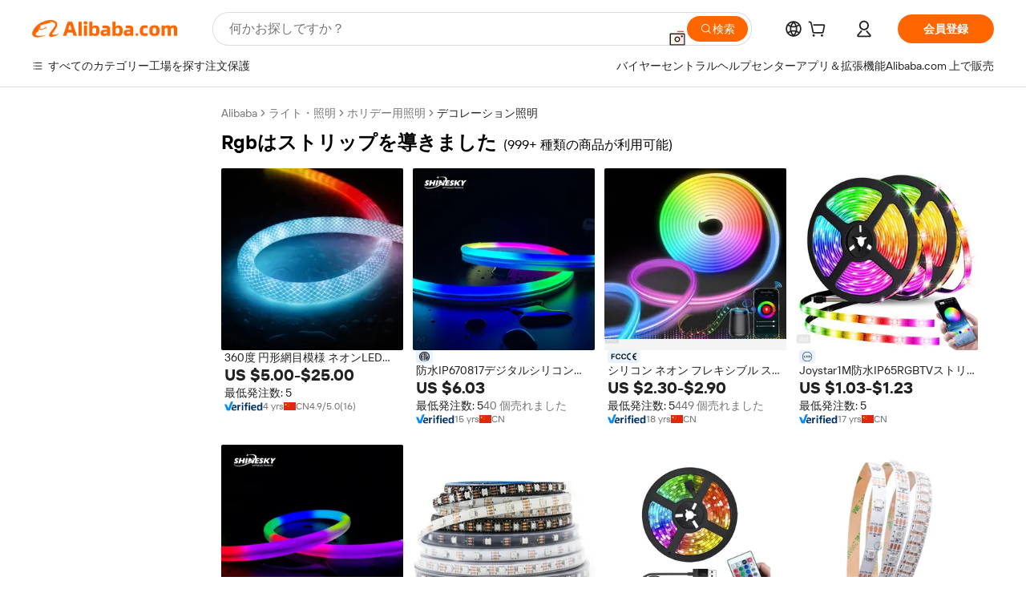

--- FILE ---
content_type: text/html;charset=UTF-8
request_url: https://japanese.alibaba.com/g/rgb-led-strip.html
body_size: 197755
content:

<!-- screen_content -->

    <!-- tangram:5410 begin-->
    <!-- tangram:529998 begin-->
    
<!DOCTYPE html>
<html lang="ja" dir="ltr">
  <head>
        <script>
      window.__BB = {
        scene: window.__bb_scene || 'traffic-free-goods'
      };
      window.__BB.BB_CWV_IGNORE = {
          lcp_element: ['#icbu-buyer-pc-top-banner'],
          lcp_url: ['https://img.alicdn.com/imgextra/i3/O1CN014NTKzW22X8flJKD8S_!!6000000007129-2-tps-526-1062.png'],
        };
      window._timing = {}
      window._timing.first_start = Date.now();
      window.needLoginInspiration = Boolean(false);
      // 变量用于标记页面首次可见时间
      let firstVisibleTime = null;
      if (typeof document.hidden !== 'undefined') {
        // 页面首次加载时直接统计
        if (!document.hidden) {
          firstVisibleTime = Date.now();
          window.__BB_timex = 1
        } else {
          // 页面不可见时监听 visibilitychange 事件
          document.addEventListener('visibilitychange', () => {
            if (!document.hidden) {
              firstVisibleTime = Date.now();
              window.__BB_timex = firstVisibleTime - window.performance.timing.navigationStart
              window.__BB.firstVisibleTime = window.__BB_timex
              console.log("Page became visible after "+ window.__BB_timex + " ms");
            }
          }, { once: true });  // 确保只触发一次
        }
      } else {
        console.warn('Page Visibility API is not supported in this browser.');
      }
    </script>
        <meta name="data-spm" content="a2700">
        <meta name="aplus-xplug" content="NONE">
        <meta name="aplus-icbu-disable-umid" content="1">
        <meta name="google-translate-customization" content="9de59014edaf3b99-22e1cf3b5ca21786-g00bb439a5e9e5f8f-f">
    <meta name="yandex-verification" content="25a76ba8e4443bb3" />
    <meta name="msvalidate.01" content="E3FBF0E89B724C30844BF17C59608E8F" />
    <meta name="viewport" content="width=device-width, initial-scale=1.0, maximum-scale=5.0, user-scalable=yes">
        <link rel="preconnect" href="https://s.alicdn.com/" crossorigin>
    <link rel="dns-prefetch" href="https://s.alicdn.com">
                        <link rel="preload" href="https://s.alicdn.com/@g/alilog/??aplus_plugin_icbufront/index.js,mlog/aplus_v2.js" as="script">
        <link rel="preload" href="https://s.alicdn.com/@img/imgextra/i2/O1CN0153JdbU26g4bILVOyC_!!6000000007690-2-tps-418-58.png" as="image">
        <script>
            window.__APLUS_ABRATE__ = {
        perf_group: 'base64cached',
        scene: "traffic-free-goods",
      };
    </script>
    <meta name="aplus-mmstat-timeout" content="15000">
        <meta content="text/html; charset=utf-8" http-equiv="Content-Type">
          <title>Alibaba.com上の高品質なrgbはストリップを導きましたメーカーとrgbはストリップを導きましたのソース</title>
      <meta name="keywords" content="led strip light,cob led strip,led strip">
      <meta name="description" content="Alibaba.comで最もいい価格で高品質なRgbはストリップを導きましたメーカーRgbはストリップを導きましたサプライヤーとRgbはストリップを導きました製品を検索します">
            <meta name="pagetiming-rate" content="9">
      <meta name="pagetiming-resource-rate" content="4">
                    <link rel="canonical" href="https://japanese.alibaba.com/g/rgb-led-strip.html">
                              <link rel="alternate" hreflang="fr" href="https://french.alibaba.com/g/rgb-led-strip.html">
                  <link rel="alternate" hreflang="de" href="https://german.alibaba.com/g/rgb-led-strip.html">
                  <link rel="alternate" hreflang="pt" href="https://portuguese.alibaba.com/g/rgb-led-strip.html">
                  <link rel="alternate" hreflang="it" href="https://italian.alibaba.com/g/rgb-led-strip.html">
                  <link rel="alternate" hreflang="es" href="https://spanish.alibaba.com/g/rgb-led-strip.html">
                  <link rel="alternate" hreflang="ru" href="https://russian.alibaba.com/g/rgb-led-strip.html">
                  <link rel="alternate" hreflang="ko" href="https://korean.alibaba.com/g/rgb-led-strip.html">
                  <link rel="alternate" hreflang="ar" href="https://arabic.alibaba.com/g/rgb-led-strip.html">
                  <link rel="alternate" hreflang="ja" href="https://japanese.alibaba.com/g/rgb-led-strip.html">
                  <link rel="alternate" hreflang="tr" href="https://turkish.alibaba.com/g/rgb-led-strip.html">
                  <link rel="alternate" hreflang="th" href="https://thai.alibaba.com/g/rgb-led-strip.html">
                  <link rel="alternate" hreflang="vi" href="https://vietnamese.alibaba.com/g/rgb-led-strip.html">
                  <link rel="alternate" hreflang="nl" href="https://dutch.alibaba.com/g/rgb-led-strip.html">
                  <link rel="alternate" hreflang="he" href="https://hebrew.alibaba.com/g/rgb-led-strip.html">
                  <link rel="alternate" hreflang="id" href="https://indonesian.alibaba.com/g/rgb-led-strip.html">
                  <link rel="alternate" hreflang="hi" href="https://hindi.alibaba.com/g/rgb-led-strip.html">
                  <link rel="alternate" hreflang="en" href="https://www.alibaba.com/showroom/rgb-led-strip.html">
                  <link rel="alternate" hreflang="zh" href="https://chinese.alibaba.com/g/rgb-led-strip.html">
                  <link rel="alternate" hreflang="x-default" href="https://www.alibaba.com/showroom/rgb-led-strip.html">
                                        <script>
      // Aplus 配置自动打点
      var queue = window.goldlog_queue || (window.goldlog_queue = []);
      var tags = ["button", "a", "div", "span", "i", "svg", "input", "li", "tr"];
      queue.push(
        {
          action: 'goldlog.appendMetaInfo',
          arguments: [
            'aplus-auto-exp',
            [
              {
                logkey: '/sc.ug_msite.new_product_exp',
                cssSelector: '[data-spm-exp]',
                props: ["data-spm-exp"],
              },
              {
                logkey: '/sc.ug_pc.seolist_product_exp',
                cssSelector: '.traffic-card-gallery',
                props: ["data-spm-exp"],
              }
            ]
          ]
        }
      )
      queue.push({
        action: 'goldlog.setMetaInfo',
        arguments: ['aplus-auto-clk', JSON.stringify(tags.map(tag =>({
          "logkey": "/sc.ug_msite.new_product_clk",
          tag,
          "filter": "data-spm-clk",
          "props": ["data-spm-clk"]
        })))],
      });
    </script>
  </head>
  <div id="icbu-header"><div id="the-new-header" data-version="4.4.0" data-tnh-auto-exp="tnh-expose" data-scenes="search-products" style="position: relative;background-color: #fff;border-bottom: 1px solid #ddd;box-sizing: border-box; font-family:Inter,SF Pro Text,Roboto,Helvetica Neue,Helvetica,Tahoma,Arial,PingFang SC,Microsoft YaHei;"><div style="display: flex;align-items:center;height: 72px;min-width: 1200px;max-width: 1580px;margin: 0 auto;padding: 0 40px;box-sizing: border-box;"><img style="height: 29px; width: 209px;" src="https://s.alicdn.com/@img/imgextra/i2/O1CN0153JdbU26g4bILVOyC_!!6000000007690-2-tps-418-58.png" alt="" /></div><div style="min-width: 1200px;max-width: 1580px;margin: 0 auto;overflow: hidden;font-size: 14px;display: flex;justify-content: space-between;padding: 0 40px;box-sizing: border-box;"><div style="display: flex; align-items: center; justify-content: space-between"><div style="position: relative; height: 36px; padding: 0 28px 0 20px">All categories</div><div style="position: relative; height: 36px; padding-right: 28px">Featured selections</div><div style="position: relative; height: 36px">Trade Assurance</div></div><div style="display: flex; align-items: center; justify-content: space-between"><div style="position: relative; height: 36px; padding-right: 28px">Buyer Central</div><div style="position: relative; height: 36px; padding-right: 28px">Help Center</div><div style="position: relative; height: 36px; padding-right: 28px">Get the app</div><div style="position: relative; height: 36px">Become a supplier</div></div></div></div></div></div>
  <body data-spm="7724857" style="min-height: calc(100vh + 1px)"><script 
id="beacon-aplus"   
src="//s.alicdn.com/@g/alilog/??aplus_plugin_icbufront/index.js,mlog/aplus_v2.js"
exparams="aplus=async&userid=&aplus&ali_beacon_id=&ali_apache_id=&ali_apache_track=&ali_apache_tracktmp=&eagleeye_traceid=2101fbdd17698754941571693e09d2&ip=3%2e12%2e107%2e246&dmtrack_c={ali%5fresin%5ftrace%3dse%5frst%3dnull%7csp%5fviewtype%3dY%7cset%3d3%7cser%3d1007%7cpageId%3d75375fc33574482d8ab2d42f5d179cd3%7cm%5fpageid%3dnull%7cpvmi%3d188d235c116742ef8e001a10d1a7ee98%7csek%5fsepd%3drgb%25E3%2581%25AF%25E3%2582%25B9%25E3%2583%2588%25E3%2583%25AA%25E3%2583%2583%25E3%2583%2597%25E3%2582%2592%25E5%25B0%258E%25E3%2581%258D%25E3%2581%25BE%25E3%2581%2597%25E3%2581%259F%7csek%3drgb%2bled%2bstrip%7cse%5fpn%3d1%7cp4pid%3de610b5d7%2d5fd5%2d45e7%2d991a%2d12102484e926%7csclkid%3dnull%7cforecast%5fpost%5fcate%3dnull%7cseo%5fnew%5fuser%5fflag%3dfalse%7ccategoryId%3d201614901%7cseo%5fsearch%5fmodel%5fupgrade%5fv2%3d2025070801%7cseo%5fmodule%5fcard%5f20240624%3d202406242%7clong%5ftext%5fgoogle%5ftranslate%5fv2%3d2407142%7cseo%5fcontent%5ftd%5fbottom%5ftext%5fupdate%5fkey%3d2025070801%7cseo%5fsearch%5fmodel%5fupgrade%5fv3%3d2025072201%7cseo%5fsearch%5fmodel%5fmulti%5fupgrade%5fv3%3d2025081101%7cdamo%5falt%5freplace%3dnull%7cwap%5fcross%3d2007659%7cwap%5fcs%5faction%3d2005494%7cAPP%5fVisitor%5fActive%3d26699%7cseo%5fshowroom%5fgoods%5fmix%3d2005244%7cpc%5fcard%5fchore%3d2026011501%7cseo%5fdefault%5fcached%5flong%5ftext%5ffrom%5fnew%5fkeyword%5fstep%3d2024122502%7cshowroom%5fgeneral%5ftemplate%3d2005292%7cwap%5fcs%5ftext%3dnull%7cstructured%5fdata%3d2025052702%7cseo%5fmulti%5fstyle%5ftext%5fupdate%3d2511182%7cpc%5fnew%5fheader%3dnull%7cseo%5fmeta%5fcate%5ftemplate%5fv1%3d2025042401%7cseo%5fmeta%5ftd%5fsearch%5fkeyword%5fstep%5fv1%3d2025040999%7cshowroom%5fft%5flong%5ftext%5fbaks%3d80802%7cAPP%5fGrowing%5fBuyer%5fHigh%5fIntent%5fActive%3d25485%7cshowroom%5fpc%5fv2019%3d2104%7cAPP%5fProspecting%5fBuyer%3d26708%7ccache%5fcontrol%3dnull%7cAPP%5fChurned%5fCore%5fBuyer%3d25463%7cseo%5fdefault%5fcached%5flong%5ftext%5fstep%3d24110802%7camp%5flighthouse%5fscore%5fimage%3d19657%7cseo%5fft%5ftranslate%5fgemini%3d25012003%7cwap%5fnode%5fssr%3d2015725%7cdataphant%5fopen%3d27030%7clongtext%5fmulti%5fstyle%5fexpand%5frussian%3d2510142%7cseo%5flongtext%5fgoogle%5fdata%5fsection%3d25021702%7cindustry%5fpopular%5ffloor%3dnull%7cwap%5fad%5fgoods%5fproduct%5finterval%3dnull%7cseo%5fgoods%5fbootom%5fwholesale%5flink%3dnull%7cseo%5fmiddle%5fwholesale%5flink%3d2486164%7cseo%5fkeyword%5faatest%3d8%7cft%5flong%5ftext%5fenpand%5fstep2%3d121602%7cseo%5fft%5flongtext%5fexpand%5fstep3%3d25012102%7cseo%5fwap%5fheadercard%3d2006288%7cAPP%5fChurned%5fInactive%5fVisitor%3d25497%7cAPP%5fGrowing%5fBuyer%5fHigh%5fIntent%5fInactive%3d25484%7cseo%5fmeta%5ftd%5fmulti%5fkey%3d2025061801%7ctop%5frecommend%5f20250120%3d202501201%7clongtext%5fmulti%5fstyle%5fexpand%5ffrench%5fcopy%3d25091802%7clongtext%5fmulti%5fstyle%5fexpand%5ffrench%5fcopy%5fcopy%3d25092502%7clong%5ftext%5fpaa%3d2020801%7cseo%5ffloor%5fexp%3dnull%7cseo%5fshowroom%5falgo%5flink%3d17764%7cseo%5fmeta%5ftd%5faib%5fgeneral%5fkey%3d2025091901%7ccountry%5findustry%3d202311033%7cshowroom%5fft%5flong%5ftext%5fenpand%5fstep1%3d101102%7cseo%5fshowroom%5fnorel%3dnull%7cplp%5fstyle%5f25%5fpc%3d202505222%7cseo%5fggs%5flayer%3d10011%7cquery%5fmutil%5flang%5ftranslate%3d2025060300%7cseo%5fsearch%5fmulti%5fsearch%5ftype%5fv2%3d2026012201%7cAPP%5fChurned%5fBuyer%3d25468%7cstream%5frender%5fperf%5fopt%3d2309181%7cwap%5fgoods%3d2007383%7cseo%5fshowroom%5fsimilar%5f20240614%3d202406142%7cchinese%5fopen%3d6307%7cquery%5fgpt%5ftranslate%3d20240820%7cad%5fproduct%5finterval%3dnull%7camp%5fto%5fpwa%3d2007359%7cplp%5faib%5fmulti%5fai%5fmeta%3d20250401%7cwap%5fsupplier%5fcontent%3dnull%7cpc%5ffree%5frefactoring%3d20220315%7csso%5foem%5ffloor%3d30031%7cAPP%5fGrowing%5fBuyer%5fInactive%3d25476%7cseo%5fpc%5fnew%5fview%5f20240807%3d202408072%7cseo%5fbottom%5ftext%5fentity%5fkey%5fcopy%3d2025062400%7cstream%5frender%3d433763%7cseo%5fmodule%5fcard%5f20240424%3d202404241%7cseo%5ftitle%5freplace%5f20191226%3d5841%7clongtext%5fmulti%5fstyle%5fexpand%3d25090802%7cgoogleweblight%3d6516%7clighthouse%5fbase64%3dnull%7cAPP%5fProspecting%5fBuyer%5fActive%3d26715%7cad%5fgoods%5fproduct%5finterval%3dnull%7cseo%5fbottom%5fdeep%5fextend%5fkw%5fkey%3d2025071101%7clongtext%5fmulti%5fstyle%5fexpand%5fturkish%3d25102802%7cilink%5fuv%3d20240911%7cwap%5flist%5fwakeup%3d2005832%7ctpp%5fcrosslink%5fpc%3d20205311%7cseo%5ftop%5fbooth%3d18501%7cAPP%5fGrowing%5fBuyer%5fLess%5fActive%3d25472%7cseo%5fsearch%5fmodel%5fupgrade%5frank%3d2025092401%7cgoodslayer%3d7977%7cft%5flong%5ftext%5ftranslate%5fexpand%5fstep1%3d24110802%7cseo%5fheaderstyle%5ftraffic%5fkey%5fv1%3d2025072100%7ccrosslink%5fswitch%3d2008141%7cp4p%5foutline%3d20240328%7cseo%5fmeta%5ftd%5faib%5fv2%5fkey%3d2025091800%7crts%5fmulti%3d2008404%7cseo%5fad%5foptimization%5fkey%5fv2%3d2025072301%7cAPP%5fVisitor%5fLess%5fActive%3d26698%7cseo%5fsearch%5franker%5fid%3d2025112401%7cplp%5fstyle%5f25%3d202505192%7ccdn%5fvm%3d2007368%7cwap%5fad%5fproduct%5finterval%3dnull%7cseo%5fsearch%5fmodel%5fmulti%5fupgrade%5frank%3d2025092401%7cpc%5fcard%5fshare%3d2025081201%7cAPP%5fGrowing%5fBuyer%5fHigh%5fIntent%5fLess%5fActive%3d25477%7cgoods%5ftitle%5fsubstitute%3d9616%7cwap%5fscreen%5fexp%3d2025081400%7creact%5fheader%5ftest%3d202502182%7cpc%5fcs%5fcolor%3dnull%7cshowroom%5fft%5flong%5ftext%5ftest%3d72502%7cone%5ftap%5flogin%5fABTest%3d202308153%7cseo%5fhyh%5fshow%5ftags%3d9867%7cplp%5fstructured%5fdata%3d2508182%7cguide%5fdelete%3d2008526%7cseo%5findustry%5ftemplate%3dnull%7cseo%5fmeta%5ftd%5fmulti%5fes%5fkey%3d2025073101%7cseo%5fshowroom%5fdata%5fmix%3d19888%7csso%5ftop%5franking%5ffloor%3d20031%7cseo%5ftd%5fdeep%5fupgrade%5fkey%5fv3%3d2025081101%7cwap%5fue%5fone%3d2025111401%7cshowroom%5fto%5frts%5flink%3d2008480%7ccountrysearch%5ftest%3dnull%7cshowroom%5flist%5fnew%5farrival%3d2811002%7cchannel%5famp%5fto%5fpwa%3d2008435%7cseo%5fmulti%5fstyles%5flong%5ftext%3d2503172%7cseo%5fmeta%5ftext%5fmutli%5fcate%5ftemplate%5fv1%3d2025080800%7cseo%5fdefault%5fcached%5fmutil%5flong%5ftext%5fstep%3d24110436%7cseo%5faction%5fpoint%5ftype%3d22823%7cseo%5faib%5ftd%5flaunch%5f20240828%5fcopy%3d202408282%7cseo%5fshowroom%5fwholesale%5flink%3dnull%7cseo%5fperf%5fimprove%3d2023999%7cseo%5fwap%5flist%5fbounce%5f01%3d2063%7cseo%5fwap%5flist%5fbounce%5f02%3d2128%7cAPP%5fGrowing%5fBuyer%5fActive%3d25492%7cvideolayer%3d7105%7cvideo%5fplay%3dnull%7cwap%5fcard%5fchore%3d2026011601%7cAPP%5fChurned%5fMember%5fInactive%3d25501%7cseo%5fgoogle%5fnew%5fstruct%3d438326%7cicbu%5falgo%5fp4p%5fseo%5fad%3d2025072301%7ctpp%5ftrace%3dseoKeyword%2dseoKeyword%5fv3%2dproduct%2dPRODUCT%5fFAIL}&pageid=030c6bf62101dbfa1769875494&hn=ensearchweb033001219250%2erg%2dus%2deast%2eus44&asid=AQAAAAAmKH5pTR4OKgAAAAAIYc3DSrP+EQ==&treq=&tres=" async>
</script>
            <style>body{background-color:white;}.no-scrollbar.il-sticky.il-top-0.il-max-h-\[100vh\].il-w-\[200px\].il-flex-shrink-0.il-flex-grow-0.il-overflow-y-scroll{background-color:#FFF;padding-left:12px}</style>
                    <!-- tangram:530006 begin-->
<!--  -->
 <style>
   @keyframes il-spin {
     to {
       transform: rotate(360deg);
     }
   }
   @keyframes il-pulse {
     50% {
       opacity: 0.5;
     }
   }
   .traffic-card-gallery {display: flex;position: relative;flex-direction: column;justify-content: flex-start;border-radius: 0.5rem;background-color: #fff;padding: 0.5rem 0.5rem 1rem;overflow: hidden;font-size: 0.75rem;line-height: 1rem;}
   .traffic-card-list {display: flex;position: relative;flex-direction: row;justify-content: flex-start;border-bottom-width: 1px;background-color: #fff;padding: 1rem;height: 292px;overflow: hidden;font-size: 0.75rem;line-height: 1rem;}
   .product-price {
     b {
       font-size: 22px;
     }
   }
   .skel-loading {
       animation: il-pulse 2s cubic-bezier(0.4, 0, 0.6, 1) infinite;background-color: hsl(60, 4.8%, 95.9%);
   }
 </style>
<div id="first-cached-card">
  <div style="box-sizing:border-box;display: flex;position: absolute;left: 0;right: 0;margin: 0 auto;z-index: 1;min-width: 1200px;max-width: 1580px;padding: 0.75rem 3.25rem 0;pointer-events: none;">
    <!--页面左侧区域-->
    <div style="width: 200px;padding-top: 1rem;padding-left:12px; background-color: #fff;border-radius: 0.25rem">
      <div class="skel-loading" style="height: 1.5rem;width: 50%;border-radius: 0.25rem;"></div>
      <div style="margin-top: 1rem;margin-bottom: 1rem;">
        <div class="skel-loading" style="height: 1rem;width: calc(100% * 5 / 6);"></div>
        <div
          class="skel-loading"
          style="margin-top: 1rem;height: 1rem;width: calc(100% * 8 / 12);"
        ></div>
        <div class="skel-loading" style="margin-top: 1rem;height: 1rem;width: 75%;"></div>
        <div
          class="skel-loading"
          style="margin-top: 1rem;height: 1rem;width: calc(100% * 7 / 12);"
        ></div>
      </div>
      <div class="skel-loading" style="height: 1.5rem;width: 50%;border-radius: 0.25rem;"></div>
      <div style="margin-top: 1rem;margin-bottom: 1rem;">
        <div class="skel-loading" style="height: 1rem;width: calc(100% * 5 / 6);"></div>
        <div
          class="skel-loading"
          style="margin-top: 1rem;height: 1rem;width: calc(100% * 8 / 12);"
        ></div>
        <div class="skel-loading" style="margin-top: 1rem;height: 1rem;width: 75%;"></div>
        <div
          class="skel-loading"
          style="margin-top: 1rem;height: 1rem;width: calc(100% * 7 / 12);"
        ></div>
      </div>
      <div class="skel-loading" style="height: 1.5rem;width: 50%;border-radius: 0.25rem;"></div>
      <div style="margin-top: 1rem;margin-bottom: 1rem;">
        <div class="skel-loading" style="height: 1rem;width: calc(100% * 5 / 6);"></div>
        <div
          class="skel-loading"
          style="margin-top: 1rem;height: 1rem;width: calc(100% * 8 / 12);"
        ></div>
        <div class="skel-loading" style="margin-top: 1rem;height: 1rem;width: 75%;"></div>
        <div
          class="skel-loading"
          style="margin-top: 1rem;height: 1rem;width: calc(100% * 7 / 12);"
        ></div>
      </div>
      <div class="skel-loading" style="height: 1.5rem;width: 50%;border-radius: 0.25rem;"></div>
      <div style="margin-top: 1rem;margin-bottom: 1rem;">
        <div class="skel-loading" style="height: 1rem;width: calc(100% * 5 / 6);"></div>
        <div
          class="skel-loading"
          style="margin-top: 1rem;height: 1rem;width: calc(100% * 8 / 12);"
        ></div>
        <div class="skel-loading" style="margin-top: 1rem;height: 1rem;width: 75%;"></div>
        <div
          class="skel-loading"
          style="margin-top: 1rem;height: 1rem;width: calc(100% * 7 / 12);"
        ></div>
      </div>
      <div class="skel-loading" style="height: 1.5rem;width: 50%;border-radius: 0.25rem;"></div>
      <div style="margin-top: 1rem;margin-bottom: 1rem;">
        <div class="skel-loading" style="height: 1rem;width: calc(100% * 5 / 6);"></div>
        <div
          class="skel-loading"
          style="margin-top: 1rem;height: 1rem;width: calc(100% * 8 / 12);"
        ></div>
        <div class="skel-loading" style="margin-top: 1rem;height: 1rem;width: 75%;"></div>
        <div
          class="skel-loading"
          style="margin-top: 1rem;height: 1rem;width: calc(100% * 7 / 12);"
        ></div>
      </div>
      <div class="skel-loading" style="height: 1.5rem;width: 50%;border-radius: 0.25rem;"></div>
      <div style="margin-top: 1rem;margin-bottom: 1rem;">
        <div class="skel-loading" style="height: 1rem;width: calc(100% * 5 / 6);"></div>
        <div
          class="skel-loading"
          style="margin-top: 1rem;height: 1rem;width: calc(100% * 8 / 12);"
        ></div>
        <div class="skel-loading" style="margin-top: 1rem;height: 1rem;width: 75%;"></div>
        <div
          class="skel-loading"
          style="margin-top: 1rem;height: 1rem;width: calc(100% * 7 / 12);"
        ></div>
      </div>
    </div>
    <!--页面主体区域-->
    <div style="flex: 1 1 0%; overflow: hidden;padding: 0.5rem 0.5rem 0.5rem 1.5rem">
      <div style="height: 1.25rem;margin-bottom: 1rem;"></div>
      <!-- keywords -->
      <div style="margin-bottom: 1rem;height: 1.75rem;font-weight: 700;font-size: 1.25rem;line-height: 1.75rem;"></div>
      <!-- longtext -->
            <div style="width: 26%;pointer-events: auto">
        <div class="traffic-card-gallery">
          <!-- ProductImage -->
          <a href="//www.alibaba.com/product-detail/360-Degree-Round-Reticulate-Pattern-Neon_1600997455821.html?from=SEO" target="_blank" style="position: relative;margin-bottom: 0.5rem;aspect-ratio: 1;overflow: hidden;">
            <div style="display: flex; overflow: hidden">
              <div style="position: relative;margin: 0;width: 100%;min-width: 0;flex-shrink: 0;flex-grow: 0;flex-basis: 100%;padding: 0;">
                <img style="position: relative; aspect-ratio: 1; width: 100%" src="[data-uri]" loading="eager" />
                <div style="position: absolute;left: 0;bottom: 0;right: 0;top: 0;background-color: #000;opacity: 0.05;"></div>
              </div>
            </div>
          </a>
          <div style="display: flex;flex: 1 1 0%;flex-direction: column;justify-content: space-between;">
            <div>
              <a class="skel-loading" style="margin-top: 0.5rem;display:inline-block;width:100%;height:1rem;" href="//www.alibaba.com/product-detail/360-Degree-Round-Reticulate-Pattern-Neon_1600997455821.html" target="_blank"></a>
              <a class="skel-loading" style="margin-top: 0.125rem;display:inline-block;width:100%;height:1rem;" href="//www.alibaba.com/product-detail/360-Degree-Round-Reticulate-Pattern-Neon_1600997455821.html" target="_blank"></a>
              <div class="skel-loading" style="margin-top: 0.25rem;height:1.625rem;width:75%"></div>
              <div class="skel-loading" style="margin-top: 0.5rem;height: 1rem;width:50%"></div>
              <div class="skel-loading" style="margin-top:0.25rem;height:1rem;width:25%"></div>
            </div>
          </div>

        </div>
      </div>

    </div>
  </div>
</div>
<!-- tangram:530006 end-->
            <style>.component-left-filter-callback{display:flex;position:relative;margin-top:10px;height:1200px}.component-left-filter-callback img{width:200px}.component-left-filter-callback i{position:absolute;top:5%;inset-inline-start:50%}.related-search-wrapper{padding:var(--spacing-pc-s);--tw-bg-opacity: 1;background-color:rgba(255,255,255,var(--tw-bg-opacity, 1))}.related-search-wrapper .related-search-box{margin:12px 16px}.related-search-wrapper .related-search-box .related-search-title{display:inline;float:start;color:#666;word-wrap:break-word;margin-inline-end:12px;width:13%}.related-search-wrapper .related-search-box .related-search-content{display:flex;flex-wrap:wrap}.related-search-wrapper .related-search-box .related-search-content .related-search-link{margin-inline-end:12px;width:23%;overflow:hidden;color:#666;text-overflow:ellipsis;white-space:nowrap}.product-title img{margin-inline-end:var(--spacing-pc-s);display:inline-block;height:var(--spacing-pc-l);vertical-align:sub}.product-price b{font-size:22px}.similar-icon{position:absolute;bottom:12px;z-index:2;inset-inline-end:12px}.rfq-card{display:inline-block;position:relative;box-sizing:border-box;margin-bottom:36px}.rfq-card .rfq-card-content{display:flex;position:relative;flex-direction:column;align-items:flex-start;background-size:cover;background-color:#fff;padding:12px;width:100%;height:100%}.rfq-card .rfq-card-content .rfq-card-icon{margin-top:50px}.rfq-card .rfq-card-content .rfq-card-icon img{width:45px}.rfq-card .rfq-card-content .rfq-card-top-title{margin-top:14px;color:#222;font-weight:400;font-size:16px}.rfq-card .rfq-card-content .rfq-card-title{margin-top:24px;color:#333;font-weight:800;font-size:20px}.rfq-card .rfq-card-content .rfq-card-input-box{margin-top:24px;width:100%}.rfq-card .rfq-card-content .rfq-card-input-box textarea{box-sizing:border-box;border:1px solid #ddd;border-radius:4px;background-color:#fff;padding:9px 12px;width:100%;height:88px;resize:none;color:#666;font-weight:400;font-size:13px;font-family:inherit}.rfq-card .rfq-card-content .rfq-card-button{margin-top:24px;border:1px solid #666;border-radius:16px;background-color:#fff;width:67%;color:#000;font-weight:700;font-size:14px;line-height:30px;text-align:center}[data-modulename^=ProductList-] div{contain-intrinsic-size:auto 500px}.traffic-card-gallery:hover{z-index:10}.traffic-card-gallery{position:relative;display:flex;flex-direction:column;justify-content:flex-start;overflow:hidden;border-radius:var(--radius-pc-m);--tw-bg-opacity: 1;background-color:rgba(255,255,255,var(--tw-bg-opacity, 1));padding:var(--spacing-pc-s);font-size:var(--text-pc-caption-size);line-height:var(--text-pc-caption-line-height);transition-property:box-shadow;transition-timing-function:cubic-bezier(.4,0,.2,1);transition-duration:.15s;transition-duration:var(--duration-short4);animation-duration:var(--duration-short4)}.traffic-card-list{position:relative;display:flex;height:292px;flex-direction:row;justify-content:flex-start;overflow:hidden;border-bottom-width:1px;--tw-bg-opacity: 1;background-color:rgba(255,255,255,var(--tw-bg-opacity, 1));padding:var(--spacing-pc-l);font-size:var(--text-pc-caption-size);line-height:var(--text-pc-caption-line-height)}.traffic-card-g-industry{position:relative;border-radius:var(--radius-pc-s);--tw-bg-opacity: 1;background-color:rgba(255,255,255,var(--tw-bg-opacity, 1));padding-bottom:var(--spacing-pc-m);padding-inline-end:var(--spacing-pc-m);padding-inline-start:var(--spacing-pc-m);padding-top:var(--spacing-pc-xl);font-size:var(--text-pc-body-size);line-height:var(--text-pc-body-line-height)}.module-filter-section-wrapper{max-height:none!important;overflow-x:hidden}:root{--color-brand-secondary: #FA6400;--color-semantic-promotion: #DE0505;--color-neutral-text: #222;--color-neutral-placeholder: #767676;--color-neutral-border: #DDD;--color-neutral-background: #F4F4F4;--color-neutral-container: #F8F8F8;--color-neutral-white: #FFF;--font-weight-regular: 400;--font-weight-semibold: 600;--font-weight-bold: 700;--duration-short4: .2s;--duration-medium2: .3s;--easing-in-out: cubic-bezier(.2, 0, .38, 1);--text-pc-display-s-size: 28px;--text-pc-display-s-line-height: 38px;--text-pc-heading-l-size: 24px;--text-pc-heading-l-line-height: 32px;--text-pc-heading-m-size: 20px;--text-pc-heading-m-line-height: 26px;--text-pc-heading-s-size: 16px;--text-pc-heading-s-line-height: 22px;--text-pc-body-size: 14px;--text-pc-body-line-height: 18px;--text-pc-caption-size: 12px;--text-pc-caption-line-height: 16px;--spacing-pc-none: 0px;--spacing-pc-xxs: 2px;--spacing-pc-xs: 4px;--spacing-pc-s: 8px;--spacing-pc-m: 12px;--spacing-pc-l: 16px;--spacing-pc-xl: 20px;--spacing-pc-xxl: 24px;--spacing-pc-3xl: 28px;--spacing-pc-4xl: 32px;--spacing-pc-5xl: 36px;--spacing-pc-6xl: 40px;--spacing-pc-7xl: 48px;--radius-pc-none: 0px;--radius-pc-xxs: 2px;--radius-pc-xs: 4px;--radius-pc-s: 8px;--radius-pc-m: 12px;--radius-pc-l: 16px;--radius-pc-full: 9999px;--shadow-pc-s: 0px 0px 4px 0px rgba(0, 0, 0, .05), 0px 1px 10px 0px rgba(0, 0, 0, .07)}*,:before,:after{--tw-translate-x: 0;--tw-translate-y: 0;--tw-rotate: 0;--tw-skew-x: 0;--tw-skew-y: 0;--tw-scale-x: 1;--tw-scale-y: 1;--tw-ring-inset: ;--tw-ring-offset-width: 0px;--tw-ring-offset-color: #fff;--tw-ring-color: rgba(59, 130, 246, .5);--tw-ring-offset-shadow: 0 0 rgba(0,0,0,0);--tw-ring-shadow: 0 0 rgba(0,0,0,0);--tw-shadow: 0 0 rgba(0,0,0,0)}::backdrop{--tw-translate-x: 0;--tw-translate-y: 0;--tw-rotate: 0;--tw-skew-x: 0;--tw-skew-y: 0;--tw-scale-x: 1;--tw-scale-y: 1;--tw-ring-inset: ;--tw-ring-offset-width: 0px;--tw-ring-offset-color: #fff;--tw-ring-color: rgba(59, 130, 246, .5);--tw-ring-offset-shadow: 0 0 rgba(0,0,0,0);--tw-ring-shadow: 0 0 rgba(0,0,0,0);--tw-shadow: 0 0 rgba(0,0,0,0)}/*! tailwindcss v3.4.17 | MIT License | https://tailwindcss.com
 */*,:before,:after{box-sizing:border-box;border-width:0;border-style:solid;border-color:#e5e7eb}html,:host{line-height:1.5;-webkit-text-size-adjust:100%;-moz-tab-size:4;-o-tab-size:4;tab-size:4;font-family:Alibaba B2B Sans,-apple-system,BlinkMacSystemFont,Segoe UI,Roboto,Helvetica Neue,Arial,sans-serif;font-feature-settings:normal;font-variation-settings:normal;-webkit-tap-highlight-color:transparent}body{margin:0;line-height:inherit}hr{height:0;color:inherit;border-top-width:1px}abbr:where([title]){text-decoration:underline;-webkit-text-decoration:underline dotted;text-decoration:underline dotted}h1,h2,h3,h4,h5,h6{font-size:inherit;font-weight:inherit}a{color:inherit;text-decoration:inherit}b,strong{font-weight:bolder}code,kbd,samp,pre{font-family:ui-monospace,SFMono-Regular,Menlo,Monaco,Consolas,Liberation Mono,Courier New,monospace;font-feature-settings:normal;font-variation-settings:normal;font-size:1em}small{font-size:80%}sub,sup{font-size:75%;line-height:0;position:relative;vertical-align:baseline}sub{bottom:-.25em}sup{top:-.5em}table{text-indent:0;border-color:inherit;border-collapse:collapse}button,input,optgroup,select,textarea{font-family:inherit;font-feature-settings:inherit;font-variation-settings:inherit;font-size:100%;font-weight:inherit;line-height:inherit;letter-spacing:inherit;color:inherit;margin:0;padding:0}button,select{text-transform:none}button,input:where([type=button]),input:where([type=reset]),input:where([type=submit]){-webkit-appearance:button;background-color:transparent;background-image:none}:-moz-focusring{outline:auto}:-moz-ui-invalid{box-shadow:none}progress{vertical-align:baseline}::-webkit-inner-spin-button,::-webkit-outer-spin-button{height:auto}[type=search]{-webkit-appearance:textfield;outline-offset:-2px}::-webkit-search-decoration{-webkit-appearance:none}::-webkit-file-upload-button{-webkit-appearance:button;font:inherit}summary{display:list-item}blockquote,dl,dd,h1,h2,h3,h4,h5,h6,hr,figure,p,pre{margin:0}fieldset{margin:0;padding:0}legend{padding:0}ol,ul,menu{list-style:none;margin:0;padding:0}dialog{padding:0}textarea{resize:vertical}input::-moz-placeholder,textarea::-moz-placeholder{opacity:1;color:#9ca3af}input::placeholder,textarea::placeholder{opacity:1;color:#9ca3af}button,[role=button]{cursor:pointer}:disabled{cursor:default}img,svg,video,canvas,audio,iframe,embed,object{display:block;vertical-align:middle}img,video{max-width:100%;height:auto}[hidden]:where(:not([hidden=until-found])){display:none}.il-sr-only{position:absolute;width:1px;height:1px;padding:0;margin:-1px;overflow:hidden;clip:rect(0,0,0,0);white-space:nowrap;border-width:0}.il-pointer-events-none{pointer-events:none}.il-invisible{visibility:hidden}.il-fixed{position:fixed}.il-absolute{position:absolute}.il-relative{position:relative}.il-sticky{position:sticky}.il-inset-0{inset:var(--spacing-pc-none)}.il--bottom-12{bottom:calc(var(--spacing-pc-7xl) * -1)}.il--top-12{top:calc(var(--spacing-pc-7xl) * -1)}.il-bottom-0{bottom:var(--spacing-pc-none)}.il-bottom-10{bottom:var(--spacing-pc-6xl)}.il-bottom-2{bottom:var(--spacing-pc-s)}.il-bottom-3{bottom:var(--spacing-pc-m)}.il-bottom-4{bottom:var(--spacing-pc-l)}.il-end-0{inset-inline-end:var(--spacing-pc-none)}.il-end-2{inset-inline-end:var(--spacing-pc-s)}.il-end-3{inset-inline-end:var(--spacing-pc-m)}.il-end-4{inset-inline-end:var(--spacing-pc-l)}.il-left-0{left:var(--spacing-pc-none)}.il-left-3{left:var(--spacing-pc-m)}.il-right-0{right:var(--spacing-pc-none)}.il-right-2{right:var(--spacing-pc-s)}.il-right-3{right:var(--spacing-pc-m)}.il-start-0{inset-inline-start:var(--spacing-pc-none)}.il-start-1\/2{inset-inline-start:50%}.il-start-2{inset-inline-start:var(--spacing-pc-s)}.il-start-3{inset-inline-start:var(--spacing-pc-m)}.il-start-\[50\%\]{inset-inline-start:50%}.il-top-0{top:var(--spacing-pc-none)}.il-top-1\/2{top:50%}.il-top-16{top:64px}.il-top-4{top:var(--spacing-pc-l)}.il-top-\[50\%\]{top:50%}.il-top-full{top:100%}.il-z-0{z-index:0}.il-z-10{z-index:10}.il-z-50{z-index:50}.il-z-\[1\]{z-index:1}.il-z-\[9999\]{z-index:9999}.il-col-span-4{grid-column:span 4 / span 4}.il-m-0{margin:var(--spacing-pc-none)}.il-m-3{margin:var(--spacing-pc-m)}.il-m-auto{margin:auto}.il-mx-auto{margin-left:auto;margin-right:auto}.il-my-3{margin-top:var(--spacing-pc-m);margin-bottom:var(--spacing-pc-m)}.il-my-5{margin-top:var(--spacing-pc-xl);margin-bottom:var(--spacing-pc-xl)}.il-my-auto{margin-top:auto;margin-bottom:auto}.\!il-mb-4{margin-bottom:var(--spacing-pc-l)!important}.il--mt-4{margin-top:calc(var(--spacing-pc-l) * -1)}.il-mb-0{margin-bottom:var(--spacing-pc-none)}.il-mb-1{margin-bottom:var(--spacing-pc-xs)}.il-mb-2{margin-bottom:var(--spacing-pc-s)}.il-mb-3{margin-bottom:var(--spacing-pc-m)}.il-mb-4{margin-bottom:var(--spacing-pc-l)}.il-mb-5{margin-bottom:var(--spacing-pc-xl)}.il-mb-6{margin-bottom:var(--spacing-pc-xxl)}.il-mb-8{margin-bottom:var(--spacing-pc-4xl)}.il-mb-\[-0\.75rem\]{margin-bottom:-.75rem}.il-mb-\[0\.125rem\]{margin-bottom:.125rem}.il-me-1{margin-inline-end:var(--spacing-pc-xs)}.il-me-2{margin-inline-end:var(--spacing-pc-s)}.il-me-3{margin-inline-end:var(--spacing-pc-m)}.il-me-\[2px\]{margin-inline-end:2px}.il-me-auto{margin-inline-end:auto}.il-mr-0\.5{margin-right:var(--spacing-pc-xxs)}.il-mr-1{margin-right:var(--spacing-pc-xs)}.il-mr-2{margin-right:var(--spacing-pc-s)}.il-ms-1{margin-inline-start:var(--spacing-pc-xs)}.il-ms-4{margin-inline-start:var(--spacing-pc-l)}.il-ms-5{margin-inline-start:var(--spacing-pc-xl)}.il-ms-8{margin-inline-start:var(--spacing-pc-4xl)}.il-ms-\[\.375rem\]{margin-inline-start:.375rem}.il-ms-auto{margin-inline-start:auto}.il-mt-0{margin-top:var(--spacing-pc-none)}.il-mt-0\.5{margin-top:var(--spacing-pc-xxs)}.il-mt-1{margin-top:var(--spacing-pc-xs)}.il-mt-2{margin-top:var(--spacing-pc-s)}.il-mt-3{margin-top:var(--spacing-pc-m)}.il-mt-4{margin-top:var(--spacing-pc-l)}.il-mt-6{margin-top:var(--spacing-pc-xxl)}.il-line-clamp-1{overflow:hidden;display:-webkit-box;-webkit-box-orient:vertical;-webkit-line-clamp:1}.il-line-clamp-2{overflow:hidden;display:-webkit-box;-webkit-box-orient:vertical;-webkit-line-clamp:2}.il-line-clamp-6{overflow:hidden;display:-webkit-box;-webkit-box-orient:vertical;-webkit-line-clamp:6}.il-inline-block{display:inline-block}.il-inline{display:inline}.il-flex{display:flex}.il-inline-flex{display:inline-flex}.il-grid{display:grid}.il-aspect-square{aspect-ratio:1 / 1}.il-size-5{width:var(--spacing-pc-xl);height:var(--spacing-pc-xl)}.il-h-1{height:var(--spacing-pc-xs)}.il-h-10{height:var(--spacing-pc-6xl)}.il-h-11{height:44px}.il-h-20{height:80px}.il-h-24{height:96px}.il-h-3{height:var(--spacing-pc-m)}.il-h-3\.5{height:14px}.il-h-4{height:var(--spacing-pc-l)}.il-h-40{height:160px}.il-h-6{height:var(--spacing-pc-xxl)}.il-h-8{height:var(--spacing-pc-4xl)}.il-h-9{height:var(--spacing-pc-5xl)}.il-h-\[10px\]{height:10px}.il-h-\[150px\]{height:150px}.il-h-\[152px\]{height:152px}.il-h-\[18\.25rem\]{height:18.25rem}.il-h-\[292px\]{height:292px}.il-h-\[600px\]{height:600px}.il-h-auto{height:auto}.il-h-fit{height:-moz-fit-content;height:fit-content}.il-h-full{height:100%}.il-h-screen{height:100vh}.il-max-h-\[100vh\]{max-height:100vh}.il-w-1\/2{width:50%}.il-w-10{width:var(--spacing-pc-6xl)}.il-w-10\/12{width:83.333333%}.il-w-24{width:96px}.il-w-4{width:var(--spacing-pc-l)}.il-w-6{width:var(--spacing-pc-xxl)}.il-w-64{width:256px}.il-w-7\/12{width:58.333333%}.il-w-72{width:288px}.il-w-8{width:var(--spacing-pc-4xl)}.il-w-8\/12{width:66.666667%}.il-w-9{width:var(--spacing-pc-5xl)}.il-w-9\/12{width:75%}.il-w-\[15px\]{width:15px}.il-w-\[200px\]{width:200px}.il-w-\[84px\]{width:84px}.il-w-auto{width:auto}.il-w-fit{width:-moz-fit-content;width:fit-content}.il-w-full{width:100%}.il-w-screen{width:100vw}.il-min-w-0{min-width:var(--spacing-pc-none)}.il-min-w-3{min-width:var(--spacing-pc-m)}.il-min-w-\[1200px\]{min-width:1200px}.il-max-w-\[1000px\]{max-width:1000px}.il-max-w-\[1580px\]{max-width:1580px}.il-max-w-full{max-width:100%}.il-max-w-lg{max-width:32rem}.il-flex-1{flex:1 1 0%}.il-flex-shrink-0,.il-shrink-0{flex-shrink:0}.il-flex-grow-0,.il-grow-0{flex-grow:0}.il-basis-24{flex-basis:96px}.il-basis-full{flex-basis:100%}.il-origin-\[--radix-tooltip-content-transform-origin\]{transform-origin:var(--radix-tooltip-content-transform-origin)}.il-origin-center{transform-origin:center}.il--translate-x-1\/2{--tw-translate-x: -50%;transform:translate(var(--tw-translate-x),var(--tw-translate-y)) rotate(var(--tw-rotate)) skew(var(--tw-skew-x)) skewY(var(--tw-skew-y)) scaleX(var(--tw-scale-x)) scaleY(var(--tw-scale-y))}.il--translate-y-1\/2{--tw-translate-y: -50%;transform:translate(var(--tw-translate-x),var(--tw-translate-y)) rotate(var(--tw-rotate)) skew(var(--tw-skew-x)) skewY(var(--tw-skew-y)) scaleX(var(--tw-scale-x)) scaleY(var(--tw-scale-y))}.il-translate-x-\[-50\%\]{--tw-translate-x: -50%;transform:translate(var(--tw-translate-x),var(--tw-translate-y)) rotate(var(--tw-rotate)) skew(var(--tw-skew-x)) skewY(var(--tw-skew-y)) scaleX(var(--tw-scale-x)) scaleY(var(--tw-scale-y))}.il-translate-y-\[-50\%\]{--tw-translate-y: -50%;transform:translate(var(--tw-translate-x),var(--tw-translate-y)) rotate(var(--tw-rotate)) skew(var(--tw-skew-x)) skewY(var(--tw-skew-y)) scaleX(var(--tw-scale-x)) scaleY(var(--tw-scale-y))}.il-rotate-90{--tw-rotate: 90deg;transform:translate(var(--tw-translate-x),var(--tw-translate-y)) rotate(var(--tw-rotate)) skew(var(--tw-skew-x)) skewY(var(--tw-skew-y)) scaleX(var(--tw-scale-x)) scaleY(var(--tw-scale-y))}@keyframes il-pulse{50%{opacity:.5}}.il-animate-pulse{animation:il-pulse 2s cubic-bezier(.4,0,.6,1) infinite}@keyframes il-spin{to{transform:rotate(360deg)}}.il-animate-spin{animation:il-spin 1s linear infinite}.il-cursor-pointer{cursor:pointer}.il-list-disc{list-style-type:disc}.il-grid-cols-2{grid-template-columns:repeat(2,minmax(0,1fr))}.il-grid-cols-4{grid-template-columns:repeat(4,minmax(0,1fr))}.il-flex-row{flex-direction:row}.il-flex-col{flex-direction:column}.il-flex-col-reverse{flex-direction:column-reverse}.il-flex-wrap{flex-wrap:wrap}.il-flex-nowrap{flex-wrap:nowrap}.il-items-start{align-items:flex-start}.il-items-center{align-items:center}.il-items-baseline{align-items:baseline}.il-justify-start{justify-content:flex-start}.il-justify-end{justify-content:flex-end}.il-justify-center{justify-content:center}.il-justify-between{justify-content:space-between}.il-gap-0\.5{gap:var(--spacing-pc-xxs)}.il-gap-1{gap:var(--spacing-pc-xs)}.il-gap-1\.5{gap:6px}.il-gap-10{gap:var(--spacing-pc-6xl)}.il-gap-2{gap:var(--spacing-pc-s)}.il-gap-3{gap:var(--spacing-pc-m)}.il-gap-4{gap:var(--spacing-pc-l)}.il-gap-8{gap:var(--spacing-pc-4xl)}.il-gap-\[\.0938rem\]{gap:.0938rem}.il-gap-\[\.375rem\]{gap:.375rem}.il-gap-\[0\.125rem\]{gap:.125rem}.\!il-gap-x-3{-moz-column-gap:var(--spacing-pc-m)!important;column-gap:var(--spacing-pc-m)!important}.\!il-gap-x-5{-moz-column-gap:var(--spacing-pc-xl)!important;column-gap:var(--spacing-pc-xl)!important}.\!il-gap-y-5{row-gap:var(--spacing-pc-xl)!important}.il-space-y-1\.5>:not([hidden])~:not([hidden]){--tw-space-y-reverse: 0;margin-top:calc(6px * (1 - var(--tw-space-y-reverse)));margin-top:calc(6px * calc(1 - var(--tw-space-y-reverse)));margin-bottom:calc(6px * var(--tw-space-y-reverse))}.il-space-y-4>:not([hidden])~:not([hidden]){--tw-space-y-reverse: 0;margin-top:calc(var(--spacing-pc-l) * (1 - var(--tw-space-y-reverse)));margin-top:calc(var(--spacing-pc-l) * calc(1 - var(--tw-space-y-reverse)));margin-bottom:calc(var(--spacing-pc-l) * var(--tw-space-y-reverse))}.il-overflow-hidden{overflow:hidden}.il-overflow-y-auto{overflow-y:auto}.il-overflow-y-scroll{overflow-y:scroll}.il-truncate{overflow:hidden;text-overflow:ellipsis;white-space:nowrap}.il-text-ellipsis{text-overflow:ellipsis}.il-whitespace-normal{white-space:normal}.il-whitespace-nowrap{white-space:nowrap}.il-break-normal{word-wrap:normal;word-break:normal}.il-break-words{word-wrap:break-word}.il-break-all{word-break:break-all}.il-rounded{border-radius:var(--radius-pc-xs)}.il-rounded-2xl{border-radius:var(--radius-pc-l)}.il-rounded-\[0\.5rem\]{border-radius:.5rem}.il-rounded-\[1\.25rem\]{border-radius:1.25rem}.il-rounded-full{border-radius:var(--radius-pc-full)}.il-rounded-lg{border-radius:var(--radius-pc-s)}.il-rounded-md{border-radius:6px}.il-rounded-none{border-radius:var(--radius-pc-none)}.il-rounded-sm{border-radius:var(--radius-pc-xxs)}.il-rounded-xl{border-radius:var(--radius-pc-m)}.il-rounded-t-xl{border-top-left-radius:var(--radius-pc-m);border-top-right-radius:var(--radius-pc-m)}.il-border,.il-border-\[1px\]{border-width:1px}.il-border-b,.il-border-b-\[1px\]{border-bottom-width:1px}.il-border-solid{border-style:solid}.il-border-none{border-style:none}.il-border-\[\#222\]{--tw-border-opacity: 1;border-color:rgba(34,34,34,var(--tw-border-opacity, 1))}.il-border-\[\#DDD\]{--tw-border-opacity: 1;border-color:rgba(221,221,221,var(--tw-border-opacity, 1))}.il-border-neutral-border{border-color:var(--color-neutral-border)}.il-border-neutral-text{border-color:var(--color-neutral-text)}.il-bg-\[\#E7EDFF\]{--tw-bg-opacity: 1;background-color:rgba(231,237,255,var(--tw-bg-opacity, 1))}.il-bg-\[\#F8F8F8\]{--tw-bg-opacity: 1;background-color:rgba(248,248,248,var(--tw-bg-opacity, 1))}.il-bg-black{--tw-bg-opacity: 1;background-color:rgba(0,0,0,var(--tw-bg-opacity, 1))}.il-bg-black\/60{background-color:#0009}.il-bg-brand-secondary{background-color:var(--color-brand-secondary)}.il-bg-gray-300{--tw-bg-opacity: 1;background-color:rgba(209,213,219,var(--tw-bg-opacity, 1))}.il-bg-neutral-background{background-color:var(--color-neutral-background)}.il-bg-neutral-container{background-color:var(--color-neutral-container)}.il-bg-neutral-white{background-color:var(--color-neutral-white)}.il-bg-orange-500{--tw-bg-opacity: 1;background-color:rgba(249,115,22,var(--tw-bg-opacity, 1))}.il-bg-transparent{background-color:transparent}.il-bg-white{--tw-bg-opacity: 1;background-color:rgba(255,255,255,var(--tw-bg-opacity, 1))}.il-bg-opacity-80{--tw-bg-opacity: .8}.il-bg-cover{background-size:cover}.il-bg-top{background-position:top}.il-bg-no-repeat{background-repeat:no-repeat}.il-fill-black{fill:#000}.il-object-cover{-o-object-fit:cover;object-fit:cover}.il-p-0{padding:var(--spacing-pc-none)}.il-p-1{padding:var(--spacing-pc-xs)}.il-p-2{padding:var(--spacing-pc-s)}.il-p-3{padding:var(--spacing-pc-m)}.il-p-4{padding:var(--spacing-pc-l)}.il-p-5{padding:var(--spacing-pc-xl)}.il-p-6{padding:var(--spacing-pc-xxl)}.il-px-1{padding-left:var(--spacing-pc-xs);padding-right:var(--spacing-pc-xs)}.il-px-2{padding-left:var(--spacing-pc-s);padding-right:var(--spacing-pc-s)}.il-px-3{padding-left:var(--spacing-pc-m);padding-right:var(--spacing-pc-m)}.il-px-7{padding-left:var(--spacing-pc-3xl);padding-right:var(--spacing-pc-3xl)}.il-py-0\.5{padding-top:var(--spacing-pc-xxs);padding-bottom:var(--spacing-pc-xxs)}.il-py-1\.5{padding-top:6px;padding-bottom:6px}.il-py-10{padding-top:var(--spacing-pc-6xl);padding-bottom:var(--spacing-pc-6xl)}.il-py-2{padding-top:var(--spacing-pc-s);padding-bottom:var(--spacing-pc-s)}.il-py-3{padding-top:var(--spacing-pc-m);padding-bottom:var(--spacing-pc-m)}.il-pb-0{padding-bottom:var(--spacing-pc-none)}.il-pb-1{padding-bottom:var(--spacing-pc-xs)}.il-pb-3{padding-bottom:var(--spacing-pc-m)}.il-pb-4{padding-bottom:var(--spacing-pc-l)}.il-pb-8{padding-bottom:var(--spacing-pc-4xl)}.il-pe-0{padding-inline-end:var(--spacing-pc-none)}.il-pe-2{padding-inline-end:var(--spacing-pc-s)}.il-pe-3{padding-inline-end:var(--spacing-pc-m)}.il-pe-4{padding-inline-end:var(--spacing-pc-l)}.il-pe-6{padding-inline-end:var(--spacing-pc-xxl)}.il-pe-8{padding-inline-end:var(--spacing-pc-4xl)}.il-pe-\[12px\]{padding-inline-end:12px}.il-pe-\[3\.25rem\]{padding-inline-end:3.25rem}.il-pl-4{padding-left:var(--spacing-pc-l)}.il-ps-0{padding-inline-start:var(--spacing-pc-none)}.il-ps-2{padding-inline-start:var(--spacing-pc-s)}.il-ps-3{padding-inline-start:var(--spacing-pc-m)}.il-ps-4{padding-inline-start:var(--spacing-pc-l)}.il-ps-6{padding-inline-start:var(--spacing-pc-xxl)}.il-ps-8{padding-inline-start:var(--spacing-pc-4xl)}.il-ps-\[12px\]{padding-inline-start:12px}.il-ps-\[3\.25rem\]{padding-inline-start:3.25rem}.il-pt-1{padding-top:var(--spacing-pc-xs)}.il-pt-10{padding-top:var(--spacing-pc-6xl)}.il-pt-3{padding-top:var(--spacing-pc-m)}.il-pt-4{padding-top:var(--spacing-pc-l)}.il-pt-5{padding-top:var(--spacing-pc-xl)}.il-pt-6{padding-top:var(--spacing-pc-xxl)}.il-pt-7{padding-top:var(--spacing-pc-3xl)}.il-text-center{text-align:center}.il-text-start{text-align:start}.il-text-2xl{font-size:var(--text-pc-display-s-size);line-height:var(--text-pc-display-s-line-height)}.il-text-base{font-size:var(--text-pc-heading-s-size);line-height:var(--text-pc-heading-s-line-height)}.il-text-lg{font-size:var(--text-pc-heading-m-size);line-height:var(--text-pc-heading-m-line-height)}.il-text-sm{font-size:var(--text-pc-body-size);line-height:var(--text-pc-body-line-height)}.il-text-xl{font-size:var(--text-pc-heading-l-size);line-height:var(--text-pc-heading-l-line-height)}.il-text-xs{font-size:var(--text-pc-caption-size);line-height:var(--text-pc-caption-line-height)}.il-font-\[600\]{font-weight:600}.il-font-bold{font-weight:var(--font-weight-bold)}.il-font-medium{font-weight:500}.il-font-normal{font-weight:var(--font-weight-regular)}.il-font-semibold{font-weight:var(--font-weight-semibold)}.il-leading-3{line-height:.75rem}.il-leading-4{line-height:1rem}.il-leading-\[1\.43\]{line-height:1.43}.il-leading-\[18px\]{line-height:18px}.il-leading-\[26px\]{line-height:26px}.il-leading-none{line-height:1}.il-tracking-tight{letter-spacing:-.025em}.il-text-\[\#00820D\]{--tw-text-opacity: 1;color:rgba(0,130,13,var(--tw-text-opacity, 1))}.il-text-\[\#120650\]{--tw-text-opacity: 1;color:rgba(18,6,80,var(--tw-text-opacity, 1))}.il-text-\[\#222\]{--tw-text-opacity: 1;color:rgba(34,34,34,var(--tw-text-opacity, 1))}.il-text-\[\#444\]{--tw-text-opacity: 1;color:rgba(68,68,68,var(--tw-text-opacity, 1))}.il-text-\[\#4B1D1F\]{--tw-text-opacity: 1;color:rgba(75,29,31,var(--tw-text-opacity, 1))}.il-text-\[\#767676\]{--tw-text-opacity: 1;color:rgba(118,118,118,var(--tw-text-opacity, 1))}.il-text-\[\#D04A0A\]{--tw-text-opacity: 1;color:rgba(208,74,10,var(--tw-text-opacity, 1))}.il-text-\[\#F7421E\]{--tw-text-opacity: 1;color:rgba(247,66,30,var(--tw-text-opacity, 1))}.il-text-\[\#FF6600\]{--tw-text-opacity: 1;color:rgba(255,102,0,var(--tw-text-opacity, 1))}.il-text-\[\#f7421e\]{--tw-text-opacity: 1;color:rgba(247,66,30,var(--tw-text-opacity, 1))}.il-text-neutral-placeholder{color:var(--color-neutral-placeholder)}.il-text-neutral-text{color:var(--color-neutral-text)}.il-text-neutral-white{color:var(--color-neutral-white)}.il-text-promotion{color:var(--color-semantic-promotion)}.il-text-white{--tw-text-opacity: 1;color:rgba(255,255,255,var(--tw-text-opacity, 1))}.il-underline{text-decoration-line:underline}.il-line-through{text-decoration-line:line-through}.il-underline-offset-4{text-underline-offset:4px}.il-opacity-0{opacity:0}.il-opacity-5{opacity:.05}.il-opacity-70{opacity:.7}.il-shadow-\[0_2px_6px_2px_rgba\(0\,0\,0\,0\.12\)\]{--tw-shadow: 0 2px 6px 2px rgba(0,0,0,.12);box-shadow:var(--tw-ring-offset-shadow, 0 0 rgba(0,0,0,0)),var(--tw-ring-shadow, 0 0 rgba(0,0,0,0)),var(--tw-shadow)}.il-shadow-lg{--tw-shadow: 0 10px 15px -3px rgba(0, 0, 0, .1), 0 4px 6px -4px rgba(0, 0, 0, .1);box-shadow:var(--tw-ring-offset-shadow, 0 0 rgba(0,0,0,0)),var(--tw-ring-shadow, 0 0 rgba(0,0,0,0)),var(--tw-shadow)}.il-shadow-md{--tw-shadow: 0 4px 6px -1px rgba(0, 0, 0, .1), 0 2px 4px -2px rgba(0, 0, 0, .1);box-shadow:var(--tw-ring-offset-shadow, 0 0 rgba(0,0,0,0)),var(--tw-ring-shadow, 0 0 rgba(0,0,0,0)),var(--tw-shadow)}.il-shadow-xs{--tw-shadow: var(--shadow-pc-s);box-shadow:var(--tw-ring-offset-shadow, 0 0 rgba(0,0,0,0)),var(--tw-ring-shadow, 0 0 rgba(0,0,0,0)),var(--tw-shadow)}.il-outline-none{outline:2px solid transparent;outline-offset:2px}.il-outline-1{outline-width:1px}.il-transition-colors{transition-property:color,background-color,border-color,text-decoration-color,fill,stroke;transition-timing-function:cubic-bezier(.4,0,.2,1);transition-duration:.15s}.il-transition-opacity{transition-property:opacity;transition-timing-function:cubic-bezier(.4,0,.2,1);transition-duration:.15s}.il-transition-shadow{transition-property:box-shadow;transition-timing-function:cubic-bezier(.4,0,.2,1);transition-duration:.15s}.il-transition-transform{transition-property:transform;transition-timing-function:cubic-bezier(.4,0,.2,1);transition-duration:.15s}.il-duration-200{transition-duration:var(--duration-short4)}.il-duration-300{transition-duration:var(--duration-medium2)}.il-ease-in-out{transition-timing-function:var(--easing-in-out)}.il-scrollbar-hide{-ms-overflow-style:none;scrollbar-width:none}.il-scrollbar-hide::-webkit-scrollbar{display:none}@keyframes enter{0%{opacity:var(--tw-enter-opacity, 1);transform:translate3d(var(--tw-enter-translate-x, 0),var(--tw-enter-translate-y, 0),0) scale3d(var(--tw-enter-scale, 1),var(--tw-enter-scale, 1),var(--tw-enter-scale, 1)) rotate(var(--tw-enter-rotate, 0))}}@keyframes exit{to{opacity:var(--tw-exit-opacity, 1);transform:translate3d(var(--tw-exit-translate-x, 0),var(--tw-exit-translate-y, 0),0) scale3d(var(--tw-exit-scale, 1),var(--tw-exit-scale, 1),var(--tw-exit-scale, 1)) rotate(var(--tw-exit-rotate, 0))}}.il-animate-in{animation-name:enter;animation-duration:.15s;--tw-enter-opacity: initial;--tw-enter-scale: initial;--tw-enter-rotate: initial;--tw-enter-translate-x: initial;--tw-enter-translate-y: initial}.il-fade-in-0{--tw-enter-opacity: 0}.il-zoom-in-95{--tw-enter-scale: .95}.il-duration-200{animation-duration:var(--duration-short4)}.il-duration-300{animation-duration:var(--duration-medium2)}.il-ease-in-out{animation-timing-function:var(--easing-in-out)}.no-scrollbar::-webkit-scrollbar{display:none}.no-scrollbar{-ms-overflow-style:none;scrollbar-width:none}.longtext-style-inmodel h2{margin-bottom:var(--spacing-pc-s);margin-top:var(--spacing-pc-l);font-size:var(--text-pc-heading-s-size);line-height:var(--text-pc-heading-s-line-height);font-weight:var(--font-weight-bold)}div[id^=headlessui-dialog-panel-]{z-index:9999!important}.first-of-type\:il-ms-4:first-of-type{margin-inline-start:var(--spacing-pc-l)}.hover\:il-z-10:hover{z-index:10}.hover\:il-bg-\[\#f4f4f4\]:hover{--tw-bg-opacity: 1;background-color:rgba(244,244,244,var(--tw-bg-opacity, 1))}.hover\:il-bg-neutral-100:hover{--tw-bg-opacity: 1;background-color:rgba(245,245,245,var(--tw-bg-opacity, 1))}.hover\:il-bg-neutral-background:hover{background-color:var(--color-neutral-background)}.hover\:il-text-neutral-text:hover{color:var(--color-neutral-text)}.hover\:il-underline:hover{text-decoration-line:underline}.hover\:il-opacity-100:hover{opacity:1}.hover\:il-opacity-90:hover{opacity:.9}.hover\:il-shadow-xs:hover{--tw-shadow: var(--shadow-pc-s);box-shadow:var(--tw-ring-offset-shadow, 0 0 rgba(0,0,0,0)),var(--tw-ring-shadow, 0 0 rgba(0,0,0,0)),var(--tw-shadow)}.focus\:il-outline-none:focus{outline:2px solid transparent;outline-offset:2px}.focus\:il-ring-2:focus{--tw-ring-offset-shadow: var(--tw-ring-inset) 0 0 0 var(--tw-ring-offset-width) var(--tw-ring-offset-color);--tw-ring-shadow: var(--tw-ring-inset) 0 0 0 calc(2px + var(--tw-ring-offset-width)) var(--tw-ring-color);box-shadow:var(--tw-ring-offset-shadow),var(--tw-ring-shadow),var(--tw-shadow, 0 0 rgba(0,0,0,0))}.focus\:il-ring-offset-2:focus{--tw-ring-offset-width: 2px}.focus-visible\:il-outline-none:focus-visible{outline:2px solid transparent;outline-offset:2px}.focus-visible\:il-ring-2:focus-visible{--tw-ring-offset-shadow: var(--tw-ring-inset) 0 0 0 var(--tw-ring-offset-width) var(--tw-ring-offset-color);--tw-ring-shadow: var(--tw-ring-inset) 0 0 0 calc(2px + var(--tw-ring-offset-width)) var(--tw-ring-color);box-shadow:var(--tw-ring-offset-shadow),var(--tw-ring-shadow),var(--tw-shadow, 0 0 rgba(0,0,0,0))}.focus-visible\:il-ring-offset-2:focus-visible{--tw-ring-offset-width: 2px}.active\:il-bg-white:active{--tw-bg-opacity: 1;background-color:rgba(255,255,255,var(--tw-bg-opacity, 1))}.disabled\:il-pointer-events-none:disabled{pointer-events:none}.disabled\:il-opacity-10:disabled{opacity:.1}.il-group\/card:hover .group-hover\/card\:il-visible,.il-group:hover .group-hover\:il-visible{visibility:visible}.il-group\/item:hover .group-hover\/item\:il-scale-110,.il-group:hover .group-hover\:il-scale-110{--tw-scale-x: 1.1;--tw-scale-y: 1.1;transform:translate(var(--tw-translate-x),var(--tw-translate-y)) rotate(var(--tw-rotate)) skew(var(--tw-skew-x)) skewY(var(--tw-skew-y)) scaleX(var(--tw-scale-x)) scaleY(var(--tw-scale-y))}.il-group\/item:hover .group-hover\/item\:il-underline,.il-group:hover .group-hover\:il-underline{text-decoration-line:underline}.il-group\/card:hover .group-hover\/card\:il-opacity-100,.il-group:hover .group-hover\:il-opacity-100{opacity:1}.data-\[state\=open\]\:il-animate-in[data-state=open]{animation-name:enter;animation-duration:.15s;--tw-enter-opacity: initial;--tw-enter-scale: initial;--tw-enter-rotate: initial;--tw-enter-translate-x: initial;--tw-enter-translate-y: initial}.data-\[state\=closed\]\:il-animate-out[data-state=closed]{animation-name:exit;animation-duration:.15s;--tw-exit-opacity: initial;--tw-exit-scale: initial;--tw-exit-rotate: initial;--tw-exit-translate-x: initial;--tw-exit-translate-y: initial}.data-\[state\=closed\]\:il-fade-out-0[data-state=closed]{--tw-exit-opacity: 0}.data-\[state\=open\]\:il-fade-in-0[data-state=open]{--tw-enter-opacity: 0}.data-\[state\=closed\]\:il-zoom-out-95[data-state=closed]{--tw-exit-scale: .95}.data-\[state\=open\]\:il-zoom-in-95[data-state=open]{--tw-enter-scale: .95}.data-\[side\=bottom\]\:il-slide-in-from-top-2[data-side=bottom]{--tw-enter-translate-y: -var(--spacing-pc-s)}.data-\[side\=left\]\:il-slide-in-from-right-2[data-side=left]{--tw-enter-translate-x: var(--spacing-pc-s)}.data-\[side\=right\]\:il-slide-in-from-left-2[data-side=right]{--tw-enter-translate-x: -var(--spacing-pc-s)}.data-\[side\=top\]\:il-slide-in-from-bottom-2[data-side=top]{--tw-enter-translate-y: var(--spacing-pc-s)}.rtl\:il-translate-x-\[50\%\]:where([dir=rtl],[dir=rtl] *){--tw-translate-x: 50%;transform:translate(var(--tw-translate-x),var(--tw-translate-y)) rotate(var(--tw-rotate)) skew(var(--tw-skew-x)) skewY(var(--tw-skew-y)) scaleX(var(--tw-scale-x)) scaleY(var(--tw-scale-y))}.rtl\:il-scale-\[-1\]:where([dir=rtl],[dir=rtl] *){--tw-scale-x: -1;--tw-scale-y: -1;transform:translate(var(--tw-translate-x),var(--tw-translate-y)) rotate(var(--tw-rotate)) skew(var(--tw-skew-x)) skewY(var(--tw-skew-y)) scaleX(var(--tw-scale-x)) scaleY(var(--tw-scale-y))}.rtl\:il-scale-x-\[-1\]:where([dir=rtl],[dir=rtl] *){--tw-scale-x: -1;transform:translate(var(--tw-translate-x),var(--tw-translate-y)) rotate(var(--tw-rotate)) skew(var(--tw-skew-x)) skewY(var(--tw-skew-y)) scaleX(var(--tw-scale-x)) scaleY(var(--tw-scale-y))}.rtl\:il-flex-row-reverse:where([dir=rtl],[dir=rtl] *){flex-direction:row-reverse}.\[\&\>svg\]\:il-size-3\.5>svg{width:14px;height:14px}
</style>
            <style>.switch-to-popover-trigger{position:relative}.switch-to-popover-trigger .switch-to-popover-content{position:absolute;left:50%;z-index:9999;cursor:default}html[dir=rtl] .switch-to-popover-trigger .switch-to-popover-content{left:auto;right:50%}.switch-to-popover-trigger .switch-to-popover-content .down-arrow{width:0;height:0;border-left:11px solid transparent;border-right:11px solid transparent;border-bottom:12px solid #222;transform:translate(-50%);filter:drop-shadow(0 -2px 2px rgba(0,0,0,.05));z-index:1}html[dir=rtl] .switch-to-popover-trigger .switch-to-popover-content .down-arrow{transform:translate(50%)}.switch-to-popover-trigger .switch-to-popover-content .content-container{background-color:#222;border-radius:12px;padding:16px;color:#fff;transform:translate(-50%);width:320px;height:-moz-fit-content;height:fit-content;display:flex;justify-content:space-between;align-items:start}html[dir=rtl] .switch-to-popover-trigger .switch-to-popover-content .content-container{transform:translate(50%)}.switch-to-popover-trigger .switch-to-popover-content .content-container .content .title{font-size:14px;line-height:18px;font-weight:400}.switch-to-popover-trigger .switch-to-popover-content .content-container .actions{display:flex;justify-content:start;align-items:center;gap:12px;margin-top:12px}.switch-to-popover-trigger .switch-to-popover-content .content-container .actions .switch-button{background-color:#fff;color:#222;border-radius:999px;padding:4px 8px;font-weight:600;font-size:12px;line-height:16px;cursor:pointer}.switch-to-popover-trigger .switch-to-popover-content .content-container .actions .choose-another-button{color:#fff;padding:4px 8px;font-weight:600;font-size:12px;line-height:16px;cursor:pointer}.switch-to-popover-trigger .switch-to-popover-content .content-container .close-button{cursor:pointer}.tnh-message-content .tnh-messages-nodata .tnh-messages-nodata-info .img{width:100%;height:101px;margin-top:40px;margin-bottom:20px;background:url(https://s.alicdn.com/@img/imgextra/i4/O1CN01lnw1WK1bGeXDIoBnB_!!6000000003438-2-tps-399-303.png) no-repeat center center;background-size:133px 101px}#popup-root .functional-content .thirdpart-login .icon-facebook{background-image:url(https://s.alicdn.com/@img/imgextra/i1/O1CN01hUG9f21b67dGOuB2W_!!6000000003415-55-tps-40-40.svg)}#popup-root .functional-content .thirdpart-login .icon-google{background-image:url(https://s.alicdn.com/@img/imgextra/i1/O1CN01Qd3ZsM1C2aAxLHO2h_!!6000000000023-2-tps-120-120.png)}#popup-root .functional-content .thirdpart-login .icon-linkedin{background-image:url(https://s.alicdn.com/@img/imgextra/i1/O1CN01qVG1rv1lNCYkhep7t_!!6000000004806-55-tps-40-40.svg)}.tnh-logo{z-index:9999;display:flex;flex-shrink:0;width:185px;height:22px;background:url(https://s.alicdn.com/@img/imgextra/i2/O1CN0153JdbU26g4bILVOyC_!!6000000007690-2-tps-418-58.png) no-repeat 0 0;background-size:auto 22px;cursor:pointer}html[dir=rtl] .tnh-logo{background:url(https://s.alicdn.com/@img/imgextra/i2/O1CN0153JdbU26g4bILVOyC_!!6000000007690-2-tps-418-58.png) no-repeat 100% 0}.tnh-new-logo{width:185px;background:url(https://s.alicdn.com/@img/imgextra/i1/O1CN01e5zQ2S1cAWz26ivMo_!!6000000003560-2-tps-920-110.png) no-repeat 0 0;background-size:auto 22px;height:22px}html[dir=rtl] .tnh-new-logo{background:url(https://s.alicdn.com/@img/imgextra/i1/O1CN01e5zQ2S1cAWz26ivMo_!!6000000003560-2-tps-920-110.png) no-repeat 100% 0}.source-in-europe{display:flex;gap:32px;padding:0 10px}.source-in-europe .divider{flex-shrink:0;width:1px;background-color:#ddd}.source-in-europe .sie_info{flex-shrink:0;width:520px}.source-in-europe .sie_info .sie_info-logo{display:inline-block!important;height:28px}.source-in-europe .sie_info .sie_info-title{margin-top:24px;font-weight:700;font-size:20px;line-height:26px}.source-in-europe .sie_info .sie_info-description{margin-top:8px;font-size:14px;line-height:18px}.source-in-europe .sie_info .sie_info-sell-list{margin-top:24px;display:flex;flex-wrap:wrap;justify-content:space-between;gap:16px}.source-in-europe .sie_info .sie_info-sell-list-item{width:calc(50% - 8px);display:flex;align-items:center;padding:20px 16px;gap:12px;border-radius:12px;font-size:14px;line-height:18px;font-weight:600}.source-in-europe .sie_info .sie_info-sell-list-item img{width:28px;height:28px}.source-in-europe .sie_info .sie_info-btn{display:inline-block;min-width:240px;margin-top:24px;margin-bottom:30px;padding:13px 24px;background-color:#f60;opacity:.9;color:#fff!important;border-radius:99px;font-size:16px;font-weight:600;line-height:22px;-webkit-text-decoration:none;text-decoration:none;text-align:center;cursor:pointer;border:none}.source-in-europe .sie_info .sie_info-btn:hover{opacity:1}.source-in-europe .sie_cards{display:flex;flex-grow:1}.source-in-europe .sie_cards .sie_cards-product-list{display:flex;flex-grow:1;flex-wrap:wrap;justify-content:space-between;gap:32px 16px;max-height:376px;overflow:hidden}.source-in-europe .sie_cards .sie_cards-product-list.lt-14{justify-content:flex-start}.source-in-europe .sie_cards .sie_cards-product{width:110px;height:172px;display:flex;flex-direction:column;align-items:center;color:#222;box-sizing:border-box}.source-in-europe .sie_cards .sie_cards-product .img{display:flex;justify-content:center;align-items:center;position:relative;width:88px;height:88px;overflow:hidden;border-radius:88px}.source-in-europe .sie_cards .sie_cards-product .img img{width:88px;height:88px;-o-object-fit:cover;object-fit:cover}.source-in-europe .sie_cards .sie_cards-product .img:after{content:"";background-color:#0000001a;position:absolute;left:0;top:0;width:100%;height:100%}html[dir=rtl] .source-in-europe .sie_cards .sie_cards-product .img:after{left:auto;right:0}.source-in-europe .sie_cards .sie_cards-product .text{font-size:12px;line-height:16px;display:-webkit-box;overflow:hidden;text-overflow:ellipsis;-webkit-box-orient:vertical;-webkit-line-clamp:1}.source-in-europe .sie_cards .sie_cards-product .sie_cards-product-title{margin-top:12px;color:#222}.source-in-europe .sie_cards .sie_cards-product .sie_cards-product-sell,.source-in-europe .sie_cards .sie_cards-product .sie_cards-product-country-list{margin-top:4px;color:#767676}.source-in-europe .sie_cards .sie_cards-product .sie_cards-product-country-list{display:flex;gap:8px}.source-in-europe .sie_cards .sie_cards-product .sie_cards-product-country-list.one-country{gap:4px}.source-in-europe .sie_cards .sie_cards-product .sie_cards-product-country-list img{width:18px;height:13px}.source-in-europe.source-in-europe-europages .sie_info-btn{background-color:#7faf0d}.source-in-europe.source-in-europe-europages .sie_info-sell-list-item{background-color:#f2f7e7}.source-in-europe.source-in-europe-europages .sie_card{background:#7faf0d0d}.source-in-europe.source-in-europe-wlw .sie_info-btn{background-color:#0060df}.source-in-europe.source-in-europe-wlw .sie_info-sell-list-item{background-color:#f1f5fc}.source-in-europe.source-in-europe-wlw .sie_card{background:#0060df0d}.find-factory-content{display:flex;justify-content:space-between;gap:20px;align-items:center;width:100%;height:100%}.find-factory-content-left{display:flex;justify-content:space-between;align-items:center;flex:1 0 0;align-self:stretch;border-radius:12px;background:#cbeaff;height:299px}.find-factory-content-left-source-data{border-top-left-radius:12px;border-bottom-left-radius:12px;display:flex;max-width:320px;padding:20px;flex-direction:column;justify-content:space-between;align-items:flex-start;flex:1;align-self:stretch;background:#cbeaff}html[dir=rtl] .find-factory-content-left-source-data{border-radius:0 12px 12px 0}.find-factory-content-left-source-data-top{display:flex;flex-direction:column;align-items:flex-start;gap:12px;align-self:stretch;width:100%}.find-factory-content-left-source-data-top-title{display:flex;align-items:center;align-content:center;gap:0 8px;align-self:stretch;flex-wrap:wrap;width:100%}.find-factory-content-left-source-data-top-title img{width:87px;height:21px;padding:0 .029px .168px 0;justify-content:center;align-items:center;aspect-ratio:29/7;transform:translateY(-3px)}html[dir=rtl] .find-factory-content-left-source-data-top-title img{padding:0 0 .168px .029px}.find-factory-content-left-source-data-top-title span{width:100%;word-wrap:break-word;color:#00346d;font-size:24px;font-size:var(--PC-Heading-L-font-size, 24px);font-style:normal;font-weight:700;line-height:32px;line-height:var(--PC-Heading-L-line-height, 32px);letter-spacing:0;letter-spacing:var(--PC-Heading-L-tracking, 0)}.find-factory-content-left-source-data-top-info{display:flex;align-items:flex-start;justify-content:space-between;gap:8px;align-self:stretch}.find-factory-content-left-source-data-top-info-item{display:flex;flex-direction:column;align-items:flex-start;gap:2px;max-width:88px}.find-factory-content-left-source-data-top-info-item-data{width:100%;color:#00346d;word-wrap:break-word;font-size:20px;font-size:var(--PC-Heading-M-font-size, 20px);font-style:normal;font-weight:700;line-height:26px;line-height:var(--PC-Heading-M-line-height, 26px);letter-spacing:0;letter-spacing:var(--PC-Heading-M-tracking, 0)}.find-factory-content-left-source-data-top-info-item-instructions{width:100%;word-wrap:break-word;color:#222;color:var(--on-layer-on-layer-primary-222222, #222);font-size:12px;font-size:var(--PC-Caption-font-size, 12px);font-style:normal;font-weight:400;line-height:16px;line-height:var(--PC-Caption-line-height, 16px);letter-spacing:0;letter-spacing:var(--PC-Caption-tracking, 0)}.find-factory-content-left-source-data-bottom{display:flex;height:40px;justify-content:center;align-items:center;border-radius:999px;border-radius:var(--PC-Radius-Full-999, 999px);background:#00346d;padding:0 16px;overflow:hidden;color:#fff;color:var(--on-layer-inverse-on-layer-primary-ffffff, #fff);font-size:14px;font-weight:600;line-height:18px}.find-factory-content-left-source-card{padding:12px;position:relative;height:100%;width:247px}.find-factory-content-left-source-card:last-child{border-top-right-radius:12px;border-bottom-right-radius:12px}html[dir=rtl] .find-factory-content-left-source-card:last-child{border-radius:12px 0 0 12px}.find-factory-content-left-source-card-content{display:flex;align-items:center;justify-content:space-between;position:absolute;left:12px;bottom:12px;width:calc(100% - 24px);height:44px}html[dir=rtl] .find-factory-content-left-source-card-content{left:auto;right:12px}.find-factory-content-left-source-card-info{color:#fff;color:var(--on-layer-inverse-on-layer-primary-ffffff, #fff);word-wrap:break-word;width:175px;font-size:16px;font-size:var(--PC-Heading-S-font-size, 16px);font-style:normal;font-weight:700;line-height:22px;line-height:var(--PC-Heading-S-line-height, 22px);letter-spacing:0;letter-spacing:var(--PC-Heading-S-tracking, 0)}.find-factory-content-left-source-card-icon{display:flex;align-items:center;justify-content:center;width:36px;height:36px;padding:10px;border-radius:18px;background:#fff}.find-factory-content-left-source-card-list{display:flex;max-width:740px;align-items:center;flex:1;height:100%}.find-factory-content-right{height:299px;display:flex;min-width:200px;max-width:280px;padding:20px;flex-direction:column;align-items:flex-start;gap:16px;flex:0 1 auto;align-self:stretch;border-radius:12px;background:#f4f4f4;background:var(--layer-background-background-dim-f-4-f-4-f-4, #f4f4f4)}.find-factory-content-right-title{color:#222;color:var(--on-layer-on-layer-primary-222222, #222);font-size:20px;font-size:var(--PC-Heading-M-font-size, 20px);font-style:normal;font-weight:700;line-height:26px;line-height:var(--PC-Heading-M-line-height, 26px);letter-spacing:0;letter-spacing:var(--PC-Heading-M-tracking, 0)}.find-factory-content-right-info{color:#222;color:var(--on-layer-on-layer-primary-222222, #222);text-align:center;font-size:14px;font-size:var(--PC-Body-font-size, 14px);font-style:normal;font-weight:400;line-height:18px;line-height:var(--PC-Body-line-height, 18px);letter-spacing:0;letter-spacing:var(--PC-Body-tracking, 0);-webkit-text-decoration:none;text-decoration:none}.find-factory-content-right-info:hover{-webkit-text-decoration:underline;text-decoration:underline}.whatsapp-widget-content{display:flex;justify-content:space-between;gap:32px;align-items:center;width:100%;height:100%}.whatsapp-widget-content-left{display:flex;flex-direction:column;align-items:flex-start;gap:20px;flex:1 0 0;max-width:720px}.whatsapp-widget-content-left-image{width:138px;height:32px}.whatsapp-widget-content-left-content-title{color:#222;font-family:Inter;font-size:32px;font-style:normal;font-weight:700;line-height:42px;letter-spacing:0;margin-bottom:8px}.whatsapp-widget-content-left-content-info{color:#666;font-family:Inter;font-size:20px;font-style:normal;font-weight:400;line-height:26px;letter-spacing:0}.whatsapp-widget-content-left-button{display:flex;height:48px;padding:0 20px;justify-content:center;align-items:center;border-radius:24px;background:#d64000;overflow:hidden;color:#fff;text-align:center;text-overflow:ellipsis;font-family:Inter;font-size:16px;font-style:normal;font-weight:600;line-height:22px;line-height:var(--PC-Heading-S-line-height, 22px);letter-spacing:0;letter-spacing:var(--PC-Heading-S-tracking, 0)}.whatsapp-widget-content-right{display:flex;height:270px;flex-direction:row;align-items:center}.whatsapp-widget-content-right-QRCode{border-top-left-radius:20px;border-bottom-left-radius:20px;display:flex;height:270px;min-width:284px;padding:0 24px;flex-direction:column;justify-content:center;align-items:center;background:#ece8dd;gap:24px}html[dir=rtl] .whatsapp-widget-content-right-QRCode{border-radius:0 20px 20px 0}.whatsapp-widget-content-right-QRCode-container{width:144px;height:144px;padding:12px;border-radius:20px;background:#fff}.whatsapp-widget-content-right-QRCode-text{color:#767676;text-align:center;font-family:SF Pro Text;font-size:16px;font-style:normal;font-weight:400;line-height:19px;letter-spacing:0}.whatsapp-widget-content-right-image{border-top-right-radius:20px;border-bottom-right-radius:20px;width:270px;height:270px;aspect-ratio:1/1}html[dir=rtl] .whatsapp-widget-content-right-image{border-radius:20px 0 0 20px}.tnh-sub-tab{margin-left:28px;display:flex;flex-direction:row;gap:24px}html[dir=rtl] .tnh-sub-tab{margin-left:0;margin-right:28px}.tnh-sub-tab-item{display:flex;height:40px;max-width:160px;justify-content:center;align-items:center;color:#222;text-align:center;font-family:Inter;font-size:16px;font-style:normal;font-weight:500;line-height:normal;letter-spacing:-.48px}.tnh-sub-tab-item-active{font-weight:700;border-bottom:2px solid #222}.tnh-sub-title{padding-left:12px;margin-left:13px;position:relative;color:#222;-webkit-text-decoration:none;text-decoration:none;white-space:nowrap;font-weight:600;font-size:20px;line-height:22px}html[dir=rtl] .tnh-sub-title{padding-left:0;padding-right:12px;margin-left:0;margin-right:13px}.tnh-sub-title:active{-webkit-text-decoration:none;text-decoration:none}.tnh-sub-title:before{content:"";height:24px;width:1px;position:absolute;display:inline-block;background-color:#222;left:0;top:50%;transform:translateY(-50%)}html[dir=rtl] .tnh-sub-title:before{left:auto;right:0}.popup-content{margin:auto;background:#fff;width:50%;padding:5px;border:1px solid #d7d7d7}[role=tooltip].popup-content{width:200px;box-shadow:0 0 3px #00000029;border-radius:5px}.popup-overlay{background:#00000080}[data-popup=tooltip].popup-overlay{background:transparent}.popup-arrow{filter:drop-shadow(0 -3px 3px rgba(0,0,0,.16));color:#fff;stroke-width:2px;stroke:#d7d7d7;stroke-dasharray:30px;stroke-dashoffset:-54px;inset:0}.tnh-badge{position:relative}.tnh-badge i{position:absolute;top:-8px;left:50%;height:16px;padding:0 6px;border-radius:8px;background-color:#e52828;color:#fff;font-style:normal;font-size:12px;line-height:16px}html[dir=rtl] .tnh-badge i{left:auto;right:50%}.tnh-badge-nf i{position:relative;top:auto;left:auto;height:16px;padding:0 8px;border-radius:8px;background-color:#e52828;color:#fff;font-style:normal;font-size:12px;line-height:16px}html[dir=rtl] .tnh-badge-nf i{left:auto;right:auto}.tnh-button{display:block;flex-shrink:0;height:36px;padding:0 24px;outline:none;border-radius:9999px;background-color:#f60;color:#fff!important;text-align:center;font-weight:600;font-size:14px;line-height:36px;cursor:pointer}.tnh-button:active{-webkit-text-decoration:none;text-decoration:none;transform:scale(.9)}.tnh-button:hover{background-color:#d04a0a}@keyframes circle-360-ltr{0%{transform:rotate(0)}to{transform:rotate(360deg)}}@keyframes circle-360-rtl{0%{transform:rotate(0)}to{transform:rotate(-360deg)}}.circle-360{animation:circle-360-ltr infinite 1s linear;-webkit-animation:circle-360-ltr infinite 1s linear}html[dir=rtl] .circle-360{animation:circle-360-rtl infinite 1s linear;-webkit-animation:circle-360-rtl infinite 1s linear}.tnh-loading{display:flex;align-items:center;justify-content:center;width:100%}.tnh-loading .tnh-icon{color:#ddd;font-size:40px}#the-new-header.tnh-fixed{position:fixed;top:0;left:0;border-bottom:1px solid #ddd;background-color:#fff!important}html[dir=rtl] #the-new-header.tnh-fixed{left:auto;right:0}.tnh-overlay{position:fixed;top:0;left:0;width:100%;height:100vh}html[dir=rtl] .tnh-overlay{left:auto;right:0}.tnh-icon{display:inline-block;width:1em;height:1em;margin-right:6px;overflow:hidden;vertical-align:-.15em;fill:currentColor}html[dir=rtl] .tnh-icon{margin-right:0;margin-left:6px}.tnh-hide{display:none}.tnh-more{color:#222!important;-webkit-text-decoration:underline!important;text-decoration:underline!important}#the-new-header.tnh-dark{background-color:transparent;color:#fff}#the-new-header.tnh-dark a:link,#the-new-header.tnh-dark a:visited,#the-new-header.tnh-dark a:hover,#the-new-header.tnh-dark a:active,#the-new-header.tnh-dark .tnh-sign-in{color:#fff}#the-new-header.tnh-dark .functional-content a{color:#222}#the-new-header.tnh-dark .tnh-logo{background:url(https://s.alicdn.com/@logo/logo_en_dark_horizontal_default_full.png) no-repeat 0 0;background-size:auto 22px}#the-new-header.tnh-dark .tnh-new-logo{background:url(https://s.alicdn.com/@logo/logo_en_dark_horizontal_default_full.png) no-repeat 0 0;background-size:auto 22px}#the-new-header.tnh-dark .tnh-sub-title{color:#fff}#the-new-header.tnh-dark .tnh-sub-title:before{content:"";height:24px;width:1px;position:absolute;display:inline-block;background-color:#fff;left:0;top:50%;transform:translateY(-50%)}html[dir=rtl] #the-new-header.tnh-dark .tnh-sub-title:before{left:auto;right:0}#the-new-header.tnh-white,#the-new-header.tnh-white-overlay{background-color:#fff;color:#222}#the-new-header.tnh-white a:link,#the-new-header.tnh-white-overlay a:link,#the-new-header.tnh-white a:visited,#the-new-header.tnh-white-overlay a:visited,#the-new-header.tnh-white a:hover,#the-new-header.tnh-white-overlay a:hover,#the-new-header.tnh-white a:active,#the-new-header.tnh-white-overlay a:active,#the-new-header.tnh-white .tnh-sign-in,#the-new-header.tnh-white-overlay .tnh-sign-in{color:#222}#the-new-header.tnh-white .tnh-logo,#the-new-header.tnh-white-overlay .tnh-logo{background:url(https://s.alicdn.com/@logo/logo_en_light_horizontal_default_full.png) no-repeat 0 0;background-size:auto 22px}#the-new-header.tnh-white .tnh-new-logo,#the-new-header.tnh-white-overlay .tnh-new-logo{background:url(https://s.alicdn.com/@logo/logo_en_light_horizontal_default_full.png) no-repeat 0 0;background-size:auto 22px}#the-new-header.tnh-white .tnh-sub-title,#the-new-header.tnh-white-overlay .tnh-sub-title{color:#222}#the-new-header.tnh-white{border-bottom:1px solid #ddd;background-color:#fff!important}#the-new-header.tnh-no-border{border:none}#the-new-header.tnh-transparent{background-color:transparent!important;border-bottom:none!important}@keyframes color-change-to-fff{0%{background:transparent}to{background:#fff}}#the-new-header.tnh-white-overlay{animation:color-change-to-fff .1s cubic-bezier(.65,0,.35,1);-webkit-animation:color-change-to-fff .1s cubic-bezier(.65,0,.35,1)}.ta-content .ta-card{display:flex;align-items:center;justify-content:flex-start;width:49%;height:120px;margin-bottom:20px;padding:20px;border-radius:16px;background-color:#f7f7f7}.ta-content .ta-card .img{width:70px;height:70px;background-size:70px 70px}.ta-content .ta-card .text{display:flex;align-items:center;justify-content:space-between;width:calc(100% - 76px);margin-left:16px;font-size:20px;line-height:26px}html[dir=rtl] .ta-content .ta-card .text{margin-left:0;margin-right:16px}.ta-content .ta-card .text h3{max-width:200px;margin-right:8px;text-align:left;font-weight:600;font-size:14px}html[dir=rtl] .ta-content .ta-card .text h3{margin-right:0;margin-left:8px;text-align:right}.ta-content .ta-card .text .tnh-icon{flex-shrink:0;font-size:24px}.ta-content .ta-card .text .tnh-icon.rtl{transform:scaleX(-1)}.ta-content{display:flex;justify-content:space-between}.ta-content .info{width:50%;margin:40px 40px 40px 134px}html[dir=rtl] .ta-content .info{margin:40px 134px 40px 40px}.ta-content .info h3{display:block;margin:20px 0 28px;font-weight:600;font-size:32px;line-height:40px}.ta-content .info .img{width:212px;height:32px}.ta-content .info .tnh-button{display:block;width:180px;color:#fff}.ta-content .cards{display:flex;flex-shrink:0;flex-wrap:wrap;justify-content:space-between;width:716px}.help-center-content{display:flex;justify-content:center;gap:40px}.help-center-content .hc-item{display:flex;flex-direction:column;align-items:center;justify-content:center;width:280px;height:144px;border:1px solid #ddd;font-size:14px}.help-center-content .hc-item .tnh-icon{margin-bottom:14px;font-size:40px;line-height:40px}.help-center-content .help-center-links{min-width:250px;margin-left:40px;padding-left:40px;border-left:1px solid #ddd}html[dir=rtl] .help-center-content .help-center-links{margin-left:0;margin-right:40px;padding-left:0;padding-right:40px;border-left:none;border-right:1px solid #ddd}.help-center-content .help-center-links a{display:block;padding:12px 14px;outline:none;color:#222;-webkit-text-decoration:none;text-decoration:none;font-size:14px}.help-center-content .help-center-links a:hover{-webkit-text-decoration:underline!important;text-decoration:underline!important}.get-the-app-content-tnh{display:flex;justify-content:center;flex:0 0 auto}.get-the-app-content-tnh .info-tnh .title-tnh{font-weight:700;font-size:20px;margin-bottom:20px}.get-the-app-content-tnh .info-tnh .content-wrapper{display:flex;justify-content:center}.get-the-app-content-tnh .info-tnh .content-tnh{margin-right:40px;width:300px;font-size:16px}html[dir=rtl] .get-the-app-content-tnh .info-tnh .content-tnh{margin-right:0;margin-left:40px}.get-the-app-content-tnh .info-tnh a{-webkit-text-decoration:underline!important;text-decoration:underline!important}.get-the-app-content-tnh .download{display:flex}.get-the-app-content-tnh .download .store{display:flex;flex-direction:column;margin-right:40px}html[dir=rtl] .get-the-app-content-tnh .download .store{margin-right:0;margin-left:40px}.get-the-app-content-tnh .download .store a{margin-bottom:20px}.get-the-app-content-tnh .download .store a img{height:44px}.get-the-app-content-tnh .download .qr img{height:120px}.get-the-app-content-tnh-wrapper{display:flex;justify-content:center;align-items:start;height:100%}.get-the-app-content-tnh-divider{width:1px;height:100%;background-color:#ddd;margin:0 67px;flex:0 0 auto}.tnh-alibaba-lens-install-btn{background-color:#f60;height:48px;border-radius:65px;padding:0 24px;margin-left:71px;color:#fff;flex:0 0 auto;display:flex;align-items:center;border:none;cursor:pointer;font-size:16px;font-weight:600;line-height:22px}html[dir=rtl] .tnh-alibaba-lens-install-btn{margin-left:0;margin-right:71px}.tnh-alibaba-lens-install-btn img{width:24px;height:24px}.tnh-alibaba-lens-install-btn span{margin-left:8px}html[dir=rtl] .tnh-alibaba-lens-install-btn span{margin-left:0;margin-right:8px}.tnh-alibaba-lens-info{display:flex;margin-bottom:20px;font-size:16px}.tnh-alibaba-lens-info div{width:400px}.tnh-alibaba-lens-title{color:#222;font-family:Inter;font-size:20px;font-weight:700;line-height:26px;margin-bottom:20px}.tnh-alibaba-lens-extra{-webkit-text-decoration:underline!important;text-decoration:underline!important;font-size:16px;font-style:normal;font-weight:400;line-height:22px}.featured-content{display:flex;justify-content:center;gap:40px}.featured-content .card-links{min-width:250px;margin-left:40px;padding-left:40px;border-left:1px solid #ddd}html[dir=rtl] .featured-content .card-links{margin-left:0;margin-right:40px;padding-left:0;padding-right:40px;border-left:none;border-right:1px solid #ddd}.featured-content .card-links a{display:block;padding:14px;outline:none;-webkit-text-decoration:none;text-decoration:none;font-size:14px}.featured-content .card-links a:hover{-webkit-text-decoration:underline!important;text-decoration:underline!important}.featured-content .featured-item{display:flex;flex-direction:column;align-items:center;justify-content:center;width:280px;height:144px;border:1px solid #ddd;color:#222;font-size:14px}.featured-content .featured-item .tnh-icon{margin-bottom:14px;font-size:40px;line-height:40px}.buyer-central-content{display:flex;justify-content:space-between;gap:30px;margin:auto 20px;font-size:14px}.buyer-central-content .bcc-item{width:20%}.buyer-central-content .bcc-item .bcc-item-title,.buyer-central-content .bcc-item .bcc-item-child{margin-bottom:18px}.buyer-central-content .bcc-item .bcc-item-title{font-weight:600}.buyer-central-content .bcc-item .bcc-item-child a:hover{-webkit-text-decoration:underline!important;text-decoration:underline!important}.become-supplier-content{display:flex;justify-content:center;gap:40px}.become-supplier-content a{display:flex;flex-direction:column;align-items:center;justify-content:center;width:280px;height:144px;padding:0 20px;border:1px solid #ddd;font-size:14px}.become-supplier-content a .tnh-icon{margin-bottom:14px;font-size:40px;line-height:40px}.become-supplier-content a .become-supplier-content-desc{height:44px;text-align:center}@keyframes sub-header-title-hover{0%{transform:scaleX(.4);-webkit-transform:scaleX(.4)}to{transform:scaleX(1);-webkit-transform:scaleX(1)}}.sub-header{min-width:1200px;max-width:1580px;height:36px;margin:0 auto;overflow:hidden;font-size:14px}.sub-header .sub-header-top{position:absolute;bottom:0;z-index:2;width:100%;min-width:1200px;max-width:1600px;height:36px;margin:0 auto;background-color:transparent}.sub-header .sub-header-default{display:flex;justify-content:space-between;width:100%;height:40px;padding:0 40px}.sub-header .sub-header-default .sub-header-main,.sub-header .sub-header-default .sub-header-sub{display:flex;align-items:center;justify-content:space-between;gap:28px}.sub-header .sub-header-default .sub-header-main .sh-current-item .animated-tab-content,.sub-header .sub-header-default .sub-header-sub .sh-current-item .animated-tab-content{top:108px;opacity:1;visibility:visible}.sub-header .sub-header-default .sub-header-main .sh-current-item .animated-tab-content img,.sub-header .sub-header-default .sub-header-sub .sh-current-item .animated-tab-content img{display:inline}.sub-header .sub-header-default .sub-header-main .sh-current-item .animated-tab-content .item-img,.sub-header .sub-header-default .sub-header-sub .sh-current-item .animated-tab-content .item-img{display:block}.sub-header .sub-header-default .sub-header-main .sh-current-item .tab-title:after,.sub-header .sub-header-default .sub-header-sub .sh-current-item .tab-title:after{position:absolute;bottom:1px;display:block;width:100%;height:2px;border-bottom:2px solid #222!important;content:" ";animation:sub-header-title-hover .3s cubic-bezier(.6,0,.4,1) both;-webkit-animation:sub-header-title-hover .3s cubic-bezier(.6,0,.4,1) both}.sub-header .sub-header-default .sub-header-main .sh-current-item .tab-title-click:hover,.sub-header .sub-header-default .sub-header-sub .sh-current-item .tab-title-click:hover{-webkit-text-decoration:underline;text-decoration:underline}.sub-header .sub-header-default .sub-header-main .sh-current-item .tab-title-click:after,.sub-header .sub-header-default .sub-header-sub .sh-current-item .tab-title-click:after{display:none}.sub-header .sub-header-default .sub-header-main>div,.sub-header .sub-header-default .sub-header-sub>div{display:flex;align-items:center;margin-top:-2px;cursor:pointer}.sub-header .sub-header-default .sub-header-main>div:last-child,.sub-header .sub-header-default .sub-header-sub>div:last-child{padding-right:0}html[dir=rtl] .sub-header .sub-header-default .sub-header-main>div:last-child,html[dir=rtl] .sub-header .sub-header-default .sub-header-sub>div:last-child{padding-right:0;padding-left:0}.sub-header .sub-header-default .sub-header-main>div:last-child.sh-current-item:after,.sub-header .sub-header-default .sub-header-sub>div:last-child.sh-current-item:after{width:100%}.sub-header .sub-header-default .sub-header-main>div .tab-title,.sub-header .sub-header-default .sub-header-sub>div .tab-title{position:relative;height:36px}.sub-header .sub-header-default .sub-header-main>div .animated-tab-content,.sub-header .sub-header-default .sub-header-sub>div .animated-tab-content{position:absolute;top:108px;left:0;width:100%;overflow:hidden;border-top:1px solid #ddd;background-color:#fff;opacity:0;visibility:hidden}html[dir=rtl] .sub-header .sub-header-default .sub-header-main>div .animated-tab-content,html[dir=rtl] .sub-header .sub-header-default .sub-header-sub>div .animated-tab-content{left:auto;right:0}.sub-header .sub-header-default .sub-header-main>div .animated-tab-content img,.sub-header .sub-header-default .sub-header-sub>div .animated-tab-content img{display:none}.sub-header .sub-header-default .sub-header-main>div .animated-tab-content .item-img,.sub-header .sub-header-default .sub-header-sub>div .animated-tab-content .item-img{display:none}.sub-header .sub-header-default .sub-header-main>div .tab-content,.sub-header .sub-header-default .sub-header-sub>div .tab-content{display:flex;justify-content:flex-start;width:100%;min-width:1200px;max-height:calc(100vh - 220px)}.sub-header .sub-header-default .sub-header-main>div .tab-content .animated-tab-content-children,.sub-header .sub-header-default .sub-header-sub>div .tab-content .animated-tab-content-children{width:100%;min-width:1200px;max-width:1600px;margin:40px auto;padding:0 40px;opacity:0}.sub-header .sub-header-default .sub-header-main>div .tab-content .animated-tab-content-children-no-animation,.sub-header .sub-header-default .sub-header-sub>div .tab-content .animated-tab-content-children-no-animation{opacity:1}.sub-header .sub-header-props{height:36px}.sub-header .sub-header-props-hide{position:relative;height:0;padding:0 40px}.sub-header .rounded{border-radius:8px}.tnh-logo{z-index:9999;display:flex;flex-shrink:0;width:185px;height:22px;background:url(https://s.alicdn.com/@img/imgextra/i2/O1CN0153JdbU26g4bILVOyC_!!6000000007690-2-tps-418-58.png) no-repeat 0 0;background-size:auto 22px;cursor:pointer}html[dir=rtl] .tnh-logo{background:url(https://s.alicdn.com/@img/imgextra/i2/O1CN0153JdbU26g4bILVOyC_!!6000000007690-2-tps-418-58.png) no-repeat 100% 0}.tnh-new-logo{width:185px;background:url(https://s.alicdn.com/@img/imgextra/i1/O1CN01e5zQ2S1cAWz26ivMo_!!6000000003560-2-tps-920-110.png) no-repeat 0 0;background-size:auto 22px;height:22px}html[dir=rtl] .tnh-new-logo{background:url(https://s.alicdn.com/@img/imgextra/i1/O1CN01e5zQ2S1cAWz26ivMo_!!6000000003560-2-tps-920-110.png) no-repeat 100% 0}#popup-root .functional-content{width:360px;max-height:calc(100vh - 40px);padding:20px;border-radius:12px;background-color:#fff;box-shadow:0 6px 12px 4px #00000014;-webkit-box-shadow:0 6px 12px 4px rgba(0,0,0,.08)}#popup-root .functional-content a{outline:none}#popup-root .functional-content a:link,#popup-root .functional-content a:visited,#popup-root .functional-content a:hover,#popup-root .functional-content a:active{color:#222;-webkit-text-decoration:none;text-decoration:none}#popup-root .functional-content ul{padding:0;list-style:none}#popup-root .functional-content h3{font-weight:600;font-size:14px;line-height:18px;color:#222}#popup-root .functional-content .css-jrh21l-control{outline:none!important;border-color:#ccc;box-shadow:none}#popup-root .functional-content .css-jrh21l-control .css-15lsz6c-indicatorContainer{color:#ccc}#popup-root .functional-content .thirdpart-login{display:flex;justify-content:space-between;width:245px;margin:0 auto 20px}#popup-root .functional-content .thirdpart-login a{border-radius:8px}#popup-root .functional-content .thirdpart-login .icon-facebook{background-image:url(https://s.alicdn.com/@img/imgextra/i1/O1CN01hUG9f21b67dGOuB2W_!!6000000003415-55-tps-40-40.svg)}#popup-root .functional-content .thirdpart-login .icon-google{background-image:url(https://s.alicdn.com/@img/imgextra/i1/O1CN01Qd3ZsM1C2aAxLHO2h_!!6000000000023-2-tps-120-120.png)}#popup-root .functional-content .thirdpart-login .icon-linkedin{background-image:url(https://s.alicdn.com/@img/imgextra/i1/O1CN01qVG1rv1lNCYkhep7t_!!6000000004806-55-tps-40-40.svg)}#popup-root .functional-content .login-with{width:100%;text-align:center;margin-bottom:16px}#popup-root .functional-content .login-tips{font-size:12px;margin-bottom:20px;color:#767676}#popup-root .functional-content .login-tips a{outline:none;color:#767676!important;-webkit-text-decoration:underline!important;text-decoration:underline!important}#popup-root .functional-content .tnh-button{outline:none!important;color:#fff}#popup-root .functional-content .login-links>div{border-top:1px solid #ddd}#popup-root .functional-content .login-links>div ul{margin:8px 0;list-style:none}#popup-root .functional-content .login-links>div a{display:flex;align-items:center;min-height:40px;-webkit-text-decoration:none;text-decoration:none;font-size:14px;color:#222}#popup-root .functional-content .login-links>div a:hover{margin:0 -20px;padding:0 20px;background-color:#f4f4f4;font-weight:600}.tnh-languages{position:relative;display:flex}.tnh-languages .current{display:flex;align-items:center}.tnh-languages .current>div{margin-right:4px}html[dir=rtl] .tnh-languages .current>div{margin-right:0;margin-left:4px}.tnh-languages .current .tnh-icon{font-size:24px}.tnh-languages .current .tnh-icon:last-child{margin-right:0}html[dir=rtl] .tnh-languages .current .tnh-icon:last-child{margin-right:0;margin-left:0}.tnh-languages-overlay{font-size:14px}.tnh-languages-overlay .tnh-l-o-title{margin-bottom:8px;font-weight:600;font-size:14px;line-height:18px}.tnh-languages-overlay .tnh-l-o-select{width:100%;margin:8px 0 16px}.tnh-languages-overlay .select-item{background-color:#fff4ed}.tnh-languages-overlay .tnh-l-o-control{display:flex;justify-content:center}.tnh-languages-overlay .tnh-l-o-control .tnh-button{width:100%}.tnh-cart-content{max-height:600px;overflow-y:scroll}.tnh-cart-content .tnh-cart-item h3{overflow:hidden;text-overflow:ellipsis;white-space:nowrap}.tnh-cart-content .tnh-cart-item h3 a:hover{-webkit-text-decoration:underline!important;text-decoration:underline!important}.cart-popup-content{padding:0!important}.cart-popup-content .cart-logged-popup-arrow{transform:translate(-20px)}html[dir=rtl] .cart-popup-content .cart-logged-popup-arrow{transform:translate(20px)}.tnh-ma-content .tnh-ma-content-title{display:flex;align-items:center;margin-bottom:20px}.tnh-ma-content .tnh-ma-content-title h3{margin:0 12px 0 0;overflow:hidden;text-overflow:ellipsis;white-space:nowrap}html[dir=rtl] .tnh-ma-content .tnh-ma-content-title h3{margin:0 0 0 12px}.tnh-ma-content .tnh-ma-content-title img{height:16px}.ma-portrait-waiting{margin-left:12px}html[dir=rtl] .ma-portrait-waiting{margin-left:0;margin-right:12px}.tnh-message-content .tnh-messages-buyer .tnh-messages-list{display:flex;flex-direction:column}.tnh-message-content .tnh-messages-buyer .tnh-messages-list .tnh-message-unread-item{display:flex;align-items:center;justify-content:space-between;padding:16px 0;color:#222}.tnh-message-content .tnh-messages-buyer .tnh-messages-list .tnh-message-unread-item:last-child{margin-bottom:20px}.tnh-message-content .tnh-messages-buyer .tnh-messages-list .tnh-message-unread-item .img{width:48px;height:48px;margin-right:12px;overflow:hidden;border:1px solid #ddd;border-radius:100%}html[dir=rtl] .tnh-message-content .tnh-messages-buyer .tnh-messages-list .tnh-message-unread-item .img{margin-right:0;margin-left:12px}.tnh-message-content .tnh-messages-buyer .tnh-messages-list .tnh-message-unread-item .img img{width:48px;height:48px;-o-object-fit:cover;object-fit:cover}.tnh-message-content .tnh-messages-buyer .tnh-messages-list .tnh-message-unread-item .user-info{display:flex;flex-direction:column}.tnh-message-content .tnh-messages-buyer .tnh-messages-list .tnh-message-unread-item .user-info strong{margin-bottom:6px;font-weight:600;font-size:14px}.tnh-message-content .tnh-messages-buyer .tnh-messages-list .tnh-message-unread-item .user-info span{width:220px;margin-right:12px;overflow:hidden;text-overflow:ellipsis;white-space:nowrap;font-size:12px}html[dir=rtl] .tnh-message-content .tnh-messages-buyer .tnh-messages-list .tnh-message-unread-item .user-info span{margin-right:0;margin-left:12px}.tnh-message-content .tnh-messages-unread-content{margin:20px 0;text-align:center;font-size:14px}.tnh-message-content .tnh-messages-unread-hascookie{display:flex;flex-direction:column;margin:20px 0 16px;text-align:center;font-size:14px}.tnh-message-content .tnh-messages-unread-hascookie strong{margin-bottom:20px}.tnh-message-content .tnh-messages-nodata .tnh-messages-nodata-info{display:flex;flex-direction:column;text-align:center}.tnh-message-content .tnh-messages-nodata .tnh-messages-nodata-info .img{width:100%;height:101px;margin-top:40px;margin-bottom:20px;background:url(https://s.alicdn.com/@img/imgextra/i4/O1CN01lnw1WK1bGeXDIoBnB_!!6000000003438-2-tps-399-303.png) no-repeat center center;background-size:133px 101px}.tnh-message-content .tnh-messages-nodata .tnh-messages-nodata-info span{margin-bottom:40px}.tnh-order-content .tnh-order-buyer,.tnh-order-content .tnh-order-seller{display:flex;flex-direction:column;margin-bottom:20px;font-size:14px}.tnh-order-content .tnh-order-buyer h3,.tnh-order-content .tnh-order-seller h3{margin-bottom:16px;font-size:14px;line-height:18px}.tnh-order-content .tnh-order-buyer a,.tnh-order-content .tnh-order-seller a{padding:11px 0;color:#222!important}.tnh-order-content .tnh-order-buyer a:hover,.tnh-order-content .tnh-order-seller a:hover{-webkit-text-decoration:underline!important;text-decoration:underline!important}.tnh-order-content .tnh-order-buyer a span,.tnh-order-content .tnh-order-seller a span{margin-right:4px}html[dir=rtl] .tnh-order-content .tnh-order-buyer a span,html[dir=rtl] .tnh-order-content .tnh-order-seller a span{margin-right:0;margin-left:4px}.tnh-order-content .tnh-order-seller,.tnh-order-content .tnh-order-ta{padding-top:20px;border-top:1px solid #ddd}.tnh-order-content .tnh-order-seller:first-child,.tnh-order-content .tnh-order-ta:first-child{border-top:0;padding-top:0}.tnh-order-content .tnh-order-ta .img{margin-bottom:12px}.tnh-order-content .tnh-order-ta .img img{width:186px;height:28px;-o-object-fit:cover;object-fit:cover}.tnh-order-content .tnh-order-ta .ta-info{margin-bottom:16px;font-size:14px;line-height:18px}.tnh-order-content .tnh-order-ta .ta-info a{margin-left:4px;-webkit-text-decoration:underline!important;text-decoration:underline!important}html[dir=rtl] .tnh-order-content .tnh-order-ta .ta-info a{margin-left:0;margin-right:4px}.tnh-order-content .tnh-order-nodata .ta-info .ta-logo{margin:24px 0 16px}.tnh-order-content .tnh-order-nodata .ta-info .ta-logo img{height:28px}.tnh-order-content .tnh-order-nodata .ta-info h3{margin-bottom:24px;font-size:20px}.tnh-order-content .tnh-order-nodata .ta-card{display:flex;align-items:center;justify-content:flex-start;margin-bottom:20px;color:#222}.tnh-order-content .tnh-order-nodata .ta-card:hover{-webkit-text-decoration:underline!important;text-decoration:underline!important}.tnh-order-content .tnh-order-nodata .ta-card .img{width:36px;height:36px;margin-right:8px;background-size:36px 36px!important}html[dir=rtl] .tnh-order-content .tnh-order-nodata .ta-card .img{margin-right:0;margin-left:8px}.tnh-order-content .tnh-order-nodata .ta-card .text{display:flex;align-items:center;justify-content:space-between}.tnh-order-content .tnh-order-nodata .ta-card .text h3{margin:0;font-weight:600;font-size:14px}.tnh-order-content .tnh-order-nodata .ta-card .text .tnh-icon{display:none}.tnh-order-content .tnh-order-nodata .tnh-more{display:block;margin-bottom:24px}.tnh-login{display:flex;flex-grow:2;flex-shrink:1;align-items:center;justify-content:space-between}.tnh-login .tnh-sign-in,.tnh-login .tnh-sign-up{flex-grow:1}.tnh-login .tnh-sign-in{display:flex;align-items:center;justify-content:center;margin-right:28px;color:#222}html[dir=rtl] .tnh-login .tnh-sign-in{margin-right:0;margin-left:28px}.tnh-login .tnh-sign-in:hover{-webkit-text-decoration:underline!important;text-decoration:underline!important}.tnh-login .tnh-sign-up{min-width:120px;color:#fff}.tnh-login .tnh-icon{font-size:24px}.tnh-loggedin{display:flex;align-items:center;gap:28px}.tnh-loggedin .tnh-icon{margin-right:0;font-size:24px}html[dir=rtl] .tnh-loggedin .tnh-icon{margin-right:0;margin-left:0}.tnh-loggedin .user-portrait{width:36px;height:36px;border-radius:36px}.sign-in-content{max-height:calc(100vh - 20px);margin:-20px;padding:20px;overflow-y:scroll}.sign-in-content-title,.sign-in-content-button{margin-bottom:20px}.ma-content{border-radius:12px 5px 12px 12px!important}html[dir=rtl] .ma-content{border-radius:5px 12px 12px!important}.tnh-ship-to{position:relative;display:flex;justify-content:center}.tnh-ship-to .tnh-ship-to-tips{position:absolute;border-radius:16px;width:400px;background:#222;padding:16px;color:#fff;top:50px;z-index:9999;box-shadow:0 4px 12px #0003;cursor:auto}.tnh-ship-to .tnh-ship-to-tips:before{content:"";width:0;height:0;border-left:8px solid transparent;border-right:8px solid transparent;border-bottom:8px solid #222;position:absolute;top:-8px;left:50%;margin-left:-8px}html[dir=rtl] .tnh-ship-to .tnh-ship-to-tips:before{left:auto;right:50%;margin-left:0;margin-right:-8px}.tnh-ship-to .tnh-ship-to-tips .tnh-ship-to-tips-container{display:flex;flex-direction:column}.tnh-ship-to .tnh-ship-to-tips .tnh-ship-to-tips-container .tnh-ship-to-tips-title-container{display:flex;justify-content:space-between}.tnh-ship-to .tnh-ship-to-tips .tnh-ship-to-tips-container .tnh-ship-to-tips-title-container>img{width:24px;height:24px;cursor:pointer;margin-left:8px}html[dir=rtl] .tnh-ship-to .tnh-ship-to-tips .tnh-ship-to-tips-container .tnh-ship-to-tips-title-container>img{margin-left:0;margin-right:8px}.tnh-ship-to .tnh-ship-to-tips .tnh-ship-to-tips-container .tnh-ship-to-tips-title-container .tnh-ship-to-tips-title{color:#fff;font-size:14px;font-weight:600;line-height:18px}.tnh-ship-to .tnh-ship-to-tips .tnh-ship-to-tips-container .tnh-ship-to-tips-desc{color:#fff;font-size:14px;font-weight:400;line-height:18px;padding-right:32px}html[dir=rtl] .tnh-ship-to .tnh-ship-to-tips .tnh-ship-to-tips-container .tnh-ship-to-tips-desc{padding-right:0;padding-left:32px}.tnh-ship-to .tnh-ship-to-tips .tnh-ship-to-tips-container .tnh-ship-to-tips-actions{margin-top:12px;display:flex;align-items:center}.tnh-ship-to .tnh-ship-to-tips .tnh-ship-to-tips-container .tnh-ship-to-tips-actions .tnh-ship-to-action{margin-left:8px;padding:4px 8px;border-radius:50px;font-size:12px;line-height:16px;font-weight:600;cursor:pointer}html[dir=rtl] .tnh-ship-to .tnh-ship-to-tips .tnh-ship-to-tips-container .tnh-ship-to-tips-actions .tnh-ship-to-action{margin-left:0;margin-right:8px}.tnh-ship-to .tnh-ship-to-tips .tnh-ship-to-tips-container .tnh-ship-to-tips-actions .tnh-ship-to-action:first-child{margin-left:0}html[dir=rtl] .tnh-ship-to .tnh-ship-to-tips .tnh-ship-to-tips-container .tnh-ship-to-tips-actions .tnh-ship-to-action:first-child{margin-left:0;margin-right:0}.tnh-ship-to .tnh-ship-to-tips .tnh-ship-to-tips-container .tnh-ship-to-tips-actions .tnh-ship-to-action.primary{background-color:#fff;color:#222}.tnh-ship-to .tnh-ship-to-tips .tnh-ship-to-tips-container .tnh-ship-to-tips-actions .tnh-ship-to-action.secondary{color:#fff}.tnh-ship-to .tnh-current-country{display:flex;flex-direction:column}.tnh-ship-to .tnh-current-country .deliver-span{font-size:12px;font-weight:400;line-height:16px}.tnh-ship-to .tnh-country-flag{min-width:23px;display:flex;align-items:center}.tnh-ship-to .tnh-country-flag img{height:14px;margin-right:4px}html[dir=rtl] .tnh-ship-to .tnh-country-flag img{margin-right:0;margin-left:4px}.tnh-ship-to .tnh-country-flag>span{font-size:14px;font-weight:600}.tnh-ship-to-content{width:382px!important;padding:0!important}.tnh-ship-to-content .crated-header-ship-to{border-radius:12px}.tnh-smart-assistant{display:flex}.tnh-smart-assistant>img{height:36px}.tnh-no-scenes{position:absolute;top:0;left:0;z-index:9999;width:100%;height:108px;background-color:#00000080;color:#fff;text-align:center;font-size:30px;line-height:108px}html[dir=rtl] .tnh-no-scenes{left:auto;right:0}body{line-height:inherit;margin:0}.the-new-header-wrapper{min-height:109px}.the-new-header{position:relative;width:100%;font-size:14px;font-family:Inter,SF Pro Text,Roboto,Helvetica Neue,Helvetica,Tahoma,Arial,PingFang SC,Microsoft YaHei;line-height:18px}.the-new-header *,.the-new-header :after,.the-new-header :before{box-sizing:border-box}.the-new-header ul,.the-new-header li{margin:0;padding:0;list-style:none}.the-new-header a{text-decoration:inherit}.the-new-header .header-content{min-width:1200px;max-width:1580px;margin:0 auto;padding:0 40px;font-size:14px}.the-new-header .header-content .tnh-main{display:flex;align-items:center;justify-content:space-between;height:72px}.the-new-header .header-content .tnh-main .tnh-logo-content{display:flex;align-items:center}.the-new-header .header-content .tnh-main .tnh-searchbar{flex-grow:1;flex-shrink:1;margin:0 40px}.the-new-header .header-content .tnh-main .functional{display:flex;flex-shrink:0;align-items:center;gap:28px}.the-new-header .header-content .tnh-main .functional>div{cursor:pointer}@media (max-width: 1440){.the-new-header .header-content .main .tnh-searchbar{margin:0 28px!important}}@media (max-width: 1280px){.hide-item{display:none}.the-new-header .header-content .main .tnh-searchbar{margin:0 24px!important}.tnh-languages{width:auto!important}.sub-header .sub-header-main>div:last-child,.sub-header .sub-header-sub>div:last-child{padding-right:0!important}html[dir=rtl] .sub-header .sub-header-main>div:last-child,html[dir=rtl] .sub-header .sub-header-sub>div:last-child{padding-right:0!important;padding-left:0!important}.functional .tnh-login .tnh-sign-in{margin-right:24px!important}html[dir=rtl] .functional .tnh-login .tnh-sign-in{margin-right:0!important;margin-left:24px!important}.tnh-languages{min-width:30px}}.tnh-popup-root .functional-content{top:60px!important;color:#222}@media (max-height: 550px){.ship-to-content,.tnh-languages-overlay{max-height:calc(100vh - 180px)!important;overflow-y:scroll!important}}.cratedx-doc-playground-preview{position:fixed;top:0;left:0;padding:0}html[dir=rtl] .cratedx-doc-playground-preview{left:auto;right:0}
</style>
        <script>
      window.TheNewHeaderProps = {"scenes":"search-products","useCommonStyle":false};
      window._TrafficHeader_ =  {"scenes":"search-products","useCommonStyle":false};
      window._timing.first_end = Date.now();
    </script>
    <!--ssrStatus:-->
    <!-- streaming partpc -->
    <script>
      window._timing.second_start = Date.now();
    </script>
        <!-- 只有存在商品数据的值，才去调用同构，避免第一段时重复调用同构，商品列表的大小为: 32 -->
            <div id="root"><!-- Silkworm Render: 2101dbfa17698754955931723d105f --><div class="page-traffic-free il-m-auto il-min-w-[1200px] il-max-w-[1580px] il-py-3 il-pe-[3.25rem] il-ps-[3.25rem]"><div class="il-relative il-m-auto il-mb-4 il-flex il-flex-row"><div class="no-scrollbar il-sticky il-top-0 il-max-h-[100vh] il-w-[200px] il-flex-shrink-0 il-flex-grow-0 il-overflow-y-scroll il-rounded il-bg-white" role="navigation" aria-label="Product filters" tabindex="0"><div class="il-flex il-flex-col il-space-y-4 il-pt-4"><div class="il-animate-pulse il-h-6 il-w-1/2 il-rounded il-bg-accent"></div><div class="il-space-y-4"><div class="il-animate-pulse il-rounded-md il-bg-muted il-h-4 il-w-10/12"></div><div class="il-animate-pulse il-rounded-md il-bg-muted il-h-4 il-w-8/12"></div><div class="il-animate-pulse il-rounded-md il-bg-muted il-h-4 il-w-9/12"></div><div class="il-animate-pulse il-rounded-md il-bg-muted il-h-4 il-w-7/12"></div></div><div class="il-animate-pulse il-h-6 il-w-1/2 il-rounded il-bg-accent"></div><div class="il-space-y-4"><div class="il-animate-pulse il-rounded-md il-bg-muted il-h-4 il-w-10/12"></div><div class="il-animate-pulse il-rounded-md il-bg-muted il-h-4 il-w-8/12"></div><div class="il-animate-pulse il-rounded-md il-bg-muted il-h-4 il-w-9/12"></div><div class="il-animate-pulse il-rounded-md il-bg-muted il-h-4 il-w-7/12"></div></div><div class="il-animate-pulse il-h-6 il-w-1/2 il-rounded il-bg-accent"></div><div class="il-space-y-4"><div class="il-animate-pulse il-rounded-md il-bg-muted il-h-4 il-w-10/12"></div><div class="il-animate-pulse il-rounded-md il-bg-muted il-h-4 il-w-8/12"></div><div class="il-animate-pulse il-rounded-md il-bg-muted il-h-4 il-w-9/12"></div><div class="il-animate-pulse il-rounded-md il-bg-muted il-h-4 il-w-7/12"></div></div><div class="il-animate-pulse il-h-6 il-w-1/2 il-rounded il-bg-accent"></div><div class="il-space-y-4"><div class="il-animate-pulse il-rounded-md il-bg-muted il-h-4 il-w-10/12"></div><div class="il-animate-pulse il-rounded-md il-bg-muted il-h-4 il-w-8/12"></div><div class="il-animate-pulse il-rounded-md il-bg-muted il-h-4 il-w-9/12"></div><div class="il-animate-pulse il-rounded-md il-bg-muted il-h-4 il-w-7/12"></div></div><div class="il-animate-pulse il-h-6 il-w-1/2 il-rounded il-bg-accent"></div><div class="il-space-y-4"><div class="il-animate-pulse il-rounded-md il-bg-muted il-h-4 il-w-10/12"></div><div class="il-animate-pulse il-rounded-md il-bg-muted il-h-4 il-w-8/12"></div><div class="il-animate-pulse il-rounded-md il-bg-muted il-h-4 il-w-9/12"></div><div class="il-animate-pulse il-rounded-md il-bg-muted il-h-4 il-w-7/12"></div></div><div class="il-animate-pulse il-h-6 il-w-1/2 il-rounded il-bg-accent"></div><div class="il-space-y-4"><div class="il-animate-pulse il-rounded-md il-bg-muted il-h-4 il-w-10/12"></div><div class="il-animate-pulse il-rounded-md il-bg-muted il-h-4 il-w-8/12"></div><div class="il-animate-pulse il-rounded-md il-bg-muted il-h-4 il-w-9/12"></div><div class="il-animate-pulse il-rounded-md il-bg-muted il-h-4 il-w-7/12"></div></div></div></div><div class="il-flex-1 il-overflow-hidden il-p-2 il-ps-6"><div class="il-flex il-items-center il-justify-between il-pb-3 il-pt-1"><nav aria-label="breadcrumb" data-modulename="Breadcrumb"><ol class="il-flex-wrap il-break-words il-text-sm il-text-muted-foreground sm:il-gap-2.5 il-flex il-items-center il-gap-2"><li class="il-inline-flex il-items-center il-gap-1.5"><a class="il-transition-colors il-text-sm il-text-neutral-placeholder hover:il-text-neutral-text" href="https://japanese.alibaba.com">Alibaba</a></li><li role="presentation" aria-hidden="true" class="rtl:il-scale-[-1] [&amp;&gt;svg]:il-size-3.5 il-text-neutral-placeholder"><svg xmlns="http://www.w3.org/2000/svg" width="24" height="24" viewBox="0 0 24 24" fill="none" stroke="currentColor" stroke-width="2" stroke-linecap="round" stroke-linejoin="round" class="lucide lucide-chevron-right "><path d="m9 18 6-6-6-6"></path></svg></li><li class="il-inline-flex il-items-center il-gap-1.5"><a class="il-transition-colors il-text-sm il-text-neutral-placeholder hover:il-text-neutral-text" href="https://japanese.alibaba.com/lights-lighting_p39">ライト・照明</a></li><li role="presentation" aria-hidden="true" class="rtl:il-scale-[-1] [&amp;&gt;svg]:il-size-3.5 il-text-neutral-placeholder"><svg xmlns="http://www.w3.org/2000/svg" width="24" height="24" viewBox="0 0 24 24" fill="none" stroke="currentColor" stroke-width="2" stroke-linecap="round" stroke-linejoin="round" class="lucide lucide-chevron-right "><path d="m9 18 6-6-6-6"></path></svg></li><li class="il-inline-flex il-items-center il-gap-1.5"><a class="il-transition-colors il-text-sm il-text-neutral-placeholder hover:il-text-neutral-text" href="https://japanese.alibaba.com/catalog/holiday-lighting_cid201614401">ホリデー用照明</a></li><li role="presentation" aria-hidden="true" class="rtl:il-scale-[-1] [&amp;&gt;svg]:il-size-3.5 il-text-neutral-placeholder"><svg xmlns="http://www.w3.org/2000/svg" width="24" height="24" viewBox="0 0 24 24" fill="none" stroke="currentColor" stroke-width="2" stroke-linecap="round" stroke-linejoin="round" class="lucide lucide-chevron-right "><path d="m9 18 6-6-6-6"></path></svg></li><li class="il-inline-flex il-items-center il-gap-1.5"><span role="link" aria-disabled="true" aria-current="page" class="il-font-normal il-text-sm il-text-neutral-text">デコレーション照明</span></li></ol></nav></div><div class="il-mb-4 il-flex il-items-baseline" data-modulename="Keywords"><h1 class="il-me-2 il-text-xl il-font-bold">Rgbはストリップを導きました</h1><p>(999+ 種類の商品が利用可能)</p></div><div class="il-mb-4 il-grid il-grid-cols-4 !il-gap-x-3 !il-gap-y-5 il-pb-4" data-modulename="ProductList-G"><div class="il-group il-relative hover:il-z-10"><div class="il-absolute il-bg-white il-shadow-xs il-z-0 il-invisible il-opacity-0 group-hover:il-visible group-hover:il-opacity-100 il-transition-opacity il-duration-200 il-pointer-events-none il-rounded-xl" style="top:-12px;left:-12px;right:-12px;bottom:-48px"></div><div class="il-relative il-z-[1] il-flex il-flex-col il-gap-2 il-rounded-lg il-bg-neutral-white" data-spm-exp="product_id=1600997455821&amp;se_kw=rgb%E3%81%AF%E3%82%B9%E3%83%88%E3%83%AA%E3%83%83%E3%83%97%E3%82%92%E5%B0%8E%E3%81%8D%E3%81%BE%E3%81%97%E3%81%9F&amp;floor_name=normalOffer&amp;is_p4p=N&amp;module_type=gallery&amp;pos=0&amp;page_pos=1&amp;track_info=pageid%3Aa04516c112554ea4812165826d926513%40%40core_properties%3A%40%40item_type%3Anormal%40%40user_growth_channel%3Anull%40%40user_growth_product_id%3Anull%40%40user_growth_category_id%3Anull%40%40user_growth_i2q_keyword%3Argb%2Bled%2Bstrip%40%40skuIntentionTag%3A0%40%40originalFileName%3AH47058a2889264833b2f0cc72e6a7f249b.jpg%40%40skuImgReplace%3Afalse%40%40queryFirstCateId%3A39%40%40pid%3A607_0000_5401%40%40product_id%3A1600997455821%40%40page_number%3A1%40%40rlt_rank%3A0%40%40brand_abs_pos%3A20%40%40product_type%3Anormal%40%40company_id%3A265575362%40%40p4pid%3Ae6c8a4e36ea541b4a6c1826acf169871%40%40country_id%3ACN%40%40is_live%3Afalse%40%40prod_image_show%3Anull%40%40searchType%3Amain_showroom_search_product_keyword%40%40openSceneId%3A1%40%40isPay%3A1%40%40itemSubType%3Anormal%40%40language%3Aen%40%40oriKeyWord%3Argb%252Bled%252Bstrip&amp;track_info_detail=undefined&amp;click_param=undefined&amp;trace_info=undefined&amp;extra=%7B%22page_size%22%3A40%2C%22page_no%22%3A1%2C%22seq_id%22%3A0%2C%22rank_score_info%22%3A%22pG%3A3.0%2CrankS%3A9.408800364583695E7%2CrelS%3A0.52429247461125%2CrelL%3A0.8%2CrelTST%3A0.8%2CrelABTest%3A0.8%2CrelET_old%3A0.8%2CrelET%3A0.8%2Crandom%3A3.0%2Cpimg%3A0.0%2Cppop%3A0.0%2Csms%3A0.0%2CoType%3A86.0%2Cfbcnt%3A0.722%2Cctryops%3A0.0%2Cunnormal_neg%3A0.0%2Cprod_neg3%3A0.0%2Cprod_neg2%3A0.0%2Cfake_price%3A0.0%2Ccomp_rdu2%3A0.0%2Ccomp_neg2%3A0.0%2Cfc_comp_neg1%3A0.0%2Cfc_comp_neg2%3A0.0%2Cfc_comp_neg_budget%3A0.0%2Cfc_comp_neg4%3A0.0%2Cfc_comp_neg5%3A0.0%2Cfc_comp_neg6%3A0.0%2Cfc_comp_neg7%3A0.0%2Cfc_comp_neg8%3A0.0%2Cfc_comp_neg9%3A0.0%2Ccomp_neg1%3A0.0%2Ccomp_neg%3A0.0%2Cstar%3A3.0%2Cstarctr%3A0.0%2Cstarbs%3A0.0%2Cstarlevel%3A0.6%2Cpersonalize_v6%3A1.0%2Cmtl_cd_comp_ab_abpro%3A0.1215%2Cpro_ranking_weight%3A1.0%2CoffRecType%3A2.0%2Cfinal_rel_score%3A0.8%2Cpervec_score%3A0.0%2Cpervec_score_v1%3A0.0%2Cpervec_score_v2%3A0.0%2Cprerank_score%3A6580000.0%2Cfp_retrieval%3A0.0%2CoeStrategy%3A0.0%2CrmktStrategy%3A2.0%2Cbeta_ad_score%3A0.0%2Cweighted_fc_risk%3A0.0%2Cweighted_fc_service%3A4200000.0%2Cweighted_fc_value%3A0.0%2Cweighted_fc_growth%3A0.0%2Cweighted_mtl_ctr%3A0.0%2Cweighted_rk_risk%3A0.0%2Cis_pay_v6%3A3.1088003645836942E7%2Ctms_bf_v1%3A3.1088003645836942E7%2Crel_group_variable%3A3.1088003645836942E7%2Clevel_score%3A9.108800364583695E7%2Ctms_af_v1%3A9.108800364583695E7%2CquaR%3A9.408800364583695E7%2Cltr_add_score%3A9.408800364583695E7%2Cranking_mtl_score%3A0.0%2Cquery_type%3A0.0%2Cquery_words_size%3A1.0%2Cquery_type_aggr%3A0.0%2Cfc_risk_final%3A9.408800364583695E7%2Cfc_comp_prod_final%3A9.408800364583695E7%22%7D" data-product_id="1600997455821" data-floor_name="normalOffer" data-is_p4p="N" data-module_type="G" data-pos="0" data-page_pos="1" data-se_kw="rgbはストリップを導きました" data-track_info="pageid:a04516c112554ea4812165826d926513@@core_properties:@@item_type:normal@@user_growth_channel:null@@user_growth_product_id:null@@user_growth_category_id:null@@user_growth_i2q_keyword:rgb+led+strip@@skuIntentionTag:0@@originalFileName:H47058a2889264833b2f0cc72e6a7f249b.jpg@@skuImgReplace:false@@queryFirstCateId:39@@pid:607_0000_5401@@product_id:1600997455821@@page_number:1@@rlt_rank:0@@brand_abs_pos:20@@product_type:normal@@company_id:265575362@@p4pid:e6c8a4e36ea541b4a6c1826acf169871@@country_id:CN@@is_live:false@@prod_image_show:null@@searchType:main_showroom_search_product_keyword@@openSceneId:1@@isPay:1@@itemSubType:normal@@language:en@@oriKeyWord:rgb%2Bled%2Bstrip" data-extra="{&quot;page_size&quot;:40,&quot;page_no&quot;:1,&quot;seq_id&quot;:0}"><a href="//www.alibaba.com/product-detail/360-Degree-Round-Reticulate-Pattern-Neon_1600997455821.html" target="_blank" data-spm-clk="product_id=1600997455821&amp;se_kw=rgb%E3%81%AF%E3%82%B9%E3%83%88%E3%83%AA%E3%83%83%E3%83%97%E3%82%92%E5%B0%8E%E3%81%8D%E3%81%BE%E3%81%97%E3%81%9F&amp;is_p4p=N&amp;module_type=gallery&amp;pos=0&amp;page_pos=1&amp;action=openProduct&amp;type=image&amp;floor_name=normalOffer&amp;track_info=%22pageid%3Aa04516c112554ea4812165826d926513%40%40core_properties%3A%40%40item_type%3Anormal%40%40user_growth_channel%3Anull%40%40user_growth_product_id%3Anull%40%40user_growth_category_id%3Anull%40%40user_growth_i2q_keyword%3Argb%2Bled%2Bstrip%40%40skuIntentionTag%3A0%40%40originalFileName%3AH47058a2889264833b2f0cc72e6a7f249b.jpg%40%40skuImgReplace%3Afalse%40%40queryFirstCateId%3A39%40%40pid%3A607_0000_5401%40%40product_id%3A1600997455821%40%40page_number%3A1%40%40rlt_rank%3A0%40%40brand_abs_pos%3A20%40%40product_type%3Anormal%40%40company_id%3A265575362%40%40p4pid%3Ae6c8a4e36ea541b4a6c1826acf169871%40%40country_id%3ACN%40%40is_live%3Afalse%40%40prod_image_show%3Anull%40%40searchType%3Amain_showroom_search_product_keyword%40%40openSceneId%3A1%40%40isPay%3A1%40%40itemSubType%3Anormal%40%40language%3Aen%40%40oriKeyWord%3Argb%252Bled%252Bstrip%22&amp;extra=%7B%22page_size%22%3A40%2C%22page_no%22%3A1%2C%22seq_id%22%3A0%7D" class="il-group il-relative il-aspect-square il-overflow-hidden il-bg-neutral-background" rel="noreferrer"><div class="il-relative" role="region" aria-roledescription="carousel"><div class="il-overflow-hidden"><div class="il-flex"><div role="group" aria-roledescription="slide" class="il-min-w-0 il-shrink-0 il-grow-0 il-relative il-m-0 il-w-full il-basis-full il-p-0 il-overflow-hidden il-rounded-sm"><img fetchPriority="high" id="search-card-img-pos0-index0" alt="360度 円形網目模様 ネオンLEDストリップ 50Leds/m スマートRGB+IC 柔軟シリコン ドリームカラー ロープライトテープ DC5V - Product Image 1" class="il-relative il-aspect-square il-w-full il-transition-transform il-origin-center il-duration-300 il-ease-in-out group-hover:il-scale-110" src="//s.alicdn.com/@sc04/kf/H47058a2889264833b2f0cc72e6a7f249b.jpg_300x300.jpg" loading="eager"/></div><div role="group" aria-roledescription="slide" class="il-min-w-0 il-shrink-0 il-grow-0 il-relative il-m-0 il-w-full il-basis-full il-p-0 il-overflow-hidden il-rounded-sm"><img fetchPriority="auto" id="search-card-img-pos0-index1" alt="360度 円形網目模様 ネオンLEDストリップ 50Leds/m スマートRGB+IC 柔軟シリコン ドリームカラー ロープライトテープ DC5V - Product Image 2" class="il-relative il-aspect-square il-w-full il-transition-transform il-origin-center il-duration-300 il-ease-in-out group-hover:il-scale-110" src="//s.alicdn.com/@sc04/kf/H588c2e8dccfd4dd48a5585332d0f1b27D.jpg_300x300.jpg" loading="lazy"/></div><div role="group" aria-roledescription="slide" class="il-min-w-0 il-shrink-0 il-grow-0 il-relative il-m-0 il-w-full il-basis-full il-p-0 il-overflow-hidden il-rounded-sm"><img fetchPriority="auto" id="search-card-img-pos0-index2" alt="360度 円形網目模様 ネオンLEDストリップ 50Leds/m スマートRGB+IC 柔軟シリコン ドリームカラー ロープライトテープ DC5V - Product Image 3" class="il-relative il-aspect-square il-w-full il-transition-transform il-origin-center il-duration-300 il-ease-in-out group-hover:il-scale-110" src="//s.alicdn.com/@sc04/kf/Hb69f64e6384046a9817c8093f4450f00X.jpg_300x300.jpg" loading="lazy"/></div><div role="group" aria-roledescription="slide" class="il-min-w-0 il-shrink-0 il-grow-0 il-relative il-m-0 il-w-full il-basis-full il-p-0 il-overflow-hidden il-rounded-sm"><img fetchPriority="auto" id="search-card-img-pos0-index3" alt="360度 円形網目模様 ネオンLEDストリップ 50Leds/m スマートRGB+IC 柔軟シリコン ドリームカラー ロープライトテープ DC5V - Product Image 4" class="il-relative il-aspect-square il-w-full il-transition-transform il-origin-center il-duration-300 il-ease-in-out group-hover:il-scale-110" src="//s.alicdn.com/@sc04/kf/Hce2430c3e0644ef9b83f5b3aea7b0893O.jpg_300x300.jpg" loading="lazy"/></div><div role="group" aria-roledescription="slide" class="il-min-w-0 il-shrink-0 il-grow-0 il-relative il-m-0 il-w-full il-basis-full il-p-0 il-overflow-hidden il-rounded-sm"><img fetchPriority="auto" id="search-card-img-pos0-index4" alt="360度 円形網目模様 ネオンLEDストリップ 50Leds/m スマートRGB+IC 柔軟シリコン ドリームカラー ロープライトテープ DC5V - Product Image 5" class="il-relative il-aspect-square il-w-full il-transition-transform il-origin-center il-duration-300 il-ease-in-out group-hover:il-scale-110" src="//s.alicdn.com/@sc04/kf/Hfaa5c8996c8e4b29b8ffe132ee5137a3R.jpg_300x300.jpg" loading="lazy"/></div><div role="group" aria-roledescription="slide" class="il-min-w-0 il-shrink-0 il-grow-0 il-relative il-m-0 il-w-full il-basis-full il-p-0 il-overflow-hidden il-rounded-sm"><img fetchPriority="auto" id="search-card-img-pos0-index5" alt="360度 円形網目模様 ネオンLEDストリップ 50Leds/m スマートRGB+IC 柔軟シリコン ドリームカラー ロープライトテープ DC5V - Product Image 6" class="il-relative il-aspect-square il-w-full il-transition-transform il-origin-center il-duration-300 il-ease-in-out group-hover:il-scale-110" src="//s.alicdn.com/@sc04/kf/Hbe350c73896f49ddb65693ae592e1d0ba.jpg_300x300.jpg" loading="lazy"/></div></div></div><button class="il-inline-flex il-items-center il-justify-center il-whitespace-nowrap il-text-xs il-font-medium il-transition-colors focus-visible:il-outline-none focus-visible:il-ring-2 focus-visible:il-ring-offset-2 disabled:il-pointer-events-none disabled:il-opacity-10 il-border-neutral-border il-bg-neutral-white il-text-neutral-text hover:il-bg-neutral-background il-absolute il-h-8 il-w-8 il-rounded-full il-border rtl:il-scale-x-[-1] il-start-2 il-top-1/2 il--translate-y-1/2 il-invisible group-hover:il-visible" disabled=""><svg xmlns="http://www.w3.org/2000/svg" width="24" height="24" viewBox="0 0 24 24" fill="none" stroke="currentColor" stroke-width="2" stroke-linecap="round" stroke-linejoin="round" class="lucide lucide-chevron-left il-h-4 il-w-4"><path d="m15 18-6-6 6-6"></path></svg><span class="il-sr-only">Previous slide</span></button><button class="il-inline-flex il-items-center il-justify-center il-whitespace-nowrap il-text-xs il-font-medium il-transition-colors focus-visible:il-outline-none focus-visible:il-ring-2 focus-visible:il-ring-offset-2 disabled:il-pointer-events-none disabled:il-opacity-10 il-border-neutral-border il-bg-neutral-white il-text-neutral-text hover:il-bg-neutral-background il-absolute il-h-8 il-w-8 il-rounded-full il-border rtl:il-scale-x-[-1] il-end-2 il-top-1/2 il--translate-y-1/2 il-invisible group-hover:il-visible" disabled=""><svg xmlns="http://www.w3.org/2000/svg" width="24" height="24" viewBox="0 0 24 24" fill="none" stroke="currentColor" stroke-width="2" stroke-linecap="round" stroke-linejoin="round" class="lucide lucide-chevron-right il-h-4 il-w-4"><path d="m9 18 6-6-6-6"></path></svg><span class="il-sr-only">Next slide</span></button></div></a><div class="il-flex il-flex-col il-gap-0.5 il-px-1"><a class="product-title il-line-clamp-1 il-text-sm il-font-normal il-text-neutral-text hover:il-underline" href="//www.alibaba.com/product-detail/360-Degree-Round-Reticulate-Pattern-Neon_1600997455821.html" target="_blank" data-spm-clk="product_id=1600997455821&amp;se_kw=rgb%E3%81%AF%E3%82%B9%E3%83%88%E3%83%AA%E3%83%83%E3%83%97%E3%82%92%E5%B0%8E%E3%81%8D%E3%81%BE%E3%81%97%E3%81%9F&amp;is_p4p=N&amp;module_type=gallery&amp;pos=0&amp;page_pos=1&amp;action=openProduct&amp;type=title&amp;floor_name=normalOffer&amp;track_info=%22pageid%3Aa04516c112554ea4812165826d926513%40%40core_properties%3A%40%40item_type%3Anormal%40%40user_growth_channel%3Anull%40%40user_growth_product_id%3Anull%40%40user_growth_category_id%3Anull%40%40user_growth_i2q_keyword%3Argb%2Bled%2Bstrip%40%40skuIntentionTag%3A0%40%40originalFileName%3AH47058a2889264833b2f0cc72e6a7f249b.jpg%40%40skuImgReplace%3Afalse%40%40queryFirstCateId%3A39%40%40pid%3A607_0000_5401%40%40product_id%3A1600997455821%40%40page_number%3A1%40%40rlt_rank%3A0%40%40brand_abs_pos%3A20%40%40product_type%3Anormal%40%40company_id%3A265575362%40%40p4pid%3Ae6c8a4e36ea541b4a6c1826acf169871%40%40country_id%3ACN%40%40is_live%3Afalse%40%40prod_image_show%3Anull%40%40searchType%3Amain_showroom_search_product_keyword%40%40openSceneId%3A1%40%40isPay%3A1%40%40itemSubType%3Anormal%40%40language%3Aen%40%40oriKeyWord%3Argb%252Bled%252Bstrip%22&amp;extra=%7B%22page_size%22%3A40%2C%22page_no%22%3A1%2C%22seq_id%22%3A0%7D" data-component="ProductTitle" rel="noreferrer"><h2 style="display:inline">360度 円形網目模様 ネオンLEDストリップ 50Leds/m スマートRGB+IC 柔軟シリコン ドリームカラー ロープライトテープ DC5V</h2></a></div><a href="//www.alibaba.com/product-detail/360-Degree-Round-Reticulate-Pattern-Neon_1600997455821.html" target="_blank" class="il-flex il-flex-col il-gap-0.5 il-px-1 il-pb-1 il-cursor-pointer" rel="noreferrer"><div class="il-flex il-items-center il-gap-1 il-flex-wrap" data-component="ProductPrice"><span class="il-text-lg il-font-bold il-text-neutral-text">US $5.00-$25.00</span></div><div class="il-flex il-items-baseline il-gap-1" data-component="ProductMoq"><span class="il-text-sm il-font-normal il-text-neutral-text il-text-secondary-foreground">最低発注数: 5</span></div><div class="il-flex il-flex-wrap il-items-center il-gap-1" data-component="SupplierInfo"><img fetchPriority="low" class="il-h-3" src="https://img.alicdn.com/imgextra/i2/O1CN01YDryn81prCbNwab4Q_!!6000000005413-2-tps-168-42.png" alt="Verified Supplier" loading="lazy"/><span class="il-text-xs il-font-normal il-text-neutral-placeholder">4 yrs</span><span class="il-flex il-gap-0.5 il-text-xs il-items-center il-font-normal il-text-neutral-placeholder"><img class="il-w-[15px] il-h-[10px]" src="https://s.alicdn.com/@u/mobile/g/common/flags/1.0.0/assets/cn.png" alt="country flag"/><span class="il-text-xs il-font-normal il-text-neutral-placeholder">CN</span></span><span class="il-text-xs il-font-normal il-text-neutral-placeholder">4.9/5.0</span><span class="il-text-xs il-font-normal il-text-neutral-placeholder"> (16)</span></div></a></div><div class="il-absolute il-top-full il-left-0 il-right-0 il-z-[1] il-px-1 il-invisible il-opacity-0 group-hover:il-visible group-hover:il-opacity-100 il-transition-opacity il-duration-200" data-component="ProductAction"><button class="il-flex il-items-center il-justify-center il-w-full il-h-9 il-rounded-full il-border il-border-neutral-text il-bg-white il-text-sm il-font-semibold il-text-neutral-text hover:il-bg-neutral-100 il-transition-colors il-duration-200 il-cursor-pointer">今すぐチャット</button></div></div><div class="il-group il-relative hover:il-z-10"><div class="il-absolute il-bg-white il-shadow-xs il-z-0 il-invisible il-opacity-0 group-hover:il-visible group-hover:il-opacity-100 il-transition-opacity il-duration-200 il-pointer-events-none il-rounded-xl" style="top:-12px;left:-12px;right:-12px;bottom:-48px"></div><div class="il-relative il-z-[1] il-flex il-flex-col il-gap-2 il-rounded-lg il-bg-neutral-white" data-spm-exp="product_id=1600876912595&amp;se_kw=rgb%E3%81%AF%E3%82%B9%E3%83%88%E3%83%AA%E3%83%83%E3%83%97%E3%82%92%E5%B0%8E%E3%81%8D%E3%81%BE%E3%81%97%E3%81%9F&amp;floor_name=normalOffer&amp;is_p4p=Y&amp;module_type=gallery&amp;pos=1&amp;page_pos=1&amp;track_info=pageid%3A75375fc33574482d8ab2d42f5d179cd3%40%40core_properties%3A%40%40item_type%3Ap4p%40%40user_growth_channel%3Anull%40%40user_growth_product_id%3Anull%40%40user_growth_category_id%3Anull%40%40user_growth_i2q_keyword%3Argb+led+strip%40%40skuIntentionTag%3A0%40%40originalFileName%3AHccc46b73283e42f5b9749264f130a5612.jpg%40%40skuImgReplace%3Afalse%40%40queryFirstCateId%3A39%40%40pc_actionstate%3AHccc46b73283e42f5b9749264f130a5612.jpg%252C605_0008_0101%255E100010503**V3%252C%253A%253Afalse%252C%252C0%252C0.01563209_0.01506832_0.01511824_0.01543587_0.01509330_0.01517680%252CEMPTY%252C%40%40pid%3A605_0008_0101%40%40product_id%3A1600876912595%40%40page_number%3A1%40%40rlt_rank%3A1%40%40brand_abs_pos%3A41%40%40product_type%3Ap4p%40%40company_id%3A213601754%40%40p4pid%3Ae610b5d7-5fd5-45e7-991a-12102484e926%40%40country_id%3AUS%40%40is_live%3Afalse%40%40prod_image_show%3Anull%40%40cate_ext_id%3A201614901%40%40FPPosChangeIndicator%3A-1%40%40dynamic_tag%3Apidgroup%3Dother%3Btestgroup%3Dother%3BtestgroupFp%3DNULL%40%40searchType%3Amultilang_showroom_search_product_keyword%40%40openSceneId%3A24%40%40isPay%3A1%40%40language%3Aja%40%40oriKeyWord%3Argb%2Bled%2Bstrip%40%40enKeyword%3Argb%2Bled%2Bstrip%40%40recallKeyWord%3Argb%2Bled%2Bstrip%40%40isMl%3Atrue%40%40langident%3Anl%40%40mlType%3Adamo%40%40brand_pctr%3A21560%40%40brand_pcvr%3A11355%40%40%40%40adMaterialsId%3AHccc46b73283e42f5b9749264f130a5612.jpg%40%40adMaterialsSource%3Aposting%40%40adCreativeId%3A%40%40adgroupId%3A11909036002%40%40videoType%3Adynamic_video%40%40imageCreativeType%3AEMPTY%40%40&amp;track_info_detail=undefined&amp;click_param=undefined&amp;trace_info=undefined&amp;extra=%7B%22page_size%22%3A40%2C%22page_no%22%3A1%2C%22seq_id%22%3A1%7D" data-product_id="1600876912595" data-floor_name="normalOffer" data-is_p4p="Y" data-module_type="G" data-pos="1" data-page_pos="1" data-se_kw="rgbはストリップを導きました" data-track_info="pageid:75375fc33574482d8ab2d42f5d179cd3@@core_properties:@@item_type:p4p@@user_growth_channel:null@@user_growth_product_id:null@@user_growth_category_id:null@@user_growth_i2q_keyword:rgb led strip@@skuIntentionTag:0@@originalFileName:Hccc46b73283e42f5b9749264f130a5612.jpg@@skuImgReplace:false@@queryFirstCateId:39@@pc_actionstate:Hccc46b73283e42f5b9749264f130a5612.jpg%2C605_0008_0101%5E100010503**V3%2C%3A%3Afalse%2C%2C0%2C0.01563209_0.01506832_0.01511824_0.01543587_0.01509330_0.01517680%2CEMPTY%2C@@pid:605_0008_0101@@product_id:1600876912595@@page_number:1@@rlt_rank:1@@brand_abs_pos:41@@product_type:p4p@@company_id:213601754@@p4pid:e610b5d7-5fd5-45e7-991a-12102484e926@@country_id:US@@is_live:false@@prod_image_show:null@@cate_ext_id:201614901@@FPPosChangeIndicator:-1@@dynamic_tag:pidgroup=other;testgroup=other;testgroupFp=NULL@@searchType:multilang_showroom_search_product_keyword@@openSceneId:24@@isPay:1@@language:ja@@oriKeyWord:rgb+led+strip@@enKeyword:rgb+led+strip@@recallKeyWord:rgb+led+strip@@isMl:true@@langident:nl@@mlType:damo@@brand_pctr:21560@@brand_pcvr:11355@@@@adMaterialsId:Hccc46b73283e42f5b9749264f130a5612.jpg@@adMaterialsSource:posting@@adCreativeId:@@adgroupId:11909036002@@videoType:dynamic_video@@imageCreativeType:EMPTY@@" data-extra="{&quot;page_size&quot;:40,&quot;page_no&quot;:1,&quot;seq_id&quot;:1}"><a href="https://japanese.alibaba.com/product-detail/Waterproof-IP67-0817-Digital-Silicone-Neon-1600876912595.html" target="_blank" data-spm-clk="product_id=1600876912595&amp;se_kw=rgb%E3%81%AF%E3%82%B9%E3%83%88%E3%83%AA%E3%83%83%E3%83%97%E3%82%92%E5%B0%8E%E3%81%8D%E3%81%BE%E3%81%97%E3%81%9F&amp;is_p4p=Y&amp;module_type=gallery&amp;pos=1&amp;page_pos=1&amp;action=openProduct&amp;type=image&amp;floor_name=normalOffer&amp;track_info=%22pageid%3A75375fc33574482d8ab2d42f5d179cd3%40%40core_properties%3A%40%40item_type%3Ap4p%40%40user_growth_channel%3Anull%40%40user_growth_product_id%3Anull%40%40user_growth_category_id%3Anull%40%40user_growth_i2q_keyword%3Argb+led+strip%40%40skuIntentionTag%3A0%40%40originalFileName%3AHccc46b73283e42f5b9749264f130a5612.jpg%40%40skuImgReplace%3Afalse%40%40queryFirstCateId%3A39%40%40pc_actionstate%3AHccc46b73283e42f5b9749264f130a5612.jpg%252C605_0008_0101%255E100010503**V3%252C%253A%253Afalse%252C%252C0%252C0.01563209_0.01506832_0.01511824_0.01543587_0.01509330_0.01517680%252CEMPTY%252C%40%40pid%3A605_0008_0101%40%40product_id%3A1600876912595%40%40page_number%3A1%40%40rlt_rank%3A1%40%40brand_abs_pos%3A41%40%40product_type%3Ap4p%40%40company_id%3A213601754%40%40p4pid%3Ae610b5d7-5fd5-45e7-991a-12102484e926%40%40country_id%3AUS%40%40is_live%3Afalse%40%40prod_image_show%3Anull%40%40cate_ext_id%3A201614901%40%40FPPosChangeIndicator%3A-1%40%40dynamic_tag%3Apidgroup%3Dother%3Btestgroup%3Dother%3BtestgroupFp%3DNULL%40%40searchType%3Amultilang_showroom_search_product_keyword%40%40openSceneId%3A24%40%40isPay%3A1%40%40language%3Aja%40%40oriKeyWord%3Argb%2Bled%2Bstrip%40%40enKeyword%3Argb%2Bled%2Bstrip%40%40recallKeyWord%3Argb%2Bled%2Bstrip%40%40isMl%3Atrue%40%40langident%3Anl%40%40mlType%3Adamo%40%40brand_pctr%3A21560%40%40brand_pcvr%3A11355%40%40%40%40adMaterialsId%3AHccc46b73283e42f5b9749264f130a5612.jpg%40%40adMaterialsSource%3Aposting%40%40adCreativeId%3A%40%40adgroupId%3A11909036002%40%40videoType%3Adynamic_video%40%40imageCreativeType%3AEMPTY%40%40%22&amp;extra=%7B%22page_size%22%3A40%2C%22page_no%22%3A1%2C%22seq_id%22%3A1%7D" class="il-group il-relative il-aspect-square il-overflow-hidden il-bg-neutral-background" rel="noreferrer"><div class="il-relative" role="region" aria-roledescription="carousel"><div class="il-overflow-hidden"><div class="il-flex"><div role="group" aria-roledescription="slide" class="il-min-w-0 il-shrink-0 il-grow-0 il-relative il-m-0 il-w-full il-basis-full il-p-0 il-overflow-hidden il-rounded-sm"><img fetchPriority="high" id="search-card-img-pos1-index0" alt="防水IP670817デジタルシリコンネオンストリップRGBSPI DC24V湾曲したカーフェイスライトカラフルな均一な発光&lt;span class=keywords&gt;&lt;strong&gt;LED&lt;/strong&gt;&lt;/span&gt;ネオンライト - Product Image 1" class="il-relative il-aspect-square il-w-full il-transition-transform il-origin-center il-duration-300 il-ease-in-out group-hover:il-scale-110" src="//s.alicdn.com/@sc04/kf/Hccc46b73283e42f5b9749264f130a5612.jpg_300x300.jpg" loading="eager"/></div><div role="group" aria-roledescription="slide" class="il-min-w-0 il-shrink-0 il-grow-0 il-relative il-m-0 il-w-full il-basis-full il-p-0 il-overflow-hidden il-rounded-sm"><img fetchPriority="auto" id="search-card-img-pos1-index1" alt="防水IP670817デジタルシリコンネオンストリップRGBSPI DC24V湾曲したカーフェイスライトカラフルな均一な発光&lt;span class=keywords&gt;&lt;strong&gt;LED&lt;/strong&gt;&lt;/span&gt;ネオンライト - Product Image 2" class="il-relative il-aspect-square il-w-full il-transition-transform il-origin-center il-duration-300 il-ease-in-out group-hover:il-scale-110" src="//s.alicdn.com/@sc04/kf/H58af49cbd9c04102a331bb7c3dc2f5b8A.jpg_300x300.jpg" loading="lazy"/></div><div role="group" aria-roledescription="slide" class="il-min-w-0 il-shrink-0 il-grow-0 il-relative il-m-0 il-w-full il-basis-full il-p-0 il-overflow-hidden il-rounded-sm"><img fetchPriority="auto" id="search-card-img-pos1-index2" alt="防水IP670817デジタルシリコンネオンストリップRGBSPI DC24V湾曲したカーフェイスライトカラフルな均一な発光&lt;span class=keywords&gt;&lt;strong&gt;LED&lt;/strong&gt;&lt;/span&gt;ネオンライト - Product Image 3" class="il-relative il-aspect-square il-w-full il-transition-transform il-origin-center il-duration-300 il-ease-in-out group-hover:il-scale-110" src="//s.alicdn.com/@sc04/kf/H3c73a27f39a54b8e8564bde5ba00037fe.jpg_300x300.jpg" loading="lazy"/></div><div role="group" aria-roledescription="slide" class="il-min-w-0 il-shrink-0 il-grow-0 il-relative il-m-0 il-w-full il-basis-full il-p-0 il-overflow-hidden il-rounded-sm"><img fetchPriority="auto" id="search-card-img-pos1-index3" alt="防水IP670817デジタルシリコンネオンストリップRGBSPI DC24V湾曲したカーフェイスライトカラフルな均一な発光&lt;span class=keywords&gt;&lt;strong&gt;LED&lt;/strong&gt;&lt;/span&gt;ネオンライト - Product Image 4" class="il-relative il-aspect-square il-w-full il-transition-transform il-origin-center il-duration-300 il-ease-in-out group-hover:il-scale-110" src="//s.alicdn.com/@sc04/kf/H6664dd9c54ad426c8905d27722759520n.jpg_300x300.jpg" loading="lazy"/></div><div role="group" aria-roledescription="slide" class="il-min-w-0 il-shrink-0 il-grow-0 il-relative il-m-0 il-w-full il-basis-full il-p-0 il-overflow-hidden il-rounded-sm"><img fetchPriority="auto" id="search-card-img-pos1-index4" alt="防水IP670817デジタルシリコンネオンストリップRGBSPI DC24V湾曲したカーフェイスライトカラフルな均一な発光&lt;span class=keywords&gt;&lt;strong&gt;LED&lt;/strong&gt;&lt;/span&gt;ネオンライト - Product Image 5" class="il-relative il-aspect-square il-w-full il-transition-transform il-origin-center il-duration-300 il-ease-in-out group-hover:il-scale-110" src="//s.alicdn.com/@sc04/kf/H8d8d00f0d142458baffeb26215a63941H.jpg_300x300.jpg" loading="lazy"/></div><div role="group" aria-roledescription="slide" class="il-min-w-0 il-shrink-0 il-grow-0 il-relative il-m-0 il-w-full il-basis-full il-p-0 il-overflow-hidden il-rounded-sm"><img fetchPriority="auto" id="search-card-img-pos1-index5" alt="防水IP670817デジタルシリコンネオンストリップRGBSPI DC24V湾曲したカーフェイスライトカラフルな均一な発光&lt;span class=keywords&gt;&lt;strong&gt;LED&lt;/strong&gt;&lt;/span&gt;ネオンライト - Product Image 6" class="il-relative il-aspect-square il-w-full il-transition-transform il-origin-center il-duration-300 il-ease-in-out group-hover:il-scale-110" src="//s.alicdn.com/@sc04/kf/H137bc7eefa1c45ceb59df421fab4ee7bM.jpg_300x300.jpg" loading="lazy"/></div></div></div><button class="il-inline-flex il-items-center il-justify-center il-whitespace-nowrap il-text-xs il-font-medium il-transition-colors focus-visible:il-outline-none focus-visible:il-ring-2 focus-visible:il-ring-offset-2 disabled:il-pointer-events-none disabled:il-opacity-10 il-border-neutral-border il-bg-neutral-white il-text-neutral-text hover:il-bg-neutral-background il-absolute il-h-8 il-w-8 il-rounded-full il-border rtl:il-scale-x-[-1] il-start-2 il-top-1/2 il--translate-y-1/2 il-invisible group-hover:il-visible" disabled=""><svg xmlns="http://www.w3.org/2000/svg" width="24" height="24" viewBox="0 0 24 24" fill="none" stroke="currentColor" stroke-width="2" stroke-linecap="round" stroke-linejoin="round" class="lucide lucide-chevron-left il-h-4 il-w-4"><path d="m15 18-6-6 6-6"></path></svg><span class="il-sr-only">Previous slide</span></button><button class="il-inline-flex il-items-center il-justify-center il-whitespace-nowrap il-text-xs il-font-medium il-transition-colors focus-visible:il-outline-none focus-visible:il-ring-2 focus-visible:il-ring-offset-2 disabled:il-pointer-events-none disabled:il-opacity-10 il-border-neutral-border il-bg-neutral-white il-text-neutral-text hover:il-bg-neutral-background il-absolute il-h-8 il-w-8 il-rounded-full il-border rtl:il-scale-x-[-1] il-end-2 il-top-1/2 il--translate-y-1/2 il-invisible group-hover:il-visible" disabled=""><svg xmlns="http://www.w3.org/2000/svg" width="24" height="24" viewBox="0 0 24 24" fill="none" stroke="currentColor" stroke-width="2" stroke-linecap="round" stroke-linejoin="round" class="lucide lucide-chevron-right il-h-4 il-w-4"><path d="m9 18 6-6-6-6"></path></svg><span class="il-sr-only">Next slide</span></button></div><div class="il-absolute il-bottom-2 il-end-2 il-z-10"><svg width="18" height="12" viewBox="0 0 24 16" fill="none" xmlns="http://www.w3.org/2000/svg"><g opacity="0.1"><rect x="0.875" y="0.489746" width="23" height="15" rx="2" fill="black"></rect><path d="M5.50142 12.4897H4.66619L9.28977 3.76247H10.142L11.8679 12.4897H11.0327L9.57955 4.79798H9.52415L5.50142 12.4897ZM6.66051 9.14458H10.9901L10.8707 9.86048H6.54119L6.66051 9.14458ZM15.3097 12.6261C14.7728 12.6261 14.3253 12.4841 13.9674 12.2C13.6094 11.9159 13.3594 11.5196 13.2174 11.0111C13.0753 10.5025 13.0597 9.9102 13.1705 9.23406C13.2841 8.56077 13.4958 7.97128 13.8055 7.4656C14.118 6.95708 14.5001 6.56219 14.9518 6.28094C15.4063 5.99685 15.902 5.8548 16.439 5.8548C16.8395 5.8548 17.1591 5.92583 17.3978 6.06787C17.6393 6.20708 17.8225 6.38037 17.9475 6.58776C18.0725 6.79514 18.162 6.99685 18.216 7.19287H18.2841L18.8552 3.76247H19.618L18.1691 12.4897H17.4319L17.6364 11.2753H17.5427C17.4205 11.4741 17.26 11.6787 17.0611 11.8889C16.8651 12.0963 16.6236 12.271 16.3367 12.413C16.0498 12.5551 15.7074 12.6261 15.3097 12.6261ZM15.4759 11.9315C15.8992 11.9315 16.2813 11.8165 16.6222 11.5863C16.966 11.3534 17.2529 11.0338 17.483 10.6275C17.716 10.2184 17.8751 9.74969 17.9603 9.22128C18.0484 8.69855 18.0469 8.2369 17.956 7.83634C17.8651 7.43293 17.689 7.11759 17.4276 6.89031C17.1663 6.6602 16.8211 6.54514 16.3921 6.54514C15.9574 6.54514 15.5711 6.66446 15.233 6.9031C14.8949 7.13889 14.6151 7.4585 14.3935 7.86191C14.1748 8.26531 14.0228 8.71844 13.9376 9.22128C13.8552 9.7298 13.8552 10.1886 13.9376 10.5977C14.0199 11.0068 14.1876 11.3321 14.4404 11.5736C14.6961 11.8122 15.0413 11.9315 15.4759 11.9315Z" fill="white"></path></g></svg></div></a><div class="il-flex il-flex-col il-gap-0.5 il-px-1"><div class="product-tag il-flex il-flex-nowrap il-items-center il-gap-1" data-component="ProductTag"><div class="il-flex il-items-center il-gap-1 il-px-1 il-rounded-sm il-flex-shrink-0 il-h-4" style="background-color:#E7F4FF;padding-top:1px;padding-bottom:1px"><div><img src="//s.alicdn.com/@sc04/kf/H7faf689f25d943fe9ed54c28b132d555o.png" alt="ETL certification" class="il-h-3" loading="lazy"/></div></div></div><a class="product-title il-line-clamp-1 il-text-sm il-font-normal il-text-neutral-text hover:il-underline" href="https://japanese.alibaba.com/product-detail/Waterproof-IP67-0817-Digital-Silicone-Neon-1600876912595.html" target="_blank" data-spm-clk="product_id=1600876912595&amp;se_kw=rgb%E3%81%AF%E3%82%B9%E3%83%88%E3%83%AA%E3%83%83%E3%83%97%E3%82%92%E5%B0%8E%E3%81%8D%E3%81%BE%E3%81%97%E3%81%9F&amp;is_p4p=Y&amp;module_type=gallery&amp;pos=1&amp;page_pos=1&amp;action=openProduct&amp;type=title&amp;floor_name=normalOffer&amp;track_info=%22pageid%3A75375fc33574482d8ab2d42f5d179cd3%40%40core_properties%3A%40%40item_type%3Ap4p%40%40user_growth_channel%3Anull%40%40user_growth_product_id%3Anull%40%40user_growth_category_id%3Anull%40%40user_growth_i2q_keyword%3Argb+led+strip%40%40skuIntentionTag%3A0%40%40originalFileName%3AHccc46b73283e42f5b9749264f130a5612.jpg%40%40skuImgReplace%3Afalse%40%40queryFirstCateId%3A39%40%40pc_actionstate%3AHccc46b73283e42f5b9749264f130a5612.jpg%252C605_0008_0101%255E100010503**V3%252C%253A%253Afalse%252C%252C0%252C0.01563209_0.01506832_0.01511824_0.01543587_0.01509330_0.01517680%252CEMPTY%252C%40%40pid%3A605_0008_0101%40%40product_id%3A1600876912595%40%40page_number%3A1%40%40rlt_rank%3A1%40%40brand_abs_pos%3A41%40%40product_type%3Ap4p%40%40company_id%3A213601754%40%40p4pid%3Ae610b5d7-5fd5-45e7-991a-12102484e926%40%40country_id%3AUS%40%40is_live%3Afalse%40%40prod_image_show%3Anull%40%40cate_ext_id%3A201614901%40%40FPPosChangeIndicator%3A-1%40%40dynamic_tag%3Apidgroup%3Dother%3Btestgroup%3Dother%3BtestgroupFp%3DNULL%40%40searchType%3Amultilang_showroom_search_product_keyword%40%40openSceneId%3A24%40%40isPay%3A1%40%40language%3Aja%40%40oriKeyWord%3Argb%2Bled%2Bstrip%40%40enKeyword%3Argb%2Bled%2Bstrip%40%40recallKeyWord%3Argb%2Bled%2Bstrip%40%40isMl%3Atrue%40%40langident%3Anl%40%40mlType%3Adamo%40%40brand_pctr%3A21560%40%40brand_pcvr%3A11355%40%40%40%40adMaterialsId%3AHccc46b73283e42f5b9749264f130a5612.jpg%40%40adMaterialsSource%3Aposting%40%40adCreativeId%3A%40%40adgroupId%3A11909036002%40%40videoType%3Adynamic_video%40%40imageCreativeType%3AEMPTY%40%40%22&amp;extra=%7B%22page_size%22%3A40%2C%22page_no%22%3A1%2C%22seq_id%22%3A1%7D" data-component="ProductTitle" rel="noreferrer"><h2 style="display:inline">防水IP670817デジタルシリコンネオンストリップRGBSPI DC24V湾曲したカーフェイスライトカラフルな均一な発光<span class=keywords><strong>LED</strong></span>ネオンライト</h2></a></div><a href="https://japanese.alibaba.com/product-detail/Waterproof-IP67-0817-Digital-Silicone-Neon-1600876912595.html" target="_blank" class="il-flex il-flex-col il-gap-0.5 il-px-1 il-pb-1 il-cursor-pointer" rel="noreferrer"><div class="il-flex il-items-center il-gap-1 il-flex-wrap" data-component="ProductPrice"><span class="il-text-lg il-font-bold il-text-neutral-text">US $6.03</span></div><div class="il-flex il-items-baseline il-gap-1" data-component="ProductMoq"><span class="il-text-sm il-font-normal il-text-neutral-text il-text-secondary-foreground">最低発注数: 5</span><span class="il-text-sm il-font-normal il-text-neutral-placeholder">40 個売れました</span></div><div class="il-flex il-flex-wrap il-items-center il-gap-1" data-component="SupplierInfo"><img fetchPriority="low" class="il-h-3" src="https://img.alicdn.com/imgextra/i2/O1CN01YDryn81prCbNwab4Q_!!6000000005413-2-tps-168-42.png" alt="Verified Supplier" loading="lazy"/><span class="il-text-xs il-font-normal il-text-neutral-placeholder">15 yrs</span><span class="il-flex il-gap-0.5 il-text-xs il-items-center il-font-normal il-text-neutral-placeholder"><img class="il-w-[15px] il-h-[10px]" src="https://s.alicdn.com/@u/mobile/g/common/flags/1.0.0/assets/cn.png" alt="country flag"/><span class="il-text-xs il-font-normal il-text-neutral-placeholder">CN</span></span></div></a></div><div class="il-absolute il-top-full il-left-0 il-right-0 il-z-[1] il-px-1 il-invisible il-opacity-0 group-hover:il-visible group-hover:il-opacity-100 il-transition-opacity il-duration-200" data-component="ProductAction"><button class="il-flex il-items-center il-justify-center il-w-full il-h-9 il-rounded-full il-border il-border-neutral-text il-bg-white il-text-sm il-font-semibold il-text-neutral-text hover:il-bg-neutral-100 il-transition-colors il-duration-200 il-cursor-pointer">今すぐチャット</button></div></div><div class="il-group il-relative hover:il-z-10"><div class="il-absolute il-bg-white il-shadow-xs il-z-0 il-invisible il-opacity-0 group-hover:il-visible group-hover:il-opacity-100 il-transition-opacity il-duration-200 il-pointer-events-none il-rounded-xl" style="top:-12px;left:-12px;right:-12px;bottom:-48px"></div><div class="il-relative il-z-[1] il-flex il-flex-col il-gap-2 il-rounded-lg il-bg-neutral-white" data-spm-exp="product_id=1600604015604&amp;se_kw=rgb%E3%81%AF%E3%82%B9%E3%83%88%E3%83%AA%E3%83%83%E3%83%97%E3%82%92%E5%B0%8E%E3%81%8D%E3%81%BE%E3%81%97%E3%81%9F&amp;floor_name=normalOffer&amp;is_p4p=Y&amp;module_type=gallery&amp;pos=2&amp;page_pos=1&amp;track_info=pageid%3A75375fc33574482d8ab2d42f5d179cd3%40%40core_properties%3A%40%40item_type%3Ap4p%40%40user_growth_channel%3Anull%40%40user_growth_product_id%3Anull%40%40user_growth_category_id%3Anull%40%40user_growth_i2q_keyword%3Argb+led+strip%40%40skuIntentionTag%3A0%40%40originalFileName%3AHb0fec6924442491a92a443b01567bcdfI.png%40%40skuImgReplace%3Afalse%40%40queryFirstCateId%3A39%40%40pc_actionstate%3AHb0fec6924442491a92a443b01567bcdfI.png%252C605_0008_0101%255E201708702**V3%252C%253A%253Afalse%252C%252C3%252C0.03584040_0.02616674_0.02567421_0.02087185_0.02545729_0.01851550%252CDEEPMODEL%252C0.0358404%40%40pid%3A605_0008_0101%40%40product_id%3A1600604015604%40%40page_number%3A1%40%40rlt_rank%3A2%40%40brand_abs_pos%3A42%40%40product_type%3Ap4p%40%40company_id%3A200184295%40%40p4pid%3Ae610b5d7-5fd5-45e7-991a-12102484e926%40%40country_id%3AUS%40%40is_live%3Afalse%40%40prod_image_show%3Anull%40%40cate_ext_id%3A201614901%40%40FPPosChangeIndicator%3A-1%40%40dynamic_tag%3Apidgroup%3Dother%3Btestgroup%3Dother%3BtestgroupFp%3DNULL%40%40searchType%3Amultilang_showroom_search_product_keyword%40%40openSceneId%3A24%40%40isPay%3A1%40%40language%3Aja%40%40oriKeyWord%3Argb%2Bled%2Bstrip%40%40enKeyword%3Argb%2Bled%2Bstrip%40%40recallKeyWord%3Argb%2Bled%2Bstrip%40%40isMl%3Atrue%40%40langident%3Anl%40%40mlType%3Adamo%40%40brand_pctr%3A53364%40%40brand_pcvr%3A49214%40%40%40%40adMaterialsId%3AHb0fec6924442491a92a443b01567bcdfI.png%40%40adMaterialsSource%3Aposting%40%40adCreativeId%3A%40%40adgroupId%3A11328703640%40%40videoType%3Adynamic_video%40%40imageCreativeType%3ADEEPMODEL%40%40&amp;track_info_detail=undefined&amp;click_param=undefined&amp;trace_info=undefined&amp;extra=%7B%22page_size%22%3A40%2C%22page_no%22%3A1%2C%22seq_id%22%3A2%7D" data-product_id="1600604015604" data-floor_name="normalOffer" data-is_p4p="Y" data-module_type="G" data-pos="2" data-page_pos="1" data-se_kw="rgbはストリップを導きました" data-track_info="pageid:75375fc33574482d8ab2d42f5d179cd3@@core_properties:@@item_type:p4p@@user_growth_channel:null@@user_growth_product_id:null@@user_growth_category_id:null@@user_growth_i2q_keyword:rgb led strip@@skuIntentionTag:0@@originalFileName:Hb0fec6924442491a92a443b01567bcdfI.png@@skuImgReplace:false@@queryFirstCateId:39@@pc_actionstate:Hb0fec6924442491a92a443b01567bcdfI.png%2C605_0008_0101%5E201708702**V3%2C%3A%3Afalse%2C%2C3%2C0.03584040_0.02616674_0.02567421_0.02087185_0.02545729_0.01851550%2CDEEPMODEL%2C0.0358404@@pid:605_0008_0101@@product_id:1600604015604@@page_number:1@@rlt_rank:2@@brand_abs_pos:42@@product_type:p4p@@company_id:200184295@@p4pid:e610b5d7-5fd5-45e7-991a-12102484e926@@country_id:US@@is_live:false@@prod_image_show:null@@cate_ext_id:201614901@@FPPosChangeIndicator:-1@@dynamic_tag:pidgroup=other;testgroup=other;testgroupFp=NULL@@searchType:multilang_showroom_search_product_keyword@@openSceneId:24@@isPay:1@@language:ja@@oriKeyWord:rgb+led+strip@@enKeyword:rgb+led+strip@@recallKeyWord:rgb+led+strip@@isMl:true@@langident:nl@@mlType:damo@@brand_pctr:53364@@brand_pcvr:49214@@@@adMaterialsId:Hb0fec6924442491a92a443b01567bcdfI.png@@adMaterialsSource:posting@@adCreativeId:@@adgroupId:11328703640@@videoType:dynamic_video@@imageCreativeType:DEEPMODEL@@" data-extra="{&quot;page_size&quot;:40,&quot;page_no&quot;:1,&quot;seq_id&quot;:2}"><a href="https://japanese.alibaba.com/product-detail/Silicone-Neon-Flexible-Strip-Music-Sync-1600604015604.html" target="_blank" data-spm-clk="product_id=1600604015604&amp;se_kw=rgb%E3%81%AF%E3%82%B9%E3%83%88%E3%83%AA%E3%83%83%E3%83%97%E3%82%92%E5%B0%8E%E3%81%8D%E3%81%BE%E3%81%97%E3%81%9F&amp;is_p4p=Y&amp;module_type=gallery&amp;pos=2&amp;page_pos=1&amp;action=openProduct&amp;type=image&amp;floor_name=normalOffer&amp;track_info=%22pageid%3A75375fc33574482d8ab2d42f5d179cd3%40%40core_properties%3A%40%40item_type%3Ap4p%40%40user_growth_channel%3Anull%40%40user_growth_product_id%3Anull%40%40user_growth_category_id%3Anull%40%40user_growth_i2q_keyword%3Argb+led+strip%40%40skuIntentionTag%3A0%40%40originalFileName%3AHb0fec6924442491a92a443b01567bcdfI.png%40%40skuImgReplace%3Afalse%40%40queryFirstCateId%3A39%40%40pc_actionstate%3AHb0fec6924442491a92a443b01567bcdfI.png%252C605_0008_0101%255E201708702**V3%252C%253A%253Afalse%252C%252C3%252C0.03584040_0.02616674_0.02567421_0.02087185_0.02545729_0.01851550%252CDEEPMODEL%252C0.0358404%40%40pid%3A605_0008_0101%40%40product_id%3A1600604015604%40%40page_number%3A1%40%40rlt_rank%3A2%40%40brand_abs_pos%3A42%40%40product_type%3Ap4p%40%40company_id%3A200184295%40%40p4pid%3Ae610b5d7-5fd5-45e7-991a-12102484e926%40%40country_id%3AUS%40%40is_live%3Afalse%40%40prod_image_show%3Anull%40%40cate_ext_id%3A201614901%40%40FPPosChangeIndicator%3A-1%40%40dynamic_tag%3Apidgroup%3Dother%3Btestgroup%3Dother%3BtestgroupFp%3DNULL%40%40searchType%3Amultilang_showroom_search_product_keyword%40%40openSceneId%3A24%40%40isPay%3A1%40%40language%3Aja%40%40oriKeyWord%3Argb%2Bled%2Bstrip%40%40enKeyword%3Argb%2Bled%2Bstrip%40%40recallKeyWord%3Argb%2Bled%2Bstrip%40%40isMl%3Atrue%40%40langident%3Anl%40%40mlType%3Adamo%40%40brand_pctr%3A53364%40%40brand_pcvr%3A49214%40%40%40%40adMaterialsId%3AHb0fec6924442491a92a443b01567bcdfI.png%40%40adMaterialsSource%3Aposting%40%40adCreativeId%3A%40%40adgroupId%3A11328703640%40%40videoType%3Adynamic_video%40%40imageCreativeType%3ADEEPMODEL%40%40%22&amp;extra=%7B%22page_size%22%3A40%2C%22page_no%22%3A1%2C%22seq_id%22%3A2%7D" class="il-group il-relative il-aspect-square il-overflow-hidden il-bg-neutral-background" rel="noreferrer"><div class="il-relative" role="region" aria-roledescription="carousel"><div class="il-overflow-hidden"><div class="il-flex"><div role="group" aria-roledescription="slide" class="il-min-w-0 il-shrink-0 il-grow-0 il-relative il-m-0 il-w-full il-basis-full il-p-0 il-overflow-hidden il-rounded-sm"><img fetchPriority="high" id="search-card-img-pos2-index0" alt="シリコン ネオン フレキシブル ストリップ 音楽同期 音声制御 アドレサブル &lt;span class=keywords&gt;&lt;strong&gt;RGB&lt;/strong&gt;&lt;/span&gt; &lt;span class=keywords&gt;&lt;strong&gt;LED&lt;/strong&gt;&lt;/span&gt; ストリップ RGBIC スマート Wi-Fi &lt;span class=keywords&gt;&lt;strong&gt;LED&lt;/strong&gt;&lt;/span&gt; ストリップ ネオンライト - Product Image 1" class="il-relative il-aspect-square il-w-full il-transition-transform il-origin-center il-duration-300 il-ease-in-out group-hover:il-scale-110" src="//s.alicdn.com/@sc04/kf/Hb0fec6924442491a92a443b01567bcdfI.png_300x300.jpg" loading="eager"/></div><div role="group" aria-roledescription="slide" class="il-min-w-0 il-shrink-0 il-grow-0 il-relative il-m-0 il-w-full il-basis-full il-p-0 il-overflow-hidden il-rounded-sm"><img fetchPriority="auto" id="search-card-img-pos2-index1" alt="シリコン ネオン フレキシブル ストリップ 音楽同期 音声制御 アドレサブル &lt;span class=keywords&gt;&lt;strong&gt;RGB&lt;/strong&gt;&lt;/span&gt; &lt;span class=keywords&gt;&lt;strong&gt;LED&lt;/strong&gt;&lt;/span&gt; ストリップ RGBIC スマート Wi-Fi &lt;span class=keywords&gt;&lt;strong&gt;LED&lt;/strong&gt;&lt;/span&gt; ストリップ ネオンライト - Product Image 2" class="il-relative il-aspect-square il-w-full il-transition-transform il-origin-center il-duration-300 il-ease-in-out group-hover:il-scale-110" src="//s.alicdn.com/@sc04/kf/H1b6e33513e574b5b9b367b3a4f227ef7v.jpg_300x300.jpg" loading="lazy"/></div><div role="group" aria-roledescription="slide" class="il-min-w-0 il-shrink-0 il-grow-0 il-relative il-m-0 il-w-full il-basis-full il-p-0 il-overflow-hidden il-rounded-sm"><img fetchPriority="auto" id="search-card-img-pos2-index2" alt="シリコン ネオン フレキシブル ストリップ 音楽同期 音声制御 アドレサブル &lt;span class=keywords&gt;&lt;strong&gt;RGB&lt;/strong&gt;&lt;/span&gt; &lt;span class=keywords&gt;&lt;strong&gt;LED&lt;/strong&gt;&lt;/span&gt; ストリップ RGBIC スマート Wi-Fi &lt;span class=keywords&gt;&lt;strong&gt;LED&lt;/strong&gt;&lt;/span&gt; ストリップ ネオンライト - Product Image 3" class="il-relative il-aspect-square il-w-full il-transition-transform il-origin-center il-duration-300 il-ease-in-out group-hover:il-scale-110" src="//s.alicdn.com/@sc04/kf/H3bd07e5369e04789918a20fbbaead511G.jpg_300x300.jpg" loading="lazy"/></div><div role="group" aria-roledescription="slide" class="il-min-w-0 il-shrink-0 il-grow-0 il-relative il-m-0 il-w-full il-basis-full il-p-0 il-overflow-hidden il-rounded-sm"><img fetchPriority="auto" id="search-card-img-pos2-index3" alt="シリコン ネオン フレキシブル ストリップ 音楽同期 音声制御 アドレサブル &lt;span class=keywords&gt;&lt;strong&gt;RGB&lt;/strong&gt;&lt;/span&gt; &lt;span class=keywords&gt;&lt;strong&gt;LED&lt;/strong&gt;&lt;/span&gt; ストリップ RGBIC スマート Wi-Fi &lt;span class=keywords&gt;&lt;strong&gt;LED&lt;/strong&gt;&lt;/span&gt; ストリップ ネオンライト - Product Image 4" class="il-relative il-aspect-square il-w-full il-transition-transform il-origin-center il-duration-300 il-ease-in-out group-hover:il-scale-110" src="//s.alicdn.com/@sc04/kf/Hf987f45906c244b39ea67ecc5baad99dE.jpg_300x300.jpg" loading="lazy"/></div><div role="group" aria-roledescription="slide" class="il-min-w-0 il-shrink-0 il-grow-0 il-relative il-m-0 il-w-full il-basis-full il-p-0 il-overflow-hidden il-rounded-sm"><img fetchPriority="auto" id="search-card-img-pos2-index4" alt="シリコン ネオン フレキシブル ストリップ 音楽同期 音声制御 アドレサブル &lt;span class=keywords&gt;&lt;strong&gt;RGB&lt;/strong&gt;&lt;/span&gt; &lt;span class=keywords&gt;&lt;strong&gt;LED&lt;/strong&gt;&lt;/span&gt; ストリップ RGBIC スマート Wi-Fi &lt;span class=keywords&gt;&lt;strong&gt;LED&lt;/strong&gt;&lt;/span&gt; ストリップ ネオンライト - Product Image 5" class="il-relative il-aspect-square il-w-full il-transition-transform il-origin-center il-duration-300 il-ease-in-out group-hover:il-scale-110" src="//s.alicdn.com/@sc04/kf/H187ea62ce821405aaa204e0140265b83v.jpg_300x300.jpg" loading="lazy"/></div><div role="group" aria-roledescription="slide" class="il-min-w-0 il-shrink-0 il-grow-0 il-relative il-m-0 il-w-full il-basis-full il-p-0 il-overflow-hidden il-rounded-sm"><img fetchPriority="auto" id="search-card-img-pos2-index5" alt="シリコン ネオン フレキシブル ストリップ 音楽同期 音声制御 アドレサブル &lt;span class=keywords&gt;&lt;strong&gt;RGB&lt;/strong&gt;&lt;/span&gt; &lt;span class=keywords&gt;&lt;strong&gt;LED&lt;/strong&gt;&lt;/span&gt; ストリップ RGBIC スマート Wi-Fi &lt;span class=keywords&gt;&lt;strong&gt;LED&lt;/strong&gt;&lt;/span&gt; ストリップ ネオンライト - Product Image 6" class="il-relative il-aspect-square il-w-full il-transition-transform il-origin-center il-duration-300 il-ease-in-out group-hover:il-scale-110" src="//s.alicdn.com/@sc04/kf/Haaf4bb4f267943979d2bf2286c7de1719.jpg_300x300.jpg" loading="lazy"/></div></div></div><button class="il-inline-flex il-items-center il-justify-center il-whitespace-nowrap il-text-xs il-font-medium il-transition-colors focus-visible:il-outline-none focus-visible:il-ring-2 focus-visible:il-ring-offset-2 disabled:il-pointer-events-none disabled:il-opacity-10 il-border-neutral-border il-bg-neutral-white il-text-neutral-text hover:il-bg-neutral-background il-absolute il-h-8 il-w-8 il-rounded-full il-border rtl:il-scale-x-[-1] il-start-2 il-top-1/2 il--translate-y-1/2 il-invisible group-hover:il-visible" disabled=""><svg xmlns="http://www.w3.org/2000/svg" width="24" height="24" viewBox="0 0 24 24" fill="none" stroke="currentColor" stroke-width="2" stroke-linecap="round" stroke-linejoin="round" class="lucide lucide-chevron-left il-h-4 il-w-4"><path d="m15 18-6-6 6-6"></path></svg><span class="il-sr-only">Previous slide</span></button><button class="il-inline-flex il-items-center il-justify-center il-whitespace-nowrap il-text-xs il-font-medium il-transition-colors focus-visible:il-outline-none focus-visible:il-ring-2 focus-visible:il-ring-offset-2 disabled:il-pointer-events-none disabled:il-opacity-10 il-border-neutral-border il-bg-neutral-white il-text-neutral-text hover:il-bg-neutral-background il-absolute il-h-8 il-w-8 il-rounded-full il-border rtl:il-scale-x-[-1] il-end-2 il-top-1/2 il--translate-y-1/2 il-invisible group-hover:il-visible" disabled=""><svg xmlns="http://www.w3.org/2000/svg" width="24" height="24" viewBox="0 0 24 24" fill="none" stroke="currentColor" stroke-width="2" stroke-linecap="round" stroke-linejoin="round" class="lucide lucide-chevron-right il-h-4 il-w-4"><path d="m9 18 6-6-6-6"></path></svg><span class="il-sr-only">Next slide</span></button></div><div class="il-absolute il-bottom-2 il-end-2 il-z-10"><svg width="18" height="12" viewBox="0 0 24 16" fill="none" xmlns="http://www.w3.org/2000/svg"><g opacity="0.1"><rect x="0.875" y="0.489746" width="23" height="15" rx="2" fill="black"></rect><path d="M5.50142 12.4897H4.66619L9.28977 3.76247H10.142L11.8679 12.4897H11.0327L9.57955 4.79798H9.52415L5.50142 12.4897ZM6.66051 9.14458H10.9901L10.8707 9.86048H6.54119L6.66051 9.14458ZM15.3097 12.6261C14.7728 12.6261 14.3253 12.4841 13.9674 12.2C13.6094 11.9159 13.3594 11.5196 13.2174 11.0111C13.0753 10.5025 13.0597 9.9102 13.1705 9.23406C13.2841 8.56077 13.4958 7.97128 13.8055 7.4656C14.118 6.95708 14.5001 6.56219 14.9518 6.28094C15.4063 5.99685 15.902 5.8548 16.439 5.8548C16.8395 5.8548 17.1591 5.92583 17.3978 6.06787C17.6393 6.20708 17.8225 6.38037 17.9475 6.58776C18.0725 6.79514 18.162 6.99685 18.216 7.19287H18.2841L18.8552 3.76247H19.618L18.1691 12.4897H17.4319L17.6364 11.2753H17.5427C17.4205 11.4741 17.26 11.6787 17.0611 11.8889C16.8651 12.0963 16.6236 12.271 16.3367 12.413C16.0498 12.5551 15.7074 12.6261 15.3097 12.6261ZM15.4759 11.9315C15.8992 11.9315 16.2813 11.8165 16.6222 11.5863C16.966 11.3534 17.2529 11.0338 17.483 10.6275C17.716 10.2184 17.8751 9.74969 17.9603 9.22128C18.0484 8.69855 18.0469 8.2369 17.956 7.83634C17.8651 7.43293 17.689 7.11759 17.4276 6.89031C17.1663 6.6602 16.8211 6.54514 16.3921 6.54514C15.9574 6.54514 15.5711 6.66446 15.233 6.9031C14.8949 7.13889 14.6151 7.4585 14.3935 7.86191C14.1748 8.26531 14.0228 8.71844 13.9376 9.22128C13.8552 9.7298 13.8552 10.1886 13.9376 10.5977C14.0199 11.0068 14.1876 11.3321 14.4404 11.5736C14.6961 11.8122 15.0413 11.9315 15.4759 11.9315Z" fill="white"></path></g></svg></div></a><div class="il-flex il-flex-col il-gap-0.5 il-px-1"><div class="product-tag il-flex il-flex-nowrap il-items-center il-gap-1" data-component="ProductTag"><div class="il-flex il-items-center il-gap-1 il-px-1 il-rounded-sm il-flex-shrink-0 il-h-4" style="background-color:#E7F4FF;padding-top:1px;padding-bottom:1px"><div><img src="//s.alicdn.com/@sc04/kf/H018435c67be4469fb37ace1bc6888139Z.png" alt="FCC certification" class="il-h-3" loading="lazy"/></div><div><img src="//s.alicdn.com/@sc04/kf/Hdbbb6a106e8d4515be692063768d8fd4J.png" alt="CE certification" class="il-h-3" loading="lazy"/></div></div></div><a class="product-title il-line-clamp-1 il-text-sm il-font-normal il-text-neutral-text hover:il-underline" href="https://japanese.alibaba.com/product-detail/Silicone-Neon-Flexible-Strip-Music-Sync-1600604015604.html" target="_blank" data-spm-clk="product_id=1600604015604&amp;se_kw=rgb%E3%81%AF%E3%82%B9%E3%83%88%E3%83%AA%E3%83%83%E3%83%97%E3%82%92%E5%B0%8E%E3%81%8D%E3%81%BE%E3%81%97%E3%81%9F&amp;is_p4p=Y&amp;module_type=gallery&amp;pos=2&amp;page_pos=1&amp;action=openProduct&amp;type=title&amp;floor_name=normalOffer&amp;track_info=%22pageid%3A75375fc33574482d8ab2d42f5d179cd3%40%40core_properties%3A%40%40item_type%3Ap4p%40%40user_growth_channel%3Anull%40%40user_growth_product_id%3Anull%40%40user_growth_category_id%3Anull%40%40user_growth_i2q_keyword%3Argb+led+strip%40%40skuIntentionTag%3A0%40%40originalFileName%3AHb0fec6924442491a92a443b01567bcdfI.png%40%40skuImgReplace%3Afalse%40%40queryFirstCateId%3A39%40%40pc_actionstate%3AHb0fec6924442491a92a443b01567bcdfI.png%252C605_0008_0101%255E201708702**V3%252C%253A%253Afalse%252C%252C3%252C0.03584040_0.02616674_0.02567421_0.02087185_0.02545729_0.01851550%252CDEEPMODEL%252C0.0358404%40%40pid%3A605_0008_0101%40%40product_id%3A1600604015604%40%40page_number%3A1%40%40rlt_rank%3A2%40%40brand_abs_pos%3A42%40%40product_type%3Ap4p%40%40company_id%3A200184295%40%40p4pid%3Ae610b5d7-5fd5-45e7-991a-12102484e926%40%40country_id%3AUS%40%40is_live%3Afalse%40%40prod_image_show%3Anull%40%40cate_ext_id%3A201614901%40%40FPPosChangeIndicator%3A-1%40%40dynamic_tag%3Apidgroup%3Dother%3Btestgroup%3Dother%3BtestgroupFp%3DNULL%40%40searchType%3Amultilang_showroom_search_product_keyword%40%40openSceneId%3A24%40%40isPay%3A1%40%40language%3Aja%40%40oriKeyWord%3Argb%2Bled%2Bstrip%40%40enKeyword%3Argb%2Bled%2Bstrip%40%40recallKeyWord%3Argb%2Bled%2Bstrip%40%40isMl%3Atrue%40%40langident%3Anl%40%40mlType%3Adamo%40%40brand_pctr%3A53364%40%40brand_pcvr%3A49214%40%40%40%40adMaterialsId%3AHb0fec6924442491a92a443b01567bcdfI.png%40%40adMaterialsSource%3Aposting%40%40adCreativeId%3A%40%40adgroupId%3A11328703640%40%40videoType%3Adynamic_video%40%40imageCreativeType%3ADEEPMODEL%40%40%22&amp;extra=%7B%22page_size%22%3A40%2C%22page_no%22%3A1%2C%22seq_id%22%3A2%7D" data-component="ProductTitle" rel="noreferrer"><h2 style="display:inline">シリコン ネオン フレキシブル ストリップ 音楽同期 音声制御 アドレサブル <span class=keywords><strong>RGB</strong></span> <span class=keywords><strong>LED</strong></span> ストリップ RGBIC スマート Wi-Fi <span class=keywords><strong>LED</strong></span> ストリップ ネオンライト</h2></a></div><a href="https://japanese.alibaba.com/product-detail/Silicone-Neon-Flexible-Strip-Music-Sync-1600604015604.html" target="_blank" class="il-flex il-flex-col il-gap-0.5 il-px-1 il-pb-1 il-cursor-pointer" rel="noreferrer"><div class="il-flex il-items-center il-gap-1 il-flex-wrap" data-component="ProductPrice"><span class="il-text-lg il-font-bold il-text-neutral-text">US $2.30-$2.90</span></div><div class="il-flex il-items-baseline il-gap-1" data-component="ProductMoq"><span class="il-text-sm il-font-normal il-text-neutral-text il-text-secondary-foreground">最低発注数: 5</span><span class="il-text-sm il-font-normal il-text-neutral-placeholder">449 個売れました</span></div><div class="il-flex il-flex-wrap il-items-center il-gap-1" data-component="SupplierInfo"><img fetchPriority="low" class="il-h-3" src="https://img.alicdn.com/imgextra/i2/O1CN01YDryn81prCbNwab4Q_!!6000000005413-2-tps-168-42.png" alt="Verified Supplier" loading="lazy"/><span class="il-text-xs il-font-normal il-text-neutral-placeholder">18 yrs</span><span class="il-flex il-gap-0.5 il-text-xs il-items-center il-font-normal il-text-neutral-placeholder"><img class="il-w-[15px] il-h-[10px]" src="https://s.alicdn.com/@u/mobile/g/common/flags/1.0.0/assets/cn.png" alt="country flag"/><span class="il-text-xs il-font-normal il-text-neutral-placeholder">CN</span></span></div></a></div><div class="il-absolute il-top-full il-left-0 il-right-0 il-z-[1] il-px-1 il-invisible il-opacity-0 group-hover:il-visible group-hover:il-opacity-100 il-transition-opacity il-duration-200" data-component="ProductAction"><button class="il-flex il-items-center il-justify-center il-w-full il-h-9 il-rounded-full il-border il-border-neutral-text il-bg-white il-text-sm il-font-semibold il-text-neutral-text hover:il-bg-neutral-100 il-transition-colors il-duration-200 il-cursor-pointer">今すぐチャット</button></div></div><div class="il-group il-relative hover:il-z-10"><div class="il-absolute il-bg-white il-shadow-xs il-z-0 il-invisible il-opacity-0 group-hover:il-visible group-hover:il-opacity-100 il-transition-opacity il-duration-200 il-pointer-events-none il-rounded-xl" style="top:-12px;left:-12px;right:-12px;bottom:-48px"></div><div class="il-relative il-z-[1] il-flex il-flex-col il-gap-2 il-rounded-lg il-bg-neutral-white" data-spm-exp="product_id=1601258124113&amp;se_kw=rgb%E3%81%AF%E3%82%B9%E3%83%88%E3%83%AA%E3%83%83%E3%83%97%E3%82%92%E5%B0%8E%E3%81%8D%E3%81%BE%E3%81%97%E3%81%9F&amp;floor_name=normalOffer&amp;is_p4p=Y&amp;module_type=gallery&amp;pos=3&amp;page_pos=1&amp;track_info=pageid%3A75375fc33574482d8ab2d42f5d179cd3%40%40core_properties%3A%40%40item_type%3Ap4p%40%40user_growth_channel%3Anull%40%40user_growth_product_id%3Anull%40%40user_growth_category_id%3Anull%40%40user_growth_i2q_keyword%3Argb+led+strip%40%40skuIntentionTag%3A0%40%40originalFileName%3AH4fa7d31eab6842cfb721ad4f9a29243bq.jpg%40%40skuImgReplace%3Afalse%40%40queryFirstCateId%3A39%40%40pc_actionstate%3AH4fa7d31eab6842cfb721ad4f9a29243bq.jpg%252C605_0008_0101%255E201713304**V3%252C%253A%253Afalse%252C%252C3%252C0.02966439_0.02053651_0.02042276_0.02002306_0.02176682_0.02001106%252CDEEPMODEL%252C0.0296644%40%40pid%3A605_0008_0101%40%40product_id%3A1601258124113%40%40page_number%3A1%40%40rlt_rank%3A3%40%40brand_abs_pos%3A43%40%40product_type%3Ap4p%40%40company_id%3A200289144%40%40p4pid%3Ae610b5d7-5fd5-45e7-991a-12102484e926%40%40country_id%3AUS%40%40is_live%3Afalse%40%40prod_image_show%3Anull%40%40cate_ext_id%3A201614901%40%40FPPosChangeIndicator%3A-1%40%40dynamic_tag%3Apidgroup%3Dother%3Btestgroup%3Dother%3BtestgroupFp%3DNULL%40%40searchType%3Amultilang_showroom_search_product_keyword%40%40openSceneId%3A24%40%40isPay%3A1%40%40language%3Aja%40%40oriKeyWord%3Argb%2Bled%2Bstrip%40%40enKeyword%3Argb%2Bled%2Bstrip%40%40recallKeyWord%3Argb%2Bled%2Bstrip%40%40isMl%3Atrue%40%40langident%3Anl%40%40mlType%3Adamo%40%40brand_pctr%3A36429%40%40brand_pcvr%3A64246%40%40%40%40adMaterialsId%3AH4fa7d31eab6842cfb721ad4f9a29243bq.jpg%40%40adMaterialsSource%3Aposting%40%40adCreativeId%3A%40%40adgroupId%3A11321192228%40%40videoType%3A%40%40imageCreativeType%3ADEEPMODEL%40%40&amp;track_info_detail=undefined&amp;click_param=undefined&amp;trace_info=undefined&amp;extra=%7B%22page_size%22%3A40%2C%22page_no%22%3A1%2C%22seq_id%22%3A3%7D" data-product_id="1601258124113" data-floor_name="normalOffer" data-is_p4p="Y" data-module_type="G" data-pos="3" data-page_pos="1" data-se_kw="rgbはストリップを導きました" data-track_info="pageid:75375fc33574482d8ab2d42f5d179cd3@@core_properties:@@item_type:p4p@@user_growth_channel:null@@user_growth_product_id:null@@user_growth_category_id:null@@user_growth_i2q_keyword:rgb led strip@@skuIntentionTag:0@@originalFileName:H4fa7d31eab6842cfb721ad4f9a29243bq.jpg@@skuImgReplace:false@@queryFirstCateId:39@@pc_actionstate:H4fa7d31eab6842cfb721ad4f9a29243bq.jpg%2C605_0008_0101%5E201713304**V3%2C%3A%3Afalse%2C%2C3%2C0.02966439_0.02053651_0.02042276_0.02002306_0.02176682_0.02001106%2CDEEPMODEL%2C0.0296644@@pid:605_0008_0101@@product_id:1601258124113@@page_number:1@@rlt_rank:3@@brand_abs_pos:43@@product_type:p4p@@company_id:200289144@@p4pid:e610b5d7-5fd5-45e7-991a-12102484e926@@country_id:US@@is_live:false@@prod_image_show:null@@cate_ext_id:201614901@@FPPosChangeIndicator:-1@@dynamic_tag:pidgroup=other;testgroup=other;testgroupFp=NULL@@searchType:multilang_showroom_search_product_keyword@@openSceneId:24@@isPay:1@@language:ja@@oriKeyWord:rgb+led+strip@@enKeyword:rgb+led+strip@@recallKeyWord:rgb+led+strip@@isMl:true@@langident:nl@@mlType:damo@@brand_pctr:36429@@brand_pcvr:64246@@@@adMaterialsId:H4fa7d31eab6842cfb721ad4f9a29243bq.jpg@@adMaterialsSource:posting@@adCreativeId:@@adgroupId:11321192228@@videoType:@@imageCreativeType:DEEPMODEL@@" data-extra="{&quot;page_size&quot;:40,&quot;page_no&quot;:1,&quot;seq_id&quot;:3}"><a href="https://japanese.alibaba.com/product-detail/Joystar-1M-Waterproof-IP65-RGB-TV-1601258124113.html" target="_blank" data-spm-clk="product_id=1601258124113&amp;se_kw=rgb%E3%81%AF%E3%82%B9%E3%83%88%E3%83%AA%E3%83%83%E3%83%97%E3%82%92%E5%B0%8E%E3%81%8D%E3%81%BE%E3%81%97%E3%81%9F&amp;is_p4p=Y&amp;module_type=gallery&amp;pos=3&amp;page_pos=1&amp;action=openProduct&amp;type=image&amp;floor_name=normalOffer&amp;track_info=%22pageid%3A75375fc33574482d8ab2d42f5d179cd3%40%40core_properties%3A%40%40item_type%3Ap4p%40%40user_growth_channel%3Anull%40%40user_growth_product_id%3Anull%40%40user_growth_category_id%3Anull%40%40user_growth_i2q_keyword%3Argb+led+strip%40%40skuIntentionTag%3A0%40%40originalFileName%3AH4fa7d31eab6842cfb721ad4f9a29243bq.jpg%40%40skuImgReplace%3Afalse%40%40queryFirstCateId%3A39%40%40pc_actionstate%3AH4fa7d31eab6842cfb721ad4f9a29243bq.jpg%252C605_0008_0101%255E201713304**V3%252C%253A%253Afalse%252C%252C3%252C0.02966439_0.02053651_0.02042276_0.02002306_0.02176682_0.02001106%252CDEEPMODEL%252C0.0296644%40%40pid%3A605_0008_0101%40%40product_id%3A1601258124113%40%40page_number%3A1%40%40rlt_rank%3A3%40%40brand_abs_pos%3A43%40%40product_type%3Ap4p%40%40company_id%3A200289144%40%40p4pid%3Ae610b5d7-5fd5-45e7-991a-12102484e926%40%40country_id%3AUS%40%40is_live%3Afalse%40%40prod_image_show%3Anull%40%40cate_ext_id%3A201614901%40%40FPPosChangeIndicator%3A-1%40%40dynamic_tag%3Apidgroup%3Dother%3Btestgroup%3Dother%3BtestgroupFp%3DNULL%40%40searchType%3Amultilang_showroom_search_product_keyword%40%40openSceneId%3A24%40%40isPay%3A1%40%40language%3Aja%40%40oriKeyWord%3Argb%2Bled%2Bstrip%40%40enKeyword%3Argb%2Bled%2Bstrip%40%40recallKeyWord%3Argb%2Bled%2Bstrip%40%40isMl%3Atrue%40%40langident%3Anl%40%40mlType%3Adamo%40%40brand_pctr%3A36429%40%40brand_pcvr%3A64246%40%40%40%40adMaterialsId%3AH4fa7d31eab6842cfb721ad4f9a29243bq.jpg%40%40adMaterialsSource%3Aposting%40%40adCreativeId%3A%40%40adgroupId%3A11321192228%40%40videoType%3A%40%40imageCreativeType%3ADEEPMODEL%40%40%22&amp;extra=%7B%22page_size%22%3A40%2C%22page_no%22%3A1%2C%22seq_id%22%3A3%7D" class="il-group il-relative il-aspect-square il-overflow-hidden il-bg-neutral-background" rel="noreferrer"><div class="il-relative" role="region" aria-roledescription="carousel"><div class="il-overflow-hidden"><div class="il-flex"><div role="group" aria-roledescription="slide" class="il-min-w-0 il-shrink-0 il-grow-0 il-relative il-m-0 il-w-full il-basis-full il-p-0 il-overflow-hidden il-rounded-sm"><img fetchPriority="high" id="search-card-img-pos3-index0" alt="Joystar1M防水IP65RGBTVストリップライトIP655V USB 5050 30leds/mLEDスマートストリップライト (APPコントロール付き) - Product Image 1" class="il-relative il-aspect-square il-w-full il-transition-transform il-origin-center il-duration-300 il-ease-in-out group-hover:il-scale-110" src="//s.alicdn.com/@sc04/kf/H4fa7d31eab6842cfb721ad4f9a29243bq.jpg_300x300.jpg" loading="eager"/></div><div role="group" aria-roledescription="slide" class="il-min-w-0 il-shrink-0 il-grow-0 il-relative il-m-0 il-w-full il-basis-full il-p-0 il-overflow-hidden il-rounded-sm"><img fetchPriority="auto" id="search-card-img-pos3-index1" alt="Joystar1M防水IP65RGBTVストリップライトIP655V USB 5050 30leds/mLEDスマートストリップライト (APPコントロール付き) - Product Image 2" class="il-relative il-aspect-square il-w-full il-transition-transform il-origin-center il-duration-300 il-ease-in-out group-hover:il-scale-110" src="//s.alicdn.com/@sc04/kf/Hd18107307b8240f3a63c74599e6457e7A.jpg_300x300.jpg" loading="lazy"/></div><div role="group" aria-roledescription="slide" class="il-min-w-0 il-shrink-0 il-grow-0 il-relative il-m-0 il-w-full il-basis-full il-p-0 il-overflow-hidden il-rounded-sm"><img fetchPriority="auto" id="search-card-img-pos3-index2" alt="Joystar1M防水IP65RGBTVストリップライトIP655V USB 5050 30leds/mLEDスマートストリップライト (APPコントロール付き) - Product Image 3" class="il-relative il-aspect-square il-w-full il-transition-transform il-origin-center il-duration-300 il-ease-in-out group-hover:il-scale-110" src="//s.alicdn.com/@sc04/kf/Hb260aaa0630944ae8cb5b7ce89620fccX.jpg_300x300.jpg" loading="lazy"/></div><div role="group" aria-roledescription="slide" class="il-min-w-0 il-shrink-0 il-grow-0 il-relative il-m-0 il-w-full il-basis-full il-p-0 il-overflow-hidden il-rounded-sm"><img fetchPriority="auto" id="search-card-img-pos3-index3" alt="Joystar1M防水IP65RGBTVストリップライトIP655V USB 5050 30leds/mLEDスマートストリップライト (APPコントロール付き) - Product Image 4" class="il-relative il-aspect-square il-w-full il-transition-transform il-origin-center il-duration-300 il-ease-in-out group-hover:il-scale-110" src="//s.alicdn.com/@sc04/kf/H72a45374fa664cae8212f31bdb256358n.jpg_300x300.jpg" loading="lazy"/></div><div role="group" aria-roledescription="slide" class="il-min-w-0 il-shrink-0 il-grow-0 il-relative il-m-0 il-w-full il-basis-full il-p-0 il-overflow-hidden il-rounded-sm"><img fetchPriority="auto" id="search-card-img-pos3-index4" alt="Joystar1M防水IP65RGBTVストリップライトIP655V USB 5050 30leds/mLEDスマートストリップライト (APPコントロール付き) - Product Image 5" class="il-relative il-aspect-square il-w-full il-transition-transform il-origin-center il-duration-300 il-ease-in-out group-hover:il-scale-110" src="//s.alicdn.com/@sc04/kf/H4b187edfa9dd4265b63b91c72f4935f8y.jpg_300x300.jpg" loading="lazy"/></div><div role="group" aria-roledescription="slide" class="il-min-w-0 il-shrink-0 il-grow-0 il-relative il-m-0 il-w-full il-basis-full il-p-0 il-overflow-hidden il-rounded-sm"><img fetchPriority="auto" id="search-card-img-pos3-index5" alt="Joystar1M防水IP65RGBTVストリップライトIP655V USB 5050 30leds/mLEDスマートストリップライト (APPコントロール付き) - Product Image 6" class="il-relative il-aspect-square il-w-full il-transition-transform il-origin-center il-duration-300 il-ease-in-out group-hover:il-scale-110" src="//s.alicdn.com/@sc04/kf/H560b077022c6498b9b91c5fbb4707ad9W.jpg_300x300.jpg" loading="lazy"/></div></div></div><button class="il-inline-flex il-items-center il-justify-center il-whitespace-nowrap il-text-xs il-font-medium il-transition-colors focus-visible:il-outline-none focus-visible:il-ring-2 focus-visible:il-ring-offset-2 disabled:il-pointer-events-none disabled:il-opacity-10 il-border-neutral-border il-bg-neutral-white il-text-neutral-text hover:il-bg-neutral-background il-absolute il-h-8 il-w-8 il-rounded-full il-border rtl:il-scale-x-[-1] il-start-2 il-top-1/2 il--translate-y-1/2 il-invisible group-hover:il-visible" disabled=""><svg xmlns="http://www.w3.org/2000/svg" width="24" height="24" viewBox="0 0 24 24" fill="none" stroke="currentColor" stroke-width="2" stroke-linecap="round" stroke-linejoin="round" class="lucide lucide-chevron-left il-h-4 il-w-4"><path d="m15 18-6-6 6-6"></path></svg><span class="il-sr-only">Previous slide</span></button><button class="il-inline-flex il-items-center il-justify-center il-whitespace-nowrap il-text-xs il-font-medium il-transition-colors focus-visible:il-outline-none focus-visible:il-ring-2 focus-visible:il-ring-offset-2 disabled:il-pointer-events-none disabled:il-opacity-10 il-border-neutral-border il-bg-neutral-white il-text-neutral-text hover:il-bg-neutral-background il-absolute il-h-8 il-w-8 il-rounded-full il-border rtl:il-scale-x-[-1] il-end-2 il-top-1/2 il--translate-y-1/2 il-invisible group-hover:il-visible" disabled=""><svg xmlns="http://www.w3.org/2000/svg" width="24" height="24" viewBox="0 0 24 24" fill="none" stroke="currentColor" stroke-width="2" stroke-linecap="round" stroke-linejoin="round" class="lucide lucide-chevron-right il-h-4 il-w-4"><path d="m9 18 6-6-6-6"></path></svg><span class="il-sr-only">Next slide</span></button></div><div class="il-absolute il-bottom-2 il-end-2 il-z-10"><svg width="18" height="12" viewBox="0 0 24 16" fill="none" xmlns="http://www.w3.org/2000/svg"><g opacity="0.1"><rect x="0.875" y="0.489746" width="23" height="15" rx="2" fill="black"></rect><path d="M5.50142 12.4897H4.66619L9.28977 3.76247H10.142L11.8679 12.4897H11.0327L9.57955 4.79798H9.52415L5.50142 12.4897ZM6.66051 9.14458H10.9901L10.8707 9.86048H6.54119L6.66051 9.14458ZM15.3097 12.6261C14.7728 12.6261 14.3253 12.4841 13.9674 12.2C13.6094 11.9159 13.3594 11.5196 13.2174 11.0111C13.0753 10.5025 13.0597 9.9102 13.1705 9.23406C13.2841 8.56077 13.4958 7.97128 13.8055 7.4656C14.118 6.95708 14.5001 6.56219 14.9518 6.28094C15.4063 5.99685 15.902 5.8548 16.439 5.8548C16.8395 5.8548 17.1591 5.92583 17.3978 6.06787C17.6393 6.20708 17.8225 6.38037 17.9475 6.58776C18.0725 6.79514 18.162 6.99685 18.216 7.19287H18.2841L18.8552 3.76247H19.618L18.1691 12.4897H17.4319L17.6364 11.2753H17.5427C17.4205 11.4741 17.26 11.6787 17.0611 11.8889C16.8651 12.0963 16.6236 12.271 16.3367 12.413C16.0498 12.5551 15.7074 12.6261 15.3097 12.6261ZM15.4759 11.9315C15.8992 11.9315 16.2813 11.8165 16.6222 11.5863C16.966 11.3534 17.2529 11.0338 17.483 10.6275C17.716 10.2184 17.8751 9.74969 17.9603 9.22128C18.0484 8.69855 18.0469 8.2369 17.956 7.83634C17.8651 7.43293 17.689 7.11759 17.4276 6.89031C17.1663 6.6602 16.8211 6.54514 16.3921 6.54514C15.9574 6.54514 15.5711 6.66446 15.233 6.9031C14.8949 7.13889 14.6151 7.4585 14.3935 7.86191C14.1748 8.26531 14.0228 8.71844 13.9376 9.22128C13.8552 9.7298 13.8552 10.1886 13.9376 10.5977C14.0199 11.0068 14.1876 11.3321 14.4404 11.5736C14.6961 11.8122 15.0413 11.9315 15.4759 11.9315Z" fill="white"></path></g></svg></div></a><div class="il-flex il-flex-col il-gap-0.5 il-px-1"><div class="product-tag il-flex il-flex-nowrap il-items-center il-gap-1" data-component="ProductTag"><div class="il-flex il-items-center il-gap-1 il-px-1 il-rounded-sm il-flex-shrink-0 il-h-4" style="background-color:#E7F4FF;padding-top:1px;padding-bottom:1px"><div><img src="//s.alicdn.com/@sc04/kf/Hefff38d58a9f4975b74f8b0f63201e2fc.png" alt="LVD certification" class="il-h-3" loading="lazy"/></div></div></div><a class="product-title il-line-clamp-1 il-text-sm il-font-normal il-text-neutral-text hover:il-underline" href="https://japanese.alibaba.com/product-detail/Joystar-1M-Waterproof-IP65-RGB-TV-1601258124113.html" target="_blank" data-spm-clk="product_id=1601258124113&amp;se_kw=rgb%E3%81%AF%E3%82%B9%E3%83%88%E3%83%AA%E3%83%83%E3%83%97%E3%82%92%E5%B0%8E%E3%81%8D%E3%81%BE%E3%81%97%E3%81%9F&amp;is_p4p=Y&amp;module_type=gallery&amp;pos=3&amp;page_pos=1&amp;action=openProduct&amp;type=title&amp;floor_name=normalOffer&amp;track_info=%22pageid%3A75375fc33574482d8ab2d42f5d179cd3%40%40core_properties%3A%40%40item_type%3Ap4p%40%40user_growth_channel%3Anull%40%40user_growth_product_id%3Anull%40%40user_growth_category_id%3Anull%40%40user_growth_i2q_keyword%3Argb+led+strip%40%40skuIntentionTag%3A0%40%40originalFileName%3AH4fa7d31eab6842cfb721ad4f9a29243bq.jpg%40%40skuImgReplace%3Afalse%40%40queryFirstCateId%3A39%40%40pc_actionstate%3AH4fa7d31eab6842cfb721ad4f9a29243bq.jpg%252C605_0008_0101%255E201713304**V3%252C%253A%253Afalse%252C%252C3%252C0.02966439_0.02053651_0.02042276_0.02002306_0.02176682_0.02001106%252CDEEPMODEL%252C0.0296644%40%40pid%3A605_0008_0101%40%40product_id%3A1601258124113%40%40page_number%3A1%40%40rlt_rank%3A3%40%40brand_abs_pos%3A43%40%40product_type%3Ap4p%40%40company_id%3A200289144%40%40p4pid%3Ae610b5d7-5fd5-45e7-991a-12102484e926%40%40country_id%3AUS%40%40is_live%3Afalse%40%40prod_image_show%3Anull%40%40cate_ext_id%3A201614901%40%40FPPosChangeIndicator%3A-1%40%40dynamic_tag%3Apidgroup%3Dother%3Btestgroup%3Dother%3BtestgroupFp%3DNULL%40%40searchType%3Amultilang_showroom_search_product_keyword%40%40openSceneId%3A24%40%40isPay%3A1%40%40language%3Aja%40%40oriKeyWord%3Argb%2Bled%2Bstrip%40%40enKeyword%3Argb%2Bled%2Bstrip%40%40recallKeyWord%3Argb%2Bled%2Bstrip%40%40isMl%3Atrue%40%40langident%3Anl%40%40mlType%3Adamo%40%40brand_pctr%3A36429%40%40brand_pcvr%3A64246%40%40%40%40adMaterialsId%3AH4fa7d31eab6842cfb721ad4f9a29243bq.jpg%40%40adMaterialsSource%3Aposting%40%40adCreativeId%3A%40%40adgroupId%3A11321192228%40%40videoType%3A%40%40imageCreativeType%3ADEEPMODEL%40%40%22&amp;extra=%7B%22page_size%22%3A40%2C%22page_no%22%3A1%2C%22seq_id%22%3A3%7D" data-component="ProductTitle" rel="noreferrer"><h2 style="display:inline">Joystar1M防水IP65RGBTVストリップライトIP655V USB 5050 30leds/mLEDスマートストリップライト (APPコントロール付き)</h2></a></div><a href="https://japanese.alibaba.com/product-detail/Joystar-1M-Waterproof-IP65-RGB-TV-1601258124113.html" target="_blank" class="il-flex il-flex-col il-gap-0.5 il-px-1 il-pb-1 il-cursor-pointer" rel="noreferrer"><div class="il-flex il-items-center il-gap-1 il-flex-wrap" data-component="ProductPrice"><span class="il-text-lg il-font-bold il-text-neutral-text">US $1.03-$1.23</span></div><div class="il-flex il-items-baseline il-gap-1" data-component="ProductMoq"><span class="il-text-sm il-font-normal il-text-neutral-text il-text-secondary-foreground">最低発注数: 5</span></div><div class="il-flex il-flex-wrap il-items-center il-gap-1" data-component="SupplierInfo"><img fetchPriority="low" class="il-h-3" src="https://img.alicdn.com/imgextra/i2/O1CN01YDryn81prCbNwab4Q_!!6000000005413-2-tps-168-42.png" alt="Verified Supplier" loading="lazy"/><span class="il-text-xs il-font-normal il-text-neutral-placeholder">17 yrs</span><span class="il-flex il-gap-0.5 il-text-xs il-items-center il-font-normal il-text-neutral-placeholder"><img class="il-w-[15px] il-h-[10px]" src="https://s.alicdn.com/@u/mobile/g/common/flags/1.0.0/assets/cn.png" alt="country flag"/><span class="il-text-xs il-font-normal il-text-neutral-placeholder">CN</span></span></div></a></div><div class="il-absolute il-top-full il-left-0 il-right-0 il-z-[1] il-px-1 il-invisible il-opacity-0 group-hover:il-visible group-hover:il-opacity-100 il-transition-opacity il-duration-200" data-component="ProductAction"><button class="il-flex il-items-center il-justify-center il-w-full il-h-9 il-rounded-full il-border il-border-neutral-text il-bg-white il-text-sm il-font-semibold il-text-neutral-text hover:il-bg-neutral-100 il-transition-colors il-duration-200 il-cursor-pointer">今すぐチャット</button></div></div><div class="il-group il-relative hover:il-z-10"><div class="il-absolute il-bg-white il-shadow-xs il-z-0 il-invisible il-opacity-0 group-hover:il-visible group-hover:il-opacity-100 il-transition-opacity il-duration-200 il-pointer-events-none il-rounded-xl" style="top:-12px;left:-12px;right:-12px;bottom:-48px"></div><div class="il-relative il-z-[1] il-flex il-flex-col il-gap-2 il-rounded-lg il-bg-neutral-white" data-spm-exp="product_id=1600898385287&amp;se_kw=rgb%E3%81%AF%E3%82%B9%E3%83%88%E3%83%AA%E3%83%83%E3%83%97%E3%82%92%E5%B0%8E%E3%81%8D%E3%81%BE%E3%81%97%E3%81%9F&amp;floor_name=normalOffer&amp;is_p4p=Y&amp;module_type=gallery&amp;pos=4&amp;page_pos=1&amp;track_info=pageid%3A75375fc33574482d8ab2d42f5d179cd3%40%40core_properties%3A%40%40item_type%3Ap4p%40%40user_growth_channel%3Anull%40%40user_growth_product_id%3Anull%40%40user_growth_category_id%3Anull%40%40user_growth_i2q_keyword%3Argb+led+strip%40%40skuIntentionTag%3A0%40%40originalFileName%3AHb76200e8a5d7453398e4417210c7a94eG.jpg%40%40skuImgReplace%3Afalse%40%40queryFirstCateId%3A39%40%40pc_actionstate%3AHb76200e8a5d7453398e4417210c7a94eG.jpg%252C605_0008_0101%255E201713304**V3%252C%253A%253Afalse%252C%252C0%252C0.01901504_0.01520506_0.01472572_0.01601288_0.01520085_0.01514177_0.0_0.0%252CDEEPMODEL%252C0.0190150%40%40pid%3A605_0008_0101%40%40product_id%3A1600898385287%40%40page_number%3A1%40%40rlt_rank%3A4%40%40brand_abs_pos%3A44%40%40product_type%3Ap4p%40%40company_id%3A213601754%40%40p4pid%3Ae610b5d7-5fd5-45e7-991a-12102484e926%40%40country_id%3AUS%40%40is_live%3Afalse%40%40prod_image_show%3Anull%40%40cate_ext_id%3A201614901%40%40FPPosChangeIndicator%3A-1%40%40dynamic_tag%3Apidgroup%3Dother%3Btestgroup%3Dother%3BtestgroupFp%3DNULL%40%40searchType%3Amultilang_showroom_search_product_keyword%40%40openSceneId%3A24%40%40isPay%3A1%40%40language%3Aja%40%40oriKeyWord%3Argb%2Bled%2Bstrip%40%40enKeyword%3Argb%2Bled%2Bstrip%40%40recallKeyWord%3Argb%2Bled%2Bstrip%40%40isMl%3Atrue%40%40langident%3Anl%40%40mlType%3Adamo%40%40brand_pctr%3A9925%40%40brand_pcvr%3A8576%40%40%40%40adMaterialsId%3AHb76200e8a5d7453398e4417210c7a94eG.jpg%40%40adMaterialsSource%3Aposting%40%40adCreativeId%3A%40%40adgroupId%3A11903881498%40%40videoType%3Adynamic_video%40%40imageCreativeType%3ADEEPMODEL%40%40&amp;track_info_detail=undefined&amp;click_param=undefined&amp;trace_info=undefined&amp;extra=%7B%22page_size%22%3A40%2C%22page_no%22%3A1%2C%22seq_id%22%3A4%7D" data-product_id="1600898385287" data-floor_name="normalOffer" data-is_p4p="Y" data-module_type="G" data-pos="4" data-page_pos="1" data-se_kw="rgbはストリップを導きました" data-track_info="pageid:75375fc33574482d8ab2d42f5d179cd3@@core_properties:@@item_type:p4p@@user_growth_channel:null@@user_growth_product_id:null@@user_growth_category_id:null@@user_growth_i2q_keyword:rgb led strip@@skuIntentionTag:0@@originalFileName:Hb76200e8a5d7453398e4417210c7a94eG.jpg@@skuImgReplace:false@@queryFirstCateId:39@@pc_actionstate:Hb76200e8a5d7453398e4417210c7a94eG.jpg%2C605_0008_0101%5E201713304**V3%2C%3A%3Afalse%2C%2C0%2C0.01901504_0.01520506_0.01472572_0.01601288_0.01520085_0.01514177_0.0_0.0%2CDEEPMODEL%2C0.0190150@@pid:605_0008_0101@@product_id:1600898385287@@page_number:1@@rlt_rank:4@@brand_abs_pos:44@@product_type:p4p@@company_id:213601754@@p4pid:e610b5d7-5fd5-45e7-991a-12102484e926@@country_id:US@@is_live:false@@prod_image_show:null@@cate_ext_id:201614901@@FPPosChangeIndicator:-1@@dynamic_tag:pidgroup=other;testgroup=other;testgroupFp=NULL@@searchType:multilang_showroom_search_product_keyword@@openSceneId:24@@isPay:1@@language:ja@@oriKeyWord:rgb+led+strip@@enKeyword:rgb+led+strip@@recallKeyWord:rgb+led+strip@@isMl:true@@langident:nl@@mlType:damo@@brand_pctr:9925@@brand_pcvr:8576@@@@adMaterialsId:Hb76200e8a5d7453398e4417210c7a94eG.jpg@@adMaterialsSource:posting@@adCreativeId:@@adgroupId:11903881498@@videoType:dynamic_video@@imageCreativeType:DEEPMODEL@@" data-extra="{&quot;page_size&quot;:40,&quot;page_no&quot;:1,&quot;seq_id&quot;:4}"><a href="https://japanese.alibaba.com/product-detail/D16-DC24V-IP67-digital-led-neon-1600898385287.html" target="_blank" data-spm-clk="product_id=1600898385287&amp;se_kw=rgb%E3%81%AF%E3%82%B9%E3%83%88%E3%83%AA%E3%83%83%E3%83%97%E3%82%92%E5%B0%8E%E3%81%8D%E3%81%BE%E3%81%97%E3%81%9F&amp;is_p4p=Y&amp;module_type=gallery&amp;pos=4&amp;page_pos=1&amp;action=openProduct&amp;type=image&amp;floor_name=normalOffer&amp;track_info=%22pageid%3A75375fc33574482d8ab2d42f5d179cd3%40%40core_properties%3A%40%40item_type%3Ap4p%40%40user_growth_channel%3Anull%40%40user_growth_product_id%3Anull%40%40user_growth_category_id%3Anull%40%40user_growth_i2q_keyword%3Argb+led+strip%40%40skuIntentionTag%3A0%40%40originalFileName%3AHb76200e8a5d7453398e4417210c7a94eG.jpg%40%40skuImgReplace%3Afalse%40%40queryFirstCateId%3A39%40%40pc_actionstate%3AHb76200e8a5d7453398e4417210c7a94eG.jpg%252C605_0008_0101%255E201713304**V3%252C%253A%253Afalse%252C%252C0%252C0.01901504_0.01520506_0.01472572_0.01601288_0.01520085_0.01514177_0.0_0.0%252CDEEPMODEL%252C0.0190150%40%40pid%3A605_0008_0101%40%40product_id%3A1600898385287%40%40page_number%3A1%40%40rlt_rank%3A4%40%40brand_abs_pos%3A44%40%40product_type%3Ap4p%40%40company_id%3A213601754%40%40p4pid%3Ae610b5d7-5fd5-45e7-991a-12102484e926%40%40country_id%3AUS%40%40is_live%3Afalse%40%40prod_image_show%3Anull%40%40cate_ext_id%3A201614901%40%40FPPosChangeIndicator%3A-1%40%40dynamic_tag%3Apidgroup%3Dother%3Btestgroup%3Dother%3BtestgroupFp%3DNULL%40%40searchType%3Amultilang_showroom_search_product_keyword%40%40openSceneId%3A24%40%40isPay%3A1%40%40language%3Aja%40%40oriKeyWord%3Argb%2Bled%2Bstrip%40%40enKeyword%3Argb%2Bled%2Bstrip%40%40recallKeyWord%3Argb%2Bled%2Bstrip%40%40isMl%3Atrue%40%40langident%3Anl%40%40mlType%3Adamo%40%40brand_pctr%3A9925%40%40brand_pcvr%3A8576%40%40%40%40adMaterialsId%3AHb76200e8a5d7453398e4417210c7a94eG.jpg%40%40adMaterialsSource%3Aposting%40%40adCreativeId%3A%40%40adgroupId%3A11903881498%40%40videoType%3Adynamic_video%40%40imageCreativeType%3ADEEPMODEL%40%40%22&amp;extra=%7B%22page_size%22%3A40%2C%22page_no%22%3A1%2C%22seq_id%22%3A4%7D" class="il-group il-relative il-aspect-square il-overflow-hidden il-bg-neutral-background" rel="noreferrer"><div class="il-relative" role="region" aria-roledescription="carousel"><div class="il-overflow-hidden"><div class="il-flex"><div role="group" aria-roledescription="slide" class="il-min-w-0 il-shrink-0 il-grow-0 il-relative il-m-0 il-w-full il-basis-full il-p-0 il-overflow-hidden il-rounded-sm"><img fetchPriority="auto" id="search-card-img-pos4-index0" alt="D16 DC24V IP67デジタル&lt;span class=keywords&gt;&lt;strong&gt;LED&lt;/strong&gt;&lt;/span&gt;ネオンストリップ270度発光&lt;span class=keywords&gt;&lt;strong&gt;RGB&lt;/strong&gt;&lt;/span&gt;マジックライト効果カラーグラデーションフレキシブルシリコンネオンライト - Product Image 1" class="il-relative il-aspect-square il-w-full il-transition-transform il-origin-center il-duration-300 il-ease-in-out group-hover:il-scale-110" src="//s.alicdn.com/@sc04/kf/Hb76200e8a5d7453398e4417210c7a94eG.jpg_300x300.jpg" loading="lazy"/></div><div role="group" aria-roledescription="slide" class="il-min-w-0 il-shrink-0 il-grow-0 il-relative il-m-0 il-w-full il-basis-full il-p-0 il-overflow-hidden il-rounded-sm"><img fetchPriority="auto" id="search-card-img-pos4-index1" alt="D16 DC24V IP67デジタル&lt;span class=keywords&gt;&lt;strong&gt;LED&lt;/strong&gt;&lt;/span&gt;ネオンストリップ270度発光&lt;span class=keywords&gt;&lt;strong&gt;RGB&lt;/strong&gt;&lt;/span&gt;マジックライト効果カラーグラデーションフレキシブルシリコンネオンライト - Product Image 2" class="il-relative il-aspect-square il-w-full il-transition-transform il-origin-center il-duration-300 il-ease-in-out group-hover:il-scale-110" src="//s.alicdn.com/@sc04/kf/H38c7679b5df94b26a6f3275c318b8a44O.jpg_300x300.jpg" loading="lazy"/></div><div role="group" aria-roledescription="slide" class="il-min-w-0 il-shrink-0 il-grow-0 il-relative il-m-0 il-w-full il-basis-full il-p-0 il-overflow-hidden il-rounded-sm"><img fetchPriority="auto" id="search-card-img-pos4-index2" alt="D16 DC24V IP67デジタル&lt;span class=keywords&gt;&lt;strong&gt;LED&lt;/strong&gt;&lt;/span&gt;ネオンストリップ270度発光&lt;span class=keywords&gt;&lt;strong&gt;RGB&lt;/strong&gt;&lt;/span&gt;マジックライト効果カラーグラデーションフレキシブルシリコンネオンライト - Product Image 3" class="il-relative il-aspect-square il-w-full il-transition-transform il-origin-center il-duration-300 il-ease-in-out group-hover:il-scale-110" src="//s.alicdn.com/@sc04/kf/H8e19ab116818489d9333bdf070cfb67eq.jpg_300x300.jpg" loading="lazy"/></div><div role="group" aria-roledescription="slide" class="il-min-w-0 il-shrink-0 il-grow-0 il-relative il-m-0 il-w-full il-basis-full il-p-0 il-overflow-hidden il-rounded-sm"><img fetchPriority="auto" id="search-card-img-pos4-index3" alt="D16 DC24V IP67デジタル&lt;span class=keywords&gt;&lt;strong&gt;LED&lt;/strong&gt;&lt;/span&gt;ネオンストリップ270度発光&lt;span class=keywords&gt;&lt;strong&gt;RGB&lt;/strong&gt;&lt;/span&gt;マジックライト効果カラーグラデーションフレキシブルシリコンネオンライト - Product Image 4" class="il-relative il-aspect-square il-w-full il-transition-transform il-origin-center il-duration-300 il-ease-in-out group-hover:il-scale-110" src="//s.alicdn.com/@sc04/kf/Hdbdb6b4c2e3a48eca64cf1c35e9c802eP.jpg_300x300.jpg" loading="lazy"/></div><div role="group" aria-roledescription="slide" class="il-min-w-0 il-shrink-0 il-grow-0 il-relative il-m-0 il-w-full il-basis-full il-p-0 il-overflow-hidden il-rounded-sm"><img fetchPriority="auto" id="search-card-img-pos4-index4" alt="D16 DC24V IP67デジタル&lt;span class=keywords&gt;&lt;strong&gt;LED&lt;/strong&gt;&lt;/span&gt;ネオンストリップ270度発光&lt;span class=keywords&gt;&lt;strong&gt;RGB&lt;/strong&gt;&lt;/span&gt;マジックライト効果カラーグラデーションフレキシブルシリコンネオンライト - Product Image 5" class="il-relative il-aspect-square il-w-full il-transition-transform il-origin-center il-duration-300 il-ease-in-out group-hover:il-scale-110" src="//s.alicdn.com/@sc04/kf/Hec85cc7f6ad549bc8a37943b4add113cm.jpg_300x300.jpg" loading="lazy"/></div><div role="group" aria-roledescription="slide" class="il-min-w-0 il-shrink-0 il-grow-0 il-relative il-m-0 il-w-full il-basis-full il-p-0 il-overflow-hidden il-rounded-sm"><img fetchPriority="auto" id="search-card-img-pos4-index5" alt="D16 DC24V IP67デジタル&lt;span class=keywords&gt;&lt;strong&gt;LED&lt;/strong&gt;&lt;/span&gt;ネオンストリップ270度発光&lt;span class=keywords&gt;&lt;strong&gt;RGB&lt;/strong&gt;&lt;/span&gt;マジックライト効果カラーグラデーションフレキシブルシリコンネオンライト - Product Image 6" class="il-relative il-aspect-square il-w-full il-transition-transform il-origin-center il-duration-300 il-ease-in-out group-hover:il-scale-110" src="//s.alicdn.com/@sc04/kf/H48f9bd560c07458d8dd4fe4ef6ee0b31Q.jpg_300x300.jpg" loading="lazy"/></div></div></div><button class="il-inline-flex il-items-center il-justify-center il-whitespace-nowrap il-text-xs il-font-medium il-transition-colors focus-visible:il-outline-none focus-visible:il-ring-2 focus-visible:il-ring-offset-2 disabled:il-pointer-events-none disabled:il-opacity-10 il-border-neutral-border il-bg-neutral-white il-text-neutral-text hover:il-bg-neutral-background il-absolute il-h-8 il-w-8 il-rounded-full il-border rtl:il-scale-x-[-1] il-start-2 il-top-1/2 il--translate-y-1/2 il-invisible group-hover:il-visible" disabled=""><svg xmlns="http://www.w3.org/2000/svg" width="24" height="24" viewBox="0 0 24 24" fill="none" stroke="currentColor" stroke-width="2" stroke-linecap="round" stroke-linejoin="round" class="lucide lucide-chevron-left il-h-4 il-w-4"><path d="m15 18-6-6 6-6"></path></svg><span class="il-sr-only">Previous slide</span></button><button class="il-inline-flex il-items-center il-justify-center il-whitespace-nowrap il-text-xs il-font-medium il-transition-colors focus-visible:il-outline-none focus-visible:il-ring-2 focus-visible:il-ring-offset-2 disabled:il-pointer-events-none disabled:il-opacity-10 il-border-neutral-border il-bg-neutral-white il-text-neutral-text hover:il-bg-neutral-background il-absolute il-h-8 il-w-8 il-rounded-full il-border rtl:il-scale-x-[-1] il-end-2 il-top-1/2 il--translate-y-1/2 il-invisible group-hover:il-visible" disabled=""><svg xmlns="http://www.w3.org/2000/svg" width="24" height="24" viewBox="0 0 24 24" fill="none" stroke="currentColor" stroke-width="2" stroke-linecap="round" stroke-linejoin="round" class="lucide lucide-chevron-right il-h-4 il-w-4"><path d="m9 18 6-6-6-6"></path></svg><span class="il-sr-only">Next slide</span></button></div><div class="il-absolute il-bottom-2 il-end-2 il-z-10"><svg width="18" height="12" viewBox="0 0 24 16" fill="none" xmlns="http://www.w3.org/2000/svg"><g opacity="0.1"><rect x="0.875" y="0.489746" width="23" height="15" rx="2" fill="black"></rect><path d="M5.50142 12.4897H4.66619L9.28977 3.76247H10.142L11.8679 12.4897H11.0327L9.57955 4.79798H9.52415L5.50142 12.4897ZM6.66051 9.14458H10.9901L10.8707 9.86048H6.54119L6.66051 9.14458ZM15.3097 12.6261C14.7728 12.6261 14.3253 12.4841 13.9674 12.2C13.6094 11.9159 13.3594 11.5196 13.2174 11.0111C13.0753 10.5025 13.0597 9.9102 13.1705 9.23406C13.2841 8.56077 13.4958 7.97128 13.8055 7.4656C14.118 6.95708 14.5001 6.56219 14.9518 6.28094C15.4063 5.99685 15.902 5.8548 16.439 5.8548C16.8395 5.8548 17.1591 5.92583 17.3978 6.06787C17.6393 6.20708 17.8225 6.38037 17.9475 6.58776C18.0725 6.79514 18.162 6.99685 18.216 7.19287H18.2841L18.8552 3.76247H19.618L18.1691 12.4897H17.4319L17.6364 11.2753H17.5427C17.4205 11.4741 17.26 11.6787 17.0611 11.8889C16.8651 12.0963 16.6236 12.271 16.3367 12.413C16.0498 12.5551 15.7074 12.6261 15.3097 12.6261ZM15.4759 11.9315C15.8992 11.9315 16.2813 11.8165 16.6222 11.5863C16.966 11.3534 17.2529 11.0338 17.483 10.6275C17.716 10.2184 17.8751 9.74969 17.9603 9.22128C18.0484 8.69855 18.0469 8.2369 17.956 7.83634C17.8651 7.43293 17.689 7.11759 17.4276 6.89031C17.1663 6.6602 16.8211 6.54514 16.3921 6.54514C15.9574 6.54514 15.5711 6.66446 15.233 6.9031C14.8949 7.13889 14.6151 7.4585 14.3935 7.86191C14.1748 8.26531 14.0228 8.71844 13.9376 9.22128C13.8552 9.7298 13.8552 10.1886 13.9376 10.5977C14.0199 11.0068 14.1876 11.3321 14.4404 11.5736C14.6961 11.8122 15.0413 11.9315 15.4759 11.9315Z" fill="white"></path></g></svg></div></a><div class="il-flex il-flex-col il-gap-0.5 il-px-1"><div class="product-tag il-flex il-flex-nowrap il-items-center il-gap-1" data-component="ProductTag"><div class="il-flex il-items-center il-gap-1 il-px-1 il-rounded-sm il-flex-shrink-0 il-h-4" style="background-color:#E7F4FF;padding-top:1px;padding-bottom:1px"><div><img src="//s.alicdn.com/@sc04/kf/H6ca27a60bea64a6baacd1171d6618e7dk.png" alt="CQC certification" class="il-h-3" loading="lazy"/></div></div></div><a class="product-title il-line-clamp-1 il-text-sm il-font-normal il-text-neutral-text hover:il-underline" href="https://japanese.alibaba.com/product-detail/D16-DC24V-IP67-digital-led-neon-1600898385287.html" target="_blank" data-spm-clk="product_id=1600898385287&amp;se_kw=rgb%E3%81%AF%E3%82%B9%E3%83%88%E3%83%AA%E3%83%83%E3%83%97%E3%82%92%E5%B0%8E%E3%81%8D%E3%81%BE%E3%81%97%E3%81%9F&amp;is_p4p=Y&amp;module_type=gallery&amp;pos=4&amp;page_pos=1&amp;action=openProduct&amp;type=title&amp;floor_name=normalOffer&amp;track_info=%22pageid%3A75375fc33574482d8ab2d42f5d179cd3%40%40core_properties%3A%40%40item_type%3Ap4p%40%40user_growth_channel%3Anull%40%40user_growth_product_id%3Anull%40%40user_growth_category_id%3Anull%40%40user_growth_i2q_keyword%3Argb+led+strip%40%40skuIntentionTag%3A0%40%40originalFileName%3AHb76200e8a5d7453398e4417210c7a94eG.jpg%40%40skuImgReplace%3Afalse%40%40queryFirstCateId%3A39%40%40pc_actionstate%3AHb76200e8a5d7453398e4417210c7a94eG.jpg%252C605_0008_0101%255E201713304**V3%252C%253A%253Afalse%252C%252C0%252C0.01901504_0.01520506_0.01472572_0.01601288_0.01520085_0.01514177_0.0_0.0%252CDEEPMODEL%252C0.0190150%40%40pid%3A605_0008_0101%40%40product_id%3A1600898385287%40%40page_number%3A1%40%40rlt_rank%3A4%40%40brand_abs_pos%3A44%40%40product_type%3Ap4p%40%40company_id%3A213601754%40%40p4pid%3Ae610b5d7-5fd5-45e7-991a-12102484e926%40%40country_id%3AUS%40%40is_live%3Afalse%40%40prod_image_show%3Anull%40%40cate_ext_id%3A201614901%40%40FPPosChangeIndicator%3A-1%40%40dynamic_tag%3Apidgroup%3Dother%3Btestgroup%3Dother%3BtestgroupFp%3DNULL%40%40searchType%3Amultilang_showroom_search_product_keyword%40%40openSceneId%3A24%40%40isPay%3A1%40%40language%3Aja%40%40oriKeyWord%3Argb%2Bled%2Bstrip%40%40enKeyword%3Argb%2Bled%2Bstrip%40%40recallKeyWord%3Argb%2Bled%2Bstrip%40%40isMl%3Atrue%40%40langident%3Anl%40%40mlType%3Adamo%40%40brand_pctr%3A9925%40%40brand_pcvr%3A8576%40%40%40%40adMaterialsId%3AHb76200e8a5d7453398e4417210c7a94eG.jpg%40%40adMaterialsSource%3Aposting%40%40adCreativeId%3A%40%40adgroupId%3A11903881498%40%40videoType%3Adynamic_video%40%40imageCreativeType%3ADEEPMODEL%40%40%22&amp;extra=%7B%22page_size%22%3A40%2C%22page_no%22%3A1%2C%22seq_id%22%3A4%7D" data-component="ProductTitle" rel="noreferrer"><h2 style="display:inline">D16 DC24V IP67デジタル<span class=keywords><strong>LED</strong></span>ネオンストリップ270度発光<span class=keywords><strong>RGB</strong></span>マジックライト効果カラーグラデーションフレキシブルシリコンネオンライト</h2></a></div><a href="https://japanese.alibaba.com/product-detail/D16-DC24V-IP67-digital-led-neon-1600898385287.html" target="_blank" class="il-flex il-flex-col il-gap-0.5 il-px-1 il-pb-1 il-cursor-pointer" rel="noreferrer"><div class="il-flex il-items-center il-gap-1 il-flex-wrap" data-component="ProductPrice"><span class="il-text-lg il-font-bold il-text-neutral-text">US $6.45</span></div><div class="il-flex il-items-baseline il-gap-1" data-component="ProductMoq"><span class="il-text-sm il-font-normal il-text-neutral-text il-text-secondary-foreground">最低発注数: 5</span><span class="il-text-sm il-font-normal il-text-neutral-placeholder">439 個売れました</span></div><div class="il-flex il-flex-wrap il-items-center il-gap-1" data-component="SupplierInfo"><img fetchPriority="low" class="il-h-3" src="https://img.alicdn.com/imgextra/i2/O1CN01YDryn81prCbNwab4Q_!!6000000005413-2-tps-168-42.png" alt="Verified Supplier" loading="lazy"/><span class="il-text-xs il-font-normal il-text-neutral-placeholder">15 yrs</span><span class="il-flex il-gap-0.5 il-text-xs il-items-center il-font-normal il-text-neutral-placeholder"><img class="il-w-[15px] il-h-[10px]" src="https://s.alicdn.com/@u/mobile/g/common/flags/1.0.0/assets/cn.png" alt="country flag"/><span class="il-text-xs il-font-normal il-text-neutral-placeholder">CN</span></span></div></a></div><div class="il-absolute il-top-full il-left-0 il-right-0 il-z-[1] il-px-1 il-invisible il-opacity-0 group-hover:il-visible group-hover:il-opacity-100 il-transition-opacity il-duration-200" data-component="ProductAction"><button class="il-flex il-items-center il-justify-center il-w-full il-h-9 il-rounded-full il-border il-border-neutral-text il-bg-white il-text-sm il-font-semibold il-text-neutral-text hover:il-bg-neutral-100 il-transition-colors il-duration-200 il-cursor-pointer">今すぐチャット</button></div></div><div class="il-group il-relative hover:il-z-10"><div class="il-absolute il-bg-white il-shadow-xs il-z-0 il-invisible il-opacity-0 group-hover:il-visible group-hover:il-opacity-100 il-transition-opacity il-duration-200 il-pointer-events-none il-rounded-xl" style="top:-12px;left:-12px;right:-12px;bottom:-48px"></div><div class="il-relative il-z-[1] il-flex il-flex-col il-gap-2 il-rounded-lg il-bg-neutral-white" data-spm-exp="product_id=1601617729912&amp;se_kw=rgb%E3%81%AF%E3%82%B9%E3%83%88%E3%83%AA%E3%83%83%E3%83%97%E3%82%92%E5%B0%8E%E3%81%8D%E3%81%BE%E3%81%97%E3%81%9F&amp;floor_name=normalOffer&amp;is_p4p=N&amp;module_type=gallery&amp;pos=5&amp;page_pos=1&amp;track_info=pageid%3A75375fc33574482d8ab2d42f5d179cd3%40%40core_properties%3A%40%40item_type%3Anormal%40%40user_growth_channel%3Anull%40%40user_growth_product_id%3Anull%40%40user_growth_category_id%3Anull%40%40user_growth_i2q_keyword%3Argb+led+strip%40%40skuIntentionTag%3A0%40%40originalFileName%3AH409c443dd4c247668b7eb5a8857e0a32K.jpg%40%40skuImgReplace%3Afalse%40%40queryFirstCateId%3A39%40%40pc_actionstate%3AH409c443dd4c247668b7eb5a8857e0a32K.jpg%252C605_0008_0101%255E201713304**V3%252C%253A%253Afalse%252C%252Cnull%252C0.0_0.0_0.0_0.0_0.0_0.0%252CEMPTY%252C%40%40pid%3A605_0008_0101%40%40product_id%3A1601617729912%40%40page_number%3A1%40%40rlt_rank%3A5%40%40brand_abs_pos%3A45%40%40product_type%3Anormal%40%40company_id%3A255300669%40%40p4pid%3Ae610b5d7-5fd5-45e7-991a-12102484e926%40%40country_id%3AUS%40%40is_live%3Afalse%40%40prod_image_show%3Anull%40%40cate_ext_id%3A201614901%40%40FPPosChangeIndicator%3A-1%40%40dynamic_tag%3Apidgroup%3Dother%3Btestgroup%3Dother%3BtestgroupFp%3DNULL%40%40searchType%3Amultilang_showroom_search_product_keyword%40%40openSceneId%3A24%40%40isPay%3A1%40%40itemSubType%3Anormal%40%40language%3Aja%40%40oriKeyWord%3Argb%2Bled%2Bstrip%40%40enKeyword%3Argb%2Bled%2Bstrip%40%40recallKeyWord%3Argb%2Bled%2Bstrip%40%40isMl%3Atrue%40%40langident%3Anl%40%40mlType%3Adamo%40%40null%40%40adMaterialsId%3AH409c443dd4c247668b7eb5a8857e0a32K.jpg%40%40adMaterialsSource%3Aposting%40%40adCreativeId%3A%40%40adgroupId%3Anull%40%40videoType%3Adynamic_video%40%40imageCreativeType%3AEMPTY%40%40pre_normal_pos%3A0%40%40post_fp_pos%3A0%40%40&amp;track_info_detail=undefined&amp;click_param=undefined&amp;trace_info=undefined&amp;extra=%7B%22page_size%22%3A40%2C%22page_no%22%3A1%2C%22seq_id%22%3A5%2C%22rank_score_info%22%3A%22pG%3A3.0%2CrankS%3A9.422981323208462E7%2CrelS%3A0.5746726599706452%2CrelL%3A0.8%2CrelTST%3A0.8%2CrelABTest%3A0.8%2CrelET_old%3A0.8%2CrelET%3A0.8%2Crandom%3A3.0%2CctrS%3A0.0%2CcvrS%3A0.0%2CqtS%3A0.0%2Cpimg%3A0.0%2Cpqua%3A0.6%2Cpbusi%3A0.806%2Cppop%3A0.0%2Csms%3A0.0%2Cmajor%3A0.8%2Cfreply%3A0.9971%2Cbsmlr%3A0.5%2Cbsmlr_boff%3A0.0%2Cbsmlr_soff%3A0.0%2Cbsmlr_cross%3A0.0%2Cbsmprefer%3A0.0%2Cbsmprefer_b%3A0.0%2Cbsmprefer_s%3A0.0%2CoType%3A86.0%2Cfbcnt%3A0.565%2Cctryops%3A0.468%2Ccpv%3A0.0%2Cpersonalize_v5%3A0.0%2Cpersonalize_v6%3A0.930180013179779%2Cmtl_cd_comp_ab_abpro%3A0.2054%2Cpro_ranking_weight%3A1.87%2CoeStrategy%3A0.0%2CrmktStrategy%3A2.0%2Cbeta_ad_score%3A0.0%2Cweighted_fc_risk%3A0.0%2Cweighted_fc_service%3A0.0%2Cweighted_fc_value%3A0.0%2Cweighted_fc_growth%3A0.0%2Cweighted_mtl_ctr%3A0.0%2Cweighted_rk_risk%3A0.0%2Cis_pay_v6%3A3.3229813232084613E7%2Ctms_bf_v1%3A3.422981323208462E7%2Crel_group_variable%3A3.422981323208462E7%2Clevel_score%3A9.422981323208462E7%2Ctms_af_v1%3A9.422981323208462E7%2Cltr_add_score%3A9.422981323208462E7%2Cranking_mtl_score%3A0.0%2Cquery_type%3A0.0%2Cquery_words_size%3A3.0%2Cquery_type_aggr%3A0.0%2Cfc_risk_final%3A9.422981323208462E7%2Cfc_comp_prod_final%3A9.422981323208462E7%2Cbsmlr_bsc1%3A0.0%2Cbsmlr_bsc2%3A0.0%2Cbsmlr_bsc3%3A0.0%22%7D" data-product_id="1601617729912" data-floor_name="normalOffer" data-is_p4p="N" data-module_type="G" data-pos="5" data-page_pos="1" data-se_kw="rgbはストリップを導きました" data-track_info="pageid:75375fc33574482d8ab2d42f5d179cd3@@core_properties:@@item_type:normal@@user_growth_channel:null@@user_growth_product_id:null@@user_growth_category_id:null@@user_growth_i2q_keyword:rgb led strip@@skuIntentionTag:0@@originalFileName:H409c443dd4c247668b7eb5a8857e0a32K.jpg@@skuImgReplace:false@@queryFirstCateId:39@@pc_actionstate:H409c443dd4c247668b7eb5a8857e0a32K.jpg%2C605_0008_0101%5E201713304**V3%2C%3A%3Afalse%2C%2Cnull%2C0.0_0.0_0.0_0.0_0.0_0.0%2CEMPTY%2C@@pid:605_0008_0101@@product_id:1601617729912@@page_number:1@@rlt_rank:5@@brand_abs_pos:45@@product_type:normal@@company_id:255300669@@p4pid:e610b5d7-5fd5-45e7-991a-12102484e926@@country_id:US@@is_live:false@@prod_image_show:null@@cate_ext_id:201614901@@FPPosChangeIndicator:-1@@dynamic_tag:pidgroup=other;testgroup=other;testgroupFp=NULL@@searchType:multilang_showroom_search_product_keyword@@openSceneId:24@@isPay:1@@itemSubType:normal@@language:ja@@oriKeyWord:rgb+led+strip@@enKeyword:rgb+led+strip@@recallKeyWord:rgb+led+strip@@isMl:true@@langident:nl@@mlType:damo@@null@@adMaterialsId:H409c443dd4c247668b7eb5a8857e0a32K.jpg@@adMaterialsSource:posting@@adCreativeId:@@adgroupId:null@@videoType:dynamic_video@@imageCreativeType:EMPTY@@pre_normal_pos:0@@post_fp_pos:0@@" data-extra="{&quot;page_size&quot;:40,&quot;page_no&quot;:1,&quot;seq_id&quot;:5}"><a href="https://japanese.alibaba.com/product-detail/Custom-WS2812B-WS2811-WS2815-5050-Led-1601617729912.html" target="_blank" data-spm-clk="product_id=1601617729912&amp;se_kw=rgb%E3%81%AF%E3%82%B9%E3%83%88%E3%83%AA%E3%83%83%E3%83%97%E3%82%92%E5%B0%8E%E3%81%8D%E3%81%BE%E3%81%97%E3%81%9F&amp;is_p4p=N&amp;module_type=gallery&amp;pos=5&amp;page_pos=1&amp;action=openProduct&amp;type=image&amp;floor_name=normalOffer&amp;track_info=%22pageid%3A75375fc33574482d8ab2d42f5d179cd3%40%40core_properties%3A%40%40item_type%3Anormal%40%40user_growth_channel%3Anull%40%40user_growth_product_id%3Anull%40%40user_growth_category_id%3Anull%40%40user_growth_i2q_keyword%3Argb+led+strip%40%40skuIntentionTag%3A0%40%40originalFileName%3AH409c443dd4c247668b7eb5a8857e0a32K.jpg%40%40skuImgReplace%3Afalse%40%40queryFirstCateId%3A39%40%40pc_actionstate%3AH409c443dd4c247668b7eb5a8857e0a32K.jpg%252C605_0008_0101%255E201713304**V3%252C%253A%253Afalse%252C%252Cnull%252C0.0_0.0_0.0_0.0_0.0_0.0%252CEMPTY%252C%40%40pid%3A605_0008_0101%40%40product_id%3A1601617729912%40%40page_number%3A1%40%40rlt_rank%3A5%40%40brand_abs_pos%3A45%40%40product_type%3Anormal%40%40company_id%3A255300669%40%40p4pid%3Ae610b5d7-5fd5-45e7-991a-12102484e926%40%40country_id%3AUS%40%40is_live%3Afalse%40%40prod_image_show%3Anull%40%40cate_ext_id%3A201614901%40%40FPPosChangeIndicator%3A-1%40%40dynamic_tag%3Apidgroup%3Dother%3Btestgroup%3Dother%3BtestgroupFp%3DNULL%40%40searchType%3Amultilang_showroom_search_product_keyword%40%40openSceneId%3A24%40%40isPay%3A1%40%40itemSubType%3Anormal%40%40language%3Aja%40%40oriKeyWord%3Argb%2Bled%2Bstrip%40%40enKeyword%3Argb%2Bled%2Bstrip%40%40recallKeyWord%3Argb%2Bled%2Bstrip%40%40isMl%3Atrue%40%40langident%3Anl%40%40mlType%3Adamo%40%40null%40%40adMaterialsId%3AH409c443dd4c247668b7eb5a8857e0a32K.jpg%40%40adMaterialsSource%3Aposting%40%40adCreativeId%3A%40%40adgroupId%3Anull%40%40videoType%3Adynamic_video%40%40imageCreativeType%3AEMPTY%40%40pre_normal_pos%3A0%40%40post_fp_pos%3A0%40%40%22&amp;extra=%7B%22page_size%22%3A40%2C%22page_no%22%3A1%2C%22seq_id%22%3A5%7D" class="il-group il-relative il-aspect-square il-overflow-hidden il-bg-neutral-background" rel="noreferrer"><div class="il-relative" role="region" aria-roledescription="carousel"><div class="il-overflow-hidden"><div class="il-flex"><div role="group" aria-roledescription="slide" class="il-min-w-0 il-shrink-0 il-grow-0 il-relative il-m-0 il-w-full il-basis-full il-p-0 il-overflow-hidden il-rounded-sm"><img fetchPriority="auto" id="search-card-img-pos5-index0" alt="カスタムWS2812B WS2811 WS2815 5050 &lt;span class=keywords&gt;&lt;strong&gt;LED&lt;/strong&gt;&lt;/span&gt;ストリップライト5V 12V 24V &lt;span class=keywords&gt;&lt;strong&gt;RGB&lt;/strong&gt;&lt;/span&gt; Rgbw Rgbww RGBIC IP65/IP67/IP68防水ティラ&lt;span class=keywords&gt;&lt;strong&gt;LED&lt;/strong&gt;&lt;/span&gt;ストリップ - Product Image 1" class="il-relative il-aspect-square il-w-full il-transition-transform il-origin-center il-duration-300 il-ease-in-out group-hover:il-scale-110" src="//s.alicdn.com/@sc04/kf/H409c443dd4c247668b7eb5a8857e0a32K.jpg_300x300.jpg" loading="lazy"/></div><div role="group" aria-roledescription="slide" class="il-min-w-0 il-shrink-0 il-grow-0 il-relative il-m-0 il-w-full il-basis-full il-p-0 il-overflow-hidden il-rounded-sm"><img fetchPriority="auto" id="search-card-img-pos5-index1" alt="カスタムWS2812B WS2811 WS2815 5050 &lt;span class=keywords&gt;&lt;strong&gt;LED&lt;/strong&gt;&lt;/span&gt;ストリップライト5V 12V 24V &lt;span class=keywords&gt;&lt;strong&gt;RGB&lt;/strong&gt;&lt;/span&gt; Rgbw Rgbww RGBIC IP65/IP67/IP68防水ティラ&lt;span class=keywords&gt;&lt;strong&gt;LED&lt;/strong&gt;&lt;/span&gt;ストリップ - Product Image 2" class="il-relative il-aspect-square il-w-full il-transition-transform il-origin-center il-duration-300 il-ease-in-out group-hover:il-scale-110" src="//s.alicdn.com/@sc04/kf/H1ad274c3b57b4d59b0435da26b0ce86eN.jpg_300x300.jpg" loading="lazy"/></div><div role="group" aria-roledescription="slide" class="il-min-w-0 il-shrink-0 il-grow-0 il-relative il-m-0 il-w-full il-basis-full il-p-0 il-overflow-hidden il-rounded-sm"><img fetchPriority="auto" id="search-card-img-pos5-index2" alt="カスタムWS2812B WS2811 WS2815 5050 &lt;span class=keywords&gt;&lt;strong&gt;LED&lt;/strong&gt;&lt;/span&gt;ストリップライト5V 12V 24V &lt;span class=keywords&gt;&lt;strong&gt;RGB&lt;/strong&gt;&lt;/span&gt; Rgbw Rgbww RGBIC IP65/IP67/IP68防水ティラ&lt;span class=keywords&gt;&lt;strong&gt;LED&lt;/strong&gt;&lt;/span&gt;ストリップ - Product Image 3" class="il-relative il-aspect-square il-w-full il-transition-transform il-origin-center il-duration-300 il-ease-in-out group-hover:il-scale-110" src="//s.alicdn.com/@sc04/kf/H0b06ca75b56e4572ad319f19640258e82.jpg_300x300.jpg" loading="lazy"/></div><div role="group" aria-roledescription="slide" class="il-min-w-0 il-shrink-0 il-grow-0 il-relative il-m-0 il-w-full il-basis-full il-p-0 il-overflow-hidden il-rounded-sm"><img fetchPriority="auto" id="search-card-img-pos5-index3" alt="カスタムWS2812B WS2811 WS2815 5050 &lt;span class=keywords&gt;&lt;strong&gt;LED&lt;/strong&gt;&lt;/span&gt;ストリップライト5V 12V 24V &lt;span class=keywords&gt;&lt;strong&gt;RGB&lt;/strong&gt;&lt;/span&gt; Rgbw Rgbww RGBIC IP65/IP67/IP68防水ティラ&lt;span class=keywords&gt;&lt;strong&gt;LED&lt;/strong&gt;&lt;/span&gt;ストリップ - Product Image 4" class="il-relative il-aspect-square il-w-full il-transition-transform il-origin-center il-duration-300 il-ease-in-out group-hover:il-scale-110" src="//s.alicdn.com/@sc04/kf/H76156d7d3c734f3fa3e0a4400482e7c7r.jpg_300x300.jpg" loading="lazy"/></div><div role="group" aria-roledescription="slide" class="il-min-w-0 il-shrink-0 il-grow-0 il-relative il-m-0 il-w-full il-basis-full il-p-0 il-overflow-hidden il-rounded-sm"><img fetchPriority="auto" id="search-card-img-pos5-index4" alt="カスタムWS2812B WS2811 WS2815 5050 &lt;span class=keywords&gt;&lt;strong&gt;LED&lt;/strong&gt;&lt;/span&gt;ストリップライト5V 12V 24V &lt;span class=keywords&gt;&lt;strong&gt;RGB&lt;/strong&gt;&lt;/span&gt; Rgbw Rgbww RGBIC IP65/IP67/IP68防水ティラ&lt;span class=keywords&gt;&lt;strong&gt;LED&lt;/strong&gt;&lt;/span&gt;ストリップ - Product Image 5" class="il-relative il-aspect-square il-w-full il-transition-transform il-origin-center il-duration-300 il-ease-in-out group-hover:il-scale-110" src="//s.alicdn.com/@sc04/kf/Hdfc8a3bdb2de455ba2c926028f951ffcI.jpg_300x300.jpg" loading="lazy"/></div><div role="group" aria-roledescription="slide" class="il-min-w-0 il-shrink-0 il-grow-0 il-relative il-m-0 il-w-full il-basis-full il-p-0 il-overflow-hidden il-rounded-sm"><img fetchPriority="auto" id="search-card-img-pos5-index5" alt="カスタムWS2812B WS2811 WS2815 5050 &lt;span class=keywords&gt;&lt;strong&gt;LED&lt;/strong&gt;&lt;/span&gt;ストリップライト5V 12V 24V &lt;span class=keywords&gt;&lt;strong&gt;RGB&lt;/strong&gt;&lt;/span&gt; Rgbw Rgbww RGBIC IP65/IP67/IP68防水ティラ&lt;span class=keywords&gt;&lt;strong&gt;LED&lt;/strong&gt;&lt;/span&gt;ストリップ - Product Image 6" class="il-relative il-aspect-square il-w-full il-transition-transform il-origin-center il-duration-300 il-ease-in-out group-hover:il-scale-110" src="//s.alicdn.com/@sc04/kf/Hf46523a8b2bd4c94b91ef97d231d0735x.jpg_300x300.jpg" loading="lazy"/></div></div></div><button class="il-inline-flex il-items-center il-justify-center il-whitespace-nowrap il-text-xs il-font-medium il-transition-colors focus-visible:il-outline-none focus-visible:il-ring-2 focus-visible:il-ring-offset-2 disabled:il-pointer-events-none disabled:il-opacity-10 il-border-neutral-border il-bg-neutral-white il-text-neutral-text hover:il-bg-neutral-background il-absolute il-h-8 il-w-8 il-rounded-full il-border rtl:il-scale-x-[-1] il-start-2 il-top-1/2 il--translate-y-1/2 il-invisible group-hover:il-visible" disabled=""><svg xmlns="http://www.w3.org/2000/svg" width="24" height="24" viewBox="0 0 24 24" fill="none" stroke="currentColor" stroke-width="2" stroke-linecap="round" stroke-linejoin="round" class="lucide lucide-chevron-left il-h-4 il-w-4"><path d="m15 18-6-6 6-6"></path></svg><span class="il-sr-only">Previous slide</span></button><button class="il-inline-flex il-items-center il-justify-center il-whitespace-nowrap il-text-xs il-font-medium il-transition-colors focus-visible:il-outline-none focus-visible:il-ring-2 focus-visible:il-ring-offset-2 disabled:il-pointer-events-none disabled:il-opacity-10 il-border-neutral-border il-bg-neutral-white il-text-neutral-text hover:il-bg-neutral-background il-absolute il-h-8 il-w-8 il-rounded-full il-border rtl:il-scale-x-[-1] il-end-2 il-top-1/2 il--translate-y-1/2 il-invisible group-hover:il-visible" disabled=""><svg xmlns="http://www.w3.org/2000/svg" width="24" height="24" viewBox="0 0 24 24" fill="none" stroke="currentColor" stroke-width="2" stroke-linecap="round" stroke-linejoin="round" class="lucide lucide-chevron-right il-h-4 il-w-4"><path d="m9 18 6-6-6-6"></path></svg><span class="il-sr-only">Next slide</span></button></div></a><div class="il-flex il-flex-col il-gap-0.5 il-px-1"><div class="product-tag il-flex il-flex-nowrap il-items-center il-gap-1" data-component="ProductTag"><div class="il-flex il-items-center il-gap-1 il-px-1 il-rounded-sm il-flex-shrink-0 il-h-4" style="background-color:#E7F4FF;padding-top:1px;padding-bottom:1px"><div><img src="//s.alicdn.com/@sc04/kf/H018435c67be4469fb37ace1bc6888139Z.png" alt="FCC certification" class="il-h-3" loading="lazy"/></div><div><img src="//s.alicdn.com/@sc04/kf/Hdcdda68a5c974643bba82b99a60a9907G.png" alt="ROHS certification" class="il-h-3" loading="lazy"/></div><div><img src="//s.alicdn.com/@sc04/kf/Hdbbb6a106e8d4515be692063768d8fd4J.png" alt="CE certification" class="il-h-3" loading="lazy"/></div><div><img src="//s.alicdn.com/@sc04/kf/H7faf689f25d943fe9ed54c28b132d555o.png" alt="ETL certification" class="il-h-3" loading="lazy"/></div></div></div><a class="product-title il-line-clamp-1 il-text-sm il-font-normal il-text-neutral-text hover:il-underline" href="https://japanese.alibaba.com/product-detail/Custom-WS2812B-WS2811-WS2815-5050-Led-1601617729912.html" target="_blank" data-spm-clk="product_id=1601617729912&amp;se_kw=rgb%E3%81%AF%E3%82%B9%E3%83%88%E3%83%AA%E3%83%83%E3%83%97%E3%82%92%E5%B0%8E%E3%81%8D%E3%81%BE%E3%81%97%E3%81%9F&amp;is_p4p=N&amp;module_type=gallery&amp;pos=5&amp;page_pos=1&amp;action=openProduct&amp;type=title&amp;floor_name=normalOffer&amp;track_info=%22pageid%3A75375fc33574482d8ab2d42f5d179cd3%40%40core_properties%3A%40%40item_type%3Anormal%40%40user_growth_channel%3Anull%40%40user_growth_product_id%3Anull%40%40user_growth_category_id%3Anull%40%40user_growth_i2q_keyword%3Argb+led+strip%40%40skuIntentionTag%3A0%40%40originalFileName%3AH409c443dd4c247668b7eb5a8857e0a32K.jpg%40%40skuImgReplace%3Afalse%40%40queryFirstCateId%3A39%40%40pc_actionstate%3AH409c443dd4c247668b7eb5a8857e0a32K.jpg%252C605_0008_0101%255E201713304**V3%252C%253A%253Afalse%252C%252Cnull%252C0.0_0.0_0.0_0.0_0.0_0.0%252CEMPTY%252C%40%40pid%3A605_0008_0101%40%40product_id%3A1601617729912%40%40page_number%3A1%40%40rlt_rank%3A5%40%40brand_abs_pos%3A45%40%40product_type%3Anormal%40%40company_id%3A255300669%40%40p4pid%3Ae610b5d7-5fd5-45e7-991a-12102484e926%40%40country_id%3AUS%40%40is_live%3Afalse%40%40prod_image_show%3Anull%40%40cate_ext_id%3A201614901%40%40FPPosChangeIndicator%3A-1%40%40dynamic_tag%3Apidgroup%3Dother%3Btestgroup%3Dother%3BtestgroupFp%3DNULL%40%40searchType%3Amultilang_showroom_search_product_keyword%40%40openSceneId%3A24%40%40isPay%3A1%40%40itemSubType%3Anormal%40%40language%3Aja%40%40oriKeyWord%3Argb%2Bled%2Bstrip%40%40enKeyword%3Argb%2Bled%2Bstrip%40%40recallKeyWord%3Argb%2Bled%2Bstrip%40%40isMl%3Atrue%40%40langident%3Anl%40%40mlType%3Adamo%40%40null%40%40adMaterialsId%3AH409c443dd4c247668b7eb5a8857e0a32K.jpg%40%40adMaterialsSource%3Aposting%40%40adCreativeId%3A%40%40adgroupId%3Anull%40%40videoType%3Adynamic_video%40%40imageCreativeType%3AEMPTY%40%40pre_normal_pos%3A0%40%40post_fp_pos%3A0%40%40%22&amp;extra=%7B%22page_size%22%3A40%2C%22page_no%22%3A1%2C%22seq_id%22%3A5%7D" data-component="ProductTitle" rel="noreferrer"><h2 style="display:inline">カスタムWS2812B WS2811 WS2815 5050 <span class=keywords><strong>LED</strong></span>ストリップライト5V 12V 24V <span class=keywords><strong>RGB</strong></span> Rgbw Rgbww RGBIC IP65/IP67/IP68防水ティラ<span class=keywords><strong>LED</strong></span>ストリップ</h2></a></div><a href="https://japanese.alibaba.com/product-detail/Custom-WS2812B-WS2811-WS2815-5050-Led-1601617729912.html" target="_blank" class="il-flex il-flex-col il-gap-0.5 il-px-1 il-pb-1 il-cursor-pointer" rel="noreferrer"><div class="il-flex il-items-center il-gap-1 il-flex-wrap" data-component="ProductPrice"><span class="il-text-lg il-font-bold il-text-neutral-text">US $0.52-$1.89</span></div><div class="il-flex il-items-baseline il-gap-1" data-component="ProductMoq"><span class="il-text-sm il-font-normal il-text-neutral-text il-text-secondary-foreground">最低発注数: 5</span><span class="il-text-sm il-font-normal il-text-neutral-placeholder">780 個売れました</span></div><div class="il-flex il-flex-wrap il-items-center il-gap-1" data-component="SupplierInfo"><img fetchPriority="low" class="il-h-3" src="https://img.alicdn.com/imgextra/i2/O1CN01YDryn81prCbNwab4Q_!!6000000005413-2-tps-168-42.png" alt="Verified Supplier" loading="lazy"/><span class="il-text-xs il-font-normal il-text-neutral-placeholder">5 yrs</span><span class="il-flex il-gap-0.5 il-text-xs il-items-center il-font-normal il-text-neutral-placeholder"><img class="il-w-[15px] il-h-[10px]" src="https://s.alicdn.com/@u/mobile/g/common/flags/1.0.0/assets/cn.png" alt="country flag"/><span class="il-text-xs il-font-normal il-text-neutral-placeholder">CN</span></span></div></a></div><div class="il-absolute il-top-full il-left-0 il-right-0 il-z-[1] il-px-1 il-invisible il-opacity-0 group-hover:il-visible group-hover:il-opacity-100 il-transition-opacity il-duration-200" data-component="ProductAction"><button class="il-flex il-items-center il-justify-center il-w-full il-h-9 il-rounded-full il-border il-border-neutral-text il-bg-white il-text-sm il-font-semibold il-text-neutral-text hover:il-bg-neutral-100 il-transition-colors il-duration-200 il-cursor-pointer">今すぐチャット</button></div></div><div class="il-group il-relative hover:il-z-10"><div class="il-absolute il-bg-white il-shadow-xs il-z-0 il-invisible il-opacity-0 group-hover:il-visible group-hover:il-opacity-100 il-transition-opacity il-duration-200 il-pointer-events-none il-rounded-xl" style="top:-12px;left:-12px;right:-12px;bottom:-48px"></div><div class="il-relative il-z-[1] il-flex il-flex-col il-gap-2 il-rounded-lg il-bg-neutral-white" data-spm-exp="product_id=1601274659089&amp;se_kw=rgb%E3%81%AF%E3%82%B9%E3%83%88%E3%83%AA%E3%83%83%E3%83%97%E3%82%92%E5%B0%8E%E3%81%8D%E3%81%BE%E3%81%97%E3%81%9F&amp;floor_name=normalOffer&amp;is_p4p=N&amp;module_type=gallery&amp;pos=6&amp;page_pos=1&amp;track_info=pageid%3A75375fc33574482d8ab2d42f5d179cd3%40%40core_properties%3A%40%40item_type%3Anormal%40%40user_growth_channel%3Anull%40%40user_growth_product_id%3Anull%40%40user_growth_category_id%3Anull%40%40user_growth_i2q_keyword%3Argb+led+strip%40%40skuIntentionTag%3A0%40%40originalFileName%3AH288e1edf846a4ec082cd1afb297c4c0aw.jpg%40%40skuImgReplace%3Afalse%40%40queryFirstCateId%3A39%40%40pc_actionstate%3AH288e1edf846a4ec082cd1afb297c4c0aw.jpg%252C605_0008_0101%255E201713304**V3%252C%253A%253Afalse%252C%252Cnull%252C0.0_0.0_0.0_0.0_0.0_0.0%252CEMPTY%252C%40%40pid%3A605_0008_0101%40%40product_id%3A1601274659089%40%40page_number%3A1%40%40rlt_rank%3A6%40%40brand_abs_pos%3A46%40%40product_type%3Anormal%40%40company_id%3A255446783%40%40p4pid%3Ae610b5d7-5fd5-45e7-991a-12102484e926%40%40country_id%3AUS%40%40is_live%3Afalse%40%40prod_image_show%3Anull%40%40cate_ext_id%3A201614901%40%40FPPosChangeIndicator%3A-1%40%40dynamic_tag%3Apidgroup%3Dother%3Btestgroup%3Dother%3BtestgroupFp%3DNULL%40%40searchType%3Amultilang_showroom_search_product_keyword%40%40openSceneId%3A24%40%40isPay%3A1%40%40itemSubType%3Anormal%40%40language%3Aja%40%40oriKeyWord%3Argb%2Bled%2Bstrip%40%40enKeyword%3Argb%2Bled%2Bstrip%40%40recallKeyWord%3Argb%2Bled%2Bstrip%40%40isMl%3Atrue%40%40langident%3Anl%40%40mlType%3Adamo%40%40null%40%40adMaterialsId%3AH288e1edf846a4ec082cd1afb297c4c0aw.jpg%40%40adMaterialsSource%3Aposting%40%40adCreativeId%3A%40%40adgroupId%3Anull%40%40videoType%3Adynamic_video%40%40imageCreativeType%3AEMPTY%40%40pre_normal_pos%3A1%40%40post_fp_pos%3A1%40%40&amp;track_info_detail=undefined&amp;click_param=undefined&amp;trace_info=undefined&amp;extra=%7B%22page_size%22%3A40%2C%22page_no%22%3A1%2C%22seq_id%22%3A6%2C%22rank_score_info%22%3A%22pG%3A3.0%2CrankS%3A9.407426612176552E7%2CrelS%3A0.7276278983992167%2CrelL%3A0.0%2CrelTST%3A0.8%2CrelABTest%3A0.0%2CrelET_new%3A0.4%2CrelET%3A0.4%2Crandom%3A5.0%2CctrS%3A0.0165%2CcvrS%3A0.050768006650179685%2CqtS%3A0.073%2Cpimg%3A0.0%2Cpqua%3A0.6%2Cpbusi%3A0.806%2Cppop%3A0.0%2Csms%3A0.0%2Cmajor%3A0.8%2Cfreply%3A0.9961%2Cbsmlr%3A0.5%2Cbsmlr_boff%3A0.0%2Cbsmlr_soff%3A0.0%2Cbsmlr_cross%3A0.0%2Cbsmprefer%3A0.0%2Cbsmprefer_b%3A0.0%2Cbsmprefer_s%3A0.0%2CoType%3A75.0%2Cfbcnt%3A0.476%2Cctryops%3A0.48%2Ccpv%3A0.0%2Cpersonalize_v5%3A0.93923499584198%2Cpersonalize_v6%3A1.0%2Cmtl_cd_comp_ab_abpro%3A0.1225%2Cpro_ranking_weight%3A1.87%2CoeStrategy%3A0.0%2CrmktStrategy%3A2.0%2Cbeta_ad_score%3A0.0%2Cweighted_fc_risk%3A0.0%2Cweighted_fc_service%3A0.0%2Cweighted_fc_value%3A0.0%2Cweighted_fc_growth%3A0.0%2Cweighted_mtl_ctr%3A0.0%2Cweighted_rk_risk%3A0.0%2Cis_pay_v6%3A3.307426612176553E7%2Ctms_bf_v1%3A3.407426612176553E7%2Crel_group_variable%3A3.407426612176553E7%2Clevel_score%3A9.407426612176552E7%2Ctms_af_v1%3A9.407426612176552E7%2Cltr_add_score%3A9.407426612176552E7%2Cranking_mtl_score%3A0.0%2Cquery_type%3A0.0%2Cquery_words_size%3A3.0%2Cquery_type_aggr%3A0.0%2Cfc_risk_final%3A9.407426612176552E7%2Cfc_comp_prod_final%3A9.407426612176552E7%2Cbsmlr_bsc1%3A0.0%2Cbsmlr_bsc2%3A0.0%2Cbsmlr_bsc3%3A0.0%22%7D" data-product_id="1601274659089" data-floor_name="normalOffer" data-is_p4p="N" data-module_type="G" data-pos="6" data-page_pos="1" data-se_kw="rgbはストリップを導きました" data-track_info="pageid:75375fc33574482d8ab2d42f5d179cd3@@core_properties:@@item_type:normal@@user_growth_channel:null@@user_growth_product_id:null@@user_growth_category_id:null@@user_growth_i2q_keyword:rgb led strip@@skuIntentionTag:0@@originalFileName:H288e1edf846a4ec082cd1afb297c4c0aw.jpg@@skuImgReplace:false@@queryFirstCateId:39@@pc_actionstate:H288e1edf846a4ec082cd1afb297c4c0aw.jpg%2C605_0008_0101%5E201713304**V3%2C%3A%3Afalse%2C%2Cnull%2C0.0_0.0_0.0_0.0_0.0_0.0%2CEMPTY%2C@@pid:605_0008_0101@@product_id:1601274659089@@page_number:1@@rlt_rank:6@@brand_abs_pos:46@@product_type:normal@@company_id:255446783@@p4pid:e610b5d7-5fd5-45e7-991a-12102484e926@@country_id:US@@is_live:false@@prod_image_show:null@@cate_ext_id:201614901@@FPPosChangeIndicator:-1@@dynamic_tag:pidgroup=other;testgroup=other;testgroupFp=NULL@@searchType:multilang_showroom_search_product_keyword@@openSceneId:24@@isPay:1@@itemSubType:normal@@language:ja@@oriKeyWord:rgb+led+strip@@enKeyword:rgb+led+strip@@recallKeyWord:rgb+led+strip@@isMl:true@@langident:nl@@mlType:damo@@null@@adMaterialsId:H288e1edf846a4ec082cd1afb297c4c0aw.jpg@@adMaterialsSource:posting@@adCreativeId:@@adgroupId:null@@videoType:dynamic_video@@imageCreativeType:EMPTY@@pre_normal_pos:1@@post_fp_pos:1@@" data-extra="{&quot;page_size&quot;:40,&quot;page_no&quot;:1,&quot;seq_id&quot;:6}"><a href="https://japanese.alibaba.com/product-detail/Joystar-Smart-RGB-COB-LED-Strip-1601274659089.html" target="_blank" data-spm-clk="product_id=1601274659089&amp;se_kw=rgb%E3%81%AF%E3%82%B9%E3%83%88%E3%83%AA%E3%83%83%E3%83%97%E3%82%92%E5%B0%8E%E3%81%8D%E3%81%BE%E3%81%97%E3%81%9F&amp;is_p4p=N&amp;module_type=gallery&amp;pos=6&amp;page_pos=1&amp;action=openProduct&amp;type=image&amp;floor_name=normalOffer&amp;track_info=%22pageid%3A75375fc33574482d8ab2d42f5d179cd3%40%40core_properties%3A%40%40item_type%3Anormal%40%40user_growth_channel%3Anull%40%40user_growth_product_id%3Anull%40%40user_growth_category_id%3Anull%40%40user_growth_i2q_keyword%3Argb+led+strip%40%40skuIntentionTag%3A0%40%40originalFileName%3AH288e1edf846a4ec082cd1afb297c4c0aw.jpg%40%40skuImgReplace%3Afalse%40%40queryFirstCateId%3A39%40%40pc_actionstate%3AH288e1edf846a4ec082cd1afb297c4c0aw.jpg%252C605_0008_0101%255E201713304**V3%252C%253A%253Afalse%252C%252Cnull%252C0.0_0.0_0.0_0.0_0.0_0.0%252CEMPTY%252C%40%40pid%3A605_0008_0101%40%40product_id%3A1601274659089%40%40page_number%3A1%40%40rlt_rank%3A6%40%40brand_abs_pos%3A46%40%40product_type%3Anormal%40%40company_id%3A255446783%40%40p4pid%3Ae610b5d7-5fd5-45e7-991a-12102484e926%40%40country_id%3AUS%40%40is_live%3Afalse%40%40prod_image_show%3Anull%40%40cate_ext_id%3A201614901%40%40FPPosChangeIndicator%3A-1%40%40dynamic_tag%3Apidgroup%3Dother%3Btestgroup%3Dother%3BtestgroupFp%3DNULL%40%40searchType%3Amultilang_showroom_search_product_keyword%40%40openSceneId%3A24%40%40isPay%3A1%40%40itemSubType%3Anormal%40%40language%3Aja%40%40oriKeyWord%3Argb%2Bled%2Bstrip%40%40enKeyword%3Argb%2Bled%2Bstrip%40%40recallKeyWord%3Argb%2Bled%2Bstrip%40%40isMl%3Atrue%40%40langident%3Anl%40%40mlType%3Adamo%40%40null%40%40adMaterialsId%3AH288e1edf846a4ec082cd1afb297c4c0aw.jpg%40%40adMaterialsSource%3Aposting%40%40adCreativeId%3A%40%40adgroupId%3Anull%40%40videoType%3Adynamic_video%40%40imageCreativeType%3AEMPTY%40%40pre_normal_pos%3A1%40%40post_fp_pos%3A1%40%40%22&amp;extra=%7B%22page_size%22%3A40%2C%22page_no%22%3A1%2C%22seq_id%22%3A6%7D" class="il-group il-relative il-aspect-square il-overflow-hidden il-bg-neutral-background" rel="noreferrer"><div class="il-relative" role="region" aria-roledescription="carousel"><div class="il-overflow-hidden"><div class="il-flex"><div role="group" aria-roledescription="slide" class="il-min-w-0 il-shrink-0 il-grow-0 il-relative il-m-0 il-w-full il-basis-full il-p-0 il-overflow-hidden il-rounded-sm"><img fetchPriority="auto" id="search-card-img-pos6-index0" alt="Joystarスマート&lt;span class=keywords&gt;&lt;strong&gt;RGB&lt;/strong&gt;&lt;/span&gt; &lt;span class=keywords&gt;&lt;strong&gt;LED&lt;/strong&gt;&lt;/span&gt;ストリップライト5V USBリモコン5050 2835 IP20定格フレキシブルアプリコントロール装飾5M長さホット - Product Image 1" class="il-relative il-aspect-square il-w-full il-transition-transform il-origin-center il-duration-300 il-ease-in-out group-hover:il-scale-110" src="//s.alicdn.com/@sc04/kf/H288e1edf846a4ec082cd1afb297c4c0aw.jpg_300x300.jpg" loading="lazy"/></div><div role="group" aria-roledescription="slide" class="il-min-w-0 il-shrink-0 il-grow-0 il-relative il-m-0 il-w-full il-basis-full il-p-0 il-overflow-hidden il-rounded-sm"><img fetchPriority="auto" id="search-card-img-pos6-index1" alt="Joystarスマート&lt;span class=keywords&gt;&lt;strong&gt;RGB&lt;/strong&gt;&lt;/span&gt; &lt;span class=keywords&gt;&lt;strong&gt;LED&lt;/strong&gt;&lt;/span&gt;ストリップライト5V USBリモコン5050 2835 IP20定格フレキシブルアプリコントロール装飾5M長さホット - Product Image 2" class="il-relative il-aspect-square il-w-full il-transition-transform il-origin-center il-duration-300 il-ease-in-out group-hover:il-scale-110" src="//s.alicdn.com/@sc04/kf/H1547edc8cbd64ff38eeab6d6fe5e19ba3.jpg_300x300.jpg" loading="lazy"/></div><div role="group" aria-roledescription="slide" class="il-min-w-0 il-shrink-0 il-grow-0 il-relative il-m-0 il-w-full il-basis-full il-p-0 il-overflow-hidden il-rounded-sm"><img fetchPriority="auto" id="search-card-img-pos6-index2" alt="Joystarスマート&lt;span class=keywords&gt;&lt;strong&gt;RGB&lt;/strong&gt;&lt;/span&gt; &lt;span class=keywords&gt;&lt;strong&gt;LED&lt;/strong&gt;&lt;/span&gt;ストリップライト5V USBリモコン5050 2835 IP20定格フレキシブルアプリコントロール装飾5M長さホット - Product Image 3" class="il-relative il-aspect-square il-w-full il-transition-transform il-origin-center il-duration-300 il-ease-in-out group-hover:il-scale-110" src="//s.alicdn.com/@sc04/kf/H4c68a07ed17445f3a08dd2990e3f5257M.jpg_300x300.jpg" loading="lazy"/></div><div role="group" aria-roledescription="slide" class="il-min-w-0 il-shrink-0 il-grow-0 il-relative il-m-0 il-w-full il-basis-full il-p-0 il-overflow-hidden il-rounded-sm"><img fetchPriority="auto" id="search-card-img-pos6-index3" alt="Joystarスマート&lt;span class=keywords&gt;&lt;strong&gt;RGB&lt;/strong&gt;&lt;/span&gt; &lt;span class=keywords&gt;&lt;strong&gt;LED&lt;/strong&gt;&lt;/span&gt;ストリップライト5V USBリモコン5050 2835 IP20定格フレキシブルアプリコントロール装飾5M長さホット - Product Image 4" class="il-relative il-aspect-square il-w-full il-transition-transform il-origin-center il-duration-300 il-ease-in-out group-hover:il-scale-110" src="//s.alicdn.com/@sc04/kf/H0341bf01693842ec9ee32e49f55332415.jpg_300x300.jpg" loading="lazy"/></div><div role="group" aria-roledescription="slide" class="il-min-w-0 il-shrink-0 il-grow-0 il-relative il-m-0 il-w-full il-basis-full il-p-0 il-overflow-hidden il-rounded-sm"><img fetchPriority="auto" id="search-card-img-pos6-index4" alt="Joystarスマート&lt;span class=keywords&gt;&lt;strong&gt;RGB&lt;/strong&gt;&lt;/span&gt; &lt;span class=keywords&gt;&lt;strong&gt;LED&lt;/strong&gt;&lt;/span&gt;ストリップライト5V USBリモコン5050 2835 IP20定格フレキシブルアプリコントロール装飾5M長さホット - Product Image 5" class="il-relative il-aspect-square il-w-full il-transition-transform il-origin-center il-duration-300 il-ease-in-out group-hover:il-scale-110" src="//s.alicdn.com/@sc04/kf/Haca61444b88e4d59939d641d250cdddd4.jpg_300x300.jpg" loading="lazy"/></div><div role="group" aria-roledescription="slide" class="il-min-w-0 il-shrink-0 il-grow-0 il-relative il-m-0 il-w-full il-basis-full il-p-0 il-overflow-hidden il-rounded-sm"><img fetchPriority="auto" id="search-card-img-pos6-index5" alt="Joystarスマート&lt;span class=keywords&gt;&lt;strong&gt;RGB&lt;/strong&gt;&lt;/span&gt; &lt;span class=keywords&gt;&lt;strong&gt;LED&lt;/strong&gt;&lt;/span&gt;ストリップライト5V USBリモコン5050 2835 IP20定格フレキシブルアプリコントロール装飾5M長さホット - Product Image 6" class="il-relative il-aspect-square il-w-full il-transition-transform il-origin-center il-duration-300 il-ease-in-out group-hover:il-scale-110" src="//s.alicdn.com/@sc04/kf/H36b001e25f34490fae371d841e989945k.jpg_300x300.jpg" loading="lazy"/></div></div></div><button class="il-inline-flex il-items-center il-justify-center il-whitespace-nowrap il-text-xs il-font-medium il-transition-colors focus-visible:il-outline-none focus-visible:il-ring-2 focus-visible:il-ring-offset-2 disabled:il-pointer-events-none disabled:il-opacity-10 il-border-neutral-border il-bg-neutral-white il-text-neutral-text hover:il-bg-neutral-background il-absolute il-h-8 il-w-8 il-rounded-full il-border rtl:il-scale-x-[-1] il-start-2 il-top-1/2 il--translate-y-1/2 il-invisible group-hover:il-visible" disabled=""><svg xmlns="http://www.w3.org/2000/svg" width="24" height="24" viewBox="0 0 24 24" fill="none" stroke="currentColor" stroke-width="2" stroke-linecap="round" stroke-linejoin="round" class="lucide lucide-chevron-left il-h-4 il-w-4"><path d="m15 18-6-6 6-6"></path></svg><span class="il-sr-only">Previous slide</span></button><button class="il-inline-flex il-items-center il-justify-center il-whitespace-nowrap il-text-xs il-font-medium il-transition-colors focus-visible:il-outline-none focus-visible:il-ring-2 focus-visible:il-ring-offset-2 disabled:il-pointer-events-none disabled:il-opacity-10 il-border-neutral-border il-bg-neutral-white il-text-neutral-text hover:il-bg-neutral-background il-absolute il-h-8 il-w-8 il-rounded-full il-border rtl:il-scale-x-[-1] il-end-2 il-top-1/2 il--translate-y-1/2 il-invisible group-hover:il-visible" disabled=""><svg xmlns="http://www.w3.org/2000/svg" width="24" height="24" viewBox="0 0 24 24" fill="none" stroke="currentColor" stroke-width="2" stroke-linecap="round" stroke-linejoin="round" class="lucide lucide-chevron-right il-h-4 il-w-4"><path d="m9 18 6-6-6-6"></path></svg><span class="il-sr-only">Next slide</span></button></div></a><div class="il-flex il-flex-col il-gap-0.5 il-px-1"><div class="product-tag il-flex il-flex-nowrap il-items-center il-gap-1" data-component="ProductTag"><div class="il-flex il-items-center il-gap-1 il-px-1 il-rounded-sm il-flex-shrink-0 il-h-4" style="background-color:#E7F4FF;padding-top:1px;padding-bottom:1px"><div><img src="//s.alicdn.com/@sc04/kf/H3ad5a26ff8134e289b6265eedf954601o.png" alt="EMC certification" class="il-h-3" loading="lazy"/></div></div></div><a class="product-title il-line-clamp-1 il-text-sm il-font-normal il-text-neutral-text hover:il-underline" href="https://japanese.alibaba.com/product-detail/Joystar-Smart-RGB-COB-LED-Strip-1601274659089.html" target="_blank" data-spm-clk="product_id=1601274659089&amp;se_kw=rgb%E3%81%AF%E3%82%B9%E3%83%88%E3%83%AA%E3%83%83%E3%83%97%E3%82%92%E5%B0%8E%E3%81%8D%E3%81%BE%E3%81%97%E3%81%9F&amp;is_p4p=N&amp;module_type=gallery&amp;pos=6&amp;page_pos=1&amp;action=openProduct&amp;type=title&amp;floor_name=normalOffer&amp;track_info=%22pageid%3A75375fc33574482d8ab2d42f5d179cd3%40%40core_properties%3A%40%40item_type%3Anormal%40%40user_growth_channel%3Anull%40%40user_growth_product_id%3Anull%40%40user_growth_category_id%3Anull%40%40user_growth_i2q_keyword%3Argb+led+strip%40%40skuIntentionTag%3A0%40%40originalFileName%3AH288e1edf846a4ec082cd1afb297c4c0aw.jpg%40%40skuImgReplace%3Afalse%40%40queryFirstCateId%3A39%40%40pc_actionstate%3AH288e1edf846a4ec082cd1afb297c4c0aw.jpg%252C605_0008_0101%255E201713304**V3%252C%253A%253Afalse%252C%252Cnull%252C0.0_0.0_0.0_0.0_0.0_0.0%252CEMPTY%252C%40%40pid%3A605_0008_0101%40%40product_id%3A1601274659089%40%40page_number%3A1%40%40rlt_rank%3A6%40%40brand_abs_pos%3A46%40%40product_type%3Anormal%40%40company_id%3A255446783%40%40p4pid%3Ae610b5d7-5fd5-45e7-991a-12102484e926%40%40country_id%3AUS%40%40is_live%3Afalse%40%40prod_image_show%3Anull%40%40cate_ext_id%3A201614901%40%40FPPosChangeIndicator%3A-1%40%40dynamic_tag%3Apidgroup%3Dother%3Btestgroup%3Dother%3BtestgroupFp%3DNULL%40%40searchType%3Amultilang_showroom_search_product_keyword%40%40openSceneId%3A24%40%40isPay%3A1%40%40itemSubType%3Anormal%40%40language%3Aja%40%40oriKeyWord%3Argb%2Bled%2Bstrip%40%40enKeyword%3Argb%2Bled%2Bstrip%40%40recallKeyWord%3Argb%2Bled%2Bstrip%40%40isMl%3Atrue%40%40langident%3Anl%40%40mlType%3Adamo%40%40null%40%40adMaterialsId%3AH288e1edf846a4ec082cd1afb297c4c0aw.jpg%40%40adMaterialsSource%3Aposting%40%40adCreativeId%3A%40%40adgroupId%3Anull%40%40videoType%3Adynamic_video%40%40imageCreativeType%3AEMPTY%40%40pre_normal_pos%3A1%40%40post_fp_pos%3A1%40%40%22&amp;extra=%7B%22page_size%22%3A40%2C%22page_no%22%3A1%2C%22seq_id%22%3A6%7D" data-component="ProductTitle" rel="noreferrer"><h2 style="display:inline">Joystarスマート<span class=keywords><strong>RGB</strong></span> <span class=keywords><strong>LED</strong></span>ストリップライト5V USBリモコン5050 2835 IP20定格フレキシブルアプリコントロール装飾5M長さホット</h2></a></div><a href="https://japanese.alibaba.com/product-detail/Joystar-Smart-RGB-COB-LED-Strip-1601274659089.html" target="_blank" class="il-flex il-flex-col il-gap-0.5 il-px-1 il-pb-1 il-cursor-pointer" rel="noreferrer"><div class="il-flex il-items-center il-gap-1 il-flex-wrap" data-component="ProductPrice"><span class="il-text-lg il-font-bold il-text-neutral-text">US $0.36-$0.43</span></div><div class="il-flex il-items-baseline il-gap-1" data-component="ProductMoq"><span class="il-text-sm il-font-normal il-text-neutral-text il-text-secondary-foreground">最低発注数: 5</span><span class="il-text-sm il-font-normal il-text-neutral-placeholder">89,557 個売れました</span></div><div class="il-flex il-flex-wrap il-items-center il-gap-1" data-component="SupplierInfo"><img fetchPriority="low" class="il-h-3" src="https://img.alicdn.com/imgextra/i2/O1CN01YDryn81prCbNwab4Q_!!6000000005413-2-tps-168-42.png" alt="Verified Supplier" loading="lazy"/><span class="il-text-xs il-font-normal il-text-neutral-placeholder">6 yrs</span><span class="il-flex il-gap-0.5 il-text-xs il-items-center il-font-normal il-text-neutral-placeholder"><img class="il-w-[15px] il-h-[10px]" src="https://s.alicdn.com/@u/mobile/g/common/flags/1.0.0/assets/cn.png" alt="country flag"/><span class="il-text-xs il-font-normal il-text-neutral-placeholder">CN</span></span></div></a></div><div class="il-absolute il-top-full il-left-0 il-right-0 il-z-[1] il-px-1 il-invisible il-opacity-0 group-hover:il-visible group-hover:il-opacity-100 il-transition-opacity il-duration-200" data-component="ProductAction"><button class="il-flex il-items-center il-justify-center il-w-full il-h-9 il-rounded-full il-border il-border-neutral-text il-bg-white il-text-sm il-font-semibold il-text-neutral-text hover:il-bg-neutral-100 il-transition-colors il-duration-200 il-cursor-pointer">今すぐチャット</button></div></div><div class="il-group il-relative hover:il-z-10"><div class="il-absolute il-bg-white il-shadow-xs il-z-0 il-invisible il-opacity-0 group-hover:il-visible group-hover:il-opacity-100 il-transition-opacity il-duration-200 il-pointer-events-none il-rounded-xl" style="top:-12px;left:-12px;right:-12px;bottom:-48px"></div><div class="il-relative il-z-[1] il-flex il-flex-col il-gap-2 il-rounded-lg il-bg-neutral-white" data-spm-exp="product_id=11000003515832&amp;se_kw=rgb%E3%81%AF%E3%82%B9%E3%83%88%E3%83%AA%E3%83%83%E3%83%97%E3%82%92%E5%B0%8E%E3%81%8D%E3%81%BE%E3%81%97%E3%81%9F&amp;floor_name=normalOffer&amp;is_p4p=N&amp;module_type=gallery&amp;pos=7&amp;page_pos=1&amp;track_info=pageid%3A75375fc33574482d8ab2d42f5d179cd3%40%40core_properties%3A%40%40item_type%3Anormal%40%40user_growth_channel%3Anull%40%40user_growth_product_id%3Anull%40%40user_growth_category_id%3Anull%40%40user_growth_i2q_keyword%3Argb+led+strip%40%40skuIntentionTag%3A0%40%40originalFileName%3AAab0232046cd541c98c3fd652e1ac4d57Z.jpg%40%40skuImgReplace%3Afalse%40%40queryFirstCateId%3A39%40%40pc_actionstate%3AAab0232046cd541c98c3fd652e1ac4d57Z.jpg%252C605_0008_0101%255E201708702**V3%252C%253A%253Afalse%252C%252Cnull%252C0.0_0.0_0.0_0.0_0.0_0.0%252CEMPTY%252C%40%40pid%3A605_0008_0101%40%40product_id%3A11000003515832%40%40page_number%3A1%40%40rlt_rank%3A7%40%40brand_abs_pos%3A47%40%40product_type%3Anormal%40%40company_id%3A260800325%40%40p4pid%3Ae610b5d7-5fd5-45e7-991a-12102484e926%40%40country_id%3AUS%40%40is_live%3Afalse%40%40prod_image_show%3Anull%40%40cate_ext_id%3A201614901%40%40FPPosChangeIndicator%3A-1%40%40dynamic_tag%3Apidgroup%3Dother%3Btestgroup%3Dother%3BtestgroupFp%3DNULL%40%40searchType%3Amultilang_showroom_search_product_keyword%40%40openSceneId%3A24%40%40isPay%3A1%40%40itemSubType%3Anormal%40%40language%3Aja%40%40oriKeyWord%3Argb%2Bled%2Bstrip%40%40enKeyword%3Argb%2Bled%2Bstrip%40%40recallKeyWord%3Argb%2Bled%2Bstrip%40%40isMl%3Atrue%40%40langident%3Anl%40%40mlType%3Adamo%40%40null%40%40adMaterialsId%3AAab0232046cd541c98c3fd652e1ac4d57Z.jpg%40%40adMaterialsSource%3Aposting%40%40adCreativeId%3A%40%40adgroupId%3Anull%40%40videoType%3Adynamic_video%40%40imageCreativeType%3AEMPTY%40%40pre_normal_pos%3A2%40%40post_fp_pos%3A2%40%40&amp;track_info_detail=undefined&amp;click_param=undefined&amp;trace_info=undefined&amp;extra=%7B%22page_size%22%3A40%2C%22page_no%22%3A1%2C%22seq_id%22%3A7%2C%22rank_score_info%22%3A%22pG%3A3.0%2CrankS%3A9.401722359565021E7%2CrelS%3A0.7232245937700833%2CrelL%3A0.8%2CrelTST%3A0.8%2CrelABTest%3A0.8%2CrelET_new%3A0.8%2CrelET%3A0.8%2Crandom%3A4.0%2CctrS%3A0.0%2CcvrS%3A0.0%2CqtS%3A0.20800000000000002%2Cpimg%3A0.0%2Cpqua%3A0.6%2Cpbusi%3A0.806%2Cppop%3A0.0%2Csms%3A0.0%2Cmajor%3A0.8%2Cfreply%3A0.9774%2Cbsmlr%3A0.5%2Cbsmlr_boff%3A0.0%2Cbsmlr_soff%3A0.0%2Cbsmlr_cross%3A0.0%2Cbsmprefer%3A0.0%2Cbsmprefer_b%3A0.0%2Cbsmprefer_s%3A0.0%2CoType%3A75.0%2Cfbcnt%3A0.53%2Cctryops%3A0.419%2Ccpv%3A0.0%2Cpersonalize_v5%3A0.0%2Cpersonalize_v6%3A1.0%2Cmtl_cd_comp_ab_abpro%3A0.1725%2Cpro_ranking_weight%3A1.87%2CoeStrategy%3A0.0%2CrmktStrategy%3A2.0%2Cbeta_ad_score%3A0.0%2Cweighted_fc_risk%3A0.0%2Cweighted_fc_service%3A0.0%2Cweighted_fc_value%3A0.0%2Cweighted_fc_growth%3A0.0%2Cweighted_mtl_ctr%3A0.0%2Cweighted_rk_risk%3A0.0%2Cis_pay_v6%3A3.3017223595650215E7%2Ctms_bf_v1%3A3.401722359565021E7%2Crel_group_variable%3A3.401722359565021E7%2Clevel_score%3A9.401722359565021E7%2Ctms_af_v1%3A9.401722359565021E7%2Cltr_add_score%3A9.401722359565021E7%2Cranking_mtl_score%3A0.0%2Cquery_type%3A0.0%2Cquery_words_size%3A3.0%2Cquery_type_aggr%3A0.0%2Cfc_risk_final%3A9.401722359565021E7%2Cfc_comp_prod_final%3A9.401722359565021E7%2Cbsmlr_bsc1%3A0.0%2Cbsmlr_bsc2%3A0.0%2Cbsmlr_bsc3%3A0.0%22%7D" data-product_id="11000003515832" data-floor_name="normalOffer" data-is_p4p="N" data-module_type="G" data-pos="7" data-page_pos="1" data-se_kw="rgbはストリップを導きました" data-track_info="pageid:75375fc33574482d8ab2d42f5d179cd3@@core_properties:@@item_type:normal@@user_growth_channel:null@@user_growth_product_id:null@@user_growth_category_id:null@@user_growth_i2q_keyword:rgb led strip@@skuIntentionTag:0@@originalFileName:Aab0232046cd541c98c3fd652e1ac4d57Z.jpg@@skuImgReplace:false@@queryFirstCateId:39@@pc_actionstate:Aab0232046cd541c98c3fd652e1ac4d57Z.jpg%2C605_0008_0101%5E201708702**V3%2C%3A%3Afalse%2C%2Cnull%2C0.0_0.0_0.0_0.0_0.0_0.0%2CEMPTY%2C@@pid:605_0008_0101@@product_id:11000003515832@@page_number:1@@rlt_rank:7@@brand_abs_pos:47@@product_type:normal@@company_id:260800325@@p4pid:e610b5d7-5fd5-45e7-991a-12102484e926@@country_id:US@@is_live:false@@prod_image_show:null@@cate_ext_id:201614901@@FPPosChangeIndicator:-1@@dynamic_tag:pidgroup=other;testgroup=other;testgroupFp=NULL@@searchType:multilang_showroom_search_product_keyword@@openSceneId:24@@isPay:1@@itemSubType:normal@@language:ja@@oriKeyWord:rgb+led+strip@@enKeyword:rgb+led+strip@@recallKeyWord:rgb+led+strip@@isMl:true@@langident:nl@@mlType:damo@@null@@adMaterialsId:Aab0232046cd541c98c3fd652e1ac4d57Z.jpg@@adMaterialsSource:posting@@adCreativeId:@@adgroupId:null@@videoType:dynamic_video@@imageCreativeType:EMPTY@@pre_normal_pos:2@@post_fp_pos:2@@" data-extra="{&quot;page_size&quot;:40,&quot;page_no&quot;:1,&quot;seq_id&quot;:7}"><a href="https://japanese.alibaba.com/product-detail/High-Brightness-ip65-addressable-rgb-led-11000003515832.html" target="_blank" data-spm-clk="product_id=11000003515832&amp;se_kw=rgb%E3%81%AF%E3%82%B9%E3%83%88%E3%83%AA%E3%83%83%E3%83%97%E3%82%92%E5%B0%8E%E3%81%8D%E3%81%BE%E3%81%97%E3%81%9F&amp;is_p4p=N&amp;module_type=gallery&amp;pos=7&amp;page_pos=1&amp;action=openProduct&amp;type=image&amp;floor_name=normalOffer&amp;track_info=%22pageid%3A75375fc33574482d8ab2d42f5d179cd3%40%40core_properties%3A%40%40item_type%3Anormal%40%40user_growth_channel%3Anull%40%40user_growth_product_id%3Anull%40%40user_growth_category_id%3Anull%40%40user_growth_i2q_keyword%3Argb+led+strip%40%40skuIntentionTag%3A0%40%40originalFileName%3AAab0232046cd541c98c3fd652e1ac4d57Z.jpg%40%40skuImgReplace%3Afalse%40%40queryFirstCateId%3A39%40%40pc_actionstate%3AAab0232046cd541c98c3fd652e1ac4d57Z.jpg%252C605_0008_0101%255E201708702**V3%252C%253A%253Afalse%252C%252Cnull%252C0.0_0.0_0.0_0.0_0.0_0.0%252CEMPTY%252C%40%40pid%3A605_0008_0101%40%40product_id%3A11000003515832%40%40page_number%3A1%40%40rlt_rank%3A7%40%40brand_abs_pos%3A47%40%40product_type%3Anormal%40%40company_id%3A260800325%40%40p4pid%3Ae610b5d7-5fd5-45e7-991a-12102484e926%40%40country_id%3AUS%40%40is_live%3Afalse%40%40prod_image_show%3Anull%40%40cate_ext_id%3A201614901%40%40FPPosChangeIndicator%3A-1%40%40dynamic_tag%3Apidgroup%3Dother%3Btestgroup%3Dother%3BtestgroupFp%3DNULL%40%40searchType%3Amultilang_showroom_search_product_keyword%40%40openSceneId%3A24%40%40isPay%3A1%40%40itemSubType%3Anormal%40%40language%3Aja%40%40oriKeyWord%3Argb%2Bled%2Bstrip%40%40enKeyword%3Argb%2Bled%2Bstrip%40%40recallKeyWord%3Argb%2Bled%2Bstrip%40%40isMl%3Atrue%40%40langident%3Anl%40%40mlType%3Adamo%40%40null%40%40adMaterialsId%3AAab0232046cd541c98c3fd652e1ac4d57Z.jpg%40%40adMaterialsSource%3Aposting%40%40adCreativeId%3A%40%40adgroupId%3Anull%40%40videoType%3Adynamic_video%40%40imageCreativeType%3AEMPTY%40%40pre_normal_pos%3A2%40%40post_fp_pos%3A2%40%40%22&amp;extra=%7B%22page_size%22%3A40%2C%22page_no%22%3A1%2C%22seq_id%22%3A7%7D" class="il-group il-relative il-aspect-square il-overflow-hidden il-bg-neutral-background" rel="noreferrer"><div class="il-relative" role="region" aria-roledescription="carousel"><div class="il-overflow-hidden"><div class="il-flex"><div role="group" aria-roledescription="slide" class="il-min-w-0 il-shrink-0 il-grow-0 il-relative il-m-0 il-w-full il-basis-full il-p-0 il-overflow-hidden il-rounded-sm"><img fetchPriority="auto" id="search-card-img-pos7-index0" alt="高輝度IP20 IP65 IP67アドレス指定可能&lt;span class=keywords&gt;&lt;strong&gt;RGB&lt;/strong&gt;&lt;/span&gt; &lt;span class=keywords&gt;&lt;strong&gt;LED&lt;/strong&gt;&lt;/span&gt;ストリップタイプ12V 5V SMD 5050 SK6812 WS2812B WS2812 144LED Tira WS2812 &lt;span class=keywords&gt;&lt;strong&gt;LED&lt;/strong&gt;&lt;/span&gt;ストリップ - Product Image 1" class="il-relative il-aspect-square il-w-full il-transition-transform il-origin-center il-duration-300 il-ease-in-out group-hover:il-scale-110" src="//s.alicdn.com/@sc04/kf/Aab0232046cd541c98c3fd652e1ac4d57Z.jpg_300x300.jpg" loading="lazy"/></div><div role="group" aria-roledescription="slide" class="il-min-w-0 il-shrink-0 il-grow-0 il-relative il-m-0 il-w-full il-basis-full il-p-0 il-overflow-hidden il-rounded-sm"><img fetchPriority="auto" id="search-card-img-pos7-index1" alt="高輝度IP20 IP65 IP67アドレス指定可能&lt;span class=keywords&gt;&lt;strong&gt;RGB&lt;/strong&gt;&lt;/span&gt; &lt;span class=keywords&gt;&lt;strong&gt;LED&lt;/strong&gt;&lt;/span&gt;ストリップタイプ12V 5V SMD 5050 SK6812 WS2812B WS2812 144LED Tira WS2812 &lt;span class=keywords&gt;&lt;strong&gt;LED&lt;/strong&gt;&lt;/span&gt;ストリップ - Product Image 2" class="il-relative il-aspect-square il-w-full il-transition-transform il-origin-center il-duration-300 il-ease-in-out group-hover:il-scale-110" src="//s.alicdn.com/@sc04/kf/A5e1a0321488c49afa563d97624805614k.jpg_300x300.jpg" loading="lazy"/></div><div role="group" aria-roledescription="slide" class="il-min-w-0 il-shrink-0 il-grow-0 il-relative il-m-0 il-w-full il-basis-full il-p-0 il-overflow-hidden il-rounded-sm"><img fetchPriority="auto" id="search-card-img-pos7-index2" alt="高輝度IP20 IP65 IP67アドレス指定可能&lt;span class=keywords&gt;&lt;strong&gt;RGB&lt;/strong&gt;&lt;/span&gt; &lt;span class=keywords&gt;&lt;strong&gt;LED&lt;/strong&gt;&lt;/span&gt;ストリップタイプ12V 5V SMD 5050 SK6812 WS2812B WS2812 144LED Tira WS2812 &lt;span class=keywords&gt;&lt;strong&gt;LED&lt;/strong&gt;&lt;/span&gt;ストリップ - Product Image 3" class="il-relative il-aspect-square il-w-full il-transition-transform il-origin-center il-duration-300 il-ease-in-out group-hover:il-scale-110" src="//s.alicdn.com/@sc04/kf/Ae6f6b83f71bd4a7a99fc427d31a02af0o.jpg_300x300.jpg" loading="lazy"/></div><div role="group" aria-roledescription="slide" class="il-min-w-0 il-shrink-0 il-grow-0 il-relative il-m-0 il-w-full il-basis-full il-p-0 il-overflow-hidden il-rounded-sm"><img fetchPriority="auto" id="search-card-img-pos7-index3" alt="高輝度IP20 IP65 IP67アドレス指定可能&lt;span class=keywords&gt;&lt;strong&gt;RGB&lt;/strong&gt;&lt;/span&gt; &lt;span class=keywords&gt;&lt;strong&gt;LED&lt;/strong&gt;&lt;/span&gt;ストリップタイプ12V 5V SMD 5050 SK6812 WS2812B WS2812 144LED Tira WS2812 &lt;span class=keywords&gt;&lt;strong&gt;LED&lt;/strong&gt;&lt;/span&gt;ストリップ - Product Image 4" class="il-relative il-aspect-square il-w-full il-transition-transform il-origin-center il-duration-300 il-ease-in-out group-hover:il-scale-110" src="//s.alicdn.com/@sc04/kf/A044dba32184f46ae90c48312f371a22fH.jpg_300x300.jpg" loading="lazy"/></div><div role="group" aria-roledescription="slide" class="il-min-w-0 il-shrink-0 il-grow-0 il-relative il-m-0 il-w-full il-basis-full il-p-0 il-overflow-hidden il-rounded-sm"><img fetchPriority="auto" id="search-card-img-pos7-index4" alt="高輝度IP20 IP65 IP67アドレス指定可能&lt;span class=keywords&gt;&lt;strong&gt;RGB&lt;/strong&gt;&lt;/span&gt; &lt;span class=keywords&gt;&lt;strong&gt;LED&lt;/strong&gt;&lt;/span&gt;ストリップタイプ12V 5V SMD 5050 SK6812 WS2812B WS2812 144LED Tira WS2812 &lt;span class=keywords&gt;&lt;strong&gt;LED&lt;/strong&gt;&lt;/span&gt;ストリップ - Product Image 5" class="il-relative il-aspect-square il-w-full il-transition-transform il-origin-center il-duration-300 il-ease-in-out group-hover:il-scale-110" src="//s.alicdn.com/@sc04/kf/A6ea006483cb149408fb11f9b7e1a33b4E.jpg_300x300.jpg" loading="lazy"/></div><div role="group" aria-roledescription="slide" class="il-min-w-0 il-shrink-0 il-grow-0 il-relative il-m-0 il-w-full il-basis-full il-p-0 il-overflow-hidden il-rounded-sm"><img fetchPriority="auto" id="search-card-img-pos7-index5" alt="高輝度IP20 IP65 IP67アドレス指定可能&lt;span class=keywords&gt;&lt;strong&gt;RGB&lt;/strong&gt;&lt;/span&gt; &lt;span class=keywords&gt;&lt;strong&gt;LED&lt;/strong&gt;&lt;/span&gt;ストリップタイプ12V 5V SMD 5050 SK6812 WS2812B WS2812 144LED Tira WS2812 &lt;span class=keywords&gt;&lt;strong&gt;LED&lt;/strong&gt;&lt;/span&gt;ストリップ - Product Image 6" class="il-relative il-aspect-square il-w-full il-transition-transform il-origin-center il-duration-300 il-ease-in-out group-hover:il-scale-110" src="//s.alicdn.com/@sc04/kf/A4564845da578404b969fa92816d5927ar.jpg_300x300.jpg" loading="lazy"/></div></div></div><button class="il-inline-flex il-items-center il-justify-center il-whitespace-nowrap il-text-xs il-font-medium il-transition-colors focus-visible:il-outline-none focus-visible:il-ring-2 focus-visible:il-ring-offset-2 disabled:il-pointer-events-none disabled:il-opacity-10 il-border-neutral-border il-bg-neutral-white il-text-neutral-text hover:il-bg-neutral-background il-absolute il-h-8 il-w-8 il-rounded-full il-border rtl:il-scale-x-[-1] il-start-2 il-top-1/2 il--translate-y-1/2 il-invisible group-hover:il-visible" disabled=""><svg xmlns="http://www.w3.org/2000/svg" width="24" height="24" viewBox="0 0 24 24" fill="none" stroke="currentColor" stroke-width="2" stroke-linecap="round" stroke-linejoin="round" class="lucide lucide-chevron-left il-h-4 il-w-4"><path d="m15 18-6-6 6-6"></path></svg><span class="il-sr-only">Previous slide</span></button><button class="il-inline-flex il-items-center il-justify-center il-whitespace-nowrap il-text-xs il-font-medium il-transition-colors focus-visible:il-outline-none focus-visible:il-ring-2 focus-visible:il-ring-offset-2 disabled:il-pointer-events-none disabled:il-opacity-10 il-border-neutral-border il-bg-neutral-white il-text-neutral-text hover:il-bg-neutral-background il-absolute il-h-8 il-w-8 il-rounded-full il-border rtl:il-scale-x-[-1] il-end-2 il-top-1/2 il--translate-y-1/2 il-invisible group-hover:il-visible" disabled=""><svg xmlns="http://www.w3.org/2000/svg" width="24" height="24" viewBox="0 0 24 24" fill="none" stroke="currentColor" stroke-width="2" stroke-linecap="round" stroke-linejoin="round" class="lucide lucide-chevron-right il-h-4 il-w-4"><path d="m9 18 6-6-6-6"></path></svg><span class="il-sr-only">Next slide</span></button></div></a><div class="il-flex il-flex-col il-gap-0.5 il-px-1"><div class="product-tag il-flex il-flex-nowrap il-items-center il-gap-1" data-component="ProductTag"><div class="il-flex il-items-center il-gap-1 il-px-1 il-rounded-sm il-flex-shrink-0 il-h-4" style="background-color:#E7F4FF;padding-top:1px;padding-bottom:1px"><div><img src="//s.alicdn.com/@sc04/kf/Hdbbb6a106e8d4515be692063768d8fd4J.png" alt="CE certification" class="il-h-3" loading="lazy"/></div><div><img src="//s.alicdn.com/@sc04/kf/Hdcdda68a5c974643bba82b99a60a9907G.png" alt="ROHS certification" class="il-h-3" loading="lazy"/></div><div><img src="//s.alicdn.com/@sc04/kf/H3ad5a26ff8134e289b6265eedf954601o.png" alt="EMC certification" class="il-h-3" loading="lazy"/></div><div><img src="//s.alicdn.com/@sc04/kf/Hefff38d58a9f4975b74f8b0f63201e2fc.png" alt="LVD certification" class="il-h-3" loading="lazy"/></div></div></div><a class="product-title il-line-clamp-1 il-text-sm il-font-normal il-text-neutral-text hover:il-underline" href="https://japanese.alibaba.com/product-detail/High-Brightness-ip65-addressable-rgb-led-11000003515832.html" target="_blank" data-spm-clk="product_id=11000003515832&amp;se_kw=rgb%E3%81%AF%E3%82%B9%E3%83%88%E3%83%AA%E3%83%83%E3%83%97%E3%82%92%E5%B0%8E%E3%81%8D%E3%81%BE%E3%81%97%E3%81%9F&amp;is_p4p=N&amp;module_type=gallery&amp;pos=7&amp;page_pos=1&amp;action=openProduct&amp;type=title&amp;floor_name=normalOffer&amp;track_info=%22pageid%3A75375fc33574482d8ab2d42f5d179cd3%40%40core_properties%3A%40%40item_type%3Anormal%40%40user_growth_channel%3Anull%40%40user_growth_product_id%3Anull%40%40user_growth_category_id%3Anull%40%40user_growth_i2q_keyword%3Argb+led+strip%40%40skuIntentionTag%3A0%40%40originalFileName%3AAab0232046cd541c98c3fd652e1ac4d57Z.jpg%40%40skuImgReplace%3Afalse%40%40queryFirstCateId%3A39%40%40pc_actionstate%3AAab0232046cd541c98c3fd652e1ac4d57Z.jpg%252C605_0008_0101%255E201708702**V3%252C%253A%253Afalse%252C%252Cnull%252C0.0_0.0_0.0_0.0_0.0_0.0%252CEMPTY%252C%40%40pid%3A605_0008_0101%40%40product_id%3A11000003515832%40%40page_number%3A1%40%40rlt_rank%3A7%40%40brand_abs_pos%3A47%40%40product_type%3Anormal%40%40company_id%3A260800325%40%40p4pid%3Ae610b5d7-5fd5-45e7-991a-12102484e926%40%40country_id%3AUS%40%40is_live%3Afalse%40%40prod_image_show%3Anull%40%40cate_ext_id%3A201614901%40%40FPPosChangeIndicator%3A-1%40%40dynamic_tag%3Apidgroup%3Dother%3Btestgroup%3Dother%3BtestgroupFp%3DNULL%40%40searchType%3Amultilang_showroom_search_product_keyword%40%40openSceneId%3A24%40%40isPay%3A1%40%40itemSubType%3Anormal%40%40language%3Aja%40%40oriKeyWord%3Argb%2Bled%2Bstrip%40%40enKeyword%3Argb%2Bled%2Bstrip%40%40recallKeyWord%3Argb%2Bled%2Bstrip%40%40isMl%3Atrue%40%40langident%3Anl%40%40mlType%3Adamo%40%40null%40%40adMaterialsId%3AAab0232046cd541c98c3fd652e1ac4d57Z.jpg%40%40adMaterialsSource%3Aposting%40%40adCreativeId%3A%40%40adgroupId%3Anull%40%40videoType%3Adynamic_video%40%40imageCreativeType%3AEMPTY%40%40pre_normal_pos%3A2%40%40post_fp_pos%3A2%40%40%22&amp;extra=%7B%22page_size%22%3A40%2C%22page_no%22%3A1%2C%22seq_id%22%3A7%7D" data-component="ProductTitle" rel="noreferrer"><h2 style="display:inline">高輝度IP20 IP65 IP67アドレス指定可能<span class=keywords><strong>RGB</strong></span> <span class=keywords><strong>LED</strong></span>ストリップタイプ12V 5V SMD 5050 SK6812 WS2812B WS2812 144LED Tira WS2812 <span class=keywords><strong>LED</strong></span>ストリップ</h2></a></div><a href="https://japanese.alibaba.com/product-detail/High-Brightness-ip65-addressable-rgb-led-11000003515832.html" target="_blank" class="il-flex il-flex-col il-gap-0.5 il-px-1 il-pb-1 il-cursor-pointer" rel="noreferrer"><div class="il-flex il-items-center il-gap-1 il-flex-wrap" data-component="ProductPrice"><span class="il-text-lg il-font-bold il-text-neutral-text">US $0.30-$0.89</span></div><div class="il-flex il-items-baseline il-gap-1" data-component="ProductMoq"><span class="il-text-sm il-font-normal il-text-neutral-text il-text-secondary-foreground">最低発注数: 5</span><span class="il-text-sm il-font-normal il-text-neutral-placeholder">147 ビュー</span></div><div class="il-flex il-flex-wrap il-items-center il-gap-1" data-component="SupplierInfo"><img fetchPriority="low" class="il-h-3" src="https://img.alicdn.com/imgextra/i2/O1CN01YDryn81prCbNwab4Q_!!6000000005413-2-tps-168-42.png" alt="Verified Supplier" loading="lazy"/><span class="il-text-xs il-font-normal il-text-neutral-placeholder">5 yrs</span><span class="il-flex il-gap-0.5 il-text-xs il-items-center il-font-normal il-text-neutral-placeholder"><img class="il-w-[15px] il-h-[10px]" src="https://s.alicdn.com/@u/mobile/g/common/flags/1.0.0/assets/cn.png" alt="country flag"/><span class="il-text-xs il-font-normal il-text-neutral-placeholder">CN</span></span></div></a></div><div class="il-absolute il-top-full il-left-0 il-right-0 il-z-[1] il-px-1 il-invisible il-opacity-0 group-hover:il-visible group-hover:il-opacity-100 il-transition-opacity il-duration-200" data-component="ProductAction"><button class="il-flex il-items-center il-justify-center il-w-full il-h-9 il-rounded-full il-border il-border-neutral-text il-bg-white il-text-sm il-font-semibold il-text-neutral-text hover:il-bg-neutral-100 il-transition-colors il-duration-200 il-cursor-pointer">今すぐチャット</button></div></div></div><nav role="navigation" aria-label="pagination" class="il-mx-auto il-flex il-w-full il-justify-center" data-modulename="Pagination"><ul class="il-flex il-flex-row il-items-center il-gap-1"><li class="il-"><a class="il-inline-flex il-items-center il-justify-center il-whitespace-nowrap il-rounded-full il-text-xs il-font-medium il-transition-colors focus-visible:il-outline-none focus-visible:il-ring-2 focus-visible:il-ring-offset-2 disabled:il-pointer-events-none disabled:il-opacity-10 il-text-neutral-text hover:il-bg-neutral-background il-py-2 il-gap-1 rtl:il-scale-x-[-1] il-border-w-[#DDD] il-h-9 il-w-9 il-border-[1px] il-border-solid il-ps-0 il-pe-0" aria-label="Go to previous page" href="javascript:;" aria-disabled="true"><svg xmlns="http://www.w3.org/2000/svg" width="24" height="24" viewBox="0 0 24 24" fill="none" stroke="currentColor" stroke-width="2" stroke-linecap="round" stroke-linejoin="round" class="lucide lucide-chevron-left il-h-4 il-w-4"><path d="m15 18-6-6 6-6"></path></svg></a></li><li class="il-"><a aria-current="page" class="il-inline-flex il-items-center il-justify-center il-whitespace-nowrap il-rounded-full il-text-xs il-font-medium il-transition-colors focus-visible:il-outline-none focus-visible:il-ring-2 focus-visible:il-ring-offset-2 disabled:il-pointer-events-none disabled:il-opacity-10 il-bg-brand-secondary il-text-neutral-white hover:il-opacity-90 il-border-w-[#DDD] il-h-9 il-w-9 il-border-[1px] il-border-solid il-ps-0 il-pe-0" style="border-color:#222;border-width:2px;color:#222;background-color:#F4F4F4" href="/g/rgb-led-strip.html">1</a></li><li class="il-"><a class="il-inline-flex il-items-center il-justify-center il-whitespace-nowrap il-rounded-full il-text-xs il-font-medium il-transition-colors focus-visible:il-outline-none focus-visible:il-ring-2 focus-visible:il-ring-offset-2 disabled:il-pointer-events-none disabled:il-opacity-10 il-text-neutral-text hover:il-bg-neutral-background il-border-w-[#DDD] il-h-9 il-w-9 il-border-[1px] il-border-solid il-ps-0 il-pe-0" href="/g/rgb-led-strip_2.html">2</a></li><li class="il-"><a class="il-inline-flex il-items-center il-justify-center il-whitespace-nowrap il-rounded-full il-text-xs il-font-medium il-transition-colors focus-visible:il-outline-none focus-visible:il-ring-2 focus-visible:il-ring-offset-2 disabled:il-pointer-events-none disabled:il-opacity-10 il-text-neutral-text hover:il-bg-neutral-background il-border-w-[#DDD] il-h-9 il-w-9 il-border-[1px] il-border-solid il-ps-0 il-pe-0" href="/g/rgb-led-strip_3.html">3</a></li><li class="il-"><a class="il-inline-flex il-items-center il-justify-center il-whitespace-nowrap il-rounded-full il-text-xs il-font-medium il-transition-colors focus-visible:il-outline-none focus-visible:il-ring-2 focus-visible:il-ring-offset-2 disabled:il-pointer-events-none disabled:il-opacity-10 il-text-neutral-text hover:il-bg-neutral-background il-border-w-[#DDD] il-h-9 il-w-9 il-border-[1px] il-border-solid il-ps-0 il-pe-0" href="/g/rgb-led-strip_4.html">4</a></li><li class="il-"><a class="il-inline-flex il-items-center il-justify-center il-whitespace-nowrap il-rounded-full il-text-xs il-font-medium il-transition-colors focus-visible:il-outline-none focus-visible:il-ring-2 focus-visible:il-ring-offset-2 disabled:il-pointer-events-none disabled:il-opacity-10 il-text-neutral-text hover:il-bg-neutral-background il-border-w-[#DDD] il-h-9 il-w-9 il-border-[1px] il-border-solid il-ps-0 il-pe-0" href="/g/rgb-led-strip_5.html">5</a></li><li class="il-"><span aria-hidden="true" class="il-flex il-h-9 il-w-9 il-items-center il-justify-center"><svg xmlns="http://www.w3.org/2000/svg" width="24" height="24" viewBox="0 0 24 24" fill="none" stroke="currentColor" stroke-width="2" stroke-linecap="round" stroke-linejoin="round" class="lucide lucide-ellipsis il-h-4 il-w-4"><circle cx="12" cy="12" r="1"></circle><circle cx="19" cy="12" r="1"></circle><circle cx="5" cy="12" r="1"></circle></svg><span class="il-sr-only">More pages</span></span></li><li class="il-"><a class="il-inline-flex il-items-center il-justify-center il-whitespace-nowrap il-rounded-full il-text-xs il-font-medium il-transition-colors focus-visible:il-outline-none focus-visible:il-ring-2 focus-visible:il-ring-offset-2 disabled:il-pointer-events-none disabled:il-opacity-10 il-text-neutral-text hover:il-bg-neutral-background il-border-w-[#DDD] il-h-9 il-w-9 il-border-[1px] il-border-solid il-ps-0 il-pe-0" href="/g/rgb-led-strip_88.html">88</a></li><li class="il-"><a class="il-inline-flex il-items-center il-justify-center il-whitespace-nowrap il-rounded-full il-text-xs il-font-medium il-transition-colors focus-visible:il-outline-none focus-visible:il-ring-2 focus-visible:il-ring-offset-2 disabled:il-pointer-events-none disabled:il-opacity-10 il-text-neutral-text hover:il-bg-neutral-background il-py-2 il-gap-1 rtl:il-scale-x-[-1] il-border-w-[#DDD] il-h-9 il-w-9 il-border-[1px] il-border-solid il-ps-0 il-pe-0" aria-label="Go to next page" href="/g/rgb-led-strip_2.html"><svg xmlns="http://www.w3.org/2000/svg" width="24" height="24" viewBox="0 0 24 24" fill="none" stroke="currentColor" stroke-width="2" stroke-linecap="round" stroke-linejoin="round" class="lucide lucide-chevron-right il-h-4 il-w-4"><path d="m9 18 6-6-6-6"></path></svg></a></li></ul></nav></div></div><div class="il-relative il-w-full il-rounded-lg il-bg-white il-p-4 il-mb-0 il-mt-0" role="region" aria-roledescription="carousel" data-modulename="Category"><h3 class="il-mb-4 il-text-xl il-font-bold">トップカテゴリ</h3><div class="il-overflow-hidden"><div class="il-flex"><div role="group" aria-roledescription="slide" class="il-min-w-0 il-shrink-0 il-grow-0 il-pl-4 il-ms-8 il-basis-24 il-ps-0 first-of-type:il-ms-4"><a href="https://www.alibaba.com/trade/search?categoryId=150406&amp;SearchText=%E5%AE%A4%E5%86%85%E7%85%A7%E6%98%8E&amp;indexArea=product_en&amp;fsb=y&amp;tab=all&amp;has4Tab=true"><div class="il-relative il-mb-1 il-aspect-square il-w-full il-overflow-hidden il-rounded-xl"><img src="https://sc02.alicdn.com/kf/H69480c0d2de64f209d67e16e17a30c48V.png" alt="室内照明 - Category Image" class="il-relative il-aspect-square il-w-full" loading="lazy"/></div><div class="il-line-clamp-2 il-text-center il-text-sm">室内照明</div></a></div><div role="group" aria-roledescription="slide" class="il-min-w-0 il-shrink-0 il-grow-0 il-pl-4 il-ms-8 il-basis-24 il-ps-0 first-of-type:il-ms-4"><a href="https://www.alibaba.com/trade/search?categoryId=150402&amp;SearchText=%E9%9B%BB%E7%90%83%E3%83%BB%E8%9B%8D%E5%85%89%E7%AE%A1&amp;indexArea=product_en&amp;fsb=y&amp;tab=all&amp;has4Tab=true"><div class="il-relative il-mb-1 il-aspect-square il-w-full il-overflow-hidden il-rounded-xl"><img src="https://sc02.alicdn.com/kf/H36c3123cf41345ecb262f0c370460986O.png" alt="電球・蛍光管 - Category Image" class="il-relative il-aspect-square il-w-full" loading="lazy"/></div><div class="il-line-clamp-2 il-text-center il-text-sm">電球・蛍光管</div></a></div><div role="group" aria-roledescription="slide" class="il-min-w-0 il-shrink-0 il-grow-0 il-pl-4 il-ms-8 il-basis-24 il-ps-0 first-of-type:il-ms-4"><a href="https://www.alibaba.com/trade/search?categoryId=100010494&amp;SearchText=%E5%B1%8B%E5%A4%96%E3%83%BB%E3%82%AC%E3%83%BC%E3%83%87%E3%83%B3%E3%83%A9%E3%82%A4%E3%83%88&amp;indexArea=product_en&amp;fsb=y&amp;tab=all&amp;has4Tab=true"><div class="il-relative il-mb-1 il-aspect-square il-w-full il-overflow-hidden il-rounded-xl"><img src="https://sc02.alicdn.com/kf/Hd6fcf1f533f34298a10e6d90c47f2ac95.png" alt="屋外・ガーデンライト - Category Image" class="il-relative il-aspect-square il-w-full" loading="lazy"/></div><div class="il-line-clamp-2 il-text-center il-text-sm">屋外・ガーデンライト</div></a></div><div role="group" aria-roledescription="slide" class="il-min-w-0 il-shrink-0 il-grow-0 il-pl-4 il-ms-8 il-basis-24 il-ps-0 first-of-type:il-ms-4"><a href="https://www.alibaba.com/trade/search?categoryId=190000122&amp;SearchText=%E6%A5%AD%E5%8B%99%E7%94%A8%E3%83%BB%E7%94%A3%E6%A5%AD%E7%94%A8%E7%85%A7%E6%98%8E&amp;indexArea=product_en&amp;fsb=y&amp;tab=all&amp;has4Tab=true"><div class="il-relative il-mb-1 il-aspect-square il-w-full il-overflow-hidden il-rounded-xl"><img src="https://sc02.alicdn.com/kf/H3f7f65abce574042821dc4db61f1c8c0Y.png" alt="業務用・産業用照明 - Category Image" class="il-relative il-aspect-square il-w-full" loading="lazy"/></div><div class="il-line-clamp-2 il-text-center il-text-sm">業務用・産業用照明</div></a></div><div role="group" aria-roledescription="slide" class="il-min-w-0 il-shrink-0 il-grow-0 il-pl-4 il-ms-8 il-basis-24 il-ps-0 first-of-type:il-ms-4"><a href="https://www.alibaba.com/trade/search?categoryId=201717703&amp;SearchText=%E3%82%BD%E3%83%BC%E3%83%A9%E3%83%BC%E7%85%A7%E6%98%8E&amp;indexArea=product_en&amp;fsb=y&amp;tab=all&amp;has4Tab=true"><div class="il-relative il-mb-1 il-aspect-square il-w-full il-overflow-hidden il-rounded-xl"><img src="https://sc02.alicdn.com/kf/H99adcd4807ba4fbe86903bbb7208c2e3L.png" alt="ソーラー照明 - Category Image" class="il-relative il-aspect-square il-w-full" loading="lazy"/></div><div class="il-line-clamp-2 il-text-center il-text-sm">ソーラー照明</div></a></div><div role="group" aria-roledescription="slide" class="il-min-w-0 il-shrink-0 il-grow-0 il-pl-4 il-ms-8 il-basis-24 il-ps-0 first-of-type:il-ms-4"><a href="https://www.alibaba.com/trade/search?categoryId=100010540&amp;SearchText=%E6%A5%AD%E5%8B%99%E7%94%A8%E7%85%A7%E6%98%8E&amp;indexArea=product_en&amp;fsb=y&amp;tab=all&amp;has4Tab=true"><div class="il-relative il-mb-1 il-aspect-square il-w-full il-overflow-hidden il-rounded-xl"><img src="https://sc02.alicdn.com/kf/H8ebc5300e11b45d4b9597ce1eae51ac9r.png" alt="業務用照明 - Category Image" class="il-relative il-aspect-square il-w-full" loading="lazy"/></div><div class="il-line-clamp-2 il-text-center il-text-sm">業務用照明</div></a></div><div role="group" aria-roledescription="slide" class="il-min-w-0 il-shrink-0 il-grow-0 il-pl-4 il-ms-8 il-basis-24 il-ps-0 first-of-type:il-ms-4"><a href="https://www.alibaba.com/trade/search?categoryId=201706704&amp;SearchText=%E3%82%B9%E3%83%9E%E3%83%BC%E3%83%88%E7%85%A7%E6%98%8E&amp;indexArea=product_en&amp;fsb=y&amp;tab=all&amp;has4Tab=true"><div class="il-relative il-mb-1 il-aspect-square il-w-full il-overflow-hidden il-rounded-xl"><img src="https://sc02.alicdn.com/kf/Hecf106ddf019485e9b0911436ed482ffb.png" alt="スマート照明 - Category Image" class="il-relative il-aspect-square il-w-full" loading="lazy"/></div><div class="il-line-clamp-2 il-text-center il-text-sm">スマート照明</div></a></div><div role="group" aria-roledescription="slide" class="il-min-w-0 il-shrink-0 il-grow-0 il-pl-4 il-ms-8 il-basis-24 il-ps-0 first-of-type:il-ms-4"><a href="https://www.alibaba.com/trade/search?categoryId=100010530&amp;SearchText=%E5%B1%8B%E5%A4%96%E7%85%A7%E6%98%8E&amp;indexArea=product_en&amp;fsb=y&amp;tab=all&amp;has4Tab=true"><div class="il-relative il-mb-1 il-aspect-square il-w-full il-overflow-hidden il-rounded-xl"><img src="https://sc02.alicdn.com/kf/H56ebb507922040d3b23c6445b823974aQ.png" alt="屋外照明 - Category Image" class="il-relative il-aspect-square il-w-full" loading="lazy"/></div><div class="il-line-clamp-2 il-text-center il-text-sm">屋外照明</div></a></div><div role="group" aria-roledescription="slide" class="il-min-w-0 il-shrink-0 il-grow-0 il-pl-4 il-ms-8 il-basis-24 il-ps-0 first-of-type:il-ms-4"><a href="https://www.alibaba.com/trade/search?categoryId=530&amp;SearchText=%E7%85%A7%E6%98%8E%E3%82%A2%E3%82%AF%E3%82%BB%E3%82%B5%E3%83%AA%E3%83%BC&amp;indexArea=product_en&amp;fsb=y&amp;tab=all&amp;has4Tab=true"><div class="il-relative il-mb-1 il-aspect-square il-w-full il-overflow-hidden il-rounded-xl"><img src="https://sc02.alicdn.com/kf/Hd43948fd4be344ee9041afb1b7c39efao.png" alt="照明アクセサリー - Category Image" class="il-relative il-aspect-square il-w-full" loading="lazy"/></div><div class="il-line-clamp-2 il-text-center il-text-sm">照明アクセサリー</div></a></div><div role="group" aria-roledescription="slide" class="il-min-w-0 il-shrink-0 il-grow-0 il-pl-4 il-ms-8 il-basis-24 il-ps-0 first-of-type:il-ms-4"><a href="https://www.alibaba.com/trade/search?categoryId=201708004&amp;SearchText=%E3%83%98%E3%83%AB%E3%82%B9%E3%82%B1%E3%82%A2%E7%85%A7%E6%98%8E&amp;indexArea=product_en&amp;fsb=y&amp;tab=all&amp;has4Tab=true"><div class="il-relative il-mb-1 il-aspect-square il-w-full il-overflow-hidden il-rounded-xl"><img src="https://sc02.alicdn.com/kf/H55105824caad4aa89a1bc667c2a5c277T.png" alt="ヘルスケア照明 - Category Image" class="il-relative il-aspect-square il-w-full" loading="lazy"/></div><div class="il-line-clamp-2 il-text-center il-text-sm">ヘルスケア照明</div></a></div><div role="group" aria-roledescription="slide" class="il-min-w-0 il-shrink-0 il-grow-0 il-pl-4 il-ms-8 il-basis-24 il-ps-0 first-of-type:il-ms-4"><a href="https://www.alibaba.com/trade/search?categoryId=201614401&amp;SearchText=%E3%83%9B%E3%83%AA%E3%83%87%E3%83%BC%E7%94%A8%E7%85%A7%E6%98%8E&amp;indexArea=product_en&amp;fsb=y&amp;tab=all&amp;has4Tab=true"><div class="il-relative il-mb-1 il-aspect-square il-w-full il-overflow-hidden il-rounded-xl"><img src="https://sc02.alicdn.com/kf/H1479026436144347adb0f64d862c5c9ff.png" alt="ホリデー用照明 - Category Image" class="il-relative il-aspect-square il-w-full" loading="lazy"/></div><div class="il-line-clamp-2 il-text-center il-text-sm">ホリデー用照明</div></a></div><div role="group" aria-roledescription="slide" class="il-min-w-0 il-shrink-0 il-grow-0 il-pl-4 il-ms-8 il-basis-24 il-ps-0 first-of-type:il-ms-4"><a href="https://www.alibaba.com/trade/search?categoryId=201615201&amp;SearchText=%E3%81%9D%E3%81%AE%E4%BB%96%E3%81%AE%E7%85%A7%E6%98%8E%E9%96%A2%E9%80%A3%E5%95%86%E5%93%81&amp;indexArea=product_en&amp;fsb=y&amp;tab=all&amp;has4Tab=true"><div class="il-relative il-mb-1 il-aspect-square il-w-full il-overflow-hidden il-rounded-xl"><img src="https://sc02.alicdn.com/kf/H4ae29e644f924135a2de4183ed463ce5x.png" alt="その他の照明関連商品 - Category Image" class="il-relative il-aspect-square il-w-full" loading="lazy"/></div><div class="il-line-clamp-2 il-text-center il-text-sm">その他の照明関連商品</div></a></div></div></div><button class="il-inline-flex il-items-center il-justify-center il-whitespace-nowrap il-text-xs il-font-medium il-transition-colors focus-visible:il-outline-none focus-visible:il-ring-2 focus-visible:il-ring-offset-2 disabled:il-pointer-events-none disabled:il-opacity-10 il-border-neutral-border il-bg-neutral-white il-text-neutral-text hover:il-bg-neutral-background il-absolute il-h-8 il-w-8 il-rounded-full il-border rtl:il-scale-x-[-1] il-start-2 il-top-1/2 il--translate-y-1/2" disabled=""><svg xmlns="http://www.w3.org/2000/svg" width="24" height="24" viewBox="0 0 24 24" fill="none" stroke="currentColor" stroke-width="2" stroke-linecap="round" stroke-linejoin="round" class="lucide lucide-chevron-left il-h-4 il-w-4"><path d="m15 18-6-6 6-6"></path></svg><span class="il-sr-only">Previous slide</span></button><button class="il-inline-flex il-items-center il-justify-center il-whitespace-nowrap il-text-xs il-font-medium il-transition-colors focus-visible:il-outline-none focus-visible:il-ring-2 focus-visible:il-ring-offset-2 disabled:il-pointer-events-none disabled:il-opacity-10 il-border-neutral-border il-bg-neutral-white il-text-neutral-text hover:il-bg-neutral-background il-absolute il-h-8 il-w-8 il-rounded-full il-border rtl:il-scale-x-[-1] il-end-2 il-top-1/2 il--translate-y-1/2" disabled=""><svg xmlns="http://www.w3.org/2000/svg" width="24" height="24" viewBox="0 0 24 24" fill="none" stroke="currentColor" stroke-width="2" stroke-linecap="round" stroke-linejoin="round" class="lucide lucide-chevron-right il-h-4 il-w-4"><path d="m9 18 6-6-6-6"></path></svg><span class="il-sr-only">Next slide</span></button></div><div class="il-w-full il-rounded-[0.5rem] il-bg-white il-p-0" data-modulename="MidInnerLinkBottom" data-extra="name:マイクロ RGB LEDストリップ,ファッションRGB LEDストリップ,30 RGB LEDストリップ,RGB LEDストリップメーカー,RGB 3528 LEDストリップ,安価なRGB LEDストリップ,ライトRGB LEDストリップ,rgbaはストリップを導きました,RGB LEDストリップ,カラフルなRGB LEDストリップ,中国のRGB LEDストリップ,CW RGB LEDストリップ,最高のRGB LEDストリップ,RGB LEDストリップ屋外,ミニRGB LEDストリップ"><h3 class="il-mb-4 il-text-xl il-font-bold">関連検索：</h3><div class=" il-flex il-flex-wrap"><a class="il-inline-flex il-items-center il-justify-center il-whitespace-nowrap il-text-xs il-font-medium il-transition-colors focus-visible:il-outline-none focus-visible:il-ring-2 focus-visible:il-ring-offset-2 disabled:il-pointer-events-none disabled:il-opacity-10 il-border il-bg-neutral-white il-text-neutral-text hover:il-bg-neutral-background il-ps-3 il-pe-3 il-mb-3 il-me-3 il-h-8 il-rounded-[1.25rem] il-border-input il-flex il-gap-1 il-text-sm il-font-semibold il-text-[#444]" href="https://japanese.alibaba.com/g/micro-rgb-led-strip.html"><svg width="16" height="16" viewBox="0 0 16 16" fill="none" xmlns="http://www.w3.org/2000/svg"><path d="M6.95801 0.151367C10.4971 0.151367 13.366 3.0205 13.3662 6.55957C13.3662 8.12454 12.8058 9.55906 11.874 10.6719L11.8447 10.707L15.417 14.2793L14.6777 15.0186L11.1055 11.4463L11.0703 11.4756C9.9575 12.4074 8.52298 12.9678 6.95801 12.9678C3.41893 12.9676 0.549805 10.0987 0.549805 6.55957C0.549981 3.0206 3.41904 0.151543 6.95801 0.151367ZM6.95801 1.19727C3.99664 1.19744 1.59588 3.5982 1.5957 6.55957C1.5957 9.52109 3.99653 11.9227 6.95801 11.9229C9.91964 11.9229 12.3213 9.5212 12.3213 6.55957C12.3211 3.59809 9.91953 1.19727 6.95801 1.19727Z" fill="#767676" stroke="#767676" stroke-width="0.1"></path></svg>マイクロ RGB LEDストリップ</a><a class="il-inline-flex il-items-center il-justify-center il-whitespace-nowrap il-text-xs il-font-medium il-transition-colors focus-visible:il-outline-none focus-visible:il-ring-2 focus-visible:il-ring-offset-2 disabled:il-pointer-events-none disabled:il-opacity-10 il-border il-bg-neutral-white il-text-neutral-text hover:il-bg-neutral-background il-ps-3 il-pe-3 il-mb-3 il-me-3 il-h-8 il-rounded-[1.25rem] il-border-input il-flex il-gap-1 il-text-sm il-font-semibold il-text-[#444]" href="https://japanese.alibaba.com/g/fashion-rgb-led-strip.html"><svg width="16" height="16" viewBox="0 0 16 16" fill="none" xmlns="http://www.w3.org/2000/svg"><path d="M6.95801 0.151367C10.4971 0.151367 13.366 3.0205 13.3662 6.55957C13.3662 8.12454 12.8058 9.55906 11.874 10.6719L11.8447 10.707L15.417 14.2793L14.6777 15.0186L11.1055 11.4463L11.0703 11.4756C9.9575 12.4074 8.52298 12.9678 6.95801 12.9678C3.41893 12.9676 0.549805 10.0987 0.549805 6.55957C0.549981 3.0206 3.41904 0.151543 6.95801 0.151367ZM6.95801 1.19727C3.99664 1.19744 1.59588 3.5982 1.5957 6.55957C1.5957 9.52109 3.99653 11.9227 6.95801 11.9229C9.91964 11.9229 12.3213 9.5212 12.3213 6.55957C12.3211 3.59809 9.91953 1.19727 6.95801 1.19727Z" fill="#767676" stroke="#767676" stroke-width="0.1"></path></svg>ファッションRGB LEDストリップ</a><a class="il-inline-flex il-items-center il-justify-center il-whitespace-nowrap il-text-xs il-font-medium il-transition-colors focus-visible:il-outline-none focus-visible:il-ring-2 focus-visible:il-ring-offset-2 disabled:il-pointer-events-none disabled:il-opacity-10 il-border il-bg-neutral-white il-text-neutral-text hover:il-bg-neutral-background il-ps-3 il-pe-3 il-mb-3 il-me-3 il-h-8 il-rounded-[1.25rem] il-border-input il-flex il-gap-1 il-text-sm il-font-semibold il-text-[#444]" href="https://japanese.alibaba.com/g/30-rgb-led-strip.html"><svg width="16" height="16" viewBox="0 0 16 16" fill="none" xmlns="http://www.w3.org/2000/svg"><path d="M6.95801 0.151367C10.4971 0.151367 13.366 3.0205 13.3662 6.55957C13.3662 8.12454 12.8058 9.55906 11.874 10.6719L11.8447 10.707L15.417 14.2793L14.6777 15.0186L11.1055 11.4463L11.0703 11.4756C9.9575 12.4074 8.52298 12.9678 6.95801 12.9678C3.41893 12.9676 0.549805 10.0987 0.549805 6.55957C0.549981 3.0206 3.41904 0.151543 6.95801 0.151367ZM6.95801 1.19727C3.99664 1.19744 1.59588 3.5982 1.5957 6.55957C1.5957 9.52109 3.99653 11.9227 6.95801 11.9229C9.91964 11.9229 12.3213 9.5212 12.3213 6.55957C12.3211 3.59809 9.91953 1.19727 6.95801 1.19727Z" fill="#767676" stroke="#767676" stroke-width="0.1"></path></svg>30 RGB LEDストリップ</a><a class="il-inline-flex il-items-center il-justify-center il-whitespace-nowrap il-text-xs il-font-medium il-transition-colors focus-visible:il-outline-none focus-visible:il-ring-2 focus-visible:il-ring-offset-2 disabled:il-pointer-events-none disabled:il-opacity-10 il-border il-bg-neutral-white il-text-neutral-text hover:il-bg-neutral-background il-ps-3 il-pe-3 il-mb-3 il-me-3 il-h-8 il-rounded-[1.25rem] il-border-input il-flex il-gap-1 il-text-sm il-font-semibold il-text-[#444]" href="https://japanese.alibaba.com/g/rgb-led-strip-manufacturer.html"><svg width="16" height="16" viewBox="0 0 16 16" fill="none" xmlns="http://www.w3.org/2000/svg"><path d="M6.95801 0.151367C10.4971 0.151367 13.366 3.0205 13.3662 6.55957C13.3662 8.12454 12.8058 9.55906 11.874 10.6719L11.8447 10.707L15.417 14.2793L14.6777 15.0186L11.1055 11.4463L11.0703 11.4756C9.9575 12.4074 8.52298 12.9678 6.95801 12.9678C3.41893 12.9676 0.549805 10.0987 0.549805 6.55957C0.549981 3.0206 3.41904 0.151543 6.95801 0.151367ZM6.95801 1.19727C3.99664 1.19744 1.59588 3.5982 1.5957 6.55957C1.5957 9.52109 3.99653 11.9227 6.95801 11.9229C9.91964 11.9229 12.3213 9.5212 12.3213 6.55957C12.3211 3.59809 9.91953 1.19727 6.95801 1.19727Z" fill="#767676" stroke="#767676" stroke-width="0.1"></path></svg>RGB LEDストリップメーカー</a><a class="il-inline-flex il-items-center il-justify-center il-whitespace-nowrap il-text-xs il-font-medium il-transition-colors focus-visible:il-outline-none focus-visible:il-ring-2 focus-visible:il-ring-offset-2 disabled:il-pointer-events-none disabled:il-opacity-10 il-border il-bg-neutral-white il-text-neutral-text hover:il-bg-neutral-background il-ps-3 il-pe-3 il-mb-3 il-me-3 il-h-8 il-rounded-[1.25rem] il-border-input il-flex il-gap-1 il-text-sm il-font-semibold il-text-[#444]" href="https://japanese.alibaba.com/g/rgb-3528-led-strip.html"><svg width="16" height="16" viewBox="0 0 16 16" fill="none" xmlns="http://www.w3.org/2000/svg"><path d="M6.95801 0.151367C10.4971 0.151367 13.366 3.0205 13.3662 6.55957C13.3662 8.12454 12.8058 9.55906 11.874 10.6719L11.8447 10.707L15.417 14.2793L14.6777 15.0186L11.1055 11.4463L11.0703 11.4756C9.9575 12.4074 8.52298 12.9678 6.95801 12.9678C3.41893 12.9676 0.549805 10.0987 0.549805 6.55957C0.549981 3.0206 3.41904 0.151543 6.95801 0.151367ZM6.95801 1.19727C3.99664 1.19744 1.59588 3.5982 1.5957 6.55957C1.5957 9.52109 3.99653 11.9227 6.95801 11.9229C9.91964 11.9229 12.3213 9.5212 12.3213 6.55957C12.3211 3.59809 9.91953 1.19727 6.95801 1.19727Z" fill="#767676" stroke="#767676" stroke-width="0.1"></path></svg>RGB 3528 LEDストリップ</a><a class="il-inline-flex il-items-center il-justify-center il-whitespace-nowrap il-text-xs il-font-medium il-transition-colors focus-visible:il-outline-none focus-visible:il-ring-2 focus-visible:il-ring-offset-2 disabled:il-pointer-events-none disabled:il-opacity-10 il-border il-bg-neutral-white il-text-neutral-text hover:il-bg-neutral-background il-ps-3 il-pe-3 il-mb-3 il-me-3 il-h-8 il-rounded-[1.25rem] il-border-input il-flex il-gap-1 il-text-sm il-font-semibold il-text-[#444]" href="https://japanese.alibaba.com/g/cheap-rgb-led-strip.html"><svg width="16" height="16" viewBox="0 0 16 16" fill="none" xmlns="http://www.w3.org/2000/svg"><path d="M6.95801 0.151367C10.4971 0.151367 13.366 3.0205 13.3662 6.55957C13.3662 8.12454 12.8058 9.55906 11.874 10.6719L11.8447 10.707L15.417 14.2793L14.6777 15.0186L11.1055 11.4463L11.0703 11.4756C9.9575 12.4074 8.52298 12.9678 6.95801 12.9678C3.41893 12.9676 0.549805 10.0987 0.549805 6.55957C0.549981 3.0206 3.41904 0.151543 6.95801 0.151367ZM6.95801 1.19727C3.99664 1.19744 1.59588 3.5982 1.5957 6.55957C1.5957 9.52109 3.99653 11.9227 6.95801 11.9229C9.91964 11.9229 12.3213 9.5212 12.3213 6.55957C12.3211 3.59809 9.91953 1.19727 6.95801 1.19727Z" fill="#767676" stroke="#767676" stroke-width="0.1"></path></svg>安価なRGB LEDストリップ</a><a class="il-inline-flex il-items-center il-justify-center il-whitespace-nowrap il-text-xs il-font-medium il-transition-colors focus-visible:il-outline-none focus-visible:il-ring-2 focus-visible:il-ring-offset-2 disabled:il-pointer-events-none disabled:il-opacity-10 il-border il-bg-neutral-white il-text-neutral-text hover:il-bg-neutral-background il-ps-3 il-pe-3 il-mb-3 il-me-3 il-h-8 il-rounded-[1.25rem] il-border-input il-flex il-gap-1 il-text-sm il-font-semibold il-text-[#444]" href="https://japanese.alibaba.com/g/light-rgb-led-strip.html"><svg width="16" height="16" viewBox="0 0 16 16" fill="none" xmlns="http://www.w3.org/2000/svg"><path d="M6.95801 0.151367C10.4971 0.151367 13.366 3.0205 13.3662 6.55957C13.3662 8.12454 12.8058 9.55906 11.874 10.6719L11.8447 10.707L15.417 14.2793L14.6777 15.0186L11.1055 11.4463L11.0703 11.4756C9.9575 12.4074 8.52298 12.9678 6.95801 12.9678C3.41893 12.9676 0.549805 10.0987 0.549805 6.55957C0.549981 3.0206 3.41904 0.151543 6.95801 0.151367ZM6.95801 1.19727C3.99664 1.19744 1.59588 3.5982 1.5957 6.55957C1.5957 9.52109 3.99653 11.9227 6.95801 11.9229C9.91964 11.9229 12.3213 9.5212 12.3213 6.55957C12.3211 3.59809 9.91953 1.19727 6.95801 1.19727Z" fill="#767676" stroke="#767676" stroke-width="0.1"></path></svg>ライトRGB LEDストリップ</a><a class="il-inline-flex il-items-center il-justify-center il-whitespace-nowrap il-text-xs il-font-medium il-transition-colors focus-visible:il-outline-none focus-visible:il-ring-2 focus-visible:il-ring-offset-2 disabled:il-pointer-events-none disabled:il-opacity-10 il-border il-bg-neutral-white il-text-neutral-text hover:il-bg-neutral-background il-ps-3 il-pe-3 il-mb-3 il-me-3 il-h-8 il-rounded-[1.25rem] il-border-input il-flex il-gap-1 il-text-sm il-font-semibold il-text-[#444]" href="https://japanese.alibaba.com/g/rgba-led-strip.html"><svg width="16" height="16" viewBox="0 0 16 16" fill="none" xmlns="http://www.w3.org/2000/svg"><path d="M6.95801 0.151367C10.4971 0.151367 13.366 3.0205 13.3662 6.55957C13.3662 8.12454 12.8058 9.55906 11.874 10.6719L11.8447 10.707L15.417 14.2793L14.6777 15.0186L11.1055 11.4463L11.0703 11.4756C9.9575 12.4074 8.52298 12.9678 6.95801 12.9678C3.41893 12.9676 0.549805 10.0987 0.549805 6.55957C0.549981 3.0206 3.41904 0.151543 6.95801 0.151367ZM6.95801 1.19727C3.99664 1.19744 1.59588 3.5982 1.5957 6.55957C1.5957 9.52109 3.99653 11.9227 6.95801 11.9229C9.91964 11.9229 12.3213 9.5212 12.3213 6.55957C12.3211 3.59809 9.91953 1.19727 6.95801 1.19727Z" fill="#767676" stroke="#767676" stroke-width="0.1"></path></svg>rgbaはストリップを導きました</a><a class="il-inline-flex il-items-center il-justify-center il-whitespace-nowrap il-text-xs il-font-medium il-transition-colors focus-visible:il-outline-none focus-visible:il-ring-2 focus-visible:il-ring-offset-2 disabled:il-pointer-events-none disabled:il-opacity-10 il-border il-bg-neutral-white il-text-neutral-text hover:il-bg-neutral-background il-ps-3 il-pe-3 il-mb-3 il-me-3 il-h-8 il-rounded-[1.25rem] il-border-input il-flex il-gap-1 il-text-sm il-font-semibold il-text-[#444]" href="https://japanese.alibaba.com/g/light-led-strip-rgb.html"><svg width="16" height="16" viewBox="0 0 16 16" fill="none" xmlns="http://www.w3.org/2000/svg"><path d="M6.95801 0.151367C10.4971 0.151367 13.366 3.0205 13.3662 6.55957C13.3662 8.12454 12.8058 9.55906 11.874 10.6719L11.8447 10.707L15.417 14.2793L14.6777 15.0186L11.1055 11.4463L11.0703 11.4756C9.9575 12.4074 8.52298 12.9678 6.95801 12.9678C3.41893 12.9676 0.549805 10.0987 0.549805 6.55957C0.549981 3.0206 3.41904 0.151543 6.95801 0.151367ZM6.95801 1.19727C3.99664 1.19744 1.59588 3.5982 1.5957 6.55957C1.5957 9.52109 3.99653 11.9227 6.95801 11.9229C9.91964 11.9229 12.3213 9.5212 12.3213 6.55957C12.3211 3.59809 9.91953 1.19727 6.95801 1.19727Z" fill="#767676" stroke="#767676" stroke-width="0.1"></path></svg>RGB LEDストリップ</a><a class="il-inline-flex il-items-center il-justify-center il-whitespace-nowrap il-text-xs il-font-medium il-transition-colors focus-visible:il-outline-none focus-visible:il-ring-2 focus-visible:il-ring-offset-2 disabled:il-pointer-events-none disabled:il-opacity-10 il-border il-bg-neutral-white il-text-neutral-text hover:il-bg-neutral-background il-ps-3 il-pe-3 il-mb-3 il-me-3 il-h-8 il-rounded-[1.25rem] il-border-input il-flex il-gap-1 il-text-sm il-font-semibold il-text-[#444]" href="https://japanese.alibaba.com/g/colorful-rgb-led-strip.html"><svg width="16" height="16" viewBox="0 0 16 16" fill="none" xmlns="http://www.w3.org/2000/svg"><path d="M6.95801 0.151367C10.4971 0.151367 13.366 3.0205 13.3662 6.55957C13.3662 8.12454 12.8058 9.55906 11.874 10.6719L11.8447 10.707L15.417 14.2793L14.6777 15.0186L11.1055 11.4463L11.0703 11.4756C9.9575 12.4074 8.52298 12.9678 6.95801 12.9678C3.41893 12.9676 0.549805 10.0987 0.549805 6.55957C0.549981 3.0206 3.41904 0.151543 6.95801 0.151367ZM6.95801 1.19727C3.99664 1.19744 1.59588 3.5982 1.5957 6.55957C1.5957 9.52109 3.99653 11.9227 6.95801 11.9229C9.91964 11.9229 12.3213 9.5212 12.3213 6.55957C12.3211 3.59809 9.91953 1.19727 6.95801 1.19727Z" fill="#767676" stroke="#767676" stroke-width="0.1"></path></svg>カラフルなRGB LEDストリップ</a><a class="il-inline-flex il-items-center il-justify-center il-whitespace-nowrap il-text-xs il-font-medium il-transition-colors focus-visible:il-outline-none focus-visible:il-ring-2 focus-visible:il-ring-offset-2 disabled:il-pointer-events-none disabled:il-opacity-10 il-border il-bg-neutral-white il-text-neutral-text hover:il-bg-neutral-background il-ps-3 il-pe-3 il-mb-3 il-me-3 il-h-8 il-rounded-[1.25rem] il-border-input il-flex il-gap-1 il-text-sm il-font-semibold il-text-[#444]" href="https://japanese.alibaba.com/g/rgb-led-strip-china.html"><svg width="16" height="16" viewBox="0 0 16 16" fill="none" xmlns="http://www.w3.org/2000/svg"><path d="M6.95801 0.151367C10.4971 0.151367 13.366 3.0205 13.3662 6.55957C13.3662 8.12454 12.8058 9.55906 11.874 10.6719L11.8447 10.707L15.417 14.2793L14.6777 15.0186L11.1055 11.4463L11.0703 11.4756C9.9575 12.4074 8.52298 12.9678 6.95801 12.9678C3.41893 12.9676 0.549805 10.0987 0.549805 6.55957C0.549981 3.0206 3.41904 0.151543 6.95801 0.151367ZM6.95801 1.19727C3.99664 1.19744 1.59588 3.5982 1.5957 6.55957C1.5957 9.52109 3.99653 11.9227 6.95801 11.9229C9.91964 11.9229 12.3213 9.5212 12.3213 6.55957C12.3211 3.59809 9.91953 1.19727 6.95801 1.19727Z" fill="#767676" stroke="#767676" stroke-width="0.1"></path></svg>中国のRGB LEDストリップ</a><a class="il-inline-flex il-items-center il-justify-center il-whitespace-nowrap il-text-xs il-font-medium il-transition-colors focus-visible:il-outline-none focus-visible:il-ring-2 focus-visible:il-ring-offset-2 disabled:il-pointer-events-none disabled:il-opacity-10 il-border il-bg-neutral-white il-text-neutral-text hover:il-bg-neutral-background il-ps-3 il-pe-3 il-mb-3 il-me-3 il-h-8 il-rounded-[1.25rem] il-border-input il-flex il-gap-1 il-text-sm il-font-semibold il-text-[#444]" href="https://japanese.alibaba.com/g/cw-rgb-led-strip.html"><svg width="16" height="16" viewBox="0 0 16 16" fill="none" xmlns="http://www.w3.org/2000/svg"><path d="M6.95801 0.151367C10.4971 0.151367 13.366 3.0205 13.3662 6.55957C13.3662 8.12454 12.8058 9.55906 11.874 10.6719L11.8447 10.707L15.417 14.2793L14.6777 15.0186L11.1055 11.4463L11.0703 11.4756C9.9575 12.4074 8.52298 12.9678 6.95801 12.9678C3.41893 12.9676 0.549805 10.0987 0.549805 6.55957C0.549981 3.0206 3.41904 0.151543 6.95801 0.151367ZM6.95801 1.19727C3.99664 1.19744 1.59588 3.5982 1.5957 6.55957C1.5957 9.52109 3.99653 11.9227 6.95801 11.9229C9.91964 11.9229 12.3213 9.5212 12.3213 6.55957C12.3211 3.59809 9.91953 1.19727 6.95801 1.19727Z" fill="#767676" stroke="#767676" stroke-width="0.1"></path></svg>CW RGB LEDストリップ</a><a class="il-inline-flex il-items-center il-justify-center il-whitespace-nowrap il-text-xs il-font-medium il-transition-colors focus-visible:il-outline-none focus-visible:il-ring-2 focus-visible:il-ring-offset-2 disabled:il-pointer-events-none disabled:il-opacity-10 il-border il-bg-neutral-white il-text-neutral-text hover:il-bg-neutral-background il-ps-3 il-pe-3 il-mb-3 il-me-3 il-h-8 il-rounded-[1.25rem] il-border-input il-flex il-gap-1 il-text-sm il-font-semibold il-text-[#444]" href="https://japanese.alibaba.com/g/best-rgb-led-strip.html"><svg width="16" height="16" viewBox="0 0 16 16" fill="none" xmlns="http://www.w3.org/2000/svg"><path d="M6.95801 0.151367C10.4971 0.151367 13.366 3.0205 13.3662 6.55957C13.3662 8.12454 12.8058 9.55906 11.874 10.6719L11.8447 10.707L15.417 14.2793L14.6777 15.0186L11.1055 11.4463L11.0703 11.4756C9.9575 12.4074 8.52298 12.9678 6.95801 12.9678C3.41893 12.9676 0.549805 10.0987 0.549805 6.55957C0.549981 3.0206 3.41904 0.151543 6.95801 0.151367ZM6.95801 1.19727C3.99664 1.19744 1.59588 3.5982 1.5957 6.55957C1.5957 9.52109 3.99653 11.9227 6.95801 11.9229C9.91964 11.9229 12.3213 9.5212 12.3213 6.55957C12.3211 3.59809 9.91953 1.19727 6.95801 1.19727Z" fill="#767676" stroke="#767676" stroke-width="0.1"></path></svg>最高のRGB LEDストリップ</a><a class="il-inline-flex il-items-center il-justify-center il-whitespace-nowrap il-text-xs il-font-medium il-transition-colors focus-visible:il-outline-none focus-visible:il-ring-2 focus-visible:il-ring-offset-2 disabled:il-pointer-events-none disabled:il-opacity-10 il-border il-bg-neutral-white il-text-neutral-text hover:il-bg-neutral-background il-ps-3 il-pe-3 il-mb-3 il-me-3 il-h-8 il-rounded-[1.25rem] il-border-input il-flex il-gap-1 il-text-sm il-font-semibold il-text-[#444]" href="https://japanese.alibaba.com/g/rgb-led-strip-outdoor.html"><svg width="16" height="16" viewBox="0 0 16 16" fill="none" xmlns="http://www.w3.org/2000/svg"><path d="M6.95801 0.151367C10.4971 0.151367 13.366 3.0205 13.3662 6.55957C13.3662 8.12454 12.8058 9.55906 11.874 10.6719L11.8447 10.707L15.417 14.2793L14.6777 15.0186L11.1055 11.4463L11.0703 11.4756C9.9575 12.4074 8.52298 12.9678 6.95801 12.9678C3.41893 12.9676 0.549805 10.0987 0.549805 6.55957C0.549981 3.0206 3.41904 0.151543 6.95801 0.151367ZM6.95801 1.19727C3.99664 1.19744 1.59588 3.5982 1.5957 6.55957C1.5957 9.52109 3.99653 11.9227 6.95801 11.9229C9.91964 11.9229 12.3213 9.5212 12.3213 6.55957C12.3211 3.59809 9.91953 1.19727 6.95801 1.19727Z" fill="#767676" stroke="#767676" stroke-width="0.1"></path></svg>RGB LEDストリップ屋外</a><a class="il-inline-flex il-items-center il-justify-center il-whitespace-nowrap il-text-xs il-font-medium il-transition-colors focus-visible:il-outline-none focus-visible:il-ring-2 focus-visible:il-ring-offset-2 disabled:il-pointer-events-none disabled:il-opacity-10 il-border il-bg-neutral-white il-text-neutral-text hover:il-bg-neutral-background il-ps-3 il-pe-3 il-mb-3 il-me-3 il-h-8 il-rounded-[1.25rem] il-border-input il-flex il-gap-1 il-text-sm il-font-semibold il-text-[#444]" href="https://japanese.alibaba.com/g/mini-rgb-led-strip.html"><svg width="16" height="16" viewBox="0 0 16 16" fill="none" xmlns="http://www.w3.org/2000/svg"><path d="M6.95801 0.151367C10.4971 0.151367 13.366 3.0205 13.3662 6.55957C13.3662 8.12454 12.8058 9.55906 11.874 10.6719L11.8447 10.707L15.417 14.2793L14.6777 15.0186L11.1055 11.4463L11.0703 11.4756C9.9575 12.4074 8.52298 12.9678 6.95801 12.9678C3.41893 12.9676 0.549805 10.0987 0.549805 6.55957C0.549981 3.0206 3.41904 0.151543 6.95801 0.151367ZM6.95801 1.19727C3.99664 1.19744 1.59588 3.5982 1.5957 6.55957C1.5957 9.52109 3.99653 11.9227 6.95801 11.9229C9.91964 11.9229 12.3213 9.5212 12.3213 6.55957C12.3211 3.59809 9.91953 1.19727 6.95801 1.19727Z" fill="#767676" stroke="#767676" stroke-width="0.1"></path></svg>ミニRGB LEDストリップ</a></div></div></div><div class="il-flex il-h-40 il-w-full il-items-center il-justify-center il-bg-white"><svg xmlns="http://www.w3.org/2000/svg" width="24" height="24" viewBox="0 0 24 24" fill="none" stroke="currentColor" stroke-width="2" stroke-linecap="round" stroke-linejoin="round" class="lucide lucide-loader il-m-auto il-animate-spin"><line x1="12" x2="12" y1="2" y2="6"></line><line x1="12" x2="12" y1="18" y2="22"></line><line x1="4.93" x2="7.76" y1="4.93" y2="7.76"></line><line x1="16.24" x2="19.07" y1="16.24" y2="19.07"></line><line x1="2" x2="6" y1="12" y2="12"></line><line x1="18" x2="22" y1="12" y2="12"></line><line x1="4.93" x2="7.76" y1="19.07" y2="16.24"></line><line x1="16.24" x2="19.07" y1="7.76" y2="4.93"></line></svg></div></div>
    <script>const firstCachedCard = document.getElementById('first-cached-card');if (firstCachedCard) {firstCachedCard.remove();}</script>
        <!--bodySSR渲染结束 time: 27-->
    <script>
            window.__global_config__ = {};
            window._PAGE_DATA_ = {"pagination":{"current":1,"pageEscape":"{0}","total":88,"urlRule":"g/rgb-led-strip_{0}.html"},"channel":"GOODS","dir":"ltr","snData":{"category":{"flag":"galleryFlat","monolayerCategoryData":{"title":{"name":"関连カテゴリ"},"type":"相关类目","values":[{"back":false,"checked":false,"count":43,"desensitizationCount":"50-","href":"//www.alibaba.com/trade/search?fsb=y&IndexArea=product_en&categoryId=201614901&keywords=rgb+led+strip&originKeywords=rgb+led+strip&","id":"201614901","key":"categoryId","name":"デコレーション照明","noXpjax":false,"uniqKey":"categoryId-201614901"},{"back":false,"checked":false,"count":48,"desensitizationCount":"50-","href":"//www.alibaba.com/trade/search?fsb=y&IndexArea=product_en&categoryId=201614501&keywords=rgb+led+strip&originKeywords=rgb+led+strip&","id":"201614501","key":"categoryId","name":"クリスマスライト","noXpjax":false,"uniqKey":"categoryId-201614501"},{"back":false,"checked":false,"count":55,"desensitizationCount":"50+","href":"//www.alibaba.com/trade/search?fsb=y&IndexArea=product_en&categoryId=100010495&keywords=rgb+led+strip&originKeywords=rgb+led+strip&","id":"100010495","key":"categoryId","name":"スポットライト","noXpjax":false,"uniqKey":"categoryId-100010495"},{"back":false,"checked":false,"count":4490,"desensitizationCount":"2000+","href":"//www.alibaba.com/trade/search?fsb=y&IndexArea=product_en&categoryId=201713304&keywords=rgb+led+strip&originKeywords=rgb+led+strip&","id":"201713304","key":"categoryId","name":"スマートテープライト","noXpjax":false,"uniqKey":"categoryId-201713304"},{"back":false,"checked":false,"count":2073,"desensitizationCount":"2000+","href":"//www.alibaba.com/trade/search?fsb=y&IndexArea=product_en&categoryId=201708702&keywords=rgb+led+strip&originKeywords=rgb+led+strip&","id":"201708702","key":"categoryId","name":"LEDテープライト","noXpjax":false,"uniqKey":"categoryId-201708702"},{"back":false,"checked":false,"count":1438,"desensitizationCount":"1000+","href":"//www.alibaba.com/trade/search?fsb=y&IndexArea=product_en&categoryId=100010503&keywords=rgb+led+strip&originKeywords=rgb+led+strip&","id":"100010503","key":"categoryId","name":"ネオンライト","noXpjax":false,"uniqKey":"categoryId-100010503"},{"back":false,"checked":false,"count":101,"desensitizationCount":"100+","href":"//www.alibaba.com/trade/search?fsb=y&IndexArea=product_en&categoryId=201711103&keywords=rgb+led+strip&originKeywords=rgb+led+strip&","id":"201711103","key":"categoryId","name":"スマートホーム照明","noXpjax":false,"uniqKey":"categoryId-201711103"},{"back":false,"checked":false,"count":763,"desensitizationCount":"500+","href":"//www.alibaba.com/trade/search?fsb=y&IndexArea=product_en&categoryId=390202&keywords=rgb+led+strip&originKeywords=rgb+led+strip&","id":"390202","key":"categoryId","name":"調光器","noXpjax":false,"uniqKey":"categoryId-390202"},{"back":false,"checked":false,"count":9,"desensitizationCount":"50-","href":"//www.alibaba.com/trade/search?fsb=y&IndexArea=product_en&categoryId=201615001&keywords=rgb+led+strip&originKeywords=rgb+led+strip&","id":"201615001","key":"categoryId","name":"その他のホリデー用照明","noXpjax":false,"uniqKey":"categoryId-201615001"}]},"post":true},"clusters":{"cpvFeatureData":{"type":"SUGGESTED FILTERS"}},"configFilter":{"itemList":[]},"freeSample":{"freeSampleData":[{"title":{"name":"サンプル順序"},"type":"checkbox","values":[{"back":false,"checked":false,"count":4593,"desensitizationCount":"2000+","hover":"","href":"//www.alibaba.com/trade/search?fsb=y&IndexArea=product_en&freeSample=1&keywords=rgb+led+strip&originKeywords=rgb+led+strip&","id":"1","key":"freeSample","name":"有料サンプル","noXpjax":false,"uniqKey":"freeSample-1"}]}]},"minOrder":{"clearHref":"//www.alibaba.com/trade/search?fsb=y&IndexArea=product_en&keywords=rgb+led+strip&originKeywords=rgb+led+strip&","href":"//www.alibaba.com/trade/search?fsb=y&IndexArea=product_en&keywords=rgb+led+strip&originKeywords=rgb+led+strip&&moqf=MOQF&moqt=MOQT{{@moqt}}"},"productFeature":{"productFeatureData":[{"title":{"id":"644442405621","name":"発光色"},"type":"Product Features","values":[{"back":false,"checked":false,"desensitizationCount":"","href":"//www.alibaba.com/trade/search?fsb=y&IndexArea=product_en&keywords=rgb+led+strip&knowledgeGraphId=644442405621-384128653672&originKeywords=rgb+led+strip&","id":"384128653672","key":"knowledgeGraphId","name":"rgb","noXpjax":false,"path":"644442405621-384128653672","uniqKey":"knowledgeGraphId-384128653672"},{"back":false,"checked":false,"desensitizationCount":"","href":"//www.alibaba.com/trade/search?fsb=y&IndexArea=product_en&keywords=rgb+led+strip&knowledgeGraphId=644442405621-378077622308&originKeywords=rgb+led+strip&","id":"378077622308","key":"knowledgeGraphId","name":"白","noXpjax":false,"path":"644442405621-378077622308","uniqKey":"knowledgeGraphId-378077622308"},{"back":false,"checked":false,"desensitizationCount":"","href":"//www.alibaba.com/trade/search?fsb=y&IndexArea=product_en&keywords=rgb+led+strip&knowledgeGraphId=644442405621-746572423334&originKeywords=rgb+led+strip&","id":"746572423334","key":"knowledgeGraphId","name":"電球色","noXpjax":false,"path":"644442405621-746572423334","uniqKey":"knowledgeGraphId-746572423334"},{"back":false,"checked":false,"desensitizationCount":"","href":"//www.alibaba.com/trade/search?fsb=y&IndexArea=product_en&keywords=rgb+led+strip&knowledgeGraphId=644442405621-823666450537&originKeywords=rgb+led+strip&","id":"823666450537","key":"knowledgeGraphId","name":"青","noXpjax":false,"path":"644442405621-823666450537","uniqKey":"knowledgeGraphId-823666450537"},{"back":false,"checked":false,"desensitizationCount":"","href":"//www.alibaba.com/trade/search?fsb=y&IndexArea=product_en&keywords=rgb+led+strip&knowledgeGraphId=644442405621-450766761357&originKeywords=rgb+led+strip&","id":"450766761357","key":"knowledgeGraphId","name":"冷たい白","noXpjax":false,"path":"644442405621-450766761357","uniqKey":"knowledgeGraphId-450766761357"},{"back":false,"checked":false,"desensitizationCount":"","href":"//www.alibaba.com/trade/search?fsb=y&IndexArea=product_en&keywords=rgb+led+strip&knowledgeGraphId=644442405621-133244542999&originKeywords=rgb+led+strip&","id":"133244542999","key":"knowledgeGraphId","name":"赤","noXpjax":false,"path":"644442405621-133244542999","uniqKey":"knowledgeGraphId-133244542999"},{"back":false,"checked":false,"desensitizationCount":"","href":"//www.alibaba.com/trade/search?fsb=y&IndexArea=product_en&keywords=rgb+led+strip&knowledgeGraphId=644442405621-692129035336&originKeywords=rgb+led+strip&","id":"692129035336","key":"knowledgeGraphId","name":"緑","noXpjax":false,"path":"644442405621-692129035336","uniqKey":"knowledgeGraphId-692129035336"},{"back":false,"checked":false,"desensitizationCount":"","href":"//www.alibaba.com/trade/search?fsb=y&IndexArea=product_en&keywords=rgb+led+strip&knowledgeGraphId=644442405621-112008697539&originKeywords=rgb+led+strip&","id":"112008697539","key":"knowledgeGraphId","name":"rgbw","noXpjax":false,"path":"644442405621-112008697539","uniqKey":"knowledgeGraphId-112008697539"},{"back":false,"checked":false,"desensitizationCount":"","href":"//www.alibaba.com/trade/search?fsb=y&IndexArea=product_en&keywords=rgb+led+strip&knowledgeGraphId=644442405621-259882405542&originKeywords=rgb+led+strip&","id":"259882405542","key":"knowledgeGraphId","name":"黄色","noXpjax":false,"path":"644442405621-259882405542","uniqKey":"knowledgeGraphId-259882405542"},{"back":false,"checked":false,"desensitizationCount":"","href":"//www.alibaba.com/trade/search?fsb=y&IndexArea=product_en&keywords=rgb+led+strip&knowledgeGraphId=644442405621-222778413523&originKeywords=rgb+led+strip&","id":"222778413523","key":"knowledgeGraphId","name":"変更可能","noXpjax":false,"path":"644442405621-222778413523","uniqKey":"knowledgeGraphId-222778413523"},{"back":false,"checked":false,"desensitizationCount":"","href":"//www.alibaba.com/trade/search?fsb=y&IndexArea=product_en&keywords=rgb+led+strip&knowledgeGraphId=644442405621-816147578598&originKeywords=rgb+led+strip&","id":"816147578598","key":"knowledgeGraphId","name":"ナチュラルホワイト","noXpjax":false,"path":"644442405621-816147578598","uniqKey":"knowledgeGraphId-816147578598"},{"back":false,"checked":false,"desensitizationCount":"","href":"//www.alibaba.com/trade/search?fsb=y&IndexArea=product_en&keywords=rgb+led+strip&knowledgeGraphId=644442405621-600665931644&originKeywords=rgb+led+strip&","id":"600665931644","key":"knowledgeGraphId","name":"ピンク","noXpjax":false,"path":"644442405621-600665931644","uniqKey":"knowledgeGraphId-600665931644"},{"back":false,"checked":false,"desensitizationCount":"","href":"//www.alibaba.com/trade/search?fsb=y&IndexArea=product_en&keywords=rgb+led+strip&knowledgeGraphId=644442405621-562449733450&originKeywords=rgb+led+strip&","id":"562449733450","key":"knowledgeGraphId","name":"紫","noXpjax":false,"path":"644442405621-562449733450","uniqKey":"knowledgeGraphId-562449733450"}]},{"title":{"id":"136561315443","name":"長さ"},"type":"Product Features","values":[{"back":false,"checked":false,"desensitizationCount":"","href":"//www.alibaba.com/trade/search?fsb=y&IndexArea=product_en&keywords=rgb+led+strip&knowledgeGraphId=136561315443-243212751270&originKeywords=rgb+led+strip&","id":"243212751270","key":"knowledgeGraphId","name":"1メートル","noXpjax":false,"path":"136561315443-243212751270","uniqKey":"knowledgeGraphId-243212751270"},{"back":false,"checked":false,"desensitizationCount":"","href":"//www.alibaba.com/trade/search?fsb=y&IndexArea=product_en&keywords=rgb+led+strip&knowledgeGraphId=136561315443-548178634315&originKeywords=rgb+led+strip&","id":"548178634315","key":"knowledgeGraphId","name":"1.5m","noXpjax":false,"path":"136561315443-548178634315","uniqKey":"knowledgeGraphId-548178634315"},{"back":false,"checked":false,"desensitizationCount":"","href":"//www.alibaba.com/trade/search?fsb=y&IndexArea=product_en&keywords=rgb+led+strip&knowledgeGraphId=136561315443-198673051340&originKeywords=rgb+led+strip&","id":"198673051340","key":"knowledgeGraphId","name":"2メートル","noXpjax":false,"path":"136561315443-198673051340","uniqKey":"knowledgeGraphId-198673051340"},{"back":false,"checked":false,"desensitizationCount":"","href":"//www.alibaba.com/trade/search?fsb=y&IndexArea=product_en&keywords=rgb+led+strip&knowledgeGraphId=136561315443-309998345260&originKeywords=rgb+led+strip&","id":"309998345260","key":"knowledgeGraphId","name":"3m","noXpjax":false,"path":"136561315443-309998345260","uniqKey":"knowledgeGraphId-309998345260"},{"back":false,"checked":false,"desensitizationCount":"","href":"//www.alibaba.com/trade/search?fsb=y&IndexArea=product_en&keywords=rgb+led+strip&knowledgeGraphId=136561315443-105672437940&originKeywords=rgb+led+strip&","id":"105672437940","key":"knowledgeGraphId","name":"5 m","noXpjax":false,"path":"136561315443-105672437940","uniqKey":"knowledgeGraphId-105672437940"},{"back":false,"checked":false,"desensitizationCount":"","href":"//www.alibaba.com/trade/search?fsb=y&IndexArea=product_en&keywords=rgb+led+strip&knowledgeGraphId=136561315443-816391975308&originKeywords=rgb+led+strip&","id":"816391975308","key":"knowledgeGraphId","name":"10 メートル","noXpjax":false,"path":"136561315443-816391975308","uniqKey":"knowledgeGraphId-816391975308"},{"back":false,"checked":false,"desensitizationCount":"","href":"//www.alibaba.com/trade/search?fsb=y&IndexArea=product_en&keywords=rgb+led+strip&knowledgeGraphId=136561315443-907544958112&originKeywords=rgb+led+strip&","id":"907544958112","key":"knowledgeGraphId","name":"12m","noXpjax":false,"path":"136561315443-907544958112","uniqKey":"knowledgeGraphId-907544958112"},{"back":false,"checked":false,"desensitizationCount":"","href":"//www.alibaba.com/trade/search?fsb=y&IndexArea=product_en&keywords=rgb+led+strip&knowledgeGraphId=136561315443-803938505711&originKeywords=rgb+led+strip&","id":"803938505711","key":"knowledgeGraphId","name":"15分","noXpjax":false,"path":"136561315443-803938505711","uniqKey":"knowledgeGraphId-803938505711"},{"back":false,"checked":false,"desensitizationCount":"","href":"//www.alibaba.com/trade/search?fsb=y&IndexArea=product_en&keywords=rgb+led+strip&knowledgeGraphId=136561315443-492537274657&originKeywords=rgb+led+strip&","id":"492537274657","key":"knowledgeGraphId","name":"20m","noXpjax":false,"path":"136561315443-492537274657","uniqKey":"knowledgeGraphId-492537274657"},{"back":false,"checked":false,"desensitizationCount":"","href":"//www.alibaba.com/trade/search?fsb=y&IndexArea=product_en&keywords=rgb+led+strip&knowledgeGraphId=136561315443-219586336774&originKeywords=rgb+led+strip&","id":"219586336774","key":"knowledgeGraphId","name":"50 m","noXpjax":false,"path":"136561315443-219586336774","uniqKey":"knowledgeGraphId-219586336774"},{"back":false,"checked":false,"desensitizationCount":"","href":"//www.alibaba.com/trade/search?fsb=y&IndexArea=product_en&keywords=rgb+led+strip&knowledgeGraphId=136561315443-752485865705&originKeywords=rgb+led+strip&","id":"752485865705","key":"knowledgeGraphId","name":"100メートル","noXpjax":false,"path":"136561315443-752485865705","uniqKey":"knowledgeGraphId-752485865705"}]},{"title":{"id":"625189557695","name":"制御モード"},"type":"Product Features","values":[{"back":false,"checked":false,"desensitizationCount":"","href":"//www.alibaba.com/trade/search?fsb=y&IndexArea=product_en&keywords=rgb+led+strip&knowledgeGraphId=625189557695-127675061941&originKeywords=rgb+led+strip&","id":"127675061941","key":"knowledgeGraphId","name":"リモコン","noXpjax":false,"path":"625189557695-127675061941","uniqKey":"knowledgeGraphId-127675061941"},{"back":false,"checked":false,"desensitizationCount":"","href":"//www.alibaba.com/trade/search?fsb=y&IndexArea=product_en&keywords=rgb+led+strip&knowledgeGraphId=625189557695-252775484342&originKeywords=rgb+led+strip&","id":"252775484342","key":"knowledgeGraphId","name":"アプリ制御","noXpjax":false,"path":"625189557695-252775484342","uniqKey":"knowledgeGraphId-252775484342"},{"back":false,"checked":false,"desensitizationCount":"","href":"//www.alibaba.com/trade/search?fsb=y&IndexArea=product_en&keywords=rgb+led+strip&knowledgeGraphId=625189557695-330597196969&originKeywords=rgb+led+strip&","id":"330597196969","key":"knowledgeGraphId","name":"タッチコントロール","noXpjax":false,"path":"625189557695-330597196969","uniqKey":"knowledgeGraphId-330597196969"},{"back":false,"checked":false,"desensitizationCount":"","href":"//www.alibaba.com/trade/search?fsb=y&IndexArea=product_en&keywords=rgb+led+strip&knowledgeGraphId=625189557695-846334355206&originKeywords=rgb+led+strip&","id":"846334355206","key":"knowledgeGraphId","name":"音声制御","noXpjax":false,"path":"625189557695-846334355206","uniqKey":"knowledgeGraphId-846334355206"},{"back":false,"checked":false,"desensitizationCount":"","href":"//www.alibaba.com/trade/search?fsb=y&IndexArea=product_en&keywords=rgb+led+strip&knowledgeGraphId=625189557695-576077302210&originKeywords=rgb+led+strip&","id":"576077302210","key":"knowledgeGraphId","name":"wifi制御","noXpjax":false,"path":"625189557695-576077302210","uniqKey":"knowledgeGraphId-576077302210"},{"back":false,"checked":false,"desensitizationCount":"","href":"//www.alibaba.com/trade/search?fsb=y&IndexArea=product_en&keywords=rgb+led+strip&knowledgeGraphId=625189557695-232807409583&originKeywords=rgb+led+strip&","id":"232807409583","key":"knowledgeGraphId","name":"音楽と同期","noXpjax":false,"path":"625189557695-232807409583","uniqKey":"knowledgeGraphId-232807409583"},{"back":false,"checked":false,"desensitizationCount":"","href":"//www.alibaba.com/trade/search?fsb=y&IndexArea=product_en&keywords=rgb+led+strip&knowledgeGraphId=625189557695-901821963434&originKeywords=rgb+led+strip&","id":"901821963434","key":"knowledgeGraphId","name":"スイッチコントロール","noXpjax":false,"path":"625189557695-901821963434","uniqKey":"knowledgeGraphId-901821963434"},{"back":false,"checked":false,"desensitizationCount":"","href":"//www.alibaba.com/trade/search?fsb=y&IndexArea=product_en&keywords=rgb+led+strip&knowledgeGraphId=625189557695-633276500324&originKeywords=rgb+led+strip&","id":"633276500324","key":"knowledgeGraphId","name":"センサー制御","noXpjax":false,"path":"625189557695-633276500324","uniqKey":"knowledgeGraphId-633276500324"}]},{"title":{"id":"733475488595","name":"接続技術"},"type":"Product Features","values":[{"back":false,"checked":false,"desensitizationCount":"","href":"//www.alibaba.com/trade/search?fsb=y&IndexArea=product_en&keywords=rgb+led+strip&knowledgeGraphId=733475488595-465459838982&originKeywords=rgb+led+strip&","id":"465459838982","key":"knowledgeGraphId","name":"ブルートゥース","noXpjax":false,"path":"733475488595-465459838982","uniqKey":"knowledgeGraphId-465459838982"},{"back":false,"checked":false,"desensitizationCount":"","href":"//www.alibaba.com/trade/search?fsb=y&IndexArea=product_en&keywords=rgb+led+strip&knowledgeGraphId=733475488595-702865440920&originKeywords=rgb+led+strip&","id":"702865440920","key":"knowledgeGraphId","name":"usb","noXpjax":false,"path":"733475488595-702865440920","uniqKey":"knowledgeGraphId-702865440920"},{"back":false,"checked":false,"desensitizationCount":"","href":"//www.alibaba.com/trade/search?fsb=y&IndexArea=product_en&keywords=rgb+led+strip&knowledgeGraphId=733475488595-437042274309&originKeywords=rgb+led+strip&","id":"437042274309","key":"knowledgeGraphId","name":"wifi","noXpjax":false,"path":"733475488595-437042274309","uniqKey":"knowledgeGraphId-437042274309"},{"back":false,"checked":false,"desensitizationCount":"","href":"//www.alibaba.com/trade/search?fsb=y&IndexArea=product_en&keywords=rgb+led+strip&knowledgeGraphId=733475488595-606036421801&originKeywords=rgb+led+strip&","id":"606036421801","key":"knowledgeGraphId","name":"nfc","noXpjax":false,"path":"733475488595-606036421801","uniqKey":"knowledgeGraphId-606036421801"},{"back":false,"checked":false,"desensitizationCount":"","href":"//www.alibaba.com/trade/search?fsb=y&IndexArea=product_en&keywords=rgb+led+strip&knowledgeGraphId=733475488595-532305426374&originKeywords=rgb+led+strip&","id":"532305426374","key":"knowledgeGraphId","name":"タイプ-c","noXpjax":false,"path":"733475488595-532305426374","uniqKey":"knowledgeGraphId-532305426374"}]},{"title":{"id":"675295222859","name":"IP等級"},"type":"Product Features","values":[{"back":false,"checked":false,"desensitizationCount":"","href":"//www.alibaba.com/trade/search?fsb=y&IndexArea=product_en&keywords=rgb+led+strip&knowledgeGraphId=675295222859-718829771738&originKeywords=rgb+led+strip&","id":"718829771738","key":"knowledgeGraphId","name":"IP33","noXpjax":false,"path":"675295222859-718829771738","uniqKey":"knowledgeGraphId-718829771738"},{"back":false,"checked":false,"desensitizationCount":"","href":"//www.alibaba.com/trade/search?fsb=y&IndexArea=product_en&keywords=rgb+led+strip&knowledgeGraphId=675295222859-148270808490&originKeywords=rgb+led+strip&","id":"148270808490","key":"knowledgeGraphId","name":"IP44","noXpjax":false,"path":"675295222859-148270808490","uniqKey":"knowledgeGraphId-148270808490"},{"back":false,"checked":false,"desensitizationCount":"","href":"//www.alibaba.com/trade/search?fsb=y&IndexArea=product_en&keywords=rgb+led+strip&knowledgeGraphId=675295222859-699454486043&originKeywords=rgb+led+strip&","id":"699454486043","key":"knowledgeGraphId","name":"IP54","noXpjax":false,"path":"675295222859-699454486043","uniqKey":"knowledgeGraphId-699454486043"},{"back":false,"checked":false,"desensitizationCount":"","href":"//www.alibaba.com/trade/search?fsb=y&IndexArea=product_en&keywords=rgb+led+strip&knowledgeGraphId=675295222859-268470472479&originKeywords=rgb+led+strip&","id":"268470472479","key":"knowledgeGraphId","name":"IP55","noXpjax":false,"path":"675295222859-268470472479","uniqKey":"knowledgeGraphId-268470472479"},{"back":false,"checked":false,"desensitizationCount":"","href":"//www.alibaba.com/trade/search?fsb=y&IndexArea=product_en&keywords=rgb+led+strip&knowledgeGraphId=675295222859-308171750201&originKeywords=rgb+led+strip&","id":"308171750201","key":"knowledgeGraphId","name":"IP65","noXpjax":false,"path":"675295222859-308171750201","uniqKey":"knowledgeGraphId-308171750201"},{"back":false,"checked":false,"desensitizationCount":"","href":"//www.alibaba.com/trade/search?fsb=y&IndexArea=product_en&keywords=rgb+led+strip&knowledgeGraphId=675295222859-215607591520&originKeywords=rgb+led+strip&","id":"215607591520","key":"knowledgeGraphId","name":"IP66","noXpjax":false,"path":"675295222859-215607591520","uniqKey":"knowledgeGraphId-215607591520"},{"back":false,"checked":false,"desensitizationCount":"","href":"//www.alibaba.com/trade/search?fsb=y&IndexArea=product_en&keywords=rgb+led+strip&knowledgeGraphId=675295222859-390452078640&originKeywords=rgb+led+strip&","id":"390452078640","key":"knowledgeGraphId","name":"IP67","noXpjax":false,"path":"675295222859-390452078640","uniqKey":"knowledgeGraphId-390452078640"},{"back":false,"checked":false,"desensitizationCount":"","href":"//www.alibaba.com/trade/search?fsb=y&IndexArea=product_en&keywords=rgb+led+strip&knowledgeGraphId=675295222859-755636263265&originKeywords=rgb+led+strip&","id":"755636263265","key":"knowledgeGraphId","name":"IP68","noXpjax":false,"path":"675295222859-755636263265","uniqKey":"knowledgeGraphId-755636263265"}]},{"title":{"id":"388560372030","name":"色温度 (CCT)"},"type":"Product Features","values":[{"back":false,"checked":false,"desensitizationCount":"","href":"//www.alibaba.com/trade/search?fsb=y&IndexArea=product_en&keywords=rgb+led+strip&knowledgeGraphId=388560372030-628580461003&originKeywords=rgb+led+strip&","id":"628580461003","key":"knowledgeGraphId","name":"2700K","noXpjax":false,"path":"388560372030-628580461003","uniqKey":"knowledgeGraphId-628580461003"},{"back":false,"checked":false,"desensitizationCount":"","href":"//www.alibaba.com/trade/search?fsb=y&IndexArea=product_en&keywords=rgb+led+strip&knowledgeGraphId=388560372030-144776138312&originKeywords=rgb+led+strip&","id":"144776138312","key":"knowledgeGraphId","name":"3500k","noXpjax":false,"path":"388560372030-144776138312","uniqKey":"knowledgeGraphId-144776138312"},{"back":false,"checked":false,"desensitizationCount":"","href":"//www.alibaba.com/trade/search?fsb=y&IndexArea=product_en&keywords=rgb+led+strip&knowledgeGraphId=388560372030-884722776440&originKeywords=rgb+led+strip&","id":"884722776440","key":"knowledgeGraphId","name":"4100k","noXpjax":false,"path":"388560372030-884722776440","uniqKey":"knowledgeGraphId-884722776440"},{"back":false,"checked":false,"desensitizationCount":"","href":"//www.alibaba.com/trade/search?fsb=y&IndexArea=product_en&keywords=rgb+led+strip&knowledgeGraphId=388560372030-642427335058&originKeywords=rgb+led+strip&","id":"642427335058","key":"knowledgeGraphId","name":"5000k","noXpjax":false,"path":"388560372030-642427335058","uniqKey":"knowledgeGraphId-642427335058"},{"back":false,"checked":false,"desensitizationCount":"","href":"//www.alibaba.com/trade/search?fsb=y&IndexArea=product_en&keywords=rgb+led+strip&knowledgeGraphId=388560372030-737787937433&originKeywords=rgb+led+strip&","id":"737787937433","key":"knowledgeGraphId","name":"6000k","noXpjax":false,"path":"388560372030-737787937433","uniqKey":"knowledgeGraphId-737787937433"}]},{"title":{"id":"497357245575","name":"アプリケーション"},"type":"Product Features","values":[{"back":false,"checked":false,"desensitizationCount":"","href":"//www.alibaba.com/trade/search?fsb=y&IndexArea=product_en&keywords=rgb+led+strip&knowledgeGraphId=497357245575-412597816348&originKeywords=rgb+led+strip&","id":"412597816348","key":"knowledgeGraphId","name":"屋内","noXpjax":false,"path":"497357245575-412597816348","uniqKey":"knowledgeGraphId-412597816348"},{"back":false,"checked":false,"desensitizationCount":"","href":"//www.alibaba.com/trade/search?fsb=y&IndexArea=product_en&keywords=rgb+led+strip&knowledgeGraphId=497357245575-730261607303&originKeywords=rgb+led+strip&","id":"730261607303","key":"knowledgeGraphId","name":"屋外","noXpjax":false,"path":"497357245575-730261607303","uniqKey":"knowledgeGraphId-730261607303"},{"back":false,"checked":false,"desensitizationCount":"","href":"//www.alibaba.com/trade/search?fsb=y&IndexArea=product_en&keywords=rgb+led+strip&knowledgeGraphId=497357245575-422566722811&originKeywords=rgb+led+strip&","id":"422566722811","key":"knowledgeGraphId","name":"ホテル","noXpjax":false,"path":"497357245575-422566722811","uniqKey":"knowledgeGraphId-422566722811"},{"back":false,"checked":false,"desensitizationCount":"","href":"//www.alibaba.com/trade/search?fsb=y&IndexArea=product_en&keywords=rgb+led+strip&knowledgeGraphId=497357245575-920538827135&originKeywords=rgb+led+strip&","id":"920538827135","key":"knowledgeGraphId","name":"住宅地","noXpjax":false,"path":"497357245575-920538827135","uniqKey":"knowledgeGraphId-920538827135"},{"back":false,"checked":false,"desensitizationCount":"","href":"//www.alibaba.com/trade/search?fsb=y&IndexArea=product_en&keywords=rgb+led+strip&knowledgeGraphId=497357245575-526614385007&originKeywords=rgb+led+strip&","id":"526614385007","key":"knowledgeGraphId","name":"庭","noXpjax":false,"path":"497357245575-526614385007","uniqKey":"knowledgeGraphId-526614385007"},{"back":false,"checked":false,"desensitizationCount":"","href":"//www.alibaba.com/trade/search?fsb=y&IndexArea=product_en&keywords=rgb+led+strip&knowledgeGraphId=497357245575-235660318013&originKeywords=rgb+led+strip&","id":"235660318013","key":"knowledgeGraphId","name":"道路","noXpjax":false,"path":"497357245575-235660318013","uniqKey":"knowledgeGraphId-235660318013"},{"back":false,"checked":false,"desensitizationCount":"","href":"//www.alibaba.com/trade/search?fsb=y&IndexArea=product_en&keywords=rgb+led+strip&knowledgeGraphId=497357245575-543180614880&originKeywords=rgb+led+strip&","id":"543180614880","key":"knowledgeGraphId","name":"風景","noXpjax":false,"path":"497357245575-543180614880","uniqKey":"knowledgeGraphId-543180614880"},{"back":false,"checked":false,"desensitizationCount":"","href":"//www.alibaba.com/trade/search?fsb=y&IndexArea=product_en&keywords=rgb+led+strip&knowledgeGraphId=497357245575-180362576062&originKeywords=rgb+led+strip&","id":"180362576062","key":"knowledgeGraphId","name":"オフィス","noXpjax":false,"path":"497357245575-180362576062","uniqKey":"knowledgeGraphId-180362576062"},{"back":false,"checked":false,"desensitizationCount":"","href":"//www.alibaba.com/trade/search?fsb=y&IndexArea=product_en&keywords=rgb+led+strip&knowledgeGraphId=497357245575-837368425987&originKeywords=rgb+led+strip&","id":"837368425987","key":"knowledgeGraphId","name":"倉庫","noXpjax":false,"path":"497357245575-837368425987","uniqKey":"knowledgeGraphId-837368425987"},{"back":false,"checked":false,"desensitizationCount":"","href":"//www.alibaba.com/trade/search?fsb=y&IndexArea=product_en&keywords=rgb+led+strip&knowledgeGraphId=497357245575-208849311169&originKeywords=rgb+led+strip&","id":"208849311169","key":"knowledgeGraphId","name":"テーマパーク","noXpjax":false,"path":"497357245575-208849311169","uniqKey":"knowledgeGraphId-208849311169"},{"back":false,"checked":false,"desensitizationCount":"","href":"//www.alibaba.com/trade/search?fsb=y&IndexArea=product_en&keywords=rgb+led+strip&knowledgeGraphId=497357245575-359584710741&originKeywords=rgb+led+strip&","id":"359584710741","key":"knowledgeGraphId","name":"スポーツスタジアム","noXpjax":false,"path":"497357245575-359584710741","uniqKey":"knowledgeGraphId-359584710741"}]},{"title":{"id":"111400174124","name":"保証 (年)"},"type":"Product Features","values":[{"back":false,"checked":false,"desensitizationCount":"","href":"//www.alibaba.com/trade/search?fsb=y&IndexArea=product_en&keywords=rgb+led+strip&knowledgeGraphId=111400174124-706936724417&originKeywords=rgb+led+strip&","id":"706936724417","key":"knowledgeGraphId","name":"1年","noXpjax":false,"path":"111400174124-706936724417","uniqKey":"knowledgeGraphId-706936724417"},{"back":false,"checked":false,"desensitizationCount":"","href":"//www.alibaba.com/trade/search?fsb=y&IndexArea=product_en&keywords=rgb+led+strip&knowledgeGraphId=111400174124-447349858865&originKeywords=rgb+led+strip&","id":"447349858865","key":"knowledgeGraphId","name":"2年","noXpjax":false,"path":"111400174124-447349858865","uniqKey":"knowledgeGraphId-447349858865"},{"back":false,"checked":false,"desensitizationCount":"","href":"//www.alibaba.com/trade/search?fsb=y&IndexArea=product_en&keywords=rgb+led+strip&knowledgeGraphId=111400174124-361518444657&originKeywords=rgb+led+strip&","id":"361518444657","key":"knowledgeGraphId","name":"3 年","noXpjax":false,"path":"111400174124-361518444657","uniqKey":"knowledgeGraphId-361518444657"},{"back":false,"checked":false,"desensitizationCount":"","href":"//www.alibaba.com/trade/search?fsb=y&IndexArea=product_en&keywords=rgb+led+strip&knowledgeGraphId=111400174124-877682270995&originKeywords=rgb+led+strip&","id":"877682270995","key":"knowledgeGraphId","name":"4 年","noXpjax":false,"path":"111400174124-877682270995","uniqKey":"knowledgeGraphId-877682270995"},{"back":false,"checked":false,"desensitizationCount":"","href":"//www.alibaba.com/trade/search?fsb=y&IndexArea=product_en&keywords=rgb+led+strip&knowledgeGraphId=111400174124-280475422612&originKeywords=rgb+led+strip&","id":"280475422612","key":"knowledgeGraphId","name":"5 年","noXpjax":false,"path":"111400174124-280475422612","uniqKey":"knowledgeGraphId-280475422612"},{"back":false,"checked":false,"desensitizationCount":"","href":"//www.alibaba.com/trade/search?fsb=y&IndexArea=product_en&keywords=rgb+led+strip&knowledgeGraphId=111400174124-597938092432&originKeywords=rgb+led+strip&","id":"597938092432","key":"knowledgeGraphId","name":"10年","noXpjax":false,"path":"111400174124-597938092432","uniqKey":"knowledgeGraphId-597938092432"}]},{"title":{"id":"508702542692","name":"色"},"type":"Product Features","values":[{"back":false,"checked":false,"desensitizationCount":"","href":"//www.alibaba.com/trade/search?fsb=y&IndexArea=product_en&keywords=rgb+led+strip&knowledgeGraphId=508702542692-378077622308&originKeywords=rgb+led+strip&","id":"378077622308","key":"knowledgeGraphId","name":"白","noXpjax":false,"path":"508702542692-378077622308","uniqKey":"knowledgeGraphId-378077622308"},{"back":false,"checked":false,"desensitizationCount":"","href":"//www.alibaba.com/trade/search?fsb=y&IndexArea=product_en&keywords=rgb+led+strip&knowledgeGraphId=508702542692-746572423334&originKeywords=rgb+led+strip&","id":"746572423334","key":"knowledgeGraphId","name":"電球色","noXpjax":false,"path":"508702542692-746572423334","uniqKey":"knowledgeGraphId-746572423334"},{"back":false,"checked":false,"desensitizationCount":"","href":"//www.alibaba.com/trade/search?fsb=y&IndexArea=product_en&keywords=rgb+led+strip&knowledgeGraphId=508702542692-133244542999&originKeywords=rgb+led+strip&","id":"133244542999","key":"knowledgeGraphId","name":"赤","noXpjax":false,"path":"508702542692-133244542999","uniqKey":"knowledgeGraphId-133244542999"},{"back":false,"checked":false,"desensitizationCount":"","href":"//www.alibaba.com/trade/search?fsb=y&IndexArea=product_en&keywords=rgb+led+strip&knowledgeGraphId=508702542692-823666450537&originKeywords=rgb+led+strip&","id":"823666450537","key":"knowledgeGraphId","name":"青","noXpjax":false,"path":"508702542692-823666450537","uniqKey":"knowledgeGraphId-823666450537"},{"back":false,"checked":false,"desensitizationCount":"","href":"//www.alibaba.com/trade/search?fsb=y&IndexArea=product_en&keywords=rgb+led+strip&knowledgeGraphId=508702542692-631804326663&originKeywords=rgb+led+strip&","id":"631804326663","key":"knowledgeGraphId","name":"カラフル","noXpjax":false,"path":"508702542692-631804326663","uniqKey":"knowledgeGraphId-631804326663"},{"back":false,"checked":false,"desensitizationCount":"","href":"//www.alibaba.com/trade/search?fsb=y&IndexArea=product_en&keywords=rgb+led+strip&knowledgeGraphId=508702542692-692129035336&originKeywords=rgb+led+strip&","id":"692129035336","key":"knowledgeGraphId","name":"緑","noXpjax":false,"path":"508702542692-692129035336","uniqKey":"knowledgeGraphId-692129035336"},{"back":false,"checked":false,"desensitizationCount":"","href":"//www.alibaba.com/trade/search?fsb=y&IndexArea=product_en&keywords=rgb+led+strip&knowledgeGraphId=508702542692-838213286831&originKeywords=rgb+led+strip&","id":"838213286831","key":"knowledgeGraphId","name":"黒","noXpjax":false,"path":"508702542692-838213286831","uniqKey":"knowledgeGraphId-838213286831"},{"back":false,"checked":false,"desensitizationCount":"","href":"//www.alibaba.com/trade/search?fsb=y&IndexArea=product_en&keywords=rgb+led+strip&knowledgeGraphId=508702542692-259882405542&originKeywords=rgb+led+strip&","id":"259882405542","key":"knowledgeGraphId","name":"黄色","noXpjax":false,"path":"508702542692-259882405542","uniqKey":"knowledgeGraphId-259882405542"},{"back":false,"checked":false,"desensitizationCount":"","href":"//www.alibaba.com/trade/search?fsb=y&IndexArea=product_en&keywords=rgb+led+strip&knowledgeGraphId=508702542692-600665931644&originKeywords=rgb+led+strip&","id":"600665931644","key":"knowledgeGraphId","name":"ピンク","noXpjax":false,"path":"508702542692-600665931644","uniqKey":"knowledgeGraphId-600665931644"},{"back":false,"checked":false,"desensitizationCount":"","href":"//www.alibaba.com/trade/search?fsb=y&IndexArea=product_en&keywords=rgb+led+strip&knowledgeGraphId=508702542692-522684768865&originKeywords=rgb+led+strip&","id":"522684768865","key":"knowledgeGraphId","name":"オレンジ","noXpjax":false,"path":"508702542692-522684768865","uniqKey":"knowledgeGraphId-522684768865"},{"back":false,"checked":false,"desensitizationCount":"","href":"//www.alibaba.com/trade/search?fsb=y&IndexArea=product_en&keywords=rgb+led+strip&knowledgeGraphId=508702542692-562449733450&originKeywords=rgb+led+strip&","id":"562449733450","key":"knowledgeGraphId","name":"紫","noXpjax":false,"path":"508702542692-562449733450","uniqKey":"knowledgeGraphId-562449733450"},{"back":false,"checked":false,"desensitizationCount":"","href":"//www.alibaba.com/trade/search?fsb=y&IndexArea=product_en&keywords=rgb+led+strip&knowledgeGraphId=508702542692-815111366031&originKeywords=rgb+led+strip&","id":"815111366031","key":"knowledgeGraphId","name":"マルチ","noXpjax":false,"path":"508702542692-815111366031","uniqKey":"knowledgeGraphId-815111366031"},{"back":false,"checked":false,"desensitizationCount":"","href":"//www.alibaba.com/trade/search?fsb=y&IndexArea=product_en&keywords=rgb+led+strip&knowledgeGraphId=508702542692-550373613145&originKeywords=rgb+led+strip&","id":"550373613145","key":"knowledgeGraphId","name":"ゴールド","noXpjax":false,"path":"508702542692-550373613145","uniqKey":"knowledgeGraphId-550373613145"},{"back":false,"checked":false,"desensitizationCount":"","href":"//www.alibaba.com/trade/search?fsb=y&IndexArea=product_en&keywords=rgb+led+strip&knowledgeGraphId=508702542692-800648720033&originKeywords=rgb+led+strip&","id":"800648720033","key":"knowledgeGraphId","name":"クリア","noXpjax":false,"path":"508702542692-800648720033","uniqKey":"knowledgeGraphId-800648720033"},{"back":false,"checked":false,"desensitizationCount":"","href":"//www.alibaba.com/trade/search?fsb=y&IndexArea=product_en&keywords=rgb+led+strip&knowledgeGraphId=508702542692-820990159915&originKeywords=rgb+led+strip&","id":"820990159915","key":"knowledgeGraphId","name":"ライトイエロー","noXpjax":false,"path":"508702542692-820990159915","uniqKey":"knowledgeGraphId-820990159915"},{"back":false,"checked":false,"desensitizationCount":"","href":"//www.alibaba.com/trade/search?fsb=y&IndexArea=product_en&keywords=rgb+led+strip&knowledgeGraphId=508702542692-732099014320&originKeywords=rgb+led+strip&","id":"732099014320","key":"knowledgeGraphId","name":"ウォームイエロー","noXpjax":false,"path":"508702542692-732099014320","uniqKey":"knowledgeGraphId-732099014320"},{"back":false,"checked":false,"desensitizationCount":"","href":"//www.alibaba.com/trade/search?fsb=y&IndexArea=product_en&keywords=rgb+led+strip&knowledgeGraphId=508702542692-847685498899&originKeywords=rgb+led+strip&","id":"847685498899","key":"knowledgeGraphId","name":"赤 & 緑 & 青","noXpjax":false,"path":"508702542692-847685498899","uniqKey":"knowledgeGraphId-847685498899"},{"back":false,"checked":false,"desensitizationCount":"","href":"//www.alibaba.com/trade/search?fsb=y&IndexArea=product_en&keywords=rgb+led+strip&knowledgeGraphId=508702542692-375068703333&originKeywords=rgb+led+strip&","id":"375068703333","key":"knowledgeGraphId","name":"空色","noXpjax":false,"path":"508702542692-375068703333","uniqKey":"knowledgeGraphId-375068703333"},{"back":false,"checked":false,"desensitizationCount":"","href":"//www.alibaba.com/trade/search?fsb=y&IndexArea=product_en&keywords=rgb+led+strip&knowledgeGraphId=508702542692-520418515841&originKeywords=rgb+led+strip&","id":"520418515841","key":"knowledgeGraphId","name":"灰色","noXpjax":false,"path":"508702542692-520418515841","uniqKey":"knowledgeGraphId-520418515841"},{"back":false,"checked":false,"desensitizationCount":"","href":"//www.alibaba.com/trade/search?fsb=y&IndexArea=product_en&keywords=rgb+led+strip&knowledgeGraphId=508702542692-321276221015&originKeywords=rgb+led+strip&","id":"321276221015","key":"knowledgeGraphId","name":"赤、黄色、青","noXpjax":false,"path":"508702542692-321276221015","uniqKey":"knowledgeGraphId-321276221015"}]},{"title":{"id":"572040471421","name":"特徴"},"type":"Product Features","values":[{"back":false,"checked":false,"desensitizationCount":"","href":"//www.alibaba.com/trade/search?fsb=y&IndexArea=product_en&keywords=rgb+led+strip&knowledgeGraphId=572040471421-874566245111&originKeywords=rgb+led+strip&","id":"874566245111","key":"knowledgeGraphId","name":"カット可能","noXpjax":false,"path":"572040471421-874566245111","uniqKey":"knowledgeGraphId-874566245111"},{"back":false,"checked":false,"desensitizationCount":"","href":"//www.alibaba.com/trade/search?fsb=y&IndexArea=product_en&keywords=rgb+led+strip&knowledgeGraphId=572040471421-659405451020&originKeywords=rgb+led+strip&","id":"659405451020","key":"knowledgeGraphId","name":"簡単なインストール","noXpjax":false,"path":"572040471421-659405451020","uniqKey":"knowledgeGraphId-659405451020"}]},{"title":{"id":"769928538891","name":"入力電圧 (V)"},"type":"Product Features","values":[{"back":false,"checked":false,"desensitizationCount":"","href":"//www.alibaba.com/trade/search?fsb=y&IndexArea=product_en&keywords=rgb+led+strip&knowledgeGraphId=769928538891-153246137672&originKeywords=rgb+led+strip&","id":"153246137672","key":"knowledgeGraphId","name":"DC 6V","noXpjax":false,"path":"769928538891-153246137672","uniqKey":"knowledgeGraphId-153246137672"},{"back":false,"checked":false,"desensitizationCount":"","href":"//www.alibaba.com/trade/search?fsb=y&IndexArea=product_en&keywords=rgb+led+strip&knowledgeGraphId=769928538891-528033536625&originKeywords=rgb+led+strip&","id":"528033536625","key":"knowledgeGraphId","name":"直流 12V","noXpjax":false,"path":"769928538891-528033536625","uniqKey":"knowledgeGraphId-528033536625"},{"back":false,"checked":false,"desensitizationCount":"","href":"//www.alibaba.com/trade/search?fsb=y&IndexArea=product_en&keywords=rgb+led+strip&knowledgeGraphId=769928538891-762469321516&originKeywords=rgb+led+strip&","id":"762469321516","key":"knowledgeGraphId","name":"DC 24V","noXpjax":false,"path":"769928538891-762469321516","uniqKey":"knowledgeGraphId-762469321516"},{"back":false,"checked":false,"desensitizationCount":"","href":"//www.alibaba.com/trade/search?fsb=y&IndexArea=product_en&keywords=rgb+led+strip&knowledgeGraphId=769928538891-689645010382&originKeywords=rgb+led+strip&","id":"689645010382","key":"knowledgeGraphId","name":"DC 36V","noXpjax":false,"path":"769928538891-689645010382","uniqKey":"knowledgeGraphId-689645010382"},{"back":false,"checked":false,"desensitizationCount":"","href":"//www.alibaba.com/trade/search?fsb=y&IndexArea=product_en&keywords=rgb+led+strip&knowledgeGraphId=769928538891-185511187780&originKeywords=rgb+led+strip&","id":"185511187780","key":"knowledgeGraphId","name":"DC 48V","noXpjax":false,"path":"769928538891-185511187780","uniqKey":"knowledgeGraphId-185511187780"},{"back":false,"checked":false,"desensitizationCount":"","href":"//www.alibaba.com/trade/search?fsb=y&IndexArea=product_en&keywords=rgb+led+strip&knowledgeGraphId=769928538891-740755124932&originKeywords=rgb+led+strip&","id":"740755124932","key":"knowledgeGraphId","name":"AC 85-165V","noXpjax":false,"path":"769928538891-740755124932","uniqKey":"knowledgeGraphId-740755124932"},{"back":false,"checked":false,"desensitizationCount":"","href":"//www.alibaba.com/trade/search?fsb=y&IndexArea=product_en&keywords=rgb+led+strip&knowledgeGraphId=769928538891-651532817853&originKeywords=rgb+led+strip&","id":"651532817853","key":"knowledgeGraphId","name":"AC 85-265V","noXpjax":false,"path":"769928538891-651532817853","uniqKey":"knowledgeGraphId-651532817853"},{"back":false,"checked":false,"desensitizationCount":"","href":"//www.alibaba.com/trade/search?fsb=y&IndexArea=product_en&keywords=rgb+led+strip&knowledgeGraphId=769928538891-522023451204&originKeywords=rgb+led+strip&","id":"522023451204","key":"knowledgeGraphId","name":"AC 110V±10%","noXpjax":false,"path":"769928538891-522023451204","uniqKey":"knowledgeGraphId-522023451204"},{"back":false,"checked":false,"desensitizationCount":"","href":"//www.alibaba.com/trade/search?fsb=y&IndexArea=product_en&keywords=rgb+led+strip&knowledgeGraphId=769928538891-904840232080&originKeywords=rgb+led+strip&","id":"904840232080","key":"knowledgeGraphId","name":"AC 165-265V","noXpjax":false,"path":"769928538891-904840232080","uniqKey":"knowledgeGraphId-904840232080"},{"back":false,"checked":false,"desensitizationCount":"","href":"//www.alibaba.com/trade/search?fsb=y&IndexArea=product_en&keywords=rgb+led+strip&knowledgeGraphId=769928538891-684161223844&originKeywords=rgb+led+strip&","id":"684161223844","key":"knowledgeGraphId","name":"AC 220V±10%","noXpjax":false,"path":"769928538891-684161223844","uniqKey":"knowledgeGraphId-684161223844"}]},{"title":{"id":"872116712612","name":"ランプ本体材料"},"type":"Product Features","values":[{"back":false,"checked":false,"desensitizationCount":"","href":"//www.alibaba.com/trade/search?fsb=y&IndexArea=product_en&keywords=rgb+led+strip&knowledgeGraphId=872116712612-856302260410&originKeywords=rgb+led+strip&","id":"856302260410","key":"knowledgeGraphId","name":"プリント基板","noXpjax":false,"path":"872116712612-856302260410","uniqKey":"knowledgeGraphId-856302260410"},{"back":false,"checked":false,"desensitizationCount":"","href":"//www.alibaba.com/trade/search?fsb=y&IndexArea=product_en&keywords=rgb+led+strip&knowledgeGraphId=872116712612-870190266104&originKeywords=rgb+led+strip&","id":"870190266104","key":"knowledgeGraphId","name":"銅","noXpjax":false,"path":"872116712612-870190266104","uniqKey":"knowledgeGraphId-870190266104"},{"back":false,"checked":false,"desensitizationCount":"","href":"//www.alibaba.com/trade/search?fsb=y&IndexArea=product_en&keywords=rgb+led+strip&knowledgeGraphId=872116712612-905161575438&originKeywords=rgb+led+strip&","id":"905161575438","key":"knowledgeGraphId","name":"アルミニウム","noXpjax":false,"path":"872116712612-905161575438","uniqKey":"knowledgeGraphId-905161575438"},{"back":false,"checked":false,"desensitizationCount":"","href":"//www.alibaba.com/trade/search?fsb=y&IndexArea=product_en&keywords=rgb+led+strip&knowledgeGraphId=872116712612-284471249474&originKeywords=rgb+led+strip&","id":"284471249474","key":"knowledgeGraphId","name":"プラスチック","noXpjax":false,"path":"872116712612-284471249474","uniqKey":"knowledgeGraphId-284471249474"},{"back":false,"checked":false,"desensitizationCount":"","href":"//www.alibaba.com/trade/search?fsb=y&IndexArea=product_en&keywords=rgb+led+strip&knowledgeGraphId=872116712612-536249547053&originKeywords=rgb+led+strip&","id":"536249547053","key":"knowledgeGraphId","name":"PVC","noXpjax":false,"path":"872116712612-536249547053","uniqKey":"knowledgeGraphId-536249547053"},{"back":false,"checked":false,"desensitizationCount":"","href":"//www.alibaba.com/trade/search?fsb=y&IndexArea=product_en&keywords=rgb+led+strip&knowledgeGraphId=872116712612-436217913579&originKeywords=rgb+led+strip&","id":"436217913579","key":"knowledgeGraphId","name":"パソコン","noXpjax":false,"path":"872116712612-436217913579","uniqKey":"knowledgeGraphId-436217913579"},{"back":false,"checked":false,"desensitizationCount":"","href":"//www.alibaba.com/trade/search?fsb=y&IndexArea=product_en&keywords=rgb+led+strip&knowledgeGraphId=872116712612-757307064846&originKeywords=rgb+led+strip&","id":"757307064846","key":"knowledgeGraphId","name":"FPC","noXpjax":false,"path":"872116712612-757307064846","uniqKey":"knowledgeGraphId-757307064846"},{"back":false,"checked":false,"desensitizationCount":"","href":"//www.alibaba.com/trade/search?fsb=y&IndexArea=product_en&keywords=rgb+led+strip&knowledgeGraphId=872116712612-727904222576&originKeywords=rgb+led+strip&","id":"727904222576","key":"knowledgeGraphId","name":"腹筋","noXpjax":false,"path":"872116712612-727904222576","uniqKey":"knowledgeGraphId-727904222576"},{"back":false,"checked":false,"desensitizationCount":"","href":"//www.alibaba.com/trade/search?fsb=y&IndexArea=product_en&keywords=rgb+led+strip&knowledgeGraphId=872116712612-240588378337&originKeywords=rgb+led+strip&","id":"240588378337","key":"knowledgeGraphId","name":"青銅","noXpjax":false,"path":"872116712612-240588378337","uniqKey":"knowledgeGraphId-240588378337"},{"back":false,"checked":false,"desensitizationCount":"","href":"//www.alibaba.com/trade/search?fsb=y&IndexArea=product_en&keywords=rgb+led+strip&knowledgeGraphId=872116712612-518344083889&originKeywords=rgb+led+strip&","id":"518344083889","key":"knowledgeGraphId","name":"アルミ合金","noXpjax":false,"path":"872116712612-518344083889","uniqKey":"knowledgeGraphId-518344083889"},{"back":false,"checked":false,"desensitizationCount":"","href":"//www.alibaba.com/trade/search?fsb=y&IndexArea=product_en&keywords=rgb+led+strip&knowledgeGraphId=872116712612-155652195935&originKeywords=rgb+led+strip&","id":"155652195935","key":"knowledgeGraphId","name":"ステンレス鋼","noXpjax":false,"path":"872116712612-155652195935","uniqKey":"knowledgeGraphId-155652195935"},{"back":false,"checked":false,"desensitizationCount":"","href":"//www.alibaba.com/trade/search?fsb=y&IndexArea=product_en&keywords=rgb+led+strip&knowledgeGraphId=872116712612-453454499443&originKeywords=rgb+led+strip&","id":"453454499443","key":"knowledgeGraphId","name":"ガラス","noXpjax":false,"path":"872116712612-453454499443","uniqKey":"knowledgeGraphId-453454499443"},{"back":false,"checked":false,"desensitizationCount":"","href":"//www.alibaba.com/trade/search?fsb=y&IndexArea=product_en&keywords=rgb+led+strip&knowledgeGraphId=872116712612-161358487053&originKeywords=rgb+led+strip&","id":"161358487053","key":"knowledgeGraphId","name":"クリスタル","noXpjax":false,"path":"872116712612-161358487053","uniqKey":"knowledgeGraphId-161358487053"}]},{"title":{"id":"543887411598","name":"Icの種類"},"type":"Product Features","values":[{"back":false,"checked":false,"desensitizationCount":"","href":"//www.alibaba.com/trade/search?fsb=y&IndexArea=product_en&keywords=rgb+led+strip&knowledgeGraphId=543887411598-374925129550&originKeywords=rgb+led+strip&","id":"374925129550","key":"knowledgeGraphId","name":"WS2811","noXpjax":false,"path":"543887411598-374925129550","uniqKey":"knowledgeGraphId-374925129550"},{"back":false,"checked":false,"desensitizationCount":"","href":"//www.alibaba.com/trade/search?fsb=y&IndexArea=product_en&keywords=rgb+led+strip&knowledgeGraphId=543887411598-218055242710&originKeywords=rgb+led+strip&","id":"218055242710","key":"knowledgeGraphId","name":"WS2812B","noXpjax":false,"path":"543887411598-218055242710","uniqKey":"knowledgeGraphId-218055242710"},{"back":false,"checked":false,"desensitizationCount":"","href":"//www.alibaba.com/trade/search?fsb=y&IndexArea=product_en&keywords=rgb+led+strip&knowledgeGraphId=543887411598-278542622571&originKeywords=rgb+led+strip&","id":"278542622571","key":"knowledgeGraphId","name":"SK6812","noXpjax":false,"path":"543887411598-278542622571","uniqKey":"knowledgeGraphId-278542622571"}]},{"title":{"id":"610521620755","name":"ランプの電力 (w)"},"type":"Product Features","values":[{"back":false,"checked":false,"desensitizationCount":"","href":"//www.alibaba.com/trade/search?fsb=y&IndexArea=product_en&keywords=rgb+led+strip&knowledgeGraphId=610521620755-114051673553&originKeywords=rgb+led+strip&","id":"114051673553","key":"knowledgeGraphId","name":"10w (ワット)","noXpjax":false,"path":"610521620755-114051673553","uniqKey":"knowledgeGraphId-114051673553"},{"back":false,"checked":false,"desensitizationCount":"","href":"//www.alibaba.com/trade/search?fsb=y&IndexArea=product_en&keywords=rgb+led+strip&knowledgeGraphId=610521620755-194806373220&originKeywords=rgb+led+strip&","id":"194806373220","key":"knowledgeGraphId","name":"15 W","noXpjax":false,"path":"610521620755-194806373220","uniqKey":"knowledgeGraphId-194806373220"},{"back":false,"checked":false,"desensitizationCount":"","href":"//www.alibaba.com/trade/search?fsb=y&IndexArea=product_en&keywords=rgb+led+strip&knowledgeGraphId=610521620755-836629778450&originKeywords=rgb+led+strip&","id":"836629778450","key":"knowledgeGraphId","name":"20W","noXpjax":false,"path":"610521620755-836629778450","uniqKey":"knowledgeGraphId-836629778450"},{"back":false,"checked":false,"desensitizationCount":"","href":"//www.alibaba.com/trade/search?fsb=y&IndexArea=product_en&keywords=rgb+led+strip&knowledgeGraphId=610521620755-239828830747&originKeywords=rgb+led+strip&","id":"239828830747","key":"knowledgeGraphId","name":"25W","noXpjax":false,"path":"610521620755-239828830747","uniqKey":"knowledgeGraphId-239828830747"},{"back":false,"checked":false,"desensitizationCount":"","href":"//www.alibaba.com/trade/search?fsb=y&IndexArea=product_en&keywords=rgb+led+strip&knowledgeGraphId=610521620755-709111667928&originKeywords=rgb+led+strip&","id":"709111667928","key":"knowledgeGraphId","name":"30ワット","noXpjax":false,"path":"610521620755-709111667928","uniqKey":"knowledgeGraphId-709111667928"},{"back":false,"checked":false,"desensitizationCount":"","href":"//www.alibaba.com/trade/search?fsb=y&IndexArea=product_en&keywords=rgb+led+strip&knowledgeGraphId=610521620755-728961945599&originKeywords=rgb+led+strip&","id":"728961945599","key":"knowledgeGraphId","name":"40W","noXpjax":false,"path":"610521620755-728961945599","uniqKey":"knowledgeGraphId-728961945599"},{"back":false,"checked":false,"desensitizationCount":"","href":"//www.alibaba.com/trade/search?fsb=y&IndexArea=product_en&keywords=rgb+led+strip&knowledgeGraphId=610521620755-605668648951&originKeywords=rgb+led+strip&","id":"605668648951","key":"knowledgeGraphId","name":"60W","noXpjax":false,"path":"610521620755-605668648951","uniqKey":"knowledgeGraphId-605668648951"},{"back":false,"checked":false,"desensitizationCount":"","href":"//www.alibaba.com/trade/search?fsb=y&IndexArea=product_en&keywords=rgb+led+strip&knowledgeGraphId=610521620755-915141102048&originKeywords=rgb+led+strip&","id":"915141102048","key":"knowledgeGraphId","name":"70 W","noXpjax":false,"path":"610521620755-915141102048","uniqKey":"knowledgeGraphId-915141102048"},{"back":false,"checked":false,"desensitizationCount":"","href":"//www.alibaba.com/trade/search?fsb=y&IndexArea=product_en&keywords=rgb+led+strip&knowledgeGraphId=610521620755-280563726317&originKeywords=rgb+led+strip&","id":"280563726317","key":"knowledgeGraphId","name":"100ワット","noXpjax":false,"path":"610521620755-280563726317","uniqKey":"knowledgeGraphId-280563726317"}]},{"title":{"id":"275094933947","name":"ICチップ"},"type":"Product Features","values":[{"back":false,"checked":false,"desensitizationCount":"","href":"//www.alibaba.com/trade/search?fsb=y&IndexArea=product_en&keywords=rgb+led+strip&knowledgeGraphId=275094933947-327566758003&originKeywords=rgb+led+strip&","id":"327566758003","key":"knowledgeGraphId","name":"エピスター","noXpjax":false,"path":"275094933947-327566758003","uniqKey":"knowledgeGraphId-327566758003"},{"back":false,"checked":false,"desensitizationCount":"","href":"//www.alibaba.com/trade/search?fsb=y&IndexArea=product_en&keywords=rgb+led+strip&knowledgeGraphId=275094933947-304956096292&originKeywords=rgb+led+strip&","id":"304956096292","key":"knowledgeGraphId","name":"オスラム","noXpjax":false,"path":"275094933947-304956096292","uniqKey":"knowledgeGraphId-304956096292"},{"back":false,"checked":false,"desensitizationCount":"","href":"//www.alibaba.com/trade/search?fsb=y&IndexArea=product_en&keywords=rgb+led+strip&knowledgeGraphId=275094933947-186182611860&originKeywords=rgb+led+strip&","id":"186182611860","key":"knowledgeGraphId","name":"サムスン","noXpjax":false,"path":"275094933947-186182611860","uniqKey":"knowledgeGraphId-186182611860"},{"back":false,"checked":false,"desensitizationCount":"","href":"//www.alibaba.com/trade/search?fsb=y&IndexArea=product_en&keywords=rgb+led+strip&knowledgeGraphId=275094933947-324519412763&originKeywords=rgb+led+strip&","id":"324519412763","key":"knowledgeGraphId","name":"Bridgelux","noXpjax":false,"path":"275094933947-324519412763","uniqKey":"knowledgeGraphId-324519412763"},{"back":false,"checked":false,"desensitizationCount":"","href":"//www.alibaba.com/trade/search?fsb=y&IndexArea=product_en&keywords=rgb+led+strip&knowledgeGraphId=275094933947-239965668659&originKeywords=rgb+led+strip&","id":"239965668659","key":"knowledgeGraphId","name":"ソウル半導体","noXpjax":false,"path":"275094933947-239965668659","uniqKey":"knowledgeGraphId-239965668659"}]},{"title":{"id":"538981624647","name":"PCB色"},"type":"Product Features","values":[{"back":false,"checked":false,"desensitizationCount":"","href":"//www.alibaba.com/trade/search?fsb=y&IndexArea=product_en&keywords=rgb+led+strip&knowledgeGraphId=538981624647-638462628229&originKeywords=rgb+led+strip&","id":"638462628229","key":"knowledgeGraphId","name":"黒いPCB","noXpjax":false,"path":"538981624647-638462628229","uniqKey":"knowledgeGraphId-638462628229"},{"back":false,"checked":false,"desensitizationCount":"","href":"//www.alibaba.com/trade/search?fsb=y&IndexArea=product_en&keywords=rgb+led+strip&knowledgeGraphId=538981624647-711803000733&originKeywords=rgb+led+strip&","id":"711803000733","key":"knowledgeGraphId","name":"白いPCB","noXpjax":false,"path":"538981624647-711803000733","uniqKey":"knowledgeGraphId-711803000733"}]},{"title":{"id":"813400167479","name":"寿命（時間）"},"type":"Product Features","values":[{"back":false,"checked":false,"desensitizationCount":"","href":"//www.alibaba.com/trade/search?fsb=y&IndexArea=product_en&keywords=rgb+led+strip&knowledgeGraphId=813400167479-491494927473&originKeywords=rgb+led+strip&","id":"491494927473","key":"knowledgeGraphId","name":"30000時間","noXpjax":false,"path":"813400167479-491494927473","uniqKey":"knowledgeGraphId-491494927473"},{"back":false,"checked":false,"desensitizationCount":"","href":"//www.alibaba.com/trade/search?fsb=y&IndexArea=product_en&keywords=rgb+led+strip&knowledgeGraphId=813400167479-305961730110&originKeywords=rgb+led+strip&","id":"305961730110","key":"knowledgeGraphId","name":"36000時間","noXpjax":false,"path":"813400167479-305961730110","uniqKey":"knowledgeGraphId-305961730110"},{"back":false,"checked":false,"desensitizationCount":"","href":"//www.alibaba.com/trade/search?fsb=y&IndexArea=product_en&keywords=rgb+led+strip&knowledgeGraphId=813400167479-235877116006&originKeywords=rgb+led+strip&","id":"235877116006","key":"knowledgeGraphId","name":"50000 時間","noXpjax":false,"path":"813400167479-235877116006","uniqKey":"knowledgeGraphId-235877116006"}]},{"title":{"id":"667459096410","name":"ランプの発光効率 (lm/W)"},"type":"Product Features","values":[{"back":false,"checked":false,"desensitizationCount":"","href":"//www.alibaba.com/trade/search?fsb=y&IndexArea=product_en&keywords=rgb+led+strip&knowledgeGraphId=667459096410-900437530921&originKeywords=rgb+led+strip&","id":"900437530921","key":"knowledgeGraphId","name":"30 lm/W","noXpjax":false,"path":"667459096410-900437530921","uniqKey":"knowledgeGraphId-900437530921"},{"back":false,"checked":false,"desensitizationCount":"","href":"//www.alibaba.com/trade/search?fsb=y&IndexArea=product_en&keywords=rgb+led+strip&knowledgeGraphId=667459096410-703101733586&originKeywords=rgb+led+strip&","id":"703101733586","key":"knowledgeGraphId","name":"60lm/w (ルーメン毎ワット)","noXpjax":false,"path":"667459096410-703101733586","uniqKey":"knowledgeGraphId-703101733586"},{"back":false,"checked":false,"desensitizationCount":"","href":"//www.alibaba.com/trade/search?fsb=y&IndexArea=product_en&keywords=rgb+led+strip&knowledgeGraphId=667459096410-440181185941&originKeywords=rgb+led+strip&","id":"440181185941","key":"knowledgeGraphId","name":"70lm/w","noXpjax":false,"path":"667459096410-440181185941","uniqKey":"knowledgeGraphId-440181185941"},{"back":false,"checked":false,"desensitizationCount":"","href":"//www.alibaba.com/trade/search?fsb=y&IndexArea=product_en&keywords=rgb+led+strip&knowledgeGraphId=667459096410-357344740124&originKeywords=rgb+led+strip&","id":"357344740124","key":"knowledgeGraphId","name":"80lm/w","noXpjax":false,"path":"667459096410-357344740124","uniqKey":"knowledgeGraphId-357344740124"},{"back":false,"checked":false,"desensitizationCount":"","href":"//www.alibaba.com/trade/search?fsb=y&IndexArea=product_en&keywords=rgb+led+strip&knowledgeGraphId=667459096410-903706957925&originKeywords=rgb+led+strip&","id":"903706957925","key":"knowledgeGraphId","name":"85lm/w (ルーメン毎ワット)","noXpjax":false,"path":"667459096410-903706957925","uniqKey":"knowledgeGraphId-903706957925"},{"back":false,"checked":false,"desensitizationCount":"","href":"//www.alibaba.com/trade/search?fsb=y&IndexArea=product_en&keywords=rgb+led+strip&knowledgeGraphId=667459096410-110536476935&originKeywords=rgb+led+strip&","id":"110536476935","key":"knowledgeGraphId","name":"90lm/w","noXpjax":false,"path":"667459096410-110536476935","uniqKey":"knowledgeGraphId-110536476935"},{"back":false,"checked":false,"desensitizationCount":"","href":"//www.alibaba.com/trade/search?fsb=y&IndexArea=product_en&keywords=rgb+led+strip&knowledgeGraphId=667459096410-721075693348&originKeywords=rgb+led+strip&","id":"721075693348","key":"knowledgeGraphId","name":"95lm/W","noXpjax":false,"path":"667459096410-721075693348","uniqKey":"knowledgeGraphId-721075693348"},{"back":false,"checked":false,"desensitizationCount":"","href":"//www.alibaba.com/trade/search?fsb=y&IndexArea=product_en&keywords=rgb+led+strip&knowledgeGraphId=667459096410-341062781247&originKeywords=rgb+led+strip&","id":"341062781247","key":"knowledgeGraphId","name":"100 lm/W","noXpjax":false,"path":"667459096410-341062781247","uniqKey":"knowledgeGraphId-341062781247"},{"back":false,"checked":false,"desensitizationCount":"","href":"//www.alibaba.com/trade/search?fsb=y&IndexArea=product_en&keywords=rgb+led+strip&knowledgeGraphId=667459096410-619553838889&originKeywords=rgb+led+strip&","id":"619553838889","key":"knowledgeGraphId","name":"110lm/W","noXpjax":false,"path":"667459096410-619553838889","uniqKey":"knowledgeGraphId-619553838889"},{"back":false,"checked":false,"desensitizationCount":"","href":"//www.alibaba.com/trade/search?fsb=y&IndexArea=product_en&keywords=rgb+led+strip&knowledgeGraphId=667459096410-237973183084&originKeywords=rgb+led+strip&","id":"237973183084","key":"knowledgeGraphId","name":"120lm/w","noXpjax":false,"path":"667459096410-237973183084","uniqKey":"knowledgeGraphId-237973183084"}]},{"title":{"id":"447700350235","name":"対応プラットフォーム"},"type":"Product Features","values":[{"back":false,"checked":false,"desensitizationCount":"","href":"//www.alibaba.com/trade/search?fsb=y&IndexArea=product_en&keywords=rgb+led+strip&knowledgeGraphId=447700350235-419537046024&originKeywords=rgb+led+strip&","id":"419537046024","key":"knowledgeGraphId","name":"PS5","noXpjax":false,"path":"447700350235-419537046024","uniqKey":"knowledgeGraphId-419537046024"},{"back":false,"checked":false,"desensitizationCount":"","href":"//www.alibaba.com/trade/search?fsb=y&IndexArea=product_en&keywords=rgb+led+strip&knowledgeGraphId=447700350235-210170126700&originKeywords=rgb+led+strip&","id":"210170126700","key":"knowledgeGraphId","name":"プレイステーション","noXpjax":false,"path":"447700350235-210170126700","uniqKey":"knowledgeGraphId-210170126700"}]},{"title":{"id":"100969398818","name":"機会"},"type":"Product Features","values":[{"back":false,"checked":false,"desensitizationCount":"","href":"//www.alibaba.com/trade/search?fsb=y&IndexArea=product_en&keywords=rgb+led+strip&knowledgeGraphId=100969398818-747671054230&originKeywords=rgb+led+strip&","id":"747671054230","key":"knowledgeGraphId","name":"誕生日","noXpjax":false,"path":"100969398818-747671054230","uniqKey":"knowledgeGraphId-747671054230"},{"back":false,"checked":false,"desensitizationCount":"","href":"//www.alibaba.com/trade/search?fsb=y&IndexArea=product_en&keywords=rgb+led+strip&knowledgeGraphId=100969398818-830698963768&originKeywords=rgb+led+strip&","id":"830698963768","key":"knowledgeGraphId","name":"クリスマス","noXpjax":false,"path":"100969398818-830698963768","uniqKey":"knowledgeGraphId-830698963768"},{"back":false,"checked":false,"desensitizationCount":"","href":"//www.alibaba.com/trade/search?fsb=y&IndexArea=product_en&keywords=rgb+led+strip&knowledgeGraphId=100969398818-346111260217&originKeywords=rgb+led+strip&","id":"346111260217","key":"knowledgeGraphId","name":"ハロウィン","noXpjax":false,"path":"100969398818-346111260217","uniqKey":"knowledgeGraphId-346111260217"},{"back":false,"checked":false,"desensitizationCount":"","href":"//www.alibaba.com/trade/search?fsb=y&IndexArea=product_en&keywords=rgb+led+strip&knowledgeGraphId=100969398818-554620576734&originKeywords=rgb+led+strip&","id":"554620576734","key":"knowledgeGraphId","name":"新年","noXpjax":false,"path":"100969398818-554620576734","uniqKey":"knowledgeGraphId-554620576734"},{"back":false,"checked":false,"desensitizationCount":"","href":"//www.alibaba.com/trade/search?fsb=y&IndexArea=product_en&keywords=rgb+led+strip&knowledgeGraphId=100969398818-238226653067&originKeywords=rgb+led+strip&","id":"238226653067","key":"knowledgeGraphId","name":"結婚式","noXpjax":false,"path":"100969398818-238226653067","uniqKey":"knowledgeGraphId-238226653067"},{"back":false,"checked":false,"desensitizationCount":"","href":"//www.alibaba.com/trade/search?fsb=y&IndexArea=product_en&keywords=rgb+led+strip&knowledgeGraphId=100969398818-805877693907&originKeywords=rgb+led+strip&","id":"805877693907","key":"knowledgeGraphId","name":"中国の新年","noXpjax":false,"path":"100969398818-805877693907","uniqKey":"knowledgeGraphId-805877693907"},{"back":false,"checked":false,"desensitizationCount":"","href":"//www.alibaba.com/trade/search?fsb=y&IndexArea=product_en&keywords=rgb+led+strip&knowledgeGraphId=100969398818-654892961222&originKeywords=rgb+led+strip&","id":"654892961222","key":"knowledgeGraphId","name":"卒業","noXpjax":false,"path":"100969398818-654892961222","uniqKey":"knowledgeGraphId-654892961222"},{"back":false,"checked":false,"desensitizationCount":"","href":"//www.alibaba.com/trade/search?fsb=y&IndexArea=product_en&keywords=rgb+led+strip&knowledgeGraphId=100969398818-752467112914&originKeywords=rgb+led+strip&","id":"752467112914","key":"knowledgeGraphId","name":"感謝祭","noXpjax":false,"path":"100969398818-752467112914","uniqKey":"knowledgeGraphId-752467112914"},{"back":false,"checked":false,"desensitizationCount":"","href":"//www.alibaba.com/trade/search?fsb=y&IndexArea=product_en&keywords=rgb+led+strip&knowledgeGraphId=100969398818-404089059715&originKeywords=rgb+led+strip&","id":"404089059715","key":"knowledgeGraphId","name":"バレンタインデー","noXpjax":false,"path":"100969398818-404089059715","uniqKey":"knowledgeGraphId-404089059715"},{"back":false,"checked":false,"desensitizationCount":"","href":"//www.alibaba.com/trade/search?fsb=y&IndexArea=product_en&keywords=rgb+led+strip&knowledgeGraphId=100969398818-515880501767&originKeywords=rgb+led+strip&","id":"515880501767","key":"knowledgeGraphId","name":"イースター","noXpjax":false,"path":"100969398818-515880501767","uniqKey":"knowledgeGraphId-515880501767"},{"back":false,"checked":false,"desensitizationCount":"","href":"//www.alibaba.com/trade/search?fsb=y&IndexArea=product_en&keywords=rgb+led+strip&knowledgeGraphId=100969398818-597960366139&originKeywords=rgb+led+strip&","id":"597960366139","key":"knowledgeGraphId","name":"学校に戻る","noXpjax":false,"path":"100969398818-597960366139","uniqKey":"knowledgeGraphId-597960366139"},{"back":false,"checked":false,"desensitizationCount":"","href":"//www.alibaba.com/trade/search?fsb=y&IndexArea=product_en&keywords=rgb+led+strip&knowledgeGraphId=100969398818-897200301457&originKeywords=rgb+led+strip&","id":"897200301457","key":"knowledgeGraphId","name":"ラマダン","noXpjax":false,"path":"100969398818-897200301457","uniqKey":"knowledgeGraphId-897200301457"},{"back":false,"checked":false,"desensitizationCount":"","href":"//www.alibaba.com/trade/search?fsb=y&IndexArea=product_en&keywords=rgb+led+strip&knowledgeGraphId=100969398818-284951114715&originKeywords=rgb+led+strip&","id":"284951114715","key":"knowledgeGraphId","name":"ディワリ","noXpjax":false,"path":"100969398818-284951114715","uniqKey":"knowledgeGraphId-284951114715"},{"back":false,"checked":false,"desensitizationCount":"","href":"//www.alibaba.com/trade/search?fsb=y&IndexArea=product_en&keywords=rgb+led+strip&knowledgeGraphId=100969398818-586277532091&originKeywords=rgb+led+strip&","id":"586277532091","key":"knowledgeGraphId","name":"アースデー","noXpjax":false,"path":"100969398818-586277532091","uniqKey":"knowledgeGraphId-586277532091"},{"back":false,"checked":false,"desensitizationCount":"","href":"//www.alibaba.com/trade/search?fsb=y&IndexArea=product_en&keywords=rgb+led+strip&knowledgeGraphId=100969398818-120236993083&originKeywords=rgb+led+strip&","id":"120236993083","key":"knowledgeGraphId","name":"エイプリルフール","noXpjax":false,"path":"100969398818-120236993083","uniqKey":"knowledgeGraphId-120236993083"},{"back":false,"checked":false,"desensitizationCount":"","href":"//www.alibaba.com/trade/search?fsb=y&IndexArea=product_en&keywords=rgb+led+strip&knowledgeGraphId=100969398818-538794296184&originKeywords=rgb+led+strip&","id":"538794296184","key":"knowledgeGraphId","name":"父の日","noXpjax":false,"path":"100969398818-538794296184","uniqKey":"knowledgeGraphId-538794296184"}]}]},"selectedResult":{"clearAllHref":"//www.alibaba.com/trade/search?fsb=y&IndexArea=product_en&SearchText=rgb+led+strip&viewtype=ListView&tab=all&has4Tab=true","searchText":"rgb led strip","selectedNodes":[]},"snPromotion":{"title":{"name":"Product types"}},"supplierLocation":{"allCountryHref":"//www.alibaba.com/trade/search?fsb=y&IndexArea=product_en&keywords=rgb+led+strip&originKeywords=rgb+led+strip&&needCountryDirect=false","cleanAllLink":"//www.alibaba.com/trade/search?fsb=y&IndexArea=product_en&keywords=rgb+led+strip&originKeywords=rgb+led+strip&","countrySupplierLocation":[{"back":false,"checked":false,"count":11124,"desensitizationCount":"5000+","href":"//www.alibaba.com/trade/search?fsb=y&IndexArea=product_en&country=CN&keywords=rgb+led+strip&originKeywords=rgb+led+strip&","id":"CN","key":"country","name":"中国","noXpjax":false,"uniqKey":"country-CN"},{"back":false,"checked":false,"count":6,"desensitizationCount":"50-","href":"//www.alibaba.com/trade/search?fsb=y&IndexArea=product_en&country=HK&keywords=rgb+led+strip&originKeywords=rgb+led+strip&","id":"HK","key":"country","name":"香港特別行政区","noXpjax":false,"uniqKey":"country-HK"}],"needCountryDirect":false,"needCountryGuide":false,"suggestedSupplierLocationData":[{"back":false,"checked":false,"count":2,"desensitizationCount":"50-","href":"//www.alibaba.com/trade/search?fsb=y&IndexArea=product_en&country=US&keywords=rgb+led+strip&originKeywords=rgb+led+strip&","id":"US","key":"country","name":"アメリカ合衆国","noXpjax":false,"uniqKey":"country-US"}],"supplierLocationData":[{"title":{"name":"Supplier by Country/Region"},"type":"Supplier Features","values":[{"back":false,"checked":false,"count":11124,"desensitizationCount":"5000+","href":"//www.alibaba.com/trade/search?fsb=y&IndexArea=product_en&country=CN&keywords=rgb+led+strip&originKeywords=rgb+led+strip&","id":"CN","key":"country","name":"中国","noXpjax":false,"uniqKey":"country-CN"},{"back":false,"checked":false,"count":6,"desensitizationCount":"50-","href":"//www.alibaba.com/trade/search?fsb=y&IndexArea=product_en&country=HK&keywords=rgb+led+strip&originKeywords=rgb+led+strip&","id":"HK","key":"country","name":"香港特別行政区","noXpjax":false,"uniqKey":"country-HK"}]},{"title":{"name":"Province"},"type":"Supplier Features","values":[]}]},"supplierType":{"supplierTypeData":[{"title":{"name":"ta"},"type":"Supplier Features","values":[{"back":false,"checked":false,"desensitizationCount":"","href":"//www.alibaba.com/trade/search?fsb=y&IndexArea=product_en&keywords=rgb+led+strip&originKeywords=rgb+led+strip&ta=y&","id":"y","key":"ta","name":"貿易保証","noXpjax":false,"uniqKey":"ta-y"}]},{"title":{"name":"assessment_company"},"type":"Supplier Features","values":[{"back":false,"checked":false,"desensitizationCount":"","hover":"サードパーティ企業による認証審査を経た資格情報と能力を備えたサプライヤー","href":"//www.alibaba.com/trade/search?fsb=y&IndexArea=product_en&assessmentCompany=true&keywords=rgb+led+strip&originKeywords=rgb+led+strip&","id":"ASS","key":"assessmentCompany","name":"認証済みサプライヤー","noXpjax":false,"uniqKey":"assessmentCompany-ASS"}]}]}},"localKeywords":"rgbはストリップを導きました","spiderBigImage":false,"mainRelatedSearch":{"displayNum":15,"value":[{"activity":false,"href":"https://japanese.alibaba.com/g/install-rgb-led-strip.html","name":"RGB LEDストリップをインストールする"},{"activity":false,"href":"https://japanese.alibaba.com/g/buy-rgb-led-strip.html","name":"RGB LEDストリップを購入"},{"activity":false,"href":"https://japanese.alibaba.com/g/color-rgb-led-strip.html","name":"カラーフル RGB LED ストリップ"},{"activity":false,"href":"https://japanese.alibaba.com/g/rgb-4-led-strip.html","name":"RGB 4 LEDストリップ"},{"activity":false,"href":"https://japanese.alibaba.com/g/quality-rgb-led-strip.html","name":"品質のRGB LEDストリップ"},{"activity":false,"href":"https://japanese.alibaba.com/g/bright-rgb-led-strip.html","name":"明るいRGB LEDストリップ"},{"activity":false,"href":"https://japanese.alibaba.com/g/rgb-led-strip-price.html","name":"RGB LEDストリップの価格"},{"activity":false,"href":"https://japanese.alibaba.com/g/rgb-light-led-strip.html","name":"RGB LEDストリップ"},{"activity":false,"href":"https://japanese.alibaba.com/g/custom-rgb-led-strip.html","name":"カスタムRGB LEDストリップ"},{"activity":false,"href":"https://japanese.alibaba.com/g/rgb-led-light-strip.html","name":"RGB LEDストリップライト"},{"activity":false,"href":"https://japanese.alibaba.com/g/s-rgb-led-strip.html","name":"s RGB LEDストリップ"},{"activity":false,"href":"https://japanese.alibaba.com/g/ce-rgb-led-strip.html","name":"CE RGB LEDストリップ"},{"activity":false,"href":"https://japanese.alibaba.com/g/led-strip-prices-rgb.html","name":"RGB LEDストリップの価格"},{"activity":false,"href":"https://japanese.alibaba.com/g/micro-rgb-led-strip.html","name":"マイクロ RGB LEDストリップ"},{"activity":false,"href":"https://japanese.alibaba.com/g/fashion-rgb-led-strip.html","name":"ファッションRGB LEDストリップ"}]},"bottomDescription":{"description":"Alibaba.comでは0個のrgbはストリップを導きました製品を扱っています。rgbはストリップを導きましたには、rgb、白、電球色など幅広い種類のオプションがあります。また、rgbはストリップを導きましたの1メートル、1.5mの2メートルから選べます。さらにリモコン、アプリ制御、タッチコントロールのrgbはストリップを導きましたもあります。rgbはストリップを導きましたにはブルートゥース、usb、wifiがあります。\n\n","profileText":"Alibaba.comでは0個のrgbはストリップを導きました製品を扱っています。rgbはストリップを導きましたには、rgb、白、電球色など幅広い種類のオプションがあります。また、rgbはストリップを導きましたの1メートル、1.5mの2メートルから選べます。さらにリモコン、アプリ制御、タッチコントロールのrgbはストリップを導きましたもあります。rgbはストリップを導きましたにはブルートゥース、usb、wifiがあります。\n\n"},"firstProductCachedData":{"itemType":"STANDARD","offer":{"aliTalk":{"status":"0","tmlid":"8pctgRBMALPJS9oHcss1VRK0p0SpaMJ+6wdkfYSa+s4="},"company":{"bizType":"1 2 10002","displayStarLevel":3,"expCountry":"Australia/Canada/Czech Republic/Germany/France/United Kingdom/Guatemala/Italy/South Korea/Malta/Norway/Qatar/Thailand/United States","governmentRec":false,"record":{"responseRate":"99.1%"},"selectionHref":"//selection.alibaba.com/IDX16H4p1-grAX_1W34zQAVD2lHspRoSXz6AiBz1zXzIbfa2KdaR26qH-mKk0Nnbf1MP/summary.html","selectionViewAllHref":"//selection.alibaba.com/IDX1F-FDK_KeURmo5XHkJEEpmT3z9T2efda2l4T3aHi7QfCge3ijW8Kfg5SCnxM7wQNW/products.html","supplierHistoryGmv":"$2,500,000+","supplierHistoryOrderCount":920,"tradeAssurance":"1","transactionLevel":7,"transactionLevelFloat":3.5,"transactionLevelUrl":"//vhlighting.en.alibaba.com/company_profile/transaction_level.html"},"extra":{},"features":{"crossReference":false,"productAttribute":[{"id":"139","name":"Application","originalName":"Application","value":"Residential","valueId":"426808383"},{"id":"100008202","name":"Lamp Luminous Efficiency(Lm/W)","originalName":"Lamp Luminous Efficiency(Lm/W)","value":"80","valueId":"3264519"},{"id":"100008176","name":"Lamp Body Material","originalName":"Lamp Body Material","value":"Pvc","valueId":"100024258"},{"id":"100008172","name":"Color Temperature(Cct)","originalName":"Color Temperature(Cct)","value":"6000K  (Daylight Alert)","valueId":"9200758746"},{"id":"230052848","name":"Lighting Solutions Service","originalName":"Lighting Solutions Service","value":"Lighting And Circuitry Design","valueId":"253760611"},{"id":"100008205","name":"Warranty(Year)","originalName":"Warranty(Year)","value":"3-Year","valueId":"200009770"}]},"id":"1600997455821","image":{"extendImage":"//s.alicdn.com/@sc04/kf/H47058a2889264833b2f0cc72e6a7f249b.jpg_200x200.jpg","mainImage":"//s.alicdn.com/@sc04/kf/H47058a2889264833b2f0cc72e6a7f249b.jpg_300x300.jpg","multiImage":["//s.alicdn.com/@sc04/kf/H47058a2889264833b2f0cc72e6a7f249b.jpg_300x300.jpg","//s.alicdn.com/@sc04/kf/H588c2e8dccfd4dd48a5585332d0f1b27D.jpg_300x300.jpg","//s.alicdn.com/@sc04/kf/Hb69f64e6384046a9817c8093f4450f00X.jpg_300x300.jpg","//s.alicdn.com/@sc04/kf/Hce2430c3e0644ef9b83f5b3aea7b0893O.jpg_300x300.jpg","//s.alicdn.com/@sc04/kf/Hfaa5c8996c8e4b29b8ffe132ee5137a3R.jpg_300x300.jpg","//s.alicdn.com/@sc04/kf/Hbe350c73896f49ddb65693ae592e1d0ba.jpg_300x300.jpg"],"productImage":"//s.alicdn.com/@sc04/kf/H47058a2889264833b2f0cc72e6a7f249b.jpg_300x300.jpg","video":true,"videoId":"475963492002","videoPath":""},"information":{"bwSimilarProductDisplay":false,"companyIsLiving":false,"complaint":false,"enPureTitle":"360 Degree Round Reticulate Pattern Neon LED Strip 50Leds/m Smart RGB+IC Flexible Silicon Dream Color Rope Light Tape DC5V","encryptId":"IDX19W8d_J63y3VK8wCad64e40BRgx06SRr0b8eLgX4ECsobkMEI5ZuhiYuSd5hZKJgQ","eurl":"//us-click.alibaba.com/ci_bb?ot=local&a=1718316376&e=5iq9A-CT5SK1LSD.CzVZaGUdL8.QPas5ofFFO9ciAavIeXm.7PVNOoW9IN5wEm-ojGbhU5dh1ARNl-f6kuYpyio-XVZcJKiY4g4yGW9MHmF5YDAaOcmtJYLxb4nMamRAUoRNRWY8ce.lbIjGqKJkS6.DVI06ah0UrcxmCyMESn5RFLdTABW73DT3InqH-Cj-miBsR.[base64].eud.zC0XVYfXEfQLQn-txDtpGCMP.0CYidElBs9kRugQqYlnbewTfknJifvWFDrCBNpM3YN9Y7dvrnnPBtwhozRd.3Lr9rMWfaKK5isuXUBsUkhPLV3isfUftu.MpoEh3dacYBGEu3gXmu3dMaNuE2xzLl5ig7Nv6TBE.b4h3kSTiUx46q.[base64].OZ5GNCwIhwTDo8xSJ6XIEB0I76aOkmalupqGHBSIqQd5E11bxhubij7ysIfGVoKAjTngWk1Ok0-FIDh0zyfYe4GzmQ7QOfnUYDEsso0kAa6RJBbFefHQuLzi.hRXeioFg7yIzoqGqAuiiyApGxA1LVjyDEAQXbA4cD0UXokwlqYfkXawPe6BcT.JcBK5iWyHE3hwxv3zpCGxorV1xGEwX5V7vrReAWVMe3KUU4BHfopH-CN2otxpMCL8yXtQR36KR.gjdqM8ViO4XTR2OMOxpezC27kOybwWMGsIwT1HdYitAhwI7UoRNRWY8ce86WGMVBnvFug79nplwksceLrykMe3O02Ww90wDP0KrYHnm4hc.gKJWQiC2Ukr89p2vEv72eB7W1SuJC4Wyk4oSY8tL4rHDnP-LPMtgrjGgFUmiNFHsc6d9phU8Q84xT5Nw4HPu61WcJw__&ap=1&rp=1","grade":0,"halfTrust":false,"i2I":false,"id":"1600997455821","inq":false,"itemType":"normal","ladderPeriod":"15","lyb":false,"minProcessPeriod":15,"newAd":false,"p4p":false,"postCategoryId":100010503,"productUrl":"//www.alibaba.com/product-detail/360-Degree-Round-Reticulate-Pattern-Neon_1600997455821.html","puretitle":"360度 円形網目模様 ネオンLEDストリップ 50Leds/m スマートRGB+IC 柔軟シリコン ドリームカラー ロープライトテープ DC5V","rankScoreInfo":"pG:3.0,rankS:9.408800364583695E7,relS:0.52429247461125,relL:0.8,relTST:0.8,relABTest:0.8,relET_old:0.8,relET:0.8,random:3.0,pimg:0.0,ppop:0.0,sms:0.0,oType:86.0,fbcnt:0.722,ctryops:0.0,unnormal_neg:0.0,prod_neg3:0.0,prod_neg2:0.0,fake_price:0.0,comp_rdu2:0.0,comp_neg2:0.0,fc_comp_neg1:0.0,fc_comp_neg2:0.0,fc_comp_neg_budget:0.0,fc_comp_neg4:0.0,fc_comp_neg5:0.0,fc_comp_neg6:0.0,fc_comp_neg7:0.0,fc_comp_neg8:0.0,fc_comp_neg9:0.0,comp_neg1:0.0,comp_neg:0.0,star:3.0,starctr:0.0,starbs:0.0,starlevel:0.6,personalize_v6:1.0,mtl_cd_comp_ab_abpro:0.1215,pro_ranking_weight:1.0,offRecType:2.0,final_rel_score:0.8,pervec_score:0.0,pervec_score_v1:0.0,pervec_score_v2:0.0,prerank_score:6580000.0,fp_retrieval:0.0,oeStrategy:0.0,rmktStrategy:2.0,beta_ad_score:0.0,weighted_fc_risk:0.0,weighted_fc_service:4200000.0,weighted_fc_value:0.0,weighted_fc_growth:0.0,weighted_mtl_ctr:0.0,weighted_rk_risk:0.0,is_pay_v6:3.1088003645836942E7,tms_bf_v1:3.1088003645836942E7,rel_group_variable:3.1088003645836942E7,level_score:9.108800364583695E7,tms_af_v1:9.108800364583695E7,quaR:9.408800364583695E7,ltr_add_score:9.408800364583695E7,ranking_mtl_score:0.0,query_type:0.0,query_words_size:1.0,query_type_aggr:0.0,fc_risk_final:9.408800364583695E7,fc_comp_prod_final:9.408800364583695E7","similarProduct":"//www.alibaba.com/compass/search.htm?pid=1600997455821&posCate=100010503","title":"360度 円形網目模様 ネオンLEDストリップ 50Leds/m スマートRGB+IC 柔軟シリコン ドリームカラー ロープライトテープ DC5V"},"lowerPrice":"$5.00","price":"5.0","promotionInfoVO":{"localOriginalPriceRangeStr":"$5-25","originalPriceFrom":"5.0","originalPriceTo":"25.0","quantityPrices":[],"showPromotion":false,"styleLocalOriginalPriceRangeStr":"$5 - 25"},"reviews":{"productReviewScore":"5.0","productScore":"5.0","reviewCount":16,"reviewLink":"//vhlighting.en.alibaba.com/company_profile/feedback.html","reviewScore":"4.9","reviews":[{"count":5,"reviewContent":"Fast delivery","reviewLink":"//vhlighting.en.alibaba.com/company_profile/feedback.html?clusterId=14","tagId":"14"},{"count":4,"reviewContent":"Good service","reviewLink":"//vhlighting.en.alibaba.com/company_profile/feedback.html?clusterId=43","tagId":"43"}],"scoreText":"","shippingTime":"4.9","supplierService":"4.9"},"supplier":{"assessedSupplier":true,"companyLogo":"//sc02.alicdn.com/kf/Hae399af4736447879f4e3154516d9a5bH.png","contactSupplier":"//message.alibaba.com/msgsend/contact.htm?action=contact_action&appForm=s_en&chkProductIds=1600997455821&chkProductIds_f=IDX1C8Cbrr-klQTR4LT5ysCUeKNQPYrojlHg0I39GYNPkTYMBaD8pDEjzCU2uOoYkRyo&tracelog=contactOrg&mloca=main_en_search_list","encryptSupplierId":"IDX1lrl_oQS-BC0so4b83nkbxaFMnB_99PTT1A4jVvgTvo-orO4nvG6XCwxXNOfsa1Sc","goldSupplier":true,"provideProducts":"Flexible LED Strip, UVC Light, Rigid Bar Light, LED Grow Light, LED Neon Strip","serviceType":"cgs","supplierCountry":{"id":"CN","name":"China"},"supplierHref":"//vhlighting.en.alibaba.com/company_profile.html","supplierId":"265575362","supplierName":"Shenzhen Vh Smart Lighting Ltd","supplierProductListHref":"//vhlighting.en.alibaba.com/productlist.html","supplierYear":"4"},"tag":{"companyAuthProvider":"SGS","productTag":[],"promotionTag":[],"tag":"105101127280001,105101127280002,5238101001523,5238101001851,5238101002027,5238101002242,5238101001784,5238101002980,5238101002129,5238101002240,5238101001479,5200749007,5200769004,5200775003,5200775004,5200780006,5202136009,5202144023,5202155019,5202164024,5203928013,5203944013,5500066729,5500122326,5500139210,5500141930,5500141934,5500143418,5500153290,5500153292,5500153293,5500161238,6500041093,6500042179,6500044190,6500123319,6500251908,6500252274,6500999060,6504804530,6504810505,6504814604,6504819353,6504821588,6504876794,6504890136,6505260726,1018971871425,107101002560100010503,10710100248000031008,107101002725100010503,10710100273910000000,107038018"},"title":"360度 円形網目模様 ネオンLEDストリップ 50Leds/m スマートRGB+IC 柔軟シリコン ドリームカラー ロープライトテープ DC5V","trackInfo":"pageid:a04516c112554ea4812165826d926513@@core_properties:@@item_type:normal@@user_growth_channel:null@@user_growth_product_id:null@@user_growth_category_id:null@@user_growth_i2q_keyword:rgb+led+strip@@skuIntentionTag:0@@originalFileName:H47058a2889264833b2f0cc72e6a7f249b.jpg@@skuImgReplace:false@@queryFirstCateId:39@@pid:607_0000_5401@@product_id:1600997455821@@page_number:1@@rlt_rank:0@@brand_abs_pos:20@@product_type:normal@@company_id:265575362@@p4pid:e6c8a4e36ea541b4a6c1826acf169871@@country_id:CN@@is_live:false@@prod_image_show:null@@searchType:main_showroom_search_product_keyword@@openSceneId:1@@isPay:1@@itemSubType:normal@@language:en@@oriKeyWord:rgb%2Bled%2Bstrip","tradePrice":{"minOrder":"5 meters","price":"US $5.00-$25.00","priceMini":"US $5.00","unit":"meter"},"upperPrice":"$25.00"}},"relatedSearch":{"displayNum":15,"value":[{"activity":false,"href":"https://japanese.alibaba.com/g/micro-rgb-led-strip.html","name":"マイクロ RGB LEDストリップ"},{"activity":false,"href":"https://japanese.alibaba.com/g/fashion-rgb-led-strip.html","name":"ファッションRGB LEDストリップ"},{"activity":false,"href":"https://japanese.alibaba.com/g/30-rgb-led-strip.html","name":"30 RGB LEDストリップ"},{"activity":false,"href":"https://japanese.alibaba.com/g/rgb-led-strip-manufacturer.html","name":"RGB LEDストリップメーカー"},{"activity":false,"href":"https://japanese.alibaba.com/g/rgb-3528-led-strip.html","name":"RGB 3528 LEDストリップ"},{"activity":false,"href":"https://japanese.alibaba.com/g/cheap-rgb-led-strip.html","name":"安価なRGB LEDストリップ"},{"activity":false,"href":"https://japanese.alibaba.com/g/light-rgb-led-strip.html","name":"ライトRGB LEDストリップ"},{"activity":false,"href":"https://japanese.alibaba.com/g/rgba-led-strip.html","name":"rgbaはストリップを導きました"},{"activity":false,"href":"https://japanese.alibaba.com/g/light-led-strip-rgb.html","name":"RGB LEDストリップ"},{"activity":false,"href":"https://japanese.alibaba.com/g/colorful-rgb-led-strip.html","name":"カラフルなRGB LEDストリップ"},{"activity":false,"href":"https://japanese.alibaba.com/g/rgb-led-strip-china.html","name":"中国のRGB LEDストリップ"},{"activity":false,"href":"https://japanese.alibaba.com/g/cw-rgb-led-strip.html","name":"CW RGB LEDストリップ"},{"activity":false,"href":"https://japanese.alibaba.com/g/best-rgb-led-strip.html","name":"最高のRGB LEDストリップ"},{"activity":false,"href":"https://japanese.alibaba.com/g/rgb-led-strip-outdoor.html","name":"RGB LEDストリップ屋外"},{"activity":false,"href":"https://japanese.alibaba.com/g/mini-rgb-led-strip.html","name":"ミニRGB LEDストリップ"}]},"i18nText":{"theme_search_text_more_products":"その他の製品","icbu_search_refine_product_types":"製品タイプ","icbu_seller_tag_year_desc":"このサプライヤーは、alibaba.comで{0}年前に開始しました。","icbu.search.filter_key.certification.tc":"* 認定免責事項: 評価、認証、検査および/または関連する\n証明書の信頼性に関連する検査は、によって提供または実施されます。\nM Alibaba.comからの関与のない独立した第三者。","icbu.key.filter_results_by":"フィルタリング","moq":"最低発注数","add_to_cart":"カートに追加","Filters":"フィルター","icbu.supplierfilter.types":"サプライヤータイプ","icbu_seller_tag_response_rate_desc":"このサプライヤーに問い合わせをしたバイヤーの内{0}人が、24時間以内に回答を得ています。","icbu.search.key.viewmore":"もっと見る","icbu.search.offeritem.plain.transaction_level":"取引レベルは、Alibaba.comにおける過去の取引容量を具体化したものです。","icbu.offerfilter.supplier.trade_assurance":"貿易保証","icbu.plain.explanation.trade_assurance":"サプライヤーはトレードアシュアランス（支払いから配送まで注文を保護する無料サービス）に対応しています。","icbu.search.key.price.key":"価格","icbu.search.filter_key.search_placeholder":"検索","icbu.key.Shipping_per_piece":"1個あたりの配送","icbu.search.key.min_order.less_than":"未満","icbu.key.transactionlevel":"取引レベル","icbu.plain.explanation.gold_plus_suppliers":"上位レベルのサプライヤー向けのプレミアムメンバーシップ。","icbu.key.ad.source.title":"","icbu.key.ad.source.content":"","icbu.key.all_countries_and_regions":"国＆地域","icbu.search.key.filter_input.ok":"OK","rts_products":"即納可能製品","region_filter_suggest_location":"提案","icbu.key.wholesale":"卸売","icbu_showroom_relatedsearches":"関連検索：","icbu.key.contact_supplier":"サプライヤーに問い合わせ","icbu_search.SOPI.hover01":"サプライヤーオンラインパフォーマンスインデックス","icbu.search.filter.result_for2":"","icbu_search.SOPI.hover02":"サプライヤー・オンラインパフォーマンスインデックス（サプライヤーインデックス）は、0-5の6段階に分類されます（5が最高レベル）。「詳細を見る」ボタンをクリックすると、サプライヤーインデックスの計算式が表示されます。","icbu_supplier_tag_verified_supplier":"検証済みサプライヤー","icbu.seo.plp.bottomdescription.tilte":"記事","icbu.key.related_category":"カテゴリー","icbu.key.sortby":"並び替え","icbu.offer.key.share_hover_text":"ジェア＆ゲット","company_rate_on_time_delivery":"納期遵守","icbu.search.key.viewless":"閉じる","icbu.search.filter_key.supplier_location":"サプライヤーの国／地域","icbu.key.responserate":"返信率","icbu.Chat":"今すぐチャット","bottom.description.format":"製品とサプライヤについて：","icbu.contact_supplier":"お問い合わせ","icbu.key.learn_more":"詳細を見る","icbu.offer.key.price_off":"-{0}","icbu.plaintext.part.regoins_selected":"{0}の地域が選択されています","icbu_seller_tag_year_title":"運用年数","icbu.key.reviews":"レビュー","theme_search_text_searches":"検索結果","icbu.seo.plp.bottomdescription.exttilte":"続きを読む","icbu_filter_text_more_filters":"その他","icbu_search_min":"分","company_rate_supplier_service":"サプライヤーサービス","rts_available":"{resultNum} 種類の商品が利用可能","Search_RelatedSearches":"関連検索：","icbu.key.verified_plus_supplier_suffix":"サプライヤー","icbu.offer.key.min_order":"最低注文数","icbu_showroom_aboutproduct":"{keyword}について","icbu_search_max":"max","icbu_search_verified_desc_v2":"この販売者は、{0}グループによって評価、認定、および／または検査されています。","company_rate_product_quality":"製品の品質"},"keyword":"rgb led strip","bts":{"seo_search_model_upgrade_v2":2025070801,"seo_module_card_20240624":202406242,"long_text_google_translate_v2":2407142,"seo_content_td_bottom_text_update_key":2025070801,"seo_search_model_upgrade_v3":2025072201,"seo_search_model_multi_upgrade_v3":2025081101,"wap_cross":2007659,"wap_cs_action":2005494,"APP_Visitor_Active":26699,"seo_showroom_goods_mix":2005244,"pc_card_chore":2026011501,"seo_default_cached_long_text_from_new_keyword_step":2024122502,"showroom_general_template":2005292,"structured_data":2025052702,"seo_multi_style_text_update":2511182,"seo_meta_cate_template_v1":2025042401,"seo_meta_td_search_keyword_step_v1":2025040999,"showroom_ft_long_text_baks":80802,"APP_Growing_Buyer_High_Intent_Active":25485,"showroom_pc_v2019":2104,"APP_Prospecting_Buyer":26708,"APP_Churned_Core_Buyer":25463,"seo_default_cached_long_text_step":24110802,"amp_lighthouse_score_image":19657,"seo_ft_translate_gemini":25012003,"wap_node_ssr":2015725,"dataphant_open":27030,"longtext_multi_style_expand_russian":2510142,"seo_longtext_google_data_section":25021702,"seo_middle_wholesale_link":2486164,"seo_keyword_aatest":8,"ft_long_text_enpand_step2":121602,"seo_ft_longtext_expand_step3":25012102,"seo_wap_headercard":2006288,"APP_Churned_Inactive_Visitor":25497,"APP_Growing_Buyer_High_Intent_Inactive":25484,"seo_meta_td_multi_key":2025061801,"top_recommend_20250120":202501201,"longtext_multi_style_expand_french_copy":25091802,"longtext_multi_style_expand_french_copy_copy":25092502,"long_text_paa":2020801,"seo_showroom_algo_link":17764,"seo_meta_td_aib_general_key":2025091901,"country_industry":202311033,"showroom_ft_long_text_enpand_step1":101102,"plp_style_25_pc":202505222,"seo_ggs_layer":10011,"query_mutil_lang_translate":2025060300,"seo_search_multi_search_type_v2":2026012201,"APP_Churned_Buyer":25468,"stream_render_perf_opt":2309181,"wap_goods":2007383,"seo_showroom_similar_20240614":202406142,"chinese_open":6307,"query_gpt_translate":20240820,"amp_to_pwa":2007359,"plp_aib_multi_ai_meta":20250401,"pc_free_refactoring":20220315,"sso_oem_floor":30031,"APP_Growing_Buyer_Inactive":25476,"seo_pc_new_view_20240807":202408072,"seo_bottom_text_entity_key_copy":2025062400,"stream_render":433763,"seo_module_card_20240424":202404241,"seo_title_replace_20191226":5841,"longtext_multi_style_expand":25090802,"googleweblight":6516,"APP_Prospecting_Buyer_Active":26715,"seo_bottom_deep_extend_kw_key":2025071101,"longtext_multi_style_expand_turkish":25102802,"ilink_uv":20240911,"wap_list_wakeup":2005832,"tpp_crosslink_pc":20205311,"seo_top_booth":18501,"APP_Growing_Buyer_Less_Active":25472,"seo_search_model_upgrade_rank":2025092401,"goodslayer":7977,"ft_long_text_translate_expand_step1":24110802,"seo_headerstyle_traffic_key_v1":2025072100,"crosslink_switch":2008141,"p4p_outline":20240328,"seo_meta_td_aib_v2_key":2025091800,"rts_multi":2008404,"seo_ad_optimization_key_v2":2025072301,"APP_Visitor_Less_Active":26698,"seo_search_ranker_id":2025112401,"plp_style_25":202505192,"cdn_vm":2007368,"seo_search_model_multi_upgrade_rank":2025092401,"pc_card_share":2025081201,"APP_Growing_Buyer_High_Intent_Less_Active":25477,"goods_title_substitute":9616,"wap_screen_exp":2025081400,"react_header_test":202502182,"showroom_ft_long_text_test":72502,"one_tap_login_ABTest":202308153,"seo_hyh_show_tags":9867,"plp_structured_data":2508182,"guide_delete":2008526,"seo_meta_td_multi_es_key":2025073101,"seo_showroom_data_mix":19888,"sso_top_ranking_floor":20031,"seo_td_deep_upgrade_key_v3":2025081101,"wap_ue_one":2025111401,"showroom_to_rts_link":2008480,"showroom_list_new_arrival":2811002,"channel_amp_to_pwa":2008435,"seo_multi_styles_long_text":2503172,"seo_meta_text_mutli_cate_template_v1":2025080800,"seo_default_cached_mutil_long_text_step":24110436,"seo_action_point_type":22823,"seo_aib_td_launch_20240828_copy":202408282,"seo_perf_improve":2023999,"seo_wap_list_bounce_01":2063,"seo_wap_list_bounce_02":2128,"APP_Growing_Buyer_Active":25492,"videolayer":7105,"wap_card_chore":2026011601,"APP_Churned_Member_Inactive":25501,"seo_google_new_struct":438326,"icbu_algo_p4p_seo_ad":2025072301},"viewAs":[{"checked":false,"href":"https://japanese.alibaba.com/products/rgb_led_strip.html?IndexArea=product_en&viewtype=L","type":"L"},{"checked":true,"href":"https://japanese.alibaba.com/products/rgb_led_strip.html?IndexArea=product_en&viewtype=G","type":"G"}],"bottomCategory":{"list":[{"action":"https://www.alibaba.com/trade/search?categoryId=150406&SearchText=%E5%AE%A4%E5%86%85%E7%85%A7%E6%98%8E&indexArea=product_en&fsb=y&tab=all&has4Tab=true","imageUrl":"https://sc02.alicdn.com/kf/H69480c0d2de64f209d67e16e17a30c48V.png","prefer":false,"title":"室内照明","titleEn":"Indoor-Lighting"},{"action":"https://www.alibaba.com/trade/search?categoryId=150402&SearchText=%E9%9B%BB%E7%90%83%E3%83%BB%E8%9B%8D%E5%85%89%E7%AE%A1&indexArea=product_en&fsb=y&tab=all&has4Tab=true","imageUrl":"https://sc02.alicdn.com/kf/H36c3123cf41345ecb262f0c370460986O.png","prefer":false,"title":"電球・蛍光管","titleEn":"Lighting-Bulbs-Tubes"},{"action":"https://www.alibaba.com/trade/search?categoryId=100010494&SearchText=%E5%B1%8B%E5%A4%96%E3%83%BB%E3%82%AC%E3%83%BC%E3%83%87%E3%83%B3%E3%83%A9%E3%82%A4%E3%83%88&indexArea=product_en&fsb=y&tab=all&has4Tab=true","imageUrl":"https://sc02.alicdn.com/kf/Hd6fcf1f533f34298a10e6d90c47f2ac95.png","prefer":false,"title":"屋外・ガーデンライト","titleEn":"Landscape-Lighting"},{"action":"https://www.alibaba.com/trade/search?categoryId=190000122&SearchText=%E6%A5%AD%E5%8B%99%E7%94%A8%E3%83%BB%E7%94%A3%E6%A5%AD%E7%94%A8%E7%85%A7%E6%98%8E&indexArea=product_en&fsb=y&tab=all&has4Tab=true","imageUrl":"https://sc02.alicdn.com/kf/H3f7f65abce574042821dc4db61f1c8c0Y.png","prefer":false,"title":"業務用・産業用照明","titleEn":"Commercial-Industrial-Lighting"},{"action":"https://www.alibaba.com/trade/search?categoryId=201717703&SearchText=%E3%82%BD%E3%83%BC%E3%83%A9%E3%83%BC%E7%85%A7%E6%98%8E&indexArea=product_en&fsb=y&tab=all&has4Tab=true","imageUrl":"https://sc02.alicdn.com/kf/H99adcd4807ba4fbe86903bbb7208c2e3L.png","prefer":false,"title":"ソーラー照明","titleEn":"Solar-lighting"},{"action":"https://www.alibaba.com/trade/search?categoryId=100010540&SearchText=%E6%A5%AD%E5%8B%99%E7%94%A8%E7%85%A7%E6%98%8E&indexArea=product_en&fsb=y&tab=all&has4Tab=true","imageUrl":"https://sc02.alicdn.com/kf/H8ebc5300e11b45d4b9597ce1eae51ac9r.png","prefer":false,"title":"業務用照明","titleEn":"Professional-Lighting"},{"action":"https://www.alibaba.com/trade/search?categoryId=201706704&SearchText=%E3%82%B9%E3%83%9E%E3%83%BC%E3%83%88%E7%85%A7%E6%98%8E&indexArea=product_en&fsb=y&tab=all&has4Tab=true","imageUrl":"https://sc02.alicdn.com/kf/Hecf106ddf019485e9b0911436ed482ffb.png","prefer":false,"title":"スマート照明","titleEn":"Smart-lighting"},{"action":"https://www.alibaba.com/trade/search?categoryId=100010530&SearchText=%E5%B1%8B%E5%A4%96%E7%85%A7%E6%98%8E&indexArea=product_en&fsb=y&tab=all&has4Tab=true","imageUrl":"https://sc02.alicdn.com/kf/H56ebb507922040d3b23c6445b823974aQ.png","prefer":false,"title":"屋外照明","titleEn":"Outdoor-Lighting"},{"action":"https://www.alibaba.com/trade/search?categoryId=530&SearchText=%E7%85%A7%E6%98%8E%E3%82%A2%E3%82%AF%E3%82%BB%E3%82%B5%E3%83%AA%E3%83%BC&indexArea=product_en&fsb=y&tab=all&has4Tab=true","imageUrl":"https://sc02.alicdn.com/kf/Hd43948fd4be344ee9041afb1b7c39efao.png","prefer":false,"title":"照明アクセサリー","titleEn":"Lighting-Accessories"},{"action":"https://www.alibaba.com/trade/search?categoryId=201708004&SearchText=%E3%83%98%E3%83%AB%E3%82%B9%E3%82%B1%E3%82%A2%E7%85%A7%E6%98%8E&indexArea=product_en&fsb=y&tab=all&has4Tab=true","imageUrl":"https://sc02.alicdn.com/kf/H55105824caad4aa89a1bc667c2a5c277T.png","prefer":false,"title":"ヘルスケア照明","titleEn":"Healthcare-Lighting"},{"action":"https://www.alibaba.com/trade/search?categoryId=201614401&SearchText=%E3%83%9B%E3%83%AA%E3%83%87%E3%83%BC%E7%94%A8%E7%85%A7%E6%98%8E&indexArea=product_en&fsb=y&tab=all&has4Tab=true","imageUrl":"https://sc02.alicdn.com/kf/H1479026436144347adb0f64d862c5c9ff.png","prefer":false,"title":"ホリデー用照明","titleEn":"Holiday-Lighting"},{"action":"https://www.alibaba.com/trade/search?categoryId=201615201&SearchText=%E3%81%9D%E3%81%AE%E4%BB%96%E3%81%AE%E7%85%A7%E6%98%8E%E9%96%A2%E9%80%A3%E5%95%86%E5%93%81&indexArea=product_en&fsb=y&tab=all&has4Tab=true","imageUrl":"https://sc02.alicdn.com/kf/H4ae29e644f924135a2de4183ed463ce5x.png","prefer":false,"title":"その他の照明関連商品","titleEn":"Other-Lights-Lighting-Products"}],"title":"トップカテゴリ"},"isSpider":false,"metaView":{"emojiTitle":false,"itemListJson":"[{\"@context\":\"https://schema.org\",\"@type\":\"ItemList\",\"name\":\"rgb led strip - Alibaba.com\",\"itemListElement\":[{\"@type\":\"ListItem\",\"item\":{\"@type\":\"Product\",\"name\":\"Aluminium Wire LED Neon Flex Light 100m Christmas Holiday Decoration LED Rope Lights 3-Piece Set\",\"image\":\"https://s.alicdn.com/@sc04/kf/A9c01aea5d8394b65a29676ac148324376.jpg_300x300.jpg\",\"description\":\"Aluminium Wire LED Neon Flex Light 100m Christmas Holiday Decoration LED Rope Lights 3-Piece Set\",\"brand\":{\"@type\":\"Brand\",\"name\":\"Taizhou City Weibang Industrial And Trade Co., Ltd.\"},\"offers\":{\"@type\":\"Offer\",\"price\":\"1.0\",\"priceCurrency\":\"USD\",\"availability\":\"https://schema.org/InStock\",\"url\":\"https://japanese.alibaba.com/product-detail/Aluminium-Wire-LED-Neon-Flex-Light-60429191466.html\",\"itemCondition\":\"https://schema.org/NewCondition\",\"priceValidUntil\":\"2027-01-31\"},\"aggregateRating\":{\"@type\":\"AggregateRating\",\"bestRating\":5,\"worstRating\":0}},\"position\":1},{\"@type\":\"ListItem\",\"item\":{\"@type\":\"Product\",\"name\":\"Waterproof IP67 0817 Digital Silicone Neon Strip RGB SPI DC24V Curved Curface Light Colorful Uniform Luminous Led Neon Light\",\"image\":\"https://s.alicdn.com/@sc04/kf/Hccc46b73283e42f5b9749264f130a5612.jpg_300x300.jpg\",\"description\":\"Waterproof IP67 0817 Digital Silicone Neon Strip RGB SPI DC24V Curved Curface Light Colorful Uniform Luminous Led Neon Light\",\"brand\":{\"@type\":\"Brand\",\"name\":\"Shenzhen Shinesky Optoelectronics Co., Ltd.\"},\"offers\":{\"@type\":\"Offer\",\"price\":\"6.03\",\"priceCurrency\":\"USD\",\"availability\":\"https://schema.org/InStock\",\"url\":\"https://japanese.alibaba.com/product-detail/Waterproof-IP67-0817-Digital-Silicone-Neon-1600876912595.html\",\"itemCondition\":\"https://schema.org/NewCondition\",\"priceValidUntil\":\"2027-01-31\"},\"aggregateRating\":{\"@type\":\"AggregateRating\",\"bestRating\":5,\"worstRating\":0}},\"position\":2},{\"@type\":\"ListItem\",\"item\":{\"@type\":\"Product\",\"name\":\"Silicone Neon Flexible Strip Music Sync Voice Control Addressable RGB Led Strip RGBIC Smart Wifi LED Strip Neon Lights\",\"image\":\"https://s.alicdn.com/@sc04/kf/Hb0fec6924442491a92a443b01567bcdfI.png_300x300.png\",\"description\":\"Silicone Neon Flexible Strip Music Sync Voice Control Addressable RGB Led Strip RGBIC Smart Wifi LED Strip Neon Lights\",\"brand\":{\"@type\":\"Brand\",\"name\":\"Shenzhen Fredlighting Technology Limited\"},\"offers\":{\"@type\":\"Offer\",\"price\":\"2.3\",\"priceCurrency\":\"USD\",\"availability\":\"https://schema.org/InStock\",\"url\":\"https://japanese.alibaba.com/product-detail/Silicone-Neon-Flexible-Strip-Music-Sync-1600604015604.html\",\"itemCondition\":\"https://schema.org/NewCondition\",\"priceValidUntil\":\"2027-01-31\"},\"aggregateRating\":{\"@type\":\"AggregateRating\",\"bestRating\":5,\"worstRating\":0}},\"position\":3},{\"@type\":\"ListItem\",\"item\":{\"@type\":\"Product\",\"name\":\"Joystar 1M Waterproof IP65 RGB TV Strip Light IP65 5V USB 5050 30leds/m LED Smart Strip Lights With APP Control\",\"image\":\"https://s.alicdn.com/@sc04/kf/H4fa7d31eab6842cfb721ad4f9a29243bq.jpg_300x300.jpg\",\"description\":\"Joystar 1M Waterproof IP65 RGB TV Strip Light IP65 5V USB 5050 30leds/m LED Smart Strip Lights With APP Control\",\"brand\":{\"@type\":\"Brand\",\"name\":\"Hangzhou Euro Fresh Imp. & Exp. Ltd.\"},\"offers\":{\"@type\":\"Offer\",\"price\":\"1.03\",\"priceCurrency\":\"USD\",\"availability\":\"https://schema.org/InStock\",\"url\":\"https://japanese.alibaba.com/product-detail/Joystar-1M-Waterproof-IP65-RGB-TV-1601258124113.html\",\"itemCondition\":\"https://schema.org/NewCondition\",\"priceValidUntil\":\"2027-01-31\"},\"aggregateRating\":{\"@type\":\"AggregateRating\",\"bestRating\":5,\"worstRating\":0}},\"position\":4},{\"@type\":\"ListItem\",\"item\":{\"@type\":\"Product\",\"name\":\"D16 DC24V IP67 Digital Led Neon Strip 270 Degree Luminous RGB Magic Light Effect Color Gradient Flexible Silicone Neon Light\",\"image\":\"https://s.alicdn.com/@sc04/kf/Hb76200e8a5d7453398e4417210c7a94eG.jpg_300x300.jpg\",\"description\":\"D16 DC24V IP67 Digital Led Neon Strip 270 Degree Luminous RGB Magic Light Effect Color Gradient Flexible Silicone Neon Light\",\"brand\":{\"@type\":\"Brand\",\"name\":\"Shenzhen Shinesky Optoelectronics Co., Ltd.\"},\"offers\":{\"@type\":\"Offer\",\"price\":\"6.45\",\"priceCurrency\":\"USD\",\"availability\":\"https://schema.org/InStock\",\"url\":\"https://japanese.alibaba.com/product-detail/D16-DC24V-IP67-Digital-Led-Neon-1600898385287.html\",\"itemCondition\":\"https://schema.org/NewCondition\",\"priceValidUntil\":\"2027-01-31\"},\"aggregateRating\":{\"@type\":\"AggregateRating\",\"bestRating\":5,\"worstRating\":0}},\"position\":5},{\"@type\":\"ListItem\",\"item\":{\"@type\":\"Product\",\"name\":\"Custom WS2812B WS2811 WS2815 5050 Led Strip Light 5V 12V 24V RGB Rgbw Rgbww RGBIC IP65/IP67/IP68 Waterproof Tira Led Strip\",\"image\":\"https://s.alicdn.com/@sc04/kf/H409c443dd4c247668b7eb5a8857e0a32K.jpg_300x300.jpg\",\"description\":\"Custom WS2812B WS2811 WS2815 5050 Led Strip Light 5V 12V 24V RGB Rgbw Rgbww RGBIC IP65/IP67/IP68 Waterproof Tira Led Strip\",\"brand\":{\"@type\":\"Brand\",\"name\":\"Shenzhen Chishuo Electronic Technology Co., Ltd.\"},\"offers\":{\"@type\":\"Offer\",\"price\":\"0.52\",\"priceCurrency\":\"USD\",\"availability\":\"https://schema.org/InStock\",\"url\":\"https://japanese.alibaba.com/product-detail/Custom-WS2812B-WS2811-WS2815-5050-Led-1601617729912.html\",\"itemCondition\":\"https://schema.org/NewCondition\",\"priceValidUntil\":\"2027-01-31\"},\"aggregateRating\":{\"@type\":\"AggregateRating\",\"bestRating\":5,\"worstRating\":0}},\"position\":6},{\"@type\":\"ListItem\",\"item\":{\"@type\":\"Product\",\"name\":\"Joystar Smart RGB LED Strip Light 5V USB Remote Controlled 5050 2835 IP20 Rated Flexible App Control Decor 5M Length Hot\",\"image\":\"https://s.alicdn.com/@sc04/kf/H288e1edf846a4ec082cd1afb297c4c0aw.jpg_300x300.jpg\",\"description\":\"Joystar Smart RGB LED Strip Light 5V USB Remote Controlled 5050 2835 IP20 Rated Flexible App Control Decor 5M Length Hot\",\"brand\":{\"@type\":\"Brand\",\"name\":\"Hangzhou Euro Fresh Imp. & Exp. Ltd.\"},\"offers\":{\"@type\":\"Offer\",\"price\":\"0.36\",\"priceCurrency\":\"USD\",\"availability\":\"https://schema.org/InStock\",\"url\":\"https://japanese.alibaba.com/product-detail/Joystar-Smart-RGB-LED-Strip-Light-1601274659089.html\",\"itemCondition\":\"https://schema.org/NewCondition\",\"priceValidUntil\":\"2027-01-31\"},\"aggregateRating\":{\"@type\":\"AggregateRating\",\"bestRating\":5,\"worstRating\":0}},\"position\":7},{\"@type\":\"ListItem\",\"item\":{\"@type\":\"Product\",\"name\":\"High Brightness IP20 IP65 IP67 Addressable Rgb Led Strip Type 12v 5v Smd 5050 Sk6812 Ws2812b Ws2812 144led Tira Ws2812 Led Strip\",\"image\":\"https://s.alicdn.com/@sc04/kf/Aab0232046cd541c98c3fd652e1ac4d57Z.jpg_300x300.jpg\",\"description\":\"High Brightness IP20 IP65 IP67 Addressable Rgb Led Strip Type 12v 5v Smd 5050 Sk6812 Ws2812b Ws2812 144led Tira Ws2812 Led Strip\",\"brand\":{\"@type\":\"Brand\",\"name\":\"Shenzhen Czine Light Technology Co., Ltd.\"},\"offers\":{\"@type\":\"Offer\",\"price\":\"0.3\",\"priceCurrency\":\"USD\",\"availability\":\"https://schema.org/InStock\",\"url\":\"https://japanese.alibaba.com/product-detail/High-Brightness-IP20-IP65-IP67-Addressable-11000003515832.html\",\"itemCondition\":\"https://schema.org/NewCondition\",\"priceValidUntil\":\"2027-01-31\"},\"aggregateRating\":{\"@type\":\"AggregateRating\",\"bestRating\":5,\"worstRating\":0}},\"position\":8},{\"@type\":\"ListItem\",\"item\":{\"@type\":\"Product\",\"name\":\"New LEDs COB Strips CRI90 High Density 480 Per Meter DC12V 24V Magic No Light Point RGB Flexible COB LED Strip\",\"image\":\"https://s.alicdn.com/@sc04/kf/Ha08a49ed970f4813b1d5eac35e5d4c1cs.png_300x300.png\",\"description\":\"New LEDs COB Strips CRI90 High Density 480 Per Meter DC12V 24V Magic No Light Point RGB Flexible COB LED Strip\",\"brand\":{\"@type\":\"Brand\",\"name\":\"Shenzhen Grilight Technology Co., Ltd.\"},\"offers\":{\"@type\":\"Offer\",\"price\":\"0.5\",\"priceCurrency\":\"USD\",\"availability\":\"https://schema.org/InStock\",\"url\":\"https://japanese.alibaba.com/product-detail/New-LEDs-COB-Strips-CRI90-High-1600572518628.html\",\"itemCondition\":\"https://schema.org/NewCondition\",\"priceValidUntil\":\"2027-01-31\"},\"aggregateRating\":{\"@type\":\"AggregateRating\",\"bestRating\":5,\"worstRating\":0}},\"position\":9},{\"@type\":\"ListItem\",\"item\":{\"@type\":\"Product\",\"name\":\"Smart TV LED Backlight with Camera for 55-65 Inch Screens TV Backlight Sync to Screen& Music Flexible Led Strip Rgb Light Strip\",\"image\":\"https://s.alicdn.com/@sc04/kf/He25816aca2c7485c9a7c33e392f97c42o.jpg_300x300.jpg\",\"description\":\"Smart TV LED Backlight with Camera for 55-65 Inch Screens TV Backlight Sync to Screen& Music Flexible Led Strip Rgb Light Strip\",\"brand\":{\"@type\":\"Brand\",\"name\":\"Shenzhen Chuangyitong Technology Co., Ltd.\"},\"offers\":{\"@type\":\"Offer\",\"price\":\"11.05\",\"priceCurrency\":\"USD\",\"availability\":\"https://schema.org/InStock\",\"url\":\"https://japanese.alibaba.com/product-detail/Smart-TV-LED-Backlight-with-Camera-1601378919966.html\",\"itemCondition\":\"https://schema.org/NewCondition\",\"priceValidUntil\":\"2027-01-31\"},\"aggregateRating\":{\"@type\":\"AggregateRating\",\"bestRating\":5,\"worstRating\":0}},\"position\":10},{\"@type\":\"ListItem\",\"item\":{\"@type\":\"Product\",\"name\":\"12V LED Light Strip 2835 SMD LED RGB LED Strip 24Key IR Remote Controller Adapter Led Lights for Backlight Tv Flex Led Strip\",\"image\":\"https://s.alicdn.com/@sc04/kf/Hd47320146fe7485d9c6efc0ad091a00aU.jpg_300x300.jpg\",\"description\":\"12V LED Light Strip 2835 SMD LED RGB LED Strip 24Key IR Remote Controller Adapter Led Lights for Backlight Tv Flex Led Strip\",\"brand\":{\"@type\":\"Brand\",\"name\":\"Shenzhen Chengjie Lighting Co., Ltd.\"},\"offers\":{\"@type\":\"Offer\",\"price\":\"1.5\",\"priceCurrency\":\"USD\",\"availability\":\"https://schema.org/InStock\",\"url\":\"https://japanese.alibaba.com/product-detail/12V-LED-Light-Strip-2835-SMD-1601508620231.html\",\"itemCondition\":\"https://schema.org/NewCondition\",\"priceValidUntil\":\"2027-01-31\"},\"aggregateRating\":{\"@type\":\"AggregateRating\",\"bestRating\":5,\"worstRating\":0}},\"position\":11},{\"@type\":\"ListItem\",\"item\":{\"@type\":\"Product\",\"name\":\"WS2812B 2812 WS2812 5V 5050 Pixels RGB Led Light Addressable Individually 30Leds 60Leds 144Leds Smart Pixel RGB Led Strip\",\"image\":\"https://s.alicdn.com/@sc04/kf/Ha6a48e5fe7ac43578184283e3cb9a8a59.jpg_300x300.jpg\",\"description\":\"WS2812B 2812 WS2812 5V 5050 Pixels RGB Led Light Addressable Individually 30Leds 60Leds 144Leds Smart Pixel RGB Led Strip\",\"brand\":{\"@type\":\"Brand\",\"name\":\"Guangzhou Linkworld Trading Co., Ltd.\"},\"offers\":{\"@type\":\"Offer\",\"price\":\"0.69\",\"priceCurrency\":\"USD\",\"availability\":\"https://schema.org/InStock\",\"url\":\"https://japanese.alibaba.com/product-detail/WS2812B-2812-WS2812-5V-5050-Pixels-1601388873851.html\",\"itemCondition\":\"https://schema.org/NewCondition\",\"priceValidUntil\":\"2027-01-31\"},\"aggregateRating\":{\"@type\":\"AggregateRating\",\"bestRating\":5,\"worstRating\":0}},\"position\":12},{\"@type\":\"ListItem\",\"item\":{\"@type\":\"Product\",\"name\":\"UL White Black PCB IP30 65 67 WS2815 12V 60 144 Leds Per Meter RGB Individually Addressable Magic Dream Color Led Pixel Strip\",\"image\":\"https://s.alicdn.com/@sc04/kf/H834912ed2e86417b96752cff935eaa5cV.png_300x300.png\",\"description\":\"UL White Black PCB IP30 65 67 WS2815 12V 60 144 Leds Per Meter RGB Individually Addressable Magic Dream Color Led Pixel Strip\",\"brand\":{\"@type\":\"Brand\",\"name\":\"Shenzhen Btf-Lighting Technology Co., Limited\"},\"offers\":{\"@type\":\"Offer\",\"price\":\"14.1\",\"priceCurrency\":\"USD\",\"availability\":\"https://schema.org/InStock\",\"url\":\"https://japanese.alibaba.com/product-detail/UL-White-Black-PCB-IP30-65-62346360315.html\",\"itemCondition\":\"https://schema.org/NewCondition\",\"priceValidUntil\":\"2027-01-31\"},\"aggregateRating\":{\"@type\":\"AggregateRating\",\"bestRating\":5,\"worstRating\":0}},\"position\":13},{\"@type\":\"ListItem\",\"item\":{\"@type\":\"Product\",\"name\":\"GREESON New Design Smart Control Flexible Led Strip Light SMD5050 30lamps Rgb 5v 1m Color Changing Led Light Strip for Bedroom\",\"image\":\"https://s.alicdn.com/@sc04/kf/H38e6733a79864f2881cdd1582b68ad09j.jpg_300x300.jpg\",\"description\":\"GREESON New Design Smart Control Flexible Led Strip Light SMD5050 30lamps Rgb 5v 1m Color Changing Led Light Strip for Bedroom\",\"brand\":{\"@type\":\"Brand\",\"name\":\"Guangzhou Greeson Technology Co., Ltd.\"},\"offers\":{\"@type\":\"Offer\",\"price\":\"1.46\",\"priceCurrency\":\"USD\",\"availability\":\"https://schema.org/InStock\",\"url\":\"https://japanese.alibaba.com/product-detail/GREESON-New-Design-Smart-Control-Flexible-1600925269686.html\",\"itemCondition\":\"https://schema.org/NewCondition\",\"priceValidUntil\":\"2027-01-31\"},\"aggregateRating\":{\"@type\":\"AggregateRating\",\"bestRating\":5,\"worstRating\":0}},\"position\":14},{\"@type\":\"ListItem\",\"item\":{\"@type\":\"Product\",\"name\":\"5050 SMD 220V 110V 50M Room Smart Flexible Barra Luces Led Bar Lights Waterproof IP65 Led Strip Lights/Bluetooth RGB Led Strips\",\"image\":\"https://s.alicdn.com/@sc04/kf/H89faecbc9ed7453890c62613d5b9775bn.jpg_300x300.jpg\",\"description\":\"5050 SMD 220V 110V 50M Room Smart Flexible Barra Luces Led Bar Lights Waterproof IP65 Led Strip Lights/Bluetooth RGB Led Strips\",\"brand\":{\"@type\":\"Brand\",\"name\":\"Zhongshan Chenke Lighting Technology Co., Ltd.\"},\"offers\":{\"@type\":\"Offer\",\"price\":\"1.1\",\"priceCurrency\":\"USD\",\"availability\":\"https://schema.org/InStock\",\"url\":\"https://japanese.alibaba.com/product-detail/5050-SMD-220V-110V-50M-Room-1601086668999.html\",\"itemCondition\":\"https://schema.org/NewCondition\",\"priceValidUntil\":\"2027-01-31\"},\"aggregateRating\":{\"@type\":\"AggregateRating\",\"bestRating\":5,\"worstRating\":0}},\"position\":15},{\"@type\":\"ListItem\",\"item\":{\"@type\":\"Product\",\"name\":\"COXO Ws2812b 144 Led Strip Dmx Pixel Programable Rgbw Multicolor Ws2812b 12v Individually Addressable Cob Rgb Led Strip\",\"image\":\"https://s.alicdn.com/@sc04/kf/Hf2104ad39d064f64aa844fcfcb65b477Q.jpg_300x300.jpg\",\"description\":\"COXO Ws2812b 144 Led Strip Dmx Pixel Programable Rgbw Multicolor Ws2812b 12v Individually Addressable Cob Rgb Led Strip\",\"brand\":{\"@type\":\"Brand\",\"name\":\"Shenzhen Coxo Technology Co., Limited\"},\"offers\":{\"@type\":\"Offer\",\"price\":\"2.25\",\"priceCurrency\":\"USD\",\"availability\":\"https://schema.org/InStock\",\"url\":\"https://japanese.alibaba.com/product-detail/COXO-Ws2812b-144-Led-Strip-Dmx-1601239861159.html\",\"itemCondition\":\"https://schema.org/NewCondition\",\"priceValidUntil\":\"2027-01-31\"},\"aggregateRating\":{\"@type\":\"AggregateRating\",\"bestRating\":5,\"worstRating\":0}},\"position\":16},{\"@type\":\"ListItem\",\"item\":{\"@type\":\"Product\",\"name\":\"WS2812B LED Strip 5050 RGB 5V 30/60/144LED Pixels Ws2812 IC Addressable Color RGB LED Strip Light IP30 IP65 IP67 Waterproof\",\"image\":\"https://s.alicdn.com/@sc04/kf/H68077ad25d514f348000d23bfadbc1325.jpg_300x300.jpg\",\"description\":\"WS2812B LED Strip 5050 RGB 5V 30/60/144LED Pixels Ws2812 IC Addressable Color RGB LED Strip Light IP30 IP65 IP67 Waterproof\",\"brand\":{\"@type\":\"Brand\",\"name\":\"Dongguan Zhenxin Lighting Co., Ltd.\"},\"offers\":{\"@type\":\"Offer\",\"price\":\"0.7\",\"priceCurrency\":\"USD\",\"availability\":\"https://schema.org/InStock\",\"url\":\"https://japanese.alibaba.com/product-detail/WS2812B-LED-Strip-5050-RGB-5V-1601045454145.html\",\"itemCondition\":\"https://schema.org/NewCondition\",\"priceValidUntil\":\"2027-01-31\"},\"aggregateRating\":{\"@type\":\"AggregateRating\",\"bestRating\":5,\"worstRating\":0}},\"position\":17},{\"@type\":\"ListItem\",\"item\":{\"@type\":\"Product\",\"name\":\"RGB RGBIC SMD 5050 Colorful 5V 12V 24V 2800k-6500k Cob Led Strip Lights for Home 2.7mm 4mm 8mm 10mm Customizable Cob Led Strip\",\"image\":\"https://s.alicdn.com/@sc04/kf/H0548f05025bc487a9d484055ac70da9er.jpg_300x300.jpg\",\"description\":\"RGB RGBIC SMD 5050 Colorful 5V 12V 24V 2800k-6500k Cob Led Strip Lights for Home 2.7mm 4mm 8mm 10mm Customizable Cob Led Strip\",\"brand\":{\"@type\":\"Brand\",\"name\":\"Shenzhen Xuancai Electronic Co., Ltd.\"},\"offers\":{\"@type\":\"Offer\",\"price\":\"0.3\",\"priceCurrency\":\"USD\",\"availability\":\"https://schema.org/InStock\",\"url\":\"https://japanese.alibaba.com/product-detail/RGB-RGBIC-SMD-5050-Colorful-5V-1601221315120.html\",\"itemCondition\":\"https://schema.org/NewCondition\",\"priceValidUntil\":\"2027-01-31\"},\"aggregateRating\":{\"@type\":\"AggregateRating\",\"bestRating\":5,\"worstRating\":0}},\"position\":18},{\"@type\":\"ListItem\",\"item\":{\"@type\":\"Product\",\"name\":\"12V Programmable RGB Led Strip S Shape SMD5050 WIth Smart Control for Customize Colorful Signs\",\"image\":\"https://s.alicdn.com/@sc04/kf/H5eb739f4c0ba41dca9da0950f5ed34faf.jpg_300x300.jpg\",\"description\":\"12V Programmable RGB Led Strip S Shape SMD5050 WIth Smart Control for Customize Colorful Signs\",\"brand\":{\"@type\":\"Brand\",\"name\":\"Shenzhen Think Team King Lighting Co., Ltd.\"},\"offers\":{\"@type\":\"Offer\",\"price\":\"1.99\",\"priceCurrency\":\"USD\",\"availability\":\"https://schema.org/InStock\",\"url\":\"https://japanese.alibaba.com/product-detail/12V-Programmable-RGB-Led-Strip-S-1601559979900.html\",\"itemCondition\":\"https://schema.org/NewCondition\",\"priceValidUntil\":\"2027-01-31\"},\"aggregateRating\":{\"@type\":\"AggregateRating\",\"bestRating\":5,\"worstRating\":0}},\"position\":19},{\"@type\":\"ListItem\",\"item\":{\"@type\":\"Product\",\"name\":\"High Cri 95 5050 24v RGBCCT Led Strip Light 5in1 RGB CCT 120led/m Stripe Tape RGBCW RGBW WW 60 120 5 in 1 24V RGB CCT Led Strip\",\"image\":\"https://s.alicdn.com/@sc04/kf/Hdb695b540ee34b3b885ff9a40d4237adU.png_300x300.png\",\"description\":\"High Cri 95 5050 24v RGBCCT Led Strip Light 5in1 RGB CCT 120led/m Stripe Tape RGBCW RGBW WW 60 120 5 in 1 24V RGB CCT Led Strip\",\"brand\":{\"@type\":\"Brand\",\"name\":\"Shenzhen Didio Optoelectronics Co., Ltd.\"},\"offers\":{\"@type\":\"Offer\",\"price\":\"6.0\",\"priceCurrency\":\"USD\",\"availability\":\"https://schema.org/InStock\",\"url\":\"https://japanese.alibaba.com/product-detail/High-Cri-95-5050-24v-RGBCCT-1600731155970.html\",\"itemCondition\":\"https://schema.org/NewCondition\",\"priceValidUntil\":\"2027-01-31\"},\"aggregateRating\":{\"@type\":\"AggregateRating\",\"bestRating\":5,\"worstRating\":0}},\"position\":20},{\"@type\":\"ListItem\",\"item\":{\"@type\":\"Product\",\"name\":\"8mm 10mm 12mm Width RGBIC COB LED Strip Light Addressable LED RGB IC WS2811 12V LED Strip 720LEDS/M Luces LED Tira De Luz LED\",\"image\":\"https://s.alicdn.com/@sc04/kf/H34b38767a57b475ca289f5bd7c8bfaa1G.jpg_300x300.jpg\",\"description\":\"8mm 10mm 12mm Width RGBIC COB LED Strip Light Addressable LED RGB IC WS2811 12V LED Strip 720LEDS/M Luces LED Tira De Luz LED\",\"brand\":{\"@type\":\"Brand\",\"name\":\"Fujian Conspower Intelligent Technology Co., Ltd.\"},\"offers\":{\"@type\":\"Offer\",\"price\":\"2.91\",\"priceCurrency\":\"USD\",\"availability\":\"https://schema.org/InStock\",\"url\":\"https://japanese.alibaba.com/product-detail/8mm-10mm-12mm-Width-RGBIC-COB-1601485393441.html\",\"itemCondition\":\"https://schema.org/NewCondition\",\"priceValidUntil\":\"2027-01-31\"},\"aggregateRating\":{\"@type\":\"AggregateRating\",\"bestRating\":5,\"worstRating\":0}},\"position\":21},{\"@type\":\"ListItem\",\"item\":{\"@type\":\"Product\",\"name\":\"COXO Cob Rgb Led Strip Light 15w High Quality 3M 9495LE Tape Colorful Smart 5m 12v 24v Rgbw Rgb Cob Led Strip\",\"image\":\"https://s.alicdn.com/@sc04/kf/H9689488919e449d49b91ca2438275c8bR.jpg_300x300.jpg\",\"description\":\"COXO Cob Rgb Led Strip Light 15w High Quality 3M 9495LE Tape Colorful Smart 5m 12v 24v Rgbw Rgb Cob Led Strip\",\"brand\":{\"@type\":\"Brand\",\"name\":\"Shenzhen Coxo Technology Co., Limited\"},\"offers\":{\"@type\":\"Offer\",\"price\":\"2.36\",\"priceCurrency\":\"USD\",\"availability\":\"https://schema.org/InStock\",\"url\":\"https://japanese.alibaba.com/product-detail/COXO-Cob-Rgb-Led-Strip-Light-1601220207542.html\",\"itemCondition\":\"https://schema.org/NewCondition\",\"priceValidUntil\":\"2027-01-31\"},\"aggregateRating\":{\"@type\":\"AggregateRating\",\"bestRating\":5,\"worstRating\":0}},\"position\":22},{\"@type\":\"ListItem\",\"item\":{\"@type\":\"Product\",\"name\":\"Individually Addressable Tira Ws2812b 5m 5050 Smd 60led m 5V 144 Smart Programmable Address Ws2812 2812b Pixel RGB Led Strip\",\"image\":\"https://s.alicdn.com/@sc04/kf/H3ea1d714bd3445ebaffb279b4658f1d9N.jpg_300x300.jpg\",\"description\":\"Individually Addressable Tira Ws2812b 5m 5050 Smd 60led m 5V 144 Smart Programmable Address Ws2812 2812b Pixel RGB Led Strip\",\"brand\":{\"@type\":\"Brand\",\"name\":\"Shenzhen Ledsune Optoelectronics Co., Ltd.\"},\"offers\":{\"@type\":\"Offer\",\"price\":\"0.73\",\"priceCurrency\":\"USD\",\"availability\":\"https://schema.org/InStock\",\"url\":\"https://japanese.alibaba.com/product-detail/Individually-Addressable-Tira-Ws2812b-5m-5050-1600276884967.html\",\"itemCondition\":\"https://schema.org/NewCondition\",\"priceValidUntil\":\"2027-01-31\"},\"aggregateRating\":{\"@type\":\"AggregateRating\",\"bestRating\":5,\"worstRating\":0}},\"position\":23},{\"@type\":\"ListItem\",\"item\":{\"@type\":\"Product\",\"name\":\"Magic Digital Cob LED Strip 576 720 784 Leds RGB RGBW DC12V 24V Dream Color Cob Strip Light\",\"image\":\"https://s.alicdn.com/@sc04/kf/He90e7b4cd6a34468aa686faebc2e6b40z.jpg_300x300.jpg\",\"description\":\"Magic Digital Cob LED Strip 576 720 784 Leds RGB RGBW DC12V 24V Dream Color Cob Strip Light\",\"brand\":{\"@type\":\"Brand\",\"name\":\"Shenzhen Sanxin Lighting Co., Ltd.\"},\"offers\":{\"@type\":\"Offer\",\"price\":\"2.09\",\"priceCurrency\":\"USD\",\"availability\":\"https://schema.org/InStock\",\"url\":\"https://japanese.alibaba.com/product-detail/Magic-Digital-Cob-LED-Strip-576-1600918908302.html\",\"itemCondition\":\"https://schema.org/NewCondition\",\"priceValidUntil\":\"2027-01-31\"},\"aggregateRating\":{\"@type\":\"AggregateRating\",\"bestRating\":5,\"worstRating\":0}},\"position\":24},{\"@type\":\"ListItem\",\"item\":{\"@type\":\"Product\",\"name\":\"1M 144 LED SPI RGBW 5V SMD5050 Smart RGB Pixel Addressable Sk6812 RGBW LED Strip\",\"image\":\"https://s.alicdn.com/@sc04/kf/Heef0c93746354e90a49b954146897e60y.jpg_300x300.jpg\",\"description\":\"1M 144 LED SPI RGBW 5V SMD5050 Smart RGB Pixel Addressable Sk6812 RGBW LED Strip\",\"brand\":{\"@type\":\"Brand\",\"name\":\"Shenzhen Magic Led Lighting Co., Ltd.\"},\"offers\":{\"@type\":\"Offer\",\"price\":\"2.0\",\"priceCurrency\":\"USD\",\"availability\":\"https://schema.org/InStock\",\"url\":\"https://japanese.alibaba.com/product-detail/1M-144-LED-SPI-RGBW-5V-60837377455.html\",\"itemCondition\":\"https://schema.org/NewCondition\",\"priceValidUntil\":\"2027-01-31\"},\"aggregateRating\":{\"@type\":\"AggregateRating\",\"bestRating\":5,\"worstRating\":0}},\"position\":25},{\"@type\":\"ListItem\",\"item\":{\"@type\":\"Product\",\"name\":\"Ws2811 420 576 720Leds/m Rgb Cob LED Strip Light 10w/m 19w/m 10mm 12mm Rgbic Flexible Cob Led Strip for Home Office Building\",\"image\":\"https://s.alicdn.com/@sc04/kf/H21faf5b6196a4c28bbc95fe34b9656a33.jpg_300x300.jpg\",\"description\":\"Ws2811 420 576 720Leds/m Rgb Cob LED Strip Light 10w/m 19w/m 10mm 12mm Rgbic Flexible Cob Led Strip for Home Office Building\",\"brand\":{\"@type\":\"Brand\",\"name\":\"Shenzhen Aike Ou Technology Co., Ltd.\"},\"offers\":{\"@type\":\"Offer\",\"price\":\"1.5\",\"priceCurrency\":\"USD\",\"availability\":\"https://schema.org/InStock\",\"url\":\"https://japanese.alibaba.com/product-detail/Ws2811-420-576-720Leds-m-Rgb-1601267069509.html\",\"itemCondition\":\"https://schema.org/NewCondition\",\"priceValidUntil\":\"2027-01-31\"},\"aggregateRating\":{\"@type\":\"AggregateRating\",\"bestRating\":5,\"worstRating\":0}},\"position\":26},{\"@type\":\"ListItem\",\"item\":{\"@type\":\"Product\",\"name\":\"High Quality 5V 12V 24V 220V 2700k-6500k Cob Led Strip Lights RGBW Addressable Rgb Strip Light 3mm 8mm 10mm 12mm Led Cob Strip\",\"image\":\"https://s.alicdn.com/@sc04/kf/H6c6986b06c744dc6a219ff8a997137e7F.jpg_300x300.jpg\",\"description\":\"High Quality 5V 12V 24V 220V 2700k-6500k Cob Led Strip Lights RGBW Addressable Rgb Strip Light 3mm 8mm 10mm 12mm Led Cob Strip\",\"brand\":{\"@type\":\"Brand\",\"name\":\"Shenzhen Fredlighting Technology Limited\"},\"offers\":{\"@type\":\"Offer\",\"price\":\"0.7\",\"priceCurrency\":\"USD\",\"availability\":\"https://schema.org/InStock\",\"url\":\"https://japanese.alibaba.com/product-detail/High-Quality-5V-12V-24V-220V-1601227921050.html\",\"itemCondition\":\"https://schema.org/NewCondition\",\"priceValidUntil\":\"2027-01-31\"},\"aggregateRating\":{\"@type\":\"AggregateRating\",\"bestRating\":5,\"worstRating\":0}},\"position\":27},{\"@type\":\"ListItem\",\"item\":{\"@type\":\"Product\",\"name\":\"2023 Factory 110v 220v LED Strip Waterproof Light RGB LED Strip Light Smart Indoor Outdoor Neon Light Strip with Remote Control\",\"image\":\"https://s.alicdn.com/@sc04/kf/Hbf9367d60f254d6c85350d23b9011c42N.jpg_300x300.jpg\",\"description\":\"2023 Factory 110v 220v LED Strip Waterproof Light RGB LED Strip Light Smart Indoor Outdoor Neon Light Strip with Remote Control\",\"brand\":{\"@type\":\"Brand\",\"name\":\"Guangzhou Weiran Industry Co., Ltd.\"},\"offers\":{\"@type\":\"Offer\",\"price\":\"1.9\",\"priceCurrency\":\"USD\",\"availability\":\"https://schema.org/InStock\",\"url\":\"https://japanese.alibaba.com/product-detail/2023-Factory-110v-220v-LED-Strip-1600721731260.html\",\"itemCondition\":\"https://schema.org/NewCondition\",\"priceValidUntil\":\"2027-01-31\"},\"aggregateRating\":{\"@type\":\"AggregateRating\",\"bestRating\":5,\"worstRating\":0}},\"position\":28},{\"@type\":\"ListItem\",\"item\":{\"@type\":\"Product\",\"name\":\"LED Strip Light Black PBC Board Flexible LED SMD5050 RGB Strip Lights for Wall Decor Waterproof IP65 5m/roll 12V LED Tape Light\",\"image\":\"https://s.alicdn.com/@sc04/kf/HTB1U2RlaoCF3KVjSZJnq6znHFXas.jpg_300x300.jpg\",\"description\":\"LED Strip Light Black PBC Board Flexible LED SMD5050 RGB Strip Lights for Wall Decor Waterproof IP65 5m/roll 12V LED Tape Light\",\"brand\":{\"@type\":\"Brand\",\"name\":\"Shenzhen OPTO365 Technology Co., Ltd.\"},\"offers\":{\"@type\":\"Offer\",\"price\":\"0.97\",\"priceCurrency\":\"USD\",\"availability\":\"https://schema.org/InStock\",\"url\":\"https://japanese.alibaba.com/product-detail/LED-Strip-Light-Black-PBC-Board-60326172502.html\",\"itemCondition\":\"https://schema.org/NewCondition\",\"priceValidUntil\":\"2027-01-31\"},\"aggregateRating\":{\"@type\":\"AggregateRating\",\"bestRating\":5,\"worstRating\":0}},\"position\":29},{\"@type\":\"ListItem\",\"item\":{\"@type\":\"Product\",\"name\":\"220V Waterproof RGB LED Strip 5050 SMD LED Smart Strip Lights Remote Controlled LED Strip Lights Work with Remote\",\"image\":\"https://s.alicdn.com/@sc04/kf/H34c9027408bd49139952d390a291b1cc3.jpg_300x300.jpg\",\"description\":\"220V Waterproof RGB LED Strip 5050 SMD LED Smart Strip Lights Remote Controlled LED Strip Lights Work with Remote\",\"brand\":{\"@type\":\"Brand\",\"name\":\"Global Magic Technology (xiamen) Co., Ltd.\"},\"offers\":{\"@type\":\"Offer\",\"price\":\"0.54\",\"priceCurrency\":\"USD\",\"availability\":\"https://schema.org/InStock\",\"url\":\"https://japanese.alibaba.com/product-detail/220V-Waterproof-RGB-LED-Strip-5050-1600885839958.html\",\"itemCondition\":\"https://schema.org/NewCondition\",\"priceValidUntil\":\"2027-01-31\"},\"aggregateRating\":{\"@type\":\"AggregateRating\",\"bestRating\":5,\"worstRating\":0}},\"position\":30}]},{\"@context\":\"https://schema.org\",\"@type\":\"BreadcrumbList\",\"itemListElement\":[{\"@type\":\"ListItem\",\"position\":1,\"name\":\"Alibaba\",\"item\":\"https://japanese.alibaba.com\"},{\"@type\":\"ListItem\",\"position\":2,\"name\":\"ライト・照明\",\"item\":\"https://japanese.alibaba.com/lights-lighting_p39\"},{\"@type\":\"ListItem\",\"position\":3,\"name\":\"ホリデー用照明\",\"item\":\"https://japanese.alibaba.com/catalog/holiday-lighting_cid201614401\"},{\"@type\":\"ListItem\",\"position\":4,\"name\":\"デコレーション照明\",\"item\":\"https://japanese.alibaba.com/catalog/decorative-lighting_cid201614901\"}]},{\"@context\":\"https://schema.org\",\"@type\":\"ImageObject\",\"contentUrl\":\"https://s.alicdn.com/@sc04/kf/H409c443dd4c247668b7eb5a8857e0a32K.jpg_300x300.jpg\",\"creditText\":\"Alibaba.com\",\"creator\":{\"@type\":\"Organization\",\"name\":\"Shenzhen Chishuo Electronic Technology Co., Ltd.\"}},{\"@context\":\"https://schema.org\",\"@type\":\"ImageObject\",\"contentUrl\":\"https://s.alicdn.com/@sc04/kf/H288e1edf846a4ec082cd1afb297c4c0aw.jpg_300x300.jpg\",\"creditText\":\"Alibaba.com\",\"creator\":{\"@type\":\"Organization\",\"name\":\"Hangzhou Euro Fresh Imp. & Exp. Ltd.\"}},{\"@context\":\"https://schema.org\",\"@type\":\"ImageObject\",\"contentUrl\":\"https://s.alicdn.com/@sc04/kf/Aab0232046cd541c98c3fd652e1ac4d57Z.jpg_300x300.jpg\",\"creditText\":\"Alibaba.com\",\"creator\":{\"@type\":\"Organization\",\"name\":\"Shenzhen Czine Light Technology Co., Ltd.\"}},{\"@context\":\"https://schema.org\",\"@type\":\"ImageObject\",\"contentUrl\":\"https://s.alicdn.com/@sc04/kf/Ha08a49ed970f4813b1d5eac35e5d4c1cs.png_300x300.png\",\"creditText\":\"Alibaba.com\",\"creator\":{\"@type\":\"Organization\",\"name\":\"Shenzhen Grilight Technology Co., Ltd.\"}},{\"@context\":\"https://schema.org\",\"@type\":\"ImageObject\",\"contentUrl\":\"https://s.alicdn.com/@sc04/kf/He25816aca2c7485c9a7c33e392f97c42o.jpg_300x300.jpg\",\"creditText\":\"Alibaba.com\",\"creator\":{\"@type\":\"Organization\",\"name\":\"Shenzhen Chuangyitong Technology Co., Ltd.\"}},{\"@context\":\"https://schema.org\",\"@type\":\"VideoObject\",\"@id\":\"https://www.alibaba.com/video/424314262002\",\"name\":\"Alibaba.com上の高品質なrgbはストリップを導きましたメーカーとrgbはストリップを導きましたのソース\",\"description\":\"Alibaba.comで最もいい価格で高品質なRgbはストリップを導きましたメーカーRgbはストリップを導きましたサプライヤーとRgbはストリップを導きました製品を検索します\",\"thumbnailUrl\":\"https://s.alicdn.com/@sc04/kf/Hccc46b73283e42f5b9749264f130a5612.jpg_300x300.jpg\",\"duration\":\"PT45S\",\"contentUrl\":\"https://play.video.alibaba.com/play/u/2153292369/p/1/e/6/t/10300/424314262002.mp4\",\"uploadDate\":\"2026-01-30T11:04:55-05:00\",\"publisher\":{\"@type\":\"Organization\",\"name\":\"Alibaba\",\"logo\":{\"@type\":\"ImageObject\",\"url\":\"https://www.alibaba.com/favicon.ico\"}}}]","newGoogleStruct":false},"sortByView":{"sortBy":[{"href":"//www.alibaba.com/products/F0/rgb_led_strip/----------------------------G.html","id":"","selected":true,"sortType":"Relevancy"},{"href":"//www.alibaba.com/products/F0/rgb_led_strip/----------------------------G----------------------------------------------------------------------------TRALV.html","id":"TRALV","selected":false,"sortType":"Transaction Level"},{"href":"//www.alibaba.com/products/F0/rgb_led_strip/----------------------------G----------------------------------------------------------------------------RESRAT.html","id":"RESRAT","selected":false,"sortType":"Response Rate"}]},"topLongtext":false,"breadcrumb":{"formatNum":"3,500","list":[{"href":"https://japanese.alibaba.com","name":"Alibaba"},{"href":"https://japanese.alibaba.com/lights-lighting_p39","name":"ライト・照明"},{"href":"https://japanese.alibaba.com/catalog/holiday-lighting_cid201614401","name":"ホリデー用照明"},{"href":"https://japanese.alibaba.com/catalog/decorative-lighting_cid201614901","name":"デコレーション照明"}],"localKeywords":"rgbはストリップを導きました","num":3500},"viewType":"G","offerResultData":{"activityConfig":"{\"MAIN_SEARCH_LIST_ATOMOSPHERE\":[]}","adCount":0,"asyncGallery":false,"combineCgs":false,"compareSalt":"91801202compare","firstScreen":true,"forbiddenType":0,"insertRfqForm":0,"itemInfoList":[{"itemType":"STANDARD","offer":{"aliTalk":{"chatToken":"","status":"0","tmlid":"8pctgRBMALMCvcwDrGxuxcsEYdtyoOSD"},"company":{"bizType":"1 2 10002","displayStarLevel":0,"governmentRec":false,"record":{"responseRate":"23.1%"},"selectionHref":"//selection.alibaba.com/IDX1gaS0Gsu8pkKotJdOj4bVw8r4sMs97w1rbaAUhgj7xLwCymVB45GMB23w84uHwRMc/summary.html","selectionViewAllHref":"//selection.alibaba.com/IDX12Bhm2_RMpzFZlHJYR6LzbF20wXNyBH3Q3pQvYvqJgGs0L62VfbeR_82se1vK4mS3/products.html","supplierHistoryGmv":"$40+","supplierHistoryOrderCount":1,"tradeAssurance":"1","transactionLevel":1,"transactionLevelFloat":0.5,"transactionLevelUrl":"//tzweibang.en.alibaba.com/company_profile/transaction_level.html"},"extra":{},"features":{"crossReference":false},"id":"60429191466","image":{"alt":"アルミニウムワイヤー LED ネオンフレックスライト 100m クリスマス ホリデーデコレーション LED ロープライト 3点セット","bigImage":"//s.alicdn.com/@sc04/kf/A9c01aea5d8394b65a29676ac148324376.jpg","extendImage":"//s.alicdn.com/@sc04/kf/A9c01aea5d8394b65a29676ac148324376.jpg_200x200.jpg","mainImage":"//s.alicdn.com/@sc04/kf/A9c01aea5d8394b65a29676ac148324376.jpg_300x300.jpg","multiImage":["//s.alicdn.com/@sc04/kf/A9c01aea5d8394b65a29676ac148324376.jpg_300x300.jpg","//s.alicdn.com/@sc04/kf/HTB1nUs0JXXXXXX9XpXXq6xXFXXXe.jpg_300x300.jpg"],"productImage":"//s.alicdn.com/@sc04/kf/A9c01aea5d8394b65a29676ac148324376.jpg_300x300.jpg","video":false,"videoId":"","videoPath":""},"information":{"bbProductTag":["1200000135","1200000174"],"bwSimilarProductDisplay":false,"companyIsLiving":false,"complaint":false,"enPureTitle":"Aluminium Wire LED Neon Flex Light 100m Christmas Holiday Decoration LED Rope Lights 3-Piece Set","encryptId":"IDX1J9pSmcGOepy1ioiYek8WOXDTGZ9uHAiwRand_hf1OyN-7NAlWZGuabclOe7z8UcA","eurl":"//us-click.alibaba.com/ci_bb?ot=local&a=821147208&e=WppTMmhaYi7UIGYe7jcgjRnhtHu9TGbVIFZFJVr804VND1u8Aw4GrFde9oH72XaFCnbTyh6lRkrDNwE4cY1Aj6JFFovULMmk7ovKTx.R-w7xePfFxAMIYjWF1nnIkla6pUYZl33TH8UtVxLJLAmxHlytwz0vw9GJ46ur6xLEODBBVUTUXlnWH.NvwftJkNoCEE1UDhY0GUR6a1xY.4oMtifeJyk8Xtu6y5dZy4.HjNqzXwJiOsymEO-vGAdUjvrHx.QsF26h22Sk3oCP5cjuePQP0OeogowN2gDH5h-W28.u.0yCMzakRcuXWcuPx4zagFaRm6r.4PuQGbjHjS9Cs58QZh08dOS6I5dF58QbVm7MkqGzGtmdqe4f8MLzJkkwM96BikpAR7Nv4qq3onBmgq3i.WFzSAmG-1jESNLCgBBK3Yr4CWng-0vs1f831iHo7qlAOK4vvzNZG1ai5-c6PgeKgm.-Z1ANwXnOCnVXc.LymFhkiA67UbpDwxjVyWSk0jL6nxoEH2QaYA8pRTRMpvlZnv5kbfWRxAO6t3o70ppPRS.biqcQvlFw6lO0R34GIZXhQFPpWuj5WZ7-ZG31kRbN4VFRfISeI6v8W1Oq3hGnQGC85czFKMmDl.qsZNwBJ.mJHFtEMDy4XwvzIu-R2YrMHbenhkM3gNV8YF.x4Xh3BVmaT0SgP9S61e3tmugGG7gpX9745MOIedxoGm4k.cuXWcuPx4zahJR6RUAEv2n4oZuHUMS5USf5iRxbRDA8uF8L8yLvkdlhvUQ6rz9GI23KJUQCpylLr-oKTGyB-cf-W9-m39w5z6TegI.lyO542tlNo3EbgQ5CrxciQi6V-aLEJTh5ShW4R5oql5rguT1T2lg05mve7WHv3ImIpB.MlvqYKRAf767Bec4KdVdz8ifec8I0xRnrXiQae2AXB9KN6MFdVF.7j5UpWHRhHPX-jpCVM5u2NUGW-pgpEB.vrsF5zgp1V3PyOR9uF.44bSJjXzeSTNOrWifeJyk8Xtu6y5dZy4.HjNpBpQvM-keMo9cJLPAlapT9-EeS9Gzwo462oR6cfpCMBzqYGml4VGEH.IaQNe1FWQRS.aLu1S0RcFJ1LPX5cv4evtsTNYuzLqJoQPF6Yg7V9tqZGTEkMuK6eL-GdyDJ-JVFqA6eRk3vKloadccjID7n4T7YxotX.Ycl23ga6tl3xI4zO7wWZbcrry-lW9b0cguX2eqKceUhRaNhvPZDTjfuLkyXOkGOhvJfGFKF4kTFExaKrBdaFfMmk-oHvqbPfVyuxPqVkwRmBp8QZh08dOS6I5dF58QbVm4JsvPWfOouyjHDlIqEj8ytItk7LxEdgCV2h7JUmSlR6kSKHjTR.D51mdQ-9l4f7VDQp7qJLOKs6QQKjNX9rUAd-Vme.mRt9ZF1m3xeMXMuxomwIB8SnOnUtP9vrJGX2KkPNoTBAk4z2MuXWcuPx4zas18CYjrMphAajLW05FVlEh1SCnSEusqu-Vme.mRt9ZHE.1t9wdu3GRvJ4.dukH.od6Vx3k6Or9Nh6vBf7xxamd5ZK9p1rZRejZUdQguqIZVyU8fkvlbYwJ3ocNYZKlLCJEic24NX4j.123aflYUohcF5zgp1V3PySm.qZn7CyTMO7p5xgxhdJV9BQ2P6.r-q-KGbh1DEuVEn-YkcW0QwPLhfC.Mi75HZw-a3KWW-ilkpXZkXxPb6zEloPB.HaUk6J94nKTxe27rLl1nLj8eM2iVrmA49EcWFeG2m5xZhu-aW-pgpEB.vrsF5zgp1V3PySPL4ZloREuDerJQuU868a3i-SusHbte-ISezY.GJL-SfEGYdPHTkuiOXRefEG1ZupdYnxIVWuBhMK-XwVyPbzIQn1irtBI6JIZXhQFPpWuj5WZ7-ZG31kRbN4VFRfISey5uR8uxks42Zi3usf3USsJNBX154TvVUieA0pFHQe9EwDWAyPwC9a.JAOl0D7poUIZXhQFPpWuj5WZ7-ZG31kYhg5NqCvzNB5VrwFzRdPX6Cttwa5RBs044.f1TTZDVpAV5gPhmSQbcFy9G9BA-LHH7BNg4Edmexia0h4z-zmjjPSMBq51NuHonIM9XpDbmRg7sudffRLT5QiQ9TtpWF9cWN0.-FQ18m.10zHeeolcHT4vQauTuji1sngxfmFTk6KirYNmx6EAvzrfjXmFDMnG9QSeJadYtsuF8L8yLvkdkIRQ6kmuKZcBGQvCYvD7bcy4RKFT.eD44-tvAUcalfwhWe96-YoG-BjFsvkDPXbV2g14X7kQ7X5L2smH8GLW2NSw-LWmpfltrHSGxc5E0edDzdJ6hI7cF6antW7UVGKewMeSDnzli8UlN3tDh6E8.qpLqq7dsqArZvj7.qFg3e518p.3Yuv3nvG6bKHzQaIZ6TrcBbXa68KnviPMivkXBOzw.SqCUEIh4BFX7Yg4ac1mNuyHhDOGAdplbZkNt.pJTlEXevNFvUDmtIVfV7Og1i0J2FlpVH1EkifZ7XpyhCvUZ2ZcLpwB5tynvygPhgp.NM2qpA17n2DzLdBFZ2tNFfc3S8GjNV-Dsm3MEml5w9SwKo25zxBx5KRE9h4MHdF0BE1p9uIlsW6MzIhZeZt0yOieS.rQm86ScipiL-0kutFdSsGP4ZOo0z-wQzXlBx90tAZO7PCXF1HYnHxs5sJtxkJt1TvFaWo8VCcnDCeX-rkF.vxTkdh525XwvW9NJpWkROmdWlNtw7jUTIVGWQEKFXiiQ9sESo.m7G3y2ZWfdzRUuVcfq7Cz9StFe5EoTXAqvN6Dw7IooJrjUDP.[base64].eGjG973n.Rq1adRL6O3CMzJG0ACdFXRPAi6jC4aUSZ68zrSVjgkMmAg.q-PY4acFpzYoQVUbcBCashFQb5cNTzR7SQbKVVgCuL-Becv47944ABCBdJJxx8WDdhiJFftckt5djqD1-pIJy.ZyQ4X5KtrvAlJKyqi2Cul8HRH.ffL2ZRy6EKtaQNSjgPvCHg-QmeVFDaVIj3bSwUAUVCvu779mtulSj3MnCaYayVmGhxoImc8cPh4atf85gDpUJ66XcgvZKzt5KaGWrzMn5So.FrPEOZh9NoOB-7yBM-ArcHtV5UynuZdbz30mbDp5v4IwGAiI12Nz7j.O8IsDY01glH-DUkx8vPogI3-0IQLlIP0aIw.Zj0K1iw3tkpO6.P.RK2tMqJfN2geCEQegjuLOPyBJ7.hu-I.BcjoyCuWdfbqur4H.gM6YIQDh8J5-cO3C09nYhQ1JitVumiLtTRBQmp4WKT0iLGutzlgVtX1F2jKYciHKfKenX5VYVvUu&ap=1&rp=1","grade":-1,"halfTrust":false,"i2I":false,"id":"60429191466","inq":false,"itemType":"p4p","ladderPeriod":"4","lyb":false,"marketingPowerCommon":{},"minProcessPeriod":4,"newAd":false,"p4p":true,"postCategoryId":201614501,"productTransferModel":{"buyNowValid":false,"halfTrustValid":false,"isLocalStock":false,"minOrderQuality":"5","moneyCurrency":"USD","spTransferModel":{"categoryId":"201614501","categoryTopId":39,"ladderPeriod":"[{\"maxQuantity\":3,\"minQuantity\":1,\"processPeriod\":4}]","ladderPeriod2":"","logisticsProperty":"","mainAliId":2830097823,"prodPlaceStockSummary":""},"tradeProduct":false},"productUrl":"https://japanese.alibaba.com/product-detail/Aluminium-Wire-LED-Neon-Flex-Light-60429191466.html","puretitle":"アルミニウムワイヤー LED ネオンフレックスライト 100m クリスマス ホリデーデコレーション LED ロープライト 3点セット","rankScoreInfo":"","title":"アルミニウムワイヤー <span class=keywords><strong>LED</strong></span> ネオンフレックスライト 100m クリスマス ホリデーデコレーション <span class=keywords><strong>LED</strong></span> ロープライト 3点セット"},"lowerPrice":"$1.00","mktCenterPrice":{},"price":"1.0","promotionInfoVO":{"localOriginalPriceRangeStr":"$1-1.50","originalPriceFrom":"1.0","originalPriceTo":"1.5","quantityPrices":[{"price":"1.5","quantityMax":999,"quantityMin":5,"unit":"メートル"},{"price":"1.0","quantityMax":-1,"quantityMin":1000,"unit":"メートル"}],"showPromotion":false,"styleLocalOriginalPriceRangeStr":"$1 - <b>1</b>.50"},"supplier":{"assessedSupplier":false,"companyLogo":"//sc02.alicdn.com/kf/Hee76d2c8007f40278a55de3d1693593bN.png","contactSupplier":"//message.alibaba.com/msgsend/contact.htm?action=contact_action&appForm=s_en&chkProductIds=60429191466&chkProductIds_f=IDX1XugF5r3R-3K730X6EfZCwr1N5mR1PH_YVrxCZdbl0nD-d_4R7APMqQLBW9toG-Xl&tracelog=contactOrg&mloca=main_en_search_list","encryptSupplierId":"IDX12G4b3wNffFsn0gVXoZ6UIsZdyLHHtXiZMCdm792TmtmUPrPn-u7zTzMWd-0XVbzt","goldSupplier":true,"provideProducts":"Christmas lights,Rainbow lamp,Patch lamp,Flower and flower lamp,Shape lamp","serviceType":"cgs","supplierCountry":{"id":"CN","name":"中国"},"supplierHref":"//tzweibang.en.alibaba.com/ja_JP/company_profile.html","supplierId":"237421338","supplierName":"Taizhou City Weibang Industrial And Trade Co., Ltd.","supplierProductListHref":"//tzweibang.en.alibaba.com/productlist.html","supplierYear":"1"},"tag":{"productTag":[],"promotionTag":[],"tag":"5501125461,6502956622,105101127280001,105101127280002"},"trackInfo":"pageid:75375fc33574482d8ab2d42f5d179cd3@@core_properties:@@item_type:p4p@@user_growth_channel:null@@user_growth_product_id:null@@user_growth_category_id:null@@user_growth_i2q_keyword:rgb led strip@@skuIntentionTag:0@@originalFileName:A9c01aea5d8394b65a29676ac148324376.jpg@@skuImgReplace:false@@queryFirstCateId:39@@pc_actionstate:A9c01aea5d8394b65a29676ac148324376.jpg%2C605_0008_0101%5E201614501**V3%2C%3A%3Afalse%2C%2C3%2C-1.00000000_-1.00000000%2CDEEPMODEL%2C-1.0000000@@pid:605_0008_0101@@product_id:60429191466@@page_number:1@@rlt_rank:0@@brand_abs_pos:40@@product_type:p4p@@company_id:237421338@@p4pid:e610b5d7-5fd5-45e7-991a-12102484e926@@country_id:US@@is_live:false@@prod_image_show:null@@cate_ext_id:201614901@@FPPosChangeIndicator:-1@@dynamic_tag:pidgroup=other;testgroup=other;testgroupFp=NULL@@searchType:multilang_showroom_search_product_keyword@@openSceneId:24@@isPay:1@@language:ja@@oriKeyWord:rgb+led+strip@@enKeyword:rgb+led+strip@@recallKeyWord:rgb+led+strip@@isMl:true@@langident:nl@@mlType:damo@@brand_pctr:11741@@brand_pcvr:16728@@@@adMaterialsId:A9c01aea5d8394b65a29676ac148324376.jpg@@adMaterialsSource:posting@@adCreativeId:@@adgroupId:12026816229@@videoType:@@imageCreativeType:DEEPMODEL@@","tradePrice":{"minOrder":"5 メートル","price":"US $1.00-$1.50","priceMini":"US $1.00","unit":"メートル"},"upperPrice":"$1.50"}},{"itemType":"STANDARD","offer":{"aliTalk":{"chatToken":"","status":"0","tmlid":"8pctgRBMALOq6VI8sTypSQ=="},"company":{"bizType":"1 2 10002","displayStarLevel":3,"expCountry":"United States/Albania/Austria/Canada/Switzerland/Colombia/Czech Republic/Germany/France/United Kingdom/Hong Kong S.A.R./Indonesia/India/Poland/Tunisia","governmentRec":false,"record":{"responseRate":"81.1%"},"selectionHref":"//selection.alibaba.com/IDX1U6Nq2z6nohG4iIKx2Dy2sW205zTO4YlGhOj3Q8sit2elywVk7ssUSK3VEsXHAH6J/summary.html","selectionViewAllHref":"//selection.alibaba.com/IDX1pxDsNEs-aoNoLrR8EWUuX5mVIL8LoaEA_OM9ZFxrsCqipyNJc-c1SWSanLu-G66G/products.html","supplierHistoryGmv":"$2,100,000+","supplierHistoryOrderCount":706,"tradeAssurance":"1","transactionLevel":7,"transactionLevelFloat":3.5,"transactionLevelUrl":"//xskled.en.alibaba.com/company_profile/transaction_level.html"},"extra":{},"features":{"crossReference":false,"productAttribute":[{"id":"139","name":"Application","originalName":"Application","value":"Landscape","valueId":"253791203"},{"id":"230052848","name":"Lighting Solutions Service","originalName":"Lighting Solutions Service","value":"Lighting And Circuitry Design","valueId":"253760611"},{"id":"100008205","name":"Warranty(Year)","originalName":"Warranty(Year)","value":"5-Year","valueId":"137622456"}]},"id":"1600876912595","image":{"alt":"防水IP670817デジタルシリコンネオンストリップRGBSPI DC24V湾曲したカーフェイスライトカラフルな均一な発光LEDネオンライト","bigImage":"//s.alicdn.com/@sc04/kf/Hccc46b73283e42f5b9749264f130a5612.jpg","extendImage":"//s.alicdn.com/@sc04/kf/Hccc46b73283e42f5b9749264f130a5612.jpg_200x200.jpg","mainImage":"//s.alicdn.com/@sc04/kf/Hccc46b73283e42f5b9749264f130a5612.jpg_300x300.jpg","multiImage":["//s.alicdn.com/@sc04/kf/Hccc46b73283e42f5b9749264f130a5612.jpg_300x300.jpg","//s.alicdn.com/@sc04/kf/H58af49cbd9c04102a331bb7c3dc2f5b8A.jpg_300x300.jpg","//s.alicdn.com/@sc04/kf/H3c73a27f39a54b8e8564bde5ba00037fe.jpg_300x300.jpg","//s.alicdn.com/@sc04/kf/H6664dd9c54ad426c8905d27722759520n.jpg_300x300.jpg","//s.alicdn.com/@sc04/kf/H8d8d00f0d142458baffeb26215a63941H.jpg_300x300.jpg","//s.alicdn.com/@sc04/kf/H137bc7eefa1c45ceb59df421fab4ee7bM.jpg_300x300.jpg"],"productImage":"//s.alicdn.com/@sc04/kf/Hccc46b73283e42f5b9749264f130a5612.jpg_300x300.jpg","video":true,"videoId":"424314262002","videoPath":"new/21/36/01/75/213601754_56.asf"},"information":{"bbProductTag":["8000003853824","8000002228003","8000002796524","8000003316502","8000002228502","8000002228546","8000002372009","1200000174","8000002372008","1200000001","166274","8000002268002","8000003460513","8000002372010","1200000135","8000003180503","7000009680610","7000008945403"],"bwSimilarProductDisplay":false,"companyIsLiving":false,"complaint":false,"enPureTitle":"Waterproof IP67 0817 Digital Silicone Neon Strip RGB SPI DC24V Curved Curface Light Colorful Uniform Luminous Led Neon Light","encryptId":"IDX1LijXsnxClvr4K0jHAmBu5lfbVmGArdJqNTDC07VZT4pDmTsK4WpJF-m3pol1eLEr","eurl":"//us-click.alibaba.com/ci_bb?ot=local&a=1798374033&e=vajfDXqegKVOH6f6GcFTU6iSuRUKjbuyK1jFt0F81iMULuEbdWoxd4N--UPA7y9W8hQgkrKh9a0xmFBia10MpMAG.Ull9kLuRNgRiVl8N.SPUYOfmlJ5hV.Qu2KqdwhwZp7cZWgrYUuSjrMJDVxPrj46azT7ummQ9vkROCO0ZxjnLtPKyoMkNC.6YlpIHQDhCHRbDEytRMcjDX2t-LhJB4J.6mGjX9bY5KUI-xb-gCcV7MDv0E8lZYYdqKUwbL8sdyWyYOK6Yb3iXhW96Mq7Pa7BqfXqk7.wLh-zPJSxcfuCf-pho1.W2K.M77kUENTy5SndBos28vPTEwu1kA3s2K8rnm8Xarv5pUQIPtewD1xvKNgTIaixwsAn8WsT2yW6iKryD9Re9tk2IrPBGbpNbYC6vgV8pdscvPaHLNcHgvP-bOaqxbrImG8-olr4aECB4QcFl8fTCke4ISEGF1GvRhswxgOa7AtdZljuwQ2F5IoBdcwhZ3wcfTNlT.zTivQxFY8ICrmNldquX-MfFWt9kUMliMD9pRbrSH-C-6gBa3zOF6GBdKbj2wJg8QOwKMt.uUoIQj.gQRpDJYjA.aUW63Qqf7sBW5ZM2K.WJ8Q-ALRlIQP0oX65ZHudy498leZx8EMfxBXN5hUy7ilYXTK9vnMH1oRKOXjuymPlat0-wK-BAks9maq0.HhCRPmWAgdGFEmwozw.HguCf-pho1.W2DI..3LvTqDoUSC5ZMdTTeZY0JKMn7Z0MvBDH8QVzeYVMu4pWF0yvb4WCB175HDQ6KJDz-LcwX.X.-PR-G814M9YtG.kBxkCTrI.mx9ATwRy6mL.TI0G5XTuxRr0UvCAgOEPmvMjTT4IW9XURlpjTFszlVDZ3UN.mVLYpGwMYcuUGzDGA5rsC10ezMC-7hP94cO2xyEQQODsjzsATsPGH-fU3MeVGkBYfk8CdtoqKU9GfCB-w.GWpQYbMMYDmuwLXfRBNNOYdD5Cqs8L7KiTw.AjDX2t-LhJB4J.6mGjX9bYT-zoBUSCleBDCB-hi--P8bJv2pFLwRey70QfRI-puaVACtC9W9pvmxOvKoIGiGVvCqy.f1XShxJHrBps64odqrZeVedFsPiT1lKG.kZUT68c31TtZmJh8-K8q5Jr4W7fiW3EyaVlv7HKEaZ5sJhyCtWR29gVl1-T7m8WWnhpGmZHDmG3XeIimnVEprSoiJr8jYK3KkQ8ZGtpIGd2jS3gYophtj1wWpVSvh4KS6-EEybnZfnl7ghVjj8A1w2a5R9hNcJg0QoCEAaj0Xm.zhEnpa8rnm8Xarv5pUQIPtewD1ynxh1nqk.JpAMylOZsPQCi5SQHTXMT6yCTD1SwCTPpzd9W8snLZfPsfrMUXNi1Jq9P.qp.-I5pqNAI14O.Er8OQyWIwP2lFute3rt8vFzGZPuPSZuMUzV6EEVKY9fdlmuCf-pho1.W2OSlCPsW.oAnFezA79BPJWXGI4fEQEI72ZHORiBMwLT1QyWIwP2lFuuBXWQYNPqDl2ApwF.yILNbA1wSwegI67XXzdZbR-vMDERo2jXpjVGE.dGL9UXQeHFJOyR3iPjn7ulBa3lc6plYgmuIjkPk27UbMMYDmuwLXYD-Lripd1lwyhn3S0Q.NIIfSLIanhFswPlOAgm8gVJhWNCSjJ-2dDLwQx.EFc3mFTLuKVhdMr2-TpwW3ZuvZprbWw0pLZJobyMNfa34uEkHgn.qYaNf1thFGNCfLLxvqfkJVVUCWiS0UtikbAxhy5QbMMYDmuwLXRWXzbxJ2.QwAYa.8oJfmJcJpf5a4N42C9Kv21HDvsOC0jsW-MAWsoyvK55vF2q7-aVECD7XsA9c.jF7VISPhnmvzjOC0XC5RwJg8QOwKMt.uUoIQj.gQRpDJYjA.aUW63Qqf7sBW5ZMRctlqmsTME1C.cljRLIbil6kl9.zd0tpRsFZ-s9-76aC1zHuxt1cPji-ZbKMeZH.uUoIQj.gQRpDJYjA.[base64].NSw1DnACofS8qewIOSoSxvHpCI2LnSVefmweYVVYiY.[base64].WrXGpcCqgJ2jdCfG97SOFhiVbwp1FY52FiO6h8-Tm5JIrS3lW3Xk0veiVXPSNlOvBP6KQJ20lbbZTartz.5J1gmXRDxqQvthO8SgsOn-Rqz.xeKZLrzmg59FMGJ7rh0zIW6VHM5uFh.GEedYAm7X5Flrh0s1XXCQiz3DX6Ujzw.otuNnXvS0ADhm9i-.XKpPh.RE7y6FKTAfauNVHbpn1axn7UPWaTSIgg-i8fXMjqMxAT0kmheN9u1J5iGNodfQci1vjBwH5PC0S1oUKZCHxI7hJFdvXLbt6tUvWFA3a3KByfg5RYr-ecD0LdcI-qgL8CQzbSs-wHZF4QaR0yjg.VGh3H98IPvLYz.4Q.i91WCXTpRIgmUUyCV9Es1odt75rpEFdqwWsmBn2cNkUfrNPW4p-dRHRTG..jq0k.gXf0Z7obJRC3.EQAwOT2DpMY0w0QS2wV8nkhnzDUNUu2aSEouvhTtw6Q8Iia-F9.1WSG8hrfkS7JLwcG3hblKfg0RCQM6OV01EjNVtJylviRFQBxrdlspisYmkn2odZsP0grISnd2mvDZRJ0G8Aqg9H7OT7shlYCg-.k88Dgd7ehIC0NyEwKznutgWjGuBcBIWrKBKERzOUCAysDRTkWq3hIAwJbSbaL4y7PYxVWJOPqwY9zqbp5dTsaup582fzJ.46RIpf0jl2EMigtqv3mc42Ne8i2g7soNdtPJBS0lC62HYL3WxVWlpcny5yP5AN2hsN-W58ONiHRDbeowVW0TpFJyQCUAbjld6X5rmfltE6RSckAlAEzTzQOcxGSkv.gzBrlfS9DzXkj3VTUN.hE8G37pqKvSV19sBiG-cgVH5i5Rl5Kk7HJ0TL4OS4xIEE-BB-yztGhoF6caT3VrTkuvQAZQvZKnmmeJK-PZEpjAfE7LEGkFTsZJmJ-uHwFlXnD0.Ygpoz8Xy4hhjZUblOfrzBqGsjrDj34jQvfksTp5DKqH-lBFJJ7PUF50QkiowV5JwzS4uXVFyxOMQKmEFLkl4OA.xMLN1MTVdavk7yGbdF39mX9LGQUwOIPXzrxeYJmHfi09midZrfWHnyFA4o_&ap=2&rp=2","grade":-1,"halfTrust":false,"i2I":false,"id":"1600876912595","inq":false,"itemType":"p4p","ladderPeriod":"7","lyb":false,"marketingPowerCommon":{"count":"40","text":"40 個売れました","type":"soldQuantity"},"minProcessPeriod":7,"newAd":false,"p4p":true,"postCategoryId":100010503,"productCertificates":[{"height":207,"image":"//sc04.alicdn.com/kf/H7faf689f25d943fe9ed54c28b132d555o.png_100x100.png","name":"ETL","width":218}],"productTransferModel":{"buyNowValid":false,"halfTrustValid":false,"isLocalStock":false,"minOrderQuality":"5","moneyCurrency":"USD","moqDispatchPeroid":7,"spTransferModel":{"categoryId":"100010503","categoryTopId":39,"ladderPeriod":"[{\"maxQuantity\":100,\"minQuantity\":1,\"processPeriod\":7},{\"maxQuantity\":500,\"minQuantity\":101,\"processPeriod\":10},{\"maxQuantity\":1000,\"minQuantity\":501,\"processPeriod\":15}]","ladderPeriod2":"","logisticsProperty":"general_cargo_0","mainAliId":17380753801,"prodPlaceStockSummary":""},"tradeProduct":false},"productUrl":"https://japanese.alibaba.com/product-detail/Waterproof-IP67-0817-Digital-Silicone-Neon-1600876912595.html","puretitle":"防水IP670817デジタルシリコンネオンストリップRGBSPI DC24V湾曲したカーフェイスライトカラフルな均一な発光LEDネオンライト","rankScoreInfo":"","title":"防水IP670817デジタルシリコンネオンストリップRGBSPI DC24V湾曲したカーフェイスライトカラフルな均一な発光<span class=keywords><strong>LED</strong></span>ネオンライト"},"lowerPrice":"$6.03","mktCenterPrice":{},"price":"6.03","promotionInfoVO":{"localOriginalPriceRangeStr":"$6.03","originalPriceFrom":"6.03","originalPriceTo":"6.03","quantityPrices":[{"id":104487974770,"price":"6.03","quantityMax":-1,"quantityMin":1,"unit":"Meter"}],"showPromotion":false,"styleLocalOriginalPriceRangeStr":"$<b>6</b>.03"},"supplier":{"assessedSupplier":true,"companyLogo":"//sc02.alicdn.com/kf/Ha2d5be5dac264667982d0d84d9efa775j.jpg","contactSupplier":"//message.alibaba.com/msgsend/contact.htm?action=contact_action&appForm=s_en&chkProductIds=1600876912595&chkProductIds_f=IDX1QHM4LvxOj2SMtQBWFvqK4Lo7_IC5n_ZEEgdPlVxYpdnFANgqpCa98IltMEZJgqnP&tracelog=contactOrg&mloca=main_en_search_list","encryptSupplierId":"IDX1CiqgFy1xieEDU9zT3AYoKsDdChd0i5SAJonsr3yO7aoiIe1D6AOO1VIdryAKeEbO","goldSupplier":true,"provideProducts":"LED Strip, LED Neon Strip, COB LED Strip, LED Wall Washer","serviceType":"cgs","supplierCountry":{"id":"CN","name":"中国"},"supplierHref":"//xskled.en.alibaba.com/ja_JP/company_profile.html","supplierId":"213601754","supplierName":"Shenzhen Shinesky Optoelectronics Co., Ltd.","supplierProductListHref":"//xskled.en.alibaba.com/productlist.html","supplierYear":"15"},"tag":{"companyAuthProvider":"SGS","productTag":[],"promotionTag":[],"tag":"5238101002618,107038018,5200751010,5200768004,5200769004,5200775003,5200775004,5202136009,5202164024,5500066729,5500122326,5500139210,5500143418,5500153291,5500161238,5500724147,6500041914,6500123319,6500251908,6500999060,6504819353,6505279784"},"trackInfo":"pageid:75375fc33574482d8ab2d42f5d179cd3@@core_properties:@@item_type:p4p@@user_growth_channel:null@@user_growth_product_id:null@@user_growth_category_id:null@@user_growth_i2q_keyword:rgb led strip@@skuIntentionTag:0@@originalFileName:Hccc46b73283e42f5b9749264f130a5612.jpg@@skuImgReplace:false@@queryFirstCateId:39@@pc_actionstate:Hccc46b73283e42f5b9749264f130a5612.jpg%2C605_0008_0101%5E100010503**V3%2C%3A%3Afalse%2C%2C0%2C0.01563209_0.01506832_0.01511824_0.01543587_0.01509330_0.01517680%2CEMPTY%2C@@pid:605_0008_0101@@product_id:1600876912595@@page_number:1@@rlt_rank:1@@brand_abs_pos:41@@product_type:p4p@@company_id:213601754@@p4pid:e610b5d7-5fd5-45e7-991a-12102484e926@@country_id:US@@is_live:false@@prod_image_show:null@@cate_ext_id:201614901@@FPPosChangeIndicator:-1@@dynamic_tag:pidgroup=other;testgroup=other;testgroupFp=NULL@@searchType:multilang_showroom_search_product_keyword@@openSceneId:24@@isPay:1@@language:ja@@oriKeyWord:rgb+led+strip@@enKeyword:rgb+led+strip@@recallKeyWord:rgb+led+strip@@isMl:true@@langident:nl@@mlType:damo@@brand_pctr:21560@@brand_pcvr:11355@@@@adMaterialsId:Hccc46b73283e42f5b9749264f130a5612.jpg@@adMaterialsSource:posting@@adCreativeId:@@adgroupId:11909036002@@videoType:dynamic_video@@imageCreativeType:EMPTY@@","tradePrice":{"minOrder":"5 メートル","price":"US $6.03","priceMini":"US $6.03","unit":"メートル"},"upperPrice":"$6.03"}},{"itemType":"STANDARD","offer":{"aliTalk":{"chatToken":"","status":"0","tmlid":"8pctgRBMALNhkq7SqLRhat0aStUh4nFy"},"company":{"bizType":"1 2 10002","displayStarLevel":3,"expCountry":"United States/Belgium/Switzerland/Germany/Finland/France/Italy/Netherlands/South Africa","governmentRec":false,"record":{"responseRate":"99.6%"},"selectionHref":"//selection.alibaba.com/IDX147Ogmoyn3dMIBw1edLvyUIaPRqNu-DGNQ-9QlP9i_CbggBP6ShG5s9hRmGjY8Sj2/summary.html","selectionViewAllHref":"//selection.alibaba.com/IDX1QYt3Kl8J1qmvVeUajg_UUrznZjdQrko-ftMYTWm5B5OGl5EVejlsk_znaA56_7ST/products.html","supplierHistoryGmv":"$3,100,000+","supplierHistoryOrderCount":2810,"tradeAssurance":"1","transactionLevel":7,"transactionLevelFloat":3.5,"transactionLevelUrl":"//fredlighting.en.alibaba.com/company_profile/transaction_level.html"},"extra":{},"features":{"crossReference":false},"id":"1600604015604","image":{"alt":"シリコン ネオン フレキシブル ストリップ 音楽同期 音声制御 アドレサブル RGB LED ストリップ RGBIC スマート Wi-Fi LED ストリップ ネオンライト","bigImage":"//s.alicdn.com/@sc04/kf/Hb0fec6924442491a92a443b01567bcdfI.png","extendImage":"//s.alicdn.com/@sc04/kf/Hb0fec6924442491a92a443b01567bcdfI.png_200x200.png","mainImage":"//s.alicdn.com/@sc04/kf/Hb0fec6924442491a92a443b01567bcdfI.png_300x300.png","multiImage":["//s.alicdn.com/@sc04/kf/Hb0fec6924442491a92a443b01567bcdfI.png_300x300.png","//s.alicdn.com/@sc04/kf/H1b6e33513e574b5b9b367b3a4f227ef7v.jpg_300x300.jpg","//s.alicdn.com/@sc04/kf/H3bd07e5369e04789918a20fbbaead511G.jpg_300x300.jpg","//s.alicdn.com/@sc04/kf/Hf987f45906c244b39ea67ecc5baad99dE.jpg_300x300.jpg","//s.alicdn.com/@sc04/kf/H187ea62ce821405aaa204e0140265b83v.jpg_300x300.jpg","//s.alicdn.com/@sc04/kf/Haaf4bb4f267943979d2bf2286c7de1719.jpg_300x300.jpg"],"productImage":"//s.alicdn.com/@sc04/kf/Hb0fec6924442491a92a443b01567bcdfI.png_300x300.png","video":true,"videoId":"373563136629","videoPath":"new/20/01/84/29/cer_200184295_56.asf"},"information":{"bbProductTag":["7000009088601","8000003853824","8000002396008","7000010000501","8000002228534","8000002852504","1200000174","7000009672573","166274","7000009680610","8000002396013","7000010865502","8000002228003","8000002796524","8000003388509","8000003452512","8000002133569","8000003452513","8000002221525","8000002372009","8000002372008","7000009129907","7000010361510","8000002268002","8000002605019","8000003460513","7000010825521","8000002605038","8000003460515","8000002605036","8000002221530","8000002605034","7","1200000135","8000002133578","7000010224501","8000003180503","7000010224502","7000008945403"],"bwSimilarProductDisplay":false,"companyIsLiving":false,"complaint":false,"enPureTitle":"Silicone Neon Flexible Strip Music Sync Voice Control Addressable RGB Led Strip RGBIC Smart Wifi LED Strip Neon Lights","encryptId":"IDX11_rXBcmoVmYrIXl_l18X0Scy3XqI_SyyKogqIJeukGQjI_TF6A-gBuWBfyr048FM","eurl":"//us-click.alibaba.com/ci_bb?ot=local&a=356745594&e=[base64].3SokjNszhjmp0a6RrSfZEJER4Ln4-LFDmZ.xb5nHvnJa20AU4h71cX.lcQsToQSkX4p1WO-Z2KZtyOBCvRYjhG2V4Mbf82aO.uuD.eJAayhnQN2DK-p8GSBQtpvP1qlCU6cJqhPmExdM9TBZP1-0G8xUerr3WfumB-QfTsAsjbWWwiOqEiZoOfV2CDGX.[base64].F8xDeH7X4UEOSehadBgh3oiFhUL4UMx1paOd8jK7WKmVsd41Z2KZtyOBCvR0gjXgVACNYNr11ZJIAbpNQvKqBdPIPOj1cwfYXmJy2yYWwwzIXZyMxh7wENq0MdVeIocPIGInWCYtoKIGaWTUYsUOZn.FvmcVpE90SdD9p7nDtxFZ4loM-wKyAonXGT2C1xAPxCQLmgwN68gFMm-.vFm9E.[base64].-q9irp..TWIhQjgy3onf98pwfsLU.b9M9uX5oT7eqQNZBVkP.j5FiyDPdI3xfH5LiEvleGJKPUo1yCsvVfBXKtIYkhoI9qpZtFk51fPu9-0AQRJC5PJwVamOuu4nwfl95YzJTgZ.ahvVeSLdIxM-CrH10PFdtTSaIqokJp8GSBQtpvP2samCBcQhS6b8GFCvv7vMvF3CaaJ8UYx9pjdNOwqE68IdZAdhGT7VrY5LVBrHsHiTTeNd8jrCd8Aw.sqlOrjiEq8ZCBjJfDbci7JGp1uGGmF51N19CccVwezKmmRqvU1qHA7PrxzX0aZ2KZtyOBCvRAR.90qJIzbM4Y5qdGuka0oDZi6ae2n3Yq8ZCBjJfDbcViSuzsZJ3P0OjJvMEkwpLyE5mOmprPnqW4CQLYxTZmBWvK08tesYOhqbvRTfvbAilrzqK.[base64].xOHM.2Jqd5eGk5V40hqgpKrxkIGMl8Ntx7NeZMmCbBO2cuV.[base64].pirByU2ViHomHWnI1RzcYyZyCXCSEs7EC5BhcEJl5eSJzsjB.rB8K1cwfYXmJy2yFAo3xD75M2Ru817W249TUO6VoD9R6YN11yZSbtf2aSmX357qMdofWfukBbsuNnrdC3PX189LdwXo11JSD2xfOlOSjPlsb.p3Owy9yhfbXILs25U3QMyjgesrFENW8tYokuBNQRFIYNMUeO8AxT979GZoSCgMHSwCxB-YO50Kq5pxXTQh9p.mGXO9a4VUTCg-EKE.MYExhtEHEPj4LVYjL4xgqMH5tEHrBymCMvQcLO845yBnftJMMkBQNiAfK8AjicYXqazSsAu5AB-UZvi.RQADszC1h-4tnP7-gph1yBqF3Vzw1yZRaHsq0tKO-URUuzF.AYgyyeiR58N2TxbfZCxgeFuID6k38H0wSHgvMGlhS2tndVZNIwhi7CHclCv3Yk4O2Mi7voywwgbVNS.TbIHj-8gLbFjwZkPFf4ZpPRSD03G.I8fZtE1Q4VjI16VGO6JBw2Cu-.9P0Xf6gT2Mbuq-3IcvsEWyZTdL7KgctgF03eFTzUUE7K4DkVFA90P-v5S2mBADFUpRYroC1q7pCCuAp769wVnB0cXP9wFW6oM9mZ3Kpo1wnroHs8dkzHhSYqqB1o5okSC9.5zsjFFL2uCuXDg6nGubC6NNdF.xKThot.AK2BvCGoIlp9mjPP7Vz7CetFap6g5r2QJZdJEIMwNabiZ7Gf-HTmgQXEDcU61h5IP3KU-Ifh7MlY2QEUfaEMNE431AF3QatUf.T3HBs62wqA8ss4UZkwD411W.btCMMFVMERgVSaxCuGtiyjYnBN53z4HGSw1P7Als1vTagAFR94T-o1gG2z.cW-ke4fPFZGo6OhTjz4SvHj7o.HVAEFbC6RAtfw0cDzKjEo4DjmuoC2EC6FWgoLg-aqYYLkpXEEB6bobfpveWviIcJjGNQ99mpATsC4VXMMk6FkPHhjE5xR2mRJ4E2Kkm89iK6BvoRP41mk5gj.g01vdqikqIoqVe2v6vDPk-mHZ9i.ePFmgvOYK3LZCL4vRyc-kMM5Qv37KPyz9p3LJ6MezBrpMTmA1LfJh7tfIINzKxyqoAQHYqW7BMYIxJN0weBkqoskjtBEyu-IVVWTdMHgZKqLJI8YsrFSMx7Yc5fUVXps5.qSdM-Rh7KZ7hDKdmX0r6SGJ44j7TRSab7mU3S-yoHLYBdN3hU81FBOyuA5FRQPdD.r-UtpgQAxVLkXV6QpeO05bId6X.LUhjbhnvt2Dc26874XFcjoiZyi40JqlX6fmdiuQvgQGNfgc2me06Js8Zo.Vti4bxlEaVJvImpokW8wQEjmnhq.8.cYuc41KRf8SWGkiwDcjPieSiLVnCIDpg4wm-m1btQ-vG7kHd54y2Kti8EPIDVZQzGp1co73.ng9p-1n0aqvyJHDm.J.mbkcBW7w__&ap=3&rp=3","fulfillmentInfo":"簡単返品","grade":-1,"halfTrust":false,"i2I":false,"id":"1600604015604","inq":false,"itemType":"p4p","ladderPeriod":"7","lyb":false,"marketingPowerCommon":{"count":"449","text":"449 個売れました","type":"soldQuantity"},"minProcessPeriod":7,"newAd":false,"p4p":true,"postCategoryId":201708702,"productCertificates":[{"height":72,"image":"//sc04.alicdn.com/kf/H018435c67be4469fb37ace1bc6888139Z.png_100x100.png","name":"FCC","width":118},{"height":72,"image":"//sc04.alicdn.com/kf/Hdbbb6a106e8d4515be692063768d8fd4J.png_100x100.png","name":"CE","width":72}],"productTransferModel":{"buyNowValid":false,"halfTrustValid":false,"isLocalStock":false,"minOrderQuality":"5","moneyCurrency":"USD","moqDispatchPeroid":7,"spTransferModel":{"categoryId":"201708702","categoryTopId":39,"ladderPeriod":"[{\"maxQuantity\":100,\"minQuantity\":1,\"processPeriod\":7},{\"maxQuantity\":2000,\"minQuantity\":101,\"processPeriod\":10}]","ladderPeriod2":"","logisticsProperty":"general_cargo_0","mainAliId":17380007346,"prodPlaceStockSummary":"{}"},"tradeProduct":false},"productUrl":"https://japanese.alibaba.com/product-detail/Silicone-Neon-Flexible-Strip-Music-Sync-1600604015604.html","puretitle":"シリコン ネオン フレキシブル ストリップ 音楽同期 音声制御 アドレサブル RGB LED ストリップ RGBIC スマート Wi-Fi LED ストリップ ネオンライト","rankScoreInfo":"","title":"シリコン ネオン フレキシブル ストリップ 音楽同期 音声制御 アドレサブル <span class=keywords><strong>RGB</strong></span> <span class=keywords><strong>LED</strong></span> ストリップ RGBIC スマート Wi-Fi <span class=keywords><strong>LED</strong></span> ストリップ ネオンライト"},"lowerPrice":"$2.30","mktCenterPrice":{},"price":"2.3","promotionInfoVO":{"localOriginalPriceRangeStr":"$2.30-2.90","originalPriceFrom":"2.3","originalPriceTo":"2.9","quantityPrices":[{"price":"2.9","quantityMax":499,"quantityMin":5,"unit":"メートル"},{"price":"2.7","quantityMax":4999,"quantityMin":500,"unit":"メートル"},{"price":"2.3","quantityMax":-1,"quantityMin":5000,"unit":"メートル"}],"showPromotion":false,"styleLocalOriginalPriceRangeStr":"$<b>2</b>.30 - <b>2</b>.90"},"supplier":{"assessedSupplier":true,"companyLogo":"//sc02.alicdn.com/kf/HTB1D5n5aLvsK1RjSspdq6AZepXar.jpg","contactSupplier":"//message.alibaba.com/msgsend/contact.htm?action=contact_action&appForm=s_en&chkProductIds=1600604015604&chkProductIds_f=IDX1kxUy3qWJmKrvHSbuLtGlcRU4n-3EmhBm_LykUhc24_8WlnXDtsghTW1KLT70pWPw&tracelog=contactOrg&mloca=main_en_search_list","encryptSupplierId":"IDX1ChAP2JLL7HOew-gI2o5MuYfJgJrq6GW66oGWwEwYS4DiPN2OJZliHuwGG03fMWgG","goldSupplier":true,"provideProducts":"LED Neon Sign, LED Strip Light, LED Down Light Panel Light, Outdoor Solar Lamp","serviceType":"cgs","supplierCountry":{"id":"CN","name":"中国"},"supplierHref":"//fredlighting.en.alibaba.com/ja_JP/company_profile.html","supplierId":"200184295","supplierName":"Shenzhen Fredlighting Technology Limited","supplierProductListHref":"//fredlighting.en.alibaba.com/productlist.html","supplierYear":"18"},"tag":{"companyAuthProvider":"TÜV Rheinland","productTag":[],"promotionTag":[],"tag":"5238101002379,5238101001479,5238101002129,5238101002240,5238101001851,5238101002027,5238101002242,107101002725201708702,5209757460,5501125872,5501125898,5501125901,5501125903,5501125904,6502945055,6502958783,6503987684,6504815342,107101002560201708702,10710100273910000000,10710100248000031008"},"trackInfo":"pageid:75375fc33574482d8ab2d42f5d179cd3@@core_properties:@@item_type:p4p@@user_growth_channel:null@@user_growth_product_id:null@@user_growth_category_id:null@@user_growth_i2q_keyword:rgb led strip@@skuIntentionTag:0@@originalFileName:Hb0fec6924442491a92a443b01567bcdfI.png@@skuImgReplace:false@@queryFirstCateId:39@@pc_actionstate:Hb0fec6924442491a92a443b01567bcdfI.png%2C605_0008_0101%5E201708702**V3%2C%3A%3Afalse%2C%2C3%2C0.03584040_0.02616674_0.02567421_0.02087185_0.02545729_0.01851550%2CDEEPMODEL%2C0.0358404@@pid:605_0008_0101@@product_id:1600604015604@@page_number:1@@rlt_rank:2@@brand_abs_pos:42@@product_type:p4p@@company_id:200184295@@p4pid:e610b5d7-5fd5-45e7-991a-12102484e926@@country_id:US@@is_live:false@@prod_image_show:null@@cate_ext_id:201614901@@FPPosChangeIndicator:-1@@dynamic_tag:pidgroup=other;testgroup=other;testgroupFp=NULL@@searchType:multilang_showroom_search_product_keyword@@openSceneId:24@@isPay:1@@language:ja@@oriKeyWord:rgb+led+strip@@enKeyword:rgb+led+strip@@recallKeyWord:rgb+led+strip@@isMl:true@@langident:nl@@mlType:damo@@brand_pctr:53364@@brand_pcvr:49214@@@@adMaterialsId:Hb0fec6924442491a92a443b01567bcdfI.png@@adMaterialsSource:posting@@adCreativeId:@@adgroupId:11328703640@@videoType:dynamic_video@@imageCreativeType:DEEPMODEL@@","tradePrice":{"minOrder":"5 メートル","price":"US $2.30-$2.90","priceMini":"US $2.30","unit":"メートル"},"upperPrice":"$2.90"}},{"itemType":"STANDARD","offer":{"aliTalk":{"chatToken":"","status":"0","tmlid":"8pctgRBMALMvlL9ab6oGEv7Ddf4Yir7w6wdkfYSa+s4="},"company":{"bizType":"1 2 10002","displayStarLevel":5,"expCountry":"Germany/Croatia (local name: Hrvatska)/Poland","governmentRec":false,"record":{"responseRate":"98.9%"},"selectionHref":"//selection.alibaba.com/IDX1HqxcMjXedG0QuGtzTA4GBE2gWrGdoHD9icPkhRv5TlYtjCdd0DAVEzBNNC7WslLt/summary.html","selectionViewAllHref":"//selection.alibaba.com/IDX1MGXZXn5Pc6VMV_BH_KAcMJze-Tf5C289HT_X7o0X1evXtJjBhAoL8IAfaNJ1cFZO/products.html","supplierHistoryGmv":"$8,800,000+","supplierHistoryOrderCount":893,"tradeAssurance":"1","transactionLevel":8,"transactionLevelFloat":4.0,"transactionLevelUrl":"//eurofresh.en.alibaba.com/company_profile/transaction_level.html"},"extra":{},"features":{"crossReference":false},"id":"1601258124113","image":{"alt":"Joystar1M防水IP65RGBTVストリップライトIP655V USB 5050 30leds/mLEDスマートストリップライト (APPコントロール付き)","bigImage":"//s.alicdn.com/@sc04/kf/H4fa7d31eab6842cfb721ad4f9a29243bq.jpg","extendImage":"//s.alicdn.com/@sc04/kf/H4fa7d31eab6842cfb721ad4f9a29243bq.jpg_200x200.jpg","mainImage":"//s.alicdn.com/@sc04/kf/H4fa7d31eab6842cfb721ad4f9a29243bq.jpg_300x300.jpg","multiImage":["//s.alicdn.com/@sc04/kf/H4fa7d31eab6842cfb721ad4f9a29243bq.jpg_300x300.jpg","//s.alicdn.com/@sc04/kf/Hd18107307b8240f3a63c74599e6457e7A.jpg_300x300.jpg","//s.alicdn.com/@sc04/kf/Hb260aaa0630944ae8cb5b7ce89620fccX.jpg_300x300.jpg","//s.alicdn.com/@sc04/kf/H72a45374fa664cae8212f31bdb256358n.jpg_300x300.jpg","//s.alicdn.com/@sc04/kf/H4b187edfa9dd4265b63b91c72f4935f8y.jpg_300x300.jpg","//s.alicdn.com/@sc04/kf/H560b077022c6498b9b91c5fbb4707ad9W.jpg_300x300.jpg"],"productImage":"//s.alicdn.com/@sc04/kf/H4fa7d31eab6842cfb721ad4f9a29243bq.jpg_300x300.jpg","video":false,"videoId":"","videoPath":"new/20/02/89/14/cer_200289144_56.asf"},"information":{"bbProductTag":["7000008512813","7000009088601","8000002396008","7000010616015","8000002228534","7000010216528","1200000174","1200000001","166274","7000008977421","8000002396013","7000010865502","8000002796525","8000003388509","7000009129907","8000003460513","7000010361511","7000010825521","7","1200000135","8000002133578","7000010224501","8000003180503","7000010224502","7000008945403","8000002300003","8000003869022"],"bwSimilarProductDisplay":false,"companyIsLiving":false,"complaint":false,"enPureTitle":"Joystar 1M Waterproof IP65 RGB TV Strip Light IP65 5V USB 5050 30leds/m LED Smart Strip Lights With APP Control","encryptId":"IDX1bThJZRzH06AFHBQiipE-YCOI7frTTY1OdjWjMpbwwQB2suZEE9LFOEIwUaQrLKCX","eurl":"//us-click.alibaba.com/ci_bb?ot=local&a=940295459&e=lPjsrwaTBCOoFTDk0lUimYHycuJE9awG6uFNFLAcb1ADBfZNumu9M8-qgVk2z6aNtZTDUMn.qpQMVRu0B603PG.r6q7RnxMh1qViitj.JFCV1iXxF6xsHngtzAvn5x2YM5kWfOGuEtdF2XssVdACZ8pE1epGKC7wdX0aV2U79MEiK.0Q6wLVjnb3PqK9ZQxSx0yLpnYERaMwsVxnrzloBgeXoXfjSvoA8oWI1mShXQzlbTbtuFqVCm29xtPk.3mwfr4UEIMrzm3Vo76lxDBO1870jW3VXezbAOnzwofoVqmvHPp0BOXwDyMpyb2pLtJa5W027bhalQogN-NjrAwDI6EwbamxWTqNDo7On4X8PQD-zKk2rViJV1r1I9BBLQSxwzRfvwx2T3iNs9qaK2-wHA5BzHSKPwPzdTs5vWuMTKil5.hFZHeBF91awMO.4ps1sZQC3fgFADmc1mMkLCk3HkjQxEfIqvNWwxLheOpA-aAhZKS5Kct2D9z8E5Ql3YK9lVvjqhMOe3Lf6Ir6QSnnZbmMfLwjntT9WOGSzrXfw.BsWee8V.[base64].ED26BsaP0LhYGtNxZcpatSC0oVZ7EjkRHhtkt8HWvClyqV8.7ifCnDEuF46kD5oCFkpLkpy3YPKa7gdrLMl.qBpSrtg2QtoA3ZrLo705GNb8gl-H10DZcfmfZj6JzItMMS4XjqQPmg.gTK021Fkk.ntKpiPoyB-EA6wmfztBLC8oWI1mShXQzlbTbtuFqVCimFRG9sGASi8cjJdb7kitlKLZT08jZcxzI.Sg0vrO0QJOub09J.nlIn58D-BeUZNHQfqkbfaEml3ycX00kzvi4OizPlrSrcvphvYd3C8F95SlSxkJGcVhXvJ1I8SuXi.BdTqU.m1yS6EJ.us-FWTtBiD-X.jThIIIl0w2Z1qyAUIWMw.TM6sykBSqk5PEZRkJA5JV42280McBEbghpz6zMZ0Scro3KYRwVS2cepYt8K86eGQrrkU8dlMNj6Kr9Q8Qi5U8VMYqjLDo7On4X8PQD-zKk2rViJV7zPXaZrRoOzsacveDeytGFaxTtKAPjYvBpScg31UoTxxRXkdIZnOdE5Jbs7e5VJD3K1n0urQU7VFnsC.W-Mk9xY4ZLOtd.D8DhzrbvU4AVKoI8CDBDYy559yJYqxqiY3v4LSfxoihnO5W027bhalQptvcbT5P95sJsG5PfMVkkds-hQVNjQvdNY4ZLOtd.D8NazH-CRYi-3pQp-xVnQF36IruAftaqmcr7qBcNCOyjnb7Tjs3bNBpMadl3FQqpsYZr2ezfUk84npRIUpxFl1.5MdFPIO2xJIcMS4XjqQPmgzRuJTLqRcUJXrB9NuhMgcAz2GhWqhZagxySfbTwE6GVFSBouaEkTsuLhQA3b3cM0Dc-A9YREdzVmHQyWVKjU4z1I1LdX4FP4BlGC25jSUnPyhYjWZKFdDOVtNu24WpUKJlQs2SlrZsTgtAf1ley1CcMS4XjqQPmgSAKAWp-bhz.auJFc-dFAvcEhk1oiUR.VE-Zrl8Fe.JJAnhobSCzxNA6Ozp-F.D0A.[base64].F9kMY0y8vEpqf4D2Zp.TH97sUQhHagLqvuRouOl5b.EM9Oo.oUHgfU8b8lkDeyw3GLg98xmbhFc70QOkBStYEPSYmsvKbuXq626nrrLIFZORpIZfsISfa4umK.9z3Do-6KuMXx9sTKUoNz4D1hER3NTlCvdrlzAGa6R8yhStvWBFbQeqeBYH.PIuHJ-rlBIS94vduyI7K2egrk62TFAlHQYE7GQVWG22Rd1HvcA4MTy85XkuLCvjkj7dohvfYoSwLDU8TLNcTE.A2EDuLsPWrXVNPXQWo8AIZoDhydhCUSB9nf76IpIiIk7dUPlV98Y7h5yub6mAwJ2xQeynttfPoOgId8aRuX6gZSnPBT1mbKdxeN3zDRlt2rwA.TXAvYeCzg1YhHsFgRMj8C7du4tI4WAaZDHkhKbB9doB2yfVWuiGms3G28kyzZY.Z5SN8jD0eU-wnAny1MVl.voLSDGmPM7S4DSo6jq-KPx7GpIn5VdgRcJ-EVmMng4nvz4sEIcGVCHjqGtHj5ThjM7M57TVgPIR9sqHOA6m8o1oemhnjMVFoTxLU8-NCIjVYYiPGdFHyq89ZBgD9T7Fj6w22GHAx.EdI-128.[base64].AkbuzZV8suW80fshBPIhxJRbhevDp2VYErYFTLw3sWgH3aGpP03qpklFrCdYhNTvyl1VHnyPHftkGjaAoxCVdfNMO0vyKaFtMiEofd.MoZ4bxvqz9u5JCoOaoGn9-IONUupzU6r0TIdpLs04jIhlPs.BIAcKGGzXHpwps24F.JAsOlaUi60TH4UM7NIy9ukQJsGNxvoIFKZqqkoL8gV7basriutlJydyr6l8Gr-LtpNZK6ln0PQpkcqb6gLEvAWT7zreBaeZ.lx6Cg6sBAXDdz6RCCy77a6.hff43DloD4v8eJyIfqvkATTq5aRlzawiCRyVVTaiwMOTaRP2vINJ0vr4JLXehn-nbzMTCBvqbGlg5vFuRrwF4n07vf6EYkpgKIJa3Ya8BeJ9O73-sXbPmkybhsGTWfrly2Ms.7NXdgj1Hh.Ya6QJgS4fKarETYua8yn-bcMsmdrd0rDCGXcOUhHAcra-t-dn693YYPT6Rfk6wD6mSKPQ1aYyTQDBbfhOiqK5g8AXvs7wa5xgYdxmbdWg9FFnIDb6w0CL.Mx6yE5jx5ctc-0t3.sNzWWIUnNNd1mc8ej5kNfDYyiMq8a8bVVWKiP0d05T3LBpFzm9G1F51r-W6CPFAERNlI4iZWBKpZdmvrCAh35LC2nnl0XshMs40Cu.WkpNTmpBhHJninS5LmBmw__&ap=4&rp=4","fulfillmentInfo":"簡単返品","grade":-1,"halfTrust":false,"i2I":false,"id":"1601258124113","inq":false,"itemType":"p4p","ladderPeriod":"45","lyb":false,"marketingPowerCommon":{},"minProcessPeriod":45,"newAd":false,"p4p":true,"postCategoryId":201713304,"productCertificates":[{"height":478,"image":"//sc04.alicdn.com/kf/Hefff38d58a9f4975b74f8b0f63201e2fc.png_100x100.png","name":"LVD","width":478}],"productTransferModel":{"buyNowValid":false,"halfTrustValid":false,"isLocalStock":false,"minOrderQuality":"5","moneyCurrency":"USD","moqDispatchPeroid":45,"spTransferModel":{"categoryId":"201713304","categoryTopId":39,"ladderPeriod":"[{\"maxQuantity\":500,\"minQuantity\":1,\"processPeriod\":45},{\"maxQuantity\":3000,\"minQuantity\":501,\"processPeriod\":60},{\"maxQuantity\":20000,\"minQuantity\":3001,\"processPeriod\":75}]","ladderPeriod2":"","logisticsProperty":"battery_0_0","mainAliId":17380082841,"prodPlaceStockSummary":""},"tradeProduct":false},"productUrl":"https://japanese.alibaba.com/product-detail/Joystar-1M-Waterproof-IP65-RGB-TV-1601258124113.html","puretitle":"Joystar1M防水IP65RGBTVストリップライトIP655V USB 5050 30leds/mLEDスマートストリップライト (APPコントロール付き)","rankScoreInfo":"","title":"Joystar1M防水IP65RGBTVストリップライトIP655V USB 5050 30leds/mLEDスマートストリップライト (APPコントロール付き)"},"lowerPrice":"$1.03","mktCenterPrice":{},"price":"1.03","promotionInfoVO":{"localOriginalPriceRangeStr":"$1.03-1.23","originalPriceFrom":"1.03","originalPriceTo":"1.23","quantityPrices":[{"price":"1.23","quantityMax":99,"quantityMin":5,"unit":"メートル"},{"price":"1.15","quantityMax":499,"quantityMin":100,"unit":"メートル"},{"price":"1.09","quantityMax":2999,"quantityMin":500,"unit":"メートル"},{"price":"1.03","quantityMax":-1,"quantityMin":3000,"unit":"メートル"}],"showPromotion":false,"styleLocalOriginalPriceRangeStr":"$<b>1</b>.03 - <b>1</b>.23"},"supplier":{"assessedSupplier":true,"companyLogo":"//sc02.alicdn.com/kf/H0769f113a86e439a919040fba1c8abb3J.png","contactSupplier":"//message.alibaba.com/msgsend/contact.htm?action=contact_action&appForm=s_en&chkProductIds=1601258124113&chkProductIds_f=IDX1BR5BCbu_scKI6XV0SlOhDloOok00MKWlK4EK1uFNSodXhGy8o6_vD30cXtz8gK93&tracelog=contactOrg&mloca=main_en_search_list","encryptSupplierId":"IDX18rQL6xxNAt2q1TukRX2HuCrGAnwIIenI2x43NGGjti7a3kjZHnon4Wxa1vFoY6dr","goldSupplier":true,"provideProducts":"LED Strip Lights, Plant Growing Lamps, LED Ceiling Lamps, Neon Signs, Table Lamps","serviceType":"cgs","supplierCountry":{"id":"CN","name":"中国"},"supplierHref":"//eurofresh.en.alibaba.com/ja_JP/company_profile.html","supplierId":"200289144","supplierName":"Hangzhou Euro Fresh Imp. & Exp. Ltd.","supplierProductListHref":"//eurofresh.en.alibaba.com/productlist.html","supplierYear":"17"},"tag":{"companyAuthProvider":"TÜV Rheinland","productTag":[],"promotionTag":[],"tag":"5238101003210,5238101001851,5238101002027,5238101002242,5238101002129,5238101002240,5238101001523,5207497005,5209756485,5501126127,5501126130,5501126137,5501126149,5501126154,5501126171,6502943363,6502951581,6502959440,6502960200,6503005905,10710100248000031008,107101002560201713304,10710100248000031007,107101002725201713304"},"trackInfo":"pageid:75375fc33574482d8ab2d42f5d179cd3@@core_properties:@@item_type:p4p@@user_growth_channel:null@@user_growth_product_id:null@@user_growth_category_id:null@@user_growth_i2q_keyword:rgb led strip@@skuIntentionTag:0@@originalFileName:H4fa7d31eab6842cfb721ad4f9a29243bq.jpg@@skuImgReplace:false@@queryFirstCateId:39@@pc_actionstate:H4fa7d31eab6842cfb721ad4f9a29243bq.jpg%2C605_0008_0101%5E201713304**V3%2C%3A%3Afalse%2C%2C3%2C0.02966439_0.02053651_0.02042276_0.02002306_0.02176682_0.02001106%2CDEEPMODEL%2C0.0296644@@pid:605_0008_0101@@product_id:1601258124113@@page_number:1@@rlt_rank:3@@brand_abs_pos:43@@product_type:p4p@@company_id:200289144@@p4pid:e610b5d7-5fd5-45e7-991a-12102484e926@@country_id:US@@is_live:false@@prod_image_show:null@@cate_ext_id:201614901@@FPPosChangeIndicator:-1@@dynamic_tag:pidgroup=other;testgroup=other;testgroupFp=NULL@@searchType:multilang_showroom_search_product_keyword@@openSceneId:24@@isPay:1@@language:ja@@oriKeyWord:rgb+led+strip@@enKeyword:rgb+led+strip@@recallKeyWord:rgb+led+strip@@isMl:true@@langident:nl@@mlType:damo@@brand_pctr:36429@@brand_pcvr:64246@@@@adMaterialsId:H4fa7d31eab6842cfb721ad4f9a29243bq.jpg@@adMaterialsSource:posting@@adCreativeId:@@adgroupId:11321192228@@videoType:@@imageCreativeType:DEEPMODEL@@","tradePrice":{"minOrder":"5 メートル","price":"US $1.03-$1.23","priceMini":"US $1.03","unit":"メートル"},"upperPrice":"$1.23"}},{"itemType":"STANDARD","offer":{"aliTalk":{"chatToken":"","status":"0","tmlid":"8pctgRBMALOq6VI8sTypSQ=="},"company":{"bizType":"1 2 10002","displayStarLevel":3,"expCountry":"United States/Albania/Austria/Canada/Switzerland/Colombia/Czech Republic/Germany/France/United Kingdom/Hong Kong S.A.R./Indonesia/India/Poland/Tunisia","governmentRec":false,"record":{"responseRate":"81.1%"},"selectionHref":"//selection.alibaba.com/IDX1IlVPRnOnue7TWZtsm0MmZH6OeKD3-xYTfj0BUZnn9MKuev5AzkWL_RK7MPkOPm5L/summary.html","selectionViewAllHref":"//selection.alibaba.com/IDX1VEyP8CoMQlxxbBANjoIeKuiMVDh7rLxyQ-K-id7zmEEZCfOfsT2midVFY8IhYG67/products.html","supplierHistoryGmv":"$2,100,000+","supplierHistoryOrderCount":706,"tradeAssurance":"1","transactionLevel":7,"transactionLevelFloat":3.5,"transactionLevelUrl":"//xskled.en.alibaba.com/company_profile/transaction_level.html"},"extra":{},"features":{"crossReference":false},"id":"1600898385287","image":{"alt":"D16 DC24V IP67デジタルLEDネオンストリップ270度発光RGBマジックライト効果カラーグラデーションフレキシブルシリコンネオンライト","bigImage":"//s.alicdn.com/@sc04/kf/Hb76200e8a5d7453398e4417210c7a94eG.jpg","extendImage":"//s.alicdn.com/@sc04/kf/Hb76200e8a5d7453398e4417210c7a94eG.jpg_200x200.jpg","mainImage":"//s.alicdn.com/@sc04/kf/Hb76200e8a5d7453398e4417210c7a94eG.jpg_300x300.jpg","multiImage":["//s.alicdn.com/@sc04/kf/Hb76200e8a5d7453398e4417210c7a94eG.jpg_300x300.jpg","//s.alicdn.com/@sc04/kf/H38c7679b5df94b26a6f3275c318b8a44O.jpg_300x300.jpg","//s.alicdn.com/@sc04/kf/H8e19ab116818489d9333bdf070cfb67eq.jpg_300x300.jpg","//s.alicdn.com/@sc04/kf/Hdbdb6b4c2e3a48eca64cf1c35e9c802eP.jpg_300x300.jpg","//s.alicdn.com/@sc04/kf/Hec85cc7f6ad549bc8a37943b4add113cm.jpg_300x300.jpg","//s.alicdn.com/@sc04/kf/H48f9bd560c07458d8dd4fe4ef6ee0b31Q.jpg_300x300.jpg"],"productImage":"//s.alicdn.com/@sc04/kf/Hb76200e8a5d7453398e4417210c7a94eG.jpg_300x300.jpg","video":true,"videoId":"424433033827","videoPath":"new/21/36/01/75/213601754_56.asf"},"information":{"bbProductTag":["8000003853824","8000002228003","7000010000501","8000002228502","8000002852504","8000002372009","1200000174","8000002372008","1200000001","166274","8000002605019","8000002268002","8000003460513","7000010825521","8000002372010","1200000135","8000003180503","7000009680610"],"bwSimilarProductDisplay":false,"companyIsLiving":false,"complaint":false,"enPureTitle":"D16 DC24V IP67 Digital Led Neon Strip 270 Degree Luminous RGB Magic Light Effect Color Gradient Flexible Silicone Neon Light","encryptId":"IDX1a-UskW-pWOjXgO4ULAwtA0q_zK_TB8zkW9cj6HK0U1z0R4NdKfWQJZiQyOp6J6le","eurl":"//us-click.alibaba.com/ci_bb?ot=local&a=698708194&e=[base64].gTS1IVc6g9t129muWtIqMY0hShE5yeGhieu5PgyrxkIGMl8Ntx7NeZMmCbBOg1zvcT7mnvcq.XQ9GvfF2iY.hqNzy6RKAfJ5lRQl5LuntnmfKgo4tUjFLq8UIA4jR7ZLqTtQdD4WREgz7Ll8zYgrls0yTLCTi.3DUcA2aWW1sq9OLi5je.XU40c5CXR2QNWf6dkkvEMzcHB5ADCvLdXMH2F5ictsL0.XFI2qTml8aFUqhNx04NciGumMa-5HVEjkhwOvxH72L4nfMEZstInwfl95YzJT7sul3ZKMeJKLSBqr5J8iuNrnaERdCbPXT8iPutCjKxiJ8H5feWMyUxvKblHUbbgQr5Ox88n2IfA9AEKtmS-K0VwBgyPM-ekDw0T4uDheX8L9hwmEk8IqSHu7nCuHlwQvkiGifk.HT-Z6PpesfuqvFsStFxw8mhaTsFjd3IKWViurxkIGMl8Nt7lxrQ5VWU6cJBOWDzMCbsvH9xgcrejrO8NE-Lg4Xl.C.YcJhJPCKkjs7rip4qF35z.LQGAPrI5aTihGHcIhVlCnwZIFC2m8.WqUJTpwmqE-oTekEZyFaWIE1dcmnF0sfgUi-x-orJ--vBCTusMAeBZrDNfrL.1BtQvKqBdPIPOj1cwfYXmJy2yTxAEnmRqI5LO7W7JhPLH3MeWAc4iZMkDI-5mdqA0YT5X6IN-Fu0q6fiUEri6F.dXVzB9heYnLbJhbDDMhdnIz3PvAZK5a1iIaTlXjSGqCkqvGQgYyXw23GanFtbGseCwldINbQ3WE2wVqU5yrOSLLV.ugWb1cVfdH3WzvSSNi-KcNFeZleOjNLJa8sy-Iyx5P88rgvviaWT.QLaiQuHLvabTwIi.3HLhU4BXYY3RYuqFZkUDrGa3oTG2DoRjcpptQoqYI6VE-dvj8Z5NqbPSt8n1R6ejzFKPia9RVv.m13TNdG1s-7DgOzA0aWH.FoxkGm61UgtZVe2giRqKyC.ZdcHPRdZ52O3GLFDmZ.xb5nIVMRto7h5xzqlwyteqQ587xZvRP9UeLxSY.hqNzy6RKAfJ5lRQl5LtMmfSV22D874JEc6mvcxyONckKaE2SDdy3nuWHqIqx9btOj2UfQYaGyttNfy.LNgDBP20vR8R7TfI8id50ApYFifB-X3ljMlPp2Z.[base64].pLI44ke48IkME4vBXz5aCrUh6bpPRx.cYHK3o6zvDRPi4OF5fwv2HCYSTwipIW0phyJ0ZcP2ukq5O.xsltxpOVeNIaoKSq8ZCBjJfDbcoFZUTebczxYIFhsh3LGjTC8qoF08g86PVzB9heYnLbBhxDnA9E.wO3IRWixQmMQ2-c7BtndbK.[base64].HzC5YdDStn2fHym6COWdCsxg22t8K.uCNNB4flusNXrDgl21Q-aNOr5eAExEtYDeJbgXiMHfmNdK.JmqImczgj2qlm0WTnX1fV1JJ-HGbblm7QX7qhCF.YcJhJPCKkjrF33gG83IFM93h.UFzJ8MoWNxabskS3kK8VM.oNDxQNrWjb.CqSpb-j15NNtiw2nqMS1O8VoNoHkBtM9YjPcA6SoXEPLRrxcrhBmXfZyiUKP13MGf9dHXzBFdFnOPY3hDpi39LAd.XV8ZqCmipScoVA9FnPYJF66wTUUZPbmnF4QtZpnqigfzKo1W0awKZSWttpt7BWGDXei6gTEJgl4VYrrhuFvRRdBBDHBAWRWHCisXwaZKac4NkDrT88N6ve-xn-R48os20iolRr1ay1FxQHoZW5GvF3Q.948MzKHNZst6F8ysyhFFUoC5NXP0tl4zYkIxJ0wVVefp5AYjYIwMh2w6pb8FU8xac8pkqBZLbI7zJgo5m8jO1u7JwW5jIEcg3hOF6WQnWAyV3LM0bWs6cFEni1YIA-DpaW.[base64].xcrsUY4XV6pDBMqzq5dEArQ6noVdCcY-OhGPnyoAibxD-l4UDBOrSwmRIiIv3O4OZ5ARMBtFFGg0nDzubeNynwPEZu3-oI0QndRA0cw9brlZsZ.TFNV7EShTNtWZFR442CJBf0YKMKlKNCumug4gqAhirfFrt.xWcdrOMEYy3ICaIDm4mWycK7Q4gi2gxFN6hBIIC1sTX0AjYlqv-uMm7CQy-E9doMhzFiNlNdObvsXNlCIub-qro9ziC2qRAXH2T4YtOxQ6a4q47BgoPFSTW24Qf8mqnUxxgtyVqsw5YxM2XuBWUi1Lkg9fBpJMPxr-xdo8Ixwu2i0pG9xH4W7Ws.229zHPD6Dq2raMb9IgaOCmODcxzw-g6tq2hMTmpITJ9DovRlOKntyY98Z9ZCc8NAQNx-hwnMDkAUgohW6.ywfvxABXMvsXS5ST2sL5R9G0cSDyv8td0YGiKyOyIpXPWaNrckpwDwMkiHmt3GwDORw--E0dETpVXJB2JY73cXzaI0JWfxR.qoqMiYoaCr6SnGJMfv-qghJ.zdpCvQC6ah1xVLOsMj5spim1k9Irg.E87dourAfuMCHtDmumKTZrsr2CQ8J-Xt5gjdbBRIDHDvtd6PCp6qqLUYd9c.Dzgg6zHT0M2fyZVQ7kAB&ap=5&rp=5","grade":-1,"halfTrust":false,"i2I":false,"id":"1600898385287","inq":false,"itemType":"p4p","ladderPeriod":"5","lyb":false,"marketingPowerCommon":{"count":"439","text":"439 個売れました","type":"soldQuantity"},"minProcessPeriod":5,"newAd":false,"p4p":true,"postCategoryId":201713304,"productCertificates":[{"height":72,"image":"//sc04.alicdn.com/kf/H6ca27a60bea64a6baacd1171d6618e7dk.png_100x100.png","name":"CQC","width":128}],"productTransferModel":{"buyNowValid":false,"halfTrustValid":false,"isLocalStock":false,"minOrderQuality":"5","moneyCurrency":"USD","moqDispatchPeroid":5,"spTransferModel":{"categoryId":"201713304","categoryTopId":39,"ladderPeriod":"[{\"maxQuantity\":100,\"minQuantity\":1,\"processPeriod\":5},{\"maxQuantity\":500,\"minQuantity\":101,\"processPeriod\":10},{\"maxQuantity\":1000,\"minQuantity\":501,\"processPeriod\":15}]","ladderPeriod2":"","logisticsProperty":"general_cargo_0","mainAliId":17380753801,"prodPlaceStockSummary":""},"tradeProduct":false},"productUrl":"https://japanese.alibaba.com/product-detail/D16-DC24V-IP67-digital-led-neon-1600898385287.html","puretitle":"D16 DC24V IP67デジタルLEDネオンストリップ270度発光RGBマジックライト効果カラーグラデーションフレキシブルシリコンネオンライト","rankScoreInfo":"","title":"D16 DC24V IP67デジタル<span class=keywords><strong>LED</strong></span>ネオンストリップ270度発光<span class=keywords><strong>RGB</strong></span>マジックライト効果カラーグラデーションフレキシブルシリコンネオンライト"},"lowerPrice":"$6.45","mktCenterPrice":{},"price":"6.45","promotionInfoVO":{"localOriginalPriceRangeStr":"$6.45","originalPriceFrom":"6.45","originalPriceTo":"6.45","quantityPrices":[{"price":"6.45","quantityMax":-1,"quantityMin":5,"unit":"Meters"}],"showPromotion":false,"styleLocalOriginalPriceRangeStr":"$<b>6</b>.45"},"supplier":{"assessedSupplier":true,"companyLogo":"//sc02.alicdn.com/kf/Ha2d5be5dac264667982d0d84d9efa775j.jpg","contactSupplier":"//message.alibaba.com/msgsend/contact.htm?action=contact_action&appForm=s_en&chkProductIds=1600898385287&chkProductIds_f=IDX10pXm6hZ5JRny95UEtjxwvXeELqTeAYxtztvHaa7epielU9TTerqBv9qvp_-C8V-N&tracelog=contactOrg&mloca=main_en_search_list","encryptSupplierId":"IDX1umn6mpKzMStBhOXLkT2Qv-BzWvgU7JgmNWXoO0jJMHvmZLHmxTA49vMl2dbrf5Cm","goldSupplier":true,"provideProducts":"LED Strip, LED Neon Strip, COB LED Strip, LED Wall Washer","serviceType":"cgs","supplierCountry":{"id":"CN","name":"中国"},"supplierHref":"//xskled.en.alibaba.com/ja_JP/company_profile.html","supplierId":"213601754","supplierName":"Shenzhen Shinesky Optoelectronics Co., Ltd.","supplierProductListHref":"//xskled.en.alibaba.com/productlist.html","supplierYear":"15"},"tag":{"companyAuthProvider":"SGS","productTag":[],"promotionTag":[],"tag":"5209756485,5501126127,5501126136,5501126137,5501126149,5501126154,5501126171,6502943363,6502951581,6502956952,6502959440,5238101001479,5238101002980,5238101001085,5238101002618"},"trackInfo":"pageid:75375fc33574482d8ab2d42f5d179cd3@@core_properties:@@item_type:p4p@@user_growth_channel:null@@user_growth_product_id:null@@user_growth_category_id:null@@user_growth_i2q_keyword:rgb led strip@@skuIntentionTag:0@@originalFileName:Hb76200e8a5d7453398e4417210c7a94eG.jpg@@skuImgReplace:false@@queryFirstCateId:39@@pc_actionstate:Hb76200e8a5d7453398e4417210c7a94eG.jpg%2C605_0008_0101%5E201713304**V3%2C%3A%3Afalse%2C%2C0%2C0.01901504_0.01520506_0.01472572_0.01601288_0.01520085_0.01514177_0.0_0.0%2CDEEPMODEL%2C0.0190150@@pid:605_0008_0101@@product_id:1600898385287@@page_number:1@@rlt_rank:4@@brand_abs_pos:44@@product_type:p4p@@company_id:213601754@@p4pid:e610b5d7-5fd5-45e7-991a-12102484e926@@country_id:US@@is_live:false@@prod_image_show:null@@cate_ext_id:201614901@@FPPosChangeIndicator:-1@@dynamic_tag:pidgroup=other;testgroup=other;testgroupFp=NULL@@searchType:multilang_showroom_search_product_keyword@@openSceneId:24@@isPay:1@@language:ja@@oriKeyWord:rgb+led+strip@@enKeyword:rgb+led+strip@@recallKeyWord:rgb+led+strip@@isMl:true@@langident:nl@@mlType:damo@@brand_pctr:9925@@brand_pcvr:8576@@@@adMaterialsId:Hb76200e8a5d7453398e4417210c7a94eG.jpg@@adMaterialsSource:posting@@adCreativeId:@@adgroupId:11903881498@@videoType:dynamic_video@@imageCreativeType:DEEPMODEL@@","tradePrice":{"minOrder":"5 メートル","price":"US $6.45","priceMini":"US $6.45","unit":"メートル"},"upperPrice":"$6.45"}},{"itemType":"STANDARD","offer":{"aliTalk":{"chatToken":"","status":"0","tmlid":"8pctgRBMALNI0oP/1jOrQg=="},"company":{"bizType":"2","displayStarLevel":3,"governmentRec":false,"record":{"responseRate":"99.7%"},"selectionHref":"//selection.alibaba.com/IDX1L1rGEWqzLTW5W6Sb-ff0lGqg1oCufVEJzDiOGDuUqGwEL_TpscicDJdl2dBOjSzc/summary.html","selectionViewAllHref":"//selection.alibaba.com/IDX1-dm5BnIyc12VboZqtKFvN2ZCByRIpE_VYwzYZPxS04zgwJno81t3QWHenc6Wpw_e/products.html","supplierHistoryGmv":"$1,800,000+","supplierHistoryOrderCount":1641,"tradeAssurance":"1","transactionLevel":7,"transactionLevelFloat":3.5,"transactionLevelUrl":"//chishuo.en.alibaba.com/company_profile/transaction_level.html"},"extra":{},"features":{"crossReference":false},"id":"1601617729912","image":{"alt":"カスタムWS2812B WS2811 WS2815 5050 LEDストリップライト5V 12V 24V RGB Rgbw Rgbww RGBIC IP65/IP67/IP68防水ティラLEDストリップ","bigImage":"//s.alicdn.com/@sc04/kf/H409c443dd4c247668b7eb5a8857e0a32K.jpg","extendImage":"//s.alicdn.com/@sc04/kf/H409c443dd4c247668b7eb5a8857e0a32K.jpg_200x200.jpg","mainImage":"//s.alicdn.com/@sc04/kf/H409c443dd4c247668b7eb5a8857e0a32K.jpg_300x300.jpg","multiImage":["//s.alicdn.com/@sc04/kf/H409c443dd4c247668b7eb5a8857e0a32K.jpg_300x300.jpg","//s.alicdn.com/@sc04/kf/H1ad274c3b57b4d59b0435da26b0ce86eN.jpg_300x300.jpg","//s.alicdn.com/@sc04/kf/H0b06ca75b56e4572ad319f19640258e82.jpg_300x300.jpg","//s.alicdn.com/@sc04/kf/H76156d7d3c734f3fa3e0a4400482e7c7r.jpg_300x300.jpg","//s.alicdn.com/@sc04/kf/Hdfc8a3bdb2de455ba2c926028f951ffcI.jpg_300x300.jpg","//s.alicdn.com/@sc04/kf/Hf46523a8b2bd4c94b91ef97d231d0735x.jpg_300x300.jpg"],"productImage":"//s.alicdn.com/@sc04/kf/H409c443dd4c247668b7eb5a8857e0a32K.jpg_300x300.jpg","video":true,"videoId":"418526720469","videoPath":""},"information":{"bbProductTag":["7000010865502","166274","8000002125511","7000010825521","8000002268002","1200000135","7000010224501","7000010224502","8000002852504","7000008945403"],"bwSimilarProductDisplay":false,"companyIsLiving":false,"complaint":false,"enPureTitle":"Custom WS2812B WS2811 WS2815 5050 Led Strip Light 5V 12V 24V RGB Rgbw Rgbww RGBIC IP65/IP67/IP68 Waterproof Tira Led Strip","encryptId":"IDX1V2bMhLPOCTvZLR77lN8ElC1nH7njGAJuC2CYSA13dNC2MK6BZn7F5iAEZadi-__s","eurl":"//us-click.alibaba.com/ci_bb?ot=local&a=828975127&e=3ch8HlmV1jWxdd8BoZylVCltzDoiffmC7v4zpZnGESlQ9qBdNAj.rmPlXcJfdQNKd2Q24zW6RIZWHJ.yCx9CP6vN8A6aFcRgb2ErodAD-c5GUVsTvX0Bx4YeZDtdfwn.MeXZvt2TaV7rMpXmbtB7VFDMd.KXc3441ziCzMX4BUE1xC9hmBkdPr6NYMEuc95vlgQUw1-Vl5twks9zBGW.SsMDBKNksZirzDIO9Aw0Z4AHkqpgzjz5m49KhzoGzcu-9sa-bZ30hIIadJqZBxFyp9qnce1H7QSlRrWGc6W.IkDoCiHFicmq490zD.3SPUQgssotbIDvXq4FvDOxca3Yp.bGvm2d9ISCfXeIwBqxE4thEpx6NVO3JXDtoT2Rwi4IxBt1W8fgbumpLv68Nbs8CULk4KlaNiylyP78hKzixa6nmTN3Qhtj1Kq9hgXgmCmuSdD0d4PJioHO7SxNm1FwrnB-5H8IuNOeA-8l6vYAIV8eWF7mMkEdU.pNPIAVL4G27Vm6y7wl4swg-trXTNt-G4eefxnIzTDP5Gvnx-bw2TYzQwEX65ujKg5uOHk3UTi1Un6-vDatwTXKO7uCAgmfKgUsVXsH1NwhA23gSVDvFJhpiReEDvUV31J-vrw2rcE1bVC1iS.AtuY2elf6x9PORfmDlGGz5As6KTERKibX13ZjPnivvn89L5eLqQw3tvbkDx2nUXQbRw45OO8KsZZJ.5q9hdR2vPhlw.WG.3dFey7FB4EC9NBdVvbGvm2d9ISCxf3McioWIHB0E0-6plsXo8Kt2-em5AmbYz54r75.PS-Xi6kMN7b25PFhG2.tsNF7icWxNuWS1fKu0esomvRbFrBzIAWdrSeQ3TMP.dI9RCBirWcU6H.vfPqGcX4IYQdSNN-ik.-1farCVfTLzafgDO0pbL1WKHB6n-DaZFhOD-TtWbrLvCXizGBkgz9mLDmd5fw.x3fHb6JAYV5b5rmoAfJLGjt9ViFLfT.Y1pLLvQtxZSgAAZ8DJO1Zusu8JeLMiVtj-IbwcN-RuARzux0fEY9KhzoGzcu-9sa-bZ30hIJ9d4jAGrETizsCv-6UDk4ddophus3FbdESB5yeCE-myCadJhvErmN2Y.Lw4nouB3r8mkq.x8QgDBP-ij0jLGeP3PRs4xZcQhvE271WXKhWf63y5dloLhtpQlThRvYVdgUEdR.cqQ2ALYeKHogDrTzoqLmSveO5JY8EbO6NbP1lV5O9SfzboNkdCsM3XCQ96Tmjz1wtj0IdRmp8AFR4xgQ1ChWBGg-6wvsHkVad7eW5LNJT6uSRjlwtchhQYaeTrRNz4KTDFxIUHuBk8eM4iOCqxBt1W8fgbumpLv68Nbs8CUCatt2rFRWHIVyGix5TovxM0S-Cg3c6.Fd0gVm9n3.VX6-Rmeqc3CrQByFnYuUQXiTOnWuUENPVeJpZap-7zT1Sfr68Nq3BNWNc.ZR.[base64].UmJhh40hMNwUdW6N6JD6deraWWuJWb-easQHBP-T86xG5YXu1WicQbdVvH4G7pqS7-vDW7PAk8OIvOq2SCx1TEc9bEJ5KHA23gSVDvFJhpiReEDvUV31J-vrw2rcE1bVC1iS.AtuboYkYGCkG-93R9D.4XOD9frkn949kYZECFunCQ139cbtIuPYkbtVaF-I6Gf4PX.yZpiReEDvUV31J-vrw2rcE12sgUWL3d10Bb6HoA7ehHzGr6FAggUjwcncyqJ3pcI0FFwnlEKvajRwMOcUkeEPVrLAsaJbYrocOyxgvHJJApbNEVvQntl7viv1AifFFY72iVGKzZAchPvBV4i1vrVhmle50FguP.[base64].iL73fvPN6tgWQNV6aRX4Mivr0Q12XYJPDiqZ.KxfK8KDRIJzZ-Xkj8jNR33ss4NgKiDE0.vqTTlS6iDp3n4YI.-20Kp7yXH.0z0AP1do6-u4X4G5G1oahLGCBpk1RpXnL79gcNqwJULEUckzj-V70aGf8vYll3E4QBW4Q9PnBJH.K83dEMQWJ1YGESt8znLJhbKL9s4i1ySKKVoThlDk8aCrwa4NSOYam01-tiEz6u8RnWlnja8vZEd9YdRcZXVV9x7xPQ4fb6SXFeS8Sonh5oMxKWLHEVWQmwciArOQ5QU3mYxuS.gpP7b-GsmbuW1s80fjQD8rX8pY8yab6XANuLdCpO8oMgifK8N7QjmV6dv1p-Td..cUuPxkxWSD6pomNBmMzD2Ozh5wObGuX2.jV-uTKLnCocA9GCilIAzXfWLufA9FR8Xq2PNLpYoo2GQyADLpMgN5WIR3vRWedgZjZ2bftaABm9vo3FAFBfHcOjgwbzmgSE.D9EBEmniObc4u7Z38Wx2Yy1oBlPwNSKJAmSvbUOHhIK.8UHcANDcSo2LyM-IRiNI5RoVC6c1iZXKmwQw.D7vqt9vRxRQ42c6.I31XsqGc3rFz5naQovOePkXGLNQUBr2BPEy5ITa5BykFRNN0PBVqSsHw.TTrXtCZp6SQ4gNyQAeU9BR0lbKUshQdD89UvZa6pz3Qt.N06bw0MqSeocwFNFFQP2hk4uosr2Dth0CxOtY.HpH1kA.9b1MwNZC1c75t-I2qPDCSrZYJMqSgCdZiDaM1LAgqooiDNJ5gjaSXbDaVIu6DkQpMv.td0qtX7JBmZ5CQB.0KTL.7XdKrVCihKlYdI1AJrLCiKH5as8CFrXhsBaLs8qC6QJNzbtBEx5dm-3ZNpXt55eqBRYqf4xYVlTiX1LaC4OdvqZoOmmlg4meeJSY3Vz4FNM4fGnVX9lY4n1gj6kAajoow1aWNDyANMA85GEWlCNfh3P2nHsOTmBeA-ArXfB2FrHNOCmZtx1lYNThaeMN-hNu4U99oN&ap=1&rp=1","grade":0,"halfTrust":false,"i2I":false,"id":"1601617729912","inq":false,"itemType":"normal","ladderPeriod":"10","lyb":false,"marketingPowerCommon":{"count":"780","text":"780 個売れました","type":"soldQuantity"},"minProcessPeriod":10,"newAd":false,"p4p":false,"postCategoryId":201713304,"productCertificates":[{"height":72,"image":"//sc04.alicdn.com/kf/H018435c67be4469fb37ace1bc6888139Z.png_100x100.png","name":"FCC","width":118},{"height":180,"image":"//sc04.alicdn.com/kf/Hdcdda68a5c974643bba82b99a60a9907G.png_100x100.png","name":"ROHS","width":187},{"height":72,"image":"//sc04.alicdn.com/kf/Hdbbb6a106e8d4515be692063768d8fd4J.png_100x100.png","name":"CE","width":72},{"height":207,"image":"//sc04.alicdn.com/kf/H7faf689f25d943fe9ed54c28b132d555o.png_100x100.png","name":"ETL","width":218}],"productTransferModel":{"buyNowValid":false,"halfTrustValid":false,"isLocalStock":false,"minOrderQuality":"5","moneyCurrency":"USD","moqDispatchPeroid":10,"spTransferModel":{"categoryId":"201713304","categoryTopId":39,"ladderPeriod":"[{\"maxQuantity\":10000,\"minQuantity\":1,\"processPeriod\":10},{\"maxQuantity\":100000,\"minQuantity\":10001,\"processPeriod\":15}]","ladderPeriod2":"","logisticsProperty":"","mainAliId":2209870458864,"prodPlaceStockSummary":""},"tradeProduct":false},"productUrl":"https://japanese.alibaba.com/product-detail/Custom-WS2812B-WS2811-WS2815-5050-Led-1601617729912.html","puretitle":"カスタムWS2812B WS2811 WS2815 5050 LEDストリップライト5V 12V 24V RGB Rgbw Rgbww RGBIC IP65/IP67/IP68防水ティラLEDストリップ","rankScoreInfo":"pG:3.0,rankS:9.422981323208462E7,relS:0.5746726599706452,relL:0.8,relTST:0.8,relABTest:0.8,relET_old:0.8,relET:0.8,random:3.0,ctrS:0.0,cvrS:0.0,qtS:0.0,pimg:0.0,pqua:0.6,pbusi:0.806,ppop:0.0,sms:0.0,major:0.8,freply:0.9971,bsmlr:0.5,bsmlr_boff:0.0,bsmlr_soff:0.0,bsmlr_cross:0.0,bsmprefer:0.0,bsmprefer_b:0.0,bsmprefer_s:0.0,oType:86.0,fbcnt:0.565,ctryops:0.468,cpv:0.0,personalize_v5:0.0,personalize_v6:0.930180013179779,mtl_cd_comp_ab_abpro:0.2054,pro_ranking_weight:1.87,oeStrategy:0.0,rmktStrategy:2.0,beta_ad_score:0.0,weighted_fc_risk:0.0,weighted_fc_service:0.0,weighted_fc_value:0.0,weighted_fc_growth:0.0,weighted_mtl_ctr:0.0,weighted_rk_risk:0.0,is_pay_v6:3.3229813232084613E7,tms_bf_v1:3.422981323208462E7,rel_group_variable:3.422981323208462E7,level_score:9.422981323208462E7,tms_af_v1:9.422981323208462E7,ltr_add_score:9.422981323208462E7,ranking_mtl_score:0.0,query_type:0.0,query_words_size:3.0,query_type_aggr:0.0,fc_risk_final:9.422981323208462E7,fc_comp_prod_final:9.422981323208462E7,bsmlr_bsc1:0.0,bsmlr_bsc2:0.0,bsmlr_bsc3:0.0","similarProduct":"//www.alibaba.com/compass/search.htm?pid=1601617729912&posCate=201713304","title":"カスタムWS2812B WS2811 WS2815 5050 <span class=keywords><strong>LED</strong></span>ストリップライト5V 12V 24V <span class=keywords><strong>RGB</strong></span> Rgbw Rgbww RGBIC IP65/IP67/IP68防水ティラ<span class=keywords><strong>LED</strong></span>ストリップ"},"lowerPrice":"$0.52","mktCenterPrice":{},"price":"0.52","promotionInfoVO":{"localOriginalPriceRangeStr":"$0.52-1.89","originalPriceFrom":"0.52","originalPriceTo":"1.89","quantityPrices":[],"showPromotion":false,"styleLocalOriginalPriceRangeStr":"$<b>0</b>.52 - <b>1</b>.89"},"supplier":{"assessedSupplier":true,"companyLogo":"//sc02.alicdn.com/kf/Hbe2158bba86b48b79ab9c56854eabd281.png","contactSupplier":"//message.alibaba.com/msgsend/contact.htm?action=contact_action&appForm=s_en&chkProductIds=1601617729912&chkProductIds_f=IDX1SzvhUhTF1HTDaijLTZ2dgpFQWxmHzD6ujsnSMEYGHUJ2FULABuiCu_LsOTfY_7nf&tracelog=contactOrg&mloca=main_en_search_list","encryptSupplierId":"IDX1pdoZc1GQeab0gPPNLhbhTy82iqi2Bd-KEInpsenVA_Ol0R2jb7BVLIeshcABkvMG","goldSupplier":true,"provideProducts":"LED Lights","serviceType":"cgs","supplierCountry":{"id":"CN","name":"中国"},"supplierHref":"//chishuo.en.alibaba.com/ja_JP/company_profile.html","supplierId":"255300669","supplierName":"Shenzhen Chishuo Electronic Technology Co., Ltd.","supplierProductListHref":"//chishuo.en.alibaba.com/productlist.html","supplierYear":"5"},"tag":{"companyAuthProvider":"SGS","productTag":[],"promotionTag":[],"tag":"105101127280002,105101127280001,5207494010,5207497005,5207503008,5209756485,5209775318,5501126137,5501126140,5501126149,5501126171,6502943363,6502951062,6502959440,6503005905,6504804258,6504877288,10710100214510000000,10710100237410000000,10710100237410000002"},"trackInfo":"pageid:75375fc33574482d8ab2d42f5d179cd3@@core_properties:@@item_type:normal@@user_growth_channel:null@@user_growth_product_id:null@@user_growth_category_id:null@@user_growth_i2q_keyword:rgb led strip@@skuIntentionTag:0@@originalFileName:H409c443dd4c247668b7eb5a8857e0a32K.jpg@@skuImgReplace:false@@queryFirstCateId:39@@pc_actionstate:H409c443dd4c247668b7eb5a8857e0a32K.jpg%2C605_0008_0101%5E201713304**V3%2C%3A%3Afalse%2C%2Cnull%2C0.0_0.0_0.0_0.0_0.0_0.0%2CEMPTY%2C@@pid:605_0008_0101@@product_id:1601617729912@@page_number:1@@rlt_rank:5@@brand_abs_pos:45@@product_type:normal@@company_id:255300669@@p4pid:e610b5d7-5fd5-45e7-991a-12102484e926@@country_id:US@@is_live:false@@prod_image_show:null@@cate_ext_id:201614901@@FPPosChangeIndicator:-1@@dynamic_tag:pidgroup=other;testgroup=other;testgroupFp=NULL@@searchType:multilang_showroom_search_product_keyword@@openSceneId:24@@isPay:1@@itemSubType:normal@@language:ja@@oriKeyWord:rgb+led+strip@@enKeyword:rgb+led+strip@@recallKeyWord:rgb+led+strip@@isMl:true@@langident:nl@@mlType:damo@@null@@adMaterialsId:H409c443dd4c247668b7eb5a8857e0a32K.jpg@@adMaterialsSource:posting@@adCreativeId:@@adgroupId:null@@videoType:dynamic_video@@imageCreativeType:EMPTY@@pre_normal_pos:0@@post_fp_pos:0@@","tradePrice":{"minOrder":"5 メートル","price":"US $0.52-$1.89","priceMini":"US $0.52","unit":"メートル"},"upperPrice":"$1.89"}},{"itemType":"STANDARD","offer":{"aliTalk":{"chatToken":"","status":"0","tmlid":"8pctgRBMALMmZaAwDbeX2M0/alGvj/nA6wdkfYSa+s4="},"company":{"bizType":"1 2 10002","displayStarLevel":5,"governmentRec":false,"record":{"responseRate":"100.0%"},"selectionHref":"//selection.alibaba.com/IDX17juOvu_XUpooBymHnZCy5zCsZ4wDLCQ841gj37UjdI-zEsd8LU-3BYIw1Uhif6Ji/summary.html","selectionViewAllHref":"//selection.alibaba.com/IDX1hdfMfx9WBJis2WmByd_w-xCqwZ1PmjzDp58rKGOOSRhe5joaGg_UgP9QGj-ONwQC/products.html","supplierHistoryGmv":"$5,300,000+","supplierHistoryOrderCount":696,"tradeAssurance":"1","transactionLevel":8,"transactionLevelFloat":4.0,"transactionLevelUrl":"//rhlighting.en.alibaba.com/company_profile/transaction_level.html"},"extra":{},"features":{"crossReference":false},"id":"1601274659089","image":{"alt":"JoystarスマートRGB LEDストリップライト5V USBリモコン5050 2835 IP20定格フレキシブルアプリコントロール装飾5M長さホット","bigImage":"//s.alicdn.com/@sc04/kf/H288e1edf846a4ec082cd1afb297c4c0aw.jpg","extendImage":"//s.alicdn.com/@sc04/kf/H288e1edf846a4ec082cd1afb297c4c0aw.jpg_200x200.jpg","mainImage":"//s.alicdn.com/@sc04/kf/H288e1edf846a4ec082cd1afb297c4c0aw.jpg_300x300.jpg","multiImage":["//s.alicdn.com/@sc04/kf/H288e1edf846a4ec082cd1afb297c4c0aw.jpg_300x300.jpg","//s.alicdn.com/@sc04/kf/H1547edc8cbd64ff38eeab6d6fe5e19ba3.jpg_300x300.jpg","//s.alicdn.com/@sc04/kf/H4c68a07ed17445f3a08dd2990e3f5257M.jpg_300x300.jpg","//s.alicdn.com/@sc04/kf/H0341bf01693842ec9ee32e49f55332415.jpg_300x300.jpg","//s.alicdn.com/@sc04/kf/Haca61444b88e4d59939d641d250cdddd4.jpg_300x300.jpg","//s.alicdn.com/@sc04/kf/H36b001e25f34490fae371d841e989945k.jpg_300x300.jpg"],"productImage":"//s.alicdn.com/@sc04/kf/H288e1edf846a4ec082cd1afb297c4c0aw.jpg_300x300.jpg","video":true,"videoId":"6000281318390","videoPath":"new/25/54/46/78/cer_255446783_56.asf"},"information":{"bbProductTag":["8000003316505","8000003853824","8000002396008","7000010000501","8000002228534","7000010216528","8000002852504","1200000174","8000003460591","166274","7000008977421","8000003460603","8000003589004","8000003324514","8000003460588","7000009680610","8000002396013","7000010865502","8000002796525","8000003388509","8000003460582","8000003460514","8000003460513","7000009696068","7000010361511","7000010825521","8000002268002","8000003460516","8000003460515","7","1200000135","8000002133578","7000010224501","8000003180503","7000010224502","7000008945403","8000002300003","8000002860502","8000003460517","8000003853826","8000003869022"],"bwSimilarProductDisplay":false,"companyIsLiving":false,"complaint":false,"enPureTitle":"Joystar Smart RGB LED Strip Light 5V USB Remote Controlled 5050 2835 IP20 Rated Flexible App Control Decor 5M Length Hot","encryptId":"IDX18aQrfXouWf3epPVceaRWba2SzVAnPKpO7Vtx42ZNF3250mDiElj2JDWu020zbBUw","eurl":"//us-click.alibaba.com/ci_bb?ot=local&a=1040306287&e=OTFHxgdS7wt6J0PMPsV.LQevU-3dKb67kX418lzN-j.xEO6YVmUzuJjjAoAIMKnIaqN7iI4il4SKfacVvCzs0b.WXAUjSK6xXygz31egu5wE9KVp-5dqQmWAKOtzuliZQXnm-X7mDrDBFT47m7XHdFaOL2VuwrO2-USqQDOM94EhHGipppkO6mHHaHb5MVPI0c7OshuwjarOIaG-DFcrfH1L.ywvTp47gE.PUe32ZqRYm8ounhjVPumhmkAUHTnT1A4UXGMuFku4uLAOSjGs0Xndte0pe98-WeYHkurEadRdSpSbD2qsBvXZqxyuLXTm2eEfCP025xm-HO.V2w6QSdQOFFxjLhZLqbFE57AxHQSVe0LOSgvUWzBEGxJfw2lkJrpkDZRcNcox0JI5Gs-xqK2nQKig-7RDTV7QX3ACcLPT6TXWv0eB58tYDC79CHZnyRM-gm1zrVrI4mBrDzMZPp5VpkxrqJIaQmgi8lTnc5FtFBl7xBJfMDK4lCubAWbUlQ9FmS9aKVYxkmx-.h230nf2-5LdmdBoxhIJXt96qgVHZ-GNMybhw8q71-DAOzOOCV.BULNxTHiIrIuM-j-gNoqT.vZaunBLciHVI7roPGXs7HqU6g.E2wlfwVCzcUx4eC4z.UCueBGyLfBNOqNHFmMFNcZQeiPc6n8jCGdbBURixC9NkReMzucGDwarZfYZjX8h.-.mjCd7nPKUwNM2WFmHI99K5aO-3-YZeki7ZPdrI7WXkPby.dQOFFxjLhZL1RrQqxGjwaSuh4iKJEmy9e7D5Klp-1rjYsQvTZEXjM7nBg8Gq2X2GWjrzkT25gSp7LZxZXbGhbrWy73adPLPLJrx8fUosFTb9dmrHK4tdOamPDiAJFl3CE2Y9-ifpns28g5uPdSlEsJ9bzwQky5..SO5ONziaveR2x5xJC7GhgKVD0WZL1opVk446tLQOEB4QyKNvq4YpTPozAi8svnxBTSFM4i66pFsuUPdi--XI54dfluj9VDzb5UPRZkvWilWc5tNAAiVFSWJDO.svxCbV-mhmkAUHTnT1A4UXGMuFkupsUTnsDEdBGiv0lQ0Jg8.jqp4p23E4F6pyRubu7qKBD0huIqjfXv-EL3rNHSCdcTWAYmUM4DnXruYv-gGFHvbs36RzcxFZyjIcYrx1EC1CsEF56PfAle8nTkZXQ7oiKfQ6HZkVn3NbVUEsoNPtyb47IhkVKl8E9ZezVcaP7r3oYBzUX3YhGnPrEQIbha7Ckgwm7qGJjGDgDlaXkFJPmo1PE.EvXoE3rtxMu6PO5--PI-NEhCuQusF1zQbPXnoORt6KCNuPkZM-L0EX4tUJbrSJrpkDZRcNcox0JI5Gs-xqGy0HRtA9fs2pYkcs05yDlqit61w7SAWx5diWaqJtyKi0m6xhRFCfj2tDLGGOGG9wlVr.kwg.k8vntkqi4WoajkJX8FQs3FMeHVKEKbNVwTdf2uxFVjVOfNZls2wp5xiQNAttV6B9yPwuLiwDkoxrNF53bXtKXvfPip0o8vqq8cyWVk0toC2L3IJX8FQs3FMeP4TNeUqJSd8KobGOSZIxRsOvbZJpWuvKcWWKD-85omwHw6NpkkuI9R3yVanMyF5E6Mpym8UUBJucA.c6C5sw-KBpzbiHy.SoZUPRZkvWilWEh0K.WyB0U2v.bCoOyogYDUlNUuc.brRmsum8J91dALuw-Spafta42LEL02RF4zO5wYPBqtl9hlFi7ZB.HZG6QS1.ywAq3ZgW0hByvCnvJfUDhRcYy4WS9Ua0KsRo8GkEQPz4DkQ9ozbHnEkLsaGApUPRZkvWilWUb.Yf84QPMqZE4zrZKuk8daES5N7wI.mugDZvifbrTjRIZ5rW0Ureia6ZA2UXDXKMdCSORrPsajA03uv2m7ZrL4xTtPiDeCJciHVI7roPGXs7HqU6g.E2wlfwVCzcUx4eC4z.UCueBENt2Nx8t.3J8tvGXkGC990C1KiPUYFIlWdUA4PIh4.ekrAePt1OBrlVnTRZGKeJuzs7HqU6g.E2wlfwVCzcUx4vzEpl8NIdEy2thdVmTpPYzWslYIoQSRANiWxvoNPCbFIdVaX9M39mssGixU88unRQjSvrIC-oxlKOC5fZWWdASbEu7dOR68AiZ3SLiEvFn57Gj1aMWSYFyUC9dmKQHfQ77QldKseVmZxfrkhWvribRidET.3WVXpF-cjeK3dfxjE7DSrUzydO.6dVj44qr5mkfdoFxtjxafnBg8Gq2X2GVMLjVwerLNH.IIgvwBbBLUjsnIik71u3cVTDRCcWlbYMxIXN9TpZXz-XH.p1LhbGrsxOO8s.[base64].Zo.7WNRJEhxttrPUB4pow.E1KFjU2L6Inwbhw3fwkZMb03P1LjE4Aavz6i5Vm6-h1thEj827SZaLkRmNOLViG-G.U0UMRRurtdNJzt6PEpav0V4v9SuZhJLIE1OX-kLHMoA8HT.JZe5UH8yTmvGCU9sZKE5E7iPbjLczZcG30TxcmSzMgx5pQDdMcwevazA1p.InGhz8zx9AW8UUFlouUymXAJyq8OZH28uim38jrp6he7tPeK-.31liVInMizSF3oUVFl21yg9eL-9wBSd1R.O5oIO7YqmhYPmqjeumMITjUzUbipvM3rsN4adKKRMZ1t.JlGtIUkAtMoqgSuZ6hWLTLOgbe4mx9iG6GLzFPY6seHEobMjMpOMXVuOAKQYvpDOFHeOaA-16wrVKXlAUpBVxGFh8xSjmnS4X2nG3xEsyRPa-aGCR3PjShRErbTWLIBJdpllRAqi1U5n1C7H-NZzK1DPEfi7XDCzcLNgeRtt.xo7R7oWvrJy4vWsdWYICeGQ9wxnFoGSOdxB1CMhMnfdoLAhxQFJjvqDM2-iOAYN8s4d4Qv.[base64].kGWdUmDu4-UnRFARVY83nQ7GYQU5.9dm8mi0WALA1ALuKf5MXHP.5pm&ap=2&rp=2","fulfillmentInfo":"簡単返品","grade":0,"halfTrust":false,"i2I":false,"id":"1601274659089","inq":false,"itemType":"normal","ladderPeriod":"31","lyb":false,"marketingPowerCommon":{"count":"89557","text":"89,557 個売れました","type":"soldQuantity"},"minProcessPeriod":31,"newAd":false,"p4p":false,"postCategoryId":201713304,"productCertificates":[{"height":300,"image":"//sc04.alicdn.com/kf/H3ad5a26ff8134e289b6265eedf954601o.png_100x100.png","name":"EMC","width":300}],"productTransferModel":{"buyNowValid":false,"halfTrustValid":false,"isLocalStock":false,"minOrderQuality":"5","moneyCurrency":"USD","moqDispatchPeroid":31,"spTransferModel":{"categoryId":"201713304","categoryTopId":39,"ladderPeriod":"[{\"maxQuantity\":500,\"minQuantity\":1,\"processPeriod\":31},{\"maxQuantity\":2500,\"minQuantity\":501,\"processPeriod\":60},{\"maxQuantity\":25000,\"minQuantity\":2501,\"processPeriod\":90}]","ladderPeriod2":"","logisticsProperty":"battery_0_0","mainAliId":2209874251674,"prodPlaceStockSummary":""},"tradeProduct":false},"productUrl":"https://japanese.alibaba.com/product-detail/Joystar-Smart-RGB-COB-LED-Strip-1601274659089.html","puretitle":"JoystarスマートRGB LEDストリップライト5V USBリモコン5050 2835 IP20定格フレキシブルアプリコントロール装飾5M長さホット","rankScoreInfo":"pG:3.0,rankS:9.407426612176552E7,relS:0.7276278983992167,relL:0.0,relTST:0.8,relABTest:0.0,relET_new:0.4,relET:0.4,random:5.0,ctrS:0.0165,cvrS:0.050768006650179685,qtS:0.073,pimg:0.0,pqua:0.6,pbusi:0.806,ppop:0.0,sms:0.0,major:0.8,freply:0.9961,bsmlr:0.5,bsmlr_boff:0.0,bsmlr_soff:0.0,bsmlr_cross:0.0,bsmprefer:0.0,bsmprefer_b:0.0,bsmprefer_s:0.0,oType:75.0,fbcnt:0.476,ctryops:0.48,cpv:0.0,personalize_v5:0.93923499584198,personalize_v6:1.0,mtl_cd_comp_ab_abpro:0.1225,pro_ranking_weight:1.87,oeStrategy:0.0,rmktStrategy:2.0,beta_ad_score:0.0,weighted_fc_risk:0.0,weighted_fc_service:0.0,weighted_fc_value:0.0,weighted_fc_growth:0.0,weighted_mtl_ctr:0.0,weighted_rk_risk:0.0,is_pay_v6:3.307426612176553E7,tms_bf_v1:3.407426612176553E7,rel_group_variable:3.407426612176553E7,level_score:9.407426612176552E7,tms_af_v1:9.407426612176552E7,ltr_add_score:9.407426612176552E7,ranking_mtl_score:0.0,query_type:0.0,query_words_size:3.0,query_type_aggr:0.0,fc_risk_final:9.407426612176552E7,fc_comp_prod_final:9.407426612176552E7,bsmlr_bsc1:0.0,bsmlr_bsc2:0.0,bsmlr_bsc3:0.0","similarProduct":"//www.alibaba.com/compass/search.htm?pid=1601274659089&posCate=201713304","title":"Joystarスマート<span class=keywords><strong>RGB</strong></span> <span class=keywords><strong>LED</strong></span>ストリップライト5V USBリモコン5050 2835 IP20定格フレキシブルアプリコントロール装飾5M長さホット"},"lowerPrice":"$0.36","mktCenterPrice":{},"price":"0.36","promotionInfoVO":{"localOriginalPriceRangeStr":"$0.36-0.43","originalPriceFrom":"0.36","originalPriceTo":"0.43","quantityPrices":[{"price":"0.43","quantityMax":499,"quantityMin":5,"unit":"メートル"},{"price":"0.41","quantityMax":2499,"quantityMin":500,"unit":"メートル"},{"price":"0.38","quantityMax":14999,"quantityMin":2500,"unit":"メートル"},{"price":"0.36","quantityMax":-1,"quantityMin":15000,"unit":"メートル"}],"showPromotion":false,"styleLocalOriginalPriceRangeStr":"$<b>0</b>.36 - <b>0</b>.43"},"supplier":{"assessedSupplier":true,"companyLogo":"//sc02.alicdn.com/kf/H9b2310d43fdd4e74a70770a3ed7eb2d92.png","contactSupplier":"//message.alibaba.com/msgsend/contact.htm?action=contact_action&appForm=s_en&chkProductIds=1601274659089&chkProductIds_f=IDX1P7jSDiEgo4yBbs_KvB8MaAWI3UsUkv0V4Ij0Sx0Vdix-j00qCWIgfg4KLVpznPbP&tracelog=contactOrg&mloca=main_en_search_list","encryptSupplierId":"IDX1kfYUE3rqsOA3xiX2tEaVJ3MwfZLtm5F4VKke43En3lW5VD46OmNaRpsmgmvsAqfc","goldSupplier":true,"provideProducts":"Plant Growth Lamp, LED Strip Light, Wall Lamp, Table Lamp, Neon Lights","serviceType":"cgs","supplierCountry":{"id":"CN","name":"中国"},"supplierHref":"//rhlighting.en.alibaba.com/ja_JP/company_profile.html","supplierId":"255446783","supplierName":"Hangzhou Euro Fresh Imp. & Exp. Ltd.","supplierProductListHref":"//rhlighting.en.alibaba.com/productlist.html","supplierYear":"6"},"tag":{"companyAuthProvider":"TÜV Rheinland","productTag":[],"promotionTag":[],"tag":"5207497005,5209756485,5501126127,5501126130,5501126137,5501126149,5501126154,5501126171,6502943363,6502951581,6502959440,6502960200,6503005905,105101127280001,107199990023_9019322431,105101127280002,5238101002129,5238101002240,5238101001523,5238101001851,5238101002027,5238101002242,5238101003210,107101002560201713304,107101002725201713304,10710100248000031007,10710100248000031008"},"trackInfo":"pageid:75375fc33574482d8ab2d42f5d179cd3@@core_properties:@@item_type:normal@@user_growth_channel:null@@user_growth_product_id:null@@user_growth_category_id:null@@user_growth_i2q_keyword:rgb led strip@@skuIntentionTag:0@@originalFileName:H288e1edf846a4ec082cd1afb297c4c0aw.jpg@@skuImgReplace:false@@queryFirstCateId:39@@pc_actionstate:H288e1edf846a4ec082cd1afb297c4c0aw.jpg%2C605_0008_0101%5E201713304**V3%2C%3A%3Afalse%2C%2Cnull%2C0.0_0.0_0.0_0.0_0.0_0.0%2CEMPTY%2C@@pid:605_0008_0101@@product_id:1601274659089@@page_number:1@@rlt_rank:6@@brand_abs_pos:46@@product_type:normal@@company_id:255446783@@p4pid:e610b5d7-5fd5-45e7-991a-12102484e926@@country_id:US@@is_live:false@@prod_image_show:null@@cate_ext_id:201614901@@FPPosChangeIndicator:-1@@dynamic_tag:pidgroup=other;testgroup=other;testgroupFp=NULL@@searchType:multilang_showroom_search_product_keyword@@openSceneId:24@@isPay:1@@itemSubType:normal@@language:ja@@oriKeyWord:rgb+led+strip@@enKeyword:rgb+led+strip@@recallKeyWord:rgb+led+strip@@isMl:true@@langident:nl@@mlType:damo@@null@@adMaterialsId:H288e1edf846a4ec082cd1afb297c4c0aw.jpg@@adMaterialsSource:posting@@adCreativeId:@@adgroupId:null@@videoType:dynamic_video@@imageCreativeType:EMPTY@@pre_normal_pos:1@@post_fp_pos:1@@","tradePrice":{"minOrder":"5 メートル","price":"US $0.36-$0.43","priceMini":"US $0.36","unit":"メートル"},"upperPrice":"$0.43"}},{"itemType":"STANDARD","offer":{"aliTalk":{"chatToken":"","status":"0","tmlid":"8pctgRBMALMsa3ZF7Nfs8esHZH2EmvrO"},"company":{"bizType":"1 2 10002","displayStarLevel":2,"governmentRec":false,"record":{"responseRate":"97.7%"},"selectionHref":"//selection.alibaba.com/IDX1gNhBhwkpUhwWU_XEiiSq5KaA8sepHWGHcYnW9cq2SmPZi4VlfO0OuVgzOSn9LIqE/summary.html","selectionViewAllHref":"//selection.alibaba.com/IDX1k3oWN_7INKZrOo0y5EQjv3MRGf7cz8crcE3SjiuJzrRd204QXBYAbZjJ_VuXcpBq/products.html","supplierHistoryGmv":"$760,000+","supplierHistoryOrderCount":1303,"tradeAssurance":"1","transactionLevel":7,"transactionLevelFloat":3.5,"transactionLevelUrl":"//czineled.en.alibaba.com/company_profile/transaction_level.html"},"extra":{},"features":{"crossReference":false},"id":"11000003515832","image":{"alt":"高輝度IP20 IP65 IP67アドレス指定可能RGB LEDストリップタイプ12V 5V SMD 5050 SK6812 WS2812B WS2812 144LED Tira WS2812 LEDストリップ","bigImage":"//s.alicdn.com/@sc04/kf/Aab0232046cd541c98c3fd652e1ac4d57Z.jpg","extendImage":"//s.alicdn.com/@sc04/kf/Aab0232046cd541c98c3fd652e1ac4d57Z.jpg_200x200.jpg","mainImage":"//s.alicdn.com/@sc04/kf/Aab0232046cd541c98c3fd652e1ac4d57Z.jpg_300x300.jpg","multiImage":["//s.alicdn.com/@sc04/kf/Aab0232046cd541c98c3fd652e1ac4d57Z.jpg_300x300.jpg","//s.alicdn.com/@sc04/kf/A5e1a0321488c49afa563d97624805614k.jpg_300x300.jpg","//s.alicdn.com/@sc04/kf/Ae6f6b83f71bd4a7a99fc427d31a02af0o.jpg_300x300.jpg","//s.alicdn.com/@sc04/kf/A044dba32184f46ae90c48312f371a22fH.jpg_300x300.jpg","//s.alicdn.com/@sc04/kf/A6ea006483cb149408fb11f9b7e1a33b4E.jpg_300x300.jpg","//s.alicdn.com/@sc04/kf/A4564845da578404b969fa92816d5927ar.jpg_300x300.jpg"],"productImage":"//s.alicdn.com/@sc04/kf/Aab0232046cd541c98c3fd652e1ac4d57Z.jpg_300x300.jpg","video":true,"videoId":"437790102626","videoPath":"new/26/08/00/32/cer_260800325_56.asf"},"information":{"bbProductTag":["8000002069505","8000003853824","7000010216528","8000002605020","1200000174","7000009672573","166274","8000001981665","8000002133566","8000003861018","8000002069511","7000010865502","8000002228003","8000002133569","8000002133548","8000002221525","8000002605019","8000003460513","7000010825521","1200000135","8000002133578","7000010224501","8000003180503","7000010224502","7000008945403","8000003869022"],"bwSimilarProductDisplay":false,"companyIsLiving":false,"complaint":false,"enPureTitle":"High Brightness IP20 IP65 IP67 Addressable Rgb Led Strip Type 12v 5v Smd 5050 Sk6812 Ws2812b Ws2812 144led Tira Ws2812 Led Strip","encryptId":"IDX1mPQLI2ud_4hhqENU6fAyIm8bjE-8VjwwNOeZbsZm20Y26HUL4sfr6VPS6T4bqC8d","eurl":"//us-click.alibaba.com/ci_bb?ot=local&a=1694669123&e=uegolTQEq9vXR7m8Lm.lnPIA7zOvszxt86R3YXpJywSp0JAAyJFH6cDf.9rDTI5YludFuagfFVy5.a8hHUwA32VyROS7UFFntG8A7mpGC2QZ0R9ZZDz.Z4eyLXtpwAtmrhigrXjwoplJgLh-TLCdUpqcEW5aXuSvkkUTedA39VfJ3Ynf-3yPiftYkydFqRB4APQa5y8cCN6a6iKASUzuLk0DATulBufSyz77YNxZlV89a9y8wB0tGC-Iv1Bl7Y3e9bb4OMe9sH1s7vsD8tXFtQxK-QHD5eY.ZSejERBS9E3AGlbShkGvg1md0wmPxdE9WsDN4BqPekXZF6EDK2xvVfW2-DjHvbB9DYaBm7XnuFIFYC-RZucIRPyuKCCVLMAPnaqr9oD4wSr0qw5e.EB7LoV25GRNeo9wjOtqRnm.3HgLzuE8ZKz5qcJQboyl7uRRIJHMplwICBVP3UMjnPKzUMyhIH6DM9f87DVLyHzA21efEt169IB2Yuwpc.Igpn.arGzxYPjWBiPTbAP6SgifT-Z4Xj3i0vMoq05K4cjUmLi5t7Y.xsPkEkpyA4SHMcCdyPPEjl0vBJ-TaQ5AhNKw9LPlTjMubYnlUPFhSLXOJMCUUv0HH4w8IsjzxI5dLwSf3fq6jQfsC116KlS3V2cnN7k6g5fMVKRmhCrySbAvzD2V3mGuyJ9IHA3oWuTU5IZp8MA.z40BmAibKJS8ZL6QvfSsJ3XNXEPrRo8cHHBjqZAz4lrGpgjjDfW2-DjHvbB9amtRxqpcjbJ5w.PgTpP7d-C7dKgtSfQnld5hrsifSBwN6Frk1OSGaW06HjxXIYJj891IXPPhCH5bBUfP9dixOrVSWPQhsxKmWZ3TCY.F0T2vLAJiu3M8q50174k85k3JcGVXVEWuD-j-BzmRJorfL3FfZD-f6zE62xsJ8vD8XvqsbPFg-NYGI21bTPeR6s5fy2tW7WolZezutPx2-PogEs.N2TpqU3R1xRkVhRUryUUoAjHm9HDJm6xs8WD41gYjSHODRxU4BWw8SnSKUOQugC-Iv1Bl7Y3e9bb4OMe9sH0NhoGbtee4UpQH9hulUJrxUayFCEkSqHkQQEwFO5JyDeel2fG5HcEVSKSkaag1rp7gqnlTnqutHeG4jbYuWHchTwVi8VhSKzi.-8ysztlqTPi3YFG6g3B3jW9i0M8V1gK2yPQQrnQDW32G1YkBrOix3oKLReUBEIzgg2Y7v4RbmLaJtNMqVJWJJAyVSV9h5Pdxc6cxWH6aIvHsCYQ7F45OtCZT0CbxYS8HhUdJQsfJ5HogRZjGyGD6y64t3t.yf01JOTpDpJu4-vrvLRNe5BcInaqr9oD4wSr0qw5e.EB7LsS4YmaHzaZMuYU4nEUvMC1IdNRjxLiyCTiGerGMiZzWdbpyWlOEr.KxIsi0kk36QKUbiSsz9r7ScC8JOvWTGEzI88SOXS8En5u5any-gtZ2C2JkouumcT9HeCYRhBUEWgqkVzgod0RSbO77A.[base64].[base64].bU9k5ByjUExMdV8icvRyIrERakwjkB--bncbRpGkN6Frk1OSGaTwiinZWqYTOdAVJjKEqkF7kTYWF5xIWe17Fq3bUjBUwMP-nRouEO9zOUwT3wjtMpGauMp1OPPvr09Ww3jT817agtx1SjmwKLFTjc1yaaB-Q3YwSIaLHQQ3MzTm2pBOuTa4YoK148KKZY8U.lhhp603.fg60VEAJph0EL1RLHcMd3ZMkZxMxex6YYnyPAe1kkUvO8aaTe2pI3EO4HJ8faNFKn4zKPEwdwACBvMOpks2iGMOxEzkOC1he2SkP3V.ec4C2aXUFnmONrJW..UgroLrrUgHbOpQ4ZeRzsloHFefjreP4TreTHf.1JcUBrWMsFi.VBazk6pYoRMgWn-Abe1erw4cL-kepqmZS.LbO5p7s7zm.OElwxNXvyzs9LyxN4NUnPLoPFdJJeD1.bqiXo7-T09rmVWOo5oNpO0kFpWRzyNZFeeGWqTsXh-gXRjxSe.eeYvrqZ2kDPRTg0NU3f5R4ICRVGK7nXeqTW.jWXrJFx6rnR9cHkUsJg4n3ZvaprJmgPKpj.thSj8cfG73kO40H5AFB-Zc7WjOoCa6dCCiS2HlO.zpzi4ZNXx3bmEHARkn8dgYso2oEHoyGEMCMS.zIiJgiXEFnqMu7UqfM.hSE4IylR1GHcT9baDwJtYkuq5P6NeU4HPQANaTvLJS8k.p4qo97aRE9IsOtxgwWLWmLFScEKgyaKblxypkM6wjAFSws0OFbWczB4H96HH.-AyNf6uB9FuCW0Deqz5HvoWH6b-noMkU-vvhmc5IE.xCKhsxaWM443JLqvtkgET7nfbXPR9xGu4Vk2E29Kbru3h9doRNSi1a0OKPwOnBpAcNWG64yzucKtqq2FU0n0RCTWxa1l3GLLYB580NP6TATf-OJMr13be5dvqZ12KgKNPeCOewxy.Sm3FT8lW3rxxoocXZPCgsCnaH5h1XAJYXg9rPNMMYkei5qaq6cu2ZRWkR46Pi65IMq1MJPRW1Df5X5-KStNL4YQCWtMUVtQ3-V-fikPZDFnNGSmKcVAXxJTahp0NPVsN40.Ne277yu.VGOhXquGKCtePCimX2717eZlezEM2tSWRaN7qwP3GgTly.O4ugY0EKiTXGcpzBxexo6gukbFcy7hR4tSIgBPgIy3-YTSrDkfo3cjqLc4QIaC9QU93n75n4JNoYjldmt8L8uJtA39iBd9BhB61o2eYwEQben&ap=3&rp=3","fulfillmentInfo":"簡単返品","grade":0,"halfTrust":false,"i2I":false,"id":"11000003515832","inq":false,"itemType":"normal","ladderPeriod":"7","lyb":false,"marketingPowerCommon":{"count":"147","text":"147 ビュー","type":"view"},"minProcessPeriod":7,"newAd":false,"p4p":false,"postCategoryId":201708702,"productCertificates":[{"height":72,"image":"//sc04.alicdn.com/kf/Hdbbb6a106e8d4515be692063768d8fd4J.png_100x100.png","name":"CE","width":72},{"height":180,"image":"//sc04.alicdn.com/kf/Hdcdda68a5c974643bba82b99a60a9907G.png_100x100.png","name":"ROHS","width":187},{"height":300,"image":"//sc04.alicdn.com/kf/H3ad5a26ff8134e289b6265eedf954601o.png_100x100.png","name":"EMC","width":300},{"height":478,"image":"//sc04.alicdn.com/kf/Hefff38d58a9f4975b74f8b0f63201e2fc.png_100x100.png","name":"LVD","width":478}],"productTransferModel":{"buyNowValid":false,"halfTrustValid":false,"isLocalStock":false,"minOrderQuality":"5","moneyCurrency":"USD","moqDispatchPeroid":7,"spTransferModel":{"categoryId":"201708702","categoryTopId":39,"ladderPeriod":"[{\"maxQuantity\":1000,\"minQuantity\":1,\"processPeriod\":7},{\"maxQuantity\":2000,\"minQuantity\":1001,\"processPeriod\":10}]","ladderPeriod2":"","logisticsProperty":"general_cargo_0","mainAliId":2212484071926,"prodPlaceStockSummary":""},"tradeProduct":false},"productUrl":"https://japanese.alibaba.com/product-detail/High-Brightness-ip65-addressable-rgb-led-11000003515832.html","puretitle":"高輝度IP20 IP65 IP67アドレス指定可能RGB LEDストリップタイプ12V 5V SMD 5050 SK6812 WS2812B WS2812 144LED Tira WS2812 LEDストリップ","rankScoreInfo":"pG:3.0,rankS:9.401722359565021E7,relS:0.7232245937700833,relL:0.8,relTST:0.8,relABTest:0.8,relET_new:0.8,relET:0.8,random:4.0,ctrS:0.0,cvrS:0.0,qtS:0.20800000000000002,pimg:0.0,pqua:0.6,pbusi:0.806,ppop:0.0,sms:0.0,major:0.8,freply:0.9774,bsmlr:0.5,bsmlr_boff:0.0,bsmlr_soff:0.0,bsmlr_cross:0.0,bsmprefer:0.0,bsmprefer_b:0.0,bsmprefer_s:0.0,oType:75.0,fbcnt:0.53,ctryops:0.419,cpv:0.0,personalize_v5:0.0,personalize_v6:1.0,mtl_cd_comp_ab_abpro:0.1725,pro_ranking_weight:1.87,oeStrategy:0.0,rmktStrategy:2.0,beta_ad_score:0.0,weighted_fc_risk:0.0,weighted_fc_service:0.0,weighted_fc_value:0.0,weighted_fc_growth:0.0,weighted_mtl_ctr:0.0,weighted_rk_risk:0.0,is_pay_v6:3.3017223595650215E7,tms_bf_v1:3.401722359565021E7,rel_group_variable:3.401722359565021E7,level_score:9.401722359565021E7,tms_af_v1:9.401722359565021E7,ltr_add_score:9.401722359565021E7,ranking_mtl_score:0.0,query_type:0.0,query_words_size:3.0,query_type_aggr:0.0,fc_risk_final:9.401722359565021E7,fc_comp_prod_final:9.401722359565021E7,bsmlr_bsc1:0.0,bsmlr_bsc2:0.0,bsmlr_bsc3:0.0","similarProduct":"//www.alibaba.com/compass/search.htm?pid=11000003515832&posCate=201708702","title":"高輝度IP20 IP65 IP67アドレス指定可能<span class=keywords><strong>RGB</strong></span> <span class=keywords><strong>LED</strong></span>ストリップタイプ12V 5V SMD 5050 SK6812 WS2812B WS2812 144LED Tira WS2812 <span class=keywords><strong>LED</strong></span>ストリップ"},"lowerPrice":"$0.30","mktCenterPrice":{},"price":"0.3","promotionInfoVO":{"localOriginalPriceRangeStr":"$0.30-0.89","originalPriceFrom":"0.3","originalPriceTo":"0.89","quantityPrices":[{"price":"0.89","quantityMax":99,"quantityMin":5,"unit":"メートル"},{"price":"0.69","quantityMax":499,"quantityMin":100,"unit":"メートル"},{"price":"0.59","quantityMax":1999,"quantityMin":500,"unit":"メートル"},{"price":"0.3","quantityMax":-1,"quantityMin":2000,"unit":"メートル"}],"showPromotion":false,"styleLocalOriginalPriceRangeStr":"$<b>0</b>.30 - <b>0</b>.89"},"supplier":{"assessedSupplier":true,"companyLogo":"//sc02.alicdn.com/kf/Hc706d6e01b5847c8b10ff4d78690b086M.jpg","contactSupplier":"//message.alibaba.com/msgsend/contact.htm?action=contact_action&appForm=s_en&chkProductIds=11000003515832&chkProductIds_f=IDX1J8w_yy4dzVt2Aocebp5SH7qId4ArXsWRzvtFPfzHKlvqQ5CQ2vYMDK2xITYSBgqi&tracelog=contactOrg&mloca=main_en_search_list","encryptSupplierId":"IDX16NzTNsVIgaApdTamvnFNRvvRCAYlKQPK6vDGG1YV96dXDRBKW80lT2zBMcUwEfDk","goldSupplier":true,"provideProducts":"SMD LED Strip, COB Strip, Neon Strip","serviceType":"cgs","supplierCountry":{"id":"CN","name":"中国"},"supplierHref":"//czineled.en.alibaba.com/ja_JP/company_profile.html","supplierId":"260800325","supplierName":"Shenzhen Czine Light Technology Co., Ltd.","supplierProductListHref":"//czineled.en.alibaba.com/productlist.html","supplierYear":"5"},"tag":{"companyAuthProvider":"SGS","productTag":[],"promotionTag":[],"tag":"5238101002379,5238101001851,5238101002027,5238101002242,5238101001523,5238101002129,5238101002240,5238101003210,5238101002262,5209756482,5501125898,6503987684,107101002725201708702,105101127280002,105101127280001,107101002560201708702,10710100248000031008,107199990023_9019322431"},"trackInfo":"pageid:75375fc33574482d8ab2d42f5d179cd3@@core_properties:@@item_type:normal@@user_growth_channel:null@@user_growth_product_id:null@@user_growth_category_id:null@@user_growth_i2q_keyword:rgb led strip@@skuIntentionTag:0@@originalFileName:Aab0232046cd541c98c3fd652e1ac4d57Z.jpg@@skuImgReplace:false@@queryFirstCateId:39@@pc_actionstate:Aab0232046cd541c98c3fd652e1ac4d57Z.jpg%2C605_0008_0101%5E201708702**V3%2C%3A%3Afalse%2C%2Cnull%2C0.0_0.0_0.0_0.0_0.0_0.0%2CEMPTY%2C@@pid:605_0008_0101@@product_id:11000003515832@@page_number:1@@rlt_rank:7@@brand_abs_pos:47@@product_type:normal@@company_id:260800325@@p4pid:e610b5d7-5fd5-45e7-991a-12102484e926@@country_id:US@@is_live:false@@prod_image_show:null@@cate_ext_id:201614901@@FPPosChangeIndicator:-1@@dynamic_tag:pidgroup=other;testgroup=other;testgroupFp=NULL@@searchType:multilang_showroom_search_product_keyword@@openSceneId:24@@isPay:1@@itemSubType:normal@@language:ja@@oriKeyWord:rgb+led+strip@@enKeyword:rgb+led+strip@@recallKeyWord:rgb+led+strip@@isMl:true@@langident:nl@@mlType:damo@@null@@adMaterialsId:Aab0232046cd541c98c3fd652e1ac4d57Z.jpg@@adMaterialsSource:posting@@adCreativeId:@@adgroupId:null@@videoType:dynamic_video@@imageCreativeType:EMPTY@@pre_normal_pos:2@@post_fp_pos:2@@","tradePrice":{"minOrder":"5 メートル","price":"US $0.30-$0.89","priceMini":"US $0.30","unit":"メートル"},"upperPrice":"$0.89"}},{"itemType":"STANDARD","offer":{"aliTalk":{"chatToken":"","status":"0","tmlid":"8pctgRBMALOpxw2WgPi2R046K/OCqqq66wdkfYSa+s4="},"company":{"bizType":"2","displayStarLevel":5,"expCountry":"United States/United Arab Emirates/Albania/Argentina/Austria/Australia/Brazil/Canada/Switzerland/Colombia/Czech Republic/Germany/Dominican Republic/Ecuador/Spain/United Kingdom/Greece/Hungary/Israel/India/Italy/Japan/Lithuania/Mexico/Netherlands/Peru/Poland/Romania/Saudi Arabia/Sweden/Singapore/Slovakia (Slovak Republic)/Ukraine/Uruguay/Venezuela/Vietnam","governmentRec":false,"record":{"responseRate":"98.6%"},"selectionHref":"//selection.alibaba.com/IDX1HBmacSz3Tw9B8HwpjqiCxNeRkKd1vXw4hDpRyOQG-fBxYx5QhzDaeGnGSuCpRRK4/summary.html","selectionViewAllHref":"//selection.alibaba.com/IDX1LZuRO1Mn_12CklDDYkSBY46MZyZyTcaMktgqRBtgWsQKC_1bX_7wd7D4tFAAPS2E/products.html","supplierHistoryGmv":"$7,800,000+","supplierHistoryOrderCount":4615,"tradeAssurance":"1","transactionLevel":8,"transactionLevelFloat":4.0,"transactionLevelUrl":"//grilight.en.alibaba.com/company_profile/transaction_level.html"},"extra":{},"features":{"crossReference":false},"id":"1600572518628","image":{"alt":"新登場 LED COBテープライト 演色性CRI90 高密度 1mあたり480LED DC12V/24V マジック シームレス RGB フレキシブルCOB LEDテープ","bigImage":"//s.alicdn.com/@sc04/kf/Ha08a49ed970f4813b1d5eac35e5d4c1cs.png","extendImage":"//s.alicdn.com/@sc04/kf/Ha08a49ed970f4813b1d5eac35e5d4c1cs.png_200x200.png","mainImage":"//s.alicdn.com/@sc04/kf/Ha08a49ed970f4813b1d5eac35e5d4c1cs.png_300x300.png","multiImage":["//s.alicdn.com/@sc04/kf/Ha08a49ed970f4813b1d5eac35e5d4c1cs.png_300x300.png","//s.alicdn.com/@sc04/kf/H90e57e96c977415b8b564e4b0763737ay.png_300x300.png","//s.alicdn.com/@sc04/kf/Hbc5ba378cca34ad895a2536c65fce309t.png_300x300.png","//s.alicdn.com/@sc04/kf/Hb2681bacbb0043c382a55f1c50522417e.jpg_300x300.jpg","//s.alicdn.com/@sc04/kf/H9f7b2ec4b0304e55aab191e1f5555616J.jpg_300x300.jpg","//s.alicdn.com/@sc04/kf/H425b90fa9ba64742b331b7ea6929704bp.jpg_300x300.jpg"],"productImage":"//s.alicdn.com/@sc04/kf/Ha08a49ed970f4813b1d5eac35e5d4c1cs.png_300x300.png","video":true,"videoId":"441079894015","videoPath":"new/23/13/57/70/cer_231357701_56.asf"},"information":{"bbProductTag":["8000002125510","8000002069505","8000002228532","8000002133579","7000010216528","8000002852504","7000009672573","166274","1200000001","8000001981665","8000002133566","8000002069511","7000010865502","8000002228003","8000002796524","8000003388509","8000002133569","8000002133548","8000002221525","8000002372009","8000002372008","8000002268002","8000003460513","7000010361511","7000010825521","8000002605036","8000002221530","7","1200000135","8000002133578","7000010224501","8000003180503","7000010224502","7000008945403","8000003869022"],"bwSimilarProductDisplay":false,"companyIsLiving":false,"complaint":false,"enPureTitle":"New LEDs COB Strips CRI90 High Density 480 Per Meter DC12V 24V Magic No Light Point RGB Flexible COB LED Strip","encryptId":"IDX1SHNTxLP70uJ4Hmj5XFMtlGNGyH_uuVk11MUUrVf7owMykgZhRA-2MhXFYku9KhUj","eurl":"//us-click.alibaba.com/ci_bb?ot=local&a=1808019649&e=CdhZpqzcpj7CPds-4eoZAsAH6uu2sRgnBoz8Yfq6xlLpe4TcUOQsgSWeV96Gdec59QdQZAlEphMODeQtxdzGjbUvormVirdVpgXaVIKuG9FORpTg8mLdmlImbamTD0Cvx4ZDEH3SsKEyiERE0jexx.XN9WrW1bqt4zoL-cfCbRNlbItPZ6vMlS359c3xcWhjTrjR3KR-llpKahXjC.sOGIhZ-4-KhA1YfpDC09TyMezv34jdgzhVHAl1yxKNZAhrykp9GFcYitqQ1BWJQ9QzNMq-Nmpfshbgqo6nIqYUZpwrQwuBhvL1tvo.wmIqR8nliAcAfjOsi5KvTVZNK8PHJcpKfRhXGIraJYvCQQbF6yk1YvQLImZbDPO1PW9hjf2HhG1umzkXF3vjwFmSLHvCmo7TKXH1i2SVK36g8RJPiPjiwOEwNqJmbutR.6ILq2LnrSvWeCg3njwyi6Evmdq3utf.D2ga70jhxgaMZB5aBomi.ycZ5.2173cICtGOGgODcqd-aAG7X9AF6Pi.FLFXDxUAt5wNazr5tIl19f6sPkgm5kaj5rET-lRHLk6iqam1nA6SkHaloZjb2AJoNh0WO97nUz3ofwkFdH2Dt9YOkPGkRe-wX1IONJwOkpB2paGYLI9GWUUtpZVeh3fabI.Yupy-KQ67dVGFtPUNVJ4zAKIABv1NS4-7Y4wtNq4HiLFIqZQQVGdkgtWM.fMR-rneofFZGyN-.pEb7EkMD9aDD3OCuJiYmc6EAspKfRhXGIraQ18foASClvTScGP.jnjFoxfwYnQaJJgiAAb9TUuPu2OMLTauB4ixSLU3lCqvyosRBxkVPmoX3LsIkB21qTGoUqES08ejbKIf-j.CYipHyeVKj6.BW.GRgF4ZDJDBOiqHKFWXYi-JwS6.-5eZogeBTaWbJIGItIoSLPMmPCwUL75yp35oAbtf0FXpxfxKzyvM1PVhJEVFQPUfNGzeue70zGCZwHBVrihZBE5i57fW-eLY3eF0qu5TDnKnfmgBu1.QDfNay7HWlI1dRlPp2.O25Ql1yxKNZAhrykp9GFcYitoli8JBBsXrKUW7FAadt59d95X96Gtup0C3LloAMSQnPrFIRrXMrULpFw.Q8IQ9k.[base64].tXA0Kv3GDToo5tES3GRw6Cq0Lvs8wSw.[base64].QQ8jjIQUhsnrX.H-Kx5yn.2Vh4iEcfHIryltF3VoHCbEX8GJ0GiSYIgAG.U1Lj7tjjC02rgeIsUhzwfM2uIV8tKFHYRkhI4GvwCuO0v9FWFXKSn0YVxiK2kNfH6AEgpb0W1V6STAEzGws8yY8LBQvvnKnfmgBu1.QHyesCjQZz296DRgI3JKIvKxsG4msSc.1oZWldXRnTtyCcd5oUlnZ2IRtbps5Fxd748BZkix7wppw46nFW.da9Qse5qV6ZLL9dH2Dt9YOkPGkRe-wX1IONJwOkpB2paGYLI9GWUUtpZWWgiGIxRJCXDrkZ1JSTnyCIf3hraQezPOfwotV.kEWksBkHlIC-LhUzqyY-Wo4fGikRe-wX1IONJwOkpB2paGYtVCE4pD.JXMtVc0RXBjPSzpMpUiZce5njdDVWx-XizJP9v3cR7ry7EEfLlMECYmhUxzcsOnwPNTA6MWMdwkUkY7ANkN1qTpUpRu-Z4EX2vOjldvIvovPsXmZSzODRcopYQQLLpFCrUtAf56vbZ8pFA5-wYBxUxUViOFGdu7aDILzglG2v.osC0C1YJ-zpphCBI8B0mLaJ4OMLTauB4ixSEv6shpACAIkGnYP-6Tfr6W-A57aK43oPJF6.uTZYTcmAu0dyGMRBT3G-qARnBcVG4fXtrK.EsEcZe3FzLUNgVQydssplvc238QW0fnLb41Iy9IQNG-MwQzImaWpZjv8-8eGQxB90rChINzujMxpoisVmDWoXHhnrYM9SzsNbTSp3.NdEep4htBGLNqDDpIGEI6.mkWEOWgp7PbMA-voq8gPh.QSYwNuRn75W278InpbspycLP8cjXaS6Gm6qAUpRw0H9OHU7jSZvyjMD4QNrVb7ggoTuN-VajfWd-nWwec9Iz5IGs.TlDskuvgOBCAOw4jEujGhkjDaFd8xK0121.VBQJXJnVClH7sJb-Y2yLkW4vYmPLLUEUiF6H-cQYXgCqkFfU1IfZUE0.cN7SSSU.Ga94CMSTua9Qp8GnFSulF92WMwmd-HmaSn4.[base64].ToZqYJ32B6f5otPftaedf0BCVnqE3QxRrs1UnpedC4..NLdu9VOaoyrJpMN2FliV3JkE-RbHc1eCWgY.rPJDcPg3H.[base64].gFsAyLdvMztcXr5nNyEVXXw8isHXDBt4InisFTFl5wkf2V4ZlPUBOaZWaCw9V08EHMHb-k4M9CnQZSN3Ic72I.lfG.HpV2k-tyMitrHv4Clzr.bPRKKBiopZr&ap=4&rp=4","grade":0,"halfTrust":false,"i2I":false,"id":"1600572518628","inq":false,"itemType":"normal","ladderPeriod":"5","lyb":false,"marketingPowerCommon":{"count":"7180","text":"7,180 個売れました","type":"soldQuantity"},"minProcessPeriod":5,"newAd":false,"p4p":false,"postCategoryId":201708702,"productCertificates":[{"height":72,"image":"//sc04.alicdn.com/kf/Hdbbb6a106e8d4515be692063768d8fd4J.png_100x100.png","name":"CE","width":72}],"productTransferModel":{"buyNowValid":false,"halfTrustValid":false,"isLocalStock":false,"minOrderQuality":"50","moneyCurrency":"USD","moqDispatchPeroid":5,"spTransferModel":{"categoryId":"201708702","categoryTopId":39,"ladderPeriod":"[{\"maxQuantity\":500,\"minQuantity\":1,\"processPeriod\":5},{\"maxQuantity\":1000,\"minQuantity\":501,\"processPeriod\":7},{\"maxQuantity\":5000,\"minQuantity\":1001,\"processPeriod\":10}]","ladderPeriod2":"","logisticsProperty":"general_cargo_0","mainAliId":2143836744,"prodPlaceStockSummary":""},"tradeProduct":false},"productUrl":"https://japanese.alibaba.com/product-detail/New-LEDs-COB-Strips-CRI90-High-1600572518628.html","puretitle":"新登場 LED COBテープライト 演色性CRI90 高密度 1mあたり480LED DC12V/24V マジック シームレス RGB フレキシブルCOB LEDテープ","rankScoreInfo":"pG:3.0,rankS:9.381452439404027E7,relS:0.5715792289700833,relL:0.8,relTST:0.8,relABTest:0.8,relET_old:0.8,relET:0.8,random:5.0,ctrS:0.0143,cvrS:0.03711687096912259,qtS:0.0,pimg:0.0,pqua:0.6,pbusi:0.805,ppop:0.0,sms:0.2489,major:0.8,freply:0.9843,bsmlr:0.5,bsmlr_boff:0.0,bsmlr_soff:0.0,bsmlr_cross:0.0,bsmprefer:0.0,bsmprefer_b:0.0,bsmprefer_s:0.0,oType:89.0,fbcnt:0.852,ctryops:0.0,cpv:0.0,personalize_v5:0.0,personalize_v6:1.0,mtl_cd_comp_ab_abpro:0.1415,pro_ranking_weight:1.87,oeStrategy:0.0,rmktStrategy:2.0,beta_ad_score:0.0,weighted_fc_risk:0.0,weighted_fc_service:0.0,weighted_fc_value:0.0,weighted_fc_growth:0.0,weighted_mtl_ctr:0.0,weighted_rk_risk:0.0,is_pay_v6:3.281452439404027E7,tms_bf_v1:3.381452439404027E7,rel_group_variable:3.381452439404027E7,level_score:9.381452439404027E7,tms_af_v1:9.381452439404027E7,ltr_add_score:9.381452439404027E7,ranking_mtl_score:0.0,query_type:0.0,query_words_size:3.0,query_type_aggr:0.0,fc_risk_final:9.381452439404027E7,fc_comp_prod_final:9.381452439404027E7,bsmlr_bsc1:0.0,bsmlr_bsc2:0.0,bsmlr_bsc3:0.0","similarProduct":"//www.alibaba.com/compass/search.htm?pid=1600572518628&posCate=201708702","title":"新登場 <span class=keywords><strong>LED</strong></span> COBテープライト 演色性CRI90 高密度 1mあたり480LED DC12V/24V マジック シームレス <span class=keywords><strong>RGB</strong></span> フレキシブルCOB <span class=keywords><strong>LED</strong></span>テープ"},"lowerPrice":"$0.50","mktCenterPrice":{},"price":"0.5","promotionInfoVO":{"localOriginalPriceRangeStr":"$0.50-2.12","originalPriceFrom":"0.5","originalPriceTo":"2.12","quantityPrices":[],"showPromotion":false,"styleLocalOriginalPriceRangeStr":"$<b>0</b>.50 - <b>2</b>.12"},"supplier":{"assessedSupplier":true,"companyLogo":"//sc02.alicdn.com/kf/HTB1DOekPXXXXXcCXXXXq6xXFXXXe.jpg","contactSupplier":"//message.alibaba.com/msgsend/contact.htm?action=contact_action&appForm=s_en&chkProductIds=1600572518628&chkProductIds_f=IDX1tmL8XHobANHl_H2wGrTvGjUBRqzaUyQwM40tG42qy7Pbzw81mbtzGFXtplB2B2ZG&tracelog=contactOrg&mloca=main_en_search_list","encryptSupplierId":"IDX14CNLBbeF06n4LYbUdktVd-KhsHj6BJQ78fM4IamiPNGqi1Zyc8l5VlGRbQlcSAFu","goldSupplier":true,"provideProducts":"LED Strip Light, LED Driver, LED Neon Light, LED Aluminum Profile, LED Power Supply","serviceType":"cgs","supplierCountry":{"id":"CN","name":"中国"},"supplierHref":"//grilight.en.alibaba.com/ja_JP/company_profile.html","supplierId":"231357701","supplierName":"Shenzhen Grilight Technology Co., Ltd.","supplierProductListHref":"//grilight.en.alibaba.com/productlist.html","supplierYear":"12"},"tag":{"companyAuthProvider":"TÜV Rheinland","productTag":[],"promotionTag":[],"tag":"5238101001479,5238101001851,5238101002027,5238101002242,5238101002620,5238101003210,5238101002379,105101127280002,107199990023_9019322431,5501125872,5501125887,5501125898,5501125902,6502952763,6502958783,6502962260,6503738475,6503987684,6504832008,105101127280001"},"trackInfo":"pageid:75375fc33574482d8ab2d42f5d179cd3@@core_properties:@@item_type:normal@@user_growth_channel:null@@user_growth_product_id:null@@user_growth_category_id:null@@user_growth_i2q_keyword:rgb led strip@@skuIntentionTag:0@@originalFileName:Ha08a49ed970f4813b1d5eac35e5d4c1cs.png@@skuImgReplace:false@@queryFirstCateId:39@@pc_actionstate:Ha08a49ed970f4813b1d5eac35e5d4c1cs.png%2C605_0008_0101%5E201708702**V3%2C%3A%3Afalse%2C%2Cnull%2C0.0_0.0_0.0_0.0_0.0_0.0%2CEMPTY%2C@@pid:605_0008_0101@@product_id:1600572518628@@page_number:1@@rlt_rank:8@@brand_abs_pos:48@@product_type:normal@@company_id:231357701@@p4pid:e610b5d7-5fd5-45e7-991a-12102484e926@@country_id:US@@is_live:false@@prod_image_show:null@@cate_ext_id:201614901@@FPPosChangeIndicator:-1@@dynamic_tag:pidgroup=other;testgroup=other;testgroupFp=NULL@@searchType:multilang_showroom_search_product_keyword@@openSceneId:24@@isPay:1@@itemSubType:normal@@language:ja@@oriKeyWord:rgb+led+strip@@enKeyword:rgb+led+strip@@recallKeyWord:rgb+led+strip@@isMl:true@@langident:nl@@mlType:damo@@null@@adMaterialsId:Ha08a49ed970f4813b1d5eac35e5d4c1cs.png@@adMaterialsSource:posting@@adCreativeId:@@adgroupId:null@@videoType:dynamic_video@@imageCreativeType:EMPTY@@pre_normal_pos:3@@post_fp_pos:3@@","tradePrice":{"minOrder":"50 メートル","price":"US $0.50-$2.12","priceMini":"US $0.50","unit":"メートル"},"upperPrice":"$2.12"}},{"itemType":"DESCRIPTION","offer":{"bottomDescriptionView":{"bgUrl":"https://s.alicdn.com/@img/imgextra/i4/O1CN014I3GIs1m7SEViRU16_!!6000000004907-2-tps-350-700.png_300x300.jpg","description":"Alibaba.comでは0個のrgbはストリップを導きました製品を扱っています。rgbはストリップを導きましたには、rgb、白、電球色など幅広い種類のオプションがあります。また、rgbはストリップを導きましたの1メートル、1.5mの2メートルから選べます。さらにリモコン、アプリ制御、タッチコントロールのrgbはストリップを導きましたもあります。rgbはストリップを導きましたにはブルートゥース、usb、wifiがあります。\n\n","profileText":"Alibaba.comでは0個のrgbはストリップを導きました製品を扱っています。rgbはストリップを導きましたには、rgb、白、電球色など幅広い種類のオプションがあります。また、rgbはストリップを導きましたの1メートル、1.5mの2メートルから選べます。さらにリモコン、アプリ制御、タッチコントロールのrgbはストリップを導きましたもあります。rgbはストリップを導きましたにはブルートゥース、usb、wifiがあります。\n\n"},"extra":{},"lowerPrice":"","price":"","upperPrice":""}},{"itemType":"STANDARD","offer":{"aliTalk":{"chatToken":"","status":"0","tmlid":"8pctgRBMALNi/zKEBOmYakQP+XLJrzrL"},"company":{"bizType":"1 2 10002","displayStarLevel":1,"governmentRec":false,"record":{"responseRate":"97.5%"},"selectionHref":"//selection.alibaba.com/IDX1VNIhGhAPMYNIFcIHFTuPsYZLCofGv5a6gkwY-MDUQBEC9Nw6M5AIiFJcBKOc8tSF/summary.html","selectionViewAllHref":"//selection.alibaba.com/IDX1mjmO_227FF8onl116QLoo6rOr5GtNRPzvLBVf2al4OMDCRBDqg_khEC00D69kEa7/products.html","supplierHistoryGmv":"$70,000+","supplierHistoryOrderCount":303,"tradeAssurance":"1","transactionLevel":5,"transactionLevelFloat":2.5,"transactionLevelUrl":"//citon.en.alibaba.com/company_profile/transaction_level.html"},"extra":{},"features":{"crossReference":false},"freightInfo":{"deliveredLabel":"4月27日までに配達","freeShippingDesc":"$20 オフの送料割引"},"id":"1601378919966","image":{"alt":"55～65インチ画面用カメラ付きスマートテレビLEDバックライト、画面と音楽に同期するフレキシブルLEDストリップRGBライトストリップ","bigImage":"//s.alicdn.com/@sc04/kf/He25816aca2c7485c9a7c33e392f97c42o.jpg","extendImage":"//s.alicdn.com/@sc04/kf/He25816aca2c7485c9a7c33e392f97c42o.jpg_200x200.jpg","mainImage":"//s.alicdn.com/@sc04/kf/He25816aca2c7485c9a7c33e392f97c42o.jpg_300x300.jpg","multiImage":["//s.alicdn.com/@sc04/kf/He25816aca2c7485c9a7c33e392f97c42o.jpg_300x300.jpg","//s.alicdn.com/@sc04/kf/He74bce928e5c45089294054948fa19baQ.jpg_300x300.jpg","//s.alicdn.com/@sc04/kf/H568af71e2d204a0483f0f68a05b1731dv.jpg_300x300.jpg","//s.alicdn.com/@sc04/kf/Haee7a4843b7f4c919cd9d0e547f5b4ebK.jpg_300x300.jpg","//s.alicdn.com/@sc04/kf/Hfc0d9d083a324521a698ed73abdcd5160.jpg_300x300.jpg","//s.alicdn.com/@sc04/kf/H38f2f861a91d42bc91da1581a7b40db8E.jpg_300x300.jpg"],"productImage":"//s.alicdn.com/@sc04/kf/He25816aca2c7485c9a7c33e392f97c42o.jpg_300x300.jpg","video":true,"videoId":"6000290216736","videoPath":""},"information":{"bbProductTag":["8000003316505","7000008961350","8000003853824","8000002229521","7000009528557","8000002852502","8000003460593","8000002852504","1200000171","8000003460591","8000003589027","166274","8000003709006","8000003460603","8000002581030","1200000228","7000008961407","8000003853854","7000010865502","7000008985430","7000008969467","8000002372007","8000003853013","8000003853050","8000003460514","8000003589016","8000003460513","7000010361511","8000002268002","8000003460516","1200000135","7000010224502","7000008945403","8000002860502","8000003460517","8000003853826","8000003589033"],"bwSimilarProductDisplay":false,"companyIsLiving":false,"complaint":false,"enPureTitle":"Smart TV LED Backlight with Camera for 55-65 Inch Screens TV Backlight Sync to Screen& Music Flexible Led Strip Rgb Light Strip","encryptId":"IDX1_5G8vSevbJrDUYLJCx-M4y3XwLnU5jM3MFSA33MClsGD7gsm3vBXC3kTDgQ7OEEj","eurl":"//us-click.alibaba.com/ci_bb?ot=local&a=417574860&e=rtLgE.O9pFtw0ZlDF2guTo-2WWVhL6JnMGIwqknE1p8-L4tTKN1fvgAXPW3RcBgUIztezVgnmTMOik23Fi-hR2xgm2-U9YWiVpPr-EACRvawlW1Q.PPUyJJr6wH0iJ8JsSA62P24bpUgdAuXDO2SnTBG7x-uCN1ac0W6FSU.uHpLGYbHTdlnPxQaJYaj9kAuXENtuXbOkWVw.b8Bvf7z.drH3O1k6iik1XHnBzfrVaD1gZihMT6PZUnplAsYR1Yr5b4.5yLJ3gB8pRGKNl7mC8yfvw-U.-gJEpixblE6EIeJwW3-7zqEpUe7n2z4mXSf2q9u244u5Nu7bxKG5mBuEeW-P-ciyd4AkVewT-YbsO.UOx5cpSuOIiYLUO4.MpTBhO5N1a88jd5rwituXMLzobsKBvNJfiWUDbRkI9aBbueifNQRDFIH0QgUMBtgoqMqP59DFS6KAf3EOFz6VFqeNMVTzsKAbDW3C.RAxRTp6YxkMMyySNHAQvZCqRYO6t3Jx0kyjJt282OPvjHz37aBvftxGpg.-6irqOQhr2D0cfg8anqxZgrmv6i1nIpTcPO-hEGwYHORbIEmqLb5QP7jkoH4lV0oDQ8Z3HE.rOW5D-pRTKr6.X-5l4RBsGBzkWyBLC8mw4ESKUsuHkwGk7ZERNJPa22WZj.1tivTFI02V3c4L5QBL13zhUM-rCeXshgRLgq.ifAyc03lw1Q5C9-kS1J2FwR.M0N3xXNkuOSre5.ty6U-TplNE-W-P-ciyd4AqmxdrgjBmYX.mEqkqXQ1HkzgDjPbNJJXOC-UAS9d84VDPqwnl7IYEbCCrioMRzOoBbD7VtjAD8thyF0eYMd.tmjDbIRHlUHkR7ufbPiZdJ-130kclwyRsZ-yYfsmNNHMB0JLUMmXzq-S5C9HbJXbRHjjVVl6lfx7zVM5x4cywN3HSTKMm3bzY.PolesZpLZ0ztfDIJeQ8kO3ACJ8-6DsxAhEDbafua-HhvnAdtDoGnyEitD1Pc0nPsdJMoybdvNjTc193CNwXs0eP4lqtzprkknplAsYR1Yr5b4.5yLJ3gCRV7BP5huw72aiuL3Jl8T93yfe8bk9xefN4YXXacnCV94r4tDn7pNjgBXRZ6OA88T7QSJQLmREQi.ORwlyWl4cvwFj14HJtklLP--wRS1FnypTjHdm8tEgJT1yvCrXlYADghsHLQeSTONrWt01DVVvlZbTZ6GjYBTH3V5VJMW5pkqJ.vDCSNRcPOgdMl3I.bV6TugsErfVtQ.418ug719Y9WcdO655oJXrPXSsAAmF8s6GN9r9QJKy1ahWFvDJTsBvaaqrPBBL6qDqjZjqyuduhO5N1a88jd5rwituXMLzocU68OdjC1WvGjRGTV.6N2HnDqE7aUdDJJ-KMyjOWZ4gbVDV2ogdIIr2Q70zvjKRorBPs0d8J5Dm4kv7fz-l99mEQbBgc5FsgcAEx7sMyFosthXup45n5DZUMUWeKiGWkVZ3Ow-y3RIJfKURijZe5gvMn78PlP.oCaygIfwiLPQLXKWjG1BPPYKEQbBgc5FsgbLAtuJ1DO2Rn7IdCKcBi.Ve8fQpo4S6JL-xx6S4jWOAxxwl9kYYgzlOtioU6AXcXtP4mEvTFiyMRGiuMMOyxhVH2n3rmJWUbMdJMoybdvNjrSycEPFype3QGVgSYuybuNh2-CaEwmcIH4XNMt33oGFM4A4z2zSSVzgvlAEvXfOFQz6sJ5eyGBH409qOSPb5SviEQf3iBzqkBr3gwXFWFEDlvj.nIsneAKpsXa4IwZmFHbYduGcv5ajNUznHhzLA3cdJMoybdvNjTlToyIUVQcABw9qnmr1enfg0ufxxjyHOjK3rEFV8p6yJvjP.V2HOWoTuTdWvPI3ea8IrblzC86G0jMyxKITfoj7jRhNAmUT43HE.rOW5D-pRTKr6.X-5l4RBsGBzkWyBLC8mw4ESKUvvASUr3K7VsZK.sy78SBIjZ.MMU6mdM7K-9Q6bg4mKNKZbOvmfGz8Y5pNQjAnYljRRTKr6.X-5l4RBsGBzkWyB7YxqvkozHzUF-Id1EnH6J8gwjJd9Ps7XdT2cBnIbqvhABUOvdOpwN7igKEC.DVTovcGfJUA0wwPi7KqsNnXYYeztgBNRc.HtUJ2.5S-VWKW9IsSwhPz-MKScM40l7NWNGctW7dR-G9S1KOL4aLwln5c4v7UP0QbRsbWPmp1MOrAaYFPweiKTC5KNcBVQk0IHzI4KIjoXRf1DPqwnl7IYETvrci624CTmtrylEmRC9ucaYcVeXe.wPZtncq0VW6VwTCJDRXWkchMieeb3DVFv-O3.AKDQH0mpcPaodh6xSOAD8mkJpnt-1g8kvSryU.m1.-c9ha9n5S6HuLesVVDb7bEgOtj9uG6V2li6HugdD2xkyvyJj42H5amaDi-Z9.EKW.nbFfD2PvmW7lQSkjDn.v81OPZU0-jpxKVkeYL-n3UMPbF8gwAfyUtbNs4IiO4xTgy7MAYpkV0QuTWQ1H2HcLuml1NROJ8JQ33nZ8sI55ByaIA.kreuS7nt7r3hZyP8hmKb2CJd4trlFZVlxg.rIArdTL7UYNaL6tEv6qVgTZG27J.gAHsH4iBiRDsl8FCWAa.IVTPNijkZ0lIGl32f.CTzJHb3qyuRzF43tHVE3oIoJ6Hun51y7AbGPGrjSrosXFDxfPlhBXgGuBgWoTf.HYoOa044GIsNiHxudKUHPLpnzuC4Xx1WrdoyhHEmu5fDDtGrQyexONLIzwyIgRguT5Q0Esr6KdaqSiDqeFkgnwewbwFmqTXs2LLhUVuizkw8MScmxuC7kFdXKBg-bwBuA.C2Yeuji5XcSw22cJ6Ku-8APgSWmLK-J0MjuLj8Pe33pVvD4KBhmAVMTmz6fI2xxUFTp1ZfWU7Hgf2ineHEGMkSeKBjGSS5ECW4u5cuNmAMKpD4S8LLd2gv94hN4xR45a9LFbOiRSJSce6usBuiGE.jJJb0vyV4Ki5zpSGm0fNujqiRbNsEwTpZSSjdTKRtQIRo1w7zGuIEj4VezTxofu3OauW8GEkSFQ7yqgb9iDFkW.[base64].bhulcgJ9oik6mucd8SzjDApLXayaEnuu7L0RC-GqLmVJnNuOz3fS2Yy2MRPMXI6UObZd6ToWJM.0ti7.fwFenjT9NUezYat5vQB3ifT-EkAsoxxQAW88tPMEDPncECF0667mC19ZU4eINF.&ap=5&rp=5","fulfillmentInfo":"簡単返品","grade":0,"halfTrust":false,"i2I":false,"id":"1601378919966","inq":false,"itemType":"normal","ladderPeriod":"15","lyb":false,"marketingPowerCommon":{"count":"461","text":"461 個売れました","type":"soldQuantity"},"minProcessPeriod":15,"newAd":false,"p4p":false,"postCategoryId":201713304,"productCertificates":[{"height":180,"image":"//sc04.alicdn.com/kf/Hdcdda68a5c974643bba82b99a60a9907G.png_100x100.png","name":"ROHS","width":187},{"height":72,"image":"//sc04.alicdn.com/kf/Hdbbb6a106e8d4515be692063768d8fd4J.png_100x100.png","name":"CE","width":72},{"height":599,"image":"//sc04.alicdn.com/kf/H596128eb363e482ba36ff8abd33a06428.png_100x100.png","name":"KC","width":387}],"productTransferModel":{"buyNowValid":true,"halfTrustValid":false,"isLocalStock":false,"minOrderQuality":"100","moneyCurrency":"USD","moqDispatchPeroid":15,"spTransferModel":{"categoryId":"201713304","categoryTopId":39,"ladderPeriod":"[{\"maxQuantity\":100,\"minQuantity\":1,\"processPeriod\":15},{\"maxQuantity\":500,\"minQuantity\":101,\"processPeriod\":20},{\"maxQuantity\":1000,\"minQuantity\":501,\"processPeriod\":25}]","ladderPeriod2":"","logisticsProperty":"battery_0_0","mainAliId":2208968639679,"prodPlaceStockSummary":"{}"},"tradeProduct":true},"productUrl":"https://japanese.alibaba.com/product-detail/Atmosphere-12-5ft-Smart-LED-Strip-1601378919966.html","puretitle":"55～65インチ画面用カメラ付きスマートテレビLEDバックライト、画面と音楽に同期するフレキシブルLEDストリップRGBライトストリップ","rankScoreInfo":"pG:3.0,rankS:9.33314375138267E7,relS:0.5934238143992167,relL:0.8,relTST:0.8,relABTest:0.8,relET_old:0.8,relET:0.8,random:7.0,ctrS:0.0153,cvrS:0.060620305254964126,qtS:0.0,pimg:0.0,pqua:0.6,pbusi:0.806,ppop:0.0,sms:0.0,major:0.8,freply:0.9725,bsmlr:0.5,bsmlr_boff:0.0,bsmlr_soff:0.0,bsmlr_cross:0.0,bsmprefer:0.0,bsmprefer_b:0.0,bsmprefer_s:0.0,oType:74.0,fbcnt:0.791,ctryops:0.0,cpv:0.0,personalize_v5:0.0,personalize_v6:0.9936550259590149,mtl_cd_comp_ab_abpro:0.1632,pro_ranking_weight:1.87,oeStrategy:0.0,rmktStrategy:2.0,beta_ad_score:0.0,weighted_fc_risk:0.0,weighted_fc_service:0.0,weighted_fc_value:0.0,weighted_fc_growth:0.0,weighted_mtl_ctr:0.0,weighted_rk_risk:0.0,is_pay_v6:3.23314375138267E7,tms_bf_v1:3.33314375138267E7,rel_group_variable:3.33314375138267E7,level_score:9.33314375138267E7,tms_af_v1:9.33314375138267E7,ltr_add_score:9.33314375138267E7,ranking_mtl_score:0.0,query_type:0.0,query_words_size:3.0,query_type_aggr:0.0,fc_risk_final:9.33314375138267E7,fc_comp_prod_final:9.33314375138267E7,bsmlr_bsc1:0.0,bsmlr_bsc2:0.0,bsmlr_bsc3:0.0","similarProduct":"//www.alibaba.com/compass/search.htm?pid=1601378919966&posCate=201713304","title":"55～65インチ画面用カメラ付きスマートテレビ<span class=keywords><strong>LED</strong></span>バックライト、画面と音楽に同期するフレキシブル<span class=keywords><strong>LED</strong></span>ストリップ<span class=keywords><strong>RGB</strong></span>ライトストリップ"},"lowerPrice":"$11.05","mktCenterPrice":{},"price":"11.05","promotionInfoVO":{"localOriginalPriceRangeStr":"$11.05-11.35","originalPriceFrom":"11.05","originalPriceTo":"11.35","quantityPrices":[{"price":"11.35","quantityMax":999,"quantityMin":100,"unit":"ピース"},{"price":"11.05","quantityMax":-1,"quantityMin":1000,"unit":"ピース"}],"showPromotion":false,"styleLocalOriginalPriceRangeStr":"$<b>11</b>.05 - <b>11</b>.35"},"supplier":{"assessedSupplier":true,"companyLogo":"//sc02.alicdn.com/kf/H57e522b562e94679bceecc3b8a8aabeb8.jpg","contactSupplier":"//message.alibaba.com/msgsend/contact.htm?action=contact_action&appForm=s_en&chkProductIds=1601378919966&chkProductIds_f=IDX1ib4PU6yH9U6Po09jqw4-ewGXaMFqb_Rco_c9Ft4vgcAD5mm7IR5e9AXlVLHOUj1-&tracelog=contactOrg&mloca=main_en_search_list","encryptSupplierId":"IDX11yW_tEYLaPYoaf7d5oQEnqdTfXX7_I_RKqn2iCcmXxUyqVUu6OFcRYcgMg6YxZmj","goldSupplier":true,"provideProducts":"Star Light, Monitor Light, Eaves Light","serviceType":"cgs","supplierCountry":{"id":"CN","name":"中国"},"supplierHref":"//citon.en.alibaba.com/ja_JP/company_profile.html","supplierId":"251633654","supplierName":"Shenzhen Chuangyitong Technology Co., Ltd.","supplierProductListHref":"//citon.en.alibaba.com/productlist.html","supplierYear":"6"},"tag":{"companyAuthProvider":"Intertek","productTag":[],"promotionTag":[{"name":"すぐに出荷可能","id":"1200000228"}],"tag":"5238101003057,5238101003064,5238101001031,5238101003161,5238101003126,5238101003059,1079010783610_201713304,5207497005,5209756485,5209775318,5501126130,5501126137,5501126149,5501126154,5501126169,5501126171,6502943363,6502959440,6502960200,6503005905,6504841057,107101002560201713304,107101002725201713304,10710100248000031008,107199990023_9019322431"},"trackInfo":"pageid:75375fc33574482d8ab2d42f5d179cd3@@core_properties:@@item_type:normal@@user_growth_channel:null@@user_growth_product_id:null@@user_growth_category_id:null@@user_growth_i2q_keyword:rgb led strip@@skuIntentionTag:0@@originalFileName:He25816aca2c7485c9a7c33e392f97c42o.jpg@@skuImgReplace:false@@queryFirstCateId:39@@pc_actionstate:He25816aca2c7485c9a7c33e392f97c42o.jpg%2C605_0008_0101%5E201713304**V3%2C%3A%3Afalse%2C%2Cnull%2C0.0_0.0_0.0_0.0_0.0_0.0%2CEMPTY%2C@@pid:605_0008_0101@@product_id:1601378919966@@page_number:1@@rlt_rank:9@@brand_abs_pos:49@@product_type:normal@@company_id:251633654@@p4pid:e610b5d7-5fd5-45e7-991a-12102484e926@@country_id:US@@is_live:false@@prod_image_show:null@@cate_ext_id:201614901@@FPPosChangeIndicator:-1@@dynamic_tag:pidgroup=other;testgroup=other;testgroupFp=NULL@@searchType:multilang_showroom_search_product_keyword@@openSceneId:24@@isPay:1@@itemSubType:normal@@language:ja@@oriKeyWord:rgb+led+strip@@enKeyword:rgb+led+strip@@recallKeyWord:rgb+led+strip@@isMl:true@@langident:nl@@mlType:damo@@null@@adMaterialsId:He25816aca2c7485c9a7c33e392f97c42o.jpg@@adMaterialsSource:posting@@adCreativeId:@@adgroupId:null@@videoType:dynamic_video@@imageCreativeType:EMPTY@@pre_normal_pos:4@@post_fp_pos:4@@","tradePrice":{"minOrder":"100 ピース","price":"US $11.05-$11.35","priceMini":"US $11.05","unit":"ピース"},"upperPrice":"$11.35"}},{"itemType":"STANDARD","offer":{"aliTalk":{"chatToken":"","status":"0","tmlid":"8pctgRBMALPwq9psnpa7dVuxNvwyemjK6wdkfYSa+s4="},"company":{"bizType":"1 2 10002","displayStarLevel":2,"governmentRec":false,"record":{"responseRate":"99.8%"},"selectionHref":"//selection.alibaba.com/IDX1B12q0qXv9POlY321iKrwBhWbf367NbtYphr3DD2eisUvccfeNdq-OLmp1OC18w9d/summary.html","selectionViewAllHref":"//selection.alibaba.com/IDX1NxqmLsbytlloVa8Y0vbjvT5tqxcSRIAC01U4pj3OLhXLX1r2GVSUtRPUkbwaPuqr/products.html","supplierHistoryGmv":"$160,000+","supplierHistoryOrderCount":1289,"tradeAssurance":"1","transactionLevel":6,"transactionLevelFloat":3.0,"transactionLevelUrl":"//szcjlighting.en.alibaba.com/company_profile/transaction_level.html"},"extra":{},"features":{"crossReference":false},"id":"1601508620231","image":{"alt":"12V LEDテープライト 2835 SMD RGB LEDストリップ 24キーIRリモコンアダプター付き テレビバックライト用 フレキシブルLEDストリップ","bigImage":"//s.alicdn.com/@sc04/kf/Hd47320146fe7485d9c6efc0ad091a00aU.jpg","extendImage":"//s.alicdn.com/@sc04/kf/Hd47320146fe7485d9c6efc0ad091a00aU.jpg_200x200.jpg","mainImage":"//s.alicdn.com/@sc04/kf/Hd47320146fe7485d9c6efc0ad091a00aU.jpg_300x300.jpg","multiImage":["//s.alicdn.com/@sc04/kf/Hd47320146fe7485d9c6efc0ad091a00aU.jpg_300x300.jpg","//s.alicdn.com/@sc04/kf/H3c54b30c1d504517888dddd6c8af0faeC.jpg_300x300.jpg","//s.alicdn.com/@sc04/kf/Hb1c043eca43d4cb091bc71b81b926e30X.jpg_300x300.jpg","//s.alicdn.com/@sc04/kf/H5f7aa7b506ba48f6b1d568151580fdb7j.jpg_300x300.jpg","//s.alicdn.com/@sc04/kf/H9769288b1a1e45ab8f4cd7e049c5069bC.jpg_300x300.jpg"],"productImage":"//s.alicdn.com/@sc04/kf/Hd47320146fe7485d9c6efc0ad091a00aU.jpg_300x300.jpg","video":true,"videoId":"6000318570912","videoPath":""},"information":{"bbProductTag":["8000003316505","7000009088521","8000002852503","8000002852504","7000010841026","7000010329506","8000003589027","7000009672573","8000002844523","166274","8000003709006","1200000228","7000008961407","8000003853854","7000008969467","7000009121787","7000010825507","8000003853013","7000009952141","7000010248522","7000009129907","8000003460514","8000003589016","8000003460516","7000009944081","1200000135","7000008945388","8000003460517","7000008512872","8000003853824","7000008961350","7000009528557","8000003893004","1200000171","8000003861018","8000002653005","7000009680610","8000002581030","8000003388503","7000010865502","7000008985430","7000009088595","8000002268002","7000010224501","8000003869005","7000010224502","7000008945445","7000008945403","8000002300003","8000003853826","7000010297026","8000003589033"],"bwSimilarProductDisplay":false,"companyIsLiving":false,"complaint":false,"enPureTitle":"12V LED Light Strip 2835 SMD LED RGB LED Strip 24Key IR Remote Controller Adapter Led Lights for Backlight Tv Flex Led Strip","encryptId":"IDX1cQkX5iEAmYhMOBUfR40XNw8OpXFRDmju2PggHNNJIWqeNfZrw9hhq_ZP2LjqGc_u","eurl":"//us-click.alibaba.com/ci_bb?ot=local&a=1060171581&e=QszMi7w8aJLYuBWNRUMO52aD7ytC5D2nvH4vbZYx2lnhr65qkJ3s0pLYm0DCiSbgISMRJSblUYMoBL5JAWr9Iwudvg.SMYWklnupJwEPMm502MI-L9tjEJz-2Mxciso2z-N0anzOfFivWvHOw3UQv6TiWSAm4.7R8P3Z6a8IkCvD0wG9ZTACDXulEGO9JrjTwfNJ8Ctw4zeLO9mqfEFqAsh6AWe0.UV7Ce2K7zBpV78HZz9oTmaU9vHk7HtytmsCZdJGY0bLjB7tdcP3en0qC6HeT5Rdf4HmAf50P.L16SC6cWdoHH5.Y8wsQcxbJXqqJDu3mkJxGpGU-5utZbHwY2XSRmNGy4weD2WxoHRxh5O-OVLWjoTJIHH.tt9nAtOX.hZnZFhLBICxF7CHO.H41NqQZJvq3pcUKdU3KMlMT9Af0z5GuDsZH2pz08fhJ5jBwgLMc4e6ELbY7OBfpXZdzPaeHOuMb-nSEwc-VciSA2JdnPC1JwcN.FbGV8sdSz7wXJVlJ3WsrYKZQK-fJJusr-PC0J5KyCcjhMIjkt6.26EPVNl4WZz5cEnNS7ziv4k.bLmArXrc3JAtPAgbF6siQUKUq0956cpA2afAgt3tFdhtoS51rnBQfWy5gK163NyQhZSpSstaS-N469leXoV-WEHGozVfU6X63VbxlLNA7ozl74qxbvwf.kHEr-egCYEvy7qQ7uM4CO9YwJ0LtfS2ZumycKFhcyG8x7lOoFZnUfRQjICMVcdUzGXSRmNGy4weTEEOvhOtf-qiOQ.rPhPeCgzZZxSEUdYM5e-KsW78H.5BxK.noAmBL.[base64].gmKW2HDKgQg3-1IdVdwt7QpYPHwLahplFNqSMY3q6HmzktduDGM-hQwWGifgdLzqBEyZZB8cS-VYfvO3X.59aAPVKXZ5IIWOx5X9dvv3pq6NMWl9DBMyRx6jjXiQmDEyTBd3W339CQ.hZnZFhLBICxF7CHO.H41G53CO5oEwH6dx7kgj8uk2gUuLbsoxAn147zYZDD.NE6M7srukRAzaefVIwb4Wxw24o04y5YBgB7SdOdf8IVMYxsuYCtetzckC-Vh3xD886a9d24oCkLSTej5r4wseppj2K8jDG7Flwm7XXD93p9Kguh3k-UXX-B5qwlZ0ob8fipwtcrna6n011suYCtetzckFa-2ud82SDS-6K16jHK43aNkyKpaydXzF.I.Ix8qc0KKGiy2fd0DHSKG88r-mEXJs6vTBvkMxl0LXK7GqoywDlMC2OVg0dxaVyVZSd1rK2CDBIXxlQImal2wjHuifb1SSUJWhqyoVO2oNdL64Uvja0M2WcUhFHWDOXvirFu.B.-QcSv56AJgS9p5mILc8ddnHc98LNLdPdwxpaYrn5E9.Rl0kZjRsuMHkxBDr4TrX.qra0-MiVRM1D6AZ84epxqelyVZSd1rK2CXfkmXVo5EPaEl4UGMSQddzRnNvSy.M0979aae.mkjtdga2lr-K3MX.4WZ2RYSwSAsRewhzvx-NQmbwPVfL30iF4Yk4Y9fHQx2afAgt3tFdhtoS51rnBQfWy5gK163NyQhZSpSstaS-O2oN15WOHvUwDGQROvlwuGUvA79i5UrKeyt5ECXuhjGBYfLU3Ya3kzcbVPNtRUy7JtoS51rnBQfWy5gK163NyQuIj2cxGcEfJ3PS9R.5WFSIFwATCTKLc.056E9EmpCq2Sl3xRmmDhqgsWDhHcpYVEm4Ejdi95XMku1-cqq8tf0hyaNbgbjX7FU8rNzwSVLdYdVjG0r8DAH5qHQV4WxxfvlDTtR5lM0jI5dq9iY1ywoggIh72LdTIlGqutp8i6hR61vggO3B9RdSzxgERbElnaLQgiifwM8qxBxK.noAmBL6pjfvw3E2rklQUenvmyBgzgciC-vVZHfCLabgzVY2qcaK8ex4Oi9aWVyYXnk0Y9wqeLMfLo2J-xTvFYnXBidJIKpU2AaPrlby3dQ-zqXOiBtozYJiUMKdKfV1rMg945VM.jdGp8znxYTz.3mc7U.R5TfGkOsuIUAqOge57OtHSE2Xf4LuhQQrMPUe9wZFtN7Ou8lx6xRZDucUagAcxgJLU8jQXiL0G6wa7BmfEVymtWDDkx7vCKzngOh7wqZ6m7hTyxigj7PHRK-BLe-FGpM5KKnDghp3-dztKg0t5mE49qlzTdE8VHxAHPmL3YHy03-Won8BKu3hH.3vFXSwYWAJ.Vz7uhdZ8sFtJ9.[base64].oYvGZZLgAmePJ.kQn6InDIZu7qIbxKZ6Xbpx2MCOqTC1qB8kgjLtWTlL4oyKg2fhSlOvljCEvfr0Brws.Mh-EwpbzKBYQF-0oqiv3P1Eiu0-LsBf.XzpGz.XbD0yApOXGmkifNikDGtOWbcFgSiizUKHEJXxc6agyjUih.52L1gI.rAh.hBwBSlRZB3gdO12Kug6JoJsmc03AolRbHYVBZ5Qyk5ifbuKS8XOlSielQKsQvyZLRy9jRqQ-SrKurKpMxR1BXFP4c7G0celQlZxUme0.Xd209P6gYarbw56hUo.SpGmEVVtx.[base64]&ap=6&rp=6","fulfillmentInfo":"簡単返品","grade":0,"halfTrust":false,"i2I":false,"id":"1601508620231","inq":false,"itemType":"normal","ladderPeriod":"10","lyb":false,"marketingPowerCommon":{"count":"969","text":"969 個売れました","type":"soldQuantity"},"minProcessPeriod":7,"newAd":false,"p4p":false,"postCategoryId":201713304,"productCertificates":[{"height":499,"image":"//sc04.alicdn.com/kf/H1603a777e41b4b4eb3cba19c631cff6cX.png_100x100.png","name":"UKCA","width":500},{"height":180,"image":"//sc04.alicdn.com/kf/Hdcdda68a5c974643bba82b99a60a9907G.png_100x100.png","name":"ROHS","width":187},{"height":300,"image":"//sc04.alicdn.com/kf/H3ad5a26ff8134e289b6265eedf954601o.png_100x100.png","name":"EMC","width":300},{"height":72,"image":"//sc04.alicdn.com/kf/H018435c67be4469fb37ace1bc6888139Z.png_100x100.png","name":"FCC","width":118},{"height":72,"image":"//sc04.alicdn.com/kf/Hdbbb6a106e8d4515be692063768d8fd4J.png_100x100.png","name":"CE","width":72}],"productTransferModel":{"buyNowValid":true,"halfTrustValid":true,"isLocalStock":false,"minOrderQuality":"2","moneyCurrency":"USD","moqDispatchPeroid":10,"spTransferModel":{"categoryId":"201713304","categoryTopId":39,"ladderPeriod":"[{\"maxQuantity\":888888864,\"minQuantity\":1,\"processPeriod\":10}]","ladderPeriod2":"[{\"maxQuantity\":888888864,\"minQuantity\":1,\"processPeriod\":10}]","logisticsProperty":"battery.builtinBatteryLithium.oneLessHundredWh","mainAliId":2214394025956,"prodPlaceStockSummary":"{}"},"tradeProduct":false},"productUrl":"https://japanese.alibaba.com/product-detail/12V-LED-Light-Strip-2835-SMD-1601508620231.html","puretitle":"12V LEDテープライト 2835 SMD RGB LEDストリップ 24キーIRリモコンアダプター付き テレビバックライト用 フレキシブルLEDストリップ","rankScoreInfo":"pG:3.0,rankS:9.3082411494593E7,relS:0.7276278983992167,relL:0.8,relTST:0.8,relABTest:0.8,relET_old:0.8,relET:0.8,random:1.0,ctrS:0.0,cvrS:0.0,qtS:0.0,pimg:0.0,pqua:0.6,pbusi:0.806,ppop:0.0,sms:0.0,major:0.8,freply:0.9975,bsmlr:0.5,bsmlr_boff:0.0,bsmlr_soff:0.0,bsmlr_cross:0.0,bsmprefer:0.0,bsmprefer_b:0.0,bsmprefer_s:0.0,oType:74.0,fbcnt:0.746,ctryops:0.0,cpv:0.0,personalize_v5:1.0,personalize_v6:1.0,mtl_cd_comp_ab_abpro:0.315,pro_ranking_weight:1.87,oeStrategy:0.0,rmktStrategy:2.0,beta_ad_score:0.0,weighted_fc_risk:0.0,weighted_fc_service:0.0,weighted_fc_value:0.0,weighted_fc_growth:0.0,weighted_mtl_ctr:0.0,weighted_rk_risk:0.0,is_pay_v6:3.2082411494592994E7,tms_bf_v1:3.3082411494592994E7,rel_group_variable:3.3082411494592994E7,level_score:9.3082411494593E7,tms_af_v1:9.3082411494593E7,ltr_add_score:9.3082411494593E7,ranking_mtl_score:0.0,query_type:0.0,query_words_size:3.0,query_type_aggr:0.0,fc_risk_final:9.3082411494593E7,fc_comp_prod_final:9.3082411494593E7,bsmlr_bsc1:0.0,bsmlr_bsc2:0.0,bsmlr_bsc3:0.0","similarProduct":"//www.alibaba.com/compass/search.htm?pid=1601508620231&posCate=201713304","title":"12V <span class=keywords><strong>LED</strong></span>テープライト 2835 SMD <span class=keywords><strong>RGB</strong></span> <span class=keywords><strong>LED</strong></span>ストリップ 24キーIRリモコンアダプター付き テレビバックライト用 フレキシブル<span class=keywords><strong>LED</strong></span>ストリップ"},"lowerPrice":"$1.5","mktCenterPrice":{},"price":"1.5","promotionInfoVO":{"localOriginalPriceRangeStr":"$1.50","originalPriceFrom":"1.5","originalPriceTo":"1.5","quantityPrices":[{"id":107124850047,"price":"1.5","quantityMax":-1,"quantityMin":1,"unit":"Piece"}],"showPromotion":false,"styleLocalOriginalPriceRangeStr":"$<b>1</b>.50"},"supplier":{"assessedSupplier":true,"companyLogo":"//sc02.alicdn.com/kf/H9123ce820b7b444a9bf25c3204ad0725l.png","contactSupplier":"//message.alibaba.com/msgsend/contact.htm?action=contact_action&appForm=s_en&chkProductIds=1601508620231&chkProductIds_f=IDX1zK5PAYRcoG9O6uuzDQ-RWM1WvPk8NkKUe5CjwGnT4Ftmqq6g1LudpdHb32N9aMVe&tracelog=contactOrg&mloca=main_en_search_list","encryptSupplierId":"IDX1hYyeU-DSdlh3Lgh9SKPwHftcIsw13hZgAGtUvEKILJKnyOo_-DUdgqI_XoTSNjYO","goldSupplier":true,"provideProducts":"LED Strip, LED Controller, LED Power Supply, LED Strip Set","serviceType":"cgs","supplierCountry":{"id":"CN","name":"中国"},"supplierHref":"//szcjlighting.en.alibaba.com/ja_JP/company_profile.html","supplierId":"274667237","supplierName":"Shenzhen Chengjie Lighting Co., Ltd.","supplierProductListHref":"//szcjlighting.en.alibaba.com/productlist.html","supplierYear":"2"},"tag":{"companyAuthProvider":"Intertek","productTag":[],"promotionTag":[{"name":"すぐに出荷可能","id":"1200000228"}],"tag":"5209756485,5501126130,5501126137,5501126140,5501126143,5501126149,5501126152,5501126154,5501126171,6502943363,6502951062,6502953267,6502959440,6502960200,6504875896,5238101003126,5238101001782,10710100248000031008,105101127280001,105101127280002,107101002560201713304,10710100248000031007,107101002725201713304,10710100248000031013"},"trackInfo":"pageid:75375fc33574482d8ab2d42f5d179cd3@@core_properties:@@item_type:normal@@user_growth_channel:null@@user_growth_product_id:null@@user_growth_category_id:null@@user_growth_i2q_keyword:rgb led strip@@skuIntentionTag:0@@originalFileName:Hd47320146fe7485d9c6efc0ad091a00aU.jpg@@skuImgReplace:false@@queryFirstCateId:39@@pc_actionstate:Hd47320146fe7485d9c6efc0ad091a00aU.jpg%2C605_0008_0101%5E201713304**V3%2C%3A%3Afalse%2C%2Cnull%2C0.0_0.0_0.0_0.0_0.0%2CEMPTY%2C@@pid:605_0008_0101@@product_id:1601508620231@@page_number:1@@rlt_rank:10@@brand_abs_pos:50@@product_type:normal@@company_id:274667237@@p4pid:e610b5d7-5fd5-45e7-991a-12102484e926@@country_id:US@@is_live:false@@prod_image_show:null@@cate_ext_id:201614901@@FPPosChangeIndicator:-1@@dynamic_tag:pidgroup=other;testgroup=other;testgroupFp=NULL@@searchType:multilang_showroom_search_product_keyword@@openSceneId:24@@isPay:1@@itemSubType:normal@@language:ja@@oriKeyWord:rgb+led+strip@@enKeyword:rgb+led+strip@@recallKeyWord:rgb+led+strip@@isMl:true@@langident:nl@@mlType:damo@@null@@adMaterialsId:Hd47320146fe7485d9c6efc0ad091a00aU.jpg@@adMaterialsSource:posting@@adCreativeId:@@adgroupId:null@@videoType:dynamic_video@@imageCreativeType:EMPTY@@pre_normal_pos:5@@post_fp_pos:5@@","tradePrice":{"minOrder":"2 ピース","price":"US $1.50","priceMini":"US $1.50","unit":"ピース"},"upperPrice":"$1.5"}},{"itemType":"STANDARD","offer":{"aliTalk":{"chatToken":"","status":"0","tmlid":"8pctgRBMALO5J9N95EnyfpLnVafCvsE+"},"company":{"bizType":"1","displayStarLevel":1,"governmentRec":false,"record":{"responseRate":"99.2%"},"selectionHref":"//selection.alibaba.com/IDX1SzlyAwaKDdoY4Cbfa96u-UguD0Xx4D9GWtHISmL2cp2wCNtbku2S68L3TSe7yhG_/summary.html","selectionViewAllHref":"//selection.alibaba.com/IDX1hB1HfV7C-wavAS-0XEeLzJoZeghtDcREWZDgQm9bq2gDMg2Mbg95M2tlVMROtEEs/products.html","supplierHistoryGmv":"$80,000+","supplierHistoryOrderCount":245,"tradeAssurance":"1","transactionLevel":5,"transactionLevelFloat":2.5,"transactionLevelUrl":"//linkworldled.en.alibaba.com/company_profile/transaction_level.html"},"extra":{},"features":{"crossReference":false},"id":"1601388873851","image":{"alt":"WS2812B 2812 WS2812 5V 5050ピクセルRGB LEDライト個別にアドレス可能30Leds 60Leds 144LedsスマートピクセルRGB Ledストリップ","bigImage":"//s.alicdn.com/@sc04/kf/Ha6a48e5fe7ac43578184283e3cb9a8a59.jpg","extendImage":"//s.alicdn.com/@sc04/kf/Ha6a48e5fe7ac43578184283e3cb9a8a59.jpg_200x200.jpg","mainImage":"//s.alicdn.com/@sc04/kf/Ha6a48e5fe7ac43578184283e3cb9a8a59.jpg_300x300.jpg","multiImage":["//s.alicdn.com/@sc04/kf/Ha6a48e5fe7ac43578184283e3cb9a8a59.jpg_300x300.jpg","//s.alicdn.com/@sc04/kf/Hf0bd7617a93f4d5f893afc72af03e674f.jpg_300x300.jpg","//s.alicdn.com/@sc04/kf/Ha2fd088069af425ba62490535611ed58Z.jpg_300x300.jpg","//s.alicdn.com/@sc04/kf/H660473eb9d2d4116ab7f994e887af187U.jpg_300x300.jpg","//s.alicdn.com/@sc04/kf/Hf7fc5f2fa21e4438bde5b498b60c02e97.jpg_300x300.jpg","//s.alicdn.com/@sc04/kf/H865d2ee6c7354f4e8381547efe74cc81Y.jpg_300x300.jpg"],"productImage":"//s.alicdn.com/@sc04/kf/Ha6a48e5fe7ac43578184283e3cb9a8a59.jpg_300x300.jpg","video":true,"videoId":"6000309794681","videoPath":""},"information":{"bbProductTag":["7000010865502","8000003853824","7000009088601","7000010000501","8000002852504","1200000174","7000009129907","166274","7000009696068","7000010361511","8000003460515","1200000135","7000009680610","7000008945403"],"bwSimilarProductDisplay":false,"companyIsLiving":false,"complaint":false,"enPureTitle":"WS2812B 2812 WS2812 5V 5050 Pixels RGB Led Light Addressable Individually 30Leds 60Leds 144Leds Smart Pixel RGB Led Strip","encryptId":"IDX1MlEe92mu2Aawt1qqDZKy37JDeR4aSsXQetuTFmPmjkCF9cXzpZxgEg7hXNZuRI4I","eurl":"//us-click.alibaba.com/ci_bb?ot=local&a=1089330096&e=.hSM8u1MmwFHW89AY1au9QUPUJ7rPrHd0fUTFSO19zaPuYX156eQZ6285xfpRLfgI1zZcQaif6bzA4aOfN1FUZaLK39lrnYp5tpTI0uWeP4zuHK9GFvnDSKKHa2OTlZixgVxnVRsEbRPG5W6GDntH2bz9cW3WE.9Jb2kR-E0-qR-1DpwFGMcQW7YiKnjNc0K5zvgqPvSUFoZOCsG5eeMgxRe2TC35D0XJJ4X-7hx9hkJJW7OM7cHx37DQPLT33Q.vhzjKlsX.ZYRmFwKWeMGlUqLE6DOUVJm7uy0qKj31pTTxSZmbCc8f7F7fJFDpWNVTQcuwiKnXpTK7.vqVNRnxL4c4ypbF.2WZnasAxOlSsdq5dipoaZmSH.[base64].tuSt13RLrJQqmitYV1ql7EclH.6G99oYubdPw-F8xa3C6W6VeqWWUu4QJpcQVu7U7xDKOuLHE8wJAI-8Ha9Pa.6wJI.ogho7v7ODKN-hUOloaX6D1vtXM4ufh7a4--E1Onr4c4ypbF.2WK29ucWrV-Irs79kU6Bh-llPR2YqBJ5XYCaXEFbu1O8QyjrixxPMCQFdpcjKeMZroG17Q-cDmd2C4aP6ME7d-eP4RFBe.j4XYsXt8kUOlY1WkAq1UUJ0owZVQ7QYc2-c96SfzlDowDldRP1k4p2Xf-eGGQIcQqigBcV3Vk0DDLCFrE4-BObgLa.ztfP.lJZfmOTB6-4PTlh-YWToz-.EYXwD-Rg7Ib8REjvphrxaHI1pmNk5z3KyC5msTj4E5uAtr1a7Me4jiplNsW-I5GY.6o37DQPLT33Q.vhzjKlsX.ZZmdqwDE6VKx8sn25jYwWGgKmvQtXAYErzuWP3fnM6v1Gif.rAeLCOsnPU1G1m4H9NRE8VBqBBfoHhZpw0RcWQxU9IQ3vTOiz12-qPlSZI637CzXJXUVLm8RnbE-bJUOeKLPtIE6ZSXX7MT9XzXdKFI7ie7pmFqHsWTP4Sn5ar89dSkBsF7ZInavrTbeutqrI0EHx3TPIB.PGlJQawA3KeHU1ZixI-N43ZHY.w2dQN2UdQQmDmvIHDzJkdOl7qDE1grmEjFYUKoFPB7TR-qIGp4dBrdnyVQpdERHS-y9D-kS5MpJM0RDqgPXwTp6dWe9XIeTpi.LJAE2beel8zZx6D.uwyvVkhS-J2nX2u21ijHK1kNPyLIZ5ojAroB3iUAsDUrdd0S6yUKpg-fn1OfNwNwFIA8votlxV3GHr2TQ4qK3kKZIEwF.9eEEZhcClnjBpVKixOgzlFSZquKjrPjN7-FT0vx3HenxN8rdd0S6yUKprZhhvpspa1F3H2UhlDZdqwlua4BBjQwdpQrA.84ht5lUAomZ.[base64].pEs-pN2nDShB56LR5G69UqxgePYxqZpZFI81-X3GRg.tuSt13RLrJQqmitYV1ql7Ecn0kSZwbJb41cz19D-Oh4YON1oIiCs8Pn99ldCecnN7k.Ko3s17OuHXFJOMLfAPlu81-X3GRg.tuSt13RLrJQqmSYGhhwo6TUBtfOGBqcLr7H7NZY1YEL0GDv77TZ24k1qyNHnPoKEPV2aKNjwfbu2gN3p0.0sngnf7rKuSmlux8GKVnSUidfy-0FM3jlbVadKf-GYyiux-H8vt5u6feeVs381iyfU1KfRLlMgiAWCJwg5.H-mSVHYh0IFIT3y-i.7bvnw3jhtrfFG9Fe2YC6Eowd2OZEMWx4UyjrixxPMCQFf4Sy50oIsc.HCgdj3TLEDNRkyzqpVnO72DLhyALuWdnjOSxDzqDNCaAlZcYuv3zyouJmo.gTCfrtWHqop7n1uyixSvwavO0QX6WMt47iskzu8VObEzrfQaqpKOU2c4msYFcZ1UbBG0v.hDG4CvGcOc1kU0wAtcFYrkAAuUDKoSFC1efIUuEtjLhu3ILf.Olg8FfeQiO5AP8rR-WcFRc4Y8-5njU-jYz9hnHtJhb0jTyziNKeJmXm8F4wdQV5GRIqZiUXzg6O3VOZfrLgpQ31frnEy26x9ihdRcXvV16cr9nNhwaKcL0OxpfPFqkoxPrFEKeD8P0oXgBiTz41UtvcVq9aohOkA6k0szOpkVA7rX-vW30.MtLDoyixRHahsr9ZJKhvXp9-1Yk3VcRNIexZIQ2xFZf8W7eganKKcgecLzhxtn0itj8XxPpS4THvF0FbELri.D493R2SsxrAuvg7e8o2-z8kSdJOYkNcmryhlzmqS-1mybJw53gzhEcA8o5ja5cWHKxRzRWpu-5TNMNZOTkYjEtLw9caK-g5ZC1gvPtU1eEfH94L0ydUR0rnVVaCRf5GnYYqo1hfJ.tDVbssLZes-wigs5NlZugHfq-QxeiEWrUj4Mz74kXyZBN8Rtzz-EcgNpCbA266Xq0PmJlyJYo8wchJU4HVdQtGBoFiQQDr6EVOmx6EI-lK3bgMR.suKp.luf-.FaAfDEq9c3wmw3eAN0egiFwt1CGbpCH3T-R8GeQ9fI.nCiUsj89NngwYIxG0TpS0ZZa24tMHKkkOj4nkHwJBQwgeh3UgTB37RtvK9FrUr0fEqTHCJgMUwEni1RG4pdeUKYbfLN--NLwnWxUSqWLvtfnlgHrYc0NMU97ymdvexxVaFNej.WfEHeU94HczSiRfoNRbo8SGMbpI.AS84MSTE4iKxw82Qjgs1gvem2MYdLjRU0nnSn1fd7Gc7wbZ8o2fZMREYSxm9f6Sp-SUidUeniJ0RGEsZvX-kqKeV2Jmup8ubcW7Xa3sz4Na7Vh6qKe59bV0W.wc74rfDGBXGdVGwRtM6XaAaWvmqrq8BXriWOFJ55714qIgWva9W5z3TOnX7ZVIMS-cEhwkQZMjZtxCdURz.br3--fus.SbYaDlWQh7DULej7kjDhBi4T3WoXS3Xqh2i-0H2l53rWaKPgqASg5mcNxGAkx8pW&ap=7&rp=7","fulfillmentInfo":"簡単返品","grade":0,"halfTrust":false,"i2I":false,"id":"1601388873851","inq":false,"itemType":"normal","ladderPeriod":"3","lyb":false,"marketingPowerCommon":{"count":"13554","text":"13,554 個売れました","type":"soldQuantity"},"minProcessPeriod":3,"newAd":false,"p4p":false,"postCategoryId":201713304,"productTransferModel":{"buyNowValid":false,"halfTrustValid":false,"isLocalStock":false,"minOrderQuality":"10","moneyCurrency":"USD","moqDispatchPeroid":3,"spTransferModel":{"categoryId":"201713304","categoryTopId":39,"ladderPeriod":"[{\"maxQuantity\":1000,\"minQuantity\":1,\"processPeriod\":3},{\"maxQuantity\":5000,\"minQuantity\":1001,\"processPeriod\":5},{\"maxQuantity\":10000,\"minQuantity\":5001,\"processPeriod\":7}]","ladderPeriod2":"","logisticsProperty":"","mainAliId":2219366558038,"prodPlaceStockSummary":""},"tradeProduct":false},"productUrl":"https://japanese.alibaba.com/product-detail/WS2812B-2812-WS2812-5V-5050-Pixels-1601388873851.html","puretitle":"WS2812B 2812 WS2812 5V 5050ピクセルRGB LEDライト個別にアドレス可能30Leds 60Leds 144LedsスマートピクセルRGB Ledストリップ","rankScoreInfo":"pG:3.0,rankS:9.307282915827343E7,relS:0.7337928593992167,relL:0.8,relTST:0.8,relABTest:0.8,relET_old:0.8,relET:0.8,random:7.0,ctrS:0.0,cvrS:0.0,qtS:0.0,pimg:0.0,pqua:0.6,pbusi:0.801,ppop:0.0,sms:0.0,major:0.8,freply:0.9918,bsmlr:0.5,bsmlr_boff:0.0,bsmlr_soff:0.0,bsmlr_cross:0.0,bsmprefer:0.0,bsmprefer_b:0.0,bsmprefer_s:0.0,oType:86.0,fbcnt:0.747,ctryops:0.0,cpv:0.0,personalize_v5:0.8957500100135803,personalize_v6:0.9915000200271606,mtl_cd_comp_ab_abpro:0.1825,pro_ranking_weight:1.87,oeStrategy:0.0,rmktStrategy:2.0,beta_ad_score:0.0,weighted_fc_risk:0.0,weighted_fc_service:0.0,weighted_fc_value:0.0,weighted_fc_growth:0.0,weighted_mtl_ctr:0.0,weighted_rk_risk:0.0,is_pay_v6:3.207282915827342E7,tms_bf_v1:3.307282915827342E7,rel_group_variable:3.307282915827342E7,level_score:9.307282915827343E7,tms_af_v1:9.307282915827343E7,ltr_add_score:9.307282915827343E7,ranking_mtl_score:0.0,query_type:0.0,query_words_size:3.0,query_type_aggr:0.0,fc_risk_final:9.307282915827343E7,fc_comp_prod_final:9.307282915827343E7,bsmlr_bsc1:0.0,bsmlr_bsc2:0.0,bsmlr_bsc3:0.0","similarProduct":"//www.alibaba.com/compass/search.htm?pid=1601388873851&posCate=201713304","title":"WS2812B 2812 WS2812 5V 5050ピクセル<span class=keywords><strong>RGB</strong></span> <span class=keywords><strong>LED</strong></span>ライト個別にアドレス可能30Leds 60Leds 144Ledsスマートピクセル<span class=keywords><strong>RGB</strong></span> <span class=keywords><strong>Led</strong></span>ストリップ"},"lowerPrice":"$0.69","mktCenterPrice":{},"price":"0.69","promotionInfoVO":{"localOriginalPriceRangeStr":"$0.69-0.77","originalPriceFrom":"0.69","originalPriceTo":"0.77","quantityPrices":[{"price":"0.77","quantityMax":499,"quantityMin":10,"unit":"メートル"},{"price":"0.74","quantityMax":999,"quantityMin":500,"unit":"メートル"},{"price":"0.72","quantityMax":1999,"quantityMin":1000,"unit":"メートル"},{"price":"0.69","quantityMax":-1,"quantityMin":2000,"unit":"メートル"}],"showPromotion":false,"styleLocalOriginalPriceRangeStr":"$<b>0</b>.69 - <b>0</b>.77"},"supplier":{"assessedSupplier":false,"companyLogo":"//sc02.alicdn.com/kf/H98defd72410f4d55948f6dbbfa3f6332i.jpg","contactSupplier":"//message.alibaba.com/msgsend/contact.htm?action=contact_action&appForm=s_en&chkProductIds=1601388873851&chkProductIds_f=IDX1DOfsblOhn0A5KHSTHygCRl5IR3qgq2Df4ALf-I23JB1E1l2mNSGTpD9f9aaW-y8K&tracelog=contactOrg&mloca=main_en_search_list","encryptSupplierId":"IDX1YpGVc7K3ZXvfjSv-9UyxSMimCqrTupel_ZYL6_mqFOqAWFzKlpv145MHRTwHpoX2","goldSupplier":true,"provideProducts":"Led Strip,COB Strip,Neon Lights,Led Module,Controller","serviceType":"cgs","supplierCountry":{"id":"CN","name":"中国"},"supplierHref":"//linkworldled.en.alibaba.com/ja_JP/company_profile.html","supplierId":"291162854","supplierName":"Guangzhou Linkworld Trading Co., Ltd.","supplierProductListHref":"//linkworldled.en.alibaba.com/productlist.html","supplierYear":"1"},"tag":{"productTag":[],"promotionTag":[],"tag":"5207494010,5207497005,5207503008,5209756485,5209775318,5501126128,5501126137,5501126163,5501126171,6502943363,6502946961,6502960359,6503005905,6504804258,6504877288,105101127280001,105101127280002,10710100248000031008,107101002560201713304"},"trackInfo":"pageid:75375fc33574482d8ab2d42f5d179cd3@@core_properties:@@item_type:normal@@user_growth_channel:null@@user_growth_product_id:null@@user_growth_category_id:null@@user_growth_i2q_keyword:rgb led strip@@skuIntentionTag:0@@originalFileName:Ha6a48e5fe7ac43578184283e3cb9a8a59.jpg@@skuImgReplace:false@@queryFirstCateId:39@@pc_actionstate:Ha6a48e5fe7ac43578184283e3cb9a8a59.jpg%2C605_0008_0101%5E201713304**V3%2C%3A%3Afalse%2C%2Cnull%2C0.0_0.0_0.0_0.0_0.0_0.0%2CEMPTY%2C@@pid:605_0008_0101@@product_id:1601388873851@@page_number:1@@rlt_rank:11@@brand_abs_pos:51@@product_type:normal@@company_id:291162854@@p4pid:e610b5d7-5fd5-45e7-991a-12102484e926@@country_id:US@@is_live:false@@prod_image_show:null@@cate_ext_id:201614901@@FPPosChangeIndicator:-1@@dynamic_tag:pidgroup=other;testgroup=other;testgroupFp=NULL@@searchType:multilang_showroom_search_product_keyword@@openSceneId:24@@isPay:1@@itemSubType:normal@@language:ja@@oriKeyWord:rgb+led+strip@@enKeyword:rgb+led+strip@@recallKeyWord:rgb+led+strip@@isMl:true@@langident:nl@@mlType:damo@@null@@adMaterialsId:Ha6a48e5fe7ac43578184283e3cb9a8a59.jpg@@adMaterialsSource:posting@@adCreativeId:@@adgroupId:null@@videoType:dynamic_video@@imageCreativeType:EMPTY@@pre_normal_pos:6@@post_fp_pos:6@@","tradePrice":{"minOrder":"10 メートル","price":"US $0.69-$0.77","priceMini":"US $0.69","unit":"メートル"},"upperPrice":"$0.77"}},{"itemType":"STANDARD","offer":{"aliTalk":{"chatToken":"","status":"0","tmlid":"8pctgRBMALMIjbQeNgQ8QtizvoJEX5mq"},"company":{"bizType":"1 2 10002","displayStarLevel":2,"expCountry":"United States/Austria/Australia/Aruba/Belgium/Canada/Switzerland/Czech Republic/Germany/Denmark/Spain/Finland/France/United Kingdom/Indonesia/India/Italy/Japan/South Korea/Macao S.A.R./Mexico/Netherlands/Norway/New Zealand/Poland/Russian Federation/Thailand/Taiwan, China/United Kingdom","governmentRec":false,"record":{"responseRate":"100.0%"},"selectionHref":"//selection.alibaba.com/IDX1yAUZs7kzs4qBEtw7fh5_hh76EVEmihjfq2MrmVMiA1AUGc-AQeIhB_dCI1d2OeC9/summary.html","selectionViewAllHref":"//selection.alibaba.com/IDX1CkCh18g8v_u_gDgzLbynO3C460hQr2oiQkfuBxF0tQMM4LWfWb1bUAyg91LUMpsE/products.html","supplierHistoryGmv":"$11,000,000+","supplierHistoryOrderCount":2458,"tradeAssurance":"1","transactionLevel":9,"transactionLevelFloat":4.5,"transactionLevelUrl":"//cnbtf.en.alibaba.com/company_profile/transaction_level.html"},"extra":{},"features":{"crossReference":false},"id":"62346360315","image":{"alt":"ULホワイトブラックPCB IP30 65 67 WS2815 12V 60 144 Leds per Meter RGB個別にアドレス可能マジックドリームカラーLedピクセルストリップ","bigImage":"//s.alicdn.com/@sc04/kf/H834912ed2e86417b96752cff935eaa5cV.png","extendImage":"//s.alicdn.com/@sc04/kf/H834912ed2e86417b96752cff935eaa5cV.png_200x200.png","mainImage":"//s.alicdn.com/@sc04/kf/H834912ed2e86417b96752cff935eaa5cV.png_300x300.png","multiImage":["//s.alicdn.com/@sc04/kf/H834912ed2e86417b96752cff935eaa5cV.png_300x300.png","//s.alicdn.com/@sc04/kf/Hef980405ef9c4d3fb884739681a80682c.png_300x300.png","//s.alicdn.com/@sc04/kf/H3f8289f3e0b648858d90e73f75460c2bH.jpg_300x300.jpg","//s.alicdn.com/@sc04/kf/H2ea6c294d6ee4a19b503b780a2551c989.png_300x300.png","//s.alicdn.com/@sc04/kf/Hc27388bf211f4434bd3f7e37da11399au.png_300x300.png","//s.alicdn.com/@sc04/kf/Hca0697bc2c2341e9ad9fb2497ecfc471N.png_300x300.png"],"productImage":"//s.alicdn.com/@sc04/kf/H834912ed2e86417b96752cff935eaa5cV.png_300x300.png","video":true,"videoId":"296632551527","videoPath":"new/23/28/85/44/cer_232885443_56.asf"},"information":{"bbProductTag":["7000010841029","8000002229521","7000009121876","8000002133579","8000002852503","8000003460593","8000002605020","8000002852504","7000011017517","7000009936144","8000003460591","8000002221521","8000003589027","7000009672573","8000002844523","166274","8000003589028","8000002221522","8000003460589","8000003460588","7000009088690","1200000305","1200000228","8000003853854","8000002228003","8000002228005","7000010328026","8000002228004","7000008512827","8000002133569","8000002221528","7000010825507","7000010329511","8000002372007","8000003853013","7000010289515","1200000581","8000002221525","8000002372009","8000002372008","8000003589016","8000003460513","8000002372010","8000001973630","8000002133577","8000002605034","1200000575","7","1200000135","8000003180504","8000003180503","1200000579","8000002069505","8000003853824","8000002069509","8000002228532","8000003853864","7000009696047","7000010993019","1200000171","8000003893002","1200000001","8000003460603","8000003589004","1200000369","8000002221582","8000001981760","8000002133566","7000009680578","1200000520","7000009680610","8000002069537","7000009121563","7000008512605","8000003388509","8000002133546","8000002228502","8000001989515","8000002133547","8000003460582","8000002133548","1200000482","8000003460581","7000010993525","8000002268002","8000002605019","8000002133551","8000003324503","8000002605015","8000003324504","8000002069544","7000008945403","1200000517","8000003589033"],"bwSimilarProductDisplay":false,"companyIsLiving":false,"complaint":false,"enPureTitle":"UL White Black PCB IP30 65 67 WS2815 12V 60 144 Leds Per Meter RGB Individually Addressable Magic Dream Color Led Pixel Strip","encryptId":"IDX1BXAx0aoNi2Uh7eoBRFFLeafDct2nmzdlYpXKAfR-_pVszoLVQnybE1sZW0TwQTC1","eurl":"//us-click.alibaba.com/ci_bb?ot=local&a=1798902702&e=iabLpVjn5IXQEcaVl.b8z-xdKyU5SWolRdG5JxXuGev1RFlTgTHcjOa9VN.ZJNl05IHZx8smUlit1UF.wPKyN733Q2UlnVgUAVdbFRY01VfrUCnTqrRvm9AYcUvLP.[base64].[base64].[base64].i1Pty2SFAsx3d.[base64].jZPTNx-XIXv-pvO.tyUxH-piBJtFpoGGj5mlCQ4nwaTd1HQSQmx04lwTGP2.zjPPNMr5UrvW.R2dBSsJjN.[base64].FkjeM3226Lnv3lSd5nxHuxzt-YZ4HyfIeR0r3B0xqC2KOrp-QuRY3IHYJ49QhjF.xamETeL.M1oSWUrFd3KI1YzKWhHkpOMaxNUAvYkInIUHXlSd5nxHuxzuN7IbxFto6e7b0PBikaAFxUZkOV57cyMP3hIT6cLfG5zWdr07kwngP3PEXZzzdPvzTobg6m3W1TApk1i6u664frz3GT8MaDPN39qk6KbA7zVKCxneShqovh1.xijY6zPERYPvU71I9wrmBhAwTwGiXT81O4fegNxHuK4N4TriwXHQs-A.toAXsjEYsWy9Q1Hp.uj6W6KeYbYCTy.rKaYlCnSTFY7ymBZh0GJ9R0YT4vKzc5cNDr8TTU-3LZIUCzHd39qk6KbA7z49JxP0qhTBLnaUzlzZHCD.orR.RZvbyE-tLs6jFl-5JdedVL3gJv3Lk-V8DtoSZQVLX2RtDe5IuSy5gPb5tbwf9YTaSlzJj6OOHG9.mKKPpRElIK5k8KMOVJ3mfEe7HOFPRjCCvHqM53z-28QQvTnFGesFhh9RrR6Gk2mYjzGINBokvwg37RCbEs9jBHmE2UHUSCwLVojl9RElIK5k8KMOVJ3mfEe7HOSrUo1cjrJKvx0LXPYUuMAhChU5P74kYbLYYmVOYH5icq77nY2Dw-UZ8Q1p18r.-YrlFnj7m498OtlcutjMKqmzJDuqXqLvjR6qwtpAvXj10picuFs4WWc4cZSkDtpM5NqUO5.InxfmCnZc6si954lY-Rq03d6Y3hI31KiWeRNyt6G8fLTRskWAr6jup9KBzrFIE49NFLNwcdCz4D-2gBe0fRiSsZR25PQHl4EkL3I0xsKdNDv65YTjTFdyhLFWDP9YGAr0ec0oESPGMeVS.B9-SqL91ugn4kp7MPQo9R1.l0drgahabHOwGOiIOBGWumFo0eFgtHr-y0YHAM2ynM-npS8adIN2MPToDUiHP-4eh0cF2VmoYD3k6cpq7y5M1jflkMMC.F1ju3uS9ZaygY6Uigo4p.wRo5njTQl1Pz3dLEhK2B6-dL-3Irpi0263Jnb2bJs04WWKDa.1pmEbnS3EVbOgX-V4psSXlYBacnPV7.SU862SWyBZiX7HnL2B4CaaELFfHrnUzgBUnExdTZ-dvc5GDWm49N3vut9IhAwQ5PlPdg-qKZbC1O8lMZN3Ii3L9iuGsfrYBiT9Lhh4DFd7X3NDowkLFiCl14zEx76.rr9vNb-B5li0fqe4XTb90Tpk87pyo8T8FfN7o11E2uhbmmYUMRYqne-6vjyI4QR2vyjtu2pAXQ6Qgcr1bKz.0MaGaup1qpvCjERkqcLVXR6Tl4KCCSU0fjGv7arEzufCaaAZUcbSgvHFVHddQVvk1ibz6omiCpaNFSJnTSHPh5wWQCmjwuuPXIwOba0vpnEPvrh8opf5cWisF4tuZoHnevXT43VkOVYWzJv0.OucDmG8FmT10BdnQ-3b6pqRNn8tsyD-7LJZFGJoYRsi30BvEpQXpcR.0rNW6Ryzxk17HMVekinW5xEQaIENpyJbZ2qdjiiwtsyhPe596T7.sdhqkojd0ykVbs9fU4nXLsrWxM1KM1gWIblg04Wmb5haOHT72ChC2XHGvkFr.hQyNJWDGV9WiQ-4qcLK7KxUPe0u2geYMIGPK8gPaGxyGlRWY-IquiKQupIHIycdoXKSl2-ePtEvAD81fRTdwvpPekjFM8TUtqr3OyYmqS42SX4w8jZQGJpsHXVMHAIAETnpofCVeFjpgoQ8NKdpBeMHqVxYhwcDJOG63Z7rjPHegn84Brlsw-HJaRO6Zbsx3oJ.OAa5bMZtcnF-kb8AGzpVvafN3nHqezD0KPUdf5Wgvh74NAic56UvGnSDdjDzY6nue-AkACVmkLqMjJCipTrbf0NF76An7M10fco74VL2xxqsv5ThstiRP6i.TKAhhpk3Eh2Gd6DrnP4uyDI2pfy0NjPbcNMigA7kjBr0LOql-z2.JjXoMFlJu74AuGhkjj.lzaRsyE&ap=8&rp=8","grade":0,"halfTrust":false,"i2I":false,"id":"62346360315","inq":false,"itemType":"normal","ladderPeriod":"5","lyb":false,"marketingPowerCommon":{"count":"33","text":"33 個売れました","type":"soldQuantity"},"minProcessPeriod":5,"newAd":false,"p4p":false,"postCategoryId":201713304,"productCertificates":[{"height":72,"image":"//sc04.alicdn.com/kf/H018435c67be4469fb37ace1bc6888139Z.png_100x100.png","name":"FCC","width":118},{"height":180,"image":"//sc04.alicdn.com/kf/Hdcdda68a5c974643bba82b99a60a9907G.png_100x100.png","name":"ROHS","width":187},{"height":72,"image":"//sc04.alicdn.com/kf/Hdbbb6a106e8d4515be692063768d8fd4J.png_100x100.png","name":"CE","width":72},{"height":256,"image":"//sc04.alicdn.com/kf/H732f8182137f4603a8b423aed33a84cdX.png_100x100.png","name":"PSE","width":256},{"height":499,"image":"//sc04.alicdn.com/kf/H1603a777e41b4b4eb3cba19c631cff6cX.png_100x100.png","name":"UKCA","width":500}],"productTransferModel":{"buyNowValid":true,"halfTrustValid":false,"isLocalStock":false,"minOrderQuality":"2","moneyCurrency":"USD","moqDispatchPeroid":5,"spTransferModel":{"categoryId":"201713304","categoryTopId":39,"ladderPeriod":"[{\"maxQuantity\":20,\"minQuantity\":1,\"processPeriod\":5},{\"maxQuantity\":100,\"minQuantity\":21,\"processPeriod\":8},{\"maxQuantity\":300,\"minQuantity\":101,\"processPeriod\":14}]","ladderPeriod2":"","logisticsProperty":"general_cargo_0","mainAliId":2408533436,"prodPlaceStockSummary":"{}"},"tradeProduct":false},"productUrl":"https://japanese.alibaba.com/product-detail/White-Black-PCB-IP30-65-67-62346360315.html","puretitle":"ULホワイトブラックPCB IP30 65 67 WS2815 12V 60 144 Leds per Meter RGB個別にアドレス可能マジックドリームカラーLedピクセルストリップ","rankScoreInfo":"pG:3.0,rankS:9.302246394095498E7,relS:0.5705199740658833,relL:0.8,relTST:0.8,relABTest:0.8,relET_old:0.8,relET:0.8,random:0.0,ctrS:0.1111,cvrS:0.11523824230653398,qtS:0.0,pimg:0.6673,pqua:0.6,pbusi:0.405,ppop:0.31566,sms:0.32991,major:0.8,freply:1.0,bsmlr:0.5,bsmlr_boff:0.0,bsmlr_soff:0.0,bsmlr_cross:0.0,bsmprefer:0.0,bsmprefer_b:0.0,bsmprefer_s:0.0,oType:86.0,fbcnt:0.395,ctryops:0.0,cpv:0.0,personalize_v5:0.0,personalize_v6:0.9269049763679504,mtl_cd_comp_ab_abpro:0.1181,pro_ranking_weight:1.87,oeStrategy:0.0,rmktStrategy:2.0,beta_ad_score:0.0,weighted_fc_risk:0.0,weighted_fc_service:0.0,weighted_fc_value:0.0,weighted_fc_growth:0.0,weighted_mtl_ctr:0.0,weighted_rk_risk:0.0,is_pay_v6:3.3022463940954983E7,tms_bf_v1:3.3022463940954983E7,rel_group_variable:3.3022463940954983E7,level_score:9.302246394095498E7,tms_af_v1:9.302246394095498E7,ltr_add_score:9.302246394095498E7,ranking_mtl_score:0.0,query_type:0.0,query_words_size:3.0,query_type_aggr:0.0,fc_risk_final:9.302246394095498E7,fc_comp_prod_final:9.302246394095498E7,bsmlr_bsc1:0.0,bsmlr_bsc2:0.0,bsmlr_bsc3:0.0","similarProduct":"//www.alibaba.com/compass/search.htm?pid=62346360315&posCate=201713304","title":"ULホワイトブラックPCB IP30 65 67 WS2815 12V 60 144 Leds per Meter <span class=keywords><strong>RGB</strong></span>個別にアドレス可能マジックドリームカラー<span class=keywords><strong>Led</strong></span>ピクセルストリップ"},"lowerPrice":"$14.10","mktCenterPrice":{"mktDiscount":"35","mktDiscountPrice":"$9.16-20.47","mktDiscountType":"COMMON_DISCOUNT"},"price":"14.1","promotionInfoVO":{"activityEndTime":1770537599000,"activityId":53945002,"activityStartTime":1767772800000,"localOriginalPriceRangeStr":"$14.10-31.50","localPromotionPriceRangeStr":"$9.16-20.47","originalPriceFrom":"14.1","originalPriceTo":"31.5","promotionDiscount":"35","promotionPriceFrom":"9.16","promotionPriceTo":"20.47","quantityPrices":[{"id":106983114061,"price":"18.8","quantityMax":-1,"quantityMin":1,"unit":"Roll"}],"showPromotion":true,"styleLocalOriginalPriceRangeStr":"$<b>14</b>.10 - <b>31</b>.50","styleLocalPromotionPriceRangeStr":"$<b>9</b>.16 - <b>20</b>.47"},"supplier":{"assessedSupplier":true,"companyLogo":"//sc02.alicdn.com/kf/HTB1NVRiA4GYBuNjy0Fnq6x5lpXaP.jpg","contactSupplier":"//message.alibaba.com/msgsend/contact.htm?action=contact_action&appForm=s_en&chkProductIds=62346360315&chkProductIds_f=IDX1F4hXQDXTt5s0Gr1tkf8tqRBmp6R7iuxQOFh7cQmmaqe1qAcAmwHOv7tVcu5LPyUj&tracelog=contactOrg&mloca=main_en_search_list","encryptSupplierId":"IDX1FFbscLK7ScBTx08ob6oKkPKTuRWzKn7mu0cUcYUfWHVJ-rZgX-l2XP3_EJ7pNxAV","goldSupplier":true,"provideProducts":"LED Strip, FCOB LED Strip, LED Pixel String, LED Controller, LED Panel","serviceType":"cgs","supplierCountry":{"id":"CN","name":"中国"},"supplierHref":"//cnbtf.en.alibaba.com/ja_JP/company_profile.html","supplierId":"232885443","supplierName":"Shenzhen Btf-Lighting Technology Co., Limited","supplierProductListHref":"//cnbtf.en.alibaba.com/productlist.html","supplierYear":"11"},"tag":{"companyAuthProvider":"SGS","productTag":[],"promotionTag":[{"name":"すぐに出荷可能","id":"1200000228"}],"tag":"5238101002177,5238101002607,5238101001153,5238101002973,5238101002974,5238101001523,5238101002379,5238101002454,5238101002620,5238101002037,5238101001031,5238101002975,5238101003126,5238101001606,5238101001479,5238101001187,5238101002618,5238101002101,5238101001521,5238101001778,5238101001780,5209756485,5209775318,5501126127,5501126137,5501126143,5501126147,5501126148,5501126149,5501126152,5501126154,5501126163,5501126171,6502943363,6502951581,6502953267,6502959440,6502960359,6504875896,6504877527,6504891004,10710100248000031013"},"trackInfo":"pageid:75375fc33574482d8ab2d42f5d179cd3@@core_properties:@@item_type:normal@@user_growth_channel:null@@user_growth_product_id:null@@user_growth_category_id:null@@user_growth_i2q_keyword:rgb led strip@@skuIntentionTag:0@@originalFileName:H834912ed2e86417b96752cff935eaa5cV.png@@skuImgReplace:false@@queryFirstCateId:39@@pc_actionstate:H834912ed2e86417b96752cff935eaa5cV.png%2C605_0008_0101%5E201713304**V3%2C%3A%3Afalse%2C%2Cnull%2C0.0_0.0_0.0_0.0_0.0_0.0%2CEMPTY%2C@@pid:605_0008_0101@@product_id:62346360315@@page_number:1@@rlt_rank:12@@brand_abs_pos:52@@product_type:normal@@company_id:232885443@@p4pid:e610b5d7-5fd5-45e7-991a-12102484e926@@country_id:US@@is_live:false@@prod_image_show:null@@cate_ext_id:201614901@@FPPosChangeIndicator:-1@@dynamic_tag:pidgroup=other;testgroup=other;testgroupFp=NULL@@searchType:multilang_showroom_search_product_keyword@@openSceneId:24@@isPay:1@@itemSubType:normal@@language:ja@@oriKeyWord:rgb+led+strip@@enKeyword:rgb+led+strip@@recallKeyWord:rgb+led+strip@@isMl:true@@langident:nl@@mlType:damo@@null@@adMaterialsId:H834912ed2e86417b96752cff935eaa5cV.png@@adMaterialsSource:posting@@adCreativeId:@@adgroupId:null@@videoType:dynamic_video@@imageCreativeType:EMPTY@@pre_normal_pos:7@@post_fp_pos:7@@","tradePrice":{"minOrder":"2 ロール","price":"US $14.10-$31.50","priceMini":"US $14.10","unit":"ロール"},"upperPrice":"$31.50"}},{"itemType":"STANDARD","offer":{"aliTalk":{"chatToken":"","status":"0","tmlid":"8pctgRBMALPxdH/iUxiaCDChH5jAPIoq"},"company":{"bizType":"2","displayStarLevel":1,"governmentRec":false,"record":{"responseRate":"100.0%"},"selectionHref":"//selection.alibaba.com/IDX1ecXLHDYam0vTkvCMXsqB4MforgZsXKYORad3jB03frcrNPWLbG6thshl5nKOJc87/summary.html","selectionViewAllHref":"//selection.alibaba.com/IDX1t2GkOa6uaFzivvrwpb8CZ5xKq1WiF8vBMRmV56Gv_HxRCFQfo9NOOi8-XzitLowb/products.html","supplierHistoryGmv":"$80,000+","supplierHistoryOrderCount":267,"tradeAssurance":"1","transactionLevel":5,"transactionLevelFloat":2.5,"transactionLevelUrl":"//greeson.en.alibaba.com/company_profile/transaction_level.html"},"extra":{},"features":{"crossReference":false},"freightInfo":{"dispatchLabel":"5 日以内に発送"},"id":"1600925269686","image":{"alt":"GREESON 新デザイン スマートコントロール フレキシブルLEDストリップライト SMD5050 30灯 RGB 5V 1m 色変更LEDライトストリップ 寝室用","bigImage":"//s.alicdn.com/@sc04/kf/H38e6733a79864f2881cdd1582b68ad09j.jpg","extendImage":"//s.alicdn.com/@sc04/kf/H38e6733a79864f2881cdd1582b68ad09j.jpg_200x200.jpg","mainImage":"//s.alicdn.com/@sc04/kf/H38e6733a79864f2881cdd1582b68ad09j.jpg_300x300.jpg","multiImage":["//s.alicdn.com/@sc04/kf/H38e6733a79864f2881cdd1582b68ad09j.jpg_300x300.jpg","//s.alicdn.com/@sc04/kf/H17a85d11387a44328f5a9de0a59a99ceo.jpg_300x300.jpg","//s.alicdn.com/@sc04/kf/H40f164aa21e54f79ad1ed6d0e9f5557e3.jpg_300x300.jpg","//s.alicdn.com/@sc04/kf/H8a3c6724c8b44360b443316d8b69c7e8U.jpg_300x300.jpg","//s.alicdn.com/@sc04/kf/H9cad4b728c554966b1bf408251f711e5W.jpg_300x300.jpg","//s.alicdn.com/@sc04/kf/H1c7958900e9747419078ea0461272c4eL.jpg_300x300.jpg"],"productImage":"//s.alicdn.com/@sc04/kf/H38e6733a79864f2881cdd1582b68ad09j.jpg_300x300.jpg","video":true,"videoId":"423582245888","videoPath":""},"information":{"bbProductTag":["8000003316505","7000009088521","7000009129914","7000009088688","7000009088601","7000009560509","7000009129836","8000002852503","8000002852502","7000010369603","7000009952076","8000002228558","8000002852504","7000009088602","7000010216508","7000010297031","166274","8000003589028","8000003709006","7000009696074","7000009944017","7000009704589","1200000228","7000008961489","8000002844521","8000003853854","7000010592505","7000008985212","7000010521501","7000009121787","7000010825507","7000009129907","8000003460514","8000003589016","8000003460513","8000003460515","1200000135","8000003869023","8000002860502","7000008961419","7000008512872","8000003452509","7000011001029","7000008961350","7000010216528","8000002229507","7000010825514","1200000171","8000003893002","7000010209518","7000009928108","8000003460603","8000003452510","8000002581030","7000010297016","8000003388503","7000010289531","7000010513501","7000009528504","8000003460581","7000009936134","7000010361511","7000010825521","7000009696064","7000010608015","7000009944148","7000009680564","7000008945403","8000003853826","7000010369591","8000003589033"],"bwSimilarProductDisplay":false,"companyIsLiving":false,"complaint":false,"enPureTitle":"GREESON New Design Smart Control Flexible Led Strip Light SMD5050 30lamps Rgb 5v 1m Color Changing Led Light Strip for Bedroom","encryptId":"IDX1HkF7UdUw_XXoYUsdXhvruUiTRbQ7PPJqiRzHnhXl6DnNOuC-mtkoex3-IG4Fam1j","eurl":"//us-click.alibaba.com/ci_bb?ot=local&a=1809622810&e=UJVkehbB-oDvkDL66QbFL.9qmh6ao.knJ0x0ZU2NXTlTZi0WrRqvzupXIjvPfhpqgawFs8a0khnnaEWfCRYAL1A7vUem3KRf5MOIhHrcj2rUHvf7VonUdRlDvaZwtcbNdtQCcqdzudpFr09g8D3KD078ZPY0jHG4CB6N9s0-u8uXC1Edb4t7vQy3cfj1-wOgN7o.Ef23-6GlOX94BqiESifb4BB.YanEAFekA4yVZ3FJ0eeRMu5e.amokvoNKyt3JUXn0pimHoMGJEDZ91raF0IZ2hwFA1KYFEqEdY.lHHq2VHW25Hd2ufC2gsbpqsOiFKcAWCcOAhRr96nMPEyJiCVF59KYph6DX.ZGN.F.DPTxCaihXDZTHFEhc8K.eMQ3u78t8ECVzIefPCsznh0fW87DeGyOV5ytYFslOmqcnL0uPAy2o3WS1CO9KrnadsUJo-X5lzLNDioeFUsGXWsB7wxX5MI7ocF0bKpdSAgvT-rbRtwMIYkxFX1xAJ1VQJfImzgZa1ST4gzQymyHJsNEd6hc7DqhvqLstOBGw14XTXU2TKmD.0yG5fJ4NJdgCgC5CIQEc5zKGG5wRtL3EPjfUyPo7riTpRGO2sPgDgUXTgs2HKc0mZOWwwiEBHOcyhhuwHv5J.wLGnXjHHFdsduh3nNj6pH9-aUdm-nPsk4wN5hyW2gZE5ZhMeT1yquNr89KBWAILb5cZuK4rHww7-WbWrqatn.ifAPHrZs-.JMm0ZhhHWR4vodDQSVF59KYph6DjPnqj5QD.ipKRPA8I2GFPVvqb-OUf-1YcltoGROWYTHk9cqrja.PStjyC.rBTYclVUHGsadb5yWVOa0xL8yXwxkJIGs-p8KZ8LaCxumqw6Jrv4uZkK6X7DbohAydgXKXnNX9WxKYw-BpZzXGV28ifeN.OKeJ-dueewEjoanNgz-bOBlrVJPiDCf.mR6Eh1e-TBgUDjqxosfX96wjpBIZXvszj7zTB2AADSPZBW7d.MVa7W0xTx-jLJs4GWtUk-IMG1oglmndGvfKUlSIYN-gZKmokvoNKyt3JUXn0pimHoNf9kY38X8M9IOK.QWQy0Y1JZwfb5aHsvBCIpwWBnRT2l5qw-dIrGZdKpRpKh7WOag3wQk3G6-rUKgfJGSNReMzz8dsWpX3qANMArdmS-O.TKO2Vt8mJapuHfvXTxoBAZhSLok1sKq5RQfN3n6ghqVV-JmOid36gtk9RLV2Xpz90kmwlt0MWTHKXpiOHRrbnuyR-qTvz51qXVcvHKOaFys5iv1WBevD8ExhaqCloC4BPA.n9Gd6pAaHAgYKRHQaAfemjTuzpoYKhak8cVL0.[base64].M3BsESgiQgsKeonWnAqiWWGBIvzmFh-hhgBxXwN.HOYMnKI6mps4GWtUk-IMXyrr9rp-ex4Gff1uGS99V1JaGyB1mpXDxJAhGeVPDoVb6m.jlH.tWHJbaBkTlmEx5PXKq42vz0qulTjS2zY4WbyWWxeQBa5xqkqmjuqsrUAlRefSmKYeg4z56o-UA.4qwBsdqEViIgd7ASOhqc2DP5s4GWtUk-IMHb2.wFgyefdYmFuqw2RRUsAtnJh-6pJ5M-p6D9JTuR6b37Vn52U.hbu.LfBAlcyHnzwrM54dH1slJcbfl.3u7EYsDNkJX4bx2sPgDgUXTgs2HKc0mZOWwwiEBHOcyhhuwHv5J.wLGnUt.t.Oid-1i848tXCDKHjTuaZBiRqBAtDJP3v.SEzvJwd6ru72LV.[base64].PSn9LSAzZLKKHrXGzmkJXRbY9qxtDZoNd3bZ82HCbqUv5B7ViO14v3s9iRT9xhLBgkySn4t.-Xe-z55rAXcf4GUck1d4P.1lpBAqUJUEkdZ9Y-jcjJHNmaJJx.PZf.4.yUnbUAnKnc7nahLeRvPi13bMjTjZ4BmCwhW4q9TkH8sOii6n.-Vo3pHRhwrQYjM6WV2DNL8xqTxtDcpFlxMTnWdR2IOg0u3Px0RYdqb-SrjjNSB39J7qp1J1f7kYUufDNBpqwtGnhKVjurUN.et1p.uBv8tCQeVFmkeEMEQ9eJ-2R7VUfFo.7kthvQS97SNdbtVRrEUAvHhR2hiJEbYBgwTkGYIQ12KYaqFBLGE8Da1whAdNQHc4kczJJVMQLWDpwnxQGjsWbcVx1mZV1x1JErbFBPBDsDYhH9dKDVarotSkabflIdDLXbN68KuvlkNUx5-sg8exgubNystkppN6SfmcnKD8DZ9eIAyHLNWtqHXHIljs..ziuWoRSLZBMlVezb7Goh2P4iXNgenBPHTXxYjI28AkzHHEcb1Ho8XY3DLDJByHQ6ubdZPoF.fg0kxH6E7s7OUb3DKoh73-QM2zLpYRFU9G-6uIr0KI-eKnlDtNVaLzhhAIjaqu1AJInDbUKsd95.eClHDSQtIZA1cmQnKeDfZdsFj16jWntF1RSUgkMD47stFKuLMdo.bhnq3rMiEvdctJ1X3j4Fqf5tEP90Om9SL2mKqcH3W2dHKFw2OuVbTbTXFlXXgJHcNASJpFmj3yaAvRU9fjTgWjrNMYj9CJWuUrzZLz-.x-ZJDSDUDFGXuk5gyEob.JmO1cJrOW8k7NybK1PHfulhCQp-2VUS27BItLjnq8jKg8XgUydYZt5Td5VRhWzVOTK.O7xLgTIHoCCsGI1AOgwazrOG1TrcVdI4-CUFFdtMnU8Nvq5OxTSh4DkVVKaIHTQdwEKqxTmnU.3.[base64].p.9R.5VHiux0Ddbj2sR-ze9&ap=9&rp=9","fulfillmentInfo":"簡単返品","grade":0,"halfTrust":false,"i2I":false,"id":"1600925269686","inq":false,"itemType":"normal","ladderPeriod":"7","lyb":false,"marketingPowerCommon":{"count":"816","text":"816 個売れました","type":"soldQuantity"},"minProcessPeriod":7,"newAd":false,"p4p":false,"postCategoryId":201713304,"productTransferModel":{"buyNowValid":true,"halfTrustValid":false,"isLocalStock":false,"minOrderQuality":"5","moneyCurrency":"USD","moqDispatchPeroid":7,"spTransferModel":{"categoryId":"201713304","categoryTopId":39,"ladderPeriod":"[{\"maxQuantity\":150,\"minQuantity\":1,\"processPeriod\":7},{\"maxQuantity\":500,\"minQuantity\":151,\"processPeriod\":12},{\"maxQuantity\":1500,\"minQuantity\":501,\"processPeriod\":15}]","ladderPeriod2":"","logisticsProperty":"battery_0_0","mainAliId":2212943129387,"prodPlaceStockSummary":"{}"},"tradeProduct":true},"productUrl":"https://japanese.alibaba.com/product-detail/New-design-smart-control-flexible-led-1600925269686.html","puretitle":"GREESON 新デザイン スマートコントロール フレキシブルLEDストリップライト SMD5050 30灯 RGB 5V 1m 色変更LEDライトストリップ 寝室用","rankScoreInfo":"pG:3.0,rankS:9.29937533500004E7,relS:0.5777871743992167,relL:0.8,relTST:0.8,relABTest:0.8,relET_old:0.8,relET:0.8,random:0.0,ctrS:0.0,cvrS:0.0,qtS:0.0,pimg:0.0,pqua:0.6,pbusi:0.406,ppop:0.0,sms:0.0,major:0.1591,freply:1.0,bsmlr:0.5,bsmlr_boff:0.0,bsmlr_soff:0.0,bsmlr_cross:0.0,bsmprefer:0.0,bsmprefer_b:0.0,bsmprefer_s:0.0,oType:89.0,fbcnt:0.642,ctryops:0.422,cpv:0.0,personalize_v5:0.8515824913978577,personalize_v6:0.9031649827957153,mtl_cd_comp_ab_abpro:0.1202,pro_ranking_weight:1.87,oeStrategy:0.0,rmktStrategy:2.0,beta_ad_score:0.0,weighted_fc_risk:0.0,weighted_fc_service:0.0,weighted_fc_value:0.0,weighted_fc_growth:0.0,weighted_mtl_ctr:0.0,weighted_rk_risk:0.0,is_pay_v6:3.1993753350000393E7,tms_bf_v1:3.2993753350000393E7,rel_group_variable:3.2993753350000393E7,level_score:9.29937533500004E7,tms_af_v1:9.29937533500004E7,ltr_add_score:9.29937533500004E7,ranking_mtl_score:0.0,query_type:0.0,query_words_size:3.0,query_type_aggr:0.0,fc_risk_final:9.29937533500004E7,fc_comp_prod_final:9.29937533500004E7,bsmlr_bsc1:0.0,bsmlr_bsc2:0.0,bsmlr_bsc3:0.0","similarProduct":"//www.alibaba.com/compass/search.htm?pid=1600925269686&posCate=201713304","title":"GREESON 新デザイン スマートコントロール フレキシブル<span class=keywords><strong>LED</strong></span>ストリップライト SMD5050 30灯 <span class=keywords><strong>RGB</strong></span> 5V 1m 色変更<span class=keywords><strong>LED</strong></span>ライトストリップ 寝室用"},"lowerPrice":"$1.46","mktCenterPrice":{},"price":"1.46","promotionInfoVO":{"localOriginalPriceRangeStr":"$1.46-4.20","originalPriceFrom":"1.46","originalPriceTo":"4.2","quantityPrices":[{"id":107446378073,"price":"1.62","quantityMax":-1,"quantityMin":1,"unit":"Piece"}],"showPromotion":false,"styleLocalOriginalPriceRangeStr":"$<b>1</b>.46 - <b>4</b>.20"},"supplier":{"assessedSupplier":false,"companyLogo":"//sc02.alicdn.com/kf/Hdc5e127d6c454641b4ee4215bc556070y.jpg","contactSupplier":"//message.alibaba.com/msgsend/contact.htm?action=contact_action&appForm=s_en&chkProductIds=1600925269686&chkProductIds_f=IDX1ZkZqZ8leRy9y-ewbCZAozpcx_UBUvsTw3PMuPyETb1TaFF-Czaw_lxjrWJg6I_2P&tracelog=contactOrg&mloca=main_en_search_list","encryptSupplierId":"IDX1ogM22TDNWmM7lGXPWgAfMTqpejfm6ATFtPiMw-Gx2GNxKHvgTNAiXia6HWxq7x32","goldSupplier":true,"provideProducts":"Inductive Switch,Mirror Touch Switch,Anti-fog Film,LED Strip Light,Power Supply","serviceType":"cgs","supplierCountry":{"id":"CN","name":"中国"},"supplierHref":"//greeson.en.alibaba.com/ja_JP/company_profile.html","supplierId":"264982274","supplierName":"Guangzhou Greeson Technology Co., Ltd.","supplierProductListHref":"//greeson.en.alibaba.com/productlist.html","supplierYear":"4"},"tag":{"productTag":[],"promotionTag":[{"name":"すぐに出荷可能","id":"1200000228"}],"tag":"5207497005,5209756485,5501126137,5501126154,5501126171,6502943363,6503005905,10710100248000031008,5238101003210,5238101001784,5238101003057,5238101003126,5238101001593,107101002560201713304,107199990023_9019322431"},"trackInfo":"pageid:75375fc33574482d8ab2d42f5d179cd3@@core_properties:@@item_type:normal@@user_growth_channel:null@@user_growth_product_id:null@@user_growth_category_id:null@@user_growth_i2q_keyword:rgb led strip@@skuIntentionTag:0@@originalFileName:H38e6733a79864f2881cdd1582b68ad09j.jpg@@skuImgReplace:false@@queryFirstCateId:39@@pc_actionstate:H38e6733a79864f2881cdd1582b68ad09j.jpg%2C605_0008_0101%5E201713304**V3%2C%3A%3Afalse%2C%2Cnull%2C0.0_0.0_0.0_0.0_0.0_0.0%2CEMPTY%2C@@pid:605_0008_0101@@product_id:1600925269686@@page_number:1@@rlt_rank:13@@brand_abs_pos:53@@product_type:normal@@company_id:264982274@@p4pid:e610b5d7-5fd5-45e7-991a-12102484e926@@country_id:US@@is_live:false@@prod_image_show:null@@cate_ext_id:201614901@@FPPosChangeIndicator:-1@@dynamic_tag:pidgroup=other;testgroup=other;testgroupFp=NULL@@searchType:multilang_showroom_search_product_keyword@@openSceneId:24@@isPay:1@@itemSubType:normal@@language:ja@@oriKeyWord:rgb+led+strip@@enKeyword:rgb+led+strip@@recallKeyWord:rgb+led+strip@@isMl:true@@langident:nl@@mlType:damo@@null@@adMaterialsId:H38e6733a79864f2881cdd1582b68ad09j.jpg@@adMaterialsSource:posting@@adCreativeId:@@adgroupId:null@@videoType:dynamic_video@@imageCreativeType:EMPTY@@pre_normal_pos:8@@post_fp_pos:8@@","tradePrice":{"minOrder":"5 ピース","price":"US $1.46-$4.20","priceMini":"US $1.46","unit":"ピース"},"upperPrice":"$4.20"}},{"itemType":"STANDARD","offer":{"aliTalk":{"chatToken":"","status":"0","tmlid":"8pctgRBMALOYlbMVYQsEF3qLAc3I5Jmn6wdkfYSa+s4="},"company":{"bizType":"1 2 10002","displayStarLevel":1,"governmentRec":false,"record":{"responseRate":"100.0%"},"selectionHref":"//selection.alibaba.com/IDX1fcdozIcH-LpdOqO2wX8RJXA1RjWwWFc4oiK_qyFzhVmLHN5qt3EbSkzzLnVrOzBJ/summary.html","selectionViewAllHref":"//selection.alibaba.com/IDX1Q146hXlXE99CsY7XsjPZ1r7v3OCE7Ua0YCnPxVQIr9GzUqRF8Ih7xmgujQylMQcq/products.html","supplierHistoryGmv":"$80,000+","supplierHistoryOrderCount":452,"tradeAssurance":"1","transactionLevel":5,"transactionLevelFloat":2.5,"transactionLevelUrl":"//zschenke.en.alibaba.com/company_profile/transaction_level.html"},"extra":{},"features":{"crossReference":false},"id":"1601086668999","image":{"alt":"5050 SMD 220V 110V 50M ルーム スマート フレキシブル バーライト 防水 IP65 LED ストリップライト / Bluetooth RGB LED ストリップ","bigImage":"//s.alicdn.com/@sc04/kf/H89faecbc9ed7453890c62613d5b9775bn.jpg","extendImage":"//s.alicdn.com/@sc04/kf/H89faecbc9ed7453890c62613d5b9775bn.jpg_200x200.jpg","mainImage":"//s.alicdn.com/@sc04/kf/H89faecbc9ed7453890c62613d5b9775bn.jpg_300x300.jpg","multiImage":["//s.alicdn.com/@sc04/kf/H89faecbc9ed7453890c62613d5b9775bn.jpg_300x300.jpg","//s.alicdn.com/@sc04/kf/H150447716c0c4a03a6eacad745013c1eO.jpg_300x300.jpg","//s.alicdn.com/@sc04/kf/Haa43e84f6ec24c1a8fb2d8ce526ff46f9.jpg_300x300.jpg","//s.alicdn.com/@sc04/kf/Hfa8fd5389aca4ba1b1796cd30e47067dL.jpg_300x300.jpg","//s.alicdn.com/@sc04/kf/H8594d74d8724491b8014f9b64c1d3fa03.jpg_300x300.jpg","//s.alicdn.com/@sc04/kf/Hd423e8856e944d718df4eb4f26b3a2e0d.jpg_300x300.jpg"],"productImage":"//s.alicdn.com/@sc04/kf/H89faecbc9ed7453890c62613d5b9775bn.jpg_300x300.jpg","video":true,"videoId":"457991096696","videoPath":""},"information":{"bbProductTag":["8000003316505","8000003853824","7000009088601","8000002852504","1200000174","166274","8000003324514","8000003452510","8000002581030","7000009680610","8000002581034","8000002844520","8000002844522","7000010865502","8000002796525","8000003460514","7000009696068","7000010361511","8000002605015","1200000135","7000010224501","8000003180503","7000010224502","7000008945403","8000003853826"],"bwSimilarProductDisplay":false,"companyIsLiving":false,"complaint":false,"enPureTitle":"5050 SMD 220V 110V 50M Room Smart Flexible Barra Luces Led Bar Lights Waterproof IP65 Led Strip Lights/Bluetooth RGB Led Strips","encryptId":"IDX1Kg5oxFfJZmcN_3GWUhnmjmpXZK3FMxhktPJd2YiQWINaEpTnkGwbk9JD7niaaohD","eurl":"//us-click.alibaba.com/ci_bb?ot=local&a=1541804754&e=5uU0DFUfzpggBrmRarg7PQ54-hSpd0YqUumNGs1wasfagidZkFS39MWLrFWYgwXu4-KifZaP3qTDZxggVkpybXrfuBkttY4ZCrWvo1dOl.aWDQxiMxRrxWYpELEmzlpB3y1eTrvIRlRR7LVLoQ5NiNoWLlUaj4EaqJsiYaXHjwUNjur3BQvQRIrqBVXTzHWQls.QUSr9KLcYtkJQEJayi7MnrjMt6BCPUz710r4ebvDKqVWSH6VP-kMF-1o-U8QDMvDwbPhG7iu2-.pav9gRqakUtXt-BJOqxbqR4vX-LDf.h4F-IB5eSRvfUH9Wg7mLs7svQVPaQkwyGMsdSCkHczLw8Gz4Ru4rdG.VLAcLBwqWLEvTGBADO25r2F8ZKjJTQb6KqZONtlxOaUnx97ZFB5oFMYpja5cCuI03R2giHmAw0tEN8JSA2Cj-mN4ItuMwUFc18rDgkoVRL8qVKY9fIexb8w-1.RkErVTtFCok2Uv-7nz4PevBavUx36AbjYgIHH5KQmUYieWcBN-YU8K5KhZvurok2oDKK79qQ1uHCWcyu4S5twFOvuzxSJD4feQTeWo9tNqslNagbKB1ByxToj73OzWA.4r2IixEqAZFa94nl.EYdVrhbXlqPbTarJTWzspj6SALsj4n7hgVkYDs2QNiyxxEtkbN-uD8dCUEgs9SSy35YXn10dG-C2Oux-w7CVafkIxgb-evnky2emQlIHl6h3TQ1lPRay.dVRqrC1KumFqT4HczJTLw8Gz4Ru4rAcdanVqu.GAxqHXa4ZB62nByo8xpVU4DUkst-WF59dHRvgtjrsfsO-A9CJPzcbGL4YwvECaXvP.AGjO2C8iCIyiWl5TzJJ1JG99Qf1aDuYtN.RMEJ7sVmqKcQfCnwvqghZ5HtQlcgkalBN2skV1epSbGMDu9SYFUX1POQuKaUvMcfkpCZRiJ5aom0SVq1.FzX2h1i9.erOzqGyVYacHYU3mBfzHlzBNYcRVVYEVkKld3oOJP6FNhtBx-SkJlGInltWOFwmEhawg7XYDjlswq7EMF-1o-U8QDMvDwbPhG7it0b9UsBwsHCuJyCNMd0pWKnsB1aqHUm3j-yqnG0-rjEwsgzyYW2NCYV.djpsPgJ41SKCmwvzivZuB.R7QBjcjVA5.XQX3eYtYlK86sjvcf8SrRfR4J6HokE9WuZoCgDERu4WDSJDqBNliYwXhyvhV8xQBhprucrdZVVoG5kCJgom.JAOsKuAwhKi7FACdwqdzH5wF.ym5fuoJfuiXvJ9bbAVl9-bXDYA-7ZF6DuvTue04ZnpR5aHnmFBxJW9AehwFLjjahPx2HYQX-rC37ZiY9Qb6KqZONtlxOaUnx97ZFB-ZQxuBZlpykBCRbvUU4W.zFrJPQsgZwY8Y.QStuOXfS2BM0R2AGuj9C2N9CY8DAyIpOXjvMmebedHgeTn5m0IB5aj202qyU1qBsqxp9foOqJa.iZKtrCzpa6XhMMIltAl4OE1urjTtJtvv6Wr.YEampFLV7fgSTqtiKmhEbhw8UU5olwflvkCF5aj202qyU1pzvH1kqaD7vqZ.Vp3a1m1rFsCW0l4NCTdD450yUkRxFsbBERcLIsveynW6o1vlcyqJAvr3I2.LOsGpBlgrB1LMA57lKPtjVFxx-SkJlGInlA8PgTAxMiz6Vo2H4ZaeJM3KGlF7WcT1wDeUvlMRtRIBwcqPMaVVOA1JLLflhefXR0b4LY67H7DsXUP29ehaRW0UhRwNBLq.VWITYYsmIiLoy8PBs-EbuKwHHWp1arvxgQ.zKlZpmHNVfU85C4ppS8xx-SkJlGInlKgDJf5PLNnox-6S6uaK3UcILBUw-xTXVwZ8b6xeUjML1LhFPyb9e9kG-iqmTjbZcTmlJ8fe2RQefQrdU6Qh0Z0NdVe4nLN9OIixEqAZFa94nl.EYdVrhbXlqPbTarJTWzspj6SALsj71d1hoi.CDhcXd5gZ6UI4nH85khh3DoJCW2GKkcrmPro7zXgLlpQMtSOos-0KQx5Qnl.EYdVrhbXlqPbTarJTW8o6ZXlMidPybLrKXtkkTvNz2vPvLJF61BCSym70Zsk8QqvxI2qatyy9Zsn.CX1g9Sg4lvR9oWdX5omQ6vkHQ3M7CwWoe1Fljrmtovhk5sYMVpcKKAmC4vGTARtiFlUYe54GSKyNH6r8Mwfg3p7S29S8Hj63HuXIlxx9yZTHuUdoi5szdruqpibrCWUrCsiFO9laJdMMBijnRvgtjrsfsO.xFVSPEitFptK-G3b1WII7oZtBRf5CRYFd0YGPyPWe3klqL3NG-rbzFMUOU5uwJ0-0WXzl6D1nvUqKqJYeQXT5F6fWYI6OE.WRGlhh.-aqmEPPwLa8isQH7lAIBK5OrL98tXk67yEZU0GVGBrv0XMSrj2jFDcEXr71FlGg.GkWawKK4RiqmbW9okkP.-PvMpPlRJDnNg7tfYwp7jHdhlYTIMUMz.GTTmkfqQu6no4U6CwdhcQh015868gHS533JmbKE5biAlw0MrN7rbhM6kGVuSgF3.mSPmQDqTn0owUYSKhOEXYhHFdqZwT2.1lZEe0xI9CSm7TMZsWo1ZxlkL2GwGqwWAei.KqkbpCpO2RoYJWJabQ.JmsCs0c2HcGCPWbZ-qsfT6HVPo3bE5XyUm5LS0xbRSqtVnV20wx7OdT.QmBuC7IAV6MrjpjKWK9ha4m2kEbCKDtN4VSHC9EPqPRThw-8uUUx-CaODsrQtFcUeybwtt4khYlksqIZ6GIY0nfIdzhoeYcTtDJat9fTigotL06q4VVLnvO.SNi.Yxq9hb-YVJ.oHTcXr9BXXGXeykx090R9EoKY6RaoHpxsII3yuUcX5NE2owWWVuTmJx1z-FOsCsetG.XMqVWifj4qlU152LKeLOTR7g8yNPRqmTGo6-VMdDLL10hikwuvHPcCz4zbzrCkVJ47O-CwQI8qsGcnSz39ZBUh9Wv0-a659xRo-F5D0AZZ-WWnx-qlLlAcQ0Igo0F-KJzpaxWE04lNEABu9H.dAo.9sc8pyQOP5jknX6wd64Abj2N3VqQ2v2FKFDCBr49hq.YV9f-fFQpglr2Kr9Fh5PWRGbN-Edz0hkrIM.gehQ257y2Gj6AiWs3zE.K4BSwOfKieac3I3.W0QqiB1YnXvjDPZ9czHBYszzYMhRu8QzZhCnQyvLiCJiiIFl4nTkL3yaarCMQk6i0PMInlTj0y.X1B1W76ZlmziEZq5nGK521XcPVu-mZZs4hGaYYZ0yCBXfwC1wQj6nGQM4VKiqiWHkF0-RXv126.CrD.fLV5Ou8hGVMrXLvkAgfTfBtzeMimYN9ixAl9M9MHhDFTu9BENoLTFM5dpZi8P.YW9JFfyLImIcxY47KVQox59BCk6UwPn5OOqo-w9c4ksOQfnVC4lh2.Upc4HE-wQzieBGQJKhV64gOsIuEc7Mp3g&ap=10&rp=10","fulfillmentInfo":"簡単返品","grade":0,"halfTrust":false,"i2I":false,"id":"1601086668999","inq":false,"itemType":"normal","ladderPeriod":"7","lyb":false,"marketingPowerCommon":{"count":"1156","text":"1,156 個売れました","type":"soldQuantity"},"minProcessPeriod":7,"newAd":false,"p4p":false,"postCategoryId":201713304,"productTransferModel":{"buyNowValid":false,"halfTrustValid":false,"isLocalStock":false,"minOrderQuality":"100","moneyCurrency":"USD","moqDispatchPeroid":15,"spTransferModel":{"categoryId":"201713304","categoryTopId":39,"ladderPeriod":"[{\"maxQuantity\":5,\"minQuantity\":1,\"processPeriod\":7},{\"maxQuantity\":5000,\"minQuantity\":6,\"processPeriod\":15}]","ladderPeriod2":"","logisticsProperty":"general_cargo_0","mainAliId":2215495292397,"prodPlaceStockSummary":"{}"},"tradeProduct":false},"productUrl":"https://japanese.alibaba.com/product-detail/5050-SMD-220V-110V-50M-Room-1601086668999.html","puretitle":"5050 SMD 220V 110V 50M ルーム スマート フレキシブル バーライト 防水 IP65 LED ストリップライト / Bluetooth RGB LED ストリップ","rankScoreInfo":"pG:3.0,rankS:9.277765752407357E7,relS:0.7337928593992167,relL:0.8,relTST:0.8,relABTest:0.8,relET_old:0.8,relET:0.8,random:1.0,ctrS:0.0,cvrS:0.0,qtS:0.0,pimg:0.0,pqua:0.6,pbusi:0.8055,ppop:0.0,sms:0.0,major:0.8,freply:1.0,bsmlr:0.5,bsmlr_boff:0.0,bsmlr_soff:0.0,bsmlr_cross:0.0,bsmprefer:0.0,bsmprefer_b:0.0,bsmprefer_s:0.0,oType:86.0,fbcnt:0.669,ctryops:0.0,cpv:0.0,personalize_v5:0.8968275129795075,personalize_v6:0.9936550259590149,mtl_cd_comp_ab_abpro:0.1593,pro_ranking_weight:1.87,oeStrategy:0.0,rmktStrategy:2.0,beta_ad_score:0.0,weighted_fc_risk:0.0,weighted_fc_service:0.0,weighted_fc_value:0.0,weighted_fc_growth:0.0,weighted_mtl_ctr:0.0,weighted_rk_risk:0.0,is_pay_v6:3.1777657524073567E7,tms_bf_v1:3.2777657524073567E7,rel_group_variable:3.2777657524073567E7,level_score:9.277765752407357E7,tms_af_v1:9.277765752407357E7,ltr_add_score:9.277765752407357E7,ranking_mtl_score:0.0,query_type:0.0,query_words_size:3.0,query_type_aggr:0.0,fc_risk_final:9.277765752407357E7,fc_comp_prod_final:9.277765752407357E7,bsmlr_bsc1:0.0,bsmlr_bsc2:0.0,bsmlr_bsc3:0.0","similarProduct":"//www.alibaba.com/compass/search.htm?pid=1601086668999&posCate=201713304","title":"5050 SMD 220V 110V 50M ルーム スマート フレキシブル バーライト 防水 IP65 <span class=keywords><strong>LED</strong></span> ストリップライト / Bluetooth <span class=keywords><strong>RGB</strong></span> <span class=keywords><strong>LED</strong></span> ストリップ"},"lowerPrice":"$1.10","mktCenterPrice":{},"price":"1.1","promotionInfoVO":{"localOriginalPriceRangeStr":"$1.10-4","originalPriceFrom":"1.1","originalPriceTo":"4.0","quantityPrices":[{"id":105217570164,"price":"1.25","quantityMax":-1,"quantityMin":1,"unit":"Meter"}],"showPromotion":false,"styleLocalOriginalPriceRangeStr":"$<b>1</b>.10 - 4"},"supplier":{"assessedSupplier":false,"contactSupplier":"//message.alibaba.com/msgsend/contact.htm?action=contact_action&appForm=s_en&chkProductIds=1601086668999&chkProductIds_f=IDX17E3Cyd335MZUIBxcgS-u3hg1P9pe2iuMEo1MZbgVJfd0f1ciZZeToVfyKClkRMv8&tracelog=contactOrg&mloca=main_en_search_list","encryptSupplierId":"IDX1nJ-pbVMDhuBFiS1oOqL8KGd9XoVExH3vV5GvhYVgfGySV1y1FSPHV7xRawJMO1aJ","goldSupplier":true,"provideProducts":"LED Strip Light,LED DownLight,LED Track Light,Lamp Fittings,LED Linear Light","serviceType":"cgs","supplierCountry":{"id":"CN","name":"中国"},"supplierHref":"//zschenke.en.alibaba.com/ja_JP/company_profile.html","supplierId":"278706944","supplierName":"Zhongshan Chenke Lighting Technology Co., Ltd.","supplierProductListHref":"//zschenke.en.alibaba.com/productlist.html","supplierYear":"2"},"tag":{"productTag":[],"promotionTag":[],"tag":"5238101003060,5238101001784,5238101002793,5207497005,5209756485,5501126143,5501126154,5501126169,5501126171,6502953267,6503005905,6504841057,10710100248000031008,105101127280002,105101127280001,107101002560201713304"},"trackInfo":"pageid:75375fc33574482d8ab2d42f5d179cd3@@core_properties:@@item_type:normal@@user_growth_channel:null@@user_growth_product_id:null@@user_growth_category_id:null@@user_growth_i2q_keyword:rgb led strip@@skuIntentionTag:0@@originalFileName:H89faecbc9ed7453890c62613d5b9775bn.jpg@@skuImgReplace:false@@queryFirstCateId:39@@pc_actionstate:H89faecbc9ed7453890c62613d5b9775bn.jpg%2C605_0008_0101%5E201713304**V3%2C%3A%3Afalse%2C%2Cnull%2C0.0_0.0_0.0_0.0_0.0_0.0%2CEMPTY%2C@@pid:605_0008_0101@@product_id:1601086668999@@page_number:1@@rlt_rank:14@@brand_abs_pos:54@@product_type:normal@@company_id:278706944@@p4pid:e610b5d7-5fd5-45e7-991a-12102484e926@@country_id:US@@is_live:false@@prod_image_show:null@@cate_ext_id:201614901@@FPPosChangeIndicator:-1@@dynamic_tag:pidgroup=other;testgroup=other;testgroupFp=NULL@@searchType:multilang_showroom_search_product_keyword@@openSceneId:24@@isPay:1@@itemSubType:normal@@language:ja@@oriKeyWord:rgb+led+strip@@enKeyword:rgb+led+strip@@recallKeyWord:rgb+led+strip@@isMl:true@@langident:nl@@mlType:damo@@null@@adMaterialsId:H89faecbc9ed7453890c62613d5b9775bn.jpg@@adMaterialsSource:posting@@adCreativeId:@@adgroupId:null@@videoType:dynamic_video@@imageCreativeType:EMPTY@@pre_normal_pos:9@@post_fp_pos:9@@","tradePrice":{"minOrder":"100 メートル","price":"US $1.10-$4.00","priceMini":"US $1.10","unit":"メートル"},"upperPrice":"$4.00"}},{"itemType":"STANDARD","offer":{"aliTalk":{"chatToken":"","status":"0","tmlid":"8pctgRBMALP5TuAgj+gwKg=="},"company":{"bizType":"1 2 10002","displayStarLevel":4,"expCountry":"United States/United Arab Emirates/Albania/Australia/Bosnia and Herzegovina/Bulgaria/Brazil/Canada/Switzerland/Chile/Cyprus/Czech Republic/Germany/Denmark/Estonia/Spain/Finland/France/United Kingdom/Greece/Guatemala/Croatia (local name: Hrvatska)/Hungary/Indonesia/India/Iraq/Italy/South Korea/Kuwait/Kazakhstan/Lithuania/Mexico/Malaysia/Netherlands/Oman/Panama/Peru/Poland/Portugal/Qatar/Romania/Russian Federation/Sweden/Singapore/Slovakia (Slovak Republic)/Thailand/Ukraine/Uruguay/Venezuela/Vietnam","governmentRec":false,"record":{"responseRate":"100.0%","responseTime":"≤1h"},"selectionHref":"//selection.alibaba.com/IDX1wjJGco78BIqU3heNf8hoRsWD28UEEfcecQMKLt61XLPSsldEb8HNpDEcPJJ3VkDg/summary.html","selectionViewAllHref":"//selection.alibaba.com/IDX1GUpis2BnCwFcWzNwV98bEIaT4Dll0f2R6lNGAExaCfh38-hXL9JiIT92kVe20Ox9/products.html","supplierHistoryGmv":"$5,000,000+","supplierHistoryOrderCount":1910,"tradeAssurance":"1","transactionLevel":8,"transactionLevelFloat":4.0,"transactionLevelUrl":"//szcoxo.en.alibaba.com/company_profile/transaction_level.html"},"extra":{},"features":{"crossReference":false},"id":"1601239861159","image":{"alt":"COXO WS2812B 144 LED ストリップ DMX ピクセル プログラマブル RGBW マルチカラー WS2812B 12V 個別アドレス指定可能 COB RGB LED ストリップ","bigImage":"//s.alicdn.com/@sc04/kf/Hf2104ad39d064f64aa844fcfcb65b477Q.jpg","extendImage":"//s.alicdn.com/@sc04/kf/Hf2104ad39d064f64aa844fcfcb65b477Q.jpg_200x200.jpg","mainImage":"//s.alicdn.com/@sc04/kf/Hf2104ad39d064f64aa844fcfcb65b477Q.jpg_300x300.jpg","multiImage":["//s.alicdn.com/@sc04/kf/Hf2104ad39d064f64aa844fcfcb65b477Q.jpg_300x300.jpg","//s.alicdn.com/@sc04/kf/H8961339904c94ba38ca4010bc76ba27fp.jpg_300x300.jpg","//s.alicdn.com/@sc04/kf/He6012bfa480c4728ab663b582bb02957z.jpg_300x300.jpg","//s.alicdn.com/@sc04/kf/Hd681eb1984f64acea14d39531b17b8bfT.jpg_300x300.jpg","//s.alicdn.com/@sc04/kf/H34b820d269004fb5ae9c261197d153eay.jpg_300x300.jpg","//s.alicdn.com/@sc04/kf/H9e2d0121f75a4e22ab6fee31567914f2d.jpg_300x300.jpg"],"productImage":"//s.alicdn.com/@sc04/kf/Hf2104ad39d064f64aa844fcfcb65b477Q.jpg_300x300.jpg","video":true,"videoId":"472416402296","videoPath":"new/25/60/19/16/cer_256019163_56.asf"},"information":{"bbProductTag":["7000010865502","8000003853824","8000002229521","8000002372007","8000002852504","1200000174","8000002372008","8000003460581","7000010361510","166274","8000002268002","8000003460513","7000010825521","1200000135","8000002133578","7000010224501","8000003180503","7000010224502","7000008945403","8000002860502"],"bwSimilarProductDisplay":false,"companyIsLiving":false,"complaint":false,"enPureTitle":"COXO Ws2812b 144 Led Strip Dmx Pixel Programable Rgbw Multicolor Ws2812b 12v Individually Addressable Cob Rgb Led Strip","encryptId":"IDX1Tm0FI2Y1WuBgaDtAAQpZc8mdWOYsLCNcp_uDRkbbN7wJjoMkpmcN3DEGfkNGKAtC","eurl":"//us-click.alibaba.com/ci_bb?ot=local&a=664931222&e=-fmxuHrbWOqxdd8BoZylVJLVAvhGxrYv8XDkRgl6Ff2bDcgfzX9gVvS9V4RrV9wMpkJ-G8k.YF0dkv0m9Kw385FK6eOSM8QFaezaDwJ.atzNL8iGnhkRLTp9NKLOqnJDMeXZvt2TaV7rMpXmbtB7VFDMd.KXc3441ziCzMX4BUE1xC9hmBkdPr6NYMEuc95vlgQUw1-Vl5twks9zBGW.SsMDBKNksZirzDIO9Aw0Z4AHkqpgzjz5m49KhzoGzcu-9sa-bZ30hIIadJqZBxFyp9qnce1H7QSlRrWGc6W.IkDoCiHFicmq490zD.3SPUQgssotbIDvXq4FvDOxca3Yp.bGvm2d9ISCfXeIwBqxE4thEpx6NVO3JXDtoT2Rwi4IxBt1W8fgbumpLv68Nbs8CULk4KlaNiylyP78hKzixa6nmTN3Qhtj1Kq9hgXgmCmuSdD0d4PJioHO7SxNm1FwrnB-5H8IuNOeA-8l6vYAIV8eWF7mMkEdU.pNPIAVL4G27Vm6y7wl4swg-trXTNt-G4eefxnIzTDP5Gvnx-bw2TYzQwEX65ujKg5uOHk3UTi1Un6-vDatwTXKO7uCAgmfKgUsVXsH1NwhA23gSVDvFJhpiReEDvUV31J-vrw2rcE1bVC1iS.AtuY2elf6x9PORfmDlGGz5As6KTERKibX13ZjPnivvn89L5eLqQw3tvbkDx2nUXQbRw45OO8KsZZJ.5q9hdR2vPhlw.WG.3dFey7FB4EC9NBdVvbGvm2d9ISCxf3McioWIHB0E0-6plsXo8Kt2-em5AmbYz54r75.PS-Xi6kMN7b25PFhG2.tsNF7icWxNuWS1fKu0esomvRbFrBzIAWdrSeQ3TMP.dI9RCBirWcU6H.vfPqGcX4IYQdSNN-ik.-1farCVfTLzafgDO0pbL1WKHB6n-DaZFhOD-TtWbrLvCXizGBkgz9mLDmd5fw.x3fHb6JAYV5b5rmoAfJLGjt9ViFLfT.Y1pLLvQtxZSgAAZ8DJO1Zusu8JeLMiVtj-IbwcN-RuARzux0fEY9KhzoGzcu-9sa-bZ30hIJ9d4jAGrETizsCv-6UDk4ddophus3FbdESB5yeCE-myCadJhvErmN2Y.Lw4nouB3r8mkq.x8QgDBP-ij0jLGeP3PRs4xZcQhvE271WXKhWf63y5dloLhtpQlThRvYVdgUEdR.cqQ2ALYeKHogDrTzoqLmSveO5JY8EbO6NbP1lV5O9SfzboNkdCsM3XCQ96Tmjz1wtj0IdRmp8AFR4xgQ1ChWBGg-6wvsHkVad7eW5LNJT6uSRjlwtchhQYaeTrRNz4KTDFxIUHuBk8eM4iOCqxBt1W8fgbumpLv68Nbs8CUCatt2rFRWHIVyGix5TovxM0S-Cg3c6.Fd0gVm9n3.VX6-Rmeqc3CrQByFnYuUQXiTOnWuUENPVeJpZap-7zT1Sfr68Nq3BNWNc.ZR.[base64].UmJhh40hMNwUdW6N6JD6deraWWuJWb-easQHBP-T86xG5YXu1WicQbdVvH4G7pqS7-vDW7PAk8OIvOq2SCx1TEc9bEJ5KHA23gSVDvFJhpiReEDvUV31J-vrw2rcE1bVC1iS.AtuboYkYGCkG-93R9D.4XOD9frkn949kYZECFunCQ139cbtIuPYkbtVaF-I6Gf4PX.yZpiReEDvUV31J-vrw2rcE12sgUWL3d10Bb6HoA7ehHzGr6FAggUjwcncyqJ3pcI0FFwnlEKvajRwMOcUkeEPVrLAsaJbYrocOyxgvHJJApbNEVvQntl7viv1AifFFY72iVGKzZAchPvBV4i1vrVhmle50FguP.[base64].iL73fvPN6tgWQNV6aRX4Mivr0Q12XYJPDiqZ.KxfK8KDRIJzZ-Xkj8jNR33ss4NgKiDE0RT.Yjp5nueqsX8HSBUaghmNRIt-LburD058XdcxBgr4YOSr3atNJ0fQUzxW-5u0aCy3XwIPdLT22vgZdrVnWQFTUBBkAxzVlxpaClKBZgmogIOkBohFHT6HlzYGf6XTI64gHf6UWRPKOm308hyLVE-pPwcQtVdHrb.vkdK51y53ja8vZEd9YdRcZXVV9x7xPQ4fb6SXFeS8Sonh5oMxKWLHEVWQmwciArOQ5QU3mYxtat9LQJsBs2z6Ev5Eg4uxoNitlW90jZE1dtEONc9cUOroc4DsqdhaS7pqBdiNbtL6lRcayDeAMoOc14jv0PLm1Awfe.xQl3xxhbBoBSO2EJSQUwHN1X1tKthU29UjgRobv8bt8smCH7q6tvBsFHyIsNA745BTOwMhAJUjDJG72o8sGrcoBHE11k5597YtsD7IQQEio3qPi9PwIdeRuRp0T38SiP6xukaBSKJAmSvbUOB0v6rsjRLk1gV-.AbaCz4xiNI5RoVC6c1iZXKmwQw.D7vqt9vRxRQ7vBpLn95V0Cd8Frg8CycY8hF8f80sFbe2QWLbL0aF0Ia5BykFRNN0PdREETx61HdIAuRFXOSr169yQAeU9BR0lbKUshQdD89UvZa6pz3Qt.N06bw0MqSeocwFNFFQP2hk4uosr2Dth0CxOtY.HpH1kA.9b1MwNZC1c75t-I2qPDCSrZYJMqSgCdZiDaM1LAgqooiDNJ5gjaSXbDaVIu6DkQpMv.td0qtX7JBmZ5CQB.0KTL.7XdKrVCihKlYdI1AJrLCiKH5as8CFrXhsBaLs8qC6QJNzbtBEx5dm-3ZNpXt55eqBRYqf4xYVlTiX1LaC4OdvqZoOmmlg4meeJSY3Vz4FNM4fGnVX9lY4n1gj6kAajoow1aWNDyANMA85GEWlCNfh3P2nHsOTmBeA-ArXfB2FrHNOCmZtx1lYNThaeMN-hNu4U99oN&ap=11&rp=11","grade":0,"halfTrust":false,"i2I":false,"id":"1601239861159","inq":false,"itemType":"normal","ladderPeriod":"15","lyb":false,"marketingPowerCommon":{"count":"1251","text":"1,251 個売れました","type":"soldQuantity"},"minProcessPeriod":15,"newAd":false,"p4p":false,"postCategoryId":201708702,"productCertificates":[{"height":225,"image":"//sc04.alicdn.com/kf/H37d1216f0e6a4b40b63eb65c7e003b10R.png_100x100.png","name":"UL","width":225},{"height":180,"image":"//sc04.alicdn.com/kf/Hdcdda68a5c974643bba82b99a60a9907G.png_100x100.png","name":"ROHS","width":187},{"height":207,"image":"//sc04.alicdn.com/kf/H7faf689f25d943fe9ed54c28b132d555o.png_100x100.png","name":"ETL","width":218},{"height":172,"image":"//sc04.alicdn.com/kf/Hd24152b1b9b84c3bbd5d755e3feff462t.png_100x100.png","name":"BIS","width":225},{"height":500,"image":"//sc04.alicdn.com/kf/Hcf30071ba6484db0a764e871ef833451n.png_100x100.png","name":"IP","width":500}],"productTransferModel":{"buyNowValid":false,"halfTrustValid":false,"isLocalStock":false,"minOrderQuality":"100","moneyCurrency":"USD","moqDispatchPeroid":15,"spTransferModel":{"categoryId":"201708702","categoryTopId":39,"ladderPeriod":"[{\"maxQuantity\":5000,\"minQuantity\":100,\"processPeriod\":15}]","ladderPeriod2":"","logisticsProperty":"general_cargo_0","mainAliId":2210104853132,"prodPlaceStockSummary":"{}"},"tradeProduct":false},"productUrl":"https://japanese.alibaba.com/product-detail/COXO-Dream-Color-led-strip-ws2811-1601239861159.html","puretitle":"COXO WS2812B 144 LED ストリップ DMX ピクセル プログラマブル RGBW マルチカラー WS2812B 12V 個別アドレス指定可能 COB RGB LED ストリップ","rankScoreInfo":"pG:3.0,rankS:9.274628618972078E7,relS:0.7232245937700833,relL:0.8,relTST:0.8,relABTest:0.8,relET_new:0.8,relET:0.8,random:3.0,ctrS:0.0,cvrS:0.0,qtS:0.06,pimg:0.0,pqua:0.6,pbusi:0.806,ppop:0.0,sms:0.0,major:0.8,freply:1.0,bsmlr:0.5,bsmlr_boff:0.0,bsmlr_soff:0.0,bsmlr_cross:0.0,bsmprefer:0.0,bsmprefer_b:0.0,bsmprefer_s:0.0,oType:75.0,fbcnt:0.73,ctryops:0.0,cpv:0.0,personalize_v5:1.0,personalize_v6:0.6230450063943863,mtl_cd_comp_ab_abpro:0.1545,pro_ranking_weight:1.87,oeStrategy:0.0,rmktStrategy:2.0,beta_ad_score:0.0,weighted_fc_risk:0.0,weighted_fc_service:0.0,weighted_fc_value:0.0,weighted_fc_growth:0.0,weighted_mtl_ctr:0.0,weighted_rk_risk:0.0,is_pay_v6:3.206628618972078E7,tms_bf_v1:3.274628618972078E7,rel_group_variable:3.274628618972078E7,level_score:9.274628618972078E7,tms_af_v1:9.274628618972078E7,ltr_add_score:9.274628618972078E7,ranking_mtl_score:0.0,query_type:0.0,query_words_size:3.0,query_type_aggr:0.0,fc_risk_final:9.274628618972078E7,fc_comp_prod_final:9.274628618972078E7,bsmlr_bsc1:0.0,bsmlr_bsc2:0.0,bsmlr_bsc3:0.0","similarProduct":"//www.alibaba.com/compass/search.htm?pid=1601239861159&posCate=201708702","title":"COXO WS2812B 144 <span class=keywords><strong>LED</strong></span> ストリップ DMX ピクセル プログラマブル RGBW マルチカラー WS2812B 12V 個別アドレス指定可能 COB <span class=keywords><strong>RGB</strong></span> <span class=keywords><strong>LED</strong></span> ストリップ"},"lowerPrice":"$2.25","mktCenterPrice":{},"price":"2.25","promotionInfoVO":{"localOriginalPriceRangeStr":"$2.25-3.99","originalPriceFrom":"2.25","originalPriceTo":"3.99","quantityPrices":[{"id":106043973404,"price":"2.25","quantityMax":-1,"quantityMin":1,"unit":"Meter"}],"showPromotion":false,"styleLocalOriginalPriceRangeStr":"$<b>2</b>.25 - <b>3</b>.99"},"supplier":{"assessedSupplier":true,"companyLogo":"//sc02.alicdn.com/kf/U55376379bcf045a19a19030f13a547f3k.jpg","contactSupplier":"//message.alibaba.com/msgsend/contact.htm?action=contact_action&appForm=s_en&chkProductIds=1601239861159&chkProductIds_f=IDX1ByP21KSp4hSB5DMKrfBpiTAMqQ8xSzOcIyZv3T-np1fdZecBbQfTfEPKDnqJeBIN&tracelog=contactOrg&mloca=main_en_search_list","encryptSupplierId":"IDX13X1nEkxhGfuZ8CFWZbDDPh8o3pe9EmPnvxLOIp4HFZfSHJPvLG2YB3yi0SZntRQg","goldSupplier":true,"provideProducts":"LED Strip, LED Neon Light, LED Aluminum Profile","serviceType":"cgs","supplierCountry":{"id":"CN","name":"中国"},"supplierHref":"//szcoxo.en.alibaba.com/ja_JP/company_profile.html","supplierId":"256019163","supplierName":"Shenzhen Coxo Technology Co., Limited","supplierProductListHref":"//szcoxo.en.alibaba.com/productlist.html","supplierYear":"5"},"tag":{"companyAuthProvider":"TÜV Rheinland","productTag":[],"promotionTag":[],"tag":"105101127280001,5238101002129,5238101002240,5238101001851,5238101002027,5238101002242,105101127280002,5209757460,5501125877,5501125884,5501125898,5501125901,5501125902,5501125903,6502945055,6502960320,6502962260,6503987684,6504803396,6504815342"},"trackInfo":"pageid:75375fc33574482d8ab2d42f5d179cd3@@core_properties:@@item_type:normal@@user_growth_channel:null@@user_growth_product_id:null@@user_growth_category_id:null@@user_growth_i2q_keyword:rgb led strip@@skuIntentionTag:0@@originalFileName:Hf2104ad39d064f64aa844fcfcb65b477Q.jpg@@skuImgReplace:false@@queryFirstCateId:39@@pc_actionstate:Hf2104ad39d064f64aa844fcfcb65b477Q.jpg%2C605_0008_0101%5E201708702**V3%2C%3A%3Afalse%2C%2Cnull%2C0.0_0.0_0.0_0.0_0.0_0.0%2CEMPTY%2C@@pid:605_0008_0101@@product_id:1601239861159@@page_number:1@@rlt_rank:15@@brand_abs_pos:55@@product_type:normal@@company_id:256019163@@p4pid:e610b5d7-5fd5-45e7-991a-12102484e926@@country_id:US@@is_live:false@@prod_image_show:null@@cate_ext_id:201614901@@FPPosChangeIndicator:-1@@dynamic_tag:pidgroup=other;testgroup=other;testgroupFp=NULL@@searchType:multilang_showroom_search_product_keyword@@openSceneId:24@@isPay:1@@itemSubType:normal@@language:ja@@oriKeyWord:rgb+led+strip@@enKeyword:rgb+led+strip@@recallKeyWord:rgb+led+strip@@isMl:true@@langident:nl@@mlType:damo@@null@@adMaterialsId:Hf2104ad39d064f64aa844fcfcb65b477Q.jpg@@adMaterialsSource:posting@@adCreativeId:@@adgroupId:null@@videoType:dynamic_video@@imageCreativeType:EMPTY@@pre_normal_pos:10@@post_fp_pos:10@@","tradePrice":{"minOrder":"100 メートル","price":"US $2.25-$3.99","priceMini":"US $2.25","unit":"メートル"},"upperPrice":"$3.99"}},{"itemType":"STANDARD","offer":{"aliTalk":{"chatToken":"","status":"0","tmlid":"8pctgRBMALPKNKkX2zyn0plwMjAyvy5D"},"company":{"bizType":"1 2 10002","displayStarLevel":2,"governmentRec":false,"record":{"responseRate":"99.5%"},"selectionHref":"//selection.alibaba.com/IDX1Qha0OsEpm6oXVqT0kAVC3Bt9UokJKT7zx3uQx8xyl6w945ZC0RG5NxXPHUkSPIDX/summary.html","selectionViewAllHref":"//selection.alibaba.com/IDX1E3b7Iouc_nnK9pEvmR0KzenkmapKZC3RhkJSIF0GGd-hZlQVurSyQpzjaSKsIMBf/products.html","supplierHistoryGmv":"$80,000+","supplierHistoryOrderCount":289,"tradeAssurance":"1","transactionLevel":5,"transactionLevelFloat":2.5,"transactionLevelUrl":"//zhenxinzhaoming.en.alibaba.com/company_profile/transaction_level.html"},"extra":{},"features":{"crossReference":false},"id":"1601045454145","image":{"alt":"WS2812BLEDストリップ5050 RGB 5V 30/60/144LEDピクセルws2812ICアドレス指定可能なカラーRGBLEDストリップライトIP30IP65 IP67防水","bigImage":"//s.alicdn.com/@sc04/kf/H68077ad25d514f348000d23bfadbc1325.jpg","extendImage":"//s.alicdn.com/@sc04/kf/H68077ad25d514f348000d23bfadbc1325.jpg_200x200.jpg","mainImage":"//s.alicdn.com/@sc04/kf/H68077ad25d514f348000d23bfadbc1325.jpg_300x300.jpg","multiImage":["//s.alicdn.com/@sc04/kf/H68077ad25d514f348000d23bfadbc1325.jpg_300x300.jpg","//s.alicdn.com/@sc04/kf/H36e4c3a8b8864353aab90c22bd020e70G.jpg_300x300.jpg","//s.alicdn.com/@sc04/kf/Hd2a8fd64468e4a8b81ae033f183d9babK.jpg_300x300.jpg","//s.alicdn.com/@sc04/kf/Hc9dd9791973d40f5abefd43dedcfb583p.jpg_300x300.jpg","//s.alicdn.com/@sc04/kf/Hf1f60bece88e4df19c0cd1cb76d11e7b3.jpg_300x300.jpg","//s.alicdn.com/@sc04/kf/H02b8bda6aa9144e4869ef47946e833beu.jpg_300x300.jpg"],"productImage":"//s.alicdn.com/@sc04/kf/H68077ad25d514f348000d23bfadbc1325.jpg_300x300.jpg","video":true,"videoId":"6000292476840","videoPath":""},"information":{"bbProductTag":["8000003388503","7000010865502","7000009088601","8000003853824","8000002796525","7000010000501","8000002852504","1200000174","7000009129907","7000010361510","166274","7000009696068","7000010361511","7000010825521","8000002268002","8000003460515","1200000135","7000010224501","7000009680610","7000010224502","7000008945403","8000002860502"],"bwSimilarProductDisplay":false,"companyIsLiving":false,"complaint":false,"enPureTitle":"WS2812B LED Strip 5050 RGB 5V 30/60/144LED Pixels Ws2812 IC Addressable Color RGB LED Strip Light IP30 IP65 IP67 Waterproof","encryptId":"IDX17s7C7tmlrdo2lb8bHML7I3GsD91-9bVSJpvqZY63VnJ3z_yCm60EYlNEckeduJqo","eurl":"//us-click.alibaba.com/ci_bb?ot=local&a=956575441&e=p7tljN84Po1dlPdSZDP3pNol2weEAL2JWKae6QKd0XKomcqs3zAiuZaTJ.q2UC8.sig8CiqyHkbxEcjeYGRPtF8JtXCdILkI5ier3OYTB8eVHpbXtflMfmcJyv7pM7NIRLWOPGjQkpA3CVJilolhv2ssjwyhbDHU0-pQhFl42ta.JSZzxDTHxIYdficAnYUwpjb3Gwk3RLidlUL23Uo0RvqttKgnasDqpIge51ffe988Wb3YeAhgElmIUzGWsjfRKbu4L7jTY4J9O-3OonjQ5iCVKLQnS1usPIjCbgiE-mWAkIBC.5Zdj9cr244KsCHkK4ygU0caid2BByapxVQRCym7uC-402OCC7.mzz3tEZTfW00RlxCYl.BrO3vIGmK-KCD973iwJssuqkTssDZedHLxabtXnCUOF-2hdz5-USwCpNA6jOgBivmFhnCyfd9UrzjIHczaWkihLEY.G-2WXsSqOZtV6RsEW0XYqAQj1AWW7KWSFzrJEzqL4qBmssHL5K4NDGxkVniie62F6GiO0z-EmPJwGGXRP.znPjPnRb.FmXl.Y4y7KqM24TmrEgAxJio-ect66kI.5HjUpK5El9lB2f4qs0zTvGUcBW-Aq2MjCzTKIOhCBCYqPnnLeupCZb.3FOWfdtkDjtrv0DM4icS6b6n8lr1btq-lll52SJiVDbXipJ1hbZsaJJV7hroILhA6dhnnNM6Hl.dshhablt0ClDNbbcsvdmNrZHG-b2d.N8tYtKUqTim7uC-402OC.yvA87mTonIX3TuLk3lVv4eL7lN6Zs67lQ214qSdYW2bGiSVe4a6CLR-d.L.JMyAOM3muLEvk3NDZek75Q6Z1BDArA58iQbz1yvbjgqwIeTrTkrc.cBiiJfu4FgDE9IO4HNI3acjQAjiQkimvxe9jrYHy9Der68GLi-rw8onftjkrg0MbGRWeIqQwz2OlQp.fBro9Xwd4McdBxKMmdtwyYdjNuKKI1tdMwQNDl9GJt7LIlR0LnZLw-SuDQxsZFZ4c0EAMaT1l4Ba9X6HoypM01mIUzGWsjfRKbu4L7jTY4ILv-bPPe0RlKMG7sdzT4ZLQ-R6UpD17Q.QRf2BiZ2zzoNl8SByTfhe6y5OrWTn2FvvT4TfP.t4ZI6nUpZAliLitxFFvrwoU-DXJ7N4iQM5k2lxDmZruUMzMIKEuEWpOWtPHRX49Dk2X.q0aAQit1QpeO8hlGyJmt664dQOI4h00cNq2xDUAJO5vWevkBviTY6LVJuveVertPKU9BohhEtL-CpWzOTQr9fNvgbBlhTaCE7G2lCjmk7Ew.e.I3D3xGWWjZM9yU9NzxWUis8fsKzJKCD973iwJssuqkTssDZedA0t51IoT1RQvm-3xvOzFhw-7LRFA6ELFmREXTH9UQq5OBCTosh9ifHzraapFMuMZexwhtPnxCDNeI930f3AN8YmKj55y3rqQl454P6k2RiduHnx8WzQtENJv.g-iR-FLWmGqKqtJdnVfTvtzqJ40OYglSi0J0tbrIwTvWEw53MwE.[base64].eJNZS8vlEpu7gvuNNjgv8rwPO5k6Jy-JgZ0Ga9-sAuL6vDyid-2OSuDQxsZFZ4M2vOPI7Lmm2QYXwWYmoFuT1vH-y6BFs4742RyZbsqM8842zIvdZe3Sgg.e94sCbLLqpE7LA2XnRirk81kHMURGFNGWbGH4qRvGUcBW-Aq2MjCzTKIOhCBCYqPnnLeupCZb.3FOWfdtkOmsibYmUyjNAdpeJNtAd5s3DDyjIRbaftxQbuCC9nDMU.J.dpyGr87HEUHNKG0O4jCzTKIOhCBCYqPnnLeupChBCC0N63qWy.[base64].hPgnnntZoa9e8AoxX1-z5wmpe-MfnnLhJFxvHloGdSgyKn3ZnZVKNnkVJJgPKZXwM7-ekS1jjxo0JKQ-l2LdqABd.HKtKujJyCYjxep.bAJGs0gHsT.AR8VW0.eFrbeppy9XqWizOP7R.edj9DUy9L6.hLVd4zBOfxd2yjbQFub17k7zrlD5leldBKsPVNucYnbBz8zdJzzlcnWpOCBLmUmyOF9ldAbroHA9WAyWAr53EEa8KP4l7XrHFMoyuBitLrg9by5yVZOGiuh9BBKkmhQtpiqLsDWejED-EG88GH2.DFaj5mltGekA.BP.ikpbm9A4.Sh2xtZMzfPyYCrED-Gs85B4b0oyRboenKemf-wr7M2.mqukNLbV3J8-Uap2i1IIjbb33RPoQQjW2nEeIpi4iTT0U.gznlcwKZLasaO5MaMGFgEeP0EAMD.w2zOmBcDz6EqG0nPGICbJWtHXwoyF9Q53nq4Ogj2oaT2VfKz05Z7AHi7djfg8Ku9UD-CaV5oWArjNX1Ju5sMSpil6h.iqJHUvj4vAPqB56oImudonk9f8i7hgPMed9BvNHz0IUAhBjYo4mybdV6EEpst5ssM7q0SvpA1Ra3iR0D6naUCewWZHYcA8RAjOpMdrjS1jaVv7DJyMFqFcT48RIMTR7Er8yuw3cXYVmkRg0oRWo.LxapYGHnYWClW9zHDYg5B7xXOPndJJlAvYOMjTCKWveDrKNYWFowGm21RvXZdKkTnvXYp1p6hkKLL4zBtyhtNJJvPlFFItUu5f74WbOse.6FhMrrotveV8WN8r64-TocBey7.zZSbEtjzahZqtYIWNl0m1RSsE1UUttqAbYT6QHFaikb0NbMc0YFJfmSlPHPynHwriWWkUPm1jwlMe-ufqrQHoSCsztT3m.esOHOjxAKiOht2Aku2i.4nYThzo8QCojobTEWGbPEAMl8HTpdPK4ehYsV9fs-cJqXv7erPnofraAxEtY48aNCSkFJLafpAuXBj5GMaatv-muiNhYfF9vJDEvQ0NbIXblZeD8KJXOxzTMoYSDCutyJfs4HA.FPk33zjp-hEN2MPu2YkhgxlF9evXwkl0ZgqTtYHqX4md3YRxNQN-H.w4MOHeVUS7K2jVHNj&ap=12&rp=12","fulfillmentInfo":"簡単返品","grade":0,"halfTrust":false,"i2I":false,"id":"1601045454145","inq":false,"itemType":"normal","ladderPeriod":"35","lyb":false,"marketingPowerCommon":{"count":"7148","text":"7,148 個売れました","type":"soldQuantity"},"minProcessPeriod":35,"newAd":false,"p4p":false,"postCategoryId":201713304,"productCertificates":[{"height":180,"image":"//sc04.alicdn.com/kf/Hdcdda68a5c974643bba82b99a60a9907G.png_100x100.png","name":"ROHS","width":187},{"height":72,"image":"//sc04.alicdn.com/kf/Hdbbb6a106e8d4515be692063768d8fd4J.png_100x100.png","name":"CE","width":72}],"productTransferModel":{"buyNowValid":false,"halfTrustValid":false,"isLocalStock":false,"minOrderQuality":"5","moneyCurrency":"USD","moqDispatchPeroid":35,"spTransferModel":{"categoryId":"201713304","categoryTopId":39,"ladderPeriod":"[{\"maxQuantity\":500,\"minQuantity\":1,\"processPeriod\":35},{\"maxQuantity\":1000,\"minQuantity\":501,\"processPeriod\":40},{\"maxQuantity\":5000,\"minQuantity\":1001,\"processPeriod\":45}]","ladderPeriod2":"","logisticsProperty":"general_cargo_0","mainAliId":2216740656506,"prodPlaceStockSummary":"{}"},"tradeProduct":false},"productUrl":"https://japanese.alibaba.com/product-detail/WS2812B-LED-Strip-5050-RGB-5V-1601045454145.html","puretitle":"WS2812BLEDストリップ5050 RGB 5V 30/60/144LEDピクセルws2812ICアドレス指定可能なカラーRGBLEDストリップライトIP30IP65 IP67防水","rankScoreInfo":"pG:3.0,rankS:9.272041534377608E7,relS:0.7276278983992167,relL:0.8,relTST:0.8,relABTest:0.8,relET_old:0.8,relET:0.8,random:5.0,ctrS:0.0,cvrS:0.0,qtS:0.0,pimg:0.0,pqua:0.6,pbusi:0.806,ppop:0.0,sms:0.0,major:0.8,freply:0.9935,bsmlr:0.5,bsmlr_boff:0.0,bsmlr_soff:0.0,bsmlr_cross:0.0,bsmprefer:0.0,bsmprefer_b:0.0,bsmprefer_s:0.0,oType:74.0,fbcnt:0.657,ctryops:0.0,cpv:0.0,personalize_v5:0.8650900065898895,personalize_v6:0.930180013179779,mtl_cd_comp_ab_abpro:0.1642,pro_ranking_weight:1.87,oeStrategy:0.0,rmktStrategy:2.0,beta_ad_score:0.0,weighted_fc_risk:0.0,weighted_fc_service:0.0,weighted_fc_value:0.0,weighted_fc_growth:0.0,weighted_mtl_ctr:0.0,weighted_rk_risk:0.0,is_pay_v6:3.1720415343776077E7,tms_bf_v1:3.2720415343776077E7,rel_group_variable:3.2720415343776077E7,level_score:9.272041534377608E7,tms_af_v1:9.272041534377608E7,ltr_add_score:9.272041534377608E7,ranking_mtl_score:0.0,query_type:0.0,query_words_size:3.0,query_type_aggr:0.0,fc_risk_final:9.272041534377608E7,fc_comp_prod_final:9.272041534377608E7,bsmlr_bsc1:0.0,bsmlr_bsc2:0.0,bsmlr_bsc3:0.0","similarProduct":"//www.alibaba.com/compass/search.htm?pid=1601045454145&posCate=201713304","title":"WS2812BLEDストリップ5050 <span class=keywords><strong>RGB</strong></span> 5V 30/60/144LEDピクセルws2812ICアドレス指定可能なカラーRGBLEDストリップライトIP30IP65 IP67防水"},"lowerPrice":"$0.70","mktCenterPrice":{},"price":"0.7","promotionInfoVO":{"localOriginalPriceRangeStr":"$0.70-2.98","originalPriceFrom":"0.7","originalPriceTo":"2.98","quantityPrices":[{"id":106366720429,"price":"0.7","quantityMax":-1,"quantityMin":1,"unit":"Meter"}],"showPromotion":false,"styleLocalOriginalPriceRangeStr":"$<b>0</b>.70 - <b>2</b>.98"},"supplier":{"assessedSupplier":true,"companyLogo":"//sc02.alicdn.com/kf/Hc41d959ade7446929e8e25bb9e12a8c8m.jpg","contactSupplier":"//message.alibaba.com/msgsend/contact.htm?action=contact_action&appForm=s_en&chkProductIds=1601045454145&chkProductIds_f=IDX148gXPi-hkLyuoEQOC7nUBGjhx1631LDNFeB7Rh9B5m3CgQiA6vgP0OEEKqKssE_F&tracelog=contactOrg&mloca=main_en_search_list","encryptSupplierId":"IDX1E5oxvdRuX6cUVr2HHxrOMLIfcn_9Trgvd3BZxyt-14lz4eXtaI38RPuMFhFAfvwx","goldSupplier":true,"provideProducts":"LED Strip","serviceType":"cgs","supplierCountry":{"id":"CN","name":"中国"},"supplierHref":"//zhenxinzhaoming.en.alibaba.com/ja_JP/company_profile.html","supplierId":"282578485","supplierName":"Dongguan Zhenxin Lighting Co., Ltd.","supplierProductListHref":"//zhenxinzhaoming.en.alibaba.com/productlist.html","supplierYear":"3"},"tag":{"companyAuthProvider":"Intertek","productTag":[],"promotionTag":[],"tag":"105101127280001,105101127280002,5207494010,5207497005,5207503008,5209756485,5209775318,5501126128,5501126137,5501126149,5501126154,5501126163,5501126171,6502943363,6502946961,6502959440,6502960359,6503005905,6504804258,6504877288,107101002725201713304,10710100248000031008,107101002560201713304"},"trackInfo":"pageid:75375fc33574482d8ab2d42f5d179cd3@@core_properties:@@item_type:normal@@user_growth_channel:null@@user_growth_product_id:null@@user_growth_category_id:null@@user_growth_i2q_keyword:rgb led strip@@skuIntentionTag:0@@originalFileName:H68077ad25d514f348000d23bfadbc1325.jpg@@skuImgReplace:false@@queryFirstCateId:39@@pc_actionstate:H68077ad25d514f348000d23bfadbc1325.jpg%2C605_0008_0101%5E201713304**V3%2C%3A%3Afalse%2C%2Cnull%2C0.0_0.0_0.0_0.0_0.0_0.0%2CEMPTY%2C@@pid:605_0008_0101@@product_id:1601045454145@@page_number:1@@rlt_rank:16@@brand_abs_pos:56@@product_type:normal@@company_id:282578485@@p4pid:e610b5d7-5fd5-45e7-991a-12102484e926@@country_id:US@@is_live:false@@prod_image_show:null@@cate_ext_id:201614901@@FPPosChangeIndicator:-1@@dynamic_tag:pidgroup=other;testgroup=other;testgroupFp=NULL@@searchType:multilang_showroom_search_product_keyword@@openSceneId:24@@isPay:1@@itemSubType:normal@@language:ja@@oriKeyWord:rgb+led+strip@@enKeyword:rgb+led+strip@@recallKeyWord:rgb+led+strip@@isMl:true@@langident:nl@@mlType:damo@@null@@adMaterialsId:H68077ad25d514f348000d23bfadbc1325.jpg@@adMaterialsSource:posting@@adCreativeId:@@adgroupId:null@@videoType:dynamic_video@@imageCreativeType:EMPTY@@pre_normal_pos:11@@post_fp_pos:11@@","tradePrice":{"minOrder":"5 メートル","price":"US $0.70-$2.98","priceMini":"US $0.70","unit":"メートル"},"upperPrice":"$2.98"}},{"itemType":"STANDARD","offer":{"aliTalk":{"chatToken":"","status":"0","tmlid":"8pctgRBMALO9Un95xiHHZNgeN5GddZcL6wdkfYSa+s4="},"company":{"bizType":"1 2 10002","displayStarLevel":1,"expCountry":"United States/Argentina/Switzerland/Hong Kong S.A.R./Hungary/India/Italy/South Korea/Mexico/Pakistan/Saudi Arabia/Thailand/Turkey","governmentRec":false,"record":{"responseRate":"98.7%"},"selectionHref":"//selection.alibaba.com/IDX1EF6_OQGfUtn62GhGzvcHdK-ufCJdl2fN8d8wtRsKagM_o1QKREHn0LnLbnw7df1P/summary.html","selectionViewAllHref":"//selection.alibaba.com/IDX1A2zxSYeUe5kRdUeSG7VgYm96HyMhU6Ds7C84bRMLvLD2O-Zvmhhjt4NlrHAlegzq/products.html","supplierHistoryGmv":"$720,000+","supplierHistoryOrderCount":1050,"tradeAssurance":"1","transactionLevel":7,"transactionLevelFloat":3.5,"transactionLevelUrl":"//xcled.en.alibaba.com/company_profile/transaction_level.html"},"extra":{},"features":{"crossReference":false},"id":"1601221315120","image":{"alt":"RGB RGBIC SMD 5050カラフル5V 12V 24V 2800k-6500k家庭用コンブLEDストリップライト2.7mm 4mm 8mm 10mmカスタマイズ可能なコンブLEDストリップ","bigImage":"//s.alicdn.com/@sc04/kf/H0548f05025bc487a9d484055ac70da9er.jpg","extendImage":"//s.alicdn.com/@sc04/kf/H0548f05025bc487a9d484055ac70da9er.jpg_200x200.jpg","mainImage":"//s.alicdn.com/@sc04/kf/H0548f05025bc487a9d484055ac70da9er.jpg_300x300.jpg","multiImage":["//s.alicdn.com/@sc04/kf/H0548f05025bc487a9d484055ac70da9er.jpg_300x300.jpg","//s.alicdn.com/@sc04/kf/H944c7c76a4f640c684de9659a9cc4dd6r.png_300x300.png","//s.alicdn.com/@sc04/kf/H1d1e1610a1b347f0afc9f1f3e176be34B.jpg_300x300.jpg","//s.alicdn.com/@sc04/kf/H39f3930734a5493d93fad217b8b1a1cea.jpg_300x300.jpg","//s.alicdn.com/@sc04/kf/H168f4d1e3087474182ba6fcb2d0ef796m.jpg_300x300.jpg","//s.alicdn.com/@sc04/kf/H01f5f2c340a2480e8bba831c30e2c8b3M.jpg_300x300.jpg"],"productImage":"//s.alicdn.com/@sc04/kf/H0548f05025bc487a9d484055ac70da9er.jpg_300x300.jpg","video":true,"videoId":"6000280516590","videoPath":"new/21/35/55/31/cer_213555315_56.asf"},"information":{"bbProductTag":["8000002796525","8000002852504","7000009129907","7000009672573","166274","8000003460513","7000010361511","7000010825521","8000002268002","1200000135","8000002133578","7000010224501","8000003180503","7000010224502","7000008945403"],"bwSimilarProductDisplay":false,"companyIsLiving":false,"complaint":false,"enPureTitle":"RGB RGBIC SMD 5050 Colorful 5V 12V 24V 2800k-6500k Cob Led Strip Lights for Home 2.7mm 4mm 8mm 10mm Customizable Cob Led Strip","encryptId":"IDX1tOa9YEe0UFrIdjhF67CTLuupzwsI287-VxthcfKf6gU7irhN0anMGiFxNJmi6hVD","eurl":"//us-click.alibaba.com/ci_bb?ot=local&a=845024888&e=gAunpEjCd--R043vQR47RFvriq8v4FZisdQNzQH.sEDDB7xGaMj0jZu-pUmPfXlHqG4w0AesPXP9PkMVWdTQwPIxIrAcgTNbEVpulOX.o86W2izV9Z4jB4CYS6WW3922TTAGwCbvRfW5SB.8HqpcZba0T3jhwowrJcdkb76DFyZtQ1z5svoBf3STA8Yi8XUxqYOF1GaP0nAyp1FAxzbo--QddiBJhUO4mKDl0Hduk0H8LWIwoC8PEeSpFgbvK5bw3eFvHMs-AU-uZtMVq.t1m3LsLuu1SJVsoA7EediSCWBU25LgAER6hq5VPqCcgQqUJKAu9v8-P19CpcuvAhGMCN3hbxzLPgFPldXiL9smypmFto2kSLRY2XuLD3PoKSYpy8ehCskRI95HRCk2YlMYRZRSX-ocwiLyrhbd4rsok6f3bjWtXMF0xfWA071ZcG3SE9i97E0e.TDLEn54TtUrxb3fsu.NwG7uuq5u5xNbvMTizIUaLZMJVpy.tYXHyWQl7YeE9Bp9EQzvdnjJgu1yO-K9TDUBBLx.[base64].NfogdbtoFUn8U2vWAA683rlU-oJyBCpR2.fjLv4Of62H8GEw7F9zwevyqlFdhR0Eg8B1Reb56uupiOkPo6RaQTfliQ4hb2yPth4T0Gn0RDKrRqMgy2SAEeRY5.I7h3-K.OVqZ6.QE.8t.ukZz8TWAxtOGbJfw1oUrw5cq8x2Aie2HhPQafREMj.Tqgzst8PmEHd6EGjq4n-SpFgbvK5bw3eFvHMs-AU-V1eIv2ybKmSciF1kTP37aO5inTxOyhFcj4vjKNwj3eM4m3damcAGjkJmypkd9sIdwSbm0xLfwW3ItxMD16kfXm.EO4UzGfw4l4jord5ZUM2fPMXEkaRxTCZAam0D9k72APF7MszIeQTcQoDYhikFto9hRI-mISJBof9aZ.q4fxJkT2MYaQ8LILwdtcWly8m5m1nEyUcbDb9ahzALtKpJ6YvXZCM1Z1yE2Y4Za3F4ReaF0IX4l.[base64].kYCfle2HhPQafREMan4zWzbx3WB9Xs1Q6b.-E0p9NmcDiyoLVEq6NHkVHNiHaSPck-iIK-myjk7dlVffUgm64cz6t24jjYIekLQCeybDRwPKIohDGpPUH4vuRybd4W8cyz4BT0hFZlZ9AXhmxuZ84UQu.xZN-WJDiFvbI-2HhPQafREMQhiXPtKF2KXbUtmnR3XzFyfADq9u0TTEQR-91WadUt-n.vUDf6WKHcvHoQrJESPeR0QpNmJTGEUG1eSbfyjsLtnVVVnFQ.[base64].NTP0rLWJmBZSQa4K15P.ESVSlGO0UiaRDaWj7SKQ8lz0lti3U1ZrQ5ExJOmmF0JdUlqOG76WC8ezgfCqqWIXh344ycb2Xl4dBI00wBsAm70X1i.iIyZS0g7uB0AC56bNSc4pR.cJSvJ.SPY0rBunmdsi0toWvZxQUEUYHMVXb0cMvMQPG--2tdjoQHHUPrgSDUPk64nkb-t-NYhqJ5BU4hjXGUN2qAJ.wFHsLwKndzmk1w64RwWNCF6TXnDOPWCXHGRps5DP4A-PCGquFNU5ifMkCPKWWHZKnPVEulaPXbvEj0wuXT.U520sg91ISrThUVuvdLFFZ7rbt5V32KjZoqhFPut5uzwuYbzeG11111Z0ZPejbyDzJLQLS4xRaZs1kqa40uVh1wA2E6lsdM7yTuhg0CACvrLSpkrkrzCJ-GU0Jvz3w3lZ18Zx3xwe.yB7dcEG.fxBjsiPgjNkG9ybOwBzFncBO1hHnDuO-D7Kq5YaT8SQofFyGnJhL5JC49AN7eJg-GVNrrFiAkXPZlI0iGaGke0r7h9rHRXFF20cwzuXIJqHfgWrKYiquUKWoedn1LpQfLl1f8FCauGFrax6PSdC.bLEmpf07OG1DVHZGP-lMPhF-A-QTlGbR.8S3nlAkELcr5sjOrgTDN1LdFwy3ntjbXK68djuPJMdVQLZSqpVz.AxwwtvFuM4wQ6GkRgKqhZrLve2s5uFLiVCA4SdYb9.OFIYUVBkEvgZKviwUJqHQaNsBAOkbA55BQarycfDDQYq4BMz5.2Z5L8IaVw2Vw-P-3cLnRrqoA1IBa-2QpusK1ySCvwfTDCVXSh2vxv5Rn2RfUt8zxcfm8giEBR8ELshyprv7W7Tupw5wbG8Q45-2TTKXn5aS45vClP-0UwR-kp8HdMbdD9nIKRSS3K5NKNgRU9tbwf.[base64].RG7JRiJQc-mBcC0sdnZWOq7JQkOx.o&ap=13&rp=13","fulfillmentInfo":"簡単返品","grade":0,"halfTrust":false,"i2I":false,"id":"1601221315120","inq":false,"itemType":"normal","ladderPeriod":"5","lyb":false,"marketingPowerCommon":{"count":"125","text":"125 個売れました","type":"soldQuantity"},"minProcessPeriod":5,"newAd":false,"p4p":false,"postCategoryId":201713304,"productCertificates":[{"height":72,"image":"//sc04.alicdn.com/kf/H018435c67be4469fb37ace1bc6888139Z.png_100x100.png","name":"FCC","width":118},{"height":72,"image":"//sc04.alicdn.com/kf/Hdbbb6a106e8d4515be692063768d8fd4J.png_100x100.png","name":"CE","width":72}],"productTransferModel":{"buyNowValid":false,"halfTrustValid":false,"isLocalStock":false,"minOrderQuality":"5","moneyCurrency":"USD","moqDispatchPeroid":5,"spTransferModel":{"categoryId":"201713304","categoryTopId":39,"ladderPeriod":"[{\"maxQuantity\":1000,\"minQuantity\":1,\"processPeriod\":5},{\"maxQuantity\":5000,\"minQuantity\":1001,\"processPeriod\":8},{\"maxQuantity\":10000,\"minQuantity\":5001,\"processPeriod\":13}]","ladderPeriod2":"","logisticsProperty":"general_cargo_0","mainAliId":17380641528,"prodPlaceStockSummary":"{}"},"tradeProduct":false},"productUrl":"https://japanese.alibaba.com/product-detail/RGB-RGBIC-SMD-5050-Colorful-5V-1601221315120.html","puretitle":"RGB RGBIC SMD 5050カラフル5V 12V 24V 2800k-6500k家庭用コンブLEDストリップライト2.7mm 4mm 8mm 10mmカスタマイズ可能なコンブLEDストリップ","rankScoreInfo":"pG:3.0,rankS:9.264111141559236E7,relS:0.4948246708992166,relL:0.4,relTST:0.4,relABTest:0.4,relET_old:0.4,relET:0.4,random:8.0,ctrS:0.0204,cvrS:0.04157093773548223,qtS:0.0,pimg:0.0,pqua:0.6,pbusi:0.805,ppop:0.0,sms:0.24393,major:0.8,freply:0.9875,bsmlr:0.5,bsmlr_boff:0.0,bsmlr_soff:0.0,bsmlr_cross:0.0,bsmprefer:0.0,bsmprefer_b:0.0,bsmprefer_s:0.0,oType:89.0,fbcnt:0.553,ctryops:0.0,cpv:0.0,personalize_v5:0.9427600145339966,personalize_v6:1.0,mtl_cd_comp_ab_abpro:0.1731,pro_ranking_weight:1.87,oeStrategy:0.0,rmktStrategy:2.0,beta_ad_score:0.0,weighted_fc_risk:0.0,weighted_fc_service:0.0,weighted_fc_value:0.0,weighted_fc_growth:0.0,weighted_mtl_ctr:0.0,weighted_rk_risk:0.0,is_pay_v6:3.1641111415592354E7,tms_bf_v1:3.2641111415592354E7,rel_group_variable:3.2641111415592354E7,level_score:9.264111141559236E7,tms_af_v1:9.264111141559236E7,ltr_add_score:9.264111141559236E7,ranking_mtl_score:0.0,query_type:0.0,query_words_size:3.0,query_type_aggr:0.0,fc_risk_final:9.264111141559236E7,fc_comp_prod_final:9.264111141559236E7,bsmlr_bsc1:0.0,bsmlr_bsc2:0.0,bsmlr_bsc3:0.0","similarProduct":"//www.alibaba.com/compass/search.htm?pid=1601221315120&posCate=201713304","title":"<span class=keywords><strong>RGB</strong></span> RGBIC SMD 5050カラフル5V 12V 24V 2800k-6500k家庭用コンブ<span class=keywords><strong>LED</strong></span>ストリップライト2.7mm 4mm 8mm 10mmカスタマイズ可能なコンブ<span class=keywords><strong>LED</strong></span>ストリップ"},"lowerPrice":"$0.30","mktCenterPrice":{},"price":"0.3","promotionInfoVO":{"localOriginalPriceRangeStr":"$0.30-2","originalPriceFrom":"0.3","originalPriceTo":"2.0","quantityPrices":[],"showPromotion":false,"styleLocalOriginalPriceRangeStr":"$<b>0</b>.30 - 2"},"supplier":{"assessedSupplier":true,"companyLogo":"//sc02.alicdn.com/kf/HTB1MsWfLXXXXXcOXXXXq6xXFXXXV.jpg","contactSupplier":"//message.alibaba.com/msgsend/contact.htm?action=contact_action&appForm=s_en&chkProductIds=1601221315120&chkProductIds_f=IDX1efDUNQ4lC1q_hXg3-2MwrpfavWLbGEmpg3TQB10QqNr0vSU0kbFm_wn5mgVtgCH4&tracelog=contactOrg&mloca=main_en_search_list","encryptSupplierId":"IDX14BMmCCYJMrqtgh-LSuAGe_-_hiqa6hDXHsVD-Q2wA7U_gBRT5UKIpVibceKofXrd","goldSupplier":true,"provideProducts":"LED COB Chip, High Efficiency COB Chip, High Power COB Chip, LED COB Strip, LED Dimming Color Strip","serviceType":"cgs","supplierCountry":{"id":"CN","name":"中国"},"supplierHref":"//xcled.en.alibaba.com/ja_JP/company_profile.html","supplierId":"213555315","supplierName":"Shenzhen Xuancai Electronic Co., Ltd.","supplierProductListHref":"//xcled.en.alibaba.com/productlist.html","supplierYear":"10"},"tag":{"companyAuthProvider":"TÜV Rheinland","productTag":[],"promotionTag":[],"tag":"5207494010,5207497005,5207503008,5209756485,5501126137,5501126141,5501126143,5501126148,5501126149,5501126152,5501126154,5501126171,6502943363,6502953267,6502959440,6503005905,6504804258,6504862442,6504875896,6504877288,6504877527,10710100248000031008,107101002725201713304,107101002560201713304"},"trackInfo":"pageid:75375fc33574482d8ab2d42f5d179cd3@@core_properties:@@item_type:normal@@user_growth_channel:null@@user_growth_product_id:null@@user_growth_category_id:null@@user_growth_i2q_keyword:rgb led strip@@skuIntentionTag:0@@originalFileName:H0548f05025bc487a9d484055ac70da9er.jpg@@skuImgReplace:false@@queryFirstCateId:39@@pc_actionstate:H0548f05025bc487a9d484055ac70da9er.jpg%2C605_0008_0101%5E201713304**V3%2C%3A%3Afalse%2C%2Cnull%2C0.0_0.0_0.0_0.0_0.0_0.0%2CEMPTY%2C@@pid:605_0008_0101@@product_id:1601221315120@@page_number:1@@rlt_rank:17@@brand_abs_pos:57@@product_type:normal@@company_id:213555315@@p4pid:e610b5d7-5fd5-45e7-991a-12102484e926@@country_id:US@@is_live:false@@prod_image_show:null@@cate_ext_id:201614901@@FPPosChangeIndicator:-1@@dynamic_tag:pidgroup=other;testgroup=other;testgroupFp=NULL@@searchType:multilang_showroom_search_product_keyword@@openSceneId:24@@isPay:1@@itemSubType:normal@@language:ja@@oriKeyWord:rgb+led+strip@@enKeyword:rgb+led+strip@@recallKeyWord:rgb+led+strip@@isMl:true@@langident:nl@@mlType:damo@@null@@adMaterialsId:H0548f05025bc487a9d484055ac70da9er.jpg@@adMaterialsSource:posting@@adCreativeId:@@adgroupId:null@@videoType:dynamic_video@@imageCreativeType:EMPTY@@pre_normal_pos:12@@post_fp_pos:12@@","tradePrice":{"minOrder":"5 メートル","price":"US $0.30-$2.00","priceMini":"US $0.30","unit":"メートル"},"upperPrice":"$2.00"}},{"itemType":"STANDARD","offer":{"aliTalk":{"chatToken":"","status":"0","tmlid":"8pctgRBMALMdgnKzXqaVrXyHbO+dhRf66wdkfYSa+s4="},"company":{"bizType":"1 2 10002","displayStarLevel":3,"expCountry":"Spain/France/Philippines","governmentRec":false,"record":{"responseRate":"100.0%"},"selectionHref":"//selection.alibaba.com/IDX1_1IMi9EXwAZyZsCkSqzFgFys6NKoFCWvOqf3824xg-Jb5auQ4kWB7k8nxRBCeSDu/summary.html","selectionViewAllHref":"//selection.alibaba.com/IDX178Cysrb1PtLnDVKyP52nMubRDGRLO3m1Do7kyTroYB8eiMKzicsyTJ_EcrAfjNbA/products.html","supplierHistoryGmv":"$3,600,000+","supplierHistoryOrderCount":4392,"tradeAssurance":"1","transactionLevel":8,"transactionLevelFloat":4.0,"transactionLevelUrl":"//thinkteamking.en.alibaba.com/company_profile/transaction_level.html"},"extra":{},"features":{"crossReference":false},"id":"1601559979900","image":{"alt":"カスタマイズ可能なカラフル看板用 スマート制御付き 12V プログラマブル S字型 RGB LEDテープ SMD5050","bigImage":"//s.alicdn.com/@sc04/kf/H5eb739f4c0ba41dca9da0950f5ed34faf.jpg","extendImage":"//s.alicdn.com/@sc04/kf/H5eb739f4c0ba41dca9da0950f5ed34faf.jpg_200x200.jpg","mainImage":"//s.alicdn.com/@sc04/kf/H5eb739f4c0ba41dca9da0950f5ed34faf.jpg_300x300.jpg","multiImage":["//s.alicdn.com/@sc04/kf/H5eb739f4c0ba41dca9da0950f5ed34faf.jpg_300x300.jpg","//s.alicdn.com/@sc04/kf/Haa5e00ce6cca44138fbb50d2e6085b629.jpg_300x300.jpg","//s.alicdn.com/@sc04/kf/Hd0aaaef7b6f74061a8f6135fa59827abW.jpg_300x300.jpg","//s.alicdn.com/@sc04/kf/Hbeb8851b81be4fc6bca99dc0ad5d3bacy.jpg_300x300.jpg","//s.alicdn.com/@sc04/kf/Hec61648792a24b38b897f4f5431e4a5d1.jpg_300x300.jpg","//s.alicdn.com/@sc04/kf/Hf18f1a03c3b543b998d0781c31dd9e78m.jpg_300x300.jpg"],"productImage":"//s.alicdn.com/@sc04/kf/H5eb739f4c0ba41dca9da0950f5ed34faf.jpg_300x300.jpg","video":true,"videoId":"6000313764822","videoPath":"new/24/02/97/91/cer_240297919_56.asf"},"information":{"bbProductTag":["7000010865502","7000010216528","8000002852504","7000010329506","166274","7000010361511","7000010825521","8000002268002","1200000135","8000002133578","7000010224501","7000010224502","7000008945403","8000003869022"],"bwSimilarProductDisplay":false,"companyIsLiving":false,"complaint":false,"enPureTitle":"12V Programmable RGB Led Strip S Shape SMD5050 WIth Smart Control for Customize Colorful Signs","encryptId":"IDX1i4EARNwGtqUDqGXegIolrHinz0poYZnlmOMgTsd4h3zMDRG2Af-Szc9w2gk4FRAf","eurl":"//us-click.alibaba.com/ci_bb?ot=local&a=317262047&e=y1o6fdLctguBJX2F8VPDX-0V1R2AehTnGCszBh.h9Xqlo29k9AWaf0ayiA1KNu3YkBGwG-Uz.04My9c.eqSibZC6SQW9On3pFiQDX1fkjYMHaLYjllUuFQYoc4MjaSaBzDLnle.[base64].-XUPGOlHKGIz3wyDW0VAkhbwTh7Y5jVF7xnVDnzeHrAgNeUrhXXgy5VxMNOFzbILKz7Ovd2d33Ey2pK0qdlguZu.dCOHNqJFeQlJ-knCGN7CitJ2ueUu8jfSJahMcP5p9z0OiP7kqX8vN64ueBrmO1KS.lM7OWrZCQc2WluWnzLz8PBFLNXSSX2uHkA1FGOxJISw4hz45jtSkv5TOzlNrnauGy.jPU9VXYa2YHBc6Jru6NaiGwO2NGT6FS8XSF4-bkq9YbXEwjNyGZGKaOT6gD8Bxka7AmCUagG5C0PeFJ0Hh45WMjSkRLF70toiEPxCFiHaVcjF325JtQ15xYsy23FLq5c63Ik.NV1hseqgP3K2J4IyTJ9ePm5KvWG1xMIzchmRimjk24cXuQxdz1pH86vCgtCNAI5SO0zZvCPCTVQ.96Lh4I9K3qGIoyQZ5rArTkog4OkVLlJ5i.gZo9mJ5a4LNw-eLAt2OqDuQZmptufSX5XMAPYbtlUQhTXZReC5m790I4c2vP-I7dXaGLwHOqRtk-46PSzCR4-kEJ1Sqm.EFCSEGaGC6w5I5LEElXty1UwOZRT8ILmbv3QjhzaI3YhusW4Xlbd.uSK6euwco59IIYM681pfbkm1DXnFiyNcDZGVqa3il1Us1kWtSuBTOPlpaHbqRQN.EUxVf0iJHZTvCejP9lrdyIMOurx6e6vxlMviS40bRnd2uq5Mh31UZjS14iPmke3liOARtCUnBk6FstPl6vqADF5cANR7GpT.[base64].[base64].LIJEutcqodAjK9VO5HDqVUAfp1kNCxv9ytieCMkyfXj5uSr1htcTCM3IZkYpo5O1I.eV1rcxXn1MPnRYtBC1uupFSOxxoRh9uSbUNecWLMttxS6uXOtyGDCTgDXvQlZu2VRCFNdlF4Lmbv3QjhzavJ8Mbw7QjVtfIVQKk8LYi-pUb4YB-vGY8qzGbeSR2GJ51AheUxJo9gOCPnXadxjTT.LMiDiShcaQRQYU6oNpCgLo0oW2hzOESSX2uHkA1FGOxJISw4hz45jtSkv5TOzlNrnauGy.jPW.MNCw29bs36qmm1oLQY4sM-.FkTeLOn7f1TGnmb1ZNGBCoM5woWurBTZeHwoegnOOxJISw4hz45jtSkv5TOzlJ3xt30WrhTOIh9dekg1OJ.MEA2v9v607Eg.4btNX6iQzL-KK3KYpXQ0CZ02nvP9M2uXGpIIfOu8vwlUjP7tNjalamB3YKDtcPYNe9RiQA.OrvToI5lPlPsEPiVuZXriiXoBzrTn5dxtK7qu5.2efCS.VLuRdCPOJ8QyD3tLxnZwMzi9IQ2k2qrvUWVB5-GTZAQa2QAjWwx0IzchmRimjk9giJerLTijhz7ZoDqPsObb3j93PTWyZu5x3LOTaWf0C7Cod.ypat6kM5Ip.sZAoEAGHQE.U1W6MZjh.Xb2nq5tssE1iewQn7btB8FDaTD8v-6G.RqnPDIbFzIB2AHkrw8wy55Xv3Oj9MRSpuB1FTo3.[base64].hA5rNOWGBr2aFr2HWt-e9DMX4K7IFJObL8xTgSBRqFWbVDff8CiMDqK1FqH6zyCZ-5vuEtnJUgBna7AW6Su9iKxCN5eEQeydLX5EEVS0OrOzUAexM38pWiVszSLIhnJ2v3TPL499tgh4C2BmJxOGbLO0BOms.KphlEdhES2vrakwwoxKrRKcNeHQn51a6hjF0DPHuCdOX4Yn1bBYU3UVWrqh-qK68uSwXsCgFUoSPrVYFlNazB5UDWrKlDh4SW62gQ0wk6X6KWl8NpBrodCmGKNHuShGySY.kSW.zrjtYx0oSqXE-P-lui.qP3GhXZY0sVrM0QUF7krDLKfaP8kIcgGZZldKnzDmIDRX3YZ7JMYwMXE5l4KKuxG2njUDr-XyDkXYwhMAv2vqkPnjLazvs5nYeif4QCaOo6ifgP2-QkMYsujGkV3i-3B6NP3rIQgPcfOsHCbN9xcVAd0EYHnW4ruhRGuZ7gc6YmlID8z.vyoovYj-eSUD9z0QloC3OcOsKBdiHUSxRN02JIAGVfKAPvcEsoLJXR702VKP7a2KNWL1ZO7AzqBzJQ.pCZytKPO8BcuclxwYdy7FBPr08tYFvgMd8jHqNFQ3LxCYX87siE2YnQBLajRUNy8QmF.OKmWLaeUHqg1b-uQYaxrm72Y4f129p6ublP8xZMHXeJLMMueV79zo.Zj-NxOX03dtGlA4Cgo8BpIp0A3McYT9wIayj3lV.nyX4ekYVddtIGFPiJE6QxGKeZ.CvVmWljBj.K7ptV.hfEVCyp2drWo9ZaAGoB-i6Ida3qM.wOMEBm0JdeH2UF78tlekoNS4m44c&ap=14&rp=14","grade":0,"halfTrust":false,"i2I":false,"id":"1601559979900","inq":false,"itemType":"normal","ladderPeriod":"10","lyb":false,"marketingPowerCommon":{"count":"188","text":"188 個売れました","type":"soldQuantity"},"minProcessPeriod":10,"newAd":false,"p4p":false,"postCategoryId":201713304,"productCertificates":[{"height":478,"image":"//sc04.alicdn.com/kf/Hefff38d58a9f4975b74f8b0f63201e2fc.png_100x100.png","name":"LVD","width":478}],"productTransferModel":{"buyNowValid":false,"halfTrustValid":false,"isLocalStock":false,"minOrderQuality":"10","moneyCurrency":"USD","moqDispatchPeroid":10,"spTransferModel":{"categoryId":"201713304","categoryTopId":39,"ladderPeriod":"[{\"maxQuantity\":10000,\"minQuantity\":1,\"processPeriod\":10}]","ladderPeriod2":"","logisticsProperty":"general_cargo_0","mainAliId":3355232829,"prodPlaceStockSummary":""},"tradeProduct":false},"productUrl":"https://japanese.alibaba.com/product-detail/12V-Programmable-RGB-Led-Strip-S-1601559979900.html","puretitle":"カスタマイズ可能なカラフル看板用 スマート制御付き 12V プログラマブル S字型 RGB LEDテープ SMD5050","rankScoreInfo":"pG:3.0,rankS:9.262927577641049E7,relS:0.7276278983992167,relL:0.8,relTST:0.8,relABTest:0.8,relET_old:0.8,relET:0.8,random:7.0,ctrS:0.0155,cvrS:0.05611843160742246,qtS:0.0,pimg:0.0,pqua:0.6,pbusi:0.806,ppop:0.0,sms:0.20449,major:0.8,freply:1.0,bsmlr:0.5,bsmlr_boff:0.0,bsmlr_soff:0.0,bsmlr_cross:0.0,bsmprefer:0.0,bsmprefer_b:0.0,bsmprefer_s:0.0,oType:86.0,fbcnt:0.555,ctryops:0.0,cpv:0.0,personalize_v5:0.0,personalize_v6:0.9474650025367737,mtl_cd_comp_ab_abpro:0.1652,pro_ranking_weight:1.87,oeStrategy:0.0,rmktStrategy:2.0,beta_ad_score:0.0,weighted_fc_risk:0.0,weighted_fc_service:0.0,weighted_fc_value:0.0,weighted_fc_growth:0.0,weighted_mtl_ctr:0.0,weighted_rk_risk:0.0,is_pay_v6:3.1629275776410487E7,tms_bf_v1:3.2629275776410487E7,rel_group_variable:3.2629275776410487E7,level_score:9.262927577641049E7,tms_af_v1:9.262927577641049E7,ltr_add_score:9.262927577641049E7,ranking_mtl_score:0.0,query_type:0.0,query_words_size:3.0,query_type_aggr:0.0,fc_risk_final:9.262927577641049E7,fc_comp_prod_final:9.262927577641049E7,bsmlr_bsc1:0.0,bsmlr_bsc2:0.0,bsmlr_bsc3:0.0","similarProduct":"//www.alibaba.com/compass/search.htm?pid=1601559979900&posCate=201713304","title":"カスタマイズ可能なカラフル看板用 スマート制御付き 12V プログラマブル S字型 <span class=keywords><strong>RGB</strong></span> <span class=keywords><strong>LED</strong></span>テープ SMD5050"},"lowerPrice":"$1.99","mktCenterPrice":{},"price":"1.99","promotionInfoVO":{"localOriginalPriceRangeStr":"$1.99-2.57","originalPriceFrom":"1.99","originalPriceTo":"2.57","quantityPrices":[],"showPromotion":false,"styleLocalOriginalPriceRangeStr":"$<b>1</b>.99 - <b>2</b>.57"},"supplier":{"assessedSupplier":true,"companyLogo":"//sc02.alicdn.com/kf/HTB19QyMg26H8KJjSspm7622WXXaF.png","contactSupplier":"//message.alibaba.com/msgsend/contact.htm?action=contact_action&appForm=s_en&chkProductIds=1601559979900&chkProductIds_f=IDX12rPF8Jt2crOCrZJCbJRACuOzBqSju_KYa0Tfta6d7WKgKmmJeIHXqpvExdLUFxFU&tracelog=contactOrg&mloca=main_en_search_list","encryptSupplierId":"IDX10381XA6TNPDVKrCWUksDww36FVUZdhgYsVCRENshex9-wRL1a0CYaAt4eBH0lB8p","goldSupplier":true,"provideProducts":"LED Neon Strips, LED Neon Signs, LED Strips","serviceType":"cgs","supplierCountry":{"id":"CN","name":"中国"},"supplierHref":"//thinkteamking.en.alibaba.com/ja_JP/company_profile.html","supplierId":"240297919","supplierName":"Shenzhen Think Team King Lighting Co., Ltd.","supplierProductListHref":"//thinkteamking.en.alibaba.com/productlist.html","supplierYear":"9"},"tag":{"companyAuthProvider":"SGS","productTag":[],"promotionTag":[],"tag":"5238101003210,5207494010,5207497005,5207503008,5209756485,5501126127,5501126137,5501126149,5501126171,6502943363,6502951581,6502959440,6503005905,6504804258,6504877288,105101127280001,105101127280002"},"trackInfo":"pageid:75375fc33574482d8ab2d42f5d179cd3@@core_properties:@@item_type:normal@@user_growth_channel:null@@user_growth_product_id:null@@user_growth_category_id:null@@user_growth_i2q_keyword:rgb led strip@@skuIntentionTag:0@@originalFileName:H5eb739f4c0ba41dca9da0950f5ed34faf.jpg@@skuImgReplace:false@@queryFirstCateId:39@@pc_actionstate:H5eb739f4c0ba41dca9da0950f5ed34faf.jpg%2C605_0008_0101%5E201713304**V3%2C%3A%3Afalse%2C%2Cnull%2C0.0_0.0_0.0_0.0_0.0_0.0%2CEMPTY%2C@@pid:605_0008_0101@@product_id:1601559979900@@page_number:1@@rlt_rank:18@@brand_abs_pos:58@@product_type:normal@@company_id:240297919@@p4pid:e610b5d7-5fd5-45e7-991a-12102484e926@@country_id:US@@is_live:false@@prod_image_show:null@@cate_ext_id:201614901@@FPPosChangeIndicator:-1@@dynamic_tag:pidgroup=other;testgroup=other;testgroupFp=NULL@@searchType:multilang_showroom_search_product_keyword@@openSceneId:24@@isPay:1@@itemSubType:normal@@language:ja@@oriKeyWord:rgb+led+strip@@enKeyword:rgb+led+strip@@recallKeyWord:rgb+led+strip@@isMl:true@@langident:nl@@mlType:damo@@null@@adMaterialsId:H5eb739f4c0ba41dca9da0950f5ed34faf.jpg@@adMaterialsSource:posting@@adCreativeId:@@adgroupId:null@@videoType:dynamic_video@@imageCreativeType:EMPTY@@pre_normal_pos:13@@post_fp_pos:13@@","tradePrice":{"minOrder":"10 メートル","price":"US $1.99-$2.57","priceMini":"US $1.99","unit":"メートル"},"upperPrice":"$2.57"}},{"itemType":"STANDARD","offer":{"aliTalk":{"chatToken":"","status":"0","tmlid":"8pctgRBMALNYTuX+OtwYExV0n3wwMjKJ"},"company":{"bizType":"2","displayStarLevel":1,"governmentRec":false,"record":{"responseRate":"97.2%"},"selectionHref":"//selection.alibaba.com/IDX1JoLGg5t0MGePECxNfRtPJoq1_YfPgb3j_XnbtIHnSu43RA7ApNelDFG644Vd3xIL/summary.html","selectionViewAllHref":"//selection.alibaba.com/IDX1aqhbxq1Vv26rKE7vgqn8-zrJz7jXEfL2jk54C7KDK7Sssvjf8cCpFi7lVG_f2W6p/products.html","supplierHistoryGmv":"$1,200,000+","supplierHistoryOrderCount":1176,"tradeAssurance":"1","transactionLevel":7,"transactionLevelFloat":3.5,"transactionLevelUrl":"//ddo-lighting.en.alibaba.com/company_profile/transaction_level.html"},"extra":{},"features":{"crossReference":false},"id":"1600731155970","image":{"alt":"High Cri 95 5050 24v RGBCCT LEDストリップライト5in1 RGB CCT 120led/mストライプテープRGBCW RGBW WW 60 120 5 in 1 24V RGB CCT Ledストリップ","bigImage":"//s.alicdn.com/@sc04/kf/Hdb695b540ee34b3b885ff9a40d4237adU.png","extendImage":"//s.alicdn.com/@sc04/kf/Hdb695b540ee34b3b885ff9a40d4237adU.png_200x200.png","mainImage":"//s.alicdn.com/@sc04/kf/Hdb695b540ee34b3b885ff9a40d4237adU.png_300x300.png","multiImage":["//s.alicdn.com/@sc04/kf/Hdb695b540ee34b3b885ff9a40d4237adU.png_300x300.png","//s.alicdn.com/@sc04/kf/H90e13c1f554449a9ba7da8bef9d40f445.jpg_300x300.jpg","//s.alicdn.com/@sc04/kf/Hdb35d1b4a3974f69ab84864892dc592fL.jpg_300x300.jpg","//s.alicdn.com/@sc04/kf/H309d85e77a40427a9ac398fd617af33dp.jpg_300x300.jpg","//s.alicdn.com/@sc04/kf/Hc423d73e2b9a4908886962a06cc0ec19K.jpg_300x300.jpg","//s.alicdn.com/@sc04/kf/H666ccfa90b92440aba35e271463813b6z.jpg_300x300.jpg"],"productImage":"//s.alicdn.com/@sc04/kf/Hdb695b540ee34b3b885ff9a40d4237adU.png_300x300.png","video":true,"videoId":"6000308730867","videoPath":"new/21/51/19/24/user_215119247_56.asf"},"information":{"bbProductTag":["7000010865502","166274","1200000001","8000003853824","1200000135","7000010224501","7000009680610","7000010224502","8000002852504","1200000174"],"bwSimilarProductDisplay":false,"companyIsLiving":false,"complaint":false,"enPureTitle":"High Cri 95 5050 24v RGBCCT Led Strip Light 5in1 RGB CCT 120led/m Stripe Tape RGBCW RGBW WW 60 120 5 in 1 24V RGB CCT Led Strip","encryptId":"IDX1u3nSY1KQb18r36dqFTK5J7BKUxUSDvFDwSX-uNz34Pf_gbbBTC1CYMeiFg3LL3Os","eurl":"//us-click.alibaba.com/ci_bb?ot=local&a=1481712143&e=qJUcAV38n0oLAo1-c9EG54p365pYjgoVcsDohkttJRiM1RF3.Zj5F-2R-1RGAeYhMXJWL6eyC6VXGY62A.RmBE0usHkdfWuB0QdjyDIt2UQXNmMATfG47euxxUOlrXVmczBASI4wwsqKowrYsi4YbXYuW-r7s.AZp8O0xMN0ZfzGTPo9afLcjeN3Kz9KsFL4I36Yro2PYfrIRmhF0mCq-QLtT80kQVmb6ZutHjF2I5b0kktVGely6IIznkGgixMMcTGERLp6ejfVITrD9m37y1IooXWYFlNaYdzJud.yxxLK-LZAJOkx1b9M2kc13uk7p0ypt0WwvXx4N2m9gCKDnHExhES6eno3FmYzHXoiD-nsdx.wUvDGytTbfDqTml9j.lkXnovZtIW3i89z5SX-o1CHMPe.iUs4buwmooPvY2h9Ro3dLwbQrHWVhOpLGJeJ7OdNjTLwlMTx1Xw8pdY8xxDAZzLvcVnnZB3hInczcQ1qqi4Tl44C5BZpkz.ACfOs-UowklRoDR89dU.4XV.14YQpKi4weSGIiHUh6AYVuL3lLIAa4OevsS.jIdL566ip1WBODRwtzESvPpSu5eBEf5p3q8KPi9Z8P9Ig9N4hHc-u2Wb-M2kNUtVgTg0cLcxEppcFx7M4mTrGRSWc57c5X4O18RfReh5GhoFJT8ktMY8eRCRnkiHF-ateWUCGGaP.G3EnNkybMKAwylS95SU8y4WXzuPyHeerBTI2JVyUw3zNSqCCb5HFSXExhES6eno3G38sxhqR0I.UscjE5G3MEmyJQ2yVAlfbHkQkZ5IhxfmrXllAhhmj.7Y5KO0YYoTvGUoSGbRZwK9FIbiSo7sArJRRaF9nXnVWv0zaRzXe6TvP7x7UWWlen31c.BGl0xZSFQ-4q267jIIXxrwmwAVGnT0X3rpfyL6.8VcUAC0RoGz5SjCSVGgNHy4zsA-6dqNgtJzdclwB2pYxR-C6vpMF0Wg09SUcTM0C6uoguey7C88UDN9WXPMH8vlKMJJUaA0fd4szRAJyRBahUtG6n-iV9oIznkGgixMMcTGERLp6ejcWZjMdeiIP6RUDWMu12PrdOYiWW1hXlr8ZnzR85iRj.BYthkVkcJXUwvrcpzG72HvVT0KvqIAkMfe3hvWJTjZk8D3abVqBh1NiK3Vz5k.jtV1Pd22xgC8lRa9rqHOZt3eX-nigOx-Qj75CxEGUCkVD8fT3a3Nn9ejj5.JYlNKEK-Xb7-zdeo5BL4u8IAQlxX0mozN46BuTwX3-LgEPoi6lPb5tHVdrBMpoN1HsJJ5BgZ9YwBGg2VdLTE2xEEHWxSzRAurMg90awrMOTkwFFPI8.lkXnovZtIW3i89z5SX-owZm1-Vn2KnsQW0XxNXidytD1dj.Z91hrqTI0.q5LQRbtOqD06TQ4flDk1yUROknVUu6cCibwJDr3L6cPIcFZb7VYE4NHC3MRIT4OcAQFhb8o3GuSe-0K0HmO5lilhMa8xEXSv05IVln1SE6w.Zt-8tSKKF1mBZTWhrw2bLP-97P87tPCK8adufVYE4NHC3MRNveXT9D4g-IPXnjI4YmH6xULMALmXFxbOdvOMfJWiVlpkbS0hkN12y.jpuUiO9FEZ6LjGkZD4K.siUYlprCGOjsrtlvr7btgPlKMJJUaA0fOMpVBt9bVX3fIAGc6NtHWe8KvWMsL-d53Mr5Bi3JhC5siUNslQJX2x5EJGeSIcX5q15ZQIYZo.9RdY90rnQl8AVNwy5pwHDC1g0BOtfxFYpxMYREunp6Nxt.LMYakdCPljfkaMJkO8vxVxQALRGgbPlKMJJUaA0fT8zL2adV3a9o01fhvQMzTYUcPNtzdyOPa74rww69k.fJ0ED9GbFiC.5ZF56L2bSFt4vPc-Ul.qNoKHRBAbCwZunok2u4YwLeP9Ig9N4hHc-u2Wb-M2kNUtVgTg0cLcxEppcFx7M4mTrkHYvpBRw-sTk..LbuSXhFnHymvhlz53WV0MRqVp5jZ6os-Em.rthg1gnLt-xVEpyu2Wb-M2kNUtVgTg0cLcxEd5wARMNt4fepw16xjcKCyNfPVxoyEZDwBl4XCECu.mG2PZQ6CI.S..cyml.EkTbHfN7P836RVvKA.8YTbZL8MjGqW0tyWE0a0iYa72Dq7p-YT62vchtkYtKiBu1EAP-Yb2kioli9wXXS.gn8OMNyw.RaE3VQUygQf03qJZHaNMny2YNF5xI8sGxmPqEqcGA1AkzaChVreJOrXllAhhmj..DZYGuXv9JXiirUIMU9f2CVvYJDjkN7vNyeoLLaDr6W5pe9e-O12E.[base64].MWuR.qUoBFUPcp24Z-BYaVCe-bkbRUIWRznJZ-Vf9FpRKO0ErKbfTLDgbS.[base64].Ln6I-aCZvhLex7NtNSlLXq86nMXY8HaBA2vYiaQXE3Sl-92apoEesQtfQ7LtDYsNeY-J-aNqI.8sitg1Q3cbHhEHEr.kb6jaOpNrI0hr1cOBf3ZDtiyJsEcnCOGug2Tgqa9pvRxcWvJsv-NsWHkl7e8KB-7Q7t7sqlLdgDqjwqL2Kwb0NquJo6WGafNuvhqA6GFxgsSj-qzmZ3Qy57qzKY.086WJlfp8ZQZoP8Qgj4HBF3UJp-iT1vVKwy0t.JkJ15-bL3LAfDf8CX.9bbhWmXR2nOhFKO3kv.vpp3Ok.[base64].tYrgZSTHjR6vHxK8kgdrwvcFDJfgvFtEUWEAMFhXEIuqRuIUtcm8LBMr0O7QO4KYojpvdEJjPFRJEH8FlVUlT4GCewyms03eE7wa2uEQnV4o&ap=15&rp=15","fulfillmentInfo":"簡単返品","grade":0,"halfTrust":false,"i2I":false,"id":"1600731155970","inq":false,"itemType":"normal","ladderPeriod":"5","lyb":false,"marketingPowerCommon":{"count":"1720","text":"1,720 個売れました","type":"soldQuantity"},"minProcessPeriod":5,"newAd":false,"p4p":false,"postCategoryId":201713304,"productTransferModel":{"buyNowValid":false,"halfTrustValid":false,"isLocalStock":false,"minOrderQuality":"10","moneyCurrency":"USD","moqDispatchPeroid":5,"spTransferModel":{"categoryId":"201713304","categoryTopId":39,"ladderPeriod":"[{\"maxQuantity\":1000,\"minQuantity\":1,\"processPeriod\":5},{\"maxQuantity\":5000,\"minQuantity\":1001,\"processPeriod\":10},{\"maxQuantity\":10000,\"minQuantity\":5001,\"processPeriod\":15}]","ladderPeriod2":"","logisticsProperty":"","mainAliId":1636415711,"prodPlaceStockSummary":""},"tradeProduct":false},"productUrl":"https://japanese.alibaba.com/product-detail/Germany-Clients-Like-Custom-High-Cri-1600731155970.html","puretitle":"High Cri 95 5050 24v RGBCCT LEDストリップライト5in1 RGB CCT 120led/mストライプテープRGBCW RGBW WW 60 120 5 in 1 24V RGB CCT Ledストリップ","rankScoreInfo":"pG:3.0,rankS:9.258159732808866E7,relS:0.5825230138992167,relL:0.8,relTST:0.8,relABTest:0.8,relET_old:0.8,relET:0.8,random:8.0,ctrS:0.0167,cvrS:0.0347791253762152,qtS:0.0,pimg:0.0,pqua:0.6,pbusi:0.806,ppop:0.0,sms:0.451,major:0.8,freply:0.9677,bsmlr:0.5,bsmlr_boff:0.0,bsmlr_soff:0.0,bsmlr_cross:0.0,bsmprefer:0.0,bsmprefer_b:0.0,bsmprefer_s:0.0,oType:74.0,fbcnt:0.713,ctryops:0.0,cpv:0.0,personalize_v5:0.0,personalize_v6:1.0,mtl_cd_comp_ab_abpro:0.1682,pro_ranking_weight:1.87,oeStrategy:0.0,rmktStrategy:2.0,beta_ad_score:0.0,weighted_fc_risk:0.0,weighted_fc_service:0.0,weighted_fc_value:0.0,weighted_fc_growth:0.0,weighted_mtl_ctr:0.0,weighted_rk_risk:0.0,is_pay_v6:3.2441597328088656E7,tms_bf_v1:3.2581597328088656E7,rel_group_variable:3.2581597328088656E7,level_score:9.258159732808866E7,tms_af_v1:9.258159732808866E7,ltr_add_score:9.258159732808866E7,ranking_mtl_score:0.0,query_type:0.0,query_words_size:3.0,query_type_aggr:0.0,fc_risk_final:9.258159732808866E7,fc_comp_prod_final:9.258159732808866E7,bsmlr_bsc1:0.0,bsmlr_bsc2:0.0,bsmlr_bsc3:0.0","similarProduct":"//www.alibaba.com/compass/search.htm?pid=1600731155970&posCate=201713304","title":"High Cri 95 5050 24v RGBCCT <span class=keywords><strong>LED</strong></span>ストリップライト5in1 <span class=keywords><strong>RGB</strong></span> CCT 120led/mストライプテープRGBCW RGBW WW 60 120 5 in 1 24V <span class=keywords><strong>RGB</strong></span> CCT <span class=keywords><strong>Led</strong></span>ストリップ"},"lowerPrice":"$6.00","mktCenterPrice":{},"price":"6.0","promotionInfoVO":{"localOriginalPriceRangeStr":"$6-9","originalPriceFrom":"6.0","originalPriceTo":"9.0","quantityPrices":[{"price":"9.0","quantityMax":999,"quantityMin":10,"unit":"メートル"},{"price":"6.0","quantityMax":-1,"quantityMin":1000,"unit":"メートル"}],"showPromotion":false,"styleLocalOriginalPriceRangeStr":"$6 - 9"},"supplier":{"assessedSupplier":false,"companyLogo":"//sc02.alicdn.com/kf/Hc98d8483b22a469cae67848f62f50cday.png","contactSupplier":"//message.alibaba.com/msgsend/contact.htm?action=contact_action&appForm=s_en&chkProductIds=1600731155970&chkProductIds_f=IDX13AolzUh45-bkDd6Za4BwmAaXMmXtUF0qc-Gg05HI489C_hIAD9WotMgvpZBCI0u2&tracelog=contactOrg&mloca=main_en_search_list","encryptSupplierId":"IDX1zfOJBYFN_cPHwH-fCz5fOO0h3KlD5xQeD8y-Yr8dwtqpbMPDuUBnh5f1Z_eO0bqk","goldSupplier":true,"provideProducts":"COB LED Strip, Neon LED Strip, LED Pixel Light, LED Module, LED Matrix Light","serviceType":"cgs","supplierCountry":{"id":"CN","name":"中国"},"supplierHref":"//ddo-lighting.en.alibaba.com/ja_JP/company_profile.html","supplierId":"215119247","supplierName":"Shenzhen Didio Optoelectronics Co., Ltd.","supplierProductListHref":"//ddo-lighting.en.alibaba.com/productlist.html","supplierYear":"13"},"tag":{"productTag":[],"promotionTag":[],"tag":"5238101001085,105101127280001,5209756485,5501126137,5501126140,5501126154,5501126163,5501126171,6502943363,6502951062,6502960359,107101002560201713304,105101127280002,10710100248000031008"},"trackInfo":"pageid:75375fc33574482d8ab2d42f5d179cd3@@core_properties:@@item_type:normal@@user_growth_channel:null@@user_growth_product_id:null@@user_growth_category_id:null@@user_growth_i2q_keyword:rgb led strip@@skuIntentionTag:0@@originalFileName:Hdb695b540ee34b3b885ff9a40d4237adU.png@@skuImgReplace:false@@queryFirstCateId:39@@pc_actionstate:Hdb695b540ee34b3b885ff9a40d4237adU.png%2C605_0008_0101%5E201713304**V3%2C%3A%3Afalse%2C%2Cnull%2C0.0_0.0_0.0_0.0_0.0_0.0%2CEMPTY%2C@@pid:605_0008_0101@@product_id:1600731155970@@page_number:1@@rlt_rank:19@@brand_abs_pos:59@@product_type:normal@@company_id:215119247@@p4pid:e610b5d7-5fd5-45e7-991a-12102484e926@@country_id:US@@is_live:false@@prod_image_show:null@@cate_ext_id:201614901@@FPPosChangeIndicator:-1@@dynamic_tag:pidgroup=other;testgroup=other;testgroupFp=NULL@@searchType:multilang_showroom_search_product_keyword@@openSceneId:24@@isPay:1@@itemSubType:normal@@language:ja@@oriKeyWord:rgb+led+strip@@enKeyword:rgb+led+strip@@recallKeyWord:rgb+led+strip@@isMl:true@@langident:nl@@mlType:damo@@null@@adMaterialsId:Hdb695b540ee34b3b885ff9a40d4237adU.png@@adMaterialsSource:posting@@adCreativeId:@@adgroupId:null@@videoType:dynamic_video@@imageCreativeType:EMPTY@@pre_normal_pos:14@@post_fp_pos:14@@","tradePrice":{"minOrder":"10 メートル","price":"US $6.00-$9.00","priceMini":"US $6.00","unit":"メートル"},"upperPrice":"$9.00"}},{"itemType":"INDUSTRY","offer":{"extra":{},"industrySourceByFloorView":{"themeGroupList":[{"productList":[{"image":"https://s.alicdn.com/@sc04/kf/H13636e5f4aa2436188124a617c30e998l.jpg_220x220.jpg","productId":"1601023923251"}],"title":"アメリカのリビングルーム","titleEn":"アメリカのリビングルーム","venueUrl":"https://sale.alibaba.com/p/d2nw63xia/index.html?wx_screen_direc=portrait&wx_navbar_transparent=true&path=/p/d2nw63xia/index.html&ncms_spm=a27aq.26127229&topOfferIds=1601023923251&areaId=101700012&cardId=10001064959"},{"productList":[{"image":"https://s.alicdn.com/@sc04/kf/He9c09fe410954efbbdd6cea77d1fece0P.jpg_220x220.jpg","productId":"1600658631029"}],"title":"実行中","titleEn":"実行中","venueUrl":"https://sale.alibaba.com/p/d2nw63xia/index.html?wx_screen_direc=portrait&wx_navbar_transparent=true&path=/p/d2nw63xia/index.html&ncms_spm=a27aq.26127229&topOfferIds=1600658631029&areaId=101700012&cardId=10000972730"},{"productList":[{"image":"https://s.alicdn.com/@sc04/kf/H5867ffe3eb414f009aacc264ded6f5e3p.jpg_220x220.jpg","productId":"1600974312673"}],"title":"アメリカの寝室","titleEn":"アメリカの寝室","venueUrl":"https://sale.alibaba.com/p/d2nw63xia/index.html?wx_screen_direc=portrait&wx_navbar_transparent=true&path=/p/d2nw63xia/index.html&ncms_spm=a27aq.26127229&topOfferIds=1600974312673&areaId=101700012&cardId=10001065678"},{"productList":[{"image":"https://s.alicdn.com/@sc04/kf/Haf3662e08f7c4a27adb5279be9f9c802e.jpg_220x220.jpg","productId":"1600635289776"}],"title":"ロードトリップ","titleEn":"ロードトリップ","venueUrl":"https://sale.alibaba.com/p/d2nw63xia/index.html?wx_screen_direc=portrait&wx_navbar_transparent=true&path=/p/d2nw63xia/index.html&ncms_spm=a27aq.26127229&topOfferIds=1600635289776&areaId=101700012&cardId=10001058030"},{"productList":[{"image":"https://s.alicdn.com/@sc04/kf/H28fea3482c924f8ca8afdad0bcba6a5bV.jpg_220x220.jpg","productId":"1601033627600"}],"title":"フォトスタジオ","titleEn":"フォトスタジオ","venueUrl":"https://sale.alibaba.com/p/d2nw63xia/index.html?wx_screen_direc=portrait&wx_navbar_transparent=true&path=/p/d2nw63xia/index.html&ncms_spm=a27aq.26127229&topOfferIds=1601033627600&areaId=101700012&cardId=10001157325"},{"productList":[{"image":"https://s.alicdn.com/@sc04/kf/H60920195ac0f4b6cbd6abe1294f8ea3ep.jpg_220x220.jpg","productId":"1601008574393"}],"title":"高級ベッドルーム","titleEn":"高級ベッドルーム","venueUrl":"https://sale.alibaba.com/p/d2nw63xia/index.html?wx_screen_direc=portrait&wx_navbar_transparent=true&path=/p/d2nw63xia/index.html&ncms_spm=a27aq.26127229&topOfferIds=1601008574393&areaId=101700012&cardId=10001065148"}],"title":"お客様の業界で人気","titleEn":"Popular in your industry"},"lowerPrice":"","price":"","upperPrice":""}},{"itemType":"STANDARD","offer":{"aliTalk":{"chatToken":"","status":"0","tmlid":"8pctgRBMALO5QYhYwx9py2hPJ6qXJdvJ"},"company":{"bizType":"2","displayStarLevel":3,"governmentRec":false,"record":{"responseRate":"100.0%","responseTime":"≤1h"},"selectionHref":"//selection.alibaba.com/IDX1LIY_oNpgU-tekek0WICvIui_ivyDBHQE_OaPU3JyFxlbWLoh14wE0R6gPRX70KOc/summary.html","selectionViewAllHref":"//selection.alibaba.com/IDX14LD7_HvB1PTctpgeiOO0-Md5ZPg9QUVvd_uGN0vrNlyLe_vPOWK8kuNJ1Zb3WUKs/products.html","supplierHistoryGmv":"$2,500,000+","supplierHistoryOrderCount":317,"tradeAssurance":"1","transactionLevel":7,"transactionLevelFloat":3.5,"transactionLevelUrl":"//conspower.en.alibaba.com/company_profile/transaction_level.html"},"extra":{},"features":{"crossReference":false},"id":"1601485393441","image":{"alt":"8mm 10mm 12mm幅RGBIC COB LEDストリップライトアドレス指定可能LED RGB IC WS2811 12V LEDストリップ720LED LED LED LED Tira De Luz LED","bigImage":"//s.alicdn.com/@sc04/kf/H34b38767a57b475ca289f5bd7c8bfaa1G.jpg","extendImage":"//s.alicdn.com/@sc04/kf/H34b38767a57b475ca289f5bd7c8bfaa1G.jpg_200x200.jpg","mainImage":"//s.alicdn.com/@sc04/kf/H34b38767a57b475ca289f5bd7c8bfaa1G.jpg_300x300.jpg","multiImage":["//s.alicdn.com/@sc04/kf/H34b38767a57b475ca289f5bd7c8bfaa1G.jpg_300x300.jpg","//s.alicdn.com/@sc04/kf/Ha476a8f0d7294cb7bfc7dad066bc861fq.jpg_300x300.jpg","//s.alicdn.com/@sc04/kf/Hb0b2c387bc6a46dc96d0071fe963f7b4S.jpg_300x300.jpg","//s.alicdn.com/@sc04/kf/Hf8db3a38e0b7414384949ca24683910aO.jpg_300x300.jpg","//s.alicdn.com/@sc04/kf/Hab4ec542d69a4c67a8833151ade5a871f.jpg_300x300.jpg","//s.alicdn.com/@sc04/kf/H7d543fc7e438491da434f514bf30d514s.jpg_300x300.jpg"],"productImage":"//s.alicdn.com/@sc04/kf/H34b38767a57b475ca289f5bd7c8bfaa1G.jpg_300x300.jpg","video":true,"videoId":"421957107507","videoPath":"new/25/17/69/23/user_251769235_56.asf"},"information":{"bbProductTag":["7000010865502","1200000001","166274","7000010825521","8000002268002","1200000135","7000010224501","7000010224502","8000002852504","7000008945403"],"bwSimilarProductDisplay":false,"companyIsLiving":false,"complaint":false,"enPureTitle":"8mm 10mm 12mm Width RGBIC COB LED Strip Light Addressable LED RGB IC WS2811 12V LED Strip 720LEDS/M Luces LED Tira De Luz LED","encryptId":"IDX1ZydRc5I26AOGn_WD9BNh6EqLKLEOjYcazWhvzVP0aNJZK5ZLP00Y4MIQojLpi4s-","eurl":"//us-click.alibaba.com/ci_bb?ot=local&a=433492510&e=MAxAhsfho4Yidv2eoWlo.XRGkfHQ1kn3Tur7bdRM-w7ADGsPcIierb8Sc5Dhc7J.ZV4jM6H51fTWiIWj-hiQm2s4m5ZYK6n6SYlNexnHEoByMuk3TYi4awUvy.GXj3IINcO2szox6iesyDTB9Ufb3hdLNC3rRWHx9seaLoFm1VKRWHbJs4NKtWFt1g1Y1Km7W.SYlpCe4dz-8SebheNIwW.GUJ5oaQ4nbUdG.N36GMh.nY55KLH3mq5MRZBGO1bboi1f22rYLvytxviTJdlt8qWr0jR5QiQZB.Gd92daSuZYHSK0YZ6lGzlI0mukxDlDz2vJAwh7ZILTa3KykmyBDKItX9tq2C78vcQCVYDueyTAoDUK10bMhkBbH3baLdiGi..v4FvtwiRZYd3TV3-Sbg1JgbNCCE8krdvJkBbFVhcIAVtWGkWTi4bDDAYkZPjgRbaP8K8e0nrGzVe1A.dUWqXlw8QWAtkxxhJrtCRywzyeMv7Q7r3GyMUCaNPfW-z3dNpef7CCxUyDgxvKOq90cQV9sKcisL97hNfTk07jwHjG7uGnYrTJOOSt40n4bl2CSxiXQByK.[base64].0R.6n.02wO6sGB4.Hi-ABOUjSa6TEOUNM3p9eL-eyMnasKkqOiB8I-mPON0iaQ8LcSJhaGvSyyMa7tj22PeAnQwILgRoLTHh02l5.sILFTEi7lLBd18GTKEMXgFANqGeadmPocGnqKeG7zej2np4EuMxfH1lko2k4y-w6HcPSWXTaXn-wgsVMDQUhXeAcgV3XG8z6SO.jwa5MRZBGO1bboi1f22rYLvy9xAJVgO57JLu8RclXlYO-ioElkadQH455nDXxWVtLiyBJobJKfmS3QdXDjYmTO8erxP0bI18IY.DFNRqEf6m542vamX6UrqMHg3BjZWpdw3p-QuzGPfjZh47mSv68SJ6QlDTXASdOan9q1ajwfC1XVY2VMPWUjt-1EG0nB3lleddIg40vYFQ.2zXvarcIzYRJU.0C9YiI2pUaSBca3UMaCnwCAHEpkvXGBeYK1aL3RSou0o.hMt8ODKbslJaYCGDDUsa4uPBVbMXi0J5XTmrXi..[base64].grAzKWQwtYdr4zV5.3jMjwLY7AYpXod-xYrLHLSNJim5TUSCyGx609P8jccns6Z2Alftmunyiq3TaXn-wgsVMXeGGlOzWG03gpIivhEGP7eX8LE-Azg-WEasQdI-d.IZRRgDMyS-0jqEWLPGXWrZ3avpTJtJeXfMcHdu4VgUFm8CMP7nai5QEl5jTplNOpu6iLV.batgu.EDhmM5CsXXMNNK-rpqSWo9DAguBGgtMeHTaXn-wgsVM.9u.bHBWLJoUNwM2aqDMIcuFF1xNIjhj63lwomh3erYQ94mVK1rVIIv.7-Bb7cIkWWHd01d.km54VRySnUvN1VZa6sblAEXXhHDHkPlbvZs0z1dp9exxfksYl0Aciv6-nV7xl5CthzFvbLtoGpLuUpvRzdW1GPQLernGonEFZerqKTzfIUp.jEG.7iX1IjnMgPGbVQ7Sejg0z1dp9exxfksYl0Aciv6-B51BBf2GGQKbT-6Y9zUiX1tSUkuLm3an6qmTE-3GYAnIPHKpuxWyFO0rkvVsv53if.5wZkSsRXc-S4baBV3bd2anlzOU4QfjKxAfJa.yt0QWb5u3v1l30OU35Zds-GLvJMX73kpkahQVli0eQGWsz5KhEAwBNhVgTRCJr4NaiPjBsfliahDdIOR1.JzY7YYRN5gMr6zGF9Nq-lMm0l5d8zTA8kpkUld2IyPprHxLRBEaONQOD3594iRL3AB1LqgdrISikAJpy5ix3.51Q6Qdq.fnwJd7N9W2D9iBvNg3FGcQGSiV4gA-YVnr5l6UNGHrbM-i301wje10BsrqfV4YNTXDtrM6MeonhpaTU1cxG9j.IdkwPEgYnSjnyx1TjHPhDWrGq.[base64].Ofu7Rgs9ZuFp10H-ZL5gPD26AQnsmU7OVAsg.RVRsZtboL.mpTlVqu7WH0L8-sa-S8CLvpZ6e9ocyuIEO3uJA3MkXKZenHqi3myXrG4Bf8lrtXxmFHPMs1PPA7ywTnT0dMCGa4PfbfUUJuH5CECuf1-m7wUcVK.5c5E8-WfUM8JcEZaEAcf417flqvDxtO2ranPq2GAJ.vTDMKvtSb.Ha9-.4TulZQEmDVgsCwHRrWHpGBD6swfvzMdKJmy5uKl9N7Av-4vZHXYyih7TpZZ3584P1yoVLmYvPX0P7tLHEdDhxQxLoO0RoCedkSmMYv-DMQOJXFSWEk26wyoRV4Q8V8HOPltVGQUC0Q2-cXaMnCxRHAuEs5ZKHM4iDMvDHokqP93M38O.VWWC9Q9j3eIgswdHf4h-YC71rYS71rcrYv9yplv-2OK74XrFV8JLgtb9ier47WfQtJznEzJ6-AY6yF84BE-IiIBOGnCcaHV80UXwNbDfzWl17KWH6mU.zEK-qPF9aR28Y6eoOimIeiJxPN5TZdTHJLWByLVnCGdVDW9D-B6a8tlvnZOJu8srZ2rPEawemvLZb52TiSKYJ06lr.6M3oCesFbU6ew.YgbzYNxRnwUhkX2YoueU1w7azOjHqJ90fpPTwHcdS2hkqdASUbVRcxlf8c99p4n1AjRyntmwNIuMSc68HLDU4sc7HmpiTsVyMbS-0U-Y56xRZIb6ulljPwii4hVBPYjb2JhNqs8JTiAKlywuAA9-0HPVD0-.3Kxo022a58j8p&ap=16&rp=16","fulfillmentInfo":"簡単返品","grade":0,"halfTrust":false,"i2I":false,"id":"1601485393441","inq":false,"itemType":"normal","ladderPeriod":"10","lyb":false,"marketingPowerCommon":{"count":"2087","text":"2,087 個売れました","type":"soldQuantity"},"minProcessPeriod":10,"newAd":false,"p4p":false,"postCategoryId":201713304,"productCertificates":[{"height":180,"image":"//sc04.alicdn.com/kf/Hdcdda68a5c974643bba82b99a60a9907G.png_100x100.png","name":"ROHS","width":187},{"height":72,"image":"//sc04.alicdn.com/kf/Hdbbb6a106e8d4515be692063768d8fd4J.png_100x100.png","name":"CE","width":72},{"height":526,"image":"//sc04.alicdn.com/kf/Hb99fe58958614f01a5cf1f85fcc3a46fb.png_100x100.png","name":"VERPACKG","width":534}],"productTransferModel":{"buyNowValid":false,"halfTrustValid":false,"isLocalStock":false,"minOrderQuality":"5","moneyCurrency":"USD","moqDispatchPeroid":10,"spTransferModel":{"categoryId":"201713304","categoryTopId":39,"ladderPeriod":"[{\"maxQuantity\":1300,\"minQuantity\":1,\"processPeriod\":10},{\"maxQuantity\":10000,\"minQuantity\":1301,\"processPeriod\":15}]","ladderPeriod2":"","logisticsProperty":"","mainAliId":2209105680584,"prodPlaceStockSummary":""},"tradeProduct":false},"productUrl":"https://japanese.alibaba.com/product-detail/Rgbwic-COB-LED-Strip-Light-Addressable-1601485393441.html","puretitle":"8mm 10mm 12mm幅RGBIC COB LEDストリップライトアドレス指定可能LED RGB IC WS2811 12V LEDストリップ720LED LED LED LED Tira De Luz LED","rankScoreInfo":"pG:3.0,rankS:9.251659919701938E7,relS:0.5759825335992166,relL:0.8,relTST:0.8,relABTest:0.8,relET_old:0.8,relET:0.8,random:7.0,ctrS:0.0065,cvrS:0.03193967574481908,qtS:0.0,pimg:0.0,pqua:0.6,pbusi:0.805,ppop:0.0,sms:0.0,major:0.8,freply:1.0,bsmlr:0.5,bsmlr_boff:0.0,bsmlr_soff:0.0,bsmlr_cross:0.0,bsmprefer:0.0,bsmprefer_b:0.0,bsmprefer_s:0.0,oType:74.0,fbcnt:0.591,ctryops:0.0,cpv:0.0,personalize_v5:0.0,personalize_v6:0.9599800109863281,mtl_cd_comp_ab_abpro:0.1353,pro_ranking_weight:1.87,oeStrategy:0.0,rmktStrategy:2.0,beta_ad_score:0.0,weighted_fc_risk:0.0,weighted_fc_service:0.0,weighted_fc_value:0.0,weighted_fc_growth:0.0,weighted_mtl_ctr:0.0,weighted_rk_risk:0.0,is_pay_v6:3.151659919701938E7,tms_bf_v1:3.251659919701938E7,rel_group_variable:3.251659919701938E7,level_score:9.251659919701938E7,tms_af_v1:9.251659919701938E7,ltr_add_score:9.251659919701938E7,ranking_mtl_score:0.0,query_type:0.0,query_words_size:3.0,query_type_aggr:0.0,fc_risk_final:9.251659919701938E7,fc_comp_prod_final:9.251659919701938E7,bsmlr_bsc1:0.0,bsmlr_bsc2:0.0,bsmlr_bsc3:0.0","similarProduct":"//www.alibaba.com/compass/search.htm?pid=1601485393441&posCate=201713304","title":"8mm 10mm 12mm幅RGBIC COB <span class=keywords><strong>LED</strong></span>ストリップライトアドレス指定可能<span class=keywords><strong>LED</strong></span> <span class=keywords><strong>RGB</strong></span> IC WS2811 12V <span class=keywords><strong>LED</strong></span>ストリップ720LED <span class=keywords><strong>LED</strong></span> <span class=keywords><strong>LED</strong></span> <span class=keywords><strong>LED</strong></span> Tira De Luz <span class=keywords><strong>LED</strong></span>"},"lowerPrice":"$2.91","mktCenterPrice":{},"price":"2.91","promotionInfoVO":{"localOriginalPriceRangeStr":"$2.91-3.03","originalPriceFrom":"2.91","originalPriceTo":"3.03","quantityPrices":[],"showPromotion":false,"styleLocalOriginalPriceRangeStr":"$<b>2</b>.91 - <b>3</b>.03"},"supplier":{"assessedSupplier":true,"companyLogo":"//sc02.alicdn.com/kf/Hd6948fe804d34525aaf2133753a5db98M.jpg","contactSupplier":"//message.alibaba.com/msgsend/contact.htm?action=contact_action&appForm=s_en&chkProductIds=1601485393441&chkProductIds_f=IDX1Yu7_jr5b_jZt-iT6f61ML6fo9B6JNMGkqVV4L0DnhgPXxTD_R7xyGA-Lk5W5vVch&tracelog=contactOrg&mloca=main_en_search_list","encryptSupplierId":"IDX1x151SqTtd3okK3wzU3QQIuIAljtIWUpsBOHU21P1kYnOYJ2h6qB1wk_F1_9QJquR","goldSupplier":true,"provideProducts":"LED Strip, LED Bar, LED Light, Power Supply","serviceType":"cgs","supplierCountry":{"id":"CN","name":"中国"},"supplierHref":"//conspower.en.alibaba.com/ja_JP/company_profile.html","supplierId":"251769235","supplierName":"Fujian Conspower Intelligent Technology Co., Ltd.","supplierProductListHref":"//conspower.en.alibaba.com/productlist.html","supplierYear":"6"},"tag":{"companyAuthProvider":"SGS","productTag":[],"promotionTag":[],"tag":"105101127280001,105101127280002,107101002560201713304,5207497005,5209756485,5209775318,5501126128,5501126137,5501126149,5501126154,5501126163,5501126171,6502943363,6502946961,6502959440,6502960359,6503005905,10710100248000031008"},"trackInfo":"pageid:75375fc33574482d8ab2d42f5d179cd3@@core_properties:@@item_type:normal@@user_growth_channel:null@@user_growth_product_id:null@@user_growth_category_id:null@@user_growth_i2q_keyword:rgb led strip@@skuIntentionTag:0@@originalFileName:H34b38767a57b475ca289f5bd7c8bfaa1G.jpg@@skuImgReplace:false@@queryFirstCateId:39@@pc_actionstate:H34b38767a57b475ca289f5bd7c8bfaa1G.jpg%2C605_0008_0101%5E201713304**V3%2C%3A%3Afalse%2C%2Cnull%2C0.0_0.0_0.0_0.0_0.0_0.0%2CEMPTY%2C@@pid:605_0008_0101@@product_id:1601485393441@@page_number:1@@rlt_rank:20@@brand_abs_pos:60@@product_type:normal@@company_id:251769235@@p4pid:e610b5d7-5fd5-45e7-991a-12102484e926@@country_id:US@@is_live:false@@prod_image_show:null@@cate_ext_id:201614901@@FPPosChangeIndicator:-1@@dynamic_tag:pidgroup=other;testgroup=other;testgroupFp=NULL@@searchType:multilang_showroom_search_product_keyword@@openSceneId:24@@isPay:1@@itemSubType:normal@@language:ja@@oriKeyWord:rgb+led+strip@@enKeyword:rgb+led+strip@@recallKeyWord:rgb+led+strip@@isMl:true@@langident:nl@@mlType:damo@@null@@adMaterialsId:H34b38767a57b475ca289f5bd7c8bfaa1G.jpg@@adMaterialsSource:posting@@adCreativeId:@@adgroupId:null@@videoType:dynamic_video@@imageCreativeType:EMPTY@@pre_normal_pos:15@@post_fp_pos:15@@","tradePrice":{"minOrder":"5 メートル","price":"US $2.91-$3.03","priceMini":"US $2.91","unit":"メートル"},"upperPrice":"$3.03"}},{"itemType":"STANDARD","offer":{"aliTalk":{"chatToken":"","status":"0","tmlid":"8pctgRBMALMsIeQwgQNxQg=="},"company":{"bizType":"1 2 10002","displayStarLevel":4,"expCountry":"United States/United Arab Emirates/Albania/Austria/Australia/Bangladesh/Belgium/Bulgaria/Bahrain/Brazil/Canada/Switzerland/Chile/Colombia/Cyprus/Czech Republic/Germany/Denmark/Estonia/Egypt/Spain/Finland/France/United Kingdom/Georgia/Greece/Hong Kong S.A.R./Croatia (local name: Hrvatska)/Hungary/Indonesia/Ireland/Israel/India/Iraq/Italy/Jamaica/Japan/South Korea/Kazakhstan/Lebanon/Lithuania/Latvia/Morocco/Macedonia/Myanmar/Maldives/Mexico/Malaysia/Nigeria/Netherlands/Norway/Oman/Panama/Peru/French Polynesia/Philippines/Poland/Portugal/Paraguay/Qatar/Reunion/Romania/Russian Federation/Saudi Arabia/Sweden/Singapore/Slovenia/El Salvador/Thailand/Ukraine/United Kingdom/Uruguay/Venezuela/Vietnam/Yemen","governmentRec":false,"record":{"responseRate":"99.8%","responseTime":"≤1h"},"selectionHref":"//selection.alibaba.com/IDX1RDH7i-rAVgNvOJ_EmwV76yIqROp6jxHhuMHpYeTwx_6URyvDTt71a8il14fVFiMR/summary.html","selectionViewAllHref":"//selection.alibaba.com/IDX1bwyhRwKxNTTtqTgJwy81aKr9sVU_v_YsLoqAJPKI2Gdd_qeeLOSYsn_MJvdyQTkD/products.html","supplierHistoryGmv":"$14,000,000+","supplierHistoryOrderCount":3200,"tradeAssurance":"1","transactionLevel":9,"transactionLevelFloat":4.5,"transactionLevelUrl":"//coxo.en.alibaba.com/company_profile/transaction_level.html"},"extra":{},"features":{"crossReference":false},"freightInfo":{"deliveredLabel":"2月27日までに配達","easyReturnTag":"返品保証","freeShippingDesc":"送料無料"},"id":"1601220207542","image":{"alt":"COXO Cob RGB LEDストリップライト 15W 高品質 3M 9495LEテープ カラフル スマート 5m 12V 24V RGBW RGB COB LEDストリップ","bigImage":"//s.alicdn.com/@sc04/kf/H9689488919e449d49b91ca2438275c8bR.jpg","extendImage":"//s.alicdn.com/@sc04/kf/H9689488919e449d49b91ca2438275c8bR.jpg_200x200.jpg","mainImage":"//s.alicdn.com/@sc04/kf/H9689488919e449d49b91ca2438275c8bR.jpg_300x300.jpg","multiImage":["//s.alicdn.com/@sc04/kf/H9689488919e449d49b91ca2438275c8bR.jpg_300x300.jpg","//s.alicdn.com/@sc04/kf/H32cfac5ef530440a93b3fd94ef61fb09C.jpg_300x300.jpg","//s.alicdn.com/@sc04/kf/H91f06aceffd54ab28423620bd0d905e0t.jpg_300x300.jpg","//s.alicdn.com/@sc04/kf/Hcf8d64c2685245e088b1ac0c35f5843fX.jpg_300x300.jpg","//s.alicdn.com/@sc04/kf/H281c4cc0e1234f369cec2a1f8c260552g.jpg_300x300.jpg","//s.alicdn.com/@sc04/kf/H78fb09184cdd4b80aac33332ec520f36U.jpg_300x300.jpg"],"productImage":"//s.alicdn.com/@sc04/kf/H9689488919e449d49b91ca2438275c8bR.jpg_300x300.jpg","video":true,"videoId":"6000282984834","videoPath":"new/21/41/71/63/user_214171630_56.asf"},"information":{"bbProductTag":["8000003316505","8000002125511","7000009088601","7000009560509","7000009952074","7000009121876","7000009088564","8000003460593","7000009952076","8000003460591","7000010216508","7000009672573","8000003460589","8000003460588","7000009088690","7000008961407","8000002844521","8000002844522","8000003853854","8000002372007","8000003677016","7000009752501","8000003853050","7000011001030","8000002372008","8000003460514","8000003460513","1200000135","8000003180503","8000002860502","7000010993017","7000010993016","7000010993019","8000003460603","8000003589004","8000003324514","7000008945279","7000009928146","8000003388503","7000008985430","7000009121563","7000010513501","7000008512605","8000002796524","7000009528504","8000003460582","8000003460581","7000010993525","7000009248205","7000010224501","7000010224502","7000008977496","7000009928039","7000009704615","7000011001524","7000009704616","8000002229521","8000002852503","7000009121955","8000002852504","7000010353570","8000003589027","7000010297031","166274","7000009696074","7000009680556","7000009944017","1200000228","7000010993026","7000010521501","7000010240522","7000010328026","7000010993021","7000008512827","7000010521502","7000010825507","7000010329511","8000003853013","7000010248522","7000010289515","8000003589016","7000008945388","8000003452509","8000003853824","8000003308502","7000009088663","7000010216528","7000009696047","1200000171","7000009888002","8000003452510","7000009680578","8000002653005","8000002581030","7000009680610","7000008937231","7000010865502","7000010289531","8000003452512","7000010353581","7000009936134","8000002268002","7000009696068","7000010361511","7000010825521","7000009680565","7000008945403","8000003853826","7000010369592","7000009944025","8000003589033"],"bwSimilarProductDisplay":false,"companyIsLiving":false,"complaint":false,"enPureTitle":"COXO Cob Rgb Led Strip Light 15w High Quality 3M 9495LE Tape Colorful Smart 5m 12v 24v Rgbw Rgb Cob Led Strip","encryptId":"IDX1Z_4A1jOUiYrZNsoGKRMBSVPvgaVvIf4r9v058hj5i2Z5Mp6QY7Mc0Bt3KVXQ60FD","eurl":"//us-click.alibaba.com/ci_bb?ot=local&a=1185987706&e=2r6vPnZ8MrtAbG.FpumiqPrAx36B26CprjRPQjELfjfbEKUApSqE0eqQQgZrIZj7qeWJT3JL3FDvghsDzSdyFlrllTiF50EoeYfgS-S6w4myPVG30CbywBp2K0NIRu7RzoJu9Iik6sVpEhX9k5flCFj53zcq.K.kn5SeOkbSnyRjm0rWYvsH2P-GanlWfyjXdwSp8Y9FeHMxmmRIY8fqw6yXH.dhJtxTWv38czs6i9cvV9-A0r-.x-f1r.8uH1hJcXPQlT1BIzcqhW1O.lKxlhZd5s89Qg.R11sz1haShCTYX0X1Ce6uLJ5iT7rXj1QgPpXDgzMQ4-yHq-MV39jxK3Fz0JU9QSM3Ng4Dcv2qzcyl8eFLCg8lR.hvs5UaxXDybWJLago.pN4BwwejAjMNNKFSq-atITeu8BjP39uOcR3SdTFaBroPV7Fn7lK.LqYy6omGv8InPo1DzaGQpugsKl9uON6lQ.QSXYyM1VPfMWmf3FZevt4PkwopDVDD7Klury4yQaGWm8tL1jd6ydcjYIv.qSiKPexyecLGp-L58A7rdD1IAU6e5h5lugH1gK76cvno3n22Qkxnu8F.0wmCvMx5CbNDh50OcWLfY92vt.[base64].vRH30UmivLjJBoZaby1Be6JN0ottdS6Wxx2MJNaqAoLtKc1UPf8CVb1ciZ1JcrHXxfzUBBrWLHfMDKIX-3q8uMkGhlpvLBioNqtEfG9y-dw-ssWE3I-f1r.8uH1hJcXPQlT1BIzc2DgNy.arNzPaA4Yar0c2bvu3wuNrAEnblYuX6slyxo-7jf.ihI2ThBThurO52kzSGq31Wb6HJW07sPMXG45C9ZySnb2eET-ssDzRlV..wdSsfQBDlhUoHQiGNExFKzupEwP5NujtJAjf4wqfuuSX5IDJ089ufkA6zuBWCAHnJBqJuxITsS.zNgFN5PC.Epx3eLzc4zKLeWEYA6qi0Y4A-KXPjMtSB5q-iiwiL4F0RaNpEMslxDp4cWoENV1rcaQJPEtjc2PuiAYT-.0fwTbpCbWJLago.pN4BwwejAjMNNAatitcK2Xe4wLflEApyLDrx4Z2.WywigOcbMlBRQ3pn4C8X6r0E7h6NoaIEisqNsuhes3y8WunmpHPnc1AHXmhy-ejefbZCTKY8jn314B5.UVnq1EdlaSJsB6z-mmsXRWryjMpkm3WbKoVtTv5SsZYWXebPPUIP0XbLhgowrZ9OWFVJGdqv0Dpy-ejefbZCTPucs9cZSSrDDxacWEsGb-ANaWhFbP1xKrVajBPa83Xk88l3Dd-a.10hkF9zDZNfbzfwQd8K0xD94KcvDJbVGFBgtE9FK2ObEq8uMkGhlpvLBT.H7LLsjpmQbfO0i39vUvAHejAD.[base64].r2jVCn5d8wqtNqkcWLfY92vt.20ZIWMbwTZVXL56N59tkJM2d78KRdF22yFwx0t6kf..[base64].2e0PLIR.p5YaHe4ysSVJRXhhsnggOTB6JQj9rfZ-.giTFYjwzijt.C5BaHppcKIGsOQoqWa.ydnYBQpSy1Ure011oZ66U4S6Q0FIOlXFdwa.MwaLUkMiMVxj3.PsHlWKoQ5GFxFZJKSbb-xwcvDky5AAcdUJMzdVkJxtA-eoG243NzwcCuf8fh-Nu5uGpXQXSWzapBft-punc34drDZKHQgjh.cbisPncDJMVAhoTTvztG65SRSIUG31O-z29L4nn9k55Tvflke8SuAielUVMu0p-Ex6IGFoOc3GRVJou1UHywWUjPeYbauEGdsk-Gn3khkNyYsxBq6RTFYqGQBoZNDp08F12HCVHFqv0fDSWYy0lsAEj4OFMWO2TDRj3iXIxD1TV0gnHNzcwaVjLDN1K.0ocgyqsjkqFkxJFQsLzHe169HqjtZHunnD1xVaq9EEk26953c0TFst0ixtJm7c4MjSFTlekNJYGgCS3b8g0uDWni.gUjTaFhGxDDffyoZeGPYqrgLcoCa8a07sdFLs8VgYSNUVdniwG7GrqP2z6Dq642Ya7wZb.pGoLhtytOJW1m8tOvABN2FNMq1V-YG3UDUqpbJLpOTi7O2UZL42Cy8zNU7OKEQs4Qwhg28EeM0Xz6wqwLjAGz-9kj-c0i2aSFiT1e1akRHMNe9EamwBTkzOtMald1jed.ACcMIYhbKDpX2q-2X8riZg0haVf16uR4-cW-obOK5i15KlPi2tWp7O3mpUQdZC.rKcfzA7ne1S-NYHBu1BUrlgiug8Id1G87cwPsL0va2v1oxH1eB7Q6s0PmEIG-yYcIC8R9Xge0OrND6CL9rSBXhOObhEj0MjCmGMNIoWTKo1WufMORyXa8ME3Ogm70iKTqxaOqIIXURNzh3HDdlgf3skmI7MHCgflOKJvzmI9EgFRAMKUNVxVC6fHxLfcZyLz.hhd4sghhSyvJwDrf.pn5iC6Y3.PsskiS1uDwJNlyqjGURV4OL2ScD37bz1Ge5ogQYcdN6VUHrpmF&ap=17&rp=17","fulfillmentInfo":"簡単返品","grade":0,"halfTrust":false,"i2I":false,"id":"1601220207542","inq":false,"itemType":"normal","ladderPeriod":"10","lyb":false,"marketingPowerCommon":{"count":"499","text":"499 個売れました","type":"soldQuantity"},"minProcessPeriod":7,"newAd":false,"p4p":false,"postCategoryId":201713304,"productCertificates":[{"height":225,"image":"//sc04.alicdn.com/kf/H37d1216f0e6a4b40b63eb65c7e003b10R.png_100x100.png","name":"UL","width":225},{"height":180,"image":"//sc04.alicdn.com/kf/Hdcdda68a5c974643bba82b99a60a9907G.png_100x100.png","name":"ROHS","width":187},{"height":207,"image":"//sc04.alicdn.com/kf/H7faf689f25d943fe9ed54c28b132d555o.png_100x100.png","name":"ETL","width":218},{"height":172,"image":"//sc04.alicdn.com/kf/Hd24152b1b9b84c3bbd5d755e3feff462t.png_100x100.png","name":"BIS","width":225},{"height":500,"image":"//sc04.alicdn.com/kf/Hcf30071ba6484db0a764e871ef833451n.png_100x100.png","name":"IP","width":500}],"productTransferModel":{"buyNowValid":true,"halfTrustValid":true,"isLocalStock":false,"minOrderQuality":"5","moneyCurrency":"USD","moqDispatchPeroid":10,"spTransferModel":{"categoryId":"201713304","categoryTopId":39,"ladderPeriod":"[{\"maxQuantity\":2000,\"minQuantity\":1,\"processPeriod\":10}]","ladderPeriod2":"[{\"maxQuantity\":2000,\"minQuantity\":1,\"processPeriod\":10}]","logisticsProperty":"general_cargo_0","mainAliId":17381434316,"prodPlaceStockSummary":"{}"},"tradeProduct":true},"productUrl":"https://japanese.alibaba.com/product-detail/COXO-cob-rgb-led-strip-light-1601220207542.html","puretitle":"COXO Cob RGB LEDストリップライト 15W 高品質 3M 9495LEテープ カラフル スマート 5m 12V 24V RGBW RGB COB LEDストリップ","rankScoreInfo":"pG:3.0,rankS:9.250831198402214E7,relS:0.7337928593992167,relL:0.8,relTST:0.8,relABTest:0.8,relET_new:0.8,relET:0.8,random:0.0,ctrS:0.011,cvrS:0.023409120704377354,qtS:0.151,pimg:0.0,pqua:0.6,pbusi:0.806,ppop:0.0,sms:0.34645,major:0.8,freply:0.9975,bsmlr:0.5,bsmlr_boff:0.0,bsmlr_soff:0.0,bsmlr_cross:0.0,bsmprefer:0.0,bsmprefer_b:0.0,bsmprefer_s:0.0,oType:75.0,fbcnt:0.474,ctryops:0.0,cpv:0.0,personalize_v5:0.9161700248718262,personalize_v6:1.0,mtl_cd_comp_ab_abpro:0.1465,pro_ranking_weight:1.87,oeStrategy:0.0,rmktStrategy:2.0,beta_ad_score:0.0,weighted_fc_risk:0.0,weighted_fc_service:0.0,weighted_fc_value:0.0,weighted_fc_growth:0.0,weighted_mtl_ctr:0.0,weighted_rk_risk:0.0,is_pay_v6:3.1508311984022133E7,tms_bf_v1:3.2508311984022133E7,rel_group_variable:3.2508311984022133E7,level_score:9.250831198402214E7,tms_af_v1:9.250831198402214E7,ltr_add_score:9.250831198402214E7,ranking_mtl_score:0.0,query_type:0.0,query_words_size:3.0,query_type_aggr:0.0,fc_risk_final:9.250831198402214E7,fc_comp_prod_final:9.250831198402214E7,bsmlr_bsc1:0.0,bsmlr_bsc2:0.0,bsmlr_bsc3:0.0","similarProduct":"//www.alibaba.com/compass/search.htm?pid=1601220207542&posCate=201713304","title":"COXO Cob <span class=keywords><strong>RGB</strong></span> <span class=keywords><strong>LED</strong></span>ストリップライト 15W 高品質 3M 9495LEテープ カラフル スマート 5m 12V 24V RGBW <span class=keywords><strong>RGB</strong></span> COB <span class=keywords><strong>LED</strong></span>ストリップ"},"lowerPrice":"$2.36","mktCenterPrice":{"mktDiscount":"30","mktDiscountPrice":"$1.65-2.10","mktDiscountType":"COMMON_DISCOUNT"},"price":"2.36","promotionInfoVO":{"activityEndTime":1770278399000,"activityId":53705010,"activityStartTime":1767686400000,"localOriginalPriceRangeStr":"$2.36-3","localPromotionPriceRangeStr":"$1.65-2.10","originalPriceFrom":"2.36","originalPriceTo":"3.0","promotionDiscount":"30","promotionPriceFrom":"1.65","promotionPriceTo":"2.1","quantityPrices":[{"price":"3.0","quantityMax":195,"quantityMin":5,"unit":"メートル"},{"price":"2.7","quantityMax":495,"quantityMin":200,"unit":"メートル"},{"price":"2.5","quantityMax":1995,"quantityMin":500,"unit":"メートル"},{"price":"2.36","quantityMax":-1,"quantityMin":2000,"unit":"メートル"}],"showPromotion":true,"styleLocalOriginalPriceRangeStr":"$<b>2</b>.36 - 3","styleLocalPromotionPriceRangeStr":"$<b>1</b>.65 - <b>2</b>.10"},"supplier":{"assessedSupplier":true,"companyLogo":"//sc02.alicdn.com/kf/HTB1Lw0_b8xRMKJjy0Fdq6yifFXal.jpg","contactSupplier":"//message.alibaba.com/msgsend/contact.htm?action=contact_action&appForm=s_en&chkProductIds=1601220207542&chkProductIds_f=IDX1iIuVXeNEQGxEyji1PG1szFSqjAr-f3LlZl4t6K26NhM2Myg49ngYgJ0xLKwIkcZs&tracelog=contactOrg&mloca=main_en_search_list","encryptSupplierId":"IDX18ImwaAIL5U5hm9qXtJUAlS8RZGF4i28ptYtHdcDYqg-Ft9bT-DvH29ASVJLRC9CM","goldSupplier":true,"provideProducts":"LED Strip Lights, LED Neon Light, LED Aluminum Profile, LED Power Supply, LED Controller","serviceType":"cgs","supplierCountry":{"id":"CN","name":"中国"},"supplierHref":"//coxo.en.alibaba.com/ja_JP/company_profile.html","supplierId":"214171630","supplierName":"Shenzhen Coxo Technology Co., Limited","supplierProductListHref":"//coxo.en.alibaba.com/productlist.html","supplierYear":"14"},"tag":{"companyAuthProvider":"TÜV Rheinland","productTag":[],"promotionTag":[{"name":"すぐに出荷可能","id":"1200000228"}],"tag":"5238101003060,5238101003161,5238101001153,5238101001782,5238101001031,5238101001851,5238101002027,5238101002242,5238101003210,5238101003059,5238101003064,5238101002129,5238101002240,5238101003058,5238101002980,5238101003126,5238101001784,5238101003057,107199990023_9019322431,5207494010,5207497005,5209756485,5209775318,5501126133,5501126137,5501126149,5501126152,5501126154,5501126171,6502943363,6502952608,6502959440,6503005905,6504875896,6504877288,105101127280002,105101127280001,107199990014_201565132,10710100248000031013,1079010783610_201713304,107199990015_201565132"},"trackInfo":"pageid:75375fc33574482d8ab2d42f5d179cd3@@core_properties:@@item_type:normal@@user_growth_channel:null@@user_growth_product_id:null@@user_growth_category_id:null@@user_growth_i2q_keyword:rgb led strip@@skuIntentionTag:0@@originalFileName:H9689488919e449d49b91ca2438275c8bR.jpg@@skuImgReplace:false@@queryFirstCateId:39@@pc_actionstate:H9689488919e449d49b91ca2438275c8bR.jpg%2C605_0008_0101%5E201713304**V3%2C%3A%3Afalse%2C%2Cnull%2C0.0_0.0_0.0_0.0_0.0_0.0%2CEMPTY%2C@@pid:605_0008_0101@@product_id:1601220207542@@page_number:1@@rlt_rank:21@@brand_abs_pos:61@@product_type:normal@@company_id:214171630@@p4pid:e610b5d7-5fd5-45e7-991a-12102484e926@@country_id:US@@is_live:false@@prod_image_show:null@@cate_ext_id:201614901@@FPPosChangeIndicator:-1@@dynamic_tag:pidgroup=other;testgroup=other;testgroupFp=NULL@@searchType:multilang_showroom_search_product_keyword@@openSceneId:24@@isPay:1@@itemSubType:normal@@language:ja@@oriKeyWord:rgb+led+strip@@enKeyword:rgb+led+strip@@recallKeyWord:rgb+led+strip@@isMl:true@@langident:nl@@mlType:damo@@null@@adMaterialsId:H9689488919e449d49b91ca2438275c8bR.jpg@@adMaterialsSource:posting@@adCreativeId:@@adgroupId:null@@videoType:dynamic_video@@imageCreativeType:EMPTY@@pre_normal_pos:16@@post_fp_pos:16@@","tradePrice":{"minOrder":"5 メートル","price":"US $2.36-$3.00","priceMini":"US $2.36","unit":"メートル"},"upperPrice":"$3.00"}},{"itemType":"STANDARD","offer":{"aliTalk":{"chatToken":"","status":"0","tmlid":"8pctgRBMALNrfAXLipQh9AyY2wHLb2vW6wdkfYSa+s4="},"company":{"bizType":"1 2 10002","displayStarLevel":3,"expCountry":"United States/Austria/Australia/Bulgaria/Bahrain/Canada/Chile/Colombia/Costa Rica/Cyprus/Germany/Denmark/Dominican Republic/Ecuador/France/United Kingdom/Indonesia/India/Italy/South Korea/Latvia/Morocco/Macedonia/Netherlands/Peru/Poland/Saudi Arabia/Sweden/Turkey/Venezuela/South Africa","governmentRec":false,"record":{"responseRate":"99.8%"},"selectionHref":"//selection.alibaba.com/IDX1BMmt6iB94u1JUDHzb_gBfcqpyXWKmzj_nDXM2E4Q0QqR0vw29ZkjQ9oKeDUgj5hi/summary.html","selectionViewAllHref":"//selection.alibaba.com/IDX14cTxXlzqYEXUWcY_qY64p6B-30BSEvHvaqsbaIAG7t_UM5_Q4hHpFR1-h9_ySzu6/products.html","supplierHistoryGmv":"$1,700,000+","supplierHistoryOrderCount":3136,"tradeAssurance":"1","transactionLevel":7,"transactionLevelFloat":3.5,"transactionLevelUrl":"//ledsune.en.alibaba.com/company_profile/transaction_level.html"},"extra":{},"features":{"crossReference":false},"id":"1600276884967","image":{"alt":"個別にアドレス指定可能なtira ws2812b 5m 5050 smd 60led m 5V 144スマートプログラマブルアドレスws28122812bピクセルRGBLEDストリップ","bigImage":"//s.alicdn.com/@sc04/kf/H3ea1d714bd3445ebaffb279b4658f1d9N.jpg","extendImage":"//s.alicdn.com/@sc04/kf/H3ea1d714bd3445ebaffb279b4658f1d9N.jpg_200x200.jpg","mainImage":"//s.alicdn.com/@sc04/kf/H3ea1d714bd3445ebaffb279b4658f1d9N.jpg_300x300.jpg","multiImage":["//s.alicdn.com/@sc04/kf/H3ea1d714bd3445ebaffb279b4658f1d9N.jpg_300x300.jpg","//s.alicdn.com/@sc04/kf/Hd040e914383f4bb59fd2cf23ccee799fP.jpg_300x300.jpg","//s.alicdn.com/@sc04/kf/Hbccba52e12584f0d86ee6500ec94648bQ.jpg_300x300.jpg","//s.alicdn.com/@sc04/kf/H284101b849b64c68a9ac5db4a91196aeu.jpg_300x300.jpg","//s.alicdn.com/@sc04/kf/Heec8c06592bc4ecf810e363cf66469d8k.jpg_300x300.jpg","//s.alicdn.com/@sc04/kf/H828ce402f4b94ba19f5947a3f7c1016ey.jpg_300x300.jpg"],"productImage":"//s.alicdn.com/@sc04/kf/H3ea1d714bd3445ebaffb279b4658f1d9N.jpg_300x300.jpg","video":true,"videoId":"399130882096","videoPath":""},"information":{"bbProductTag":["7000010000501","8000002133579","8000002221518","8000002228557","8000002605020","8000002852504","7000009672573","166274","8000002221522","8000002396016","8000002228003","8000002133569","8000002221528","8000002221525","8000002372009","8000002372008","8000002221531","8000003460513","8000002372010","8000002541002","8000002605034","1200000135","8000003180503","1200000579","8000002069505","8000003853824","8000001989566","8000002069509","8000002228530","8000002228532","1200000174","1200000001","8000002221582","8000001981760","8000002133566","8000003861018","7000009680610","8000002221581","8000002069537","7000010865502","8000002133546","8000002228502","8000002133547","8000002133548","8000002133549","8000002268002","7000010825521","8000002133552","7000010224501","7000010224502","8000002069544","7000008945403"],"bwSimilarProductDisplay":false,"companyIsLiving":false,"complaint":false,"enPureTitle":"Individually Addressable Tira Ws2812b 5m 5050 Smd 60led m 5V 144 Smart Programmable Address Ws2812 2812b Pixel RGB Led Strip","encryptId":"IDX1M8G424sLszI2WYP-9AMOD86PRw3h9T01MjWP895GWzAUuKuAsUJ87uPyf_ey29R_","eurl":"//us-click.alibaba.com/ci_bb?ot=local&a=505246644&e=Jjbf-fmOLMCBJX2F8VPDX-0V1R2AehTnzE2hX6dNJ.zSeZMPj5uYooVAohqVG8ige8TvUiW7X3E3vQWdOmPsH.IyR6X8TBcJqKZ2z1maYPrnsilpma6c5jpuqPwzLqlVzDLnle.[base64].-XUPGOlHKGIz3wyDW0VAkhbwTh7Y5jVF7xnVDnzeHrAgNeUrhXXgy5VxMNOFzbILKz7Ovd2d33Ey2pK0qdlguZu.dCOHNqJFeQlJ-knCGN7CitJ2ueUu8jfSJahMcP5p9z0OiP7kqX8vN64ueBrmO1KS.lM7OWrZCQc2WluWnzLz8PBFLNXSSX2uHkA1FGOxJISw4hz45jtSkv5TOzlNrnauGy.jPU9VXYa2YHBc6Jru6NaiGwO2NGT6FS8XSF4-bkq9YbXEwjNyGZGKaOT6gD8Bxka7AmCUagG5C0PeFJ0Hh45WMjSkRLF70toiEPxCFiHaVcjF325JtQ15xYsy23FLq5c63Ik.NV1hseqgP3K2J4IyTJ9ePm5KvWG1xMIzchmRimjk24cXuQxdz1pH86vCgtCNAI5SO0zZvCPCTVQ.96Lh4I9K3qGIoyQZ5rArTkog4OkVLlJ5i.gZo9mJ5a4LNw-eLAt2OqDuQZmptufSX5XMAPYbtlUQhTXZReC5m790I4c2vP-I7dXaGLwHOqRtk-46PSzCR4-kEJ1Sqm.EFCSEGaGC6w5I5LEElXty1UwOZRT8ILmbv3QjhzaI3YhusW4Xlbd.uSK6euwco59IIYM681pfbkm1DXnFiyNcDZGVqa3il1Us1kWtSuBTOPlpaHbqRQN.EUxVf0iJHZTvCejP9lrdyIMOurx6e6vxlMviS40bRnd2uq5Mh31UZjS14iPmke3liOARtCUnBk6FstPl6vqADF5cANR7GpT.[base64].[base64].LIJEutcqodAjK9VO5HDqVUAfp1kNCxv9ytieCMkyfXj5uSr1htcTCM3IZkYpo5O1I.eV1rcxXn1MPnRYtBC1uupFSOxxoRh9uSbUNecWLMttxS6uXOtyGDCTgDXvQlZu2VRCFNdlF4Lmbv3QjhzavJ8Mbw7QjVtfIVQKk8LYi-pUb4YB-vGY8qzGbeSR2GJ51AheUxJo9gOCPnXadxjTT.LMiDiShcaQRQYU6oNpCgLo0oW2hzOESSX2uHkA1FGOxJISw4hz45jtSkv5TOzlNrnauGy.jPW.MNCw29bs36qmm1oLQY4sM-.FkTeLOn7f1TGnmb1ZNGBCoM5woWurBTZeHwoegnOOxJISw4hz45jtSkv5TOzlJ3xt30WrhTOIh9dekg1OJ.MEA2v9v607Eg.4btNX6iQzL-KK3KYpXQ0CZ02nvP9M2uXGpIIfOu8vwlUjP7tNjalamB3YKDtcPYNe9RiQA.OrvToI5lPlPsEPiVuZXriiXoBzrTn5dxtK7qu5.2efCS.VLuRdCPOJ8QyD3tLxnZwMzi9IQ2k2qrvUWVB5-GTZAQa2QAjWwx0IzchmRimjk9giJerLTijhz7ZoDqPsObb3j93PTWyZu5x3LOTaWf0C7Cod.ypat6kM5Ip.sZAoEAGHQE.U1W6MZjh.Xb2nq5tssE1iewQn7btB8FDaTD8v-6G.RqnPDIbFzIB2AHkrw8wy55Xv3Oj9MRSpuB1FTo3.r6uUsnPRp-2acovONNlPZBQRuXXMlj351zt82Omv9Mp6yxk9W8skOEWUGEh3AnP-fbL61Fp9y-FACTAUEKB9IbnnPMBRqRWR3Dp2.[base64].SXi5ftx9cH4BkkfZfO.-JaJ84Rucj-zxL-tA3hYXaON4KNxOrF0yAKWkqUZ79uoBtf7s7AYaFI96SgY2TDM.k51D2hn1qPlnoPbyf1D237KgFbVN7qeYdNcLiFh5RhYO5.SZmEOeAeDEvkjn.Zue5lCQcQLbFtdNOHks.gC7w-Xw8EL05Hfq01qkiL0oSCOcFKgRl1nSx2irTPXSzbf98Ev1USyDJhUF7krDLKfaPz7EAdBdALHImykIjOC4atN7JMYwMXE5l4KKuxG2njUDr-XyDkXYwhMKHucSu3dBbQAXhgPGh07ZVRQ6ylMFt27hw5gBUFzWlF3i-3B6NP3r3QPqMOYLJ3M9V.JyAUYfWnnW4ruhRGuZ7gc6YmlID8z.vyoovYj-eSUD9z0QloC3OcOsKBdiHUSxRN02JIAGVfKAPvcEsoLJXR702VKP7a2KNWL1ZO7AzqBzJQ.pCZytKPO8BcuclxwYdy7FBPr08tYFvgMd8jHqNFQ3LxCYX87siE2YnQBLajRUNy8QmF.OKmWLaeUHqg1b-uQYaxrm72Y4f129p6ublP8xZMHXeJLMMueV79zo.Zj-NxOX03dtGlA4Cgo8BpIp0A3McYT9wIayj3lV.nyX4ekYVddtIGFPiJE6QxGKeZ.CvVmWljBj.K7ptV.hfEVCyp2drWo9ZaAGoB-i6Ida3qM.wOMEBm0JdeH2UF78tlekoNS4m44c&ap=18&rp=18","fulfillmentInfo":"簡単返品","grade":0,"halfTrust":false,"i2I":false,"id":"1600276884967","inq":false,"itemType":"normal","ladderPeriod":"7","lyb":false,"marketingPowerCommon":{"count":"2192","text":"2,192 個売れました","type":"soldQuantity"},"minProcessPeriod":7,"newAd":false,"p4p":false,"postCategoryId":201713304,"productCertificates":[{"height":180,"image":"//sc04.alicdn.com/kf/Hdcdda68a5c974643bba82b99a60a9907G.png_100x100.png","name":"ROHS","width":187},{"height":72,"image":"//sc04.alicdn.com/kf/Hdbbb6a106e8d4515be692063768d8fd4J.png_100x100.png","name":"CE","width":72}],"productTransferModel":{"buyNowValid":false,"halfTrustValid":false,"isLocalStock":false,"minOrderQuality":"500","moneyCurrency":"USD","moqDispatchPeroid":7,"spTransferModel":{"categoryId":"201713304","categoryTopId":39,"ladderPeriod":"[{\"maxQuantity\":50000,\"minQuantity\":1,\"processPeriod\":7},{\"maxQuantity\":100000,\"minQuantity\":50001,\"processPeriod\":10}]","ladderPeriod2":"","logisticsProperty":"general_cargo_0","mainAliId":2209947539080,"prodPlaceStockSummary":"{}"},"tradeProduct":false},"productUrl":"https://japanese.alibaba.com/product-detail/Individually-Addressable-tira-ws2812b-5m-5050-1600276884967.html","puretitle":"個別にアドレス指定可能なtira ws2812b 5m 5050 smd 60led m 5V 144スマートプログラマブルアドレスws28122812bピクセルRGBLEDストリップ","rankScoreInfo":"pG:3.0,rankS:9.243386170504645E7,relS:0.7337928593992167,relL:0.8,relTST:0.8,relABTest:0.8,relET_old:0.8,relET:0.8,random:9.0,ctrS:0.0,cvrS:0.0,qtS:0.0,pimg:0.0,pqua:0.6,pbusi:0.805,ppop:0.0,sms:0.0,major:0.8,freply:0.9978,bsmlr:0.5,bsmlr_boff:0.0,bsmlr_soff:0.0,bsmlr_cross:0.0,bsmprefer:0.0,bsmprefer_b:0.0,bsmprefer_s:0.0,oType:89.0,fbcnt:0.584,ctryops:0.0,cpv:0.0,personalize_v5:1.0,personalize_v6:0.6106312513351441,mtl_cd_comp_ab_abpro:0.1612,pro_ranking_weight:1.87,oeStrategy:0.0,rmktStrategy:2.0,beta_ad_score:0.0,weighted_fc_risk:0.0,weighted_fc_service:0.0,weighted_fc_value:0.0,weighted_fc_growth:0.0,weighted_mtl_ctr:0.0,weighted_rk_risk:0.0,is_pay_v6:3.143386170504645E7,tms_bf_v1:3.243386170504645E7,rel_group_variable:3.243386170504645E7,level_score:9.243386170504645E7,tms_af_v1:9.243386170504645E7,ltr_add_score:9.243386170504645E7,ranking_mtl_score:0.0,query_type:0.0,query_words_size:3.0,query_type_aggr:0.0,fc_risk_final:9.243386170504645E7,fc_comp_prod_final:9.243386170504645E7,bsmlr_bsc1:0.0,bsmlr_bsc2:0.0,bsmlr_bsc3:0.0","similarProduct":"//www.alibaba.com/compass/search.htm?pid=1600276884967&posCate=201713304","title":"個別にアドレス指定可能なtira ws2812b 5m 5050 smd 60led m 5V 144スマートプログラマブルアドレスws28122812bピクセルRGBLEDストリップ"},"lowerPrice":"$0.73","mktCenterPrice":{},"price":"0.73","promotionInfoVO":{"localOriginalPriceRangeStr":"$0.73-3.16","originalPriceFrom":"0.73","originalPriceTo":"3.16","quantityPrices":[{"id":105981006190,"price":"1.17","quantityMax":-1,"quantityMin":1,"unit":"Meter"}],"showPromotion":false,"styleLocalOriginalPriceRangeStr":"$<b>0</b>.73 - <b>3</b>.16"},"supplier":{"assessedSupplier":true,"companyLogo":"//sc02.alicdn.com/kf/H74d87fb888f94128add722ded74d09911.jpg","contactSupplier":"//message.alibaba.com/msgsend/contact.htm?action=contact_action&appForm=s_en&chkProductIds=1600276884967&chkProductIds_f=IDX1qQ8rumcObH1F4tHddah2y0pzMTi4qJlLqZHtR2ACGXsppt4G_uD73G6t3eogFb05&tracelog=contactOrg&mloca=main_en_search_list","encryptSupplierId":"IDX148-LLvfvpI-JmCmDZzjlRufDr2p2nqKm8cOtAnv63htLbS0LnhThKLdeEFka3rdL","goldSupplier":true,"provideProducts":"LED Pixel Bar, 360 Degree LED Tube , 3D Matrix Light, Addressable LED Strip, LED Neon Strip Light","serviceType":"cgs","supplierCountry":{"id":"CN","name":"中国"},"supplierHref":"//ledsune.en.alibaba.com/ja_JP/company_profile.html","supplierId":"255695373","supplierName":"Shenzhen Ledsune Optoelectronics Co., Ltd.","supplierProductListHref":"//ledsune.en.alibaba.com/productlist.html","supplierYear":"5"},"tag":{"companyAuthProvider":"Intertek","productTag":[],"promotionTag":[],"tag":"5238101002620,5238101001784,5238101002177,5238101002037,5238101002454,5238101002129,5238101002240,5238101002169,5238101002494,5238101001851,5238101002027,5238101002242,5238101002618,5238101002219,5238101002379,5238101001479,5238101001624,5238101001626,105101127280001,10710100248000031008,5207494010,5207497005,5207503008,5209756485,5501126130,5501126137,5501126143,5501126149,5501126152,5501126154,5501126163,5501126171,6502943363,6502953267,6502959440,6502960200,6502960359,6503005905,6504804258,6504875896,6504877288,105101127280002,107101002725201713304,107101002560201713304"},"trackInfo":"pageid:75375fc33574482d8ab2d42f5d179cd3@@core_properties:@@item_type:normal@@user_growth_channel:null@@user_growth_product_id:null@@user_growth_category_id:null@@user_growth_i2q_keyword:rgb led strip@@skuIntentionTag:0@@originalFileName:H3ea1d714bd3445ebaffb279b4658f1d9N.jpg@@skuImgReplace:false@@queryFirstCateId:39@@pc_actionstate:H3ea1d714bd3445ebaffb279b4658f1d9N.jpg%2C605_0008_0101%5E201713304**V3%2C%3A%3Afalse%2C%2Cnull%2C0.0_0.0_0.0_0.0_0.0_0.0%2CEMPTY%2C@@pid:605_0008_0101@@product_id:1600276884967@@page_number:1@@rlt_rank:22@@brand_abs_pos:62@@product_type:normal@@company_id:255695373@@p4pid:e610b5d7-5fd5-45e7-991a-12102484e926@@country_id:US@@is_live:false@@prod_image_show:null@@cate_ext_id:201614901@@FPPosChangeIndicator:-1@@dynamic_tag:pidgroup=other;testgroup=other;testgroupFp=NULL@@searchType:multilang_showroom_search_product_keyword@@openSceneId:24@@isPay:1@@itemSubType:normal@@language:ja@@oriKeyWord:rgb+led+strip@@enKeyword:rgb+led+strip@@recallKeyWord:rgb+led+strip@@isMl:true@@langident:nl@@mlType:damo@@null@@adMaterialsId:H3ea1d714bd3445ebaffb279b4658f1d9N.jpg@@adMaterialsSource:posting@@adCreativeId:@@adgroupId:null@@videoType:dynamic_video@@imageCreativeType:EMPTY@@pre_normal_pos:17@@post_fp_pos:17@@","tradePrice":{"minOrder":"500 メートル","price":"US $0.73-$3.16","priceMini":"US $0.73","unit":"メートル"},"upperPrice":"$3.16"}},{"itemType":"STANDARD","offer":{"aliTalk":{"chatToken":"","status":"0","tmlid":"8pctgRBMALPxwcTX5QrDYEMLCcMDR70h"},"company":{"bizType":"1 2 10002","displayStarLevel":3,"governmentRec":false,"record":{"responseRate":"99.4%"},"selectionHref":"//selection.alibaba.com/IDX1WiEN8ZOpqkM3CIVdAsfNg6KBgoi8Lwn99zk1gdwa8MlpFRZrXU0nhyVt1uPR221r/summary.html","selectionViewAllHref":"//selection.alibaba.com/IDX15Kz8tkKdecTOchxK_w59TQvC0qBFNSmiLZVp6Fw_yeGCHrXAIZ-_mfKTT5W_pgMC/products.html","supplierHistoryGmv":"$320,000+","supplierHistoryOrderCount":720,"tradeAssurance":"1","transactionLevel":6,"transactionLevelFloat":3.0,"transactionLevelUrl":"//sanxinled.en.alibaba.com/company_profile/transaction_level.html"},"extra":{},"features":{"crossReference":false},"id":"1600918908302","image":{"alt":"マジックデジタルCob LEDストリップ576 720 784リードRGB RGBW DC12V 24VドリームカラーCobストリップライト","bigImage":"//s.alicdn.com/@sc04/kf/He90e7b4cd6a34468aa686faebc2e6b40z.jpg","extendImage":"//s.alicdn.com/@sc04/kf/He90e7b4cd6a34468aa686faebc2e6b40z.jpg_200x200.jpg","mainImage":"//s.alicdn.com/@sc04/kf/He90e7b4cd6a34468aa686faebc2e6b40z.jpg_300x300.jpg","multiImage":["//s.alicdn.com/@sc04/kf/He90e7b4cd6a34468aa686faebc2e6b40z.jpg_300x300.jpg","//s.alicdn.com/@sc04/kf/Hf819206754004d568783fa2a7c5797056.jpg_300x300.jpg","//s.alicdn.com/@sc04/kf/Hf7f0fa1b87e64557b50c3f273b24c08ei.jpg_300x300.jpg","//s.alicdn.com/@sc04/kf/Heade8e08d1134d4f986af43f63517f99m.jpg_300x300.jpg","//s.alicdn.com/@sc04/kf/H6a7a3fbbe7ed44a5b3d50f15adf3f7cfL.jpg_300x300.jpg","//s.alicdn.com/@sc04/kf/H0e10412868414ca38dba9266fa6259803.jpg_300x300.jpg"],"productImage":"//s.alicdn.com/@sc04/kf/He90e7b4cd6a34468aa686faebc2e6b40z.jpg_300x300.jpg","video":true,"videoId":"423109511526","videoPath":""},"information":{"bbProductTag":["8000003316505","8000003452509","8000003853824","7000010000501","8000002852504","1200000174","8000003460591","7000009672573","166274","8000003709006","8000003460603","8000003452510","8000003460589","8000003460588","8000002581030","7000009680610","8000002844522","7000010865502","8000003460582","8000003460514","8000003460513","8000002268002","8000002541002","8000002605015","8000002133577","1200000135","8000002133578","7000010224501","8000003180503","7000010224502","7000008945403","8000002860502","8000003853826","8000003180505"],"bwSimilarProductDisplay":false,"companyIsLiving":false,"complaint":false,"enPureTitle":"Magic Digital Cob LED Strip 576 720 784 Leds RGB RGBW DC12V 24V Dream Color Cob Strip Light","encryptId":"IDX19kJNDG3CnCFGicc3dscsaK4MnUoP2rdgK9AvPk7QDdh5qdP1FQCGqq1iD8SMRNHk","eurl":"//us-click.alibaba.com/ci_bb?ot=local&a=1338052206&e=pN00lIn1AmMKWcW-A.oVBrn11T2TYVLy906Yi6kL8kBvSzAp7OnzdfNl5hI0T8-DK-N6n7W.qaX.UFoR6EKldGbLyyI.rF96zwDNnGtyrqUaRENxoUfzLtKFyIGyVBTob5.pwlNZKnWvh9YrnUPyPm.ofS35UeQZ.legZMo60cYgT.z0tt0IZtjmPUuhe15STdgNYhK1-SQ0PDgpM6ENazSpxKXq4nrruSumT38psBHB06jDY5GghnHKTFz9wHK5eJmC6V07q7aQDWckkf06dfZ1Wi9CXQ2.fQ2rKgeVHj3CwovuvHpcdFPkcucLxk1v9JqPG2dUyD70ixKORrVpGniZguldO6u2.-q4rLMoysbfv1LFyfUiFwiVaytWnuey9oQCGDpx6wSIE04OAorNH4U6CPJ7xS20Npw.oGzNK0olbEbkNrhr8rcg9Q7AABqK2RCNsLU4.FJwPZuuyL8fRSvJbXADbIh07bIKt89eBbbyaX2UtfsxqVDjvqPsyBpwqwi5U5nIaC6Pw8t3k-0G9MbKWIZ1MHwviajNC0VEHl4Pl0U8kE9nqbuV7e-DLkO5A40UbbfbcnBrXjbcAyyzSHm1wS2E71iV5rr9gAwsf7JbKoOfwHu4uQONFG2323JwPDGIs6.7gOem7bK.[base64].6rissyjKxtq3WJ4sP-NOPEJe6SQgjdFB3iVwqNCdrPFUDzn8cAEuviLBZOZXj8BWCnMMv9GbPp3xTJl3w4H6jTyO2VEikhls4lXoD.UvE0mj9.fThNkL4uOX9-vh8B7Y7y4ASlcX8Pliduk3J9KTxZXZsBV4br1lkdszr1zx8qRmmkKcZn2JTJkUSXc-dTRfz-JireS.d8xdS7F3NfxXDMCpR5MUHQ6xfYGrzuqRkF.s9oORaFM7mjx2tphsHy8J52833utW9nP-N4rpGyKu9oQCGDpx6wSIE04OAorNHzjZJq7I7lBpHY-Hwcf0JIpvP9uOnJg5TWSyr4zleHaQxLqbFmpWEdDS.GI9ftZwn9WSFADAwV9pVk7pZSm1GI4DjRRtt9tycE4xb4HTrxQDEMaJxGw7mSdpJ46GSuK5EEcmA5Uu.GjqkA1nJJH9OnX2dVovQl0Nv6f.FFC9PuXhqPfIeTBGnI8DjRRtt9tycII.[base64].umE9uwFlYhBwBqUEAZBYl.aEAhg6cesEiBNODgKKzR9G55K5fVZ4b47huyCvWdu15rr9gAwsf7JbKoOfwHu4uQONFG2323JwPDGIs6.7gOfh0FReno98Ny.NEQEnemYyz5D9c-SJTQ6h-W8E76c9.xWp7KlD1RhTzYXlnva1GclbKoOfwHu4uQONFG2323Jw.6ab-H-NB2ytl1WbaebSGTEPdJQUZOwxnodReHCm3-ilppYHvhsyHSNBFr-V62aLJn92wCfIdZuHw6LDFQc4kRSEW2f6A3BqTTXC.LoviVXfCZ-nEUuKHVT959.27lmIYdWc7sId4CAuXAEXwkC7WlX1pI5PoAEdxPt-TnfOQiQIHBqSbomMX1fZowzGddxcrenT0zWpspqvqutYJg28zDjMK1KgJHjBKxPFbIsj8BLMvOBxoVQI3lmjYbnjsDPdhAaX08ZiOwx6YPmnzyWcqe-m0S4671hAmqftJFT-Wns4.rwpXFwobjgn2OluUBAIxpXiPFt6HNt-hOLfdl.ypm-f6cJTWSp1tXC.[base64].SNhazMue7S7j7OW9pcpT-7wf0RePK3e24p22YbwTrDBH0eWdpKJwqpcaDUKmgw72gu2cV0P-dRdCjpf.TCEm4RtwUFEGfSh7gHQCs3CcfRNs5K4XPOap1tqRI37NulauyouiSfQAGmUEitrp1VsObEpJozoW68W8RbYrr0BcO0Q.wiA6AYpnVRKUSWN-vZnH.UVKrYlec4pE-K-v827.Edm5cOKI0jktuOYn1iVqvXv0ZRUX1AtQEV.HFls22uY.Jq2.BH5DPqAmHYaS4whBu5UDwNQC6KC5wBj1jk9NFD-gFSVBJYHkFESTZFWYeB4gTN-YvOSk8TGL5F2GCR2HdGlNJRCuWdoF4yqa0Aa9vEq1yhhJx0SgfNA8PaxBtpPzk4jK5SY4dJMzH7I.acqxn9J7DSGGbvI6Vb5tcD2efQ-DZsLXtvLvhhN66HIMiwrIFeT6UZsryEMwRgME8Qv4vBNBk55pDHwDqLcIPkmcQUsPpt08im2QVnUc-w6NugDTfQ9MK60lnuavk0hE9UuLvqnuTPW5vK.mR2y6nOeKXCH9epD47nOzWUd.tODOTdU7O9RFWd2ScIitLHbesGHsIfKTtnVv7iQk5IUwJZEQLCHyk7Z1b-4wFdig4muRvHw0.OKYuMxFpqn7SRU.lp7plmBPKmNXqpvn-nCU1kqdaZbF21KA-MBBa1Rskc2RNUnh0zhaU5dE05legphGFhJRQJIIaT2BNJw1by1FvLaeOGftnddiizCzpVg62HE7WOoWY1meExqeomZMgq27dZt6t61ShfiA77gqDPcgGIHlAvawh5qqeji&ap=19&rp=19","fulfillmentInfo":"簡単返品","grade":0,"halfTrust":false,"i2I":false,"id":"1600918908302","inq":false,"itemType":"normal","ladderPeriod":"7","lyb":false,"marketingPowerCommon":{"count":"2330","text":"2,330 個売れました","type":"soldQuantity"},"minProcessPeriod":7,"newAd":false,"p4p":false,"postCategoryId":201708702,"productCertificates":[{"height":72,"image":"//sc04.alicdn.com/kf/H018435c67be4469fb37ace1bc6888139Z.png_100x100.png","name":"FCC","width":118},{"height":180,"image":"//sc04.alicdn.com/kf/Hdcdda68a5c974643bba82b99a60a9907G.png_100x100.png","name":"ROHS","width":187},{"height":72,"image":"//sc04.alicdn.com/kf/Hdbbb6a106e8d4515be692063768d8fd4J.png_100x100.png","name":"CE","width":72}],"productTransferModel":{"buyNowValid":false,"halfTrustValid":false,"isLocalStock":false,"minOrderQuality":"20","moneyCurrency":"USD","moqDispatchPeroid":7,"spTransferModel":{"categoryId":"201708702","categoryTopId":39,"ladderPeriod":"[{\"maxQuantity\":100,\"minQuantity\":1,\"processPeriod\":7},{\"maxQuantity\":1000,\"minQuantity\":101,\"processPeriod\":12},{\"maxQuantity\":50000,\"minQuantity\":1001,\"processPeriod\":35}]","ladderPeriod2":"","logisticsProperty":"general_cargo_0","mainAliId":2836416131,"prodPlaceStockSummary":"{}"},"tradeProduct":false},"productUrl":"https://japanese.alibaba.com/product-detail/Magic-Digital-Cob-LED-Strip-576-1600918908302.html","puretitle":"マジックデジタルCob LEDストリップ576 720 784リードRGB RGBW DC12V 24VドリームカラーCobストリップライト","rankScoreInfo":"pG:3.0,rankS:9.235391816210407E7,relS:0.5610539477700832,relL:0.8,relTST:0.8,relABTest:0.8,relET_old:0.8,relET:0.8,random:8.0,ctrS:0.0,cvrS:0.0,qtS:0.0,pimg:0.0,pqua:0.6,pbusi:0.806,ppop:0.0,sms:0.0,major:0.8,freply:0.9945,bsmlr:0.5,bsmlr_boff:0.0,bsmlr_soff:0.0,bsmlr_cross:0.0,bsmprefer:0.0,bsmprefer_b:0.0,bsmprefer_s:0.0,oType:74.0,fbcnt:0.565,ctryops:0.0,cpv:0.0,personalize_v5:0.8834499955177307,personalize_v6:0.9668999910354614,mtl_cd_comp_ab_abpro:0.149,pro_ranking_weight:1.87,oeStrategy:0.0,rmktStrategy:2.0,beta_ad_score:0.0,weighted_fc_risk:0.0,weighted_fc_service:0.0,weighted_fc_value:0.0,weighted_fc_growth:0.0,weighted_mtl_ctr:0.0,weighted_rk_risk:0.0,is_pay_v6:3.135391816210407E7,tms_bf_v1:3.235391816210407E7,rel_group_variable:3.235391816210407E7,level_score:9.235391816210407E7,tms_af_v1:9.235391816210407E7,ltr_add_score:9.235391816210407E7,ranking_mtl_score:0.0,query_type:0.0,query_words_size:3.0,query_type_aggr:0.0,fc_risk_final:9.235391816210407E7,fc_comp_prod_final:9.235391816210407E7,bsmlr_bsc1:0.0,bsmlr_bsc2:0.0,bsmlr_bsc3:0.0","similarProduct":"//www.alibaba.com/compass/search.htm?pid=1600918908302&posCate=201708702","title":"マジックデジタルCob <span class=keywords><strong>LED</strong></span>ストリップ576 720 784リード<span class=keywords><strong>RGB</strong></span> RGBW DC12V 24VドリームカラーCobストリップライト"},"lowerPrice":"$2.09","mktCenterPrice":{},"price":"2.09","promotionInfoVO":{"localOriginalPriceRangeStr":"$2.09-3.29","originalPriceFrom":"2.09","originalPriceTo":"3.29","quantityPrices":[{"id":105320363436,"price":"3.29","quantityMax":-1,"quantityMin":1,"unit":"Meter"}],"showPromotion":false,"styleLocalOriginalPriceRangeStr":"$<b>2</b>.09 - <b>3</b>.29"},"supplier":{"assessedSupplier":true,"companyLogo":"//sc02.alicdn.com/kf/H587881b619494316a313c66167200b89f.png","contactSupplier":"//message.alibaba.com/msgsend/contact.htm?action=contact_action&appForm=s_en&chkProductIds=1600918908302&chkProductIds_f=IDX12mvWT_2z3TXyuuHZnKnEkUx_3iScMRkuy795D8wuwUtbd5E1-PlFGhEiS4-RFfQZ&tracelog=contactOrg&mloca=main_en_search_list","encryptSupplierId":"IDX1KPomqI3ag2zTjFiMcVJMUjhAnt3JrYXWz0NVaqwsu-h64eB7hMTHURJbJdWYxzK1","goldSupplier":true,"provideProducts":"SMD LED Strip, COB LED Strip, LED Neon Light, LED Controller, LED Power Supply","serviceType":"cgs","supplierCountry":{"id":"CN","name":"中国"},"supplierHref":"//sanxinled.en.alibaba.com/ja_JP/company_profile.html","supplierId":"237489806","supplierName":"Shenzhen Sanxin Lighting Co., Ltd.","supplierProductListHref":"//sanxinled.en.alibaba.com/productlist.html","supplierYear":"5"},"tag":{"companyAuthProvider":"SGS","productTag":[],"promotionTag":[],"tag":"105101127280001,105101127280002,5501125874,5501125884,5501125898,6502957201,6503987684,6504803396,5238101001784,5238101001593,5238101003060,5238101003058,5238101003059,5238101003057,107101002560201708702,107101002725201708702,10710100248000031008"},"trackInfo":"pageid:75375fc33574482d8ab2d42f5d179cd3@@core_properties:@@item_type:normal@@user_growth_channel:null@@user_growth_product_id:null@@user_growth_category_id:null@@user_growth_i2q_keyword:rgb led strip@@skuIntentionTag:0@@originalFileName:He90e7b4cd6a34468aa686faebc2e6b40z.jpg@@skuImgReplace:false@@queryFirstCateId:39@@pc_actionstate:He90e7b4cd6a34468aa686faebc2e6b40z.jpg%2C605_0008_0101%5E201708702**V3%2C%3A%3Afalse%2C%2Cnull%2C0.0_0.0_0.0_0.0_0.0_0.0%2CEMPTY%2C@@pid:605_0008_0101@@product_id:1600918908302@@page_number:1@@rlt_rank:23@@brand_abs_pos:63@@product_type:normal@@company_id:237489806@@p4pid:e610b5d7-5fd5-45e7-991a-12102484e926@@country_id:US@@is_live:false@@prod_image_show:null@@cate_ext_id:201614901@@FPPosChangeIndicator:-1@@dynamic_tag:pidgroup=other;testgroup=other;testgroupFp=NULL@@searchType:multilang_showroom_search_product_keyword@@openSceneId:24@@isPay:1@@itemSubType:normal@@language:ja@@oriKeyWord:rgb+led+strip@@enKeyword:rgb+led+strip@@recallKeyWord:rgb+led+strip@@isMl:true@@langident:nl@@mlType:damo@@null@@adMaterialsId:He90e7b4cd6a34468aa686faebc2e6b40z.jpg@@adMaterialsSource:posting@@adCreativeId:@@adgroupId:null@@videoType:dynamic_video@@imageCreativeType:EMPTY@@pre_normal_pos:18@@post_fp_pos:18@@","tradePrice":{"minOrder":"20 メートル","price":"US $2.09-$3.29","priceMini":"US $2.09","unit":"メートル"},"upperPrice":"$3.29"}},{"itemType":"STANDARD","offer":{"aliTalk":{"chatToken":"","status":"0","tmlid":"8pctgRBMALNRoQV8ubUu6FWlVBaN7C8y6wdkfYSa+s4="},"company":{"bizType":"1","displayStarLevel":1,"expCountry":"United States/Australia/Bolivia/Canada/Chile/Germany/Denmark/Spain/Finland/France/United Kingdom/Hungary/Italy/Japan/Netherlands/New Zealand/Poland/Romania/Saudi Arabia","governmentRec":false,"record":{"responseRate":"100.0%"},"selectionHref":"//selection.alibaba.com/IDX10Rpw71b0pdFThx28vIFHZTBH9blSYOwqsApH9ymaZ20CcxHzakMdaRZrK1RUenT9/summary.html","selectionViewAllHref":"//selection.alibaba.com/IDX1ooCxhRlk22YJDPukztaa48af2kq_n8tTOBFLKdYkwKjfP-UBo8G8FP-6SB6vGR07/products.html","supplierHistoryGmv":"$840,000+","supplierHistoryOrderCount":1251,"tradeAssurance":"1","transactionLevel":7,"transactionLevelFloat":3.5,"transactionLevelUrl":"//magic-ledlight.en.alibaba.com/company_profile/transaction_level.html"},"extra":{},"features":{"crossReference":false},"id":"60837377455","image":{"alt":"1M 144 LED SPI RGBW 5V SMD5050 スマートRGBピクセルアドレス指定可能Sk6812 RGBW LEDストリップ","bigImage":"//s.alicdn.com/@sc04/kf/Heef0c93746354e90a49b954146897e60y.jpg","extendImage":"//s.alicdn.com/@sc04/kf/Heef0c93746354e90a49b954146897e60y.jpg_200x200.jpg","mainImage":"//s.alicdn.com/@sc04/kf/Heef0c93746354e90a49b954146897e60y.jpg_300x300.jpg","multiImage":["//s.alicdn.com/@sc04/kf/Heef0c93746354e90a49b954146897e60y.jpg_300x300.jpg","//s.alicdn.com/@sc04/kf/H5d2b88ad7cad4b7f924eddab5a2307cdR.jpg_300x300.jpg","//s.alicdn.com/@sc04/kf/Hade57213c33b469f9f9a0a2640adc160S.jpg_300x300.jpg","//s.alicdn.com/@sc04/kf/Hc145203b06bd453886c08a300d7e16547.jpg_300x300.jpg","//s.alicdn.com/@sc04/kf/Hbcf51a36f4a349a7ad9a9e35f3419fe72.jpg_300x300.jpg","//s.alicdn.com/@sc04/kf/H9e3cddb998344e599aa000771a2f6df7u.jpg_300x300.jpg"],"productImage":"//s.alicdn.com/@sc04/kf/Heef0c93746354e90a49b954146897e60y.jpg_300x300.jpg","video":true,"videoId":"251870040940","videoPath":"new/23/10/48/15/user_231048152_56.asf"},"information":{"bbProductTag":["1200000453","166274","1200000584","7000010361511","1200000336","1200000369","1200000268","1200000576","8000003861018","1200000135","1200000223","1200000333","1200000107","1200000305","1200000338","1200000579","7000008945403","1200000517"],"bwSimilarProductDisplay":false,"companyIsLiving":false,"complaint":false,"enPureTitle":"1M 144 LED SPI RGBW 5V SMD5050 Smart RGB Pixel Addressable Sk6812 RGBW LED Strip","encryptId":"IDX14GWUbN06BGIinh049lHRbjEafJeoffvy9uHGHYZHL2oBnzGTputUVWwt29VAoZRn","eurl":"//us-click.alibaba.com/ci_bb?ot=local&a=67154870&e=VHpyEeT-rqX0OfT6BVMEU..mhLJuItl8Smz7lXCgEgC9sbaXgAlU.ZJJcp.lQkRjPMOsWI2vcp28jyjYpttujy7Tw7OWbdYp3NogdWgdIexi.ptJgvIcfv5udFl.jkcGDGi78yhwKiplilTr4XMLkJsrLygVYAIBlv7lE10eycg61mPSfVKfn0umBtrfE6i8SdncLNjIZxDEp2Ur3J4PkcY6MAISjVwqwQXuIuSmS3YiCtkVsk61dluzNF.yv.A9lbW-soKjhWI1AgN5E5f-ryLBaHR7kglthepwx54H31z.Qpizquo5LX4peGIBlYlsI.Iv-pUBW6rYYkdGX9JOKZW1vrKCo4VihBuXFPlgQ0fLmfWw4HulbVqUvY2Q40e4FeaPf418yIYs6mMpIicp4gFxYksBkdo1UNrn3hPlSU6RS7WI5-6udMTXXLPgJlyPl84hcE2MCMiljsplhQNEeYur063Y2q.xvTxIVRWMbc2ql0mjZp3ZV.V-cLUDWzQKePzmgUGpIkymVoIaSgDOcVmYVJD43T-KgrdFHjXD6Plj.[base64].-x7dT2w40uRc-NwvwHXlEXUvpDZwkpvfil4YgGViWwAKQdN05K7frLf9llR9-v5YvHHJRzoXsOw8Bt8qfOeXGm4aR9UYyFM452eU-VybOJ4.OaBQakiTJQ7tjCrmGoISNZInsJPIoxUkxr9ecEn0i9vMfdstkRE9VHKcuiqC.Um1bOoHVzX93j85oFBqSJM8NP0UZmXiRBcW4U0zEUbrVuzNF.yv.A9lbW-soKjhWKEG5cU-WBDR9KXaTpEKQnM7XlrOB6guRr44qCV3OYYoFrF6UtQgzKPkiLeFCSQgGUAXenkjGYkYfcaH5NTZgDvO7Ix05kSQ96ZDZDeEjLfhhdTvMwWx5G.KmwVTNms1ijT4dNkxxLeV.t638ogbDFtrXPKejl4HF8ilUKo5G8yGK4IMVH3BqE4LDY3luBkVe.2cvBmLSTmc53ro0uWfOL0KGsetCMBBF3Z3gCUB0.L9vSpdowuUw4SX-lT6FC7vN4U91ZbXCLUH7oeugfB9SJAFeaPf418yIYs6mMpIicp4tryMUcAC-5dl0q7IstBuis3HIHPliveZyq5kFhbC3LeFCd6KmhXPkjKfqTMAGf4v9GntaCxJiAXl.TGu1GM80dQ3uOUPMbJ.jJEyCsGRKtRwf9CpDDO2zSCW9LU01Veqv5g.T6loITzNQIDeROX.q8iwWh0e5IJbVWtKOkpQ5d-8Z-hDVU2iIJQ3uOUPMbJ.hybZKuBoJxgAMhu2-a04XjQtuyf6xIevdrHfLLEiJMSlhNPOQVmy8Cy8LIZFMXfmjDS1fp7ekIi78QgVu-8Urqbxr3h1XNJpHj85oFBqSJM8c1O5qWSxkuu3eOOjy9c4XsGuYXY3nOehQ1.KHQF6mL1LTVXa6ebxXUKkLixjHVyC.FdCu5rbZB2Sv9tMcT0YDEjIyjEgP2LcVDJhiWOvW2Vtb6ygqOFYieSdScG44CSKJmHzIlT7pjjnZ5T5XJs4nj85oFBqSJMdBDX84kx2YHFA.Sv6oIdFz9k7gS5ODsOAiA1U4GryHi8RhthQbIBURXmj3-NfMiGLOpjKSInKeJA-wdGyIEtWAxU.VFgfnrMv7QoEACmiymVhC64nhcKKlDe45Q8xsn-mKrNHNRFO07GwQ.N-pmSAomJCTdUX1QGqLBST8Z1VlNEz.CaotAkDWZTijhKXcpHYlON81B7SXyVhC64nhcKKlDe45Q8xsn-qsbQ4WnMJhcrWQBsCWKQ8ZKLgb3illhseP.e3xgajlS166yzdn58KmM0H-ewVeDLH0S72ORTGgG6c.SNUK2c-rU9GT49Q3AMKNkhWo7tpzFPe7ugf1OIJJpzHrEqdKU5jsc6PHin4lf.iSTqE-AA71BeMwctiGv4UUk6lWAED.31NhsoU5Fh8rVP9zWOW-0lGlrfcm0xQjcL8V0K7mttkNzgERvE9R9MsZAPS4yusfGDpi9Qwz91PtYlHwFKKrv1.LHw9tmDNmPy9wHTOCZ8eqQAp2HswolcgUeBId1laHC6QdbdRnnQT9nsIGhchCBxcYYqvumcNI1pc89e0wP3KAxou.MocCoqKf5HRewtKtVmQhMIR4s0CIH91.fNt.hMi9MMCYD5BJaH4ryUvmhmiwmju1qf2aNAqFwsuR3q.rAqJr5IGJpx4yn0CkGrJDlVv3NMWIRit8mxH5KXmHZHHyqI7gVaM2i4pZd6eAHnJKVB4YDE1xTxftuJZnle-k-M1PFH6DzPhWcXWl1qLZBmLMiErKBj5A58lY46AdgBt6nYUiQ0.cN8j8YkQJrviYKmetTmSvH8gGqHQse1ABauPXM3pt2u5cwMYOYkYIWcHKmc3FJmnNo9xyWIOY2bbNYhwFEkDMtdwYeoBO.ZUZYdWWdXhrJE3nQR.IoOyirNnCvkKo7yUwT3kvEAzs9nWRpgTPnK726JYGSWujhlC3cfJDDkLS.xUOhWN9hErlDyQnosYQveX6D7AtaKC4p36k4zXcPmuy8HnXl7BB4o8-.ete45MczpdSZ-MQHjpZxodZkzP9VKUv4pzufJAJ-ruEfynYMVqX2RYSm0aoa5pKkqOaHEIw27okWewmhmLXwxBPCE-2ub8SCZYgYNcGYFVhe2WMMKiJY50fCs4sRtdZK8RiPLs7g1Bxdxdx.[base64].xdvxS4EoZrB94V252UU2EayqrnsT4pqbUNmChYyTujwZMuYtF6mV2h5FWnWMk7o8GTLmLfJvgBlmaFY355Qj3p5p12oFHgSHdZWhwVugEhyAA6nYMaLvzKHAqKnStsZE0hUqR0P34N5qyFEetFkbKyVBrug.wxQTMdgYZ86OGnzmkEz0kzJdaE23KpoL1arE6S1zJfeNgCpY-W5UAlZc5P6xFObcRX0uPS6Xvdy9FD23MSijw0LCR8-yKjRNf3pPsCU6S&ap=20&rp=20","fulfillmentInfo":"簡単返品","grade":0,"halfTrust":false,"i2I":false,"id":"60837377455","inq":false,"itemType":"normal","ladderPeriod":"7","lyb":false,"marketingPowerCommon":{},"minProcessPeriod":7,"newAd":false,"p4p":false,"postCategoryId":201713304,"productTransferModel":{"buyNowValid":false,"halfTrustValid":false,"isLocalStock":false,"minOrderQuality":"5","moneyCurrency":"USD","moqDispatchPeroid":7,"spTransferModel":{"categoryId":"201713304","categoryTopId":39,"ladderPeriod":"[{\"maxQuantity\":500,\"minQuantity\":1,\"processPeriod\":7}]","ladderPeriod2":"","logisticsProperty":"general_cargo_0","mainAliId":2070340016,"prodPlaceStockSummary":"{}"},"tradeProduct":false},"productUrl":"https://japanese.alibaba.com/product-detail/1M-144-LED-SPI-RGBW-5V-60837377455.html","puretitle":"1M 144 LED SPI RGBW 5V SMD5050 スマートRGBピクセルアドレス指定可能Sk6812 RGBW LEDストリップ","rankScoreInfo":"pG:3.0,rankS:9.223836356631401E7,relS:0.5746726599706452,relL:0.8,relTST:0.8,relABTest:0.8,relET_new:0.8,relET:0.8,random:1.0,ctrS:0.1272,cvrS:0.17323232441569433,qtS:0.0,pimg:0.32296,pqua:0.6,pbusi:0.806,ppop:0.41282,sms:0.23581,major:0.8,freply:1.0,bsmlr:0.5,bsmlr_boff:0.0,bsmlr_soff:0.0,bsmlr_cross:0.0,bsmprefer:0.0,bsmprefer_b:0.0,bsmprefer_s:0.0,oType:75.0,fbcnt:0.196,ctryops:0.0,cpv:0.0,personalize_v5:0.8957500100135803,personalize_v6:0.9915000200271606,mtl_cd_comp_ab_abpro:0.2152,pro_ranking_weight:1.87,oeStrategy:0.0,rmktStrategy:2.0,beta_ad_score:0.0,weighted_fc_risk:0.0,weighted_fc_service:0.0,weighted_fc_value:0.0,weighted_fc_growth:0.0,weighted_mtl_ctr:0.0,weighted_rk_risk:0.0,is_pay_v6:3.2148363566314004E7,tms_bf_v1:3.2238363566314004E7,rel_group_variable:3.2238363566314004E7,level_score:9.223836356631401E7,tms_af_v1:9.223836356631401E7,ltr_add_score:9.223836356631401E7,ranking_mtl_score:0.0,query_type:0.0,query_words_size:3.0,query_type_aggr:0.0,fc_risk_final:9.223836356631401E7,fc_comp_prod_final:9.223836356631401E7,bsmlr_bsc1:0.0,bsmlr_bsc2:0.0,bsmlr_bsc3:0.0","similarProduct":"//www.alibaba.com/compass/search.htm?pid=60837377455&posCate=201713304","title":"1M 144 <span class=keywords><strong>LED</strong></span> SPI RGBW 5V SMD5050 スマート<span class=keywords><strong>RGB</strong></span>ピクセルアドレス指定可能Sk6812 RGBW <span class=keywords><strong>LED</strong></span>ストリップ"},"lowerPrice":"$2.00","mktCenterPrice":{},"price":"2.0","promotionInfoVO":{"localOriginalPriceRangeStr":"$2-7.50","originalPriceFrom":"2.0","originalPriceTo":"7.5","quantityPrices":[],"showPromotion":false,"styleLocalOriginalPriceRangeStr":"$2 - <b>7</b>.50"},"supplier":{"assessedSupplier":false,"companyLogo":"//sc02.alicdn.com/kf/HTB1iLYIeA7mBKNjSZFyq6zydFXam.jpg","contactSupplier":"//message.alibaba.com/msgsend/contact.htm?action=contact_action&appForm=s_en&chkProductIds=60837377455&chkProductIds_f=IDX1YioNbNMk0pHvKTpa7nmdc10cNPbDsmcWPIdQq-aEifoOObftzIrDfvdQRCXk0jG3&tracelog=contactOrg&mloca=main_en_search_list","encryptSupplierId":"IDX1lc0rj8Tca3ju9WsGYpQbhruCUSGn-ZR31UXfmw5Ki91-89wkahKYe3pxHwTef8iD","goldSupplier":true,"provideProducts":"LED Strip,LED Controller,Aluminum profile,LED Point light,LED module","serviceType":"cgs","supplierCountry":{"id":"CN","name":"中国"},"supplierHref":"//magic-ledlight.en.alibaba.com/ja_JP/company_profile.html","supplierId":"231048152","supplierName":"Shenzhen Magic Led Lighting Co., Ltd.","supplierProductListHref":"//magic-ledlight.en.alibaba.com/productlist.html","supplierYear":"12"},"tag":{"productTag":[],"promotionTag":[],"tag":"105101127280002,105101127280001,5207494010,5207497005,5207503008,5209756485,5209775318,5501126133,5501126137,5501126149,5501126154,5501126163,5501126171,6502943363,6502952608,6502959440,6502960359,6503005905,6504804258,6504877288,107101002560201713304,10710100248000031008"},"trackInfo":"pageid:75375fc33574482d8ab2d42f5d179cd3@@core_properties:@@item_type:normal@@user_growth_channel:null@@user_growth_product_id:null@@user_growth_category_id:null@@user_growth_i2q_keyword:rgb led strip@@skuIntentionTag:0@@originalFileName:Heef0c93746354e90a49b954146897e60y.jpg@@skuImgReplace:false@@queryFirstCateId:39@@pc_actionstate:Heef0c93746354e90a49b954146897e60y.jpg%2C605_0008_0101%5E201713304**V3%2C%3A%3Afalse%2C%2Cnull%2C0.0_0.0_0.0_0.0_0.0_0.0%2CEMPTY%2C@@pid:605_0008_0101@@product_id:60837377455@@page_number:1@@rlt_rank:24@@brand_abs_pos:64@@product_type:normal@@company_id:231048152@@p4pid:e610b5d7-5fd5-45e7-991a-12102484e926@@country_id:US@@is_live:false@@prod_image_show:null@@cate_ext_id:201614901@@FPPosChangeIndicator:-1@@dynamic_tag:pidgroup=other;testgroup=other;testgroupFp=NULL@@searchType:multilang_showroom_search_product_keyword@@openSceneId:24@@isPay:1@@itemSubType:normal@@language:ja@@oriKeyWord:rgb+led+strip@@enKeyword:rgb+led+strip@@recallKeyWord:rgb+led+strip@@isMl:true@@langident:nl@@mlType:damo@@null@@adMaterialsId:Heef0c93746354e90a49b954146897e60y.jpg@@adMaterialsSource:posting@@adCreativeId:@@adgroupId:null@@videoType:dynamic_video@@imageCreativeType:EMPTY@@pre_normal_pos:19@@post_fp_pos:19@@","tradePrice":{"minOrder":"5 メートル","price":"US $2.00-$7.50","priceMini":"US $2.00","unit":"メートル"},"upperPrice":"$7.50"}},{"itemType":"STANDARD","offer":{"aliTalk":{"chatToken":"","status":"0","tmlid":"8pctgRBMALMfFr9RxkOqUw=="},"company":{"bizType":"1 2 10002","displayStarLevel":3,"governmentRec":false,"record":{"responseRate":"99.1%"},"selectionHref":"//selection.alibaba.com/IDX1wlKT8Pqz24SvYgAJI0WflDzovPSD1GsCTGuDKF3XiJUjN8c1I9iI2aKWSasXRgGQ/summary.html","selectionViewAllHref":"//selection.alibaba.com/IDX1M3I8Lzlv7bFAHDM2yR1s2KRvzQrR8bKYILoGEccOJ-Fb_rFKpewxSwsK00zF4BGf/products.html","supplierHistoryGmv":"$450,000+","supplierHistoryOrderCount":708,"tradeAssurance":"1","transactionLevel":6,"transactionLevelFloat":3.0,"transactionLevelUrl":"//aikeou.en.alibaba.com/company_profile/transaction_level.html"},"extra":{},"features":{"crossReference":false},"id":"1601267069509","image":{"alt":"Ws2811 420 576 720LED/m Rgb Cob LEDストリップライト10重量/容積19重量/容積10mm 12mm RgbicフレキシブルCob Ledストリップホームオフィスビル用","bigImage":"//s.alicdn.com/@sc04/kf/H21faf5b6196a4c28bbc95fe34b9656a33.jpg","extendImage":"//s.alicdn.com/@sc04/kf/H21faf5b6196a4c28bbc95fe34b9656a33.jpg_200x200.jpg","mainImage":"//s.alicdn.com/@sc04/kf/H21faf5b6196a4c28bbc95fe34b9656a33.jpg_300x300.jpg","multiImage":["//s.alicdn.com/@sc04/kf/H21faf5b6196a4c28bbc95fe34b9656a33.jpg_300x300.jpg","//s.alicdn.com/@sc04/kf/H38b031f96dfb4c8396664864139eb1559.jpg_300x300.jpg","//s.alicdn.com/@sc04/kf/Hfffc118a41bb46ccb33e3e9b22c2bb88E.jpg_300x300.jpg","//s.alicdn.com/@sc04/kf/H73a7f36407bc4c2e83a4f2a1dde73cd3q.jpg_300x300.jpg","//s.alicdn.com/@sc04/kf/H693b2a6022554c43a514610f74912e87w.jpg_300x300.jpg","//s.alicdn.com/@sc04/kf/H29a9e0925c2540c5be198ccf792d4d2cJ.jpg_300x300.jpg"],"productImage":"//s.alicdn.com/@sc04/kf/H21faf5b6196a4c28bbc95fe34b9656a33.jpg_300x300.jpg","video":true,"videoId":"6000317952529","videoPath":""},"information":{"bbProductTag":["7000010865502","8000003853824","8000002396008","7000010000501","8000003388509","8000002852504","1200000174","7000010361510","166274","8000003460513","8000002268002","1200000135","7000010224501","8000003180503","7000009680610","7000010224502","7000008945403"],"bwSimilarProductDisplay":false,"companyIsLiving":false,"complaint":false,"enPureTitle":"Ws2811 420 576 720Leds/m Rgb Cob LED Strip Light 10w/m 19w/m 10mm 12mm Rgbic Flexible Cob Led Strip for Home Office Building","encryptId":"IDX1SIp_uWbg5GwCYIU0-w0pFSIHydSaZz4iAO8kmOw71iqiFnbEW3ypMLs_cv_NfAza","eurl":"//us-click.alibaba.com/ci_bb?ot=local&a=154712528&e=IKAnrw1tOSW.PhJiwZd7WgZnQBL4xmd4BFVqqxWA97hKw3i3HxDL2-qhKROb-xSxvUeg10sN5mJtKw2y05SiiiZXWhEFQzeF1Ra95JbFct9er2a87hP6JDPx5jv.S6MtxvBZmF9BcdoraMqfxq5dlNQBNK5nyyhKTRpVMVdow209bhsYOauhcgR14GMKuLJFESz33Co6SNmv4InpE2DxTGd-CgSXg--RZZGiYzkqbHEr7Vwx7nYRefAiPgbJnPVlbQtoadobnCKNkXNogCEKyV-.-so4mZRe1sTzg24V2ej8qiKuLE1xC6obpP.[base64].2HaE5xQWwsUVZ3pX6TXVPx7ecE3kgd2KB58Qz.HiceWaUcIZ8NM1xa.fHOeKdfT9ZGqm0b-aMY8mDuHIrbxXMhCf7xBq9d-Ld3Il9y7IYpao78.3inX0.WRqpt19nromu08YYxM.3QORMXaFKWg.la9InNC8MQDOoOD6Rztc6bLRZsztMRoDY2sSFhhcC1a3tCvHOR6QN8UgP2gFIlt2smWjDM2IoiDnCCJgrGkYMJHvyLiW0LaGnaG5wimr7wm96B152u55vZ4Rzr.ZNH59T0bApPc7XOmy0WbM7TEaA2NrEhYQCydnYK7wLT8NYPBSfmbOiRulw6py1PK3veRAWyTtgKqhuk.87m65Hib5s2wAVxrX8qr813qYARCoJoK4VppbgZ20zCVz41pRwmHwIdZrAAQo0y07vRHIA4XQyj.YdoTiz2wo7a1Z0gmptVn6DbBH8Cyo7bauvPqclETxqBYDLji8GhMVO96i0GWziE-p9y.ThdDKP9h2hO0IELNzqX-tCuwQYaJZjBMPAiPgbJnPVlbQtoadobnCK-ayeZ.7kGsK0KtxvAY2ICv1V7u76jjGa0NkdYFS3B-Fnrw2TZBssZFgLeGp6Zs7S9WuO0oLHlx5H9BRDP7IxI40Au6nxBbVpRPv.S8iRjgNDIl.IuBNwsmLbQPmfxEHBduDk2-QuknCzsn3DRTdu5oEg9GtUawTWiNx7AUzXorBlRBAIBx7HctjtFskkT3T4NbkzPPyCPIlKB-HygroOrCCzQxjRrwpYs.q0hF56k88TflB43QVhRQUfJ1.sXHOwjeT4jqE0jLeV7RWFCDFY-NLhU4-zflqlz0Xen8FOwKGGfWr5mU2skE5xKm9KDI3qMJvFH2m55XqcuOUWHYgny3DCJ3iV1wimoNX2VcJ.m8mx1m0.VEu63i5EEcTOKl194p19P1kaqbbVQn4D3bKFgNpG.QKBtjt8Sn4MpAmCMKPqRJiF6H6WijZFzaIAhCslfv.rKOJmUXg504CwsQRCUbWvu8VEERy14p19P1kaqbfeMVtosXHeYwGaQQo9CFV1gb66n.[base64].iACppqu251T689jIxpI4Wy9Hb8BoMSjS4VOPs35apc9F3p.BTsCitld4Ew8AQa8hekVj45Jx1Bq9d-Ld3Il9y7IYpao78.3inX0.WRqpt19nromu08YYiuqAhwUaIY29Wso.2cVUR5OtQxb7T1JjY589fxp1WS15sZsuqJwF3.DpvONS5iGty7IYpao78.3inX0.WRqptDcyxsyUuU-7XH-JKgjjeoRlHq4WyPYKQ.6eJXjcXJywZ6iqil6M5folD6tHPFyaLHqErDXgOtO43UkvhWoQulZJTcnRR3DY5L.mtxWNGbmPGcJwjVJnRC55bkAbcoYxWQ33yrVayCMSLT09f4srsaj9Qi-oFdUIHx7P5436YFsy2cyPsMKvotLUgE3lrhQQwOVCSBEshJg.TEaA2NrEhYSsVevQDmLePJ3jcBcNT07wRFhju2YZ.oqrwbeEr7wLZN6uEFXgPzsqyWOkZFIGQ2WuhThkdNVBk9zQRtHJd0Uuv96rDHp5vAERcu1cK4eK-dkytRjnDS.AE-nGt9q1RmsbwWZhfQXHa.jEWgPknG1bQi6PFnW4to8TqPlHSn7tIsE.6xTdIvhMJIDBTbPQryhrLbAqzhjLdbrDB1MfeVDT.iuUf6A9Ug42A1nG-kioEi8neiz4CRrQO6q6NGLIaqYFwycJLVW8p-kbr-aliXy0OnJm6IZ9jIA2a3yBRn6SqUNZp5M4vmGd-j7Jav2DiyiqShSQa5zEIdCRqI9Beyf0z4qsgnMid.Cq7mGM9Xsg9T3Fx8L0rXiQhHYIBBo27i0GmFctqndCITeTnV2YZ4foUJxZrK0Jp8LTSnRsgLk3Y83uePhd0uaKykV1e880WHR0Pp4dCU1ObE0LZVHDKlmw6z63fkK7PR1mbaqjLb.[base64].i2vdUUMTHbru6HHwwC4CeT62QeQWW.BE3hvzTuWeC1sBvG13VSVZt83ECNH7A9B.4nxkxRfMwBAOWMJqKD32P96Fq3JjgatExRwwf-bpECquIRBdE6y8G7wv8pq0IR2RQlBFEQ4nnxED14l6Cqky1qFm11-as8n3bVZjuoOorAzrP-bbZaa-ZP8MUbe4wkJl0uxFpL9nf934AFfljcf2AWmLjJueJQJKKtbsr8AWKUX4oYsa9iuWXtLW7K.AFilF-Rv41.P9fhtyx9REvmBr-dvc0EbRyXdFL7dhiIl7ccVfG8FmYX0Fx2qC7Iz.2nVNr6x4FpDVVZgeDAkfsKamUUWdwZPSWLZTwcWCG2Wtf.kqlRvFIXQEhdTNKrEZ6r6sogEiN1lBx-alSqeGHv2Xo1HrI-bdY7D7OW.bDxdY1jLnzX8o24xwOU65YUdwsQfxb&ap=21&rp=21","grade":0,"halfTrust":false,"i2I":false,"id":"1601267069509","inq":false,"itemType":"normal","ladderPeriod":"14","lyb":false,"marketingPowerCommon":{"count":"2992","text":"2,992 個売れました","type":"soldQuantity"},"minProcessPeriod":14,"newAd":false,"p4p":false,"postCategoryId":201713304,"productCertificates":[{"height":180,"image":"//sc04.alicdn.com/kf/Hdcdda68a5c974643bba82b99a60a9907G.png_100x100.png","name":"ROHS","width":187},{"height":72,"image":"//sc04.alicdn.com/kf/H018435c67be4469fb37ace1bc6888139Z.png_100x100.png","name":"FCC","width":118},{"height":72,"image":"//sc04.alicdn.com/kf/Hdbbb6a106e8d4515be692063768d8fd4J.png_100x100.png","name":"CE","width":72}],"productTransferModel":{"buyNowValid":false,"halfTrustValid":false,"isLocalStock":false,"minOrderQuality":"5","moneyCurrency":"USD","moqDispatchPeroid":14,"spTransferModel":{"categoryId":"201713304","categoryTopId":39,"ladderPeriod":"[{\"maxQuantity\":1000,\"minQuantity\":5,\"processPeriod\":14}]","ladderPeriod2":"","logisticsProperty":"general_cargo_0","mainAliId":2216819938564,"prodPlaceStockSummary":""},"tradeProduct":false},"productUrl":"https://japanese.alibaba.com/product-detail/720-LED-m-COB-LED-Strip-1601267069509.html","puretitle":"Ws2811 420 576 720LED/m Rgb Cob LEDストリップライト10重量/容積19重量/容積10mm 12mm RgbicフレキシブルCob Ledストリップホームオフィスビル用","rankScoreInfo":"pG:3.0,rankS:9.221726917470177E7,relS:0.5886879748992166,relL:0.8,relTST:0.8,relABTest:0.8,relET_old:0.8,relET:0.8,random:9.0,ctrS:0.0,cvrS:0.0,qtS:0.0,pimg:0.0,pqua:0.6,pbusi:0.806,ppop:0.0,sms:0.0,major:0.8,freply:0.9914,bsmlr:0.5,bsmlr_boff:0.0,bsmlr_soff:0.0,bsmlr_cross:0.0,bsmprefer:0.0,bsmprefer_b:0.0,bsmprefer_s:0.0,oType:86.0,fbcnt:0.532,ctryops:0.0,cpv:0.0,personalize_v5:0.0,personalize_v6:1.0,mtl_cd_comp_ab_abpro:0.134,pro_ranking_weight:1.87,oeStrategy:0.0,rmktStrategy:2.0,beta_ad_score:0.0,weighted_fc_risk:0.0,weighted_fc_service:0.0,weighted_fc_value:0.0,weighted_fc_growth:0.0,weighted_mtl_ctr:0.0,weighted_rk_risk:0.0,is_pay_v6:3.121726917470176E7,tms_bf_v1:3.221726917470176E7,rel_group_variable:3.221726917470176E7,level_score:9.221726917470177E7,tms_af_v1:9.221726917470177E7,ltr_add_score:9.221726917470177E7,ranking_mtl_score:0.0,query_type:0.0,query_words_size:3.0,query_type_aggr:0.0,fc_risk_final:9.221726917470177E7,fc_comp_prod_final:9.221726917470177E7,bsmlr_bsc1:0.0,bsmlr_bsc2:0.0,bsmlr_bsc3:0.0","similarProduct":"//www.alibaba.com/compass/search.htm?pid=1601267069509&posCate=201713304","title":"Ws2811 420 576 720LED/m <span class=keywords><strong>Rgb</strong></span> Cob <span class=keywords><strong>LED</strong></span>ストリップライト10重量/容積19重量/容積10mm 12mm RgbicフレキシブルCob <span class=keywords><strong>Led</strong></span>ストリップホームオフィスビル用"},"lowerPrice":"$1.50","mktCenterPrice":{},"price":"1.5","promotionInfoVO":{"localOriginalPriceRangeStr":"$1.50-1.65","originalPriceFrom":"1.5","originalPriceTo":"1.65","quantityPrices":[{"price":"1.65","quantityMax":995,"quantityMin":5,"unit":"メートル"},{"price":"1.62","quantityMax":2495,"quantityMin":1000,"unit":"メートル"},{"price":"1.6","quantityMax":4995,"quantityMin":2500,"unit":"メートル"},{"price":"1.5","quantityMax":-1,"quantityMin":5000,"unit":"メートル"}],"showPromotion":false,"styleLocalOriginalPriceRangeStr":"$<b>1</b>.50 - <b>1</b>.65"},"supplier":{"assessedSupplier":true,"companyLogo":"//sc02.alicdn.com/kf/Hc7550794f71a49638459d0560c413e981.jpg","contactSupplier":"//message.alibaba.com/msgsend/contact.htm?action=contact_action&appForm=s_en&chkProductIds=1601267069509&chkProductIds_f=IDX1B8yT-rxreUQQgArmSS35zjImQ9qzTOCzGD1Twn6o_FP1lWm0PkDldYa9Yuw2WJzB&tracelog=contactOrg&mloca=main_en_search_list","encryptSupplierId":"IDX1kVyAQIv4mRS__uOuSck_cBBDgPwASElBy1L8JHXq2yecKjOtz3BI9QOmm6GbQQZI","goldSupplier":true,"provideProducts":"LED Light Strip, COB Strip LED Light, LED Light, COB Strip LED","serviceType":"cgs","supplierCountry":{"id":"CN","name":"中国"},"supplierHref":"//aikeou.en.alibaba.com/ja_JP/company_profile.html","supplierId":"282911398","supplierName":"Shenzhen Aike Ou Technology Co., Ltd.","supplierProductListHref":"//aikeou.en.alibaba.com/productlist.html","supplierYear":"3"},"tag":{"companyAuthProvider":"SGS","productTag":[],"promotionTag":[],"tag":"5238101001523,5207494010,5207497005,5209756485,5209775318,5501126126,5501126129,5501126137,5501126149,5501126152,5501126154,5501126171,6502943363,6502947117,6502950759,6502959440,6503005905,6504875896,6504877288"},"trackInfo":"pageid:75375fc33574482d8ab2d42f5d179cd3@@core_properties:@@item_type:normal@@user_growth_channel:null@@user_growth_product_id:null@@user_growth_category_id:null@@user_growth_i2q_keyword:rgb led strip@@skuIntentionTag:0@@originalFileName:H21faf5b6196a4c28bbc95fe34b9656a33.jpg@@skuImgReplace:false@@queryFirstCateId:39@@pc_actionstate:H21faf5b6196a4c28bbc95fe34b9656a33.jpg%2C605_0008_0101%5E201713304**V3%2C%3A%3Afalse%2C%2Cnull%2C0.0_0.0_0.0_0.0_0.0_0.0%2CEMPTY%2C@@pid:605_0008_0101@@product_id:1601267069509@@page_number:1@@rlt_rank:25@@brand_abs_pos:65@@product_type:normal@@company_id:282911398@@p4pid:e610b5d7-5fd5-45e7-991a-12102484e926@@country_id:US@@is_live:false@@prod_image_show:null@@cate_ext_id:201614901@@FPPosChangeIndicator:-1@@dynamic_tag:pidgroup=other;testgroup=other;testgroupFp=NULL@@searchType:multilang_showroom_search_product_keyword@@openSceneId:24@@isPay:1@@itemSubType:normal@@language:ja@@oriKeyWord:rgb+led+strip@@enKeyword:rgb+led+strip@@recallKeyWord:rgb+led+strip@@isMl:true@@langident:nl@@mlType:damo@@null@@adMaterialsId:H21faf5b6196a4c28bbc95fe34b9656a33.jpg@@adMaterialsSource:posting@@adCreativeId:@@adgroupId:null@@videoType:dynamic_video@@imageCreativeType:EMPTY@@pre_normal_pos:20@@post_fp_pos:20@@","tradePrice":{"minOrder":"5 メートル","price":"US $1.50-$1.65","priceMini":"US $1.50","unit":"メートル"},"upperPrice":"$1.65"}},{"itemType":"STANDARD","offer":{"aliTalk":{"chatToken":"","status":"0","tmlid":"8pctgRBMALNhkq7SqLRhat0aStUh4nFy"},"company":{"bizType":"1 2 10002","displayStarLevel":3,"expCountry":"United States/Belgium/Switzerland/Germany/Finland/France/Italy/Netherlands/South Africa","governmentRec":false,"record":{"responseRate":"99.6%"},"selectionHref":"//selection.alibaba.com/IDX1TnzCmPjPxwXbc2aP5IKN_IuB31x8VVbM0esQuiduPKEwWgCHXUnNgLbJhbRlvn_1/summary.html","selectionViewAllHref":"//selection.alibaba.com/IDX1Rg2PZfJive_Zcg7479xSYrVPrfCqqZVTBUpU9Oy1TNxsckENTg72wRwCsgUT-lSE/products.html","supplierHistoryGmv":"$3,100,000+","supplierHistoryOrderCount":2810,"tradeAssurance":"1","transactionLevel":7,"transactionLevelFloat":3.5,"transactionLevelUrl":"//fredlighting.en.alibaba.com/company_profile/transaction_level.html"},"extra":{},"features":{"crossReference":false},"id":"1601227921050","image":{"alt":"高品質 5V 12V 24V 220V 2700K-6500K COB LED ストリップライト RGBW アドレス指定可能 RGB ストリップライト 3mm 8mm 10mm 12mm LED COB ストリップ","bigImage":"//s.alicdn.com/@sc04/kf/H6c6986b06c744dc6a219ff8a997137e7F.jpg","extendImage":"//s.alicdn.com/@sc04/kf/H6c6986b06c744dc6a219ff8a997137e7F.jpg_200x200.jpg","mainImage":"//s.alicdn.com/@sc04/kf/H6c6986b06c744dc6a219ff8a997137e7F.jpg_300x300.jpg","multiImage":["//s.alicdn.com/@sc04/kf/H6c6986b06c744dc6a219ff8a997137e7F.jpg_300x300.jpg","//s.alicdn.com/@sc04/kf/H29bde52a9a5242b881fa8d9c6a549321y.jpg_300x300.jpg","//s.alicdn.com/@sc04/kf/H898355f83db44edcac3469d55fb109c09.jpg_300x300.jpg","//s.alicdn.com/@sc04/kf/H06a9badcc97a4521a9e970da5a5afcf9J.jpg_300x300.jpg","//s.alicdn.com/@sc04/kf/H0ba02b1b5a99421da78b3838209e06cdf.jpg_300x300.jpg","//s.alicdn.com/@sc04/kf/H9fbbe55115a245c4a0a5d7a23f92e6a2t.jpg_300x300.jpg"],"productImage":"//s.alicdn.com/@sc04/kf/H6c6986b06c744dc6a219ff8a997137e7F.jpg_300x300.jpg","video":true,"videoId":"336357575037","videoPath":"new/20/01/84/29/cer_200184295_56.asf"},"information":{"bbProductTag":["7000010865502","8000002796525","8000002229511","8000002852504","8000002372006","8000002372008","7000009672573","166274","1200000001","8000002268002","8000003460513","7000010825521","8000003460515","1200000135","8000002133578","7000010224501","8000003180503","7000010224502","7000008945403"],"bwSimilarProductDisplay":false,"companyIsLiving":false,"complaint":false,"enPureTitle":"High Quality 5V 12V 24V 220V 2700k-6500k Cob Led Strip Lights RGBW Addressable Rgb Strip Light 3mm 8mm 10mm 12mm Led Cob Strip","encryptId":"IDX1Q-BvcL9zjkgVyXGf7jSgtSWLSDH0Ew8dKwEGX3J0HdzCE3IKIO3TwQOKK-zGfCdN","eurl":"//us-click.alibaba.com/ci_bb?ot=local&a=341225375&e=k3iutGWMIYDE1ZJf6XKHfGyjfytUo2Qtyyj04cq20ToNXZMJqfx5xjna1UhKoDdZBO3MJYW-As.M.HQCz4D5CaKq-5VC1IMFU5sNNEMrL7tv47lPX2a10XqUsYVJauXV5xladUOME6vwh5ymbnuOGwYzhPUQdxray6HNJbd2ueaZvbMNj-RHglz6FRvwt1tjtV5-.ohhLIrPD5pUerszd.D5CZegPdnL0pT97gbuRXB-2dtoAJJFLc0UV1t3yob.0Die9nMFHmGEYADfWrFnDnO3kwQaI0yb21vx8.-4MmF0iRnas8NpYISx4Y.ICXoSqALW0dJuCSE6-R8bn8EXRtA4nvZzBR5hUDjvt4UmY5CixQONjvkyNKgYij0aRthmfThevOaFTQ0oUrgevuvrd20Xg4Pvc9olrI7ONl395V0aHlMgWejTRbWXhyftbnYAW3EL7mFuP7JLYBv4KbmvWtcDLThDB3WJh.7LKpU267wL7PTvf8WRWifaCYw71x41qRYbi4mK1myEAckuUADEZ1xuKCVdxnYyHDJ.NgpIPNLpbINT7R14GB0c8RVxhCtTQrvIMjWADASize0.dNLprvNXPYrVuzf.YofdGwf9ZgdWrUFbEl6xhUK7yDI1gAwEObVAwpJ.aW6SOSrSK9BgCdi6sUUDTEj1HECx3DaMEnZdh4gdgZ8ShFhv9PGutuyRYpGszTW1slBi5wOPTbq1TwfNqf02J-Pe6A9Q8Hcc3.2UW1RoUgw9ytA4nvZzBR5hAQGdt05c1U0FHmp.nf.vtdFqx-j2XtMFXYeIHYGfEoRYb.TxrrbskeGedK6dEsgyzRbG0az8kuzVvVTuPVLR6gI.c7ApvDZ3hLHhj8gJehKV-sqDjBD4Oz2sDsaw6iI5Y8NKeFqHvcBZTnPiT8UmxdfiPhgh6nUgGeDVZhEopRapFhuLiYrWbMVDxb9o7rv7hSvaa2nKoYXb5-qUcaFNOfLuDCWkOQk0eWn0ABh9E06VO16AdzBjQakWG4uJitZsO5dqg4Jc89WMftw1IAPmD80UV1t3yob.0Die9nMFHmFQOO-3hSZjkHdD2q5EoQG3VaDCEzllcsDuf5wNUgumu2Q2YtUF1LWYxVURA6CC-3MBrOGeU6rTD57aPr-omnax0fE7IkoC1uR-C-TGVxlsG8Mg.1TzexMPSCJRbs2iC-vD9WBFsLZN0N7SJlp-dADdVYi.jKyTLho59QLwgIFm26ZzNaJP.ZZeNkNBlfI5G-KynzD7x4gwLhcMOlQEkbzNsdBmEJvUJlndDhA3jgYrSuU52ctpeQO874dR4hDXlc2vynXTAseqCbS6GSvLJRjLfThevOaFTQ0oUrgevuvrd6RuxGtY8HkgZ7nXIO34k.[base64].Yx.ZhIMEshmTP7wyw06GGRauH6mWv7lypQEsbRmfyR3WPsAf5wGUpWf0bKPqFdq--akWG4uJitZsWquPOGAJnfScPUYiTkKBRWnTBxiDijRAlxNS.6MsCvPRasfo9l7TBV2HiB2BnxKEWG.[base64].aW5roaIdqqvXV42ch0agqSrAnH3BgR.HDhNSiv-TmQgT4Qm73mIzwfbHWjKTSYo-xJRWrUFbEl6xhUK7yDI1gAwERHg7IMyRIK1sO-exGQBhYESuesQg1bXdw9.yNTxgG5QfowhmN0pwH74OLW6HrZ7fPDmCoj4cb39rV9o2WiGdg5O.ghOksUqP61dbmqwe35owYsIyayTltMuFb9NwtAq7ep0Sswok8MFg20hBmIl4V74ti1.UKZ-upB6bE-T00.rB1WJounNKwT9IwZLOEQXAys4.LKmO6t5Yb.TxrrbskUXNTPzo.8X4-H.X815WhvkgTrMTDffOCXuX21hNxecUiwmPPwA.ugCihToLjxL3THJy9Jfom8IBOa9ZTVJLkjTeKz7.Sru3yLx.fm0YJ1DQZuG953jkqH4k3-3AI5e1b-cZWnVDjBOrwr1jk.X9j2..U3gU6ELcGK2qKU-0ACWsR509-rXjbQIIhsNTVwUq29S6INf8b75n50qjgoz0RUjyPUUSmDSufS.aqyq3lZNKuYtqGMqutcvXFAic93jJo1ayZAbLbsYWi1pzWduVQmvlZbdS4Jso.WZkQnaRDA4Bs4E0VC-WRxAsO4fHWPWmkxEIGcyteUmjvcYsESsu5hegoEjk1cJH.-O7nuBMFDv5P6v2kARV0WIhN8CA-dgM0Mw5ANs53QgwFFLa7HNR6qlCh6aHhMvvtiUbVPZQiLXVVdKS.ldXn.eu-5y6T3tLmpL4gd6LsfdL4KDd5hb1ffcxiOOf7P0fgocpVzqnGSFMwAnCU8XdIYbINDLj8sb1X-v.UDQGumsryfZV2jjxtPvNCE6f-F9B9E7AZ4qL6W9hzW6uWvpL0Lx8SdCGVDs-0ns1E-PX9cnRppeHjEwXhyJ9Kvk7e-pjDbVFGAMo6Ro58hZe8eqKgALr.peKcxA4XmoosDkgKNmyRQxvR1XJvzZ4flVtv5OPx6XPcXMEfRyHJV9YK4YmXEut2J.cEKLu.vNUxSjvNZVKUjrDE4pklWMTU9pdEkOeLiRai2mho1ijLV0PSAr-nvZI2sF5Ecc27lsWpvbzYlPpVw2tzolGI-Gz2KW8Z1HV2JwWtDgnYogXKtC2WIqQkNKvU5O9v-uU-bp6SNq.jXzyMfLX37RM8a6QqDJaQdW8NPbqZzsJW.3.NsCyRO304MrxHAEAJ3GFFC0jR4EiTRO9biLq.7fsADQakV9P1RbKmLlddIkVIK1PQOSI8iy5qqNk7bnPjoEJ3tmJS8OWLEkfKdi2sgoTGpQrByMlSiejbinYtrIKExqUVQBOye0tG5vqP9-JdD2q6zmvWU1SS5I07Nu8Pbk.o.7nGVp1Q4wTq24jl-2uV6BdmFcJ9KRHL1Du3zmiwVHHcMMah01yYGuhajGJc2gk5VRnhQ90d1iLkyVlI6SZgTLzvI7DDlKblWZ1UdaI2LRe0oq23FnBNmNC43Tf1wzRNzYtTh-y8BMCsrbi.44ATzGf&ap=22&rp=22","fulfillmentInfo":"簡単返品","grade":0,"halfTrust":false,"i2I":false,"id":"1601227921050","inq":false,"itemType":"normal","ladderPeriod":"7","lyb":false,"marketingPowerCommon":{"count":"71","text":"71 個売れました","type":"soldQuantity"},"minProcessPeriod":7,"newAd":false,"p4p":false,"postCategoryId":201713304,"productCertificates":[{"height":72,"image":"//sc04.alicdn.com/kf/H018435c67be4469fb37ace1bc6888139Z.png_100x100.png","name":"FCC","width":118},{"height":180,"image":"//sc04.alicdn.com/kf/Hdcdda68a5c974643bba82b99a60a9907G.png_100x100.png","name":"ROHS","width":187},{"height":72,"image":"//sc04.alicdn.com/kf/Hdbbb6a106e8d4515be692063768d8fd4J.png_100x100.png","name":"CE","width":72}],"productTransferModel":{"buyNowValid":false,"halfTrustValid":false,"isLocalStock":false,"minOrderQuality":"10","moneyCurrency":"USD","moqDispatchPeroid":7,"spTransferModel":{"categoryId":"201713304","categoryTopId":39,"ladderPeriod":"[{\"maxQuantity\":1000,\"minQuantity\":1,\"processPeriod\":7},{\"maxQuantity\":10000,\"minQuantity\":1001,\"processPeriod\":15},{\"maxQuantity\":100000,\"minQuantity\":10001,\"processPeriod\":30}]","ladderPeriod2":"","logisticsProperty":"general_cargo_0","mainAliId":17380007346,"prodPlaceStockSummary":""},"tradeProduct":false},"productUrl":"https://japanese.alibaba.com/product-detail/High-Quality-5V-12V-24V-220V-1601227921050.html","puretitle":"高品質 5V 12V 24V 220V 2700K-6500K COB LED ストリップライト RGBW アドレス指定可能 RGB ストリップライト 3mm 8mm 10mm 12mm LED COB ストリップ","rankScoreInfo":"pG:3.0,rankS:9.220765441295126E7,relS:0.5777871743992167,relL:0.8,relTST:0.8,relABTest:0.8,relET_old:0.8,relET:0.8,random:5.0,ctrS:0.0063,cvrS:0.03711687096912259,qtS:0.0,pimg:0.0,pqua:0.6,pbusi:0.805,ppop:0.0,sms:0.20388,major:0.8,freply:0.9964,bsmlr:0.5,bsmlr_boff:0.0,bsmlr_soff:0.0,bsmlr_cross:0.0,bsmprefer:0.0,bsmprefer_b:0.0,bsmprefer_s:0.0,oType:74.0,fbcnt:0.463,ctryops:0.0,cpv:0.0,personalize_v5:0.0,personalize_v6:0.9757050275802612,mtl_cd_comp_ab_abpro:0.1542,pro_ranking_weight:1.87,oeStrategy:0.0,rmktStrategy:2.0,beta_ad_score:0.0,weighted_fc_risk:0.0,weighted_fc_service:0.0,weighted_fc_value:0.0,weighted_fc_growth:0.0,weighted_mtl_ctr:0.0,weighted_rk_risk:0.0,is_pay_v6:3.1207654412951257E7,tms_bf_v1:3.2207654412951257E7,rel_group_variable:3.2207654412951257E7,level_score:9.220765441295126E7,tms_af_v1:9.220765441295126E7,ltr_add_score:9.220765441295126E7,ranking_mtl_score:0.0,query_type:0.0,query_words_size:3.0,query_type_aggr:0.0,fc_risk_final:9.220765441295126E7,fc_comp_prod_final:9.220765441295126E7,bsmlr_bsc1:0.0,bsmlr_bsc2:0.0,bsmlr_bsc3:0.0","similarProduct":"//www.alibaba.com/compass/search.htm?pid=1601227921050&posCate=201713304","title":"高品質 5V 12V 24V 220V 2700K-6500K COB <span class=keywords><strong>LED</strong></span> ストリップライト RGBW アドレス指定可能 <span class=keywords><strong>RGB</strong></span> ストリップライト 3mm 8mm 10mm 12mm <span class=keywords><strong>LED</strong></span> COB ストリップ"},"lowerPrice":"$0.70","mktCenterPrice":{},"price":"0.7","promotionInfoVO":{"localOriginalPriceRangeStr":"$0.70-2.50","originalPriceFrom":"0.7","originalPriceTo":"2.5","quantityPrices":[],"showPromotion":false,"styleLocalOriginalPriceRangeStr":"$<b>0</b>.70 - <b>2</b>.50"},"supplier":{"assessedSupplier":true,"companyLogo":"//sc02.alicdn.com/kf/HTB1D5n5aLvsK1RjSspdq6AZepXar.jpg","contactSupplier":"//message.alibaba.com/msgsend/contact.htm?action=contact_action&appForm=s_en&chkProductIds=1601227921050&chkProductIds_f=IDX18dFJGQjAmaByn9eh4AzxPpRu_Qobo8kc3QdY2xN1yWfKtOLTbZvhSJwmuSALO4-y&tracelog=contactOrg&mloca=main_en_search_list","encryptSupplierId":"IDX1ZfQ_svcQmJl6L--37tfanJAInR1e-tm-vKzEKM6uRcYW9Vyguh3KW3YFIeu2Egka","goldSupplier":true,"provideProducts":"LED Neon Sign, LED Strip Light, LED Down Light Panel Light, Outdoor Solar Lamp","serviceType":"cgs","supplierCountry":{"id":"CN","name":"中国"},"supplierHref":"//fredlighting.en.alibaba.com/ja_JP/company_profile.html","supplierId":"200184295","supplierName":"Shenzhen Fredlighting Technology Limited","supplierProductListHref":"//fredlighting.en.alibaba.com/productlist.html","supplierYear":"18"},"tag":{"companyAuthProvider":"TÜV Rheinland","productTag":[],"promotionTag":[],"tag":"5207494010,5207497005,5207503008,5209756485,5501126137,5501126149,5501126154,5501126171,6502943363,6502959440,6503005905,6504804258,6504877288,107101002560201713304,5238101001851,5238101002027,5238101002242,5238101002129,5238101002240,105101127280001,105101127280002,10710100248000031008,10710100248000031011,10710100248000031016,107101002725201713304"},"trackInfo":"pageid:75375fc33574482d8ab2d42f5d179cd3@@core_properties:@@item_type:normal@@user_growth_channel:null@@user_growth_product_id:null@@user_growth_category_id:null@@user_growth_i2q_keyword:rgb led strip@@skuIntentionTag:0@@originalFileName:H6c6986b06c744dc6a219ff8a997137e7F.jpg@@skuImgReplace:false@@queryFirstCateId:39@@pc_actionstate:H6c6986b06c744dc6a219ff8a997137e7F.jpg%2C605_0008_0101%5E201713304**V3%2C%3A%3Afalse%2C%2Cnull%2C0.0_0.0_0.0_0.0_0.0_0.0%2CEMPTY%2C@@pid:605_0008_0101@@product_id:1601227921050@@page_number:1@@rlt_rank:26@@brand_abs_pos:66@@product_type:normal@@company_id:200184295@@p4pid:e610b5d7-5fd5-45e7-991a-12102484e926@@country_id:US@@is_live:false@@prod_image_show:null@@cate_ext_id:201614901@@FPPosChangeIndicator:-1@@dynamic_tag:pidgroup=other;testgroup=other;testgroupFp=NULL@@searchType:multilang_showroom_search_product_keyword@@openSceneId:24@@isPay:1@@itemSubType:normal@@language:ja@@oriKeyWord:rgb+led+strip@@enKeyword:rgb+led+strip@@recallKeyWord:rgb+led+strip@@isMl:true@@langident:nl@@mlType:damo@@null@@adMaterialsId:H6c6986b06c744dc6a219ff8a997137e7F.jpg@@adMaterialsSource:posting@@adCreativeId:@@adgroupId:null@@videoType:dynamic_video@@imageCreativeType:EMPTY@@pre_normal_pos:21@@post_fp_pos:21@@","tradePrice":{"minOrder":"10 メートル","price":"US $0.70-$2.50","priceMini":"US $0.70","unit":"メートル"},"upperPrice":"$2.50"}},{"itemType":"STANDARD","offer":{"aliTalk":{"chatToken":"","status":"0","tmlid":"8pctgRBMALPZqwxJCkMn+w=="},"company":{"bizType":"2","displayStarLevel":1,"governmentRec":false,"record":{"responseRate":"100.0%","responseTime":"≤1h"},"selectionHref":"//selection.alibaba.com/IDX1D7BoGXGcQIvmvm0jYINOq0R0fWHpEhBTpAEo1AIijq0CD6Pxzmd-Scp5XqC6D2Tf/summary.html","selectionViewAllHref":"//selection.alibaba.com/IDX16id3DAzDGMN5WKVtbjX688a0GmZV-jcluC5NKze2VMhQ8DnB2VnyPG13OcXq5fSH/products.html","supplierHistoryGmv":"$400,000+","supplierHistoryOrderCount":477,"tradeAssurance":"1","transactionLevel":6,"transactionLevelFloat":3.0,"transactionLevelUrl":"//welikea.en.alibaba.com/company_profile/transaction_level.html"},"extra":{},"features":{"crossReference":false},"freightInfo":{"deliveredLabel":"4月13日までに配達","easyReturnTag":"返品保証","freeShippingDesc":"$20 オフの送料割引"},"id":"1600721731260","image":{"alt":"2023年製 工場用 110V 220V LEDストリップ 防水ライト RGB スマート屋内屋外ネオンLEDテープライト リモコン付き","bigImage":"//s.alicdn.com/@sc04/kf/Hbf9367d60f254d6c85350d23b9011c42N.jpg","extendImage":"//s.alicdn.com/@sc04/kf/Hbf9367d60f254d6c85350d23b9011c42N.jpg_200x200.jpg","mainImage":"//s.alicdn.com/@sc04/kf/Hbf9367d60f254d6c85350d23b9011c42N.jpg_300x300.jpg","multiImage":["//s.alicdn.com/@sc04/kf/Hbf9367d60f254d6c85350d23b9011c42N.jpg_300x300.jpg","//s.alicdn.com/@sc04/kf/H2ad32bb3e73948b686424d7c91705d2as.jpg_300x300.jpg","//s.alicdn.com/@sc04/kf/Hb5a1a518c40b4590ac0b09aef3964b9cW.jpg_300x300.jpg","//s.alicdn.com/@sc04/kf/H413bd606f0f84b1bbf0d0531a114ba4c8.jpg_300x300.jpg","//s.alicdn.com/@sc04/kf/Hc82f08e8e3784ac2a94dbf217d81e32b3.jpg_300x300.jpg","//s.alicdn.com/@sc04/kf/He95e53b8912a4152bd14541646f9629fJ.jpg_300x300.jpg"],"productImage":"//s.alicdn.com/@sc04/kf/Hbf9367d60f254d6c85350d23b9011c42N.jpg_300x300.jpg","video":true,"videoId":"426976182013","videoPath":""},"information":{"bbProductTag":["8000003316505","7000009088521","7000011001524","8000002229521","8000002852503","7000009121955","8000003460593","8000002852505","8000002852504","7000011017517","7000010353570","8000003460591","7000010216508","8000003589027","166274","7000010224530","7000009696074","7000009680556","7000009944017","1200000228","8000003468508","7000008961407","8000002844521","8000002844522","8000003853854","7000009121787","7000010825507","8000002372007","8000003853013","7000011001031","7000009752501","8000002372008","8000003460514","8000003589016","8000003460513","7000010424517","8000003460516","8000003460515","7","1200000135","8000003180503","8000002221691","8000003460518","8000002860502","8000003460517","7000008512872","7000011001029","7000008961350","8000003853824","7000009528557","7000008961399","7000010216528","7000010825514","7000010993016","1200000171","7000009888002","8000003460603","8000003452510","8000002653005","7000009680610","8000002581030","7000008937231","7000010865502","7000009928070","7000010289531","7000008985430","7000009121884","8000003388509","7000009528504","8000003452513","8000003460581","7000009936134","7000009952167","8000002268002","7000010825521","7000010608015","7000009696064","7000009680565","7000010224502","7000009944148","7000008945445","7000008945403","7000009928039","7000008977496","8000003853826","7000009944147","8000003589033"],"bwSimilarProductDisplay":false,"companyIsLiving":false,"complaint":false,"enPureTitle":"2023 Factory 110v 220v LED Strip Waterproof Light RGB LED Strip Light Smart Indoor Outdoor Neon Light Strip with Remote Control","encryptId":"IDX1Fg0kVdKP2ayzPJz7D59bQmJFJMD8RiOMAxAmGAvydar8p_Q02FiTqVtp7A4aEywc","eurl":"//us-click.alibaba.com/ci_bb?ot=local&a=1406764731&e=.Wwa.9J4JXWH.RiirNIpzlLR9Vk8aLHrJgqyOLihMFgegmmmfWC.pS.U5kkgwAWDdOhIQ0QgE.kUBjXIN1B7iTSsMe.RQZb4IZxCAl0D6XpELV1rpazGxlO3OvnfezFwWVKFhNDm2X1nOcLorz7XtVPxkTLeI5HlNFnvd9gUYHe4rc4xFqufyPZ3pemjKbEAfUU0aUUMTdNQzLTLwWe1OR6bp5DvY4LbEGJ3kxYBrrBN.tJSHqCE6cu00u7XYVMZgb8A5K0Gu0i23Xtzzbb59XnR94Yyjt6kGZYMQRl1.e4EJRc06SjVFzyaKHzU6unlSU0bJHhAwK07Qla3lHMXtYG.AOStBrtIxShIHSzkA9V15X9NEetVE0KybMm35AFZNgCvc.MRKa7xYU.ODK0HmEJ2jjDP7nA0nUsWKUfuYSLxQ8Fr3DfcWC-aYiW-b6Q72HMfBd3761L0Ggw.sua9Bhqg28yb0rse445xFVCaFwlQyuQJPZk6OO2Wp6t4zROTpqFpTPg0vKe3VZ20yIHHAAPkwIhlUD1XiK4m7gfsy61I4HTflzWm5H1A3fdr32wD-0xdBjLtJ.pAap-VXpj5SjRTlmp1wq4NOynM6ifiNILuQ4Gkz8-nMvtMXQYy7Sf6wqWoZUWTbRQZFHAodureikF3UzkwBIw6-C9oiHQ26M6MJxtSN3Rg3sb4D5HtqRvqjDoZCq2qKCPkPffYh0vFUmWPSJ0kPozE02iJCgnw3JD.GNfSNVUFKoG.[base64].feKoOFaa.CGnjR8AuCip5WFtKWhupbpmHebVHrNEx8VRnNLSlsu5omqSmYM1FLYpgv48EBQ.vQkh6QVXuqeKvhoGWbHtVfsqkk6lq4pPTipwQGxMjdVkxNpYK1M-g9bkUmM6Raxdu4kFcmnVLUSA3mmegn1WOs7pcnCxTXEszzbUP9CqdrSfTB7cUXY8aNFXFLxpEFwS11FcZBl0lNbIzNgCvc.MRKa7xYU.ODK0HmB2BaxxnHgs1X0PmUsQtiwhweRY4e9Cf6vFgrRwfV7fhsLr-.HwRVZaNU4gqdHaNN.0l8CZimUbxk6KaGK7mP8r7TF0GMu0n-slM8E.[base64].H6pSiF.[base64].g9xeT3e7uQ4Gkz8-nMvtMXQYy7Sf62jNFxHWnI2Ct9kwOo4a5oTm2kYsuOnuZsSxgDQj3tkM5Sj660-JVL3ZOJvs5AspiIn.Em6yTMbrtPAOBz.xDN40ugSDLSayJYyXdU..llZZFrDIT05br2vj3wV7XCxqfciS1ZBHOBgBU95Wx8EjeHwZU6zBQt7FPhSYEbG2OW2aci9D0E3Cb.IhFgZUbmVphO0XkF4lKTirG-A-R7akb6pG0Hh.xFLV5keCU01usYNxrwokNIqJZTrlaJctl4xUy6NfNXPVRymv31ZraU9fbitlHfHh1fMidlYwo6cDzwL2QhRMmLFSmlTy51r8vV0sFVRMt.mYxV16F0J7q9C6wbVlShYTQ5tl9-Z9i-h0GyPe4gZ8wwUymHtn.1mxodBJ1Ri1lF4HR-2dvpJx0YGYyDvan31FXsC-B.kKs58UDF5A.4cwFSwKsutBRremEHBEUu7lLatHDusTSAQqDcRUP4eYFVLP6X1ywzatzfqEJoy4skYf3Y65P3dU.6GoePLLBh-rogZqJOm2dCeyTIcK-BS0S5DLXG64yxZ2jV3ZyoaxUKeAo3XpHWPVll0k-cnzz4Olbqccp555NsfkVu6PVibNK7e2S9Ql6CP5ntqh8wKLwe1h-wVc1YCQZwDxYLAVkZ55rOkDrsuJvBkk5hmUXYoPiTn927.2P7xUsWCuLeoF41tqvROXdlHB.uFGfa3oglUsyJWKfFxaubX6NqJ1OmzWd04.n-rC2M.CACO9dQNaQL1Bnp9qbDd.8LTQZ0V.oPN03yUUnVxoTsFWLNo2hHG-YObVQo-v.ImBIUqUNY75DELkf4pG2JU7HwdSGVH1SAMLFdtqxwlUl7LPJ14ht8WFJK6as-1KNO7bQ3kDPCdD.kaRNrdrNsyG10B2O0aFf6YR9TkgG.ECkSpRfrB1FNTRVGu53fh2abpkzseQ-klIWKQy8P.wV66im6XrW.8A9rwaRDTYhu8qtlu3YHWFh.cblX3WrBcZCk7WUPQgRprgiKetGMK6bOOayLC3FLX1VgNJgWaxGYykWIWXAA9Vs4gXIdP9m.BwMshjylq.NqxRAtbzKDVM004bobdgTcrd9.vd-JJ1HAxVhJQhhZ0kv.laBciXkURlcfg7hGLjpAsnQCuH3HqKNgAGWVQcCzoQX0bKrJ21IjA2XfSrHOYV5jCQShmvxkI8s6hKCWkTZn.PScVW0-m-vl-oSglpE2Z.zJK79dFTMnVd7wGHE8pEjaZWMKOnA88C9qlbuxKk62tdZUoWE0ObZfcIBj4ZFAAvKJqJOgIYdoMmK7B8UM3etMhm9RnbS-mMkWSinIE7dvqVG7R8cfz21FzWV2wSOj5y0FTXLereGnMwW8E9xVlMMrjBxOuUvKd5pXN.LMjdj1lhmiBKwBcoMDpPkMrNXDpg6&ap=23&rp=23","fulfillmentInfo":"簡単返品","grade":0,"halfTrust":false,"i2I":false,"id":"1600721731260","inq":false,"itemType":"normal","ladderPeriod":"10","lyb":false,"marketingPowerCommon":{"count":"213","text":"213 個売れました","type":"soldQuantity"},"minProcessPeriod":14,"newAd":false,"p4p":false,"postCategoryId":201713304,"productCertificates":[{"height":547,"image":"//sc04.alicdn.com/kf/H10dd35b9e01144b9bb3fc63af93f0ae0u.png_100x100.png","name":"ASTA","width":547},{"height":72,"image":"//sc04.alicdn.com/kf/Hdbbb6a106e8d4515be692063768d8fd4J.png_100x100.png","name":"CE","width":72},{"height":180,"image":"//sc04.alicdn.com/kf/Hdcdda68a5c974643bba82b99a60a9907G.png_100x100.png","name":"ROHS","width":187},{"height":72,"image":"//sc04.alicdn.com/kf/H018435c67be4469fb37ace1bc6888139Z.png_100x100.png","name":"FCC","width":118}],"productTransferModel":{"buyNowValid":true,"halfTrustValid":true,"isLocalStock":false,"minOrderQuality":"10","moneyCurrency":"USD","moqDispatchPeroid":10,"spTransferModel":{"categoryId":"201713304","categoryTopId":39,"ladderPeriod":"[{\"maxQuantity\":1750000,\"minQuantity\":1,\"processPeriod\":10}]","ladderPeriod2":"[{\"maxQuantity\":1750000,\"minQuantity\":1,\"processPeriod\":10}]","logisticsProperty":"general_cargo_0","mainAliId":2214747255206,"prodPlaceStockSummary":"{}"},"tradeProduct":true},"productUrl":"https://japanese.alibaba.com/product-detail/2023-Factory-110v-220v-LED-Strip-1600721731260.html","puretitle":"2023年製 工場用 110V 220V LEDストリップ 防水ライト RGB スマート屋内屋外ネオンLEDテープライト リモコン付き","rankScoreInfo":"pG:3.0,rankS:9.220565957893625E7,relS:0.7337928593992167,relL:0.8,relTST:0.8,relABTest:0.8,relET_old:0.8,relET:0.8,random:3.0,ctrS:0.0,cvrS:0.0,qtS:0.0,pimg:0.0,pqua:0.6,pbusi:0.8055,ppop:0.0,sms:0.0,major:0.8,freply:1.0,bsmlr:0.5,bsmlr_boff:0.0,bsmlr_soff:0.0,bsmlr_cross:0.0,bsmprefer:0.0,bsmprefer_b:0.0,bsmprefer_s:0.0,oType:89.0,fbcnt:0.526,ctryops:0.0,cpv:0.0,personalize_v5:1.0,personalize_v6:0.6415374964475632,mtl_cd_comp_ab_abpro:0.2141,pro_ranking_weight:1.87,oeStrategy:0.0,rmktStrategy:2.0,beta_ad_score:0.0,weighted_fc_risk:0.0,weighted_fc_service:0.0,weighted_fc_value:0.0,weighted_fc_growth:0.0,weighted_mtl_ctr:0.0,weighted_rk_risk:0.0,is_pay_v6:3.1205659578936245E7,tms_bf_v1:3.2205659578936245E7,rel_group_variable:3.2205659578936245E7,level_score:9.220565957893625E7,tms_af_v1:9.220565957893625E7,ltr_add_score:9.220565957893625E7,ranking_mtl_score:0.0,query_type:0.0,query_words_size:3.0,query_type_aggr:0.0,fc_risk_final:9.220565957893625E7,fc_comp_prod_final:9.220565957893625E7,bsmlr_bsc1:0.0,bsmlr_bsc2:0.0,bsmlr_bsc3:0.0","similarProduct":"//www.alibaba.com/compass/search.htm?pid=1600721731260&posCate=201713304","title":"2023年製 工場用 110V 220V <span class=keywords><strong>LED</strong></span>ストリップ 防水ライト <span class=keywords><strong>RGB</strong></span> スマート屋内屋外ネオン<span class=keywords><strong>LED</strong></span>テープライト リモコン付き"},"lowerPrice":"$1.90","mktCenterPrice":{},"price":"1.9","promotionInfoVO":{"localOriginalPriceRangeStr":"$1.90-12","originalPriceFrom":"1.9","originalPriceTo":"12.0","quantityPrices":[{"id":107218228939,"price":"1.9","quantityMax":-1,"quantityMin":1,"unit":"Meter"}],"showPromotion":false,"styleLocalOriginalPriceRangeStr":"$<b>1</b>.90 - 12"},"supplier":{"assessedSupplier":true,"companyLogo":"//sc02.alicdn.com/kf/H33d541914d2d4d2d893f3192fdcca680u.png","contactSupplier":"//message.alibaba.com/msgsend/contact.htm?action=contact_action&appForm=s_en&chkProductIds=1600721731260&chkProductIds_f=IDX1LVPaXNuFoB5Pg3WBRC9nFX7Trsra6qw-oe4HT4OhuDRLMGiBAiSaI5Wr0HRb57am&tracelog=contactOrg&mloca=main_en_search_list","encryptSupplierId":"IDX1ZyrB8J7G5pGfznQB-gS9CFvFK3l0Lj5AsGDvxoYqoUAsMGB2zWqGsGgHk3GNRGje","goldSupplier":true,"provideProducts":"Motion Sensor LED Light And Strip, Dimmable LED Strip, Self Adhesive LED Strip, LED Solar Powered Light And Strip, Vehicle LED Work Light And Strip","serviceType":"cgs","supplierCountry":{"id":"CN","name":"中国"},"supplierHref":"//welikea.en.alibaba.com/ja_JP/company_profile.html","supplierId":"274880078","supplierName":"Guangzhou Weiran Industry Co., Ltd.","supplierProductListHref":"//welikea.en.alibaba.com/productlist.html","supplierYear":"4"},"tag":{"companyAuthProvider":"TÜV Rheinland","productTag":[],"promotionTag":[{"name":"すぐに出荷可能","id":"1200000228"}],"tag":"107101002560201713304,105101127280001,5207494010,5209756485,5501126135,5501126136,5501126137,5501126138,5501126139,5501126140,5501126141,5501126142,5501126143,5501126144,5501126145,5501126146,5501126147,5501126148,5501126149,5501126150,5501126151,5501126152,5501126153,5501126154,5501126169,5501126171,6502941763,6502943363,6502950561,6502951062,6502953267,6502956952,6502959440,6504815724,6504823727,6504824168,6504841057,6504842698,6504846315,6504849945,6504854585,6504856117,6504862442,6504875896,6504877288,6504877527,6504891004,105101127280002,107199990023_9019322431,5238101003126,5238101003064,5238101003210,5238101002980,5238101001784,5238101001479,5238101003059,5238101003057,10710100248000031013,10710100248000031008"},"trackInfo":"pageid:75375fc33574482d8ab2d42f5d179cd3@@core_properties:@@item_type:normal@@user_growth_channel:null@@user_growth_product_id:null@@user_growth_category_id:null@@user_growth_i2q_keyword:rgb led strip@@skuIntentionTag:0@@originalFileName:Hbf9367d60f254d6c85350d23b9011c42N.jpg@@skuImgReplace:false@@queryFirstCateId:39@@pc_actionstate:Hbf9367d60f254d6c85350d23b9011c42N.jpg%2C605_0008_0101%5E201713304**V3%2C%3A%3Afalse%2C%2Cnull%2C0.0_0.0_0.0_0.0_0.0_0.0%2CEMPTY%2C@@pid:605_0008_0101@@product_id:1600721731260@@page_number:1@@rlt_rank:27@@brand_abs_pos:67@@product_type:normal@@company_id:274880078@@p4pid:e610b5d7-5fd5-45e7-991a-12102484e926@@country_id:US@@is_live:false@@prod_image_show:null@@cate_ext_id:201614901@@FPPosChangeIndicator:-1@@dynamic_tag:pidgroup=other;testgroup=other;testgroupFp=NULL@@searchType:multilang_showroom_search_product_keyword@@openSceneId:24@@isPay:1@@itemSubType:normal@@language:ja@@oriKeyWord:rgb+led+strip@@enKeyword:rgb+led+strip@@recallKeyWord:rgb+led+strip@@isMl:true@@langident:nl@@mlType:damo@@null@@adMaterialsId:Hbf9367d60f254d6c85350d23b9011c42N.jpg@@adMaterialsSource:posting@@adCreativeId:@@adgroupId:null@@videoType:dynamic_video@@imageCreativeType:EMPTY@@pre_normal_pos:22@@post_fp_pos:22@@","tradePrice":{"minOrder":"10 メートル","price":"US $1.90-$12.00","priceMini":"US $1.90","unit":"メートル"},"upperPrice":"$12.00"}},{"itemType":"STANDARD","offer":{"aliTalk":{"chatToken":"","status":"0","tmlid":"8pctgRBMALPm+y4+wqtQZA=="},"company":{"bizType":"2","displayStarLevel":3,"expCountry":"United States/Australia/Belgium/Brazil/Canada/Switzerland/Chile/Costa Rica/Germany/Denmark/Ecuador/Spain/France/United Kingdom/Greece/Hungary/India/Italy/Japan/Kuwait/Lithuania/Mexico/Malaysia/Netherlands/Norway/New Zealand/Poland/Romania/Russian Federation/Saudi Arabia/Sweden","governmentRec":false,"record":{"responseRate":"98.9%"},"selectionHref":"//selection.alibaba.com/IDX1zSWm83HaIGnx1plED0LZs4Z5bT3z9PuKpGd3yCWpUN4y6jLTqRJ_mjy2xT8et5Vg/summary.html","selectionViewAllHref":"//selection.alibaba.com/IDX1Y0KmMa3Hz002_Dr4qOsRNlY4wAdEugI3nQrwhJVvwAPZhUdPHHqO0KIkSu2Lrhr0/products.html","supplierHistoryGmv":"$3,000,000+","supplierHistoryOrderCount":5031,"tradeAssurance":"1","transactionLevel":7,"transactionLevelFloat":3.5,"transactionLevelUrl":"//opto365.en.alibaba.com/company_profile/transaction_level.html"},"extra":{},"features":{"crossReference":false},"freightInfo":{"dispatchLabel":"5 日以内に発送"},"id":"60326172502","image":{"alt":"LEDストリップライトブラックPBCボードフレキシブルLED SMD5050 RGBストリップライト壁装飾防水IP65 5m/ロール12V LEDテープライト","bigImage":"//s.alicdn.com/@sc04/kf/HTB1U2RlaoCF3KVjSZJnq6znHFXas.jpg","extendImage":"//s.alicdn.com/@sc04/kf/HTB1U2RlaoCF3KVjSZJnq6znHFXas.jpg_200x200.jpg","mainImage":"//s.alicdn.com/@sc04/kf/HTB1U2RlaoCF3KVjSZJnq6znHFXas.jpg_300x300.jpg","multiImage":["//s.alicdn.com/@sc04/kf/HTB1U2RlaoCF3KVjSZJnq6znHFXas.jpg_300x300.jpg","//s.alicdn.com/@sc04/kf/HTB10yXmalOD3KVjSZFFq6An9pXaj.jpg_300x300.jpg","//s.alicdn.com/@sc04/kf/HTB15f5uJpXXXXXdXpXXq6xXFXXXV.jpg_300x300.jpg","//s.alicdn.com/@sc04/kf/HTB1tfx9JpXXXXcgXVXXq6xXFXXXr.jpg_300x300.jpg","//s.alicdn.com/@sc04/kf/HTB1byKCJpXXXXXBXXXXq6xXFXXXd.jpg_300x300.jpg","//s.alicdn.com/@sc04/kf/HTB1e2VralCw3KVjSZR0q6zcUpXas.jpg_300x300.jpg"],"productImage":"//s.alicdn.com/@sc04/kf/HTB1U2RlaoCF3KVjSZJnq6znHFXas.jpg_300x300.jpg","video":true,"videoId":"276653421659","videoPath":"new/23/31/17/09/cer_233117090_56.asf"},"information":{"bbProductTag":["8000003316505","7000009560509","7000009088601","7000009121876","8000003316502","8000003460594","8000003460593","7000010369603","7000009952076","8000002605020","8000003460595","7000011017517","7000009936144","8000003460591","7000009248165","8000002605029","7000009672573","7000009944054","7000010224530","1200000268","8000003460589","7000008961489","7000008961407","8000002844521","8000003853854","7000009680590","7000010592505","8000002228003","7000010353641","7000010216518","7000009752501","7000011001031","8000002372009","8000003853050","8000002372008","7000009129907","8000003460514","8000003460513","8000002372010","8000002541002","8000003460516","8000002605036","7000008945461","7","1200000135","8000003180503","4395503","7000011137008","4395501","8000003460518","8000002860502","8000003460517","7000008512872","8000002069505","7000008961350","8000002069509","7000010993017","7000010993016","7000010993019","1200000365","8000003460603","1200000369","1200000523","1200000126","8000001981760","8000002133566","1200000520","7000008945279","7000009928143","1200000128","8000001973627","7000009928146","8000003388503","7000008985430","7000009121563","7000009088595","7000010513501","7000008512605","8000003388509","7000009528504","8000002133546","8000002133547","8000002133548","8000003460581","7000010993525","7000009680649","7000009248205","7000010608015","7000008945445","7000008977496","7000009928039","7000009704615","1200000519","1200000518","1200000517","7000009088521","7000010841029","7000011001524","7000009704616","8000002133579","8000002228557","7000009121955","8000002852503","8000002852502","7000009121954","8000002852505","8000002852504","7000010841026","8000003589027","7000010297031","1200000584","166274","8000003589028","8000003709006","8000002221522","7000009696074","7000009680556","1200000223","8000002396016","7000009944017","7000009704589","1200000107","1200000228","7000010993026","7000010521501","7000010328026","7000009121787","7000010521502","8000002133569","8000002221528","7000010825507","7000010329511","8000003853013","7000010248522","7000010289515","1200000185","1200000581","8000002221525","1200000574","8000003589016","8000002221531","7000010424517","8000001981775","1200000336","1200000576","8000001973630","8000001981771","8000002133577","1200000333","1200000575","8000002133578","1200000338","1200000337","1200000579","7000011001029","8000003853824","7000009528557","8000002228013","8000002228532","1200000290","7000009696047","1200000171","8000003893002","7000009888002","7000009928108","7000009680613","8000002221582","8000003452510","7000009680578","1200000289","7000008977468","7000009680610","8000002581030","7000010297016","7000008937231","7000009928070","7000010289531","7000010353581","7000009936134","7000009952047","7000009952167","8000002268002","8000002605015","7000009696064","7000009944148","8000002069542","7000009680564","7000008945403","8000003853826","7000010369591","7000009944147","8000003589033"],"bwSimilarProductDisplay":false,"companyIsLiving":false,"complaint":false,"enPureTitle":"LED Strip Light Black PBC Board Flexible LED SMD5050 RGB Strip Lights for Wall Decor Waterproof IP65 5m/roll 12V LED Tape Light","encryptId":"IDX1YQ7ySWm3P16LNtew6rZJ56K9cB77DmPm_ao0cojENkTZiIJbVX_9k0ee_yx13GPP","eurl":"//us-click.alibaba.com/ci_bb?ot=local&a=479751080&e=RCgn7Wv3cqPtFSlG6P3gUmjibpc6r3erXNs2i0rAV4NTRA3CbXonQ5zyJxz3k1.73Z-Ym.gwy3mT-RD34JiKOZSQWY.nJVRiYEwJl5RVx8cGHY3qMiZorTIhkU.n0qUhwjuFMkTaG8phcOSw-ERb9AOYBF8U1pVdeWArAaElqXE6rPuv-PssPpRtc5Duui5E9dP6aYF2xjwgkoLAnaMWPVSKX4qbvH21muHvMYqRv--nCm0qE.PMUq0HA4mCWpKsiNP5W7wRuO1Zz0ev3LVeQ-ol54awNekBtJ3p5yf2dhciBJASHsbQlX2cfpcN0SRMoN1NEeEpL34uYhzWCfp5cYjT-Vu8EbjtH6zHuSe9Zbn5xk9rzJ3x5XGVfuhkvKJNfMVZB.OO-FMF3aBvKxKWJ6XsYub9yr.A-5mI7b00dnB0kAxwbXBhMsDqOdWGbLNZrntcIKBLIEeOs7EJwhPt5PH8DyHc0.r78pIEzv8s8xnocwB6Wf9JFRgctp9Qeye0UaC70yXr.wqcqBy5Aw2TBG8Qx3hGew-mz.DX.n9H4eVLXuFy8mZ8QX2IbN8XHx6TWtQo-IQnZxjLgASrbSyN3fTSFL-bddlnNhwu2PUjXT0ydUsAQiX3rFrUKPiEJ2cYAB5MVfNrev.Mhnu7UTMChEzqB7VvG8yaazNdx1L2zfWJHPUv623mECErTmNUhGilwX1MsI2eZAZ40-BcagvBf5J.O9XIaWfFpFLx4mAo-vBs8QjAbtc1W4jT-Vu8EbjtlkqQ.dek43rcRh9gmV58OyIRII9Vs.SViRz1L-tt5hAhK05jVIRopRcHC4y7oKMcMLNtTBBirDgxSaS-7zSE.YI.BP7ItQsyfZx-lw3RJEyJfW6LKU-CMFZ2xqugPXaBZOG367XulkShZy7XcQTGhY1r0L8YqvpKEcaKeOy3OkJRoLvTJev.CiE0x-GoVLVxevEZMrb9tMov0qplDvYmOD.pkJS0XOC8eFle7bxXXuPPwBXrEYr2n1Ggu9Ml6.[base64].OO-FMF3aBvKxKWJ2lS1uwEntNQAqVSHwV--dhRpbRHCQB8DmEzGI-rzn6C-B6cWSXz4zQagpwkLqqtz8fN0ScHP24m02nfpBdvdWha1Cj4hCdnGEauWfi2oN5HW2mVOnRHuRwdeNmeBQ4C8mdqnz.egFaXWc9Hr9y1XkPqJeeGsDXpATJtThEvLhxUPu-KshBotsZa1Cj4hCdnGN9nxb-sgX-WBHUUvJXZUuwzIiiB5C.mYMGrcWfzScGGi6QhqhIoNHtE-m-zBh4L7NREitr2VOIy5-XLTxP.JXwfm1UmaAHMGVGgu9Ml6.8KWYpZkEdEkssoUQSUvWB70udQdkRV6P5oT9sAIezBRhoiESCPVbP0lYkc9S.rbeYQIStOY1SEaKVPLYBMWqp3rPbiiilztufFM8686R26hkOI0.lbvBG47ZZKkP3XpON63pWFjhbUKg4Rxop47Lc6QlGgu9Ml6.8KbOIbrZCCskNTQC9XWEci2YdZxR3bzaMEbBKOjlUfuIHnaBWPJkJnC3zFWQfzjvhTBd2gbysSlic5Bqy79Ki8eyznpfsZGKsTNhwu2PUjXT0ydUsAQiX3rFrUKPiEJ2cYAB5MVfNrev.RkcPWHHCuE8u2C7HeXfDLUJrawQWohj-eLyxBOi22VvZlQe1z3-DK9CWCkMhVE-gydUsAQiX3rFrUKPiEJ2cYfq97nAyVfJJp0g9Td489DcQJ0ogusPsHXSvdUrymzXAb8qjEhuwmlZ8HFqREnNAuwtFtbmQB53xdvB5GLzKVzv7t.EQFcNvzcu7zSSI-QE6UknBnj.sdXd-7PrkPQBxSj23QzrBoRYBj8-o8246K15-951CSNjzbbdF89ZMLQftdqYDxYeqEIyl8btWjf2LKzXGcocfKvawhK05jVIRopehaYQilSMyygTRIm11kAEszlq0qyGUqBD5vfEoeznWr5eqsM7ayahlkzTqf78soGihE5pR8I-MtGrSJvCf1oIMoNu5eLces4kQG.BMmqceSoxm9KgJnWYT8TFRHFAyNIcI7hTJE2hvKDsD5RP1Igayo0vnO3Ke8lNVx2Cy7lng35JpBS7hxwMvaTpsg07dbmTn0b00ZqXBupMpZ9RK1zUI8l8ewcqJUFLUytx9hyELQDwxnL-ezyZv4weDMWFFr5bMH06qFyiJjLT31Oj2f.k0u3clQJ0ovdtLXqzvF4RTlmiQDMUln7Xk5rDABbyKWiTaCV856wUmcEwOCSmYTkhbT6UA5BgW4YiU-3YH5y0ZwgEXMyXOO9SuHIVhVddrHoGyCOBBlOZP0zxwzNc4CwcFVy0YL0vmwsZRSjRbGC2QzwLNAiV6frzpE0RQdJ7KRX.eyNu7ZImwsRvuIPaWjuy5gk5bXCqQOwFxK4WB-3RxqStFdXlhp1Eh1BddPjx0ttkAefj2O.[base64].hBZSmg2kfUQVFDG9NfEGPsXnSwT-06Fe35Ngpg2sTXVB.PojbHlMYV2GAp1j8xviLLgtOqOhHnQ5p.P.prmyjpwWc65pXRQ-dZ4bXqR9r1bxvV2TfvTvtAkm0QOEhic77ukJGw8151VZCOhmNbQOX7Jz7LDZEk.GwLC0tfLk4fZBjmpAAQqkOGd4IaMsMNT0neMdgvFDRG9fqV8UNsRPkKk5ZmnRZ65rn6oBpRqyhvxMDxvDieIraE.Cplg3jG.tgpMyxcbC1hvgC6ZYN4xv7YKTOjuOYTqTsyO3jRWYgXrcMhq0ibwn9aCDF.Kyug3s0h7CO4UyRNobyvJNXRPxK7OxDgJLCPuf-DPmdIhCyQmlYJWEpN2qHdr6PyX97xr6KFBSdRLAdAiSwB2eRnzdEqSKxfwBIAsRk9Ww-f9mwCwJalyTU4HP8zSQjg-GWAiIu4nii5lVfmtUGqJeojh1JZ1V&ap=24&rp=24","fulfillmentInfo":"簡単返品","grade":0,"halfTrust":false,"i2I":false,"id":"60326172502","inq":false,"itemType":"normal","ladderPeriod":"7","lyb":false,"marketingPowerCommon":{"count":"60","text":"60 個売れました","type":"soldQuantity"},"minProcessPeriod":7,"newAd":false,"p4p":false,"postCategoryId":201713304,"productCertificates":[{"height":180,"image":"//sc04.alicdn.com/kf/Hdcdda68a5c974643bba82b99a60a9907G.png_100x100.png","name":"ROHS","width":187},{"height":72,"image":"//sc04.alicdn.com/kf/Hdbbb6a106e8d4515be692063768d8fd4J.png_100x100.png","name":"CE","width":72}],"productTransferModel":{"buyNowValid":true,"halfTrustValid":false,"isLocalStock":false,"minOrderQuality":"10","moneyCurrency":"USD","moqDispatchPeroid":7,"spTransferModel":{"categoryId":"201713304","categoryTopId":39,"ladderPeriod":"[{\"maxQuantity\":25000,\"minQuantity\":5,\"processPeriod\":7}]","ladderPeriod2":"","logisticsProperty":"general_cargo_0","mainAliId":2460503585,"prodPlaceStockSummary":"{}"},"tradeProduct":true},"productUrl":"https://japanese.alibaba.com/product-detail/LED-Strip-Light-Black-PBC-Board-60326172502.html","puretitle":"LEDストリップライトブラックPBCボードフレキシブルLED SMD5050 RGBストリップライト壁装飾防水IP65 5m/ロール12V LEDテープライト","rankScoreInfo":"pG:3.0,rankS:9.214424626610991E7,relS:0.5825230138992167,relL:0.0,relTST:0.8,relABTest:0.0,relET_new:0.8,relET:0.8,random:0.0,ctrS:0.0707,cvrS:0.24723608135281314,qtS:0.0,pimg:0.16755,pqua:0.6,pbusi:0.806,ppop:0.36933,sms:0.28779,major:0.8,freply:0.9888,bsmlr:0.5,bsmlr_boff:0.0,bsmlr_soff:0.0,bsmlr_cross:0.0,bsmprefer:0.0,bsmprefer_b:0.0,bsmprefer_s:0.0,oType:75.0,fbcnt:0.287,ctryops:0.0,cpv:0.0,personalize_v5:0.8957500100135803,personalize_v6:0.9915000200271606,mtl_cd_comp_ab_abpro:0.1503,pro_ranking_weight:1.87,oeStrategy:0.0,rmktStrategy:2.0,beta_ad_score:0.0,weighted_fc_risk:0.0,weighted_fc_service:0.0,weighted_fc_value:0.0,weighted_fc_growth:0.0,weighted_mtl_ctr:0.0,weighted_rk_risk:0.0,is_pay_v6:3.205424626610992E7,tms_bf_v1:3.214424626610992E7,rel_group_variable:3.214424626610992E7,level_score:9.214424626610991E7,tms_af_v1:9.214424626610991E7,ltr_add_score:9.214424626610991E7,ranking_mtl_score:0.0,query_type:0.0,query_words_size:3.0,query_type_aggr:0.0,fc_risk_final:9.214424626610991E7,fc_comp_prod_final:9.214424626610991E7,bsmlr_bsc1:0.0,bsmlr_bsc2:0.0,bsmlr_bsc3:0.0","similarProduct":"//www.alibaba.com/compass/search.htm?pid=60326172502&posCate=201713304","title":"<span class=keywords><strong>LED</strong></span>ストリップライトブラックPBCボードフレキシブル<span class=keywords><strong>LED</strong></span> SMD5050 <span class=keywords><strong>RGB</strong></span>ストリップライト壁装飾防水IP65 5m/ロール12V <span class=keywords><strong>LED</strong></span>テープライト"},"lowerPrice":"$0.97","mktCenterPrice":{"mktDiscount":"10","mktDiscountPrice":"$0.87-0.99","mktDiscountType":"COMMON_DISCOUNT"},"price":"0.97","promotionInfoVO":{"activityEndTime":1769932799000,"activityId":55152544,"activityStartTime":1768291200000,"localOriginalPriceRangeStr":"$0.97-1.10","localPromotionPriceRangeStr":"$0.87-0.99","originalPriceFrom":"0.97","originalPriceTo":"1.1","promotionDiscount":"10","promotionPriceFrom":"0.87","promotionPriceTo":"0.99","quantityPrices":[{"price":"1.1","quantityMax":195,"quantityMin":10,"unit":"メートル"},{"price":"1.03","quantityMax":2495,"quantityMin":200,"unit":"メートル"},{"price":"1.0","quantityMax":4995,"quantityMin":2500,"unit":"メートル"},{"price":"0.97","quantityMax":-1,"quantityMin":5000,"unit":"メートル"}],"showPromotion":true,"styleLocalOriginalPriceRangeStr":"$<b>0</b>.97 - <b>1</b>.10","styleLocalPromotionPriceRangeStr":"$<b>0</b>.87 - <b>0</b>.99"},"supplier":{"assessedSupplier":true,"companyLogo":"//sc02.alicdn.com/kf/H0cd3344bbbae4413b69fc6d173ded1feD.png","contactSupplier":"//message.alibaba.com/msgsend/contact.htm?action=contact_action&appForm=s_en&chkProductIds=60326172502&chkProductIds_f=IDX1716F0tTTQQoPgXSG9IdtcZubXZ3z6lMSePSkY0UaS4p7EyISkO14uVzFXKbA9Sdn&tracelog=contactOrg&mloca=main_en_search_list","encryptSupplierId":"IDX1SCHYR_zn3mwmuklZEujjmGjdSbGQcHDupOHs34CurOR87mT4b-jT4JluwUARO_nQ","goldSupplier":true,"provideProducts":"LED Neon Sign, LED Strip Light, LED Night Light, LED Power Supply, Electronic Signs","serviceType":"cgs","supplierCountry":{"id":"CN","name":"中国"},"supplierHref":"//opto365.en.alibaba.com/ja_JP/company_profile.html","supplierId":"233117090","supplierName":"Shenzhen OPTO365 Technology Co., Ltd.","supplierProductListHref":"//opto365.en.alibaba.com/productlist.html","supplierYear":"11"},"tag":{"companyAuthProvider":"SGS","productTag":[],"promotionTag":[{"name":"すぐに出荷可能","id":"1200000228"}],"tag":"105101127280002,107101002560201713304,5207497005,5209756485,5209775318,5501126133,5501126137,5501126149,5501126154,5501126163,5501126171,6502943363,6502952608,6502959440,6502960359,6503005905,105101127280001,5238101002620,5238101003064,5238101002129,5238101002240,5238101001851,5238101002027,5238101002242,5238101001784,5238101001593,5238101001181,5238101001031,5238101001179,5238101003062,5238101001479,5238101002379,5238101001523,5238101003057,5238101002454,5238101002605,5238101001187,5238101003161,5238101002980,5238101001085,5238101003126,5238101003058,5238101003063,5238101002037,5238101001606,5238101001521,5238101001778,5238101003059,10710100248000031008,10710100248000031013,107199990015_223318061,1079010783610_201713304,107199990014_223318061"},"trackInfo":"pageid:75375fc33574482d8ab2d42f5d179cd3@@core_properties:@@item_type:normal@@user_growth_channel:null@@user_growth_product_id:null@@user_growth_category_id:null@@user_growth_i2q_keyword:rgb led strip@@skuIntentionTag:0@@originalFileName:HTB1U2RlaoCF3KVjSZJnq6znHFXas.jpg@@skuImgReplace:false@@queryFirstCateId:39@@pc_actionstate:HTB1U2RlaoCF3KVjSZJnq6znHFXas.jpg%2C605_0008_0101%5E201713304**V3%2C%3A%3Afalse%2C%2Cnull%2C0.0_0.0_0.0_0.0_0.0_0.0%2CEMPTY%2C@@pid:605_0008_0101@@product_id:60326172502@@page_number:1@@rlt_rank:28@@brand_abs_pos:68@@product_type:normal@@company_id:233117090@@p4pid:e610b5d7-5fd5-45e7-991a-12102484e926@@country_id:US@@is_live:false@@prod_image_show:null@@cate_ext_id:201614901@@FPPosChangeIndicator:-1@@dynamic_tag:pidgroup=other;testgroup=other;testgroupFp=NULL@@searchType:multilang_showroom_search_product_keyword@@openSceneId:24@@isPay:1@@itemSubType:normal@@language:ja@@oriKeyWord:rgb+led+strip@@enKeyword:rgb+led+strip@@recallKeyWord:rgb+led+strip@@isMl:true@@langident:nl@@mlType:damo@@null@@adMaterialsId:HTB1U2RlaoCF3KVjSZJnq6znHFXas.jpg@@adMaterialsSource:posting@@adCreativeId:@@adgroupId:null@@videoType:dynamic_video@@imageCreativeType:EMPTY@@pre_normal_pos:23@@post_fp_pos:23@@","tradePrice":{"minOrder":"10 メートル","price":"US $0.97-$1.10","priceMini":"US $0.97","unit":"メートル"},"upperPrice":"$1.10"}},{"itemType":"STANDARD","offer":{"aliTalk":{"chatToken":"","status":"0","tmlid":"8pctgRBMALOARANtmNr0ujRqb4d9mxD36wdkfYSa+s4="},"company":{"bizType":"1 5","displayStarLevel":1,"governmentRec":false,"record":{"responseRate":"100.0%","responseTime":"≤1h"},"selectionHref":"//selection.alibaba.com/IDX1Zcplq77aISKOqYxHPn6jyNkVuvd3AZTA2AGs9fQ_ynKturZiLyY28Epu2WEKIag7/summary.html","selectionViewAllHref":"//selection.alibaba.com/IDX1wxx89tmofqMHYYLvjvqz-ulks72u6i2LcScXh_TVCr_EYbDT-LJVacoduC_h5nCn/products.html","supplierHistoryGmv":"$770,000+","supplierHistoryOrderCount":452,"tradeAssurance":"1","transactionLevel":7,"transactionLevelFloat":3.5,"transactionLevelUrl":"//magictime.en.alibaba.com/company_profile/transaction_level.html"},"extra":{},"features":{"crossReference":false},"freightInfo":{"deliveredLabel":"4月27日までに配達","freeShippingDesc":"$20 オフの送料割引"},"id":"1600885839958","image":{"alt":"220V 防水 RGB LED ストリップ 5050 SMD スマート LED テープライト リモコン操作可能","bigImage":"//s.alicdn.com/@sc04/kf/H34c9027408bd49139952d390a291b1cc3.jpg","extendImage":"//s.alicdn.com/@sc04/kf/H34c9027408bd49139952d390a291b1cc3.jpg_200x200.jpg","mainImage":"//s.alicdn.com/@sc04/kf/H34c9027408bd49139952d390a291b1cc3.jpg_300x300.jpg","multiImage":["//s.alicdn.com/@sc04/kf/H34c9027408bd49139952d390a291b1cc3.jpg_300x300.jpg","//s.alicdn.com/@sc04/kf/Hfeb97d91b29d40a8b25382f5d645b349r.png_300x300.png","//s.alicdn.com/@sc04/kf/Ha5c7f95b1b76406ba552258064fa0ed89.jpg_300x300.jpg","//s.alicdn.com/@sc04/kf/H9acee489d7574bb79014268b0aa67ba8l.jpg_300x300.jpg","//s.alicdn.com/@sc04/kf/Hb4abb2731d6d4fad8ba37679b2fcf6e1k.jpg_300x300.jpg","//s.alicdn.com/@sc04/kf/Hb757c62281054b21bba75b924c7373d2W.jpg_300x300.jpg"],"productImage":"//s.alicdn.com/@sc04/kf/H34c9027408bd49139952d390a291b1cc3.jpg_300x300.jpg","video":true,"videoId":"437329428137","videoPath":""},"information":{"bbProductTag":["7000008961350","8000002229521","8000002852502","8000002605020","8000002852504","7000010841026","1200000171","166274","8000003709006","8000003460603","8000003460589","8000003460588","1200000228","7000008961407","8000003853854","7000010865502","7000008985430","8000003460582","8000002372007","7000010248522","8000003460581","8000003460514","8000003460513","8000003460515","1200000135","7000008945388","7000010224501","8000003180503","7000010224502","8000003853826","8000003589033"],"bwSimilarProductDisplay":false,"companyIsLiving":false,"complaint":false,"enPureTitle":"220V Waterproof RGB LED Strip 5050 SMD LED Smart Strip Lights Remote Controlled LED Strip Lights Work with Remote","encryptId":"IDX133DgHK4jP6HpngpwIhj9rajosn7HxyKKwsjATzbIaDygDnShJ2KMb348sY1Cxw0v","eurl":"//us-click.alibaba.com/ci_bb?ot=local&a=1652680660&e=7iayu-oukTEsq0UlfpLYy1oJpCRJfcsKWnpVI1GQFWsxzeU1V4Sd6Z3oo-nRP7fhGoUfmz.Z2b5rbncyPAl0UMzfD-AZONa3cgBsQDSrqSh3szS0n.2meKSFsOwyElsds4m3EJa7O9fo1aWlPk3odGiDysSi2.xveFGneYs4j0cGdeG6iHt6XYmOmWcfXbxzo3yefSrDs3hh85oz9mL3gyNLucjckIdvoEYxpdzBoV9K8TcT1VJvpuuu8Uwmpc.AI2QSIAv174eONdnbdfI3opVYrqbGjcsIgG6dx7fkvv-3CqHoLd0uuCWi5jjexLDpGIxpCNGFBESXed4RY7L2siNkEiAL9e-HXzd5YEwE-q.RPBwCxSzoUd94DZj0Cy8XHHBlKOS3jWn9ifLxtRGH7nletTA1b2Wh7kYfryr0sDchXFkqRnxzsKb6Ia3JfcuEn3xEg5XgKOmtmKdGdt8alor72JSLkpEHla0CQV7O8cx6C.5Va.WSds0M08NHqk5aOXLcfHnXrOMP0YZ8gb7i48YMezfe.7EM9W1vDpX0CkTErTDMlzbfqoqq4PfDqPL36bsDpWLYT94tqu5nYFocgyNeIaKZG3ixTlTMwMkB1oxDbvksrKuzc-m7A6Vi2E.eoZoRsPqRGmS-JqQYAhtXSO0AXIa5R.HnnUhPEmxpbEiHkwS-0OYbDg4qwIsnqlcngY3FWYJROsn.n3Zc482SjcKox28gUelEE4tmSsMhJBqqWWNBtOfY.yNkEiAL9e-HCmBUNDa91yzbZ-0O-Dm-FFDYVWFx11JOh5MEvtDmGw4OKsCLJ6pXJ1IVCdw-6QHZXJQQ5n9E1-imjm.-BtaaqmMb1IFEzUngJaLmON7EsOkiHrV6e76bE2TnumNrzpl1KgP.3NTv95QDeRY.f5a0VKrQoRDJAZ3jVHPHHDpnZrk5ctx8edes4zWtMke-NeaZAg2lQQi9SSQytIfeipnLITz3v3qmrC1ZPdyNGfAtmt8hHT9G0o5Gnjly3Hx516zjihu.zMEjauP99JJkZ5tOEOuu8Uwmpc.AI2QSIAv174dfN3lgTAT6rxrt-BqJYt8hqTeS2pV.nORD8MlxX7haT3e20BVfum7SS4kyzOjTqDFNbYetKcgoE1iS-MY4JkHtAb00sSvuABlwgXQw8OEou9tWUkAjPsjNiKjf.m.rVIuirZb6USqtGPLDms4bxckPlQhe8DTyv2Pss8CiKGDHOjLEYA20.oKeVmAzyzR.YtO6IivGF2K-NNzWCS6bFLHQ18-ezynwLLfbwRFBWlav-VjEXBrW.JhEKJfFCdUf4WkwF2xN5kaPBIw5JjtPSMP2HHBlKOS3jWn9ifLxtRGH7vM.0yw6S19Ldkjog.etpWvGgDDevIDRKURUWjEvHuJtRBeyLOFDvwRukp8jlqW7e158qSiT.mz5Eunq9TU7Gv.puwOlYthP3uE0D3zrPHDsyXSQlA7yxQEhVTCOWik29HSyKljyXa7mjjXZ23XyN6KVWK6mxo3LCBBTken1-LjHSD5C4kV1BAjpuwOlYthP3lwZ1nkNdrqzCzfDYX8ExGsSbLNL.qU0C1GcgqmkICiMPL3dH0Ufs9gkjj08aclkCZtP0ErW0R1sqnIroYsRHX66zYsnS1ZqlDly3Hx516zjx0sn1DEMzmgw8koYutwuWIBzd4ovWM.hhwYBgtdsWq9Q2FVhcddSToeTBL7Q5hsODirAiyeqVycKaDsJPpirnbc1TUBWLyh-dZ8f1-sEXcsjZBIgC.XvhwpgVDQ2vdcs7kOZxxCY1epUc8ccOmdmuTly3Hx516zjVZMaBdkpqe1Ay5njjS7jz6RdrC5O1BmFiyXwtJ833t4JirvacSW9lxxwZSjkt41p.Yny8bURh-6dfnYCGG723dsLdLtV0VT0TlTMwMkB1oxDbvksrKuzc-m7A6Vi2E.eoZoRsPqRGmQTftpIQDKP-JPWYb2QFaLke34xp83jNS.xuytJi79YRKOSvDgP1Qe-wXwR8jW47WdDbvksrKuzc-m7A6Vi2E.ebALLd4zSEARymVoQBIDpZP.kKHfbG2-W1sfcZGGAmXARSwqQlRzPnsB1wSXBTmM7VmV4JDY429dg-bG6bi-qmqmPEcChtJpBqB.Mb.Tas--gxIZYFRPusqJLX08P7iYUXHUyVEuZoCI1U69Q5OvWGPW-HlX5B2mKCsFNMcsJLr2.xdZvINFCDGt-Lbzzff7Rl75oSAvH2a0OKsCLJ6pXJ8CwhrnLQqBZucS6Cbv2QNBK9wMcDird84PADaA44UD4ta.IN6ye0uY3rOxaBeIqvSzd9MW1HUj-Vra4yvZXiFYLY4ys9mFSUE5EHZlKnvqBfLZh4PYbSmknbXwVqACe0bOJtxCWuzvXw9nFEUTOCO7VyFkssOIoKepnn.H9K5F62v0UhRx82bIvMHjFERSDt7ZrU8P-IVt9G2o5Oeqx9WgcuJWS4kJF2UxulyGucATC1X0gtD6eVWyhi.GRz71B6HnwykkA1e-xeGCdZEMGuIOPgej..MIBIsEh63TFUhqhby9mlFOl83J.N.c.[base64].XKJ08EyTDl8BJ0AJqGF-jTA3uXEGmnqy4BzHdpjiMNTrqMIiBwZeQuC0GfahndqkiHVhI9kECAUGQ1yroAxSYF1Km6JIUuU2autGOEygdnEYjtuLx.6nL6W7HQx8UsquqwOzsPWdiD1mII0ruidS32zZNHIyu4aunr--A9uMbnzMM9ZzdYslD3Zk0Faxj3zZxccasLwurdwRxxrv.[base64].2p1a2uMr2V4hWPuG7yRvrrH6zibcQlrs717xlHjm2XOdZdXvaS8qoQZh5zufwym2fe8TJRkiqNL64E3F.rFBb2E5aZwnlo2LSdbL3AQZGczkZzseuErlvFzr16omsz1Z0-aG9ixPnjWNiGiqM5VjLEJZ4e8.NQ.gLXkXk82NDpwF0&ap=25&rp=25","fulfillmentInfo":"簡単返品","grade":0,"halfTrust":false,"i2I":false,"id":"1600885839958","inq":false,"itemType":"normal","ladderPeriod":"15","lyb":false,"marketingPowerCommon":{"count":"300","text":"300 個売れました","type":"soldQuantity"},"minProcessPeriod":15,"newAd":false,"p4p":false,"postCategoryId":201713304,"productTransferModel":{"buyNowValid":true,"halfTrustValid":false,"isLocalStock":false,"minOrderQuality":"100","moneyCurrency":"USD","moqDispatchPeroid":15,"spTransferModel":{"categoryId":"201713304","categoryTopId":39,"ladderPeriod":"[{\"maxQuantity\":600,\"minQuantity\":100,\"processPeriod\":15}]","ladderPeriod2":"","logisticsProperty":"general_cargo_0","mainAliId":2214374592506,"prodPlaceStockSummary":"{}"},"tradeProduct":true},"productUrl":"https://japanese.alibaba.com/product-detail/110V-220V-Waterproof-RGB-LED-Strip-1600885839958.html","puretitle":"220V 防水 RGB LED ストリップ 5050 SMD スマート LED テープライト リモコン操作可能","rankScoreInfo":"pG:3.0,rankS:9.212616031467971E7,relS:0.7276278983992167,relL:0.8,relTST:0.8,relABTest:0.8,relET_old:0.8,relET:0.8,random:0.0,ctrS:0.0,cvrS:0.0,qtS:0.0,pimg:0.0,pqua:0.6,pbusi:0.806,ppop:0.0,sms:0.0,major:0.8,freply:1.0,bsmlr:0.5,bsmlr_boff:0.0,bsmlr_soff:0.0,bsmlr_cross:0.0,bsmprefer:0.0,bsmprefer_b:0.0,bsmprefer_s:0.0,oType:74.0,fbcnt:0.506,ctryops:0.0,cpv:0.0,personalize_v5:0.8897400140762329,personalize_v6:0.9794800281524658,mtl_cd_comp_ab_abpro:0.1351,pro_ranking_weight:1.87,oeStrategy:0.0,rmktStrategy:2.0,beta_ad_score:0.0,weighted_fc_risk:0.0,weighted_fc_service:0.0,weighted_fc_value:0.0,weighted_fc_growth:0.0,weighted_mtl_ctr:0.0,weighted_rk_risk:0.0,is_pay_v6:3.1126160314679712E7,tms_bf_v1:3.2126160314679712E7,rel_group_variable:3.2126160314679712E7,level_score:9.212616031467971E7,tms_af_v1:9.212616031467971E7,ltr_add_score:9.212616031467971E7,ranking_mtl_score:0.0,query_type:0.0,query_words_size:3.0,query_type_aggr:0.0,fc_risk_final:9.212616031467971E7,fc_comp_prod_final:9.212616031467971E7,bsmlr_bsc1:0.0,bsmlr_bsc2:0.0,bsmlr_bsc3:0.0","similarProduct":"//www.alibaba.com/compass/search.htm?pid=1600885839958&posCate=201713304","title":"220V 防水 <span class=keywords><strong>RGB</strong></span> <span class=keywords><strong>LED</strong></span> ストリップ 5050 SMD スマート <span class=keywords><strong>LED</strong></span> テープライト リモコン操作可能"},"lowerPrice":"$0.54","mktCenterPrice":{},"price":"0.54","promotionInfoVO":{"localOriginalPriceRangeStr":"$0.54","originalPriceFrom":"0.54","originalPriceTo":"0.54","quantityPrices":[{"id":106202368947,"price":"0.54","quantityMax":-1,"quantityMin":1,"unit":"Meter"}],"showPromotion":false,"styleLocalOriginalPriceRangeStr":"$<b>0</b>.54"},"supplier":{"assessedSupplier":false,"companyLogo":"//sc02.alicdn.com/kf/Haedaad5222814d0885197f0c029fbe19F.jpg","contactSupplier":"//message.alibaba.com/msgsend/contact.htm?action=contact_action&appForm=s_en&chkProductIds=1600885839958&chkProductIds_f=IDX1riVRvdFoSeZicxEtUBiRR88pAlu9jI3c0auez18RauNtqUtCEximlBukZm_sjkCb&tracelog=contactOrg&mloca=main_en_search_list","encryptSupplierId":"IDX1kqNqMFIXcayD1yMYGqMhOO6kCvOr_ab6D15ZpUmbTENF9dSylS8AuYUo4EFUT-kS","goldSupplier":true,"provideProducts":"LED,LED STRIPS,COB LED strip light,NEON LIGHT SET,Neon Light Strip","serviceType":"cgs","supplierCountry":{"id":"CN","name":"中国"},"supplierHref":"//magictime.en.alibaba.com/ja_JP/company_profile.html","supplierId":"274761965","supplierName":"Global Magic Technology (xiamen) Co., Ltd.","supplierProductListHref":"//magictime.en.alibaba.com/productlist.html","supplierYear":"4"},"tag":{"productTag":[],"promotionTag":[{"name":"すぐに出荷可能","id":"1200000228"}],"tag":"5238101003058,5238101003060,5238101003057,5238101001085,5238101003126,105101127280001,10710100248000031013,105101127280002,5207497005,5209756485,5501126128,5501126154,5501126169,5501126171,6502946961,6503005905,6504841057,10710100248000031008,107199990014_267664673,107101002560201713304,107199990015_267664673"},"trackInfo":"pageid:75375fc33574482d8ab2d42f5d179cd3@@core_properties:@@item_type:normal@@user_growth_channel:null@@user_growth_product_id:null@@user_growth_category_id:null@@user_growth_i2q_keyword:rgb led strip@@skuIntentionTag:0@@originalFileName:H34c9027408bd49139952d390a291b1cc3.jpg@@skuImgReplace:false@@queryFirstCateId:39@@pc_actionstate:H34c9027408bd49139952d390a291b1cc3.jpg%2C605_0008_0101%5E201713304**V3%2C%3A%3Afalse%2C%2Cnull%2C0.0_0.0_0.0_0.0_0.0_0.0%2CEMPTY%2C@@pid:605_0008_0101@@product_id:1600885839958@@page_number:1@@rlt_rank:29@@brand_abs_pos:69@@product_type:normal@@company_id:274761965@@p4pid:e610b5d7-5fd5-45e7-991a-12102484e926@@country_id:US@@is_live:false@@prod_image_show:null@@cate_ext_id:201614901@@FPPosChangeIndicator:-1@@dynamic_tag:pidgroup=other;testgroup=other;testgroupFp=NULL@@searchType:multilang_showroom_search_product_keyword@@openSceneId:24@@isPay:1@@itemSubType:normal@@language:ja@@oriKeyWord:rgb+led+strip@@enKeyword:rgb+led+strip@@recallKeyWord:rgb+led+strip@@isMl:true@@langident:nl@@mlType:damo@@null@@adMaterialsId:H34c9027408bd49139952d390a291b1cc3.jpg@@adMaterialsSource:posting@@adCreativeId:@@adgroupId:null@@videoType:dynamic_video@@imageCreativeType:EMPTY@@pre_normal_pos:24@@post_fp_pos:24@@","tradePrice":{"minOrder":"100 メートル","price":"US $0.54","priceMini":"US $0.54","unit":"メートル"},"upperPrice":"$0.54"}}],"p4pCount":5,"pagingUrl":"/openservice/galleryProductPageNavigationViewService?keywords=rgb+led+strip&originKeywords=rgb+led+strip&page=1","totalCount":3500}}
            window.__BB_time3 = Date.now();
            window._deferAssets_ = {}
    </script>
    <script src="https://s.alicdn.com/@g/code/lib/??react/18.2.0/umd/react.production.min.js,react-dom/18.2.0/umd/react-dom.production.min.js" crossorigin="anonymous" defer></script>
    <script defer>
      Object.defineProperty(window, '__GLOBALJS_FLASHER__', {
        value: {},
        writable: false,
        configurable: false
      });
      Object.defineProperty(__GLOBALJS_FLASHER__, 'assetsVersion', {
        value: '9.9.9',
        writable: false,
        configurable: false
      })
    </script>
    <script crossorigin type="text/javascript" src="//s.alicdn.com/@g/msite/cdn-traffic-base/1.0.9/pc.js" defer></script>
    <script crossorigin type="text/javascript" src="//s.alicdn.com/@g/usergrowth-fe/traffic-infra-dev/0.0.49/cdn-traffic-free-pc/index.js" defer></script>
    <script crossorigin type="text/javascript" src="//s.alicdn.com/@g/usergrowth-fe/traffic-infra-dev/0.0.49/cdn-traffic-free-pc/globalHeader.js" defer></script>
        <script type="text/javascript" src="//assets.alicdn.com/g/secdev/entry/index.js" id="aplus-sufei" defer></script>
    <script type="text/javascript" src="//assets.alicdn.com/g??/AWSC/AWSC/awsc.js,/sd/baxia-entry/baxiaCommon.js" defer></script>
    <script>
            window._timing.js_end = Date.now();
    </script>
    <!-- Google tag (gtag.js)-->
    <script async src="https://www.googletagmanager.com/gtag/js?id=G-3L5VDLSZZZ"></script>
    <script>
      window.dataLayer = window.dataLayer || [];
      function gtag(){dataLayer.push(arguments);}
      gtag('js', new Date());

      gtag('config', 'G-3L5VDLSZZZ');
    </script>
    
                    <script>
      window._timing.second_end = Date.now();
      window.__BB_time1 = window._timing.first_end - window._timing.first_start;
      window.__BB_time2 = window._timing.second_start - window._timing.first_end;
      window.__BB_time3 = window._timing.second_end - window._timing.second_start;
      window.__BB_timey = "27" || 0;
      window.__BB_timez = "39" || 0;
    </script>
    <script>
        if (false && HTMLScriptElement.supports && HTMLScriptElement.supports('speculationrules')) {
  const specScript = document.createElement('script');
  specScript.type = 'speculationrules';
  const specRules = {
    prerender: [
      { where: { href_matches: '/product-detail/*' }, eagerness: 'moderate' }, // 商详
      { where: { href_matches: '/showroom/*' }, eagerness: 'moderate' }, // showroom
      { where: { href_matches: '/g/*' }, eagerness: 'moderate' }, // g
      { where: { href_matches: '/trade/*' }, eagerness: 'moderate' }, // 搜索
    ],
  };
  specScript.textContent = JSON.stringify(specRules);
  document.body.append(specScript);
}

    </script>
        <script>window.icbuOneTapLoginBizKey = "google_one_tap_seo"</script>
        <!-- tangram:530920 begin-->
<script>
        window.icbuOneTapLoginReturnUrl = window.location.href;
</script>
<script defer type="text/javascript">
try {
  var isIOS = /iPad|iPhone|iPod/.test(navigator.userAgent);
  var targetBizKeys = ['msite_one_tap_pla', 'msite_one_tap_seo'];
  var isNotShow = targetBizKeys.includes(window.icbuOneTapLoginBizKey);

  // 如果是 msite_one_tap_pla 并且是 iOS 设备，则不继续执行
  if (!(isNotShow && isIOS)) {
    fetch(
      'https://login.alibaba.com/getEnvironment.do?experimentKey=' +
        window.icbuOneTapLoginBizKey,
      {
        method: 'GET',
        credentials: 'include',
        headers: {
          Accept: 'application/json',
        },
      },
    )
      .then((response) => response?.json())
      .then(function (result) {
        if (
          result &&
          result.data &&
          result.data.bucket &&
          result.data.bucket === 'google_one_tap'
        ) {
          var icbu_script = document.createElement('script');
          icbu_script.type = 'text/javascript';
          icbu_script.onload = function () {
            if (window.icbu_oneTapLogin && window.icbuOneTapLoginBizKey) {
              window.icbu_oneTapLogin_Config = {
                bxLocation: result.data.bxLocation || 'cn',
              };
              window.icbu_oneTapLogin.open({
                bizKey: window.icbuOneTapLoginBizKey,
                loginRedirectUrl: window.loginRedirectUrl,
                icbuOneTapLoginReturnUrl: window.icbuOneTapLoginReturnUrl,
                delay:
                  window.icbuOneTapLoginBizKey === 'msite_one_tap_pla'
                    ? 6000
                    : 0,
              });
            }
          };
          icbu_script.src =
            'https://s.alicdn.com/@g/code/npm/@ali/icbu-member-one-tap-login/0.0.14/index.umd.es5.production.js';

          // 创建 link 标签来加载 CSS
          var icbu_style = document.createElement('link');
          icbu_style.rel = 'stylesheet';
          icbu_style.href =
            'https://s.alicdn.com/@g/code/npm/@ali/icbu-member-one-tap-login/0.0.14/index.umd.es5.production.css';

          // 将 script 和 link 标签添加到 head
          var head = document.getElementsByTagName('head')[0];
          head.appendChild(icbu_style);
          head.appendChild(icbu_script);
        }
      });
  }
} catch (e) {
  console.error('Error in one-tap login script:', e);
}
</script>
<!-- tangram:530920 end-->
    <!--VM结束 time: 39-->
  </body>
</html>

--- FILE ---
content_type: text/html;charset=UTF-8
request_url: https://onetalk.alibaba.com/message/weblite.htm
body_size: 116440
content:



<!DOCTYPE html>
<html dir="ltr" lang="ja">
<head>
    <meta charset="utf-8">
    <meta name="data-spm" content="a2700">
    <meta name="aplus-waiting" content="MAN">
        <!-- tangram:528807 begin-->

<meta name="aplus-xplug" content="NONE">
<meta name="data-spm" data-spm-protocol="i">
<meta name="aplus-icbu-disable-umid" content="1" />
<meta name="aplus-auto-exp" content='[{"logkey":"/sc.ma.buyerExp","tag":"div","filter":"data-exp"}]'/>
<meta name="aplus-auto-clk" content='[{"logkey":"/sc.ma.buyerClk","tag":"div","filter":"data-clk"},{"logkey":"/sc.ma.buyerClk","tag":"button","filter":"data-clk"}]'/>
<meta name="aplus-auto-exp-userfn" content="userDefinedExpFn" />
<meta name="aplus-auto-clk-userfn" content="userDefinedClkFn" />
<link
    rel="prefetch"
    href="https://g.alicdn.com/sd/ncpc/nc.js?t=2015052012"
    as="script"
/>
<link
    rel="prefetch"
    href="https://s.alicdn.com/@g/assets-group/assets-rfqnoah/0.0.128/pages/inquiry-success-rfqForm/index.js"
    as="script"
/>
<script>

function getDataInfoParams(info) {
    var params = '';
    if (info) {
        try {
            info = JSON.parse(info);
            for (var key in info) {
                if (params) {
                    params += '&' + key + '=' + info[key];
                } else {
                    params += key + '=' + info[key];
                }
            }
        } catch(e) {
            console.error('===== getDataInfo error =====', info);
        }

    }
    return params;
}
window['userDefinedExpFn'] = (element) => {
  var expInfo = element.getAttribute('data-expInfo');
  return getDataInfoParams(expInfo);
}
window['userDefinedClkFn'] = (element) => {
  var clkInfo = element.getAttribute('data-clkInfo');
  return getDataInfoParams(clkInfo);
}
</script>
<script>
if (window.location.pathname.indexOf('weblitePWA.htm') !== -1) {
    window.snapshotTest = 0;
}
window.emotionUpdate =  100;
</script>

<!-- tangram:528807 end-->
    <title>weblite</title>
    <!-- 引用样式 -->
    <link rel="stylesheet" type="text/css" href="//s.alicdn.com/@g/icbu-im/im-common-assets/1.0.197/style.css">
    <link rel="stylesheet" type="text/css" href="//s.alicdn.com/@g/icbu-im/weblite/1.0.33/index.css">
    <script>
        window.__APLUS_ABRATE__ = JSON.parse('' || '{}');
        window.__APLUS_ABRATE__.low_quality_buyer_send_call = 'control';
        window.__APLUS_ABRATE_COOKIE__ = JSON.parse('' || '{}');
        // ggs翻译升级实验
        window.ggsTranslateTest = "" === "true";
        // cgs翻译框升级实验
        window.cgsTranslateTest = "" === "true";
    </script>

    <!-- 霸下及安全脚本 -->
        <!-- tangram:528815 begin-->

 <script>
    // 脚本/资源错误监听
    window.addEventListener('error', reportError, true);
    //promise错误监听
    window.addEventListener("unhandledrejection", reportError, true);

    function reportError(e) {
        try {
            var errType = e.type;
            var bizData = {
                errType: errType
            };
            if (errType === 'unhandledrejection') {
                bizData.message = e.reason && e.reason.message;
                bizData.stack = e.reason && e.reason.stack;
            } else {
                bizData.message = e.message;
                bizData.filename = e.filename;
                bizData.lineno = e.lineno;
                bizData.colno = e.colno;
                bizData.stack = e.error && e.error.stack;
            }
            // 如果公包的打点方法已经存在，则直接调用公包的打点方法
            if (window.IcbuIM && window.IcbuIM.lib && window.IcbuIM.lib.log) {
                window.IcbuIM.lib.log({
                    ext: 'GlobalError',
                    bizData:bizData
                });
            } else {
                var content = "";
                if (window.pageId) {
                    content = 'page_id=' + window.pageId + '&ext=GlobalError';
                } else {
                    content = 'ext=GlobalError';
                }
                content += '&operateContent=' + encodeURIComponent(
                    JSON.stringify({
                        actionName: 'GlobalError',
                        bizData: bizData,
                        context: window.navigator.userAgent
                    })
                );
                content += '&uid=' + window.aliId;
                content += '&host=' + getHost();

                if (window.goldlog && window.goldlog.record) {
                    window.goldlog.record("/sc.ma.im", "CLK", content, "GET");
                } else {
                    var q = window.goldlog_queue || (window.goldlog_queue = []);
                    // 发黄金令箭
                    q.push({
                        action: "goldlog.record",
                        arguments: ['/sc.ma.im', "CLK", content, "GET"],
                    });
                }
            }
        } catch(err) {
            console.error('==== report error failed! ====');
        }

    }
    function getHost() {
        var isWorkbench = !!window.workbench && location.protocol.indexOf("alires") >= 0;
        var isAlisupplier = !!window.workbench && location.href.indexOf("from=alisupplier") >= 0;
        var inElectron = window.electronEnv;
        var isBuyerPWA = location.pathname.indexOf("messengerAlone.htm") >= 0;
        var isSellerPWA = location.pathname.indexOf("weblitePWA.htm") >= 0;
        var isPureMessenger = location.pathname.indexOf("messenger.htm") >= 0;
        var isPureWeblite = location.pathname.indexOf("weblite.htm") >= 0;
        var isWebATM = location.pathname.indexOf("webATM.htm") >= 0;
        var isOnepage = location.pathname.indexOf("maDetail") >= 0;
        var host = window.host || 'unknown';
        if (isPureMessenger) {
            host = "messenger";
        }
        if (isPureWeblite) {
            host = "weblite";
        }
        if (isWebATM) {
            host = "webATM";
        }
        if (isOnepage) {
            host = "onepage";
        }
        if (isSellerPWA) {
            host = "seller_pwa";
        }
        if (isBuyerPWA) {
            host = "buyer_pwa";
        }
        if (isWorkbench) {
            host = "pc_client";
        }
        if (isAlisupplier) {
            host = "alisupplier";
        }
        if (inElectron) {
            host = "electron";
        }
        return host;
    }
</script>

<script>
    if (window.location.href.indexOf('message/weblite.htm') !== -1) {
        // 重写console.log，localStorage中进行开关控制。只在weblite的iframe入口处做重写！！！
        // localStorage.setItem("im_console_open", 1); // 本地调试时，这个地方代码放开

        // 重写console对象上的方法
        function resetConsole(fn) {
          return function () {
            const debug = localStorage.getItem("im_console_open") == 1;
            if (debug) {
              try {
                fn.apply(console, arguments);
              } catch (e) {
                console.error("console.log error: ", e);
              }
            }
          };
        }

        try{
            console.log = resetConsole(console.log);
            console.info = resetConsole(console.info);
            console.debug = resetConsole(console.debug);
        } catch(err) {
            console.error('==== resetConsole error ! ====');
        }

    }
</script>

<!-- tangram:528815 end-->
        <!-- tangram:6904 begin-->
<!--提前加载资源, 修改关联应用-->
<!-- 暂时留空 -->

<!-- tangram:6904 end-->
</head>
<body data-spm="12714957"><script>
with(document)with(body)with(insertBefore(createElement("script"),firstChild))setAttribute("exparams","userid=&aplus&ali_beacon_id=&ali_apache_id=33%2e1%2e205%2e219%2e1769875494161%2e660813%2e9&ali_apache_track=&ali_apache_tracktmp=&dmtrack_c={}&pageid=172d7ecc2101f31c1769875520&hn=silkroad033001243028%2erg%2dus%2deast%2eus44&asid=AQAAAABAKH5pbpmCBQAAAACBplQnA47OWA==&at_bu=icbu",id="beacon-aplus",src="//assets.alicdn.com/g/alilog/??aplus_plugin_icbufront/index.js,mlog/aplus_v2.js")
</script>

<div id="app"></div>

<script type="json/i18n">
    {"onepage.ma.contract.status.initialPayment":"初回の支払い","onepage.ma.waiting.7days":"保留中：7日以上","onepage.ma.session.plugin.translateFeedback":"フィードバック","onepage.ma.contract.detail.shippingMethod":"配送方法","onepage.ma.rfqList.rfq.rejected":"却下","onepage.ma.chat.translate":"翻訳する","onepage.ma.rfqdetail.payment_rfq_more_quote":"追加見積もり","onepage.ma.chat.useTpl":"テンプレートを使用する","onepage.ma.customer.assignGroupSuccessTip":"グループ割り当ての成功","onepage.ma.navigation.del.message":"本当に「{0}」を削除しますか？このフォルダ内のメッセージも同時に削除されます","onepage.ma.application.notice":"Alibabaをより良いサービスにするために、ご意見をお聞かせください。<a href=\"//surveymonkey.com/r/XVHRP36?buyer=%5Bbuyer_value%5D\">こちらをクリック</a>","onepage.ma.rfqList.new.totalNum":"{{num}}件の新しい見積もり","onepage.ma.spamcard":"スパムとマークされた問い合わせはスパムフォルダーに移動されます。クリックして、右側の問い合わせの詳細を表示してください。","onepage.ma.session.verify.tplNoEmpty":"テンプレートを空にすることはできません","onepage.ma.rfqdetail.Supplier.Capability":"サプライヤーの能力","onepage.ma.compare.require.subject":"製品認証の詳細を入力してください。","onepage.ma.application.welcome":"Alibaba.comへようこそ。<a href='https://www.alibaba.com/' target=”_blank\">こちらをクリック</a>して、関心のある製品やサプライヤーを検索してください。","onepage.ma.newQuotationDetail.shippingType.sea":"船便","onepage.ma.session.history.contact":"今すぐ問い合わせる","onepage.ma.rich.dragClose":"閉じる","onepage.ma.alibot.botName":"セラーアシスタント","onepage.ma.chat.saveTpl":"テンプレートとして保存する","onepage.ma.novice.title":"新しいメッセージセンターへようこそ","onepage.ma.manager.contact_list_filter_tip":"バイヤーのニックネームか ID を入力してください","onepage.ma.contact.buyerPreference":"バイヤーの設定","onepage.ma.contact.transactionCount":"取引数","onepage.ma.contact.addContact":"連絡先を追加","onepage.ma.compare.add.notes.success":"ラベルアップデート成功","onepage.ma.contact.mainPro":"主な製品","onepage.ma.flow.loading.error":"Stopped thinking deeply","onepage.ma.compare.verified":"https://img.alicdn.com/imgextra/i1/O1CN01kpueUS231orwYDJAV_!!6000000007196-2-tps-132-34.png","onepage.ma.newQuotationDetail.product.priceDetail":"見積もりの詳細","onepage.ma.toolbar.markSpam.suspiciousFraud":"不正行為の疑い","onepage.ma.aliPhotoBankTitle":"フォトバンクから選択","onepage.ma.inquiry.moveTo":"次に移動","onepage.ma.toolbar.action.translate":"翻訳する","onepage.ma.inquiry.contactNow":"今すぐお問い合わせ","onepage.ma.compare.bidding.selected":"選択済み","onepage.ma.aliCloudDriveTitle":"AliCloud ドライブから送信","onepage.ma.compare.unit.price":"単価","onepage.ma.compareQuote.viewQuote":"見積もりを表示","onepage.ma.contact.myContact":"あなたによってリンクされました","onepage.ma.toolbar.rejectInquiry.failReplyed":"機能は使用できません。すでに答えるにこの照会。","onepage.ma.flow.feedback.success":"Feedback success","onepage.ma.list.translate":"翻訳する","onepage.ma.list.newInquiry":"New Inquiry","onepage.ma.contact.buyerPrefeTip":"Alibaba.comは、本サイトに記載されている情報の正確性、完全性、または信頼性を保証するものではありません。そのような情報の利用はご自身の責任で行ってください。Alibaba.comは、限定するものではありませんが、直接的、間接的、偶発的、具体的、または結果的な損害を含む、そのような情報の使用に起因すると主張されるいかなる損失または損害についても責任を負わないものとします。お客様は、Alibaba.comがそのような情報の使用に参加している、またはそのような情報の使用を後援、承認、または承認していることを表明または暗示することはできません。Alibaba.comの書面による事前承認なしに、Alibaba.comが所有する商標、商号、ロゴ、スローガン、またはその他の知的財産を使用することは固く禁じられています。","onepage.ma.sendBox.richHolder":"Minimum 10 characters is required","onepage.ma.inquiryHistory":"チャット履歴","onepage.ma.aliVideoBankTitle":"ビデオバンクから選択","onepage.ma.replyDialogContentBlock":"顧客からブロックされているため、返信できません。この問い合わせに返信したいですか?","onepage.ma.session.verify.overLimit":"入力したテキストは最大文字数を超えています。","onepage.ma.rfqdetail.product.certifications":"製品認証","onepage.ma.newQuotationDetail.product.attachmentTitle":"製品情報添付ファイル","onepage.ma.wordSecurityTip":"やり取りの内容に機密情報が含まれています","onepage.ma.tab.inquiry":"マイお問い合わせ","onepage.ma.contact.ttAccountViewLink":"公式口座を表示","onepage.ma.flow.action.translateTitle":"Translation:","onepage.ma.rfq.edit":"編集","onepage.ma.chat.assign.insteadOutHolder":"サブアカウントの購入者に返信しています。メッセージを入力してください...","onepage.ma.file":"ファイル","onepage.ma.marketingcard":"バイヤーに積極的に送信されたマーケティングの問い合わせは、吊り下げ形式で表示されます。詳細は右側で確認できます。バイヤーが応答した後、メッセージ フローとして表示されます。","onepage.ma.contract.detail.total":"Total","onepage.ma.contract.detail.preShipmentCoverageTip":"保護されるのは、初回支払いの後のみです。<br />商品の品質が契約条件と一致しない場合、返金の対象となるのは出荷前のみです。","onepage.ma.alibot.guideCancel":"了解","onepage.ma.contact.sendApprovedRfq90dCnt":"有効なRFQが送信されました","onepage.ma.contact.followDialog.content":"You can also follow this supplier to get updates in %Alibaba.com App% Feeds Channel","onepage.ma.rfqdetail.negotiated":"交渉されるため","onepage.ma.compare.bidding.unOpen":"続行","onepage.ma.contact.sendInquiryCnt90":"有効な問い合わせが送信されました","onepage.ma.contract.status.introButton":"貿易保証とは何ですか？","onepage.ma.alibot.credit.main":"Alibaba.comのプラットフォーム以外の場所で問い合わせて注文すると、貿易保証注文が危険にさらされる可能性があります。安全を確保するために、以下の内容をお勧めします：","onepage.ma.ifm.upgradeText":"アップグレードして詳細を表示してください","onepage.ma.list.delete":"削除","onepage.ma.okkiSmart":"OKKI AIバックグラウンドチェック","onepage.ma.contract.status.viewDetail":"注文詳細を表示","onepage.ma.alibot.reminder":"{0}様は2日間{1}に返信をしていません。この会話を継続しますか？","onepage.ma.compare.product.new":"製品","onepage.ma.contact.bizType":"事業内容","onepage.ma.compare.main.market":"主要な市場","onepage.ma.toolbar.editSubject.tip":"編集件名ここ","onepage.ma.compare.who.pays.sample":"サンプル費用負担パーティー","onepage.ma.contract.status.online":"オンラインで注文する","onepage.ma.customer":"お客様","onepage.ma.manager.loading":"読み込み中","onepage.ma.inquiry.selectedOne":"1つのアイテムが選択されています","onepage.ma.replyDialogContentBoth":"お客様が顧客からブロックされているか、顧客のアカウントが無効になっているため、返信できません。この問い合わせに返信したいですか?","onepage.ma.contact.addContactSuccessTip":"接点を追加しました","onepage.ma.contract.status.noticeContent":"注意：ここで注文ステータスを確認するために、注文フォームをアップグレードしました。","onepage.ma.flow.feedback.fail":"Feedback failure","onepage.ma.rfqdetail.Port":"ポート","onepage.ma.contact.blockedCnt90":"ブラックリストに追加","onepage.ma.customer.dialog.ok":"ok","onepage.ma.compare.years.title":"国際駅年","onepage.ma.contract.status.offline":"PIをアップロードする","onepage.ma.nodata.inquiry.tips":"適切な商品またはサプライヤーを見つけて、問い合わせを送信してください。","onepage.ma.rfqdetail.test.report":"テストレポート","onepage.ma.rfqdetail.payment":"支払い","onepage.ma.logisticsInquiry":"物流の見積もり","onepage.ma.newQuotationDetail.product.expireTime":"見積もりの有効性","onepage.ma.compare.supplierTag.prdt_ddp":"DDPサービス","onepage.ma.compare.annual.capacity":"年間生産能力","onepage.ma.alibot.currentState":"現在の状態：","onepage.ma.flow.analyzeMsg":"Analyzing chat logs...","onepage.ma.quotation.till":"出荷予定日","onepage.ma.contract.detail.shippingFee":"配送料","onepage.ma.order":"注文","onepage.ma.contact.annualPurchasingVolume":"年間購入量","onepage.ma.followDialog.content":"You can also follow this supplier to get updates in {{Alibaba.com App}} Feeds channel.","onepage.ma.chat.setTranslateSuccess":"リアルタイム翻訳がオンになっていて、{0}語で訳出されます","onepage.ma.waiting.prefix":"Pending: ","onepage.ma.youReverseTip":"メッセージを元に戻しました。","onepage.ma.navigation.all.message":"All Inquiries","onepage.ma.compare.product":"製品名","onepage.ma.replyAssignFailDisable":"この顧客はアカウントが無効になっているため、割り当てることができません。","onepage.ma.contact.survey.content":"教えてください","onepage.ma.contract.bannerImgUrl":"https://img.alicdn.com/tfs/TB1zrBQX3mTBuNjy1XbXXaMrVXa-465-48.jpg","onepage.ma.contract.detail.unitPrice":"単価","onepage.ma.chat.download":"ダウンロード","onepage.ma.list.reviewFail":"レビューできませんでした","onepage.ma.compare.bidding.openDia.content":"選択したサプライヤーに進むことを確認します。","onepage.ma.alibot.detail":"{0}が一括して回答できるように、問い合わせに質問を追加します。","onepage.ma.flow.action.suggestTips":"Based on the information above, we recommend you take the following actions:","onepage.ma.navigation.all.order":"すべての注文","onepage.ma.inquiry.selected":"{{num}}個のアイテムが選択されています","onepage.ma.list.confirmed":"確認済み","onepage.ma.send.newFileMaxError":"最大ファイルサイズ（{max}）","onepage.ma.contract.status.confirmOrder":"注文を確認","onepage.ma.alibot.profile":"プロファイルを完成させれば、{0}から返信を受け取れる可能性が高くなります ―およそ 1 分で完成します。","onepage.ma.newQuotationDetail.tradeInfo.shippingClause":"取引条件","onepage.ma.formTab.contract":"オンラインで注文する","onepage.ma.compare.wlw.tip":"このサプライヤーは Alibaba.com の提携プラットフォーム所属です","onepage.ma.alibot.requestPriceBtn":"価格をリクエスト","onepage.ma.rfqdetail.moreInformation":"もっと見る","onepage.ma.ifm.consultText":"ライブコンサルティング","onepage.ma.common.success":"成功","onepage.ma.rfqList.allStatus":"すべてのステータス","onepage.ma.contract.status.confirmErrorTip":"注文の確認に失敗しました。注文の詳細ページに移動してください。","onepage.ma.compare.update.submit.success.msg":"正常提出!","onepage.ma.list.unread":"未読","onepage.ma.list.waitConfirm":"注文確認待ち","onepage.ma.quotation.parment.terms":"支払い条件","onepage.ma.flow.action.simplify":"Simplify","onepage.ma.list.allStatus":"すべてのステータス","onepage.ma.newQuotationDetail.tradeInfo.payType":"支払い方法","onepage.ma.list.newQuotation":"新しい見積もり","onepage.ma.manager.manager.contact_list_filter_loading":"読み込み中…","onepage.ma.rfqdetail.Category":"カテゴリ","onepage.ma.rfqdetail.Sourcing.Type":"調達タイプ","onepage.ma.compare.sample.lead.time":"校正時間","onepage.ma.toolbar.markSpamTitle":"スパムを報告する","onepage.ma.chat.assign.replyInsteadTip":"サブアカウントの一時的な問い合わせに返信するか、フォローアップのために問い合わせを自分に割り当てることができます。","onepage.ma.sendSecurityTip":"このメッセージとして送信されされていないそれがセキュリティリスク。","onepage.ma.followDialog.follow":"Follow","onepage.ma.newQuotationDetail.tradeInfo.shippingType":"配送方法","onepage.ma.newQuotationDetail.tradeInfo.destPort":"ポート","onepage.ma.securityTip":"Online Communication will make your management more convenient.","onepage.ma.flow.mainText.processing":"Generating response","onepage.ma.list.reportSpam":"Spam","onepage.ma.rfqdetail.Certifications":"認証","onepage.ma.session.history.to":"宛先","onepage.ma.compare.require.content":" <a href='//sourcing.alibaba.com/rfq_detail.htm?rid_vrd={0}'>{1}</a>の見積もりに関心があります。今後の評価のため、契約製造会社の情報を提供してください。","onepage.ma.session.plugin.translateFailed":"Alibaba Translateから提供されます。この言語は現在サポートされていません。","onepage.ma.contract.detail.paymentDetails":"支払詳細","onepage.ma.assign.title":"割り当てる","onepage.ma.contact.address":"会社住所","onepage.ma.newQuotationDetail.product.title":"製品と見積もり","onepage.ma.rfqdetail.company.certifications":"会社認証","onepage.ma.list.noResult":"結果が見つかりません。検索キーワードを確認して、もう一度お試しください。","onepage.ma.quotation.get.sample":"サンプルを取得","onepage.ma.newQuotationDetail.tradeInfo.remark":"備考","onepage.ma.session.paidInquiry.success":"支払いが完了しました。関連する問い合わせは無料です。","onepage.ma.compare.payment.terms":"支払い方法","onepage.ma.compare.view.quotation":"ビュー見積書","onepage.ma.inquiry.history_data_option_limit":"過去 1 年より前の問い合わせに対しては、表示と返信のみ可能です。","onepage.ma.rfqdetail.payment_rfq_urgent":"緊急のリクエスト","onepage.ma.chat.assign.pleaseEnter":"ここにテキストを入力してください。","onepage.ma.manager.manager.contact_list_filter_tip":"バイヤーのニックネームか ID を入力してください","onepage.ma.contact.requestTrustSuccessTip":"Your request to view hidden contact information has been submitted.","onepage.ma.toolbar.rejectInquiry.quantityReason":"品質要件を満たすことができません。","onepage.ma.session.showMore":"メッセージをさらに表示する","onepage.ma.contact.behaviorInfo90":"挙動で90日","onepage.ma.quotationNew":"見積もりの詳細","onepage.ma.list.markAs":"としてマーク","onepage.ma.flow.action.directSending":"Sending…","onepage.ma.flow.action.colloquialize":"Colloquial","onepage.ma.rfq.great":"すばらしい","onepage.ma.chat.setTranslate":"リアルタイムの翻訳設定","onepage.ma.contact.companyContact":"によってリンク同僚","onepage.ma.newQuotationDetail.shippingType.air":"航空便","onepage.ma.session.contactRead":"既読","onepage.ma.rfqdetail.supplier.type":"商人ビジネスタイプ","onepage.ma.inquiry.searchClear":"クリア","onepage.ma.inquiry.filter.newreply.noResult":"結果がありません。","onepage.ma.contact.location":"位置情報","onepage.ma.flow.feedback.Imagesshouldnotbeposted":"Images should not be posted in the current context.","onepage.ma.quotation.order.quantity":"注文数量:","onepage.ma.rfqList.oneNum":"合計1件の見積もり","onepage.ma.customer.dialog.title":"連絡先に追加","onepage.ma.compare.product.detail":"製品の詳細を表示","onepage.ma.chat.contactDisableTip":"相手側のアカウントは、相手側自身によって解約されたか、プラットフォーム規則に違反したために制御されているため、現在返信できません。","onepage.ma.replyDialogConfirm":"OK","onepage.ma.flow.feedback.imagecontentisincorrect":"The image content is incorrect and should not be sent.","onepage.ma.contact.nodata":"いいえデータ","onepage.ma.contract.detail.otherTerms.no":"いいえ","onepage.ma.ifm.tip":"このような問い合わせを表示して返信できるのは、ゴールドサプライヤーのみです。アカウントのアップグレードを検討してください。","onepage.ma.errorTip.switchTa":"貿易保証を有効化","onepage.ma.compare.annual.production":"年間生産能力","onepage.ma.compare.mini.order":"最小注文数","onepage.ma.rfqdetail.Preferred.Unit.Price":"希望単価","onepage.ma.list.reviewSuccess":"リクエストが承認されました","onepage.ma.rfqList.quoteCard.quotationFrom":"見積もり発行元：","onepage.ma.manager.title":"Sub-account filter","onepage.ma.session.plugin.translateBuyerTips":"Translation provided by buyer","onepage.ma.quotation.start.order":"開始順序","onepage.ma.session.verify.noContent":"メッセージを入力してください","onepage.ma.rfqList.rfqAction.edit":"RFQを編集","onepage.ma.contact.businessType":"事業内容","onepage.ma.chat.inquiryTip":"問い合わせの履歴は以下の通りです:","onepage.ma.contact.followDialog.follow":"今すぐフォロー","onepage.ma.nodata.rfq.tips":"お客様自身の見積り依頼書をお送りください。","onepage.ma.alibot.guideComplete":"設定する","onepage.ma.list.pending":"保留中","onepage.ma.reverseTip":"ユーザーがメッセージを元に戻しました。","onepage.ma.chat.assign.toMe":"自分に割り当てる","onepage.ma.toolbar.rejectInquiry.noProduct":"弊社には、購入者が必要とする製品がありません。","onepage.ma.chat.assign.title":"この問い合わせには返信できません。","onepage.ma.chat.defaultLanguage":"English","onepage.ma.session.history.id":"ID","onepage.ma.compare.LowPrice.tag":"価格優位性","onepage.ma.newQuotationDetail.shippingType.land":"陸輸","onepage.ma.toolbar.rejectInquiry.deliveryTime":"配達時間に間に合わない","onepage.ma.groupchat.all":"全員","onepage.ma.rfqdetail.Completeness":"完全性","onepage.ma.compare.view.more":"さらに表示","onepage.ma.compare.comparison.analysis":"サプライヤー比較","onepage.ma.compare.product.info":"製品画像","onepage.ma.chat.closeTranslateTipDes":"ヒント","onepage.ma.replyFailMessage":"エラーが発生しました。もう一度お試しください。","onepage.ma.session.plugin.translate.tip":"リアルタイム翻訳サービス","onepage.ma.rich.standalone":"スタンドアロンのウィンドウ","onepage.ma.contact.attenCategorys":"優先産業","onepage.ma.list.markAsRead":"既読にする","onepage.ma.newQuotationDetail.shippingType.express":"速達","onepage.ma.session.meeting_media_call":"音声／ビデオ通話","onepage.ma.marketingcardType":"Marketing inquiry","onepage.ma.flow.feedback.contentNotHelpful":"No answers to buyer questions","onepage.ma.compare.inquiry":"お問い合わせ","onepage.ma.flow.feedback.wrongContentIrrelevantAnswer":"Fabricating information and other content errors.","onepage.ma.blackNameTip":"この連絡先によってブロックされています。メッセージを送信できません。","onepage.ma.list.confirming":"確認","onepage.ma.compare.all.show":"すべての見積もりを表示","onepage.ma.list.suppliers":"サプライヤー","onepage.ma.list.ongoing":"進行中","onepage.ma.compare.days":"日数","onepage.ma.rfqList.rfq.closed":"終了","onepage.ma.inquiry.move.trush":"ごみ箱","onepage.ma.session.plugin.translate.good":"良い","onepage.ma.flow.feedback.imagesuggestedreplydonotmatch":"The image and the suggested reply do not match.","onepage.ma.rfqdetail.Destination.Country":"仕向国","onepage.ma.newQuotationDetail.action.startOrder":"注文を開始","onepage.ma.session.plugin.translate":"翻訳する","onepage.ma.compare.supplier.background":"サプライヤー情報","onepage.ma.newQuotationDetail.shippingType.postal":"郵便","onepage.ma.session.plugin.translateHaikuDetectionTips":"The original translation may have contained errors; these have been automatically corrected for you.","onepage.ma.contactUs":"お問い合わせ","onepage.ma.file.noData":"ファイルがまだありません。","onepage.ma.inquiry.newReply":"新しい返信","onepage.ma.flow.feedback.inaccurateFeatureAnalysis":"Inaccurate feature analysis","onepage.ma.sendBox.richOverlimitTip":"コンテンツの数が上限を超えています。","onepage.ma.compare.notes.title":"ラベル","onepage.ma.contract.status.intro":"お支払いからお届けまで、あなたの注文をお守りします<br />複数の安全なお支払い方法<br />安心の配送と品質<br />信頼性を高めましょう","onepage.ma.toolbar.action.recover":"回復","onepage.ma.list.quotations":"見積もり","onepage.ma.chat.sendCatalog":"カタログを送る","onepage.ma.browserupdate":"ブラウザーを更新してください（最新バージョンのChromeを使用することをお勧めします）。","onepage.ma.tab.rfq":"マイRFQ","onepage.ma.navigation.more":"さらに表示...","onepage.ma.chat.getOpError":"メッセージ取得サービスのエラーです","onepage.ma.contact.contactInfo":"連絡先情報","onepage.ma.session.ifmDisable":"Alibaba.comでは、より良いサービスと購入体験を提供するために、ゴールドサプライヤーにのみ問い合わせ返信機能を提供しています。プレミアムサービスをご利用いただくには、ゴールドサプライヤーへのアップグレードをおすすめします。","onepage.ma.contract.progress.success":"成功","onepage.ma.rfqList.newQuote":"新しい見積もり","onepage.ma.contract.status.status":"ステータス","onepage.ma.session.remindTip":"・迅速に返信することにより、バイヤーの再返信の意欲も高まります。<br/>・返信が速ければ速いほど、スター評価は高くなります。<br/>・問い合わせ内容に興味がない場合は［関心がない］をクリックして終了します。","onepage.ma.rfqdetail.quantityRequired":"必要な購入量","onepage.ma.compare.contact.now":"今すぐ連絡する","onepage.ma.session.reply.prefix":"こんにちは。","onepage.ma.rfqdetail.language":"言語","onepage.ma.send.fileMaxError":"最大ファイルサイズ (10M)","onepage.ma.chat.session.warning":"警告：他の支払いサービスを使用すると、取引リスクが高まる可能性があります。貿易保証で保護しましょう。","onepage.ma.compare.view.all.certifications":"すべて見る","onepage.ma.compare.contact.supplier":"サプライヤーに連絡","onepage.ma.ifm.upgradeLink":"https://seller.alibaba.com/apply/upgrade_to_goldsupplier.htm?tracelog=op_inquiry_ggs1","onepage.ma.compare.certification":"証明書","onepage.ma.saveToKnowledge":"改善された AI 応答を提供するために、ナレッジベースを追加","onepage.ma.messageTip.deleteFolderSuccess":"フォルダの削除に失敗","onepage.ma.quotation.offer.free":"無料サンプル","onepage.ma.rfqList.status":"ステータス","onepage.ma.application.emptyHint":"結果が見つかりません。検索キーワードを確認して、もう一度お試しください。","onepage.ma.compare.infomation.verified":"この情報出荷される","onepage.ma.replyDialogContentDisable":"この顧客のアカウントは無効になっているため、返信できません。この問い合わせに返信したいですか?","onepage.ma.toolbar.rejectInquiry.orderLittle":"注文サイズが小さすぎます","onepage.ma.contact.email":"電子メール","onepage.ma.contract.status.orderId":"注文ID","onepage.ma.common.close":"閉じる","onepage.ma.rfqList.newNum":"1 件の新しい見積り","onepage.ma.aliToPhotoBankTitle":"画像ファイルのアップロード","onepage.ma.chat.assign.noData":"チャットメッセージはありません","onepage.ma.list.deleteForever":"削除永遠に","onepage.ma.common.submit":"送信","onepage.ma.session.plugin.translateSuccess":"Alibaba Translateから提供されます","onepage.ma.error.inquiryAssigned":"問い合わせが割り当てられました","onepage.ma.safariUpdate":"App StoreからSafariブラウザーを更新してください","onepage.ma.contract.progress.startOrder":"注文を開始","onepage.ma.rfqdetail.expireTime":"期限切れ時間","onepage.ma.chat.sendbox.quickOperate.appraiseBuyer":"バイヤーの評価","onepage.ma.chat.translateDisclaimer":"翻訳設定は、<a href = \"https://service.alibaba.com/hc/supplier/detail/1000130796.htm\" target = \"_ blank\">免責事項</a>に基づいています。","onepage.ma.toolbar.action.assignTo":"を割り当てるに","onepage.ma.file.noMore":"ファイルはありません。","onepage.ma.toolbar.rejectInquiry.noMatch":"購入者のリクエストとポジショニングが一致しません。","onepage.ma.inquiry.operation":"操作","onepage.ma.rfqdetail.Other.Requirements":"その他の要件","onepage.ma.compare.supplierTag.prdt_overseas_service":"次の国の現地アフターサービス：","onepage.ma.session.verify.uploading":"アップロード中","onepage.ma.alibot.unread":"未読","onepage.ma.session.verify.fileLimit":"一度に送信できるファイルは6つまでです。","onepage.ma.contact.transactionAmount":"取引金額","onepage.ma.contract.status.tip":"貿易保証注文を行うには、以下で注文するか、サプライヤーに注文の下書きを依頼してください。","onepage.ma.ifm.consultLink":"https://gcx.alibaba.com/icbu/anna/portal.htm?pageId=363190&_param_digest_=b5849945fceb391d6c6a15c82c075c62","onepage.ma.contract.detail.otherTerms":"追記","onepage.ma.compare.all.total":"全{0}件の見積もり比較","onepage.ma.errorTip.enableXinbao":"//bao.alibaba.com/bao/agreement.htm?tracelog=baoRegisterTa&from=tradeCenter","onepage.ma.chat.send":"送信","onepage.ma.mc2imcard":"データの移行により、一部の問い合わせが非表示になっています。クリックすると、メッセージの履歴が右側に表示されます。","onepage.ma.contract.detail.quantity":"数量","onepage.ma.flow.loading.false":"Complete Deep Thinking","onepage.ma.session.plugin.translate.bad":"悪い","onepage.ma.customer.group.ungroup":"すべてのグループ","onepage.ma.flow.common.failed":"Failed. Try again later.","onepage.ma.rfqdetail.shipping":"配送","onepage.ma.compare.strength.tag":"強度ラベル","onepage.ma.rfq.viewBuyingRequest":"購入リクエストの詳細を表示","onepage.ma.contract.ta.status.buyer.to_seller_confirmed":"できるだけ早く注文を確認または変更するようにサプライヤーに通知してください。","onepage.ma.quotation.who.pay":"サンプル運賃を支払う人：","onepage.ma.contract.detail.expectedShippingDate.relativeTip":"{日}日(s)後サプライヤー受信初期支払い","onepage.ma.list.moveTo":"次に移動：","onepage.ma.compare.cancel":"キャンセル","onepage.ma.contact.viewLess":"表示を減らす","onepage.ma.newQuotationDetail.tradeInfo.title":"インコタームズと添付ファイル","onepage.ma.contact.requestMessage.button":"閲覧リクエスト","onepage.ma.session.meeting_voice_call":"音声通話","onepage.ma.rfqList.rfq.pending":"保留中","onepage.ma.newQuotationDetail.product.code":"製品型番","onepage.ma.sendBannedTip":"メッセージの送信は禁止されています。問題を解決するには、カスタマーサービスに連絡してください。","onepage.ma.inquiry.inquiry":"お問い合わせ","onepage.ma.flow.mainText.processOver":"Generating reply","onepage.ma.newQuotationDetail.priceDetail.price":"価格","onepage.ma.contact.preferredSupplierQualifications":"優先サプライヤー資格","onepage.ma.rfqList.rfq":"RFQ","onepage.ma.contact.contactNotExists":"連絡先は削除されたか無効になっています。安全のため、このメッセージまたは連絡先には返信しないでください。","onepage.ma.chat.assign.insteadTip":"最後のメッセージは、プライマリーアカウントから返信されます。","onepage.ma.contract.bannerUrl":"https://activity.alibaba.com/sale/march-expo.html?tracelog=alibaba_onepage","onepage.ma.toolbar.action.moveTo":"を移動する","onepage.ma.messageTip.moveItemSuccess":"正常にアイテム移動","onepage.ma.compare.supplierTag.prdt_one_stop_service":"ワンストップサービス","onepage.ma.session.historySessionTipsNew":"新規メッセージは 10 年間保存されるようになりました！（メッセージ保持ポリシーが適用されます）","onepage.ma.contact.followDialog.cancel":"今は行わない","onepage.ma.toolbar.markSpam.reportSpameShow":"会話は迷惑メールフォルダに転送されます。","onepage.ma.contract.status.gotoPay":"支払いへ","onepage.ma.contact.fax":"会社 FAX 番号 ","onepage.ma.contact.country":"国/地域","onepage.ma.compare.top.three.market":"主な市場","onepage.ma.compare.add.notes":"ラベル","onepage.ma.compare.note.please.enter":"ここに入力","onepage.ma.rfqList.rfqAction.viewDetail":"このRFQを見る ","onepage.ma.quotation.shipping.details":"配送に関する詳細","onepage.ma.rfq.poor":"悪い","onepage.ma.manager.noData":"データがありません。","onepage.ma.maerskContainer":"配送の詳細","onepage.ma.quotation.day.after":"確認後{0}日","onepage.ma.inquiry.filter.newreply":"新しい返信","onepage.ma.chat.assign.owner":"この問い合わせのオーナー","onepage.ma.flow.action.addInput":"Add to input box","onepage.ma.customer.dialog.rate":"レート","onepage.ma.contract.detail.postDeliveryCoverageTip":"1. 実際の総支払額は保護されています。<br /> 2. 商品の品質が契約上の基準と一致しない場合や出荷が遅れた場合は、商品到着後30日以内であれば返金を受けることができます。","onepage.ma.contract.detail.uploadedAttachment":"添付ファイルをアップロード済み","onepage.ma.replyDialogCancel":"キャンセル","onepage.ma.newQuotationDetail.product.attr":"主要属性","onepage.ma.toolbar.rejectInquiry.paymentTerms":"支払い条件を満たせません。","onepage.ma.list.viewLess":"表示を減らす","onepage.ma.chat.assign.insteadInHolder":"サブアカウントの購入者に返信しています。メッセージを入力してください...","onepage.ma.compare.company.info":"会社情報","onepage.ma.session.requestOrderContent":"ドラフトください注文","onepage.ma.rfqdetail.destinationPort":"宛先ポート","onepage.ma.session.card.pay":"今すぐ支払う","onepage.ma.mc2imcardType":"メッセージ履歴","onepage.ma.customer.dialog.contact":"接触","onepage.ma.flow.knowledgeFile.add":"To upload","onepage.ma.rfqList.rfqAction.viewQuote":"見積もりを表示","onepage.ma.toolbar.markSpam.ad":"広告","onepage.ma.contact.addedContactCnt90":"メンバーの顧客","onepage.ma.compare.long.years.tag":"経験豊富","onepage.ma.chat.assign.historyOwner":"過去の所有者","onepage.ma.alibot.productDetailBtn":"製品詳細","onepage.ma.compare.company.certife":"会社の認証","onepage.ma.alibot.profileBtn":"プロファイルを更新する","onepage.ma.contract.detail.productDetails":"製品詳細","onepage.ma.translateLink":"https://translate.alibaba.com/","onepage.ma.pwa.title":"Alibabaサプライヤーメッセンジャーのショートカットをホーム画面に追加しましょう。","onepage.ma.list.recover":"回復","onepage.ma.contract.status.askDraft":"サプライヤーへの発注書作成依頼","onepage.ma.session.plugin.translateLoading":"翻訳中…","onepage.ma.toolbar.action.print":"印刷","onepage.ma.toolbar.markSpam.phish":"フィッシングメール","onepage.ma.messageTip.addFolderSuccess":"正常にフォルダを追加","onepage.ma.toolbar.deleteInquiry.confirmtip":"削除後にゴミ箱に保存される会話","onepage.ma.chat.closeTranslateTip":"リアルタイム翻訳サービスを終了しますか？","onepage.ma.rfq.stateTitle":"完全性：","onepage.ma.rfqdetail.id":"ID","onepage.ma.quotation.sample.info":"サンプル情報","onepage.ma.contact.followDialog.title":"連絡先に登録済み","onepage.ma.flow.loading.true":"Deeply thinking…","onepage.ma.compare.quotation.valid":"見積もりの有効期限","onepage.ma.contract.detail.expectedShippingDate":"出荷予定日","onepage.ma.list.markNotSpam":"迷惑メールとしてマーク","onepage.ma.inquiry.successfullyMoved":"移動が完了しました","onepage.ma.compare.ShortTime.tag":"速達","onepage.ma.assign.check1":"新しい所有者が既存のチャット情報記録を閲覧できるようにします。","onepage.ma.rfqList.totalNum":"合計で{{Num}}件の見積もり","onepage.ma.compare.submit.success":"提出は成功しました。","onepage.ma.messageTip.deleteItemSuccess":"正常にアイテムを削除","onepage.ma.alibot.credit.list2":"Alibaba.com で注文へのお支払いを確定する","onepage.ma.alibot.credit.list1":"コミュニケーションの記録を残す ","onepage.ma.contact.spamedCnt90":"スパムに関する問い合わせ","onepage.ma.application.contact":"教え通信経験。<a href=\"//open-s.alibaba.com/internation/icbuXiniuSurveyPc.htm?for=pc:ma\">ここをタップ</a>","onepage.ma.rfqdetail.expectedDeliveryTime":"配達予定時間","onepage.ma.contact.survey.link":"https://survey.alibaba.com/survey/k0-F4DZuQ","onepage.ma.session.notification":"通知","onepage.ma.session.fileUploading":"ファイルをアップロードしています。もうしばらくお待ちください","onepage.ma.assign.check2":"このお客様を新しいオーナーに引き継ぎます。","onepage.ma.contact.city":"市","onepage.ma.flow.feedback.selectReason":"Please select the reason for your feedback","onepage.ma.compare.quotation":"見積書","onepage.ma.compare.select.reason":"見積もりのフィードバックを提供してください。","onepage.ma.toolbar.rejectInquiry.reasonTitle":"バイヤーが適切でないため、お問い合わせをお受けすることができません","onepage.ma.contract.detail.shippingInsuranceFee":"配送保証料","onepage.ma.manager.search":"検索","onepage.ma.quotation.port":"配送元","onepage.ma.toolbar.rejectInquiry.reminderTip":"バイヤーには拒否理由が通知されます。","onepage.ma.toolbar.action.markAsUnread":"未読にする","onepage.ma.session.paidInquiryTip":"口座残高のを確認","onepage.ma.chat.mockSendTip":"メッセージを入力してください...","onepage.ma.contact.survey.tip":"このバイヤー情報は役に立ちましたか？","onepage.ma.contract.detail.totalAmount":"総額","onepage.ma.rfqdetail.rejected":"却下","onepage.ma.rfqList.newRFQButton":"RFQを投稿する","onepage.ma.alibot.read":"既読","onepage.ma.session.requestModifyContent":"注文内容を変更","onepage.ma.updateAliclient":"Please download new version of  Alibaba Supplier, https://activity.alibaba.com/page/alibabasupplier.html","onepage.ma.flow.action.generateSuggest":"Generate reply suggestions","onepage.ma.alibot.quotationTemplate":"より多くの製品情報と見積もりを提供できますか？","onepage.ma.rfqdetail.attachment":"ファイルを添付","onepage.ma.flow.realtimeReply.stopReason":"You have already replied to this message, and the generation of reply suggestions has been stopped.","onepage.ma.pwa.add":"追加","onepage.ma.ifm.dialogTitle":"あなたへの新しいお問い合わせ","onepage.ma.compare.product.description":"製品詳細","onepage.ma.session.meeting_video_call":"ビデオ通話","onepage.ma.compare.quotation.info":"見積もり情報","onepage.ma.contact.followDialog.successTip":"フォローしていただきありがとうございます。","onepage.ma.chat.saveTpl.tip":"テンプレート名を入力してください","onepage.ma.quotation":"Quotation","onepage.ma.customer.dialog.group":"グループを選択","onepage.ma.chat.realTimeTranslate":"リアルタイム翻訳","onepage.ma.chat.translateRange":"リアルタイム翻訳は、PCクライアントで受信したすべてのコンテンツに対してのみ対応しています。","onepage.ma.rfqList.quotation":"質問","onepage.ma.navigation.recommendations":"推奨事項","onepage.ma.formTab.quotation":"見積もり","onepage.ma.pwa.pageTitle":"Alibaba Supplier","onepage.ma.session.meeting_set":"音声とビデオ通話設定","onepage.ma.quotation.shipping.terms":"配送条件","onepage.ma.chat.assign.forbid":"この問い合わせには返信できません。","onepage.ma.newQuotationDetail.product.detail":"製品概要","onepage.ma.session.broadcastN":"メッセージは、あなたを含む@num@件のサプライヤーに送信されました。見積もりを添えて返信してください。","onepage.ma.toolbar.action.markAsSpam":"スパムを報告する","onepage.ma.compare.bidding.timeline.tip":"表示時間: ワシントン時間","onepage.ma.list.search":"クリックして検索...","onepage.ma.messageTip.renameFolderSuccess":"正常にフォルダ名を変更","onepage.ma.contact.ttAccountLabel":"Alibaba.com 経由の電信送金：","onepage.ma.contract.progress.shipment":"出荷","onepage.ma.contract.detail.tradeAssruanceServices":"貿易保証サービス","onepage.ma.contract.detail.tradeTerms":"取引条件","onepage.ma.list.ordered":"注文済み","onepage.ma.inquiry.noFolder":"フォルダがありません","onepage.ma.toolbar.action.delete":"削除","onepage.ma.replyDialogTitle":"この問い合わせには返信できません。","onepage.ma.contract.ta.status.buyer.to_be_pay":"セキュリティを確保するために、Alibaba.comが指定する銀行口座にお支払いください。","onepage.ma.rfqList.new":"新規","onepage.ma.chat.inquiryViewDetail":"詳細を表示","onepage.ma.rfq.QuotesReceived":"受領した見積もり数","onepage.ma.compare.products.certificate":"製品認証","onepage.ma.toolbar.rejectInquiry.packetInquiry":"複数のサプライヤーに問い合わせが送信されました。","onepage.ma.alibot.concatBtn":"今すぐお問い合わせ","onepage.ma.chat.sendVideo":"承認済みの動画のみ選択できます","onepage.ma.rfqdetail.strengths":"サプライヤーの強み","onepage.ma.quotation.model":"モデル番号","onepage.ma.list.waitForEachOtherConfirm":"確認の待機中","onepage.ma.session.replyNow":"今すぐ返信","onepage.ma.replyAssignFailTransfer":"顧客に別のストアの販売員を割り当てることはできません。","onepage.ma.session.broadcast1":"あなたにのみ送信されるメッセージ","onepage.ma.flow.action.feedback":"Question Feedback","onepage.ma.quotation.product.details":"製品詳細","onepage.ma.rich.dragRestore":"通常のサイズに戻す","onepage.ma.contact.searchKeywords":"バイヤーの最近の検索結果","onepage.ma.session.plugin.revertTranslate":"翻訳を元に戻す","onepage.ma.navigation.del.confirm":"確定","onepage.ma.compare.supplierTag.prdt_free_shipping":"送料無料","onepage.ma.followDialog.cancel":"今は行わない","onepage.ma.flow.action.businessSummary":"View Inquiry Details","onepage.ma.flow.action.regenerate":"Regenerate","onepage.ma.compare.negotiated":"交渉されるため","onepage.ma.navigation.my.folder":"マイフォルダ","onepage.ma.chat.sendProduct":"製品を発送する","onepage.ma.contact.view.more":"もっと見る","onepage.ma.alibot.priceTemplate":"単位あたりの価格と MOQ　を教えてください。","onepage.ma.rfqList.rfq.notPaid":"未払い","onepage.ma.contact.annualRevenue":"年間収益","onepage.ma.contact.tel":"会社電話番号","onepage.ma.contract.status.reminderContent":"注文内容を確認して管理するには［注文の詳細を表示］をクリックします。","onepage.ma.contract.status.requestModifyOrder":"注文の変更依頼","onepage.ma.newQuotationDetail.priceDetail.title":"数量","onepage.ma.chat.realTimeTranslateTip":"今すぐリアルタイム翻訳をオンにしてください。他の翻訳結果が必要な場合は、「リアルタイム翻訳」をクリックして設定してください。","onepage.ma.inquiry.successfullyDelete":"正常に削除されました","onepage.ma.rfqdetail.Trade.Terms":"取引条件","onepage.ma.quotation.other.attach":"他のファイルが添付され:","onepage.ma.quotation.offer.sample":"サンプルを提供する","onepage.ma.chat.autoReply.remindTip":"最後のメッセージは自動的に返信されます。応答率には含まれません。","onepage.ma.toolbar.action.rejectInquiry":"問い合わせを拒否する","onepage.ma.flow.knowledgeFile.empty":"No knowledge source found. Please update your knowledge base.","onepage.ma.customer.setGradeSuccessTip":"レートを更新しました成功","onepage.ma.compare.supplierTag.one_cent_sample":"$0.01サンプル","onepage.ma.toolbar.action.deleteForever":"永久に削除","onepage.ma.inquiry.searchInquiry":"問い合わせの検索","onepage.ma.nodata.inquiry":"問い合わせを送信していません。","onepage.ma.rfq.fair":"普通","onepage.ma.compare.require.feedback":"カタログ請求が送信されました。","onepage.ma.contact.viewMore":"もっと見る","onepage.ma.spamcardType":"スパム","onepage.ma.alibot.on":"オン","onepage.ma.session.buyerPayCardTip":"支払い待機中","onepage.ma.compare.product.name":"製品名(実際の単位生産/年)","onepage.ma.session.decorate.insufficient":"残高が不足しています。お支払い前に再チャージをお願いします。","onepage.ma.toolbar.markSpam.confirmSenderToBlockList":"送信者を<a href=\"//message.alibaba.com/message/default.htm?target=customer#customer/black\" target=\"_blank\">ブロックリスト</a>に追加","onepage.ma.quotationForm":"見積もり","onepage.ma.chat.newAttachtip":"ファイルはアップロード後、セッションに直接送信されます","onepage.ma.chat.assign.to":"この問い合わせを自分に割り当てて返信しますか？","onepage.ma.quotation.negotiated":"交渉されるため","onepage.ma.list.compareAll":"すべてを比較","onepage.ma.rfqdetail.Shipping.Method":"配送方法","onepage.ma.contact.yearEstablished":"設立年","onepage.ma.contact.requestMessage":"名刺へのアクセスが制限されています{button}。","onepage.ma.chat.setTranslateFail":"セットアップできませんでした","onepage.ma.contact.employeeCount":"従業員数","onepage.ma.assignDetail":"チャット履歴","onepage.ma.contact.basicInfo":"基本情報","onepage.ma.session.customize":"すべてのカスタマイズモデルを表示","onepage.ma.navigation.my.services":"マイサービス","onepage.ma.contract.detail.postDeliveryCoverage":"配達後の補償範囲","onepage.ma.compare.production.line":"生産ライン能力","onepage.ma.list.dirtyData":"データが存在しないか、移動しています","onepage.ma.rfqList.rfq.approved":"承認済み","onepage.ma.contact.compayInfo":"企業情報","onepage.ma.list.addContacts":"連絡先を追加","onepage.ma.chat.setLanguagetTip":"翻訳設定","onepage.ma.list.markAsUnread":"マークとして未読","onepage.ma.compare.business.type":"事業内容","onepage.ma.chat.assign.replyInstead":"Temporary Reply","onepage.ma.rfqList.rfq.completed":"完了","onepage.ma.waiting.minute":"最小","onepage.ma.contact.sentMessage":"非表示の連絡先情報を表示するリクエストが送信されました。","onepage.ma.errorTip.leadslist.enableTitle":"貿易保証を有効化","onepage.ma.session.plugin.translateSuccessAIB":"Alibaba International Translation","onepage.ma.alibot.asleep":"{0}は寝ているのかもしれません。{1}に遅刻しています。彼らのオフィスは{2}頃に始業となります（あなたの地域では{3}頃）。折り返しで連絡をもらうために、メッセージを残しておきましょう。","onepage.ma.alibot.sampleBtn":"サンプル","onepage.ma.toolbar.rejectInquiry.noMatchOther":"他の理由:","onepage.ma.rfqdetail.Lead.Time":"リードタイム","onepage.ma.contract.detail.shippingDetails":"配送に関する詳細","onepage.ma.contract.ta.status.seller.to_seller_confirmed":"注文が完了しました。できるだけ早く注文を確認または変更してください。","onepage.ma.chat.saveTpl.title":"テンプレートを保存","onepage.ma.contract.detail.initialPayment":"初回の支払い","onepage.ma.compare.all.total.inquiry":"すべての問い合わせを表示する","onepage.ma.alibot.off":"オフ","onepage.ma.compare.require.none":"サプライヤーからの情報はありません","onepage.ma.chat.defaultIanguageDes":"代替翻訳は次のとおりです。","onepage.ma.list.initialPaying":"支払い保留中","onepage.ma.quotation.request.for.update":"更新のリクエスト","onepage.ma.navigation.ok":"確定","onepage.ma.common.more":"その他","onepage.ma.flow.knowledgeFile.from":"Sources","onepage.ma.compare.bidding.openDia.success":"リクエストは正常に処理されました。","onepage.ma.flow.feedback.expressionStiff":"The expression is stiff and unnatural","onepage.ma.list.viewMoreUnread":"さらに表示","onepage.ma.lightCustomise":"カスタマイズの問い合わせ","onepage.ma.inquiry.move.allinquiry":"すべての問い合わせ","onepage.ma.rfqdetail.productDetailed":"製品詳細仕様","onepage.ma.alibot.detailTemplate":"この製品についてもっと詳しく知りたいのですが。仕様の詳細を追加で教えていただけますか？","onepage.ma.alibot.requestQuotationBtn":"見積もり","onepage.ma.compare.contract.manu":"受託製造","onepage.ma.alibot.sampleTemplate":"サンプル製品を注文したいのですが、どのくらいの期間で制作されて{2}に納品されますか？","onepage.ma.rfqdetail.buyerAdded":"バイヤーが追加されました","onepage.ma.manager.totalNum":"コミュニケーションバイヤーの数","onepage.ma.flow.action.refresh":"Change the tone","onepage.ma.session.plugin.translate.nodata":"翻訳できません","onepage.ma.common.cancel":"キャンセル","onepage.ma.navigation.submit.rfq":"Submit RFQ","onepage.ma.contract.detail.balancePayment":"支払い残高","onepage.ma.imHistory":"チャット履歴","onepage.ma.session.plugin.translateHaikuDetectionText":"Translation has been optimized","onepage.ma.checkIMHistory":"通信履歴を見る","onepage.ma.session.reject":"興味なし","onepage.ma.rfqdetail.Sourcing.Purpose":"調達目的","onepage.ma.contact.requestToView":"閲覧リクエスト","onepage.ma.toolbar.markSpam.spamTitle":"このメッセージはどのような種類のスパムですか？","onepage.ma.newQuotationDetail.product.name":"製品名","onepage.ma.pwa.subtitle":"Manage Your Business, Any Time, Anywhere!","onepage.ma.customize3d":"Custom models","onepage.ma.compare.supplierTag.prdt_warranty_1y":"1年保証","onepage.ma.flow.action.sendAddressCard":"Send Address Card","onepage.ma.flow.feedback.placeholder":"Please enter…","onepage.ma.rfqdetail.Ship.in":"サプライヤーが最初の支払いを受け取ってから{days}日以内に出荷","onepage.ma.navigation.inquiry.type":"問い合わせの種類","onepage.ma.inquiry.delete":"削除","onepage.ma.list.waitForYourConfirm":"確認の待機中","onepage.ma.common.confirm":"確定","onepage.ma.navigation.draft.order":"注文を作成","onepage.ma.compare.GoldSupplier.tag":"検証済みサプライヤー","onepage.ma.flow.common.processing":"In progress","onepage.ma.inquiry.viewDetail":"詳細を表示","onepage.ma.contact.mobile":"モバイル","onepage.ma.flow.action.directSend":"Send directly","onepage.ma.alibot.addDetailBtn":"メッセージを残す","onepage.ma.contact.mainMarkets":"主要な市場","onepage.ma.rfqdetail.rfqTag":"rfqtag","onepage.ma.sendBox.richLesslimitTip":"文字数の下限は10文字です","onepage.ma.compare.main.products":"主要製品","onepage.ma.toolbar.markSpamSuccess":"報告成功! 報告の結果は通知でお知らせします。","onepage.ma.errorTip.enableXinbaoTip":"バイヤーの権利と利益を予測するために、当社はお客様の資格を検証いたします。取引保険サービスを有効化するために必要な企業認証を完了すると、次を獲得できます。（1）バイヤーマーケティングを受ける権利、（2）より多くのおすすめバイヤー、（3）少なくともUSD6,000の保証","onepage.ma.navigation.dialog.cancel":"キャンセル","onepage.ma.alibot.avatarTitle":"スマートアシスタントオンライン、より良いバイヤーになるお手伝い","onepage.ma.compare.supplierTag.holidayOpen":"旧正月も営業中","onepage.ma.waiting.hour":"時間","onepage.ma.inquiry.search.noResult":"検索結果はありません。","onepage.ma.rfqdetail.viewLess":"表示を減らす","onepage.ma.assign.head":"割り当て先","onepage.ma.contract.status.modifyOrder":"注文内容を変更","onepage.ma.compare.bidding.openDia.error":"エラーが発生しました。しばらくしてからもう一度お試しください。","onepage.ma.navigation.less":"表示を減らす","onepage.ma.rfqInquiryDetail":"Public Inquiry Detail","onepage.ma.chat.IMspamInquiryTip":"クリックして問い合わせの詳細を見る。","onepage.ma.nodata.rfq":"RFQを送信していません。","onepage.ma.compare.require.now":"要求今","onepage.ma.autoReplyTuning":"音声チューニング","onepage.ma.contract.progress.payment":"支払い","onepage.ma.quotation.valid.till":"出荷予定日","onepage.ma.chat.attachtip":"jpg、jpeg、png、gif、doc、docx、xls、xlsx、ppt、pptx、pdfをアップロードしてください","onepage.ma.newQuotationDetail.tradeInfo.attachmentTitle":"見積もり添付ファイル","onepage.ma.compare.verified.pro":"https://img.alicdn.com/imgextra/i2/O1CN01QLagH61KawZX7Nv1o_!!6000000001181-2-tps-264-45.png","onepage.ma.contract.status.noticeTitle":"Notice:","onepage.ma.compare.update.enter.tips":"更新をリクエストする理由を入力してください","onepage.ma.dragRichTip":"スタンドアロンの返信ウィンドウに切り替えることができます","onepage.ma.inquiry.sendTo":"送信先：","onepage.ma.flow.feedback.submit":"submit","onepage.ma.compare.new":"新規","onepage.ma.contact.add.contact":"連絡先の追加","onepage.ma.compare.ok":"確定","onepage.ma.rich.close":"閉じる","onepage.ma.flow.feedback.contentIdentificationError":"Content summary error","onepage.ma.toolbar.rejectTitle":"拒否照会","onepage.ma.rfqdetail.paymentRFQ":"有料RFQ","onepage.ma.session.historySessionTips":"過去 2 年分のメッセージのみ表示可能です。","onepage.ma.contract.status.reminder":"リマインダー","onepage.ma.compare.update.title":"サプライヤーに提供したいものを伝える","onepage.ma.navigation.inquiries":"お問い合わせ","onepage.ma.compare.getsample":"サンプルを入手","onepage.ma.session.fastQuotation":"今すぐ見積もり","onepage.ma.quotation.unit.price":"単価","onepage.ma.compare.bidding.openDia.confirm.title":"確定","onepage.ma.waiting.day":"日","onepage.ma.toolbar.markSpam.other":"その他","onepage.ma.contract.detail.expectedShippingDate.relativeBalanceTip":"サプライヤーが注文総額を受け取ってから{days}日","onepage.ma.send.uploadError":"ファイルのアップロードに失敗しました","onepage.ma.chat.assign.ownTime":"サービス時間","onepage.ma.flow.common.stopped":"Process stopped. Click [Reply Suggestions] to retry.","onepage.ma.toolbar.action.notSpam":"スパムではない","onepage.ma.followDialog.title":"連絡先に登録済み","onepage.ma.flow.feedback.desc":"Your feedback will help improve the model","onepage.ma.session.card.viewDetail":"詳細を表示","onepage.ma.contract.progress.sellerConfirm":"売り手は確認します","onepage.ma.contract.detail.preShipmentCoverage":"事前出荷カバレッジ","onepage.ma.contact.browseProductCnt90":"製品のビュー総数","onepage.ma.pwa.webatmTitle":"Alibabaトレードメッセンジャー","onepage.ma.compare.years.tag":"年","onepage.ma.common.ok":"確定","onepage.ma.chat.translateLanguageDes":"推奨される翻訳は次のとおりです。","onepage.ma.contact.hidden":"非表示","onepage.ma.compare.submit.success.content":"マーチャントはこの見積もりに関するフィードバックを受け取ります。","onepage.ma.compare.submit":"提出"}
</script>
<script type="json/i18n">
    {"messenger.ai.settting.silence.close.title":"本当にサイレントアップデートの設定を解除してよろしいですか?","messenger.ai.settting.followup.itemEdit":"編集","messenger.groupsetting.message.overlimit":"グループチャットのメンバーは最大で 50 人までしか追加できません","messenger.sellerService.data.chat.subAccount":"営業担当者","messenger.ai.settting.followup.itemDelete":"消去","messenger.menuClear":"Clear All","messenger.agent.overview.answerCoverageRate":"全業界の質問を自動で受け付ける","messenger.agent.overview.answerCoverageRate.desc":"ネットワーク全体で関連業界のバイヤーからよく寄せられる {count} の質問の中で、現在の自動受信機能では、質問の割合に答えることができます。回答率が高いほど、取引を完了する可能性が高くなります。","messenger.ai.settting.topicOption.label":"発行ラベル","messenger.business.summary.timeRange.latest90":"過去 90 日間","messenger.ai.settting.faq.catalogFaqDesc":"お客様のデフォルトカタログが自動的に選択されます","messenger.meeting.agreementContent":"私は注意深く {{0}} を読んでその内容に同意することを確認しました。","messenger.introduce.window.title":"「重要」と「未ソート」のメッセージタブをご紹介します。","messenger.aq.formUploadFiles":"ファイルをアップロード","messenger.tagMenu.more":"さらにタグ","messenger.projects.noProjects":"連絡先、見積もり、注文をすべて一か所で管理します","messenger.buyingLeads.inquiry":"問い合わせ","messenger.ai.settting.question.answerOptionLimitTips":"質問オプションの制限は最大8です","messenger.meeting_camera_permission":"ChromeでAlibabaのカメラ権限をオンにしてください。設定後に「再試行」をクリックしてください。","messenger.language.vi":"ベトナム語","messenger.receptionAnalysis.nightContent":"過去 30 日間のストアへの問い合わせ数 {time} が多く、5 分以内の応答率が低いため、タイムリーなお問い合わせを受け取るために「スマート受付」をオンにすることをお勧めします。","messenger.project.action.editSuppliers":"サプライヤーを管理","messenger.business.summary.feedback.Productpriceerror":"Product price extraction error","messenger.visitor.popup.rule.content":"ポップアップは、関心のある製品に関する購入者の問い合わせを促し、より多くの問い合わせにつながります。","messenger.list.filter.unread":"未読メッセージ","messenger.noremind.reason.lowQty":"Low Purchase Volume","messenger.receptionAnalysis.avgRate":"プラットフォームの平均的なインタラクション率","messenger.ai.settting.faq.videoFaqDesc":"ビデオを選択","messenger.sellerService.offline":"offline trade","messenger.receptionAnalysis.welcomeData":"ウェルカムデータ","messenger.weblite.avater.single":"チャットアバター","messenger.ai.settting.agent.popular.question.check.answer.data.btn":"Check","messenger.evaAgent.receptionData.avgSlrManualReplyTimeLenfirstTipTitleDesc":"バイヤーが手動 (手動) の返信のためにセールスマンに最初のメッセージを送信するのにかかる時間。これは統計時間の平均です (例: G。7日平均)。自動受信後、手動での返信がタイムリーになればなるほど、購入者のコンバージョンは高くなります。","messenger.list.removeDialog.text":"この会話を削除してもよろしいですか？","messenger.meeting.cancel":"キャンセル","messenger.convList.all ":"全員","messenger.translate.displayBoth":"元のテキストと翻訳","messenger.ggsLanding.title":"こんにちは、 {name} さん! メッセージへようこそ。","messenger.setting.gotIt":"それを得た","messenger.ai.settting.agent.nav.autoRecept":"自動受信","messenger.introduce.window.setting.content2":"WhatsApp自動リマインダー機能","messenger.introduce.window.setting.content1":"を有効にすることを推奨します。","messenger.ai.settting.question.questionEmptyTips":"オプション内の質問は空白にはできません","messenger.ai.settting.sa.title":"スマートアシスタントのカスタマイズ","messenger.introduce.window.setting.content3":"ビジネスチャンスへのタイムリーな対応を確保します。","messenger.setting.buyerCategoryTitle":"購入者分類","messenger.groupsetting.display.dismissGroup":"グループを解散する","messenger.pastePictureFail":"画像の貼り付けに失敗しました","messenger.feedback":"Share your thoughts and suggestions to help us improve your experience — it'll only take about a minute!","messenger.pwa.firefoxUpdate":"Firefoxをアップデートしてください","messenger.list.removeDialog.title":"注意","messenger.ai.settting.time":"オプション","messenger.sendBox.address":"アドレスカード","messenger.createLimitError":"Failed to send message: You have exceeded the number of new conversations that can be initiated.","messenger.loginStatusChangeTitle":"ログイン例外","messenger.sendBox.uploadImageFile":"写真をアップロードする","messenger.appraise.buyer.modal.type.bad":"適合していない","messenger.meeting_microphone_permission":"ChromeでAlibabaのマイク権限をオンにしてください。設定後に「再試行」をクリックしてください。","messenger.receptionAnalysis.interactiveNum":"インタラクティブバイヤーの数","messenger.business.summary.timeRange.latest60":"過去 60 日間","messenger.translate.translateTo.buyer":"に翻訳する","messenger.agent.overview.dataTitle":"データ概要","messenger.agent.effectEvaluate.mock.notMatchSetting":"見積もりの回避など、設定が一致しない","messenger.sendBox.translateTip":"翻訳","messenger.sellerService.data.chat.check.explain":"選択した日付から過去30日以内に発生したセッションで72hの観察期間中の対応状況に異常があるかどうかを統計する。","messenger.tag.manage.labelNamePlaceholder":"ラベル名を入力","messenger.localTime":"現地時間","messenger.addressBook.friendTab":"友達","messenger.receptionAnalysis.toSetting":"設定","messenger.ggsLanding.starRateLink":"https://i.alibaba.com/data-page/star-rating","messenger.meeting_web_offline_guide":"ビデオ通話・音声通話機能をご使用になる場合は、モバイルアプリをダウンロードしてください。","messenger.ai.setttingreply.suggestion":"スマートリプライを有効にする","messenger.addressBook.defineAdd":"サブグループを追加できません!現在のグループ レベルは最大 5 レベルを超えることはできません。","messenger.workbench.nav.ma":"My Alibaba","messenger.ai.settting.preview.CUSTOMIZED_REQUIREMENTContent":"バイヤーが問い合わせでカスタマイズ要件に言及していない場合、Chatbotが自動的にバイヤーにそれを問い合わせます","messenger.language.ru":"ロシア","messenger.projects.removeSupplierTitle":"サプライヤーを削除しますか？","messenger.ai.settting.agent.nav.evaName":"良いボス! 私はレセプションアシスタントのエヴァです","messenger.list.content.message.2106":"Important customer follow-up reminder","messenger.copilot.message.summary.onflowing":"The chat summary is being generated, please wait","messenger.ai.autoReplySetting.subAccountManager.autoReceptionSwitch":"サブアカウントの自動受信スイッチ","messenger.risk.report.infoType.title":"このメッセージはどのタイプのスパムですか?","messenger.translate.globalEffect.dialog.okText":"了解","messenger.blacklist.intercept":"Blacklist interception","messenger.addressBook.renameGroup":"グループ名の変更","messenger.ai.settting.faq.selfCustomizedFaqRenamePlaceholder":"Please enter your question name","messenger.ai.settting.agent.overview.task.newBuyerMarketing.desc":"コミュニケーションが浅いが注文がなく、プラットフォームがまだアクティブな高品質のバイヤーは、自動的にフォローアップします。","messenger.spaTitle.inquiryHistory":"問い合わせ履歴","messenger.list.action.Disband":"削除する","messenger.ai.settting.faq.how_set_text":"お客様のどの製品にもふさわしい質問と回答をプリセットのリストから選択します。もしくは製品に合わせた独自の質問と回答でカスタマイズして、スマート応答に受付業務を任せてください。","messenger.appraise.buyer.modal.reason.country_match":"The buyer's country is a good match.","messenger.list.noData.tip":"お好きな製品を選んでサプライヤーにお問い合わせください。","messenger.select.input.reason":"厳選されたバイヤーの調達要件","messenger.evaAgent.receptionData.middleLevel":"ピア以下優れた","messenger.agent.effectEvaluate.fileUpload.FILE_KNOWLEDGE_PROCESS_SUCCESS":"ファイル解析完了","messenger.tag.manage.customTag":"Custom labels","messenger.evaAgent.required.colordesc":"購入したい色を知ってもいいですか?","messenger.ai.setttingsmart.assistant.title":"返信の提案","messenger.ai.settting.faq.navSupplier":"会社","messenger.landing.trackOrderDetails":"注文の追跡：メッセージカードによってリアルタイムで注文状況を追跡","messenger.agent.effectEvaluate.download.title":"当店のバイヤーからの質問で、現在回答できないものは合計<span style=\"color: #1047ff;font-weight: 600;\">{length}</span>件です（この質問リストは毎日固定して更新されます）。","messenger.ai.settting.quickStartTitleTip":"スマートレスポンスを設定し、必要に応じて後で設定からカスタマイズします。","messenger.askForAddress.guide":"ask for address","messenger.ai.settting.followup.saveSucceed":"正常に保存","messenger.multiconnect.title":"Connect Timeout","messenger.list.content.message.2124":"AI モードによる見積もり","messenger.list.content.message.2125":"AI モードがタスクを完了しました。今すぐ追跡し、対応してください。","messenger.language.tr":"トルコ語","messenger.list.content.message.2127":"AI モードで見積もりの進捗を追跡し、対応","messenger.list.content.message.2128":"ご注文を保護するためのヒントは 3 つ","messenger.list.content.message.2129":"サプライヤーとチャット中ですか？購入を安全に手間なく保護します。","messenger.landing.text":"メッセージセンターへようこそ！","messenger.ai.settting.OpenTimeContent":"スマートレスポンスはデフォルトで終日有効になっているため、潜在的なビジネスチャンスを逃さずにすみます。","messenger.ggs.business.suggestion.selectProduct":"送信する製品を選択","messenger.groupsetting.display.deleteMember.info":"削除後、メンバーは他のメンバーに通知することなく自動的にグループチャットから退出します。","messenger.sellerService.over12h.explain":"新セッションの前3回のコミュニケーションの中で、業者が1回または2回12h以内に回答しなかった。","messenger.setting.add":"追加","messenger.evaAgent.receptionData.byr48hReplyRate.contrastDesc":"過去7日間で、当分の間、買い手のニュースが少なく、データがありませんでした。","messenger.ai.settting.faq.selectProduct":"製品を選ぶ","messenger.autoReplytuning.answer.title":"自動受信返信","messenger.language.th":"タイ語","messenger.tag.manage.add":"ラベルを追加する","messenger.sendBox.templateTip":"クイック返信を追加","messenger.funcMenu.contacts":"連絡先","messenger.ai.settting.preview.FAQ_DELIVERY_TIMEContent":"バイヤーがこの質問をクリックすると、お客様のプリセット返信が自動的に送信されます。製品、写真、動画を追加、またはファイルをアップロードすることができます。","messenger.business.summary.update.success":"Business opportunity summary information generated successfully","messenger.tag.tagType.byr_category":"カテゴリー","messenger.list.content.message.2134":"潜在的なリスクに関する警告：Alibaba.com 外部でのチャットや取引は避けてください","messenger.ai.settting.faq.confirmDelete":"消去","messenger.ai.settting.fromCloudMedia":"クラウドディスクから写真またはビデオを選択します","messenger.copilot.realTimeReplySuggest.switchTooltip":"Real-time reply suggestions are automatically generated by default after automated reception.","messenger.spaTitle.fileList":"チャットファイル","messenger.workbench.nav.im":"ビジネスチャンスのコミュニケーション","messenger.ggsOfflineBanner.violationPenaltyNotice.punish3Score":"プラットフォーム外でのやり取りが確認されたことにより、アカウントから 3 ポイントが差し引かれました。詳細については、以下をご参照ください","messenger.ai.settting.agent.popular.question.answer.input.placeholder":"Enter the message you want Eva to reply to you when buyers ask the above questions","messenger.ai.settting.demoTtitleWelcome":"ウェルカムメッセージの例","messenger.setting.toast.email.length.exceed":"入力したテキストが最大文字数制限を超えています。","messenger.richText.uploadImage":"画像","messenger.convList.empty.data":"メッセージはまだありません","messenger.followUpPanel.S1_price.tipTitle":"価格のフォローアップ提案のためにやり取りする","messenger.aq.trackProgress":" 進捗を追跡","messenger.projects.needInput.itemDescribe":"サプライヤーは、見積を提供するためにあなたの入力を必要とします。チャット履歴を確認して、詳細を追加してください。","messenger.translate.settingTitle.buyer":"翻訳設定","messenger.ai.settting.save":"保存する","messenger.logisticsTitle":"配送先住所を送る","messenger.weblite.chat.send.tips":"送信","messenger.evaAgent.receptionData.firstTipTitle":"自動受信応答率とは何ですか?","messenger.projects.removeSupplierContent":"いつでも再追加できます。","messenger.meeting.setting.preview0":"製品詳細","messenger.lite.tips.goContact":"メッセンジャーに移動","messenger.meeting.setting.preview1":"Store","messenger.meeting.setting.preview2":"動画","messenger.ai.settting.faq.notRelatedProduct":"いいえ、これは一般的な回答です。","messenger.convList.draft ":"Draft","messenger.meeting.setting.preview3":"チャットページ","messenger.receptionAnalysis.selectShop":"全従業員","messenger.ai.settting.scopeOption.product":"このプロダクトだけのために有効","messenger.ai.settting.welcome.template.companyCoreAdvantage":"会社の核となる利点","messenger.meeting_joinChannel_fail":"Unable to join the channel","messenger.translate.autoTranslateIncoming":"受信メッセージを翻訳する","messenger.lightCustomise.referenceTip":"記載されている価格は参考価格です。正確な価格は最終注文によって異なります。","messenger.imHeader.LoginTip":"サインインして詳細を表示","messenger.ai.settting.question.type_free_tips":"バイヤーは自身をのニーズに応じてテキスト入力できます","messenger.ai.settting.agent.overview.task.title":"あなたは私がするように手配することができます","messenger.evaAgent.receptionData.addProductInfo":"補足商品情報","messenger.manager.order.number":"注文番号：","messenger.meeting_status_waitting_one_minute":"他のユーザーがビジー状態の可能性があります。しばらくしてからもう一度お試しください","messenger.landing.sa_negotiation.text":"Get the product information you need from suppliers without worrying about communication delays or language barriers","messenger.business.summary.remarkNotes.empty":"Manually add notes","messenger.buyingLeads.chatNow":"今すぐチャット","messenger.business.summary.timeRange.loadingDesc":"Estimated time: 20-120 seconds","messenger.convList.resetFilter":"フィルターを解除する","messenger.guid.list.spam.setting.tips":"注意をそらしないように、ここに記載されています。 こちらでカスタマイズしてください","messenger.ai.settting.allday":"常にオン","messenger.inviteSelectConfirmText":"送信","messenger.lite.tips.mor":"その他","messenger.filterSetting.exampleTitle":"Filtered opportunities are only displayed in the tab","messenger.visitor.popup.setnow":"今すぐ設定","messenger.ai.settting.newSettingGuideIntro":"新しいバージョンのスマート レセプションとシーン アップグレードは、50% 以上の購入者にサービスを提供し、購入者のエクスペリエンスを向上させます。","messenger.select.reason.tip":"上記の情報はセラーに表示されるため、十分に確認してください。","messenger.receptionAnalysis.welcomePromotionDoc":"プラットフォームのスクリプトテンプレートを参照して、ストアの実際のシチュエーションにぴったり合った修正を加えることができます;\n添付ファイルを追加することで、より豊富な情報を表示できます;","messenger.ggs.business.productInfo.expand":"合計 {productCount} 点の商品 & {unitCount} 個","messenger.list.action.markAsImportant":"重要なマーク","messenger.sellerService.myab3rate":"深いコミュニケーションの比率","messenger.guid.list.important.setting.tips":"「重要な」メッセージをカスタマイズ","messenger.meeting_status_waitting":"待機中","messenger.projects.noOtherOngoingProject":"他に進行中のプロジェクトはありません","messenger.sellerService.data.company.dataPlot":"データの傾向","messenger.risk.report.block.title":"に送信者を追加","messenger.list.search.contact":"連絡先","messenger.ai.settting.faq.addRecommendedFaq":"アルゴリズムの追加に関する推奨事項に関するよくある質問","messenger.receptionAnalysis.noneWelcomePromotion":"企業の 90% 以上がバイヤーにいち早く応対するためにウェルカムメッセージを設定しています。ウェルカムメッセージも設定することをおすすめします。","messenger.pwa.inquirySucceedTitle":"その他のおすすめ商品","messenger.sellerService.content.image":"画像","messenger.list.content.assistant.eva":"To Follow Up","messenger.select.email":"連絡先情報","messenger.noSelectedTip":"最低 1 件以上のチャットを選択してください。","messenger.receptionAnalysis.accountsData":"アカウントデータ","messenger.inbox.title":"受信トレイ","messenger.ai.settting.faq.form_label_relate_content":"関連コンテンツ","messenger.chat.meeting.tips.three.minute.action.audio":"Redial","messenger.list.removeDialog.ok":"OK","messenger.followUpPanel.title":"フォローアップスクリプト","messenger.sellerService.onlyHi.explain":"As of the day of the test, the merchant only briefly greeted the buyer and did not conduct detailed demand exploration.","messenger.evaAgent.receptionData.avgSlrManualReplyTimeLen.contrastDesclowerLevel":"過去7日間の労働の平均応答時間は仲間の平均よりも低いので、それに注目してください!","messenger.projects.moveAllSupplierContent":"すべてのサプライヤーを削除すると、このプロジェクトは削除されます","messenger.list.noData":"メッセージはありません","messenger.ai.settting.faqtype.aftersale":"アフターサービス FAQ","messenger.list.search.title":"検索","messenger.list.inquiry.key1":"[おすすめ製品]","messenger.list.inquiry.key2":"お客様向けの限定商品をご覧ください!","messenger.guid.list.important.setting.content":"独自のルールを設定して、「重要」または「ソートされていない」メッセージを決定します。","messenger.ai.settting.question.purchase_num.question_content":"お客様の希望注文数量はいくつですか?","messenger.ai.autoReplySetting.banner.syncTime":"プライマリアカウントは {time} で現在のアカウントと同期されます。","messenger.evaAgent.receptionData.uploadKnowledge":"ナレッジベースのアップロード","messenger.groupsetting.display.number":"グループメンバー {{0}} 人","messenger.manager.quotation.nodata":"このサプライヤーとの見積もりはありません","messenger.translate.translateOutgoing":"送信メッセージを翻訳する","messenger.evaSetting.btn.cancel":"キャンセル","messenger.meeting.setting.viewrule":"さらに表示","messenger.ai.settting.faq.selfCustomizedFaqDelete":"削除","messenger.manager.inquiry.title":"お問い合わせ","messenger.ai.settting.silence.upgrade.footer":"アップデートは 3 か月に 1 回実施され、バイヤーからの典型的な質問やサプライヤー共通の回答が更新されます。サイレントアップデートの設定はいつでも解除できます。","messenger.detail.download.tips":"AliSupplierアプリをダウンロードする","messenger.business.summary.productInfoPanel.minOrderQuanitity":"Minimum Order Quantity","messenger.skuDetail.itemSubtotal":"Item subtotal","messenger.visitor.popup.guide.content":"MAヘッダーの「モード」をクリックすると、さらにスマートアシスタントの設定を表示およびカスタマイズできます。","messenger.business.summary.productInfoPanel.title":"Product Information","messenger.alibot.read":"既読","messenger.sendBox.mediaCallTip":"音声／ビデオ通話","messenger.detail.download.title":"サービスパフォーマンスを向上させるためにできることは次のとおりです","messenger.richText.send":"送信","messenger.list.inquiry.key3":"話題の新商品が入荷しました。今すぐご覧ください!","messenger.meeting_catalog_get":"クリックして取得","messenger.language.zh":"中国語","messenger.copilot.realtimeReply.suggest.title":"回答の提案","messenger.projects.na":"N/A","messenger.setting.country.search.404":"検索エラー","messenger.sellerService.data.company.action":"操作","messenger.visitor.popup.ruleTitle":"エンゲージメントの向上:","messenger.sellerService.question.text1":"返信が遅いと購入者が損をするリスクがあります（購入者は待っている間に他のストアとやり取りをすることになります）。他のストアに購入者を奪われないように、返信を早くすることをお勧めします。","messenger.sellerService.data.company.noReplyRate.my":"マイ購入者の既読・未回答率","messenger.receptionAnalysis.xHour":"時間","messenger.ai.settting.faq.faqAnswerEmptyTips":"返信欄は空欄にできません。","messenger.saveFileKnowledge.dialog.effectRange.store_catalog":"選択した商品グループ","messenger.filterSetting.filterPlaceholder":"Please select the customer tabs that need to be enabled for Mute","messenger.buyingLeads.rfq.status":"ステータス","messenger.filterSetting.evaSetting":"Reception Assistant Eva Settings","messenger.ai.settting.tabQuestion":"賢い質問","messenger.sellerService.question.text5":"店舗の優良購入者の回答率は同業者より低いため、チャット記録を検査し、営業担当者の対応の質を向上して、購入者が流出しないようにするよう提案します。","messenger.sellerService.question.text4":"あなたの店舗の全体回答速度は優秀です。それを維持してください。","messenger.risk.report.suspicious_fraud":"不正行為","messenger.sellerService.question.text3":"件のセッションが12h以上未回答です。早急に回答し、購入者が他の店舗に流出しないよう提案します。","messenger.sellerService.question.text2":"あなたの店舗の優良購入者への回答速度は同業者より低いため、回復速度を高め、購入者が他の店舗に流出しないようにするよう提案します。","messenger.meeting.setting.saveFail":"設定の保存中にエラーが発生しました。","messenger.multiconnect.content":"The connect is kicked out, please click Refresh button","messenger.fileCheck.sure":"OK","messenger.sellerService.question.text7":"あなたの店舗の全体回答速度は優秀です。それを維持してください。","messenger.sellerService.content.businessCard":"ビジネスカード","messenger.sellerService.question.text6":"件のセッションの対応が異常です。チャット記録を検査し、対応の質を向上させるよう提案します。","messenger.business.summary.timeRange.latest30":"過去 30 日間","messenger.lite.tips.close":"閉じる","messenger.list.time.yesterday":"昨日","messenger.meeting.already.in":"他のミーティングが進行中のため参加できません。現在のミーティングから退出してもう一度お試しください。","messenger.projects.noOnGoingProjects":"進行中のプロジェクトはまだありません。「すべてのプロジェクトを表示」をクリックしてアーカイブされたプロジェクトを表示します。","messenger.spaTitle.okkiSmart":"OKKI AIバックグラウンドチェック","messenger.filterSetting.filterSuspectedDesc":"When AI judges that the buyer's purchasing needs are unclear, it activates Silent Mode for automated system responses. These conversations remain in the [Unrecognized] tab. You'll be notified immediately if the buyer shows clear purchase intent, and the opportunity converts to a normal business case upon your reply.","messenger.evaSetting.buyerOnlineRemind.title":"バイヤーのオンラインリマインダー","messenger.ai.settting.preview.CUSTOM_RECOMMENDTitle":"カスタマイズされた質問","messenger.ai.settting.saveFail":"保存失敗","messenger.ggs.business.suggestion.noQuantity":"購入数量が検出されませんでした。購入者に商品購入数量を確認してください。","messenger.copilot.firstPage.title":"I can offer you the following assistance.","messenger.menuAddQuickTpl":"ショートカットフレーズに追加","messenger.setting.enableDialogTitle":"購入者分類を有効にしますか？","messenger.projects.progress.viewQuote":"はい","messenger.skuDetail.unavailable":"期限切れ製品","messenger.sellerService.data.company.score":"サービス満足度評価","messenger.ai.settting.topicOption.other":"その他の問題","messenger.project.addAtLeastOneSupplier":"1 つ以上のサプライヤーを選択","messenger.sellerService.abstract.explain":"あなたの店舗の対応サービス能力の重要な指標。 プラットフォームは販売者の対応サービス能力に応じてビジネスチャンスを分配する。","messenger.list.content.tradeAssurance":"注文","messenger.evaAgent.receptionData.answerTotalQuestionRate.contrastDescupperLevel":"過去7日間で、自動受信応答率はピアよりも高くなっています。維持し続けてください","messenger.agent.effectEvaluate":"効果評価","messenger.agent.effectEvaluate.link.title":"関連商品","messenger.ai.autoReplySetting.subAccountManager.selectModalTitle":"サブアカウントを選択","messenger.ai.settting.preview.CUSTOM_RECOMMENDContent":"バイヤーからの問い合せ頻度に応じてカスタマイズされた質問を設定。","messenger.projects.progress.contacted":"連絡先","messenger.meeting.failedInMeeting":"次の参加者を追加できませんでした。","messenger.messageAutopilot.dialog.tip3ItemLabel":"フルカスタマイズ可能","messenger.projects.needInput.jumpAction":"今すぐ返信","messenger.autoReceptionSetting.replyCardTitle":"返信カード","messenger.autoReplytuning.productValid.yes":"はい","messenger.ai.settting.welcome.alert.text1":"既存のコンテンツを独自のメッセージでカスタマイズできます。ただし、青色でマークされた変数コンテンツは削除しないでください。","messenger.sellerService.data.company.download":"詳細データのダウンロード","messenger.list.action.removeFromSpam":"未ソートから削除","messenger.chat.meeting.tips.one.minute.audio":"タイムアウトになるまで 1 分間待ちます","messenger.ai.settting.welcome.template.userName.tips":"実際の購入者のニックネームとして表示されます","messenger.ai.settting.question.type_options_add_item":"オプションを追加","messenger.chat.meeting.tips.declined.audio":"回答を拒否する","messenger.ai.settting.welcome.alert.text2":"これらは、バイヤー固有の詳細を表示するために不可欠だからです。","messenger.ai.setttingreply.suggestion.content":"スマートリプライでバイヤーメッセージへの返信をすばやく生成して、時間を節約しましょう。返信 1 件につき 1 クレジット消費します。","messenger.offlineTopNotice.paymentMethodsTip":"その他のお支払い方法はオンラインチェックアウトで対応します：","messenger.ai.settting.weekends":"週末","messenger.funcMenu.backHome":"マイAlibaba","messenger.ai.settting.openSub.title":"サブアカウントでもスマート応答の有効化をお忘れなく!","messenger.business.summary.update.error":"Opportunity summary generation failed","messenger.sellerService.data.company.avgReplyTime.my":"平均回答時間","messenger.menuReportRisk":"報告","messenger.setting.low.label.level":"低レベルのバイヤー","messenger.visitor.popup.success":"正常に有効化","messenger.ai.settting.preview.CUSTOMIZED_REQUIREMENTTitle":"カスタマイズ","messenger.language.en":"英語","messenger.receptionAnalysis.inquirySettingDoc":"事前設定の質問は設定されていません。企業の 80% 以上が初見のバイヤーの情報とニーズをより詳しく把握するために事前設定の質問を設定しています。事前設定の質問も設定することをおすすめします。","messenger.list.search.contain":"メンバー：","messenger.sendBox.screenshot.show":"スクリーンショットの開始","messenger.ai.settting.demoContentIntelligentNew":"FAQ の後にインテリジェントな質問が購入者に表示され、購入者のニーズを自動的に収集して改善し、その後の受け入れとコンバージョンを促進するのに役立ちます。","messenger.evaAgent.receptionData.receptBuyer.l1plus":"L1 + バイヤー数","messenger.list.content.file":"ファイル","messenger.meeting.setting.preview":"プレビュー","messenger.ggsLanding.responseTime.explaination":"直近 30 日間におけるバイヤーの最初のメッセージへの応答にかかった平均所要時間。","messenger.ai.settting.faq.relatedTypeProduct":"製品","messenger.ai.settting.agent.popular.question.save.tips.success":"Operation successful","messenger.evaAgent.receptionData.avgSlrManualReplyTimeLen":"平均マニュアル応答时间","messenger.language.es":"スペイン","messenger.aq.formCustomOptionMaxLength":"入力できるのは最大 100 文字です","messenger.appraise.buyer.modal.reason.phish":"Suspected fishing.","messenger.agent.overview.followReceptionRecallData.desc":"過去7日間で、アクティブなフォローアップをトリガーしてメッセージに応答したバイヤーの数 (重複排除)","messenger.meeting_role_me":"自分","messenger.visitor.popup.failed":"この機能は、後でMA> ヘッダーのモードアイコン> カスタマイズされた設定> 訪問者の受信で有効にできます。","messenger.ai.settting.topicOption.product_quotation":"商品見積もりの問題","messenger.sendBox.paste_img_send_confirm":"送信","messenger.list.cloudDiskIconTips":"AliCloudドライブ","messenger.pwa.add":"追加","messenger.setting.high.label.personally":"応答が早い購入者","messenger.sameCidError":"システムのアップグレードにより、自分に送信されたメッセージが表示されなくなりました","messenger.convList.all":"全て","messenger.meeting.host":"{{0}} さんがホストをしています。","messenger.ai.settting.demoContentFAQNew":"FAQはウェルカムメッセージの後に購入者に表示されるため、購入者はよくある質問と回答を自分で確認し、最初に質問に答えることができます。","messenger.spaTitle.evaSetting":"設定","messenger.pwa.accountTip":"切换账号需要浏览器登录到MA后台","messenger.meeting_microphone_turn_on":"マイクをオンにする","messenger.detail.ai.reception.tips":"自動メッセージ受信の有効化","messenger.guide.next":"次へ","messenger.ai.settting.question.title.question":"聞きたい質問","messenger.autoReplytuning.title":"次のバイヤーの質問と自動受信返信コンテンツを編集できます。保存後、コンテンツは [自動受信チューニングライブラリ] に保存されます。後続のモデルで同様の購入者の質問が発生した場合は、編集した音声返信を参照してください。","messenger.ai.settting.faq.recommend.text1":"以下は、プラットフォームが集めたバイヤーから最もよく寄せられる質問のリストです。これらを追加することで、より効果的にバイヤーに対応できるようになります。","messenger.saveFileKnowledge.dialog.ok":"追加","messenger.appraise.buyer.modal.reason.high_moq":"より多くの購入数量","messenger.replyScene.rest.moscow":"Moscow","messenger.ggs.business.infoPanel.content":"最近のチャット履歴に基づき、新規ご注文の重要情報を収集しました。","messenger.language.hi":"ヒンディー語 (Hindī-go)","messenger.ai.settting.quickStartTitleTipNew":"費やす時間を短縮し、より多くの購入者にサービスを提供します。","messenger.ai.settting.newDemoContentFAQ_7":"ヒント：これで製品別に質問と回答を設定できます。バイヤーが製品について問い合わせを行い、お客様が用意した質問を選択すると、スマート応答がお客様の代わりに回答を行います。","messenger.agent.overview.autoReceptionCustomerData.desc":"過去7日間の自動受付によってトリガーされたバイヤーの数 (体重除去)","messenger.sellerService.content.behavior":"カード","messenger.language.he":"ヘブライ語 (Heburai-go)","messenger.filterSetting.setFailed":"Set up failed","messenger.ai.settting.faq.recommend.text2":"FAQを追加すると、「有効」リストに表示されます。個々の質問はいつでも編集または削除できます。\n\n","messenger.sendBox.emotionTip":"絵文字を追加","messenger.rfqDetail.status":"ステータス","messenger.translate.agreementContent":"Alibaba Translate の利用に同意します。また、以下を遵守します。","messenger.evaAgent.required.size":"寸法","messenger.evaSetting.remindTypes.selectPlaceholder":"選択 (複数選択可能)","messenger.ai.settting.syncContent":"サブアカウントの既存設定すべてを解除するには「継続して適用」を選択してください。","messenger.ai.settting.OpenTimeContentNew":"深夜でもビジネスチャンスを逃さないように、受付開始時間をスマートに設定しましょう。","messenger.project.feedbackContent":"皆様の体験向上のため、ご意見やご提案をお聞かせください。1 分程度おつきあいください！","messenger.groupsetting.groupid":"グループ ID: ","messenger.select.cancel.buyer":"厳選されたバイヤーから外す","messenger.ai.settting.question.productInvalid":"商品は無効です。","messenger.saveFileKnowledge.dialog.effectRange.product":"選択した商品","messenger.ai.settting.faq.pleaseEnterQuesTips":"質問を入力してください","messenger.sellerService.warning":"対応セッションの異常警報","messenger.filterSetting.toggleLowSwitchLabel":"Low-quality business opportunity filtering","messenger.ai.settting.preview.CUSTOMIZED_FAQContent":"バイヤーからの問い合せ頻度に応じてカスタマイズされた質問を設定。","messenger.project.deleteSupplier.succeed":"サプライヤーを削除しました","messenger.seller_meeting_useragreement_terms":"「サービストライアル規約」","messenger.aq.formSkip":"スキップ","messenger.list.content.inquiry":"お問い合わせ","messenger.ai.settting.demoContentWelcomeNew":"30 日以内の最初の問い合わせ時に、購入者にウェルカム メッセージが自動的に送信されます。ウェルカム メッセージを通じて、会社と機能を紹介できます。","messenger.business.summary.productInfoPanel.skuTitle":"Specifications & Quantity","messenger.project.create.inputLabel":"プロジェクト名","messenger.agent.effectEvaluate.qaList.title":"サンプル問題の概要 (最大10件の問題が表示されます)","messenger.language.fr":"フランス語","messenger.landing.text.toptitle":"Alibaba.comのメッセンジャーでお問い合わせください。","messenger.aq.quitAQContent":"AutoQuote をオフにできます。サプライヤーにメッセージを送信後、再度オンにできます。","messenger.convList.labelTipAction":"了解です。","messenger.ai.settting.followup.categoryCommon":"一般的なスクリプト","messenger.ai.settting.fromPhotoBank":"画像バンクから選択","messenger.sellerService.data.company.reply5min.my":"非常に速い応答速度 (5 分)","messenger.groupchat.disableSelectTip":"ユーザーは現在のグループチャットに参加しています","messenger.ai.settting.reply.suggestion.content":"スマートリプライでバイヤーメッセージへの返信をすばやく生成して、時間を節約しましょう。返信 1 件につき 1 クレジット消費します。","messenger.list.buyingleadsTip":"過去6か月間のメッセージがここに表示されます。以前の問い合わせメッセージは、<a href=\"https://message.alibaba.com/message/buyingLeads.htm\" target=\"_blank\">Buying Leads</a>に保存されます。","messenger.ai.settting.question.message.delete.fail":"削除に失敗しました","messenger.introduce.window.topic3":"あなたのために。","messenger.ai.settting.faq.form_label_answer":"回答内容","messenger.ai.settting.faq.OnceAddAllFaqTemplate":"選択した FAQ を追加","messenger.translate.sndFrom":"から翻訳","messenger.appraise.buyer.modal.submit.success.normal":"Thank you for your feedback","messenger.filterSetting.filterLowQualityTooltip":"Once enabled, the model will automatically identify potential low-quality or unclear business opportunities, and will use a customer service chatbot to handle and filter out invalid information. Only opportunities that demonstrate a clear buyer need will be pushed to you.","messenger.ai.settting.newDemoContentFAQ":"シーンは、販売前、注文、支払いなどの側面で購入者にサービスを提供するためにアップグレードされます。","messenger.ai.settting.tab.intelligentReception":"返信カード","messenger.projects.quoteGenerating":"見積もりのリクエスト","messenger.main.rules.title":"「メイン」には、「ソートされていない」とマークされたメッセージを除くすべてのメッセージが含まれます","messenger.ai.settting.preview.FAQ_SAMPLE_FLOWTitle":"製品サンプル","messenger.sellerService.onlyHi":"only say hi","messenger.introduce.window.topic2":"私たちは","messenger.convList.labelTipTitle":"あなたのチャットをフィルターで検索","messenger.evaAgent.receptionData.byr48hReplyRate":"自動受付バイヤーの第2ラウンド率","messenger.ai.settting.faq.relateTypeEmptyTips":"ご自身のお客様のためにより多くの情報を提供してください","messenger.list.action.untop":"ピンを解除する","messenger.ai.settting.topicOption.payment":"注文支払いの問題","messenger.language.ar":"アラビア語","messenger.copilot.reply.suggest.title":"reply suggestion","messenger.projects.progress.rename":"サンプル注文","messenger.evaAgent.receptionData.avgSlrManualReplyTimeLen.contrastDesc":"過去7日間で、当分の間、買い手のニュースが少なく、データがありませんでした。","messenger.polish.entry.tip":"コンテンツの最適化","messenger.projects.summary.viewOrderDetails":"注文詳細を表示","messenger.saveFileKnowledge.dialog.form.knowledgeNamePlaceholder":"ナレッジベースを選択","messenger.ai.settting.faq.FAQ_DELIVERY_TIME":"配送日数","messenger.ai.settting.preview.IS_REGISTER_BUSINESSContent":"If your company only serves enterprise buyers instead of individual buyers, it is recommended to have this question checked and set. The Chatbot will then automatically ask for the buyer type","messenger.receptionAnalysis.sellerService":"販売者のサービス効果","messenger.ai.settting.faq.deleteError":"削除に失敗しました","messenger.business.summary.timeRange.cancel":"Cancel","messenger.ai.settting.question.IS_REGISTER_BUSINESS.option_no":"いいえ","messenger.richText.fullscreen":"全画面入力","messenger.ai.settting.faq.catalogFaqTitle":"コンテンツを追加","messenger.projects.progress.sample":"サンプル注文","messenger.addressBook.note":"述べる","messenger.buyer_meeting_useragreement_terms":"Terms of Use","messenger.setting.toast.email.duplicate":"メールの追加に失敗しました。メールは既に存在します。","messenger.list.action.delete":"削除","messenger.translate.alibabaTranslte":"Alibaba翻訳","messenger.ai.settting.question.type_options":"オプション","messenger.sellerService.data.chat.important":"重要セッション検査","messenger.sellerService.data.company.ratio":"指標","messenger.ggsLanding.setAutoReception.label":"AI 自動受信","messenger.ai.settting.scopeOption.all":"店舗全体に効果的","messenger.ai.settting.note":"メインアカウントの設定が完了すると、同じスマートレスポンス設定がすべてのサブアカウントにも適用されます。サブアカウントの所有者は必要に応じて、設定を個別に変更できます。","messenger.spaTitle.quotationNew":"見積もりの詳細","messenger.buyingLeads.guide.inquiry":"In My Inquiries you can view all the Inquiries you have sent to the suppliers.","messenger.project.create.title":"プロジェクトを作成","messenger.buyingLeads.guide.rfq":"In My RFQs you can view all the RFQs you have post and the Quotations from suppliers.\n\n\n","messenger.ai.settting.demoTtitleIntelligent":"事前設定された質問の例","messenger.ai.settting.preview.FAQ_CUSTOMIZED_SERVICETitle":"カスタマイズ","messenger.recallFailed":"メッセージのリコールに失敗しました","messenger.buyingLeads.inquiryFromTM":"TM からの問い合わせ","messenger.agent.question.answerTitle.0":"返信：","messenger.guide.getIt":"了解しました。","messenger.autoReply.tuning.question.title":"バイヤーの問題","messenger.agent.question.answerTitle.1":"返信：","messenger.ai.settting.faq.certFaqDesc":"検証済証明書が自動的に選択されます","messenger.ai.settting.question.selfCustomizedRenameTitle":"名前を変更","messenger.sellerService.notFollow":"Not Follow","messenger.sellerService.warning.explain":"毎日更新され、選択した日付の当日に生じた新セッションの72h観察期間中の接待状況を統計する。","messenger.language.de":"ドイツ語","messenger.ai.settting.question.selfCustomizedAdd":"カスタム質問を追加","messenger.translate.recvMessageTip":"受信メッセージは自動的に翻訳されます（多言語対応）。","messenger.receptionAnalysis.noneTotalPromotionOthers":"アカウントはまだ設定されておらず、統計データもありません","messenger.evaAgent.receptionData.byr48hReplyRate.contrastDesclowerLevel":"過去7日間で、自動受付購入者の2回目の割合はピアの平均よりも低くなっていますので、それに注目してください!","messenger.sendBox.paste_img_send_cancel":"キャンセル","messenger.list.labelDialog.text":"色を選択してラベル名を入力してください","messenger.projects.guideTitle":"すべてのプロジェクトを一か所で管理","messenger.evaAgent.receptionData.companyIndicator":"バイヤーは、エンタープライズの紹介、コアの利点、生産能力など、エンタープライズ情報に関連する質問をしました。","messenger.auto.reply.to.settings":"自動受付を有効化したい場合は [設定] > [応答カードの設定] に移動してください","messenger.appraise.buyer.modal.title":"Are current buyers meeting your expectations?","messenger.aq.needsInputTitle":"AutoQuote 一時停止中：入力が必要です","messenger.projects.downloadApp":"今すぐダウンロード","messenger.evaAgent.receptionData.answerRate":"回答率","messenger.tag.manage.tagColor":"Color","messenger.ai.settting.faq.selfCustomizedFaqRenameTitle":"名前を変更","messenger.convList.unreply24":"24 時間以内に返信要","messenger.ai.settting.faq.isRelatedProduct":"はい、これは個別の製品に対する回答です。","messenger.translate.sndFrom.buyer":"から翻訳","messenger.evaAgent.receptionData.answerRateGreat":"優れたピア","messenger.xfeedback.contentPlaceholder":"このページは、Alibaba.comメッセージングシステムの不具合や提案の報告のみに使用します。","messenger.pwa.chrometip":"最新バージョンのChromeをダウンロードしてください","messenger.evaAgent.receptionData.answerRateStatus.low":"ピア平均より低い","messenger.enableReconnect":"更新","messenger.meeting_useragreement_reject":"同意しない","messenger.evaAgent.receptionData.questionNum":"発行数","messenger.convList.filterSpam.content":"AI intelligently identifies and marks advertising marketing, fraud and phishing as low-quality business opportunities (such business opportunities are not included in the response rate assessment). After filtering is enabled, low-quality business opportunities will only be displayed in the [Low Quality] label. ","messenger.projects.progress.bulkOrders":"その他","messenger.skuDetail.variation":"variation","messenger.chat.seller.enterTip2":"「Ctrl+Enter」で送信/「Enter」で折り返し","messenger.ai.settting.faq.subtitle":"バイヤーが、お客様の製品をよりよく理解できるよう、5つまでの質問を選択してください","messenger.visitor.popup.mainTitle":"ビジターレセプションを有効にして、より多くのビジネスチャンスを獲得できます。","messenger.setting.highValue.forBulkBuyers":"一括購入者を含める","messenger.evaSetting.remindTypes.addTips":"バイヤータグはまだありません","messenger.list.action.label":"ラベルに名前を付ける","messenger.meeting.agreementTitle":"利用規約","messenger.receptionAnalysis.compareMonth":"先月との比較","messenger.profile.tab.inquiry":"問い合わせ","messenger.ai.settting.followup.guide.title":"オンラインで自動フォローアップ","messenger.typing.notice":"入力中...","messenger.ai.settting.question.subtitle":"事前設定された質問により、購入者に注文に関する重要な詳細を尋ねることができ、彼らのニーズや好みをよりよく理解するのに役立ちます。これらの質問はFAQの後に表示されます。最低でも10個の事前設定された質問を追加する必要がありますが、可能な限り多く含めることをお勧めします。","messenger.list.content.behavior":"カード","messenger.spaTitle.evaCopilot":"Eva copilot","messenger.groupsetting.display.leave":"今すぐ終了","messenger.ai.settting.question.btn.save":"Save","messenger.language.nl":"オランダ語 (Oranda-go)","messenger.ai.settting.settingGuideIntro":"スマートレスポンスを使えば、バイヤーの回答率が50％向上し、コンバージョン率が10％向上します。","messenger.ai.settting.faq.answer_delete_confirm_title":"本当に削除してもよろしいですか？","messenger.autoReplytuning.question.save.errorTips10028":"コンテンツには機密情報が含まれています。調整してもう一度お試しください。","messenger.auto.reply.time.tip.allday.action":"click to view function introduction.","messenger.ai.settting.welcomePlaceholder":"ウェルカムメッセージを入力してください","messenger.lightCustomise.minOrder":"最低発注数量：","messenger.landing.text.noticecontent":"コミュニケーションについて教えてください。","messenger.meeting_microphone":"マイク","messenger.ai.settting.question.RECEPTION_ASK_PRODUCT_ATTRIBUTES":"製品の属性","messenger.meeting.setting.tip2":"ご利用いただけない場合、バイヤーは予約をリクエストできます。通話や予定に迅速に対応することで、回答率を維持し、この機能に継続的にアクセスすることができます。","messenger.ai.settting.faq.selfCustomizedFaqAddLimitTips":"追加できるのは3つまでのカスタムQ&Aです","messenger.meeting.setting.tip1":"音声通話とビデオ通話機能をオンにし、こちらでご自身の空き状況を設定できます。ご利用可能な時間帯中、バイヤーからお電話をいただけます。","messenger.autoReplytuning.question.save.errorTips10026":"ナレッジベースの数は100を超えています。ナレッジベースの数を減らして、もう一度お試しください。","messenger.projects.allProjects":"すべてのプロジェクト","messenger.list.content.company":"会社","messenger.ai.settting.agent.popular.question.qalist.load.error":"Loading failed, please try again","messenger.list.file.key2":"[ファイル]","messenger.list.file.key3":"{{0}}","messenger.ai.settting.faq.fileFaqDesc":"ファイルの選択","messenger.sellerService.data.chat.warning":"異常対応セッション","messenger.evaAgent.receptionData.shipment":"物流コンプライアンスの問題","messenger.sendBox.sendLocalFiles":"ローカルファイルを送信する","messenger.project.delete.dialogTips":"この操作によって、プロジェクトがリストから完全に削除されます","messenger.introduce.window.title.new":"新しい","messenger.receptionAnalysis.aiDataScreening":"スマート応答","messenger.translate.sendMessageTip":"送信されるメッセージは自動的に翻訳されます（多言語対応）。","messenger.projects.action.tryNow":"今すぐ試す","messenger.business.summary.timeRange.placeholder":"Chat History Range","messenger.translate.sendMessageTip.buyer":"送信されるメッセージは自動的に翻訳されます（多言語対応）。","messenger.sellerService.ab3rateavg":"同業平均値","messenger.ai.settting.sa.delete":"閉じる","messenger.ai.settting.verify.onlySpace":"You cannot send an empty message","messenger.ai.autoReplySetting.banner.permissionDenied":"メインアカウントの設定では、現在のアカウントが自動応答設定を変更することを許可していません。","messenger.tag.filter.filterClear":"フィルターをクリアする","messenger.ai.settting.agent.overview.task.silenceBuyerMarketing.desc":"長い間連絡を取り合っておらず、注文を完了していない高品質のバイヤーのために、プラットフォームはまだアクティブにしようとしています。","messenger.agent.effectEvaluate.linkDetail.title":"関連商品の詳細","messenger.list.file.key1":"[ファイル]{{0}}","messenger.appraise.buyer.modal.submit.error":"Operation failed, please try again later","messenger.aq.reuseProject.viewDetail":"詳細の表示","messenger.convList.filterResult":"お探しのセッションが見つかりました。","messenger.addressBook.friendGroup":"友達グループ","messenger.meeting.title.input":"入力","messenger.meeting_status_waitting_three_minute":"通話に応答がありませんでした","messenger.ai.settting.welcome.alert.title":"パーソナライズされたメッセージを追加する","messenger.language.pt":"ポルトガル語","messenger.ggsLanding.subTitle":"カスタマーサービスの品質評価に役立つ貴社のメッセージのパフォーマンス概要です。","messenger.fileCheck.goOnPreview":"気にせずプレビューする","messenger.ai.settting.agent.popular.question.tab.shop.common.all":"All","messenger.list.quotation.key1":"[RFQ 見積もり回答]","messenger.sellerService.data.company.replyRate":"回答速度","messenger.introduce.window.important.tips":"高品質のバイヤーは「重要」タブの下に表示されます。これには以下が含まれます。","messenger.sellerService.data.chat.noReply":"購入者が既読・未回答のセッション","messenger.list.quotation.key3":"お客様の RFQ は公開中です。今すぐ見積もりを検討してください!","messenger.list.quotation.key2":"RFQ の新しいカスタム見積もり!","messenger.ai.settting.error5002":"ウェルカム メッセージには、WeChat、WhatsApp などの他の連絡方法が入力されている可能性があります。変更してください。","messenger.receptionAnalysis.compareWeek":"先週との比較","messenger.profile.tab.quotation":"見積もり回答","messenger.filterSetting.setSuccess":"Set up for success","messenger.business.summary.remarkNotes.placeholder":"Please enter the remarks","messenger.appraise.buyer.modal.button.confirm":"Submission","messenger.sellerService.advice.important":"重要","messenger.business.summary.remarkNotes.saveFail":"Save failed","messenger.aq.viewDetails":"詳細を表示","messenger.sellerService.data.company.replyQuality":"回答の質","messenger.filterSetting.filterSubTitleAI":"After turning on Mute, the following types of messages will no longer send message notifications; \"Unrecognized\" customers will be automatically received by the system, and after the needs are clarified or manually replied, \"Unrecognized\" will be automatically removed and you will be notified to receive them.","messenger.ai.settting.agent.setting.autoRecept.exampleTitle":"バイヤーの質問トライアル機能をシミュレート","messenger.ai.settting.topicOption.recommendation":"製品選択の問題","messenger.nav.multiMeeting":"ミーティング","messenger.offlineTopNotice.bankAccountTip":"お支払いは Alibaba.com の公式銀行口座への電信送金で行ってください：","messenger.tag.manage.createTagCountLimitTips":"ラベルの上限 50 個に達しました。新しいラベルを追加するには、既存のラベルを削除してください。","messenger.list.order.key2":"ご注文が作成されました。お支払いに進んでください。","messenger.list.order.key3":"[注文メッセージ]","messenger.select.input.notes":"厳選されたバイヤーのプロフィール","messenger.pwa.detectChrome":"Chromeブラウザーを最新バージョン（V76以降）に更新してください","messenger.list.order.key1":"[お支払い待ちの注文]","messenger.filterSetting.toggleSwitchLabel":"Separate grouping of no-disturbance customers","messenger.agent.effectEvaluate.common.loadingTip":"読み込み中......","messenger.setting.loading":"読み込み中","messenger.secutityTip2":"ご注文を保護するために、やり取りを行う場合は常に Alibaba.com ウェブサイトかアプリをご利用ください。","messenger.language.ja":"日本","messenger.list.noData.content":"サプライヤーとの接続を開始すると、過去6か月間のメッセージがここに表示されます。","messenger.evaAgent.receptionData.upperLevel":"優秀な仲間に追いつく","messenger.ai.settting.question.PURCHASE_USE":"購入目的","messenger.chat.sendbox.autoRecept.stop":"Stop.","messenger.setting.high.label.level":"ハイレベルなバイヤー","messenger.ai.settting.agent.popular.question.tab.product":"Product-related Q&A","messenger.aq.stopTitle":"AutoQuote が終了しました","messenger.language.it":"イタリア語","messenger.list.content.text":"メッセージ","messenger.setting.low.label.email":"信頼できないメールアドレスを使用するバイヤー","messenger.landing.askSmartAssistant":"AI に質問する：Smart Assistant でプラットフォームのヒント、インサイトなどが得られます","messenger.agent.effectEvaluate.mock.answer":"回答可能","messenger.ai.autoReplySetting.subAccountManager.syncFailMessage":"同期に失敗しました。","messenger.meeting.createGroupTitle":"参加者を追加する","messenger.receptionAnalysis.qaSettingDoc":"FAQ は設定されていません。サプライヤーの 80% 以上がバイヤーの疑問にすばやく答えるために FAQ を設定しています。FAQ も設定することをおすすめします。","messenger.pwa.menu.menu1":"Messenger","messenger.pwa.menu.menu2":"BuyingLeads","messenger.language.id":"インドネシア語","messenger.sellerService.dataPlot":"データの傾向","messenger.agent.effectEvaluate.process.countdownText":"レポートを生成中です…","messenger.ggsOfflineBanner.violationPenaltyNotice":"プラットフォーム外でのやり取りが確認されたことにより、アカウントから 5 ポイントが差し引かれました。詳細については、以下をご参照ください","messenger.risk.report.button.cancel":"キャンセル","messenger.setting.highValue.pnoHighValueOptionSelectedTips":"選択なし（この設定は利用できなくなります）","messenger.list.labelDialog.inputPlaceholder":"ラベル名を入力","messenger.evaSetting.remindTypes.selectError":"少なくとも1つのリマインダーアイテムを選択してください","messenger.evaSetting.buyerOnlineRemind.titleDesc":"特定のバイヤーがオンラインになると、スマートアシスタントが通知します。","messenger.groupchat.hint":"グループチャットを作成する","messenger.ai.settting.faq.catalogFaqLinkButton":"デフォルトを変更","messenger.ai.settting.agent.overview.task.openAll":"1つのキーすべての実行","messenger.sellerService.content.message":"メッセージ","messenger.meeting.setting.switchAll":"オンにする","messenger.funcMenu.tmMessageManage":"メッセージ履歴","messenger.filterSetting.evaSettingBtn":"To Set","messenger.ai.settting.tabWelcome":"ウェルカムメッセージ","messenger.spaTitle.quotation":"見積もりの詳細","messenger.ai.settting.faq.empty_answer_tips":"回答 %{index} に製品を割り当ててください。","messenger.ggs.business.refreshModal.customDesc":"Copilot は、選択した期間に基づき重要な情報を再度抽出します。","messenger.ai.settting.faq.addNewAnswerBtn":"回答を追加する","messenger.ggs.business.startOrder":"注文を作成","messenger.agent.overview.vistorReceptionInquiryData.desc":"過去7日間に訪問者のレセプションがトリガーされた後にメッセージに応答した購入者の数。","messenger.agent.overview.dataPrevious7":"7日前に","messenger.evaSetting.dailyImportantBuyersRemind.title":"Daily important buyers follow-up reminder","messenger.sellerService.question":"問題の診断","messenger.list.unread.noData":"未読メッセージはありません","messenger.translate.autoDetect":"自動言語検出","messenger.ai.settting.recommendFaq.checkFalse":"未保存のレコードがあります。追加する前に保存してください。","messenger.sellerService.data.account.buyer":"コミュニケーションした購入者数","messenger.copilot.firstPage.summary.desc":"Summarize the past 30 days of chat logs to highlight business opportunities, procurement needs, and buyer information, helping you quickly grasp the overall communication landscape.","messenger.project.feedbackBtnText":"アンケートに回答する","messenger.logisticsInquiry":"物流に関するお問い合わせ","messenger.visitor.popup.trynow":"今すぐお試しください","messenger.ai.settting.faqtype.supplier":"サプライヤー FAQ","messenger.receptionAnalysis.aiInquiryData":"事前設定の質問データ","messenger.sendBox.selectFromPhotoBank.ggs":"画像バンクから挿入","messenger.ggs.business.notes":"備考","messenger.batchSendDialog.overLimit":"限界に達しました","messenger.ai.settting.faq.FAQ_PRODUCT_CATALOG":"カタログ","messenger.ai.settting.agent.req.tips.error":"操作に失敗しました","messenger.messageAutopilot.dialog.tip2ItemDesc":"よりスマートで、速く、正確な返信をお楽しみください。","messenger.spaTitle.skuDetail":"Requirement Details","messenger.filterSetting.suspectedNotFilter":"No need for mute, normal reception.","messenger.spaTitle.maerskContainer":"配送の詳細","messenger.language.ko":"韓国語","messenger.ai.settting.question.purchase_use.question_content":"購入の目的は何ですか?","messenger.enableNotificationByYourself":"通知が無効になっています。ブラウザーの設定で変更してください。","messenger.ggs.business.loadingContent":"ご注文の詳細を購入者に確認するか、再収集をクリックしてください。","messenger.ai.settting.followup.guide.openSwitch":"機能をオンにして単語を追加します","messenger.projects.needInput.title":"AutoQuote はあなたの入力を必要とします","messenger.nav.im":"情報","messenger.ai.settting.question.selfCustomizedAddLimitTips":"カスタム質問は3つまでです","messenger.sellerService.recTooshort.warning":"回答内容が短すぎる","messenger.projects.progress.replied30DaysAgo":"サプライヤーは 30 日以上前に返信済み","messenger.ai.setting.reply.tips":"メッセージへの返信方法についての簡単なおすすめをもらう","messenger.groupsetting.message.ownernotleave":"グループオーナーはグループを退出できません","messenger.addressBook.defaultGroup":"デフォルトグループ","messenger.ai.settting.relatedContent":"添付ファイル","messenger.followupList.groupName.S1_price":"価格フォローアップのためにやり取りする","messenger.ai.settting.greeting":"ウェルカムメッセージ","messenger.imsa.feedbackStatusLabel":"お役に立ちましたか？","messenger.lite.notification.view":"詳細を見る","messenger.ai.settting.faq.set_answer_text":"回答","messenger.ai.settting.question.delete.tip":"この質問を削除してもよろしいですか?","messenger.list.labelDialog.title":"新しいラベル","messenger.appraise.buyer.modal.reason.strong_strength":"Strong purchasing power of buyers","messenger.offlineTopNotice.showLess":"表示をたたむ","messenger.guide.message":"更新されたメッセンジャーでサプライヤーとの通信履歴を表示します。","messenger.ai.settting.preview.FAQ_CUSTOMIZED_SERVICEContent":"バイヤーがこの質問をクリックすると、お客様のプリセット返信が自動的に送信されます。製品、写真、動画を追加、またはファイルをアップロードすることができます。","messenger.chat.meeting.tips.cancelled.audio":"拒否する","messenger.pwa.safariUpdate":"Safari のバージョンが古すぎます。App Store にアクセスして更新してください","messenger.business.summary.logisticAddress.contactPhone":"Telephone","messenger.sendBox.placeHolder.commandEnable":"ここにメッセージを入力するか、/ を押してスマートアシスタントを起動します","messenger.evaSetting.save.successTip":"正常に設定","messenger.pwa.subtip":"ブラウザーを開かなくても、メッセージ通知をすぐに受信できます。","messenger.manager.quotation.title":"見積もり","messenger.sbAtMe":"メンションされました","messenger.ai.settting.question.btn.cancel":"キャンセル","messenger.ai.settting.faqtype.custom":"カスタマイズ FAQ","messenger.meeting.joinMeeting":"参加する","messenger.imsa.other":"その他","messenger.receptionAnalysis.promoteTitle":"応答メッセージの最適化","messenger.ai.settting.faqtype.sample":"サンプル FAQ","messenger.sbReverseTip":"メッセージを取り下げました","messenger.list.connectionClosed":"ネットワーク接続が切断されました","messenger.evaAgent.receptionData.receptBuyer.total":"受け取ったバイヤーの数","messenger.sellerService.ab3rate":"深いコミュニケーションの比率","messenger.risk.report.errorTip":"報告に失敗しました。後でもう一度やり直してください。","messenger.ai.settting.quickStartTitle":"クイックスタート","messenger.translate.sendMessage.buyer":"送信済みのメッセージを翻訳","messenger.filterSetting.filterTip.openGroupTitle":"When separate grouping is turned on","messenger.tab.item.undndNotice":"This group does not include \"Mute\" customers. If you need to change or close the group, you can configure it manually.","messenger.translate.agreementLink":"Alibaba.com 翻訳利用規約。","messenger.projects.guideContent":"AI はサプライヤーのチャット内容を自動的にプロジェクトにグループ分けするため、簡単に連絡先を見つけて進行状況を追跡できます","messenger.ai.settting.question.form_label_type":"種類","messenger.ai.settting.agent.popular.question.upload.answer.btn":"知識のアップロード","messenger.sellerService.data.chat.level":"購入者レベル","messenger.business.summary.timeRange.title":"Eva will automatically extract product and address details from your chat history","messenger.convList.tagTip ":"会話のラベル ≤3","messenger.ai.settting.question.title.answer":"購入者の反応","messenger.copilot.message.summary.title":"Chat Summary","messenger.agent.effectEvaluate.process.collapseBtn":"崩壊分析プロセス","messenger.setting.tab.save.guid.goback.btn":"メッセージに戻る","messenger.buyingLeads.action":"アクション","messenger.translate.display":"表示する","messenger.translate.inputPlaceholder":"翻訳するテキストを入力してください…","messenger.convList.important":"重要","messenger.ai.settting.question.buyer_address.question_content":"配送先住所を教えてください。","messenger.chat.meeting.tips.handUp.action.audio":"クリックして折り返し電話します","messenger.weblite.notification.new.message":"新しいメッセージがあります。","messenger.translate.pleaseAccept":"に同意してください","messenger.ai.autoReplySetting.subAccountManager.customPermission":"サブアカウントが受信設定をカスタマイズできるようにする","messenger.chatHeader.moreAction":"その他の操作","messenger.business.summary.footerAction.startOrder":"Drafting order","messenger.auto.reply.time.tip.title":"When the switch is turned on, you set the Automatic Reception effective time as:","messenger.convList.autoArchiveDesc":"以下から直近 30 日以内に応答や注文をしていないサプライヤーとのチャットを選んでアーカイブしましょう：","messenger.list.action.markAsSpam":"未ソートとしてマーク","messenger.groupchat.nameNoEmptyTip":"グループ名を空にすることはできません","messenger.ai.settting.faq.form_label_question_input_placeholder":"答えを入力してください","messenger.meeting_schedule":"スケジュール","messenger.ai.settting.basicTip":"この返信カードは、過去30日間に一度も連絡を取ったことのない潜在的な購入者にのみ送られます。この機能により、購入者はより詳細な情報を提供することが促されます。3つのフィールドがすべて選択されている場合、購入者にはまずウェルカムメッセージが届き、続いてよくある質問、その後事前設定された質問が表示されます。注：この返信カードは、お客様の返信率にはカウントされません。高い返信率を維持するためには、お客様からメッセージを受け取ってから24時間以内に、必ずご連絡ください。","messenger.aq.loadingQuestions":"質問を読み込み中...","messenger.evaSetting.btn.add":"追加","messenger.ai.settting.question.type_address_tips":"バイヤーがより便利に返信できるよう、アドレスに関する質問にシステムコンポーネントが割り当てられます","messenger.landing.atMessengerYouCan":"メッセンジャー-","messenger.ai.settting.followup.deleteConfirmContent":"削除してもよろしいですか?","messenger.agent.effectEvaluate.mock.notTimelyEnough":"答えはタイムリーではありません","messenger.ai.setting.reply.suggestion":"Reply Suggestion","messenger.projects.createProject":"プロジェクトを作成","messenger.projects.action.deleteProject.title":"最後のサプライヤーを削除しますか?","messenger.ggsOfflineDialog.violationDeductionNotice":"プラットフォーム外でのやり取りが確認されたことにより、アカウントから 5 ポイントが差し引かれました。","messenger.ai.settting.agent.nav.evaDesc":"私は1日24時間、1日24時間、0時差ぼけのグローバルバイヤーの多言語レセプションになることができます。あなたの店の商品の詳細と私的な知識ベースに従って、商品、価格、ロジスティクスなどに関する買い手の質問に答えてください。より多くのビジネスチャンスを獲得し、ビジネスチャンスの回復率を向上させるのに役立ちます。","messenger.translate.outgoingTip":"入力すると、メッセージが自動で翻訳されます。現在、ロシア語、スペイン語、フランス語、アラビア語、ポルトガル語、トルコ語、中国語などの言語と、英語との翻訳に対応しています。他の言語を中国語に直接翻訳できない場合は、英語に翻訳するのに役立ちます。","messenger.sendBox.screenShot":"スクリーンショット","messenger.tag.manage.cancelEdit":"キャンセル","messenger.meeting.setting.save":"保存する","messenger.ai.settting.agent.popular.question.tab.shop.common.proof":"知識の源を持っている","messenger.ai.settting.faq.title":"よくある質問","messenger.setting.low.tips":"買い手がソートされていないとマークされると、メッセージは「ソートされていない」タブに表示されます。\nリスク制御レーダーは常にスパムをスキャンします。","messenger.groupsetting.display.leader":"主","messenger.aq.webliteReuse.createBtn":"新しい問い合わせを作成","messenger.ai.settting.title":"サービスアシスタント","messenger.tag.info.operation":"アクション","messenger.sellerService.data.company.performance":"指標","messenger.ai.settting.agent.popular.question.knowledge.title":"Knowledge base","messenger.inquiryDetail.to":"宛先","messenger.translate.translateIncoming":"受信メッセージを翻訳する","messenger.copilot.firstPage.suggestion.desc":"Analyze chat content, generate response strategies and professional scripts, and help you enhance buyer trust in complex scenarios such as bargaining and consultation.","messenger.addressBook.addBlack":"ブラックリストに追加する","messenger.ai.settting.faq.navProduct":"製品","messenger.ai.settting.faqtype.order":"最低発注数量 FAQ","messenger.ggs.business.emptyRefresh":"再収集","messenger.ai.settting.faq.addAllRecommendFaqErro":"追加に失敗しました","messenger.ai.assistant":"「/」を入力して Smart Assistant を呼び出す","messenger.ai.settting.amount":"製品数量を問い合わせ","messenger.spaTitle.rfq":"RFQの詳細","messenger.ggsOfflineAnnounceDialog.negativeWarningText":"ポイント削減やトラフィック制限につながる場合がります。","messenger.sellerService.data.account.ratio":"指標","messenger.autoReplytuning.question.input.bottomTips":"この質問はAIによって洗練されました。あなたが満足していない場合は、それを修正することができます。","messenger.evaSetting.replyCheckRemind.subTitle":"の場合には私に思い出させる","messenger.aq.reuseProject.noSelectedProject":"1 つ以上のプロジェクトを選択","messenger.lite.notification.switch":"ポップアップを許可する","messenger.pwa.inquiryTitle":"問い合わせる","messenger.appraise.buyer.modal.reason.title":"Can you tell us why?","messenger.auto.reply.first.tip":"After being turned on, new business opportunities can be received automatically. It is recommended to turn it on at night when no one is responding.After this function is turned on, the reply card function (original smart reception) will not be triggered.","messenger.session.verify.onlySpace":"送信されるコンテンツにはスペースのみを含めることはできません","messenger.tag.manage.createLimitTips":"最大 10 個までラベルを追加できます。もう 1 個追加する場合は 1 個削除してください。","messenger.agent.effectData":"受信データ","messenger.ai.settting.reply.indentify":"調達要件に関する厳選された質問への回答に基づき、真剣なバイヤーを見極めます。","messenger.translate.sndTo.buyer":"に","messenger.autoReceptionSetting.replyCardDesc":"新規バイヤー、または過去 30 日間やり取りのない非アクティブなバイヤーに返信カードが送信され、より詳細な問い合わせをするよう促します。","messenger.ai.settting.nav.navReceptionData":"データ効果","messenger.copilot.firstPage.background.desc":"Intelligently analyze buyer activity, identity and purchasing behavior to generate multi-dimensional background portraits, helping you quickly grasp purchasing preferences and potential, and accurately formulate follow-up strategies.","messenger.ggsLanding.responseTime.linkTip":"詳細分析を見る","messenger.agent.effectEvaluate.fileDetail.contentTitle":"コンテンツ解析結果","messenger.ai.settting.faq.questionType.placeholder":"Please select a question","messenger.ai.settting.faq.selfCustomizedFaqTitle":"カスタムQ&A","messenger.aq.formConfirm":"確認","messenger.groupsetting.display.allMember":"グループ全員","messenger.meeting.setting.subaccount_nopermission":"プライマリアカウントのみに設定許可があります","messenger.business.summary.productInfoPanel.quoted":"Quoted","messenger.lite.tips.search":"検索","messenger.meeting.agreementNotSigned":"Zoomの利用規約を拒否したため、ミーティング機能が一時的に利用できなくなりました","messenger.business.summary.btn.title":"Inquiry Details","messenger.meeting.createMeeting":"今すぐスタート","messenger.projects.trackProjectProgress":"プロジェクトの進行状況を追跡","messenger.funcMenu.more":"もっと","messenger.ai.settting.faq.navLogistic":"ロジスティクス","messenger.setting.low.label.myself":"私がブロックしたバイヤー","messenger.ai.settting.followup.guide.closeSwitch":"まだ有効になっていません","messenger.business.summary.productInfoPanel.totalPrice":"Total Price","messenger.receptionAnalysis.trendTitle":"相談のトレンド","messenger.ai.settting.faq.faqQuestionEmptyTips":"質問は空白にできません","messenger.tag.manage.delete":"削除","messenger.receptionAnalysis.aiInquiry":"事前設定の質問","messenger.tab.item.dndNotice":"The \"Mute\" customer sessions have been moved to this group and can be manually configured","messenger.ai.settting.deleteSuccess":"正常に終了しました","messenger.risk.report.advertisement":"広告","messenger.sendBox.sendCloudDrivePhotos":"アリババクラウドドライブの写真を送信する","messenger.spaTitle.inquiryDetail":"問い合わせの詳細","messenger.agent.effectEvaluate.mock.changeBatch":"質問のバッチを変更する","messenger.noremind.title":"Do not remind this buyer again","messenger.ai.settting.faq.RecommendSubmitError":"追加する FAQ を少なくとも 1 つ選択してください","messenger.sellerService.replySpeed":"回答速度","messenger.saveFileKnowledge.dialog.form.effectRangePlaceholder":"適用範囲を選択","messenger.meeting_useragreement_accept":"同意する","messenger.list.oldOrder.key3":"[注文メッセージ]","messenger.copilot.send.replyBuyerSug.default":"Reply to buyer message","messenger.list.oldOrder.key1":"[お支払い待ちの注文]","messenger.guid.list.setting.title":"設定","messenger.nav.workbench":"作業台","messenger.list.oldOrder.key2":"ご注文が作成されました。お支払いに進んでください。","messenger.sellerService.content.video":"動画","messenger.aq.formHeaderHoverTip":"AutoQuote's AI は、あなたのソーシングニーズを収集するためにいくつかの質問をします。その内容は保存され、選定済みのサプライヤーに送信されます。AutoQuote's AI は、見積もりを受信・比較して、あなたの決断を支援します。","messenger.alibot.unread":"未読","messenger.evaAgent.receptionData.cate20th":"優れたピア","messenger.aq.isActivated":"アクティベートされました","messenger.evaAgent.receptionData.firstTipTitleDesc":"自動受信回答率 = 回答したバイヤーの質問数/バイヤーの質問総数。自動受付が買い手の質問に明確に答えた場合、それは答えられたと見なされます。サークルスピーチに返信したり、質問などをしたりすると、答えません。","messenger.receptionAnalysis.welcomeSettingDoc":"ウェルカムメッセージは設定されていません。サプライヤーの 90% 以上がバイヤーにいち早く応対するためにウェルカムワードを設定しています。ウェルカムメッセージも設定することをおすすめします。","messenger.convList.tag.autorecept.10002":"このサプライヤーは wlw からです","messenger.ai.settting.question.type_free":"テキスト","messenger.convList.tag.autorecept.10001":"このサプライヤーは EuroPages からです","messenger.ai.autoReplySetting.subAccountManager.syncFailTitle":"{n}個のアカウントの同期に失敗しました","messenger.project.toDate":"現在","messenger.aq.breakPopup.title":"今すぐ問い合わせを送信しますか？","messenger.ai.settting.followup.guide.content":"ビジネスチャンスの自動フォローアップが有効になると、プラットフォームはコストを削減し、営業担当者の効率を向上させるために、米国西部の昨日の午前 7 時に営業担当者のメッセージを読まなかった購入者にランダムなフォローアップ メッセージを送信します。","messenger.chat.sendbox.autoRecept.stopFail":"Failed to stop auto-reception for 「{contactName}」. Please try again later.","messenger.ai.settting.agent.popular.question.product.knowledge.title":"Product","messenger.setting.level.l2_l4":"レベル2-4","messenger.landing.offlineText":"Alibaba.com でチャットと取引を継続すると、注文保証をご利用いただけます.","messenger.meeting_permission_setting_ok":"OK","messenger.detail.download.desc":"注文を管理し、いつでもどこでもメッセージに応答します。","messenger.ggsOfflineAnnounceDialog.positiveTipText":"安全な取引を確保し、購入者からの信頼を構築し、売り上げを伸ばすことができます。","messenger.copilot.message.buyerCharacteristics.onflowing":"Buyer characteristics are being generated, please wait...","messenger.ai.autoReplySetting.subAccountManager.subAccountName":"サブアカウント名","messenger.sellerService.content.quotation":"見積もり","messenger.ai.settting.FAQContentNew":"FAQ を使用すると、購入者はよくある質問と回答を自分で表示できるため、繰り返しの回答や作業が軽減されます。","messenger.aq.chatBeforeContent":"現在サプライヤーとチャット中のため、AutoQuote をオンにできません","messenger.setting.autoReceptionTipText":"自動返信","messenger.sendBox.fileLimitTip":"一度に送信できるファイルは6つまでです。","messenger.meeting.setting.saveSuc":"正しく保存されました","messenger.meeting_warning":"現在の応答率が低すぎるので、音声・ビデオ通話機能の正常な使用に影響を与えないように、即時に応答してください。","messenger.ai.settting.silence.upgrade.tips1":"サイレントアップデートを有効化する","messenger.ai.settting.silence.upgrade.tips2":"スマート応答で自動更新機能がご利用いただけるようになりました!","messenger.ai.settting.silence.upgrade.tips3":"一度設定すると、スマート応答のアップデートはお客様の代わりにシステムがバックグラウンドで自動で行います。","messenger.ai.settting.silence.upgrade.tips4":"新機能が搭載され次第、すぐに利用できます。","messenger.aq.in_process":"進行中","messenger.auto.reply.time.tip.allday":"After opening, it can receive buyers 24 hours a day, ","messenger.filterSetting.notFilter":"No Filter","messenger.groupchat.placeholder":"グループ名を入力してください","messenger.copilot.send.replyBuyerSug.6":"Reply to buyer inquiry","messenger.copilot.send.replyBuyerSug.3":"Reply about buyer's product","messenger.transfer.inquiry":"問い合わせ","messenger.ai.settting.notice.content":"一部のバイヤーは、個人設定でスマート応答サービスの適用を除外しています。当社はその後、アルゴリズムでそのことを確認しています。スマート応答は、これらのバイヤーに対しては起動しません。","messenger.ai.settting.followup.guide.subAccountContent":"メインアカウントで機能が有効になりました。この設定をサブアカウントに同期しますか?","messenger.guid.list.spam.setting.content":"設定の「重要」タブと「未ソート」タブのルールを設定できます。","messenger.sellerService.suggestion":"サービス診断と提案","messenger.copilot.send.replyBuyerSug.1":"Reply to buyer message:","messenger.business.summary.productInfoPanel.actionExpand":"Expand details","messenger.ai.settting.question.custom.limit":"質問は 300 ワードを超えることはできません。","messenger.evaSetting.remindTypes.expiredText":"期限切れ","messenger.sellerService.duplicate.explain":"新セッションの前3回のコミュニケーションの中で、商店の1回目と2回目のテキストの内容が完全に同じ。","messenger.ggs.business.suggestion.title":"次の操作","messenger.auto.reply.promptly":"選び抜かれた質問のプールでバイヤーに即座に返信","messenger.ai.settting.faq.noCheckedTips":"顧客向けに少なくとも 1 つの FAQ を設定してください","messenger.copilot.send.refresh":"Regenerate","messenger.filterSuspected.title":"Mute [Unrecognized] message?","messenger.ai.settting.customize":"カスタム期間","messenger.saveFileKnowledge.dialog.toCheck":"ファイルを表示","messenger.pwa.contacts":"連絡担当者","messenger.ai.settting.faq.answer_related_products_count":"この回答を適用する製品の数：${count}","messenger.getMaersk":"送料の見積もりをする","messenger.guide.finish":"仕上げ","messenger.contact.menu.deleteGroup.dialog.title":"グループの削除","messenger.batchSendModel.sendFileMessageSuccess":"Send file Succeed","messenger.evaSetting.remindTypes.notFollowRemind.desc":"バイヤーは関心を示していますが、フォローアップは行われていません。","messenger.atAll":"@全員","messenger.ai.settting.preview.PURCHASE_USETitle":"購入目的","messenger.evaAgent.receptionData.avgSlrManualReplyTimeLen.contrastTitle":"マニュアル平均応答時間ピア比較","messenger.ai.settting.followup.deleteSucceed":"正常に削除されました","messenger.tag.filter.selectPlaceholder":"選択してください。","messenger.evaAgent.receptionData.answerRateStatus.great":"優秀な仲間に追いつく","messenger.select.unmark.successfully":"キャンセル成功","messenger.funcMenu.inquiries":"お問い合わせ","messenger.meeting.upgradeBrowser":"Your current browser version doesn't support this feature. Please upgrade to the latest version.","messenger.appraise.buyer.modal.title.desc":"あなたのフィードバックは、店舗マッチングの精度を向上させるのに役立ちます (買い手は評価を見ることができず、評価期限は買い手と売り手の間の最初のコミュニケーションから3日以内です)","messenger.ai.settting.preview.answerTitle":"自動質問","messenger.agent.subAccountManager":"サブアカウント管理","messenger.ggs.business.quoteTips":"上記の価格はチャット履歴から収集されています。注文の下書きで編集できます。","messenger.batchSendDialog.noData":"このグループには連絡先がありません","messenger.ai.settting.faq.deleteSuccessfully":"正常に削除されました","messenger.followupList.groupName.S1_logistic":"物流フォローアップのためにやり取りする","messenger.ai.settting.followup.itemSave":"Save","messenger.ai.settting.followup.itemInputPlaceholder":"こちらにフォローアップメッセージを入力してください…","messenger.chat.meeting.tips.three.minute.audio":"call wasn`t answer","messenger.ai.settting.agent.popular.question.answer.input.empty.tips":"No empty characters are allowed","messenger.ai.assistant.disabled.placeHolder":"こちらにメッセージを入力してください","messenger.addressBook.strangerTab":"見知らぬ人","messenger.menuCopyText":"コピー","messenger.projects.progress.quoted":"見積もり","messenger.tag.info.relationCount":"関連チャット","messenger.list.action.top":"上にピン留め","messenger.ai.settting.agent.overview.task.aiActiveReception":"積極的なフォローアップ","messenger.workbench.nav.product":"製品管理","messenger.ai.settting.intelligentQuestionsContentNew":"賢明な質問は購入者のニーズを収集して改善するのに役立つため、準備ができていない戦いをする必要はありません。","messenger.ai.settting.auto.reply.set.market.setting.subAccountManager.emptyTip":"現在サブアカウントがありません","messenger.saveFileKnowledge.dialog.form.categoryPlaceholdercategory":"国際駅カテゴリを選択してください\n","messenger.evaAgent.receptionData.answerTotalQuestionRate.contrastTitle":"応答率ピア比較","messenger.list.editNameTip.title":"ラベルを編集","messenger.list.time.just":"たった今","messenger.meeting_call_answer":"回答","messenger.fileCheck.stopTitle":"悪意のあるファイルに関する警告","messenger.ai.settting.faq.addCustomFaq":"カスタムFAQを追加する","messenger.groupsetting.display.mute":"メッセージを邪魔しないでください","messenger.ai.settting.guide.step1":"ウェルカムメッセージ。自動サービスの開始時にウェルカムメッセージが表示されます。お客様の会社とサービス内容を紹介できます。ここには電話番号は追加しないでください。","messenger.evaSetting.remindTypes.onlyHiRemind":"送信された挨拶のみ","messenger.sellerService.duplicate.warning":"回答内容が重複している","messenger.ai.settting.guide.step2":"自動Q&A、より多くの有益な問い合わせを受けるため、バイヤーに5つの主要な製品属性について問い合わせます","messenger.ai.settting.guide.step3":"新しいFAQセクションにFAQと応答を追加することができます。","messenger.batchSendModel.sendFileMessageFail":"Failed to send file","messenger.ai.settting.guide.step4":"バイヤー視点でのプレビュー","messenger.ai.settting.preview.PAYMENT_METHODContent":"バイヤーが問い合わせで支払い方法に言及していない場合、Chatbotが自動的に希望する支払い方法をバイヤーに問い合わせます。","messenger.ggsOfflineDialog.violationDeductionNotice.punish3Score":"プラットフォーム外でのやり取りが確認されたことにより、アカウントから 3 ポイントが差し引かれました。","messenger.addressBook.addSubgroup":"サブグループの追加","messenger.list.groupByCustom":"ラベル順","messenger.agent.effectEvaluate.linkDetail.productIDDesc":"プロダクトID:","messenger.tag.filter.createTag":"新規ラベルの作成","messenger.convList.unarchiveTip":"チャットの右側にある「...」ボタンをクリックするとアーカイブできます。","messenger.ai.settting.auto.reply.set.market.setting.subAccountManager.Title":"サブアカウント管理","messenger.ai.settting.agent.popular.question.qalist.answer.title.product":"Eva simulated reply based on product information:","messenger.ai.settting.smart.assistant.title":"スマートリプライ","messenger.autoReceptionSetting.autopilotOn":"オン","messenger.ggs.business.productInfo.title":"商品","messenger.addressBook.defineModify":"グループを移動できません!現在のグループ レベルは最大 5 レベルを超えることはできません。","messenger.ai.settting.faq.faqProductTitleEmptyTips":"製品タイトルは空白にできません","messenger.translate.globalEffect.dialog.content":"選択後、この設定は新しい会話と以前の会話すべてに適用されます。","messenger.ai.settting.agent.overview.task.num":"実行中","messenger.receptionAnalysis.nightReception":"夜間の応答","messenger.ai.settting.agent.popular.question.check.answer.data.btn.2":"all data sources","messenger.sellerService.data.company.score.my":"マイサービス満足度評価","messenger.aq.completeDesc":"準備完了です！AutoQuote による概要を確認して、貴社プロジェクトに対するサプライヤーの見積もりを比較してください。","messenger.meeting_camera_turn_on":"カメラをオンにする","messenger.tab.item.undnd":"Important","messenger.list.content.audio":"ボイス","messenger.evaSetting.timezone.selectPlaceholder":"タイムゾーンを選択","messenger.addressBook.sendToGroup":"グループメンバーにグループメッセージを送信する","messenger.convList.tag.tooltip.message":"チャットにラベルを付けてより良く管理できます。今すぐラベルを作成しましょう、最大 50 個作成可能！","messenger.compliance.tip.link2":"個人情報保護方針","messenger.compliance.tip.link1":"利用規約","messenger.ai.settting.agent.nav.pageTitle":"受付アシスタント","messenger.ai.settting.faq.set_effect":"プレビュー","messenger.list.action.pin":"上にピン留め","messenger.followUpPanel.S1_price.tipContent":"見積もりで仕様と数量を決定し、正確な見積もり金額を策定する必要があります。見積もり内容は顧客からのフィードバックにより調整されることがあります。価格紛争に陥ることなく、顧客のニーズに注意して問題を発見して解決し、顧客フォローアップのペースを維持しましょう。","messenger.saveDataTip":"保存されていないデータがあります。本当に退出したいですか?","messenger.evaAgent.receptionData.answerTotalQuestionRate":"自動受信応答率","messenger.projects.action.deleteProject.tips":"注意：最後のサプライヤーを削除すると、このプロジェクトが完全に削除されます","messenger.sendLogistics":"Send logistics inquiry to supplier","messenger.auto.reply.time.tip.link":"https://onetalk.alibaba.com/setting/evaAgent.htm?from=aiAutoRecept","messenger.ai.settting.preview.FAQ_QUALIFICATION_CERTContent":"バイヤーがこの質問をクリックすると、お客様のプリセット証明書が自動的に送信され、最大 5 個追加できます。","messenger.ai.settting.faq.creditFaqLinkButton":"管理","messenger.auto.reply.first.tip.link":"https://www.yuque.com/yuxiaofeng-eqfs2/xfyf5v/dlsbmz2hyn44wisi?singleDoc#","messenger.ai.settting.faq.yourAnswer":"あなたの答え","messenger.autoReplytuning.question.input.errorTips10027":"疲労感を示し、商人が頻繁に試したことを示唆し、翌日再試行することを提案しました。","messenger.ggs.business.scrollBottom.tips":"さらに注文情報を表示するには下にスクロールしてください","messenger.list.noContact":"内容なし","messenger.ai.settting.preview.FAQ_PRODUCT_CATALOGTitle":"カタログ","messenger.autoReceptionSetting.autoReplyDesc":"製品情報とナレッジベースに基づいて、AI がバイヤーからのメッセージに自動応答します。","messenger.business.summary.footerAction.updateSummary":"Update opportunity details","messenger.agent.effectEvaluate.qaList.empty":"問題ありません","messenger.meeting_speaker_turn_off":"スピーカーをオフにする","messenger.ai.settting.faq.creditFaqTitle":"サプライヤーレポートカード","messenger.sellerService.data.company.noReplyRate.dataPlot":"購入者の既読・未回答率データの傾向","messenger.agent.effectEvaluate.process.tryAgain":"今すぐ再試行","messenger.translate.Condition":"利用規約","messenger.storage.upgrade.description":"これは、更新後に受信した新着メッセージにのみ適用されます。すでに削除済みのメッセージは復元できません。","messenger.evaAgent.receptionData.quotationIndicator":"バイヤーはオファーに関連する質問をします","messenger.auto.reply.first.tip.action":"Click to view","messenger.ai.settting.followup.saveNoEmpty":"入力内容を空にしたり、すべてのスペースを含めたりすることはできません。","messenger.ai.settting.intelligentQuestions":"事前設定の質問","messenger.evaSetting.remindTypes.notFollowRemind":"フォローアップなし","messenger.evaAgent.receptionData.byr48hReplyRate.contrastTitle":"自動受付バイヤー2回目の返品率ピア比較","messenger.translate.agreeCondition.buyer":"「保存して適用」をクリックすることで、私は Alibaba Translate を使用し、利用規約の適用を受けることに同意します","messenger.evaAgent.required.sizedesc":"購入したいサイズを知ってもいいですか?","messenger.autoReplytuning.question.save.errorTips":"保存に失敗しました","messenger.ai.settting.newDemoContentWelcome":"画像/ビデオ/添付ファイルを挿入する機能が追加されました。","messenger.ai.settting.fromVideoBank":"ビデオバンクから選択","messenger.ggsOfflineAnnounceDialog.viewPenaltyRulesLink":"https://rulechannel.alibaba.com/icbu?type=detail&ruleId=21001465&cId=147#/rule/detail?ruleId=21001465&cId=147","messenger.receptionAnalysis.buyerNum":"応対済みバイヤーの数","messenger.ggs.business.productInfo.quantity":"数量","messenger.fileCheck.stopContent":"悪意のあるコンテンツが検出されました。このファイルをダウンロードしたり開いたりしないでください。","messenger.ai.settting.agent.overview.task.aiVisitorReception.desc":"ビジネスの詳細や繁栄している店に一定期間滞在しているバイヤーに挨拶し、バイヤーをチャットに引き付けます。","messenger.agent.effectEvaluate.fileUpload.FILE_KNOWLEDGE_PROCESS_REJECT":"ファイルの解析に失敗しました","messenger.sellerService.keepNice":"You are currently doing well, please keep it up!","messenger.pwa.sellerForceInstall":"Alibaba Seller APPデスクトップ版を追加！ブラウザを開かずに購入者とコミュニケーションをとることができ、タイムリーなメッセージアラートを受け取ることができます。","messenger.ai.settting.newWelcomeMessageContent":"スマート レセプションは、業務運営に基づいて推奨されるウェルカム メッセージを提供します。","messenger.list.action.undnd":"Cancel Mute","messenger.leaveorder.content":"Let supplier draft order for you?","messenger.meeting_caller_screen_tip_title":"Issue found","messenger.project.name.lengthExceed":"最大 {0} 文字","messenger.sendBox.quickPhase":"ショートカットフレーズ","messenger.translate":"翻訳","messenger.projects.deleteLastSupplierTips":"すべてのサプライヤーを削除すると、このプロジェクトは削除されます。","messenger.business.summary.remarkNotes.save":"Confirm","messenger.ai.settting.faq.set_question_text":"質問","messenger.receptionAnalysis.shop":"(ストア)","messenger.uploadfile.retry":"リトライ","messenger.translate.recvMessage.buyer":"受信済みのメッセージを翻訳","messenger.ggsLanding.buyers":"バイヤー","messenger.receptionAnalysis.noneFaq":"FAQ は設定されていません。","messenger.ai.settting.newUpdatedRes":"新しいバージョンを開く","messenger.evaSetting.save.errorTip":"設定に失敗しました。後でもう一度やり直してください。","messenger.ggs.business.price":"注文概要","messenger.evaAgent.receptionData.payment":"注文支払いの問題","messenger.sdk.reconnectFail":"ネットワークが不安定です。ページを更新してください","messenger.pwa.pageTitleMe":"Messenger","messenger.imsa.somethingWrong":"何かお困りですか？","messenger.followUpPanel.S1_logistic.tipTitle":"物流のフォローアップ提案のためにやり取りする","messenger.sellerService.over12h.warning":"12hを越えても回答がない","messenger.convList.filterSpam.toFilter":"Go to filter","messenger.chatHeader.translate":"自動翻訳機能の個人用設定はこちらから設定できます。","messenger.groupchat.createGroupTitle":"グループチャットを開始する","messenger.aq.stepInfo":"ステップ {currentStep} / {totalSteps}","messenger.ai.settting.question.title.use":"すべてのアクティブな質問","messenger.guide.search":"キーワードの入力を開始すると、検索する関連結果がすべて表示されます。チャットや連絡先を検索できます。","messenger.list.action.dnd":"Turn on Mute","messenger.evaAgent.receptionData.questionType.product":"商品情報の問題","messenger.ai.settting.silence.upgrade.hover.tips":"有効にすると、返信カードはバックグラウンドで 3 か月ごとに自動的に更新されます。 利用可能になるとすぐに、バイヤーの一般的な質問とセラーの回答の新機能と更新情報を入手できます。 自動更新はいつでもオフにできます。","messenger.autoReplytuning.common.cancel":"キャンセル","messenger.receptionAnalysis.noneTotalPromotion":"プラットフォーム上の企業の 70% 以上がバイヤーに適時性のあるサービスを提供するためにスマート応答を開設しています。お客様にも開設をおすすめします。","messenger.setting.toast.save.failed":"データの保存設定に失敗しました。再試行してください。","messenger.projects.progress.repliedDaysAgo":"{0} 日前に返信済み","messenger.ai.settting.preview.FAQ_MOQTitle":"MOQ","messenger.filterSuspected.content":"AI determines that the buyer's purchasing needs are unclear, it activates Silent Mode for automated system responses. These conversations remain in the [Unrecognized] tab. You'll be notified immediately if the buyer shows clear purchase intent, and the opportunity converts to a normal business case upon your reply.","messenger.setting.toast.save.success":"保存された設定","messenger.placeHolder.forSuspectedLowQuality":"AI intelligently determines that the buyer’s purchasing needs are unclear.","messenger.meeting.title.empty":"ミーティングのトピックを入力","messenger.evaAgent.receptionData.avgSlrManualReplyTimeLenDesc":"バイヤーが手動 (手動) の返信のためにセールスマンに最初のメッセージを送信するのにかかる時間。これは統計時間の平均です (例: G。7日平均)。自動受信後、手動での返信がタイムリーになればなるほど、購入者のコンバージョンは高くなります。","messenger.evaSetting.name.description":"公式レセプションアシスタント","messenger.setting.title":"バイヤーの分類","messenger.nav.live":"生放送","messenger.setting.country.search.nodata":"国が見つかりません","messenger.setting.low.label.ai.suffix":"スマートアシスタント","messenger.enableNotification":"大切なメッセージを見逃しています","messenger.setting.low.label.country":"指定国の購入者","messenger.meeting.invite":"{{0}} さんがあなたをグループミーティングに招待しています。","messenger.addressBook.inputRemark":"ここに説明を入力してください","messenger.sendBox.personCard":"ビジネスカード","messenger.ai.autoReplySetting.subAccountManager.syncButton":"メインアカウントの設定項目をサブアカウントに同期する","messenger.weblite.notification.setting":"通知","messenger.sellerService.data.company.avgReplyTime.explain":"過去30日間の販売者の購入者に対する当日最初の相談への平均応答時間。","messenger.groupsetting.title.over20":"50 字以内で入力","messenger.list.groupByProgress":"取引進行状況順","messenger.messageAutopilot.dialog.tip3ItemDesc":"スタイルとニーズに応じて AI 返信がカスタマイズされます。","messenger.detail.ai.reception.setnow":"今すぐ有効にする","messenger.business.summary.timeRange.latest7":"過去 7 日間","messenger.compliance.tip.content":"このインスタントメッセージサービスは、DingTalk によって提供されます。詳細については、{link1} および {link2} をご参照ください。","messenger.evaSetting.remindTypes.seriousBuyerOnlineRemind":"高品質なバイヤー","messenger.aq.complete":"完了","messenger.ggs.business.refreshModal.cancelBtn":"キャンセル","messenger.sendBox.showlive":"Live 共有","messenger.saveFileKnowledge.dialog.saveError":"追加に失敗しました","messenger.agent.effectEvaluate.report.summaryTitle":"概要","messenger.evaSetting.remindTypes.okkiBgBuyerOnlineRemind.desc":"身元調査から得られた追加の詳細を持つバイヤー。","messenger.ai.settting.question.btn.edit":"編集","messenger.saveFileKnowledge.dialog.getProductGroupListError":"商品グループリストの取得に失敗しました。後で再度お試しください。","messenger.ggsOfflineAnnounceDialog.titleSuffix":"お控えください","messenger.chat.seller.enterTip":"「Enter」で送信 / 「Ctrl+Enter」で折り返し","messenger.setting.country.af":"アフリカ","messenger.list.content.quotation":"見積","messenger.ai.settting.demoContentFAQ":"よくある質問を利用すれば、バイヤーは製品やサービスに関する重要な情報をすばやく簡単に理解できます。","messenger.manager.order.title":"注文","messenger.ai.settting.faq.addFaqTemplate":"高頻度の FAQ パッケージを追加","messenger.setting.country.an":"南極","messenger.receptionAnalysis.goToOthers":"有効化する","messenger.ai.settting.faq.navAllInUse":"すべてのアクティブなFAQ","messenger.meeting.audioNotAuthed":"マイクにアクセスできません","messenger.setting.country.search.tips":"検索国/地域","messenger.agent.effectEvaluate.analyzeAgain":"再分析","messenger.meeting.meetingHistory":"以前のミーティング","messenger.ai.settting.faq.FAQ_POST_SALES":"アフターサービス","messenger.ai.settting.inputEmpty":"ようこそ入力を空にすることはできません","messenger.batchSendDialog.hasSelected":"選ばれた","messenger.ai.settting.question.type_options_placeholder":"入力される内容はカードオプションになります","messenger.sellerService.duplicate":"回答内容が重複している","messenger.spaTitle.evaBusinessSummary":"Inquiry Details","messenger.wordSecurityTip":"コミュニケーションおよび取引は、常にAlibaba.comのウェブサイトまたはアプリで行ってください。コミュニケーションと取引の記録は、紛争解決の基礎となります。","messenger.agent.effectEvaluate.report.summaryEmpty":"概要コンテンツなし","messenger.freightos.cofnrim.content":"本当にAlibaba.com Freightの登録を解除しますか？","messenger.filterSetting.filterTip.openGroupDesc":"Customers who have turned on Do Not Disturb will be included in the \"Mute\" list, and the rest of the customers will be included in the \"Important\" list. The \"Important\" list will be displayed by default.","messenger.followUpPanel.S1_logistic.tipContent":"顧客の配送先住所と緊急度に基づいて合理的な配送プランを策定し、そう策定した理由について説明するだけでなく、顧客の国の市場に配送と納期遵守の妨げとなるその他の特別な政策がないかどうか注意しましょう。","messenger.ai.settting.sa.subTitle":"My Alibaba ホームページのヘッダーからスマートアシスタント の設定ページにアクセスできるようになりました。詳細については、以下のガイドを参照してください。","messenger.receptionAnalysis.inquiryPromotionDoc":"バイヤーのニーズをより正確に把握するために、質問をさらに追加できます;\n質問方法を最適化できます;","messenger.receptionAnalysis.welcome":"ウェルカムメッセージ","messenger.meeting.alreadyInMeeting":"Unable to join because you are already in another meeting. Leave thhe current meeting and try again.","messenger.spaTitle.autoReplyTuning":"音声チューニング","messenger.ai.settting.sa.closeCancel":"キャンセル","messenger.list.market.key1":"[おすすめ製品]","messenger.list.market.key3":"話題の新商品が入荷しました。今すぐご覧ください!","messenger.list.market.key2":"お客様向けの限定商品をご覧ください!","messenger.setting.country.as":"アジア","messenger.noremind.reason.countryNotMatch":"Buyer's country is not suitable","messenger.risk.report.phish":"フィッシング","messenger.ai.settting.faq.answer_delete_confirm_content":"編集中の回答が削除されます。本当に削除してもよろしいですか?","messenger.aq.quitFormCancel":"オフにする","messenger.pwa.currentAccount":"Current Account","messenger.chat.meeting.tips.declined.action.audio":"折り返し電話","messenger.groupchat.selected":"選ばれた","messenger.sellerService.data.account.buyer.explain":"過去 30 日間の重複を削除すると、過去 30 日間に通信した新しい関係ペア、または過去 30 日間通信していない古い関係ペアが再び通信できるようになります。注: 統計的な基準は、応答の適時性とは異なります。応答時間の統計は、新しいビジネス チャンスに限定されません。","messenger.ggs.business.suggestion.noAddress":"配送の詳細が検出されませんでした。購入者に配送先住所を確認してください。","messenger.evaAgent.receptionData.pageTitle":"自動受信データ効果","messenger.receptionAnalysis.interactiveRate":"バイヤーのインタラクション率","messenger.meeting_speaker_turn_on":"スピーカーをオフにする","messenger.aq.quitFormTitle":"AutoQuote をオフにしますか？","messenger.agent.effectEvaluate.mock.knowledgeWrong":"間違った知識の源","messenger.projects.summary.aqStatus":"AutoQuote が進行中","messenger.evaAgent.receptionData.company":"会社情報の問題","messenger.autoReply.tuning.title":"チューニングコンテンツは、自動受信スキルを向上させるために、FAQ知識として [チューニングFAQ] に保存されます。","messenger.followUpPanel.S1_logistic.replyTemplate4":"市場の急速な変化を考慮に入れた場合、当社がご提案する配送プランは非常に安くご提供できているものと考えます。","messenger.ai.settting.preview.FAQ_POST_SALESTitle":"アフターサービス","messenger.followUpPanel.S1_logistic.replyTemplate5":"当社の製品ラインナップと価格競争力、優れた配送サービスには大変自信があります。","messenger.followUpPanel.S1_logistic.replyTemplate2":"ご希望の配送方法は何ですか?","messenger.followUpPanel.S1_logistic.replyTemplate3":"契約をまとめるために、配送プランの交渉が可能です。","messenger.convList.forFollowUp":"フォローする","messenger.projects.progress.reminder":"ヒント","messenger.business.summary.remarkNotes.title":"Remark","messenger.followUpPanel.S1_logistic.replyTemplate1":"ご注文の製品をしっかり保護するため、当社最高の梱包・出荷サービスをご提供します。","messenger.landing.text.bottomcontent":"携帯アプリをダウンロード","messenger.agent.effectEvaluate.mock.feedbackSaveFirstTips":"ご提供いただいた回答は、送信後にナレッジベースに保存されます。","messenger.offlineTopNotice.andMore":"など","messenger.ai.settting.agent.popular.question.qalist.buyer.frequently.ask":"Frequently Asked Questions from Our Buyers","messenger.ai.settting.preview.FAQ_POST_SALESContent":"バイヤーがこの質問をクリックすると、お客様のプリセット返信が自動的に送信されます。製品、写真、動画を追加、またはファイルをアップロードすることができます。","messenger.setting.finishTutorial":"仕上げ","messenger.ai.settting.startSuccess":"正常に有効化されました","messenger.ai.settting.faq.deleteBtnText":"消去","messenger.list.action.archive":"アーカイブ","messenger.tag.filter.filterConfirm":"結果を見る","messenger.business.summary.productInfoPanel.productPrice":"Product Price","messenger.convList.addTag":"新しいラベルを追加する","messenger.spaTitle.file":"ファイル","messenger.sellerService.recTooshort.explain":"新セッションの前3回のコミュニケーションの中で、販売者の1回目と2回目のテキスト回答の合計文字数が10以下である。","messenger.list.cloudDiskGuide":"AliCloudドライブを使用すると、ファイルをより簡単に管理できます。","messenger.autoReplytuning.question.save.emptyTips":"質問または回答を入力してください","messenger.list.content.message.tag.2099":"Qutation","messenger.userReverseTip":"メッセージが取り消されました","messenger.groupchat.create.fail.title":"グループチャットの作成に失敗しました","messenger.list.content.message.tag.2098":"Public Inquiry","messenger.buyingLeads.moveTo":"移動先：","messenger.ai.settting.delay_times_tip":"アップグレード完了まで ${times} 秒かかります。その後、サプライヤーコンソールに自動でリダイレクトされます。","messenger.spaTitle.taOrder":"注文","messenger.meeting_call_cancel":"キャンセル","messenger.business.summary.timeRange.retry":"Retry","messenger.ai.settting.preview.RECEPTION_ASK_PRODUCT_ATTRIBUTESContent":"バイヤーが製品問い合わせ内で色やモデルなどの製品属性の要件にふれていない場合、Chatbotは自動的にそれについてバイヤーに問い合わせます","messenger.ai.settting.faq.addSuccessfully":"正常に追加されました","messenger.filterSetting.filterTitle":"Mute Settings","messenger.ai.settting.question.message.add.success":"正常に追加されました","messenger.aq.formHeaderTip":"要望を明確にしてください。AutoQuote はあなたに代わってチャットをして、見積もりを比較します","messenger.evaAgent.receptionData.answerRateStatus.unanswered":"この種の質問にはまだ答えられていません。","messenger.ai.settting.followup.guide.subAccountCancel":"キャンセル","messenger.menuSelectAll":"すべて選択","messenger.ai.settting.faq.pleaseEnterAnsTips":"答えを入力してください","messenger.ai.settting.faq.FAQ_CUSTOMIZED_SERVICE":"カスタマイズ","messenger.aq.formTermsText":"「確認して問い合わせを送信」をクリックすることで、AI がサプライヤーと連絡を取り、会話中にあなたが入力した内容を自動的にシェアすることを許可したものとみなされます。","messenger.autoReplytuning.question.input.placeholder":"入力してください...","messenger.select.company.name":"会社名","messenger.translate.sendMessage":"送信済みのメッセージを翻訳","messenger.groupsetting.display.top":"固定されたチャット","messenger.tag.manage.nodata":"データがありません。","messenger.convList.unreply24 ":"To be replied within 24 hours","messenger.agent.effectEvaluate.analyzeCheck":"分析プロセスの表示","messenger.messageAutopilot.dialog.settingBtnText":"今すぐお試しください","messenger.meeting_camera_turn_off":"カメラをオフにする","messenger.ggs.business.totalPrice":"合計","messenger.ai.settting.onlyMain":"メインアカウントのみで保存","messenger.evaSetting.remindTimeSetting.weekend":"土-太陽","messenger.agent.effectEvaluate.mock.feedbackSaveAgainTips":"フィードバックの回答をナレッジベースに保存しました。","messenger.aq.formContinue":"続行","messenger.ai.settting.topicOption.company_info":"会社情報の問題","messenger.landing.useKeyFeatures":"サプライヤー、AI とチャットして、注文追跡","messenger.batchSendDialog.overDailyCount":"Your number of group messages has reached the upper limit of 500, please try again tomorrow","messenger.projects.progress.bulkOrder":"一括注文","messenger.evaSetting.btn.edit":"編集","messenger.ggsLanding.respondedBuyers.explaination":"過去30日間に48時間以内にあなたに返信したバイヤーの数。\nこのメトリックは、ストアのスターレイティングに影響を与えます。改善することで、より良いサービスパフォーマンスを提供できます。","messenger.messageAutopilot.dialog.tip2ItemLabel":"提供元：ChatGPT","messenger.ai.settting.faq.faqBtnAdd":"に追加","messenger.immenu.action.groupChat":"グループチャットを作成する","messenger.setting.country.eu":"ヨーロッパ","messenger.projects.moveToProjectTitle":"別のプロジェクトに移動","messenger.manager.order.nodata":"このサプライヤーの注文はありません","messenger.less_an_hour":"受付時間は1時間以上必要です","messenger.setting.country.all":"すべて選択","messenger.convList.noFilterResult":"フィルタ結果がありません。","messenger.evaSetting.remindTypes.okkiBgBuyerOnlineRemind":"背景チェック","messenger.manager.quotation.detail":"見積もりの詳細","messenger.copilot.send.buyerCharacteristics":"Buyer characteristics","messenger.business.summary.logisticInfo.title":"Logistics Information","messenger.ai.settting.question.CUSTOMIZED_REQUIREMENT":"カスタマイズ","messenger.setting.level.l0":"レベル0","messenger.sendBox.paste_img_send_title":"画像を送信する","messenger.project.title":"プロジェクト","messenger.addressBook.noStranger":"現在見知らぬ人はいません","messenger.meeting_end_busy":"他のユーザーがビジー状態です","messenger.appraise.buyer.modal.reason.product_mismatch":"Buyer demand mismatch","messenger.projects.progress.repliedHourAgo":"{0} 時間前に返信済み","messenger.noremind.reason.others":"Other","messenger.sellerService.data.company.explain":"回復速度と回答内容の質の2つの面を同業者と全面的に比較し、具体的に改善する。","messenger.ai.settting.question.message.save.fail":"保存に失敗しました","messenger.evaAgent.receptionData.byr48hReplyRate.contrastDescupperLevel":"過去7日間で、バイヤーの自動受信の2回目の割合は同業他社のそれよりも高くなっています。保管してください。","messenger.ai.settting.faq.afterSales":"販売後","messenger.ggs.business.emptyTitle":"{contactName} 様こんにちは。メッセージ Copilot です","messenger.ai.settting.synctitle":"同じ設定をすべてのサブアカウントに適用しますか?","messenger.business.summary.timeRange.latestAuto":"Custom interval","messenger.ggsLanding.responseRate.explaination":"直近 30 日間におけるバイヤーの最初のメッセージに 24 時間以内に応答した割合。","messenger.ai.settting.faqtype.logistic":"物流 FAQ","messenger.autoReplytuning.productValid.no":"いいえ、ストア全体で有効です","messenger.ai.settting.auto.reply.set.market.setting.subAccountManager.autorecpDesc":"メインアカウントはサブアカウントの自動受信を開閉でき、サブアカウントは独自のバックグラウンドで管理および設定することもできます。","messenger.ai.settting.preview.PURCHASE_NUMTitle":"購入数量","messenger.copilot.send.optimize":"Regenerate","messenger.buyingLeads.delete":"削除","messenger.ai.settting.question.PAYMENT_METHOD":"支払い方法","messenger.receptionAnalysis.noneQuestionPromotionOthers":"アカウントはまだ設定されておらず、統計データもありません","messenger.addressBook.delBlack":"ブラックリストを削除する","messenger.project.aiModeGuideContent":"AI モードで作成した新規プロジェクト","messenger.list.groupByLastTime":"時間順","messenger.groupsetting.display.dismiss":"即刻解散","messenger.convList.addFriend":"友達に追加","messenger.ai.settting.tip4":"Chatbotが自動的にバイヤーの依頼中の5つまでの主要製品属性を問い合わせ、バイヤーの購入要件に関する理解が深まるようにします。","messenger.aq.viewInstructions":"詳細を確認","messenger.ai.settting.question.message.save.success":"正常に保存","messenger.ai.settting.tip1":"過去30日内にやりとりしていないバイヤーに自動返信が送信されます。","messenger.ai.settting.faq.imageFaqDesc":"画像を選択","messenger.ai.settting.tip3":"お客様の要件に詳細情報が含まれていない場合、要件に応じてChatbotが自動的にバイヤーに問い合わせます。","messenger.ai.settting.tip2":"バイヤーが自分のメッセージで興味のある製品に言及していない場合、システムはバイヤーの閲覧記録をベースに自動的にお客様の店の製品を推奨します。","messenger.setting.country.select.no":"まだ選択されている国はありません","messenger.project.action.renameProject":"プロジェクト名を変更","messenger.project.nameWithEmoji":"無効なプロジェクト名です。編集して、もう一度お試しください","messenger.pwa.forceInstall":"デスクトップ版Alibabaトレードメッセンジャーを利用すれば、ブラウザを開かずにメッセージの通知をすぐに受け取ることができます。","messenger.agent.effectEvaluate.download.error":"エクスポートに失敗しました。後でもう一度お試しください。","messenger.projects.action.selectSupplier":"サプライヤーを選択","messenger.ai.settting.reply.smart.assistant":"Smart Assistant","messenger.receptionAnalysis.trendDetail":"データは、選択された期間内における平均相談件数と返信率を表示しています。","messenger.aq.webliteReuse.reuseBtn":"確認して送信","messenger.copilot.realTimeReplySuggest.desc":"Current BETA version does not deduct points.","messenger.buyingLeads.myFolders":"マイフォルダ","messenger.followUpPanel.S1_price.replyTemplate5":"当社の製品ラインナップと価格競争力、優れた配送サービスには大変自信があります。","messenger.followUpPanel.S1_price.replyTemplate3":"さらに安い価格のご提案に興味をお持ちですか?","messenger.followUpPanel.S1_price.replyTemplate4":"市場の急速な変化を考慮に入れた場合、当社の提示価格は非常に安くご提供できているものと考えます。","messenger.search.messages":"{{0}} 件のメッセージ","messenger.convList.joinMeeting":"{{0}} が進行中です。今すぐ参加しましょう","messenger.followUpPanel.S1_price.replyTemplate1":"当社の見積もりを提示しました。発注量を増やすと決まった場合は追加割引をご提案できます。","messenger.pwa.pageTitle":"Alibaba Trade Messenger","messenger.followUpPanel.S1_price.replyTemplate2":"価格の面でまだ迷いがありますか?","messenger.evaSetting.remindTypes.repurchaseBuyerOnlineRemind.desc":"過去に取引が成功したバイヤー","messenger.tag.manage.relationCount2":"Related conversations","messenger.ai.settting.newViewSetting":"バックグラウンドに直接移動","messenger.tagMenu.title":"タグ","messenger.saveFileKnowledge.dialog.form.categoryPlaceholder_product":"商品を選択","messenger.ai.settting.reply.suggestion.setting.error":"設定を更新できませんでした。もう一度お試しください。","messenger.meeting.title":"トピック","messenger.setting.responsive.noOptionSelectedTips":"選択なし（返信したすべての購入者を「重要」としてマーク）","messenger.tag.manage.all":"All","messenger.ai.settting.question.selfCustomizedRename":"名前を変更","messenger.agent.effectEvaluate.process.title":"エヴァは受信効果を深く分析しています...","messenger.tag.info.name":"Tag Management","messenger.tag.manage.validate.name":"ラベル名を入力","messenger.meeting_camera":"カメラ","messenger.evaSetting.remindTimeSetting.titleDesc":"スマートアシスタントが毎日リマインダーを送信する開始時間と終了時間を設定します (上記のすべての設定に適用されます)。","messenger.2yearsOldSendFail":"Since we have not contacted this buyer for a long time, the system is processing it. Please send the message again after one minute.","messenger.projects.Orders":"注文","messenger.ai.settting.welcomeMessageContent":"ビジネスプロファイルに基づいて、自動的に生成されます。","messenger.convList.filterSpam.title":"Whether to filter messages with the [Low Quality] tag","messenger.groupchat.create.button":"確認","messenger.sellerService.content.company":"会社","messenger.list.content.image":"画像","messenger.ai.settting.faq.answer_related_product_label":"この回答は個々の製品に対応していますか？","messenger.list.content.message.2098":" ","messenger.receptionAnalysis.noneTotal":"スマート応答はまだ設定されていません。","messenger.sellerService.myCompany":"マイ店舗","messenger.list.content.message.2099":"サプライヤーがあなたの RFQ に回答しました","messenger.ai.settting.followup.switch.off":"いいえ","messenger.select.blocked.successfully":"ブロック成功","messenger.ai.settting.auto.reply.set.market.setting.subAccountManager.autorecp":"サブアカウントの自動受信を有効にする","messenger.form.categoryPlaceholderstore_catalog":"店舗カテゴリを選択してください","messenger.replyScene.rest.newYork":"New York","messenger.ai.settting.agent.popular.question.optimize.product.btn":"Optimize Product Information","messenger.ai.settting.newQuickStartTitleTip":"購入者のライフサイクル全体にサービスを提供し、販売前、注文、支払いなどの側面で購入者にサービスを提供します。","messenger.aq.switchTip":"サプライヤーとのやり取りをスキップできます。いつでもAutoQuote AI を有効にできます。","messenger.appraise.buyer.modal.reason.low_moq":"購入数が少ない","messenger.sellerService.data":"サービス効果診断データ","messenger.saveFileKnowledge.dialog.saveSuccess":"正常に追加されました","messenger.tag.manage.maxTagCountTips":"Add up to 30 custom tags","messenger.list.action.block":"ブロック","messenger.project.create.continue":"続行","messenger.projects.archived.empty":"アーカイブされたプロジェクトはありません","messenger.evaSetting.remindTypes.addTips.customBuyerOnlineRemindTypes":"バイヤータグはまだありません","messenger.notificationDeniedTip":"通知が無効です。 ブラウザの設定で変更してください。","messenger.ai.settting.faq.certFaqTitle":"認証を追加","messenger.setting.country.oc":"オセアニア","messenger.ai.settting.agent.setting.autoRecept.switchDesc":"開店後、AIはビジネス詳細ページ情報、関連するナレッジベース情報などに従って24時間以内に購入者に自動的に返信します。購入者調達ニーズの巧妙な収集、バイヤーの専門的な質問に答えるため。","messenger.saveFileToKnowledge.noPermission":"ファイルをナレッジベースに追加する権限がありません。続行するにはアクセス権限をリクエストしてください。","messenger.convList.foldedConv2":"20+ Pinned Messages Hided","messenger.ai.settting.question.CUSTOM_RECOMMEND3":"カスタム案内質問3","messenger.sellerService.data.account.low":"平均値を下回る","messenger.ai.settting.mainTitle":"自動応答設定","messenger.autoReplytuning.saveResult.success.tips":"[自動受信チューニングライブラリ] に正常に保存され、ナレッジベースに移動して表示できます。さらに購入者の質問に回答するには、人気のある質問と回答にアクセスして、 <a href = 'https:// onetalk.alibaba.com/setting/evaAgent.htm? Spm = a 2700.29482153。0.0.446 a71d2flvzml & from = navPopularQuestions & drawer = '_ blank'> チェックに行く </a>","messenger.sellerService.L1+Buyer":"L1 + 購入者","messenger.spaTitle.conversationInfo":"会話","messenger.imsa.letUsKnow":"お知らせください","messenger.evaSetting.remindTimeSetting.weekday":"月～金","messenger.autoQuote.loading":"AutoQuote が返答を生成中...","messenger.addressBook.blackTab":"ブラックリスト","messenger.meeting.settting.tip1":"开启音视频通话入口（查看示例","messenger.ai.settting.followup.basicDesc":"自動フォローアップを有効にすると、プラットフォームは毎日午前 7 時に、返信の可能性が高いにもかかわらず前日にメッセージを読まなかったバイヤーに対してフォローアップメッセージを送信します。","messenger.translate.displayTranslateOnly":"翻訳結果のみ","messenger.evaAgent.receptionData.answerTotalQuestionRate.contrastDescmiddleLevel":"過去7日間で、自動受信応答率はピアよりも低かった。追いつくために最善を尽くしてください。","messenger.ai.settting.agent.nav.capacitySetting":"受付容量設定","messenger.copilot.firstPage.background.title":"Buyer characteristics","messenger.fileCheck.warnContent":"このファイルに潜在的なリスクを検出しました。続行する場合は十分にご注意ください。","messenger.aq.showLess":"表示を減らす","messenger.ai.settting.selecttime":"時間を選択","messenger.saveFileKnowledge.dialog.effectRange.all":"すべて","messenger.projects.chatByApp":" Alibaba.com アプリで、外出先でもチャットして調達","messenger.ai.settting.FAQ":"よくあるご質問","messenger.buyingLeads.viewInquiryDetail":"問い合わせの詳細を表示","messenger.sellerService.date":"西太平洋時間 (PST) の統計に基づいて、過去 30 日間のデータ パフォーマンスが毎日表示されます。 (データの日付が西太平洋時間の 9 月 1 日の場合、統計期間は西太平洋時間の 8 月 2 日から 8 月 31 日までです)","messenger.official.tag":"公式","messenger.convList.labelItemTipTitle":"チャットラベル","messenger.messageAutopilot.dialog.tip1ItemDesc":"期間限定で無料お試しができます。","messenger.evaAgent.required.color":"カラー","messenger.sellerService.suggestion.lowReplySpeed":"サブアカウントの既読回答率が店舗平均値より低いため、注意が必要。","messenger.translate.Condition.buyer":"利用規約","messenger.convList.autoArchiveTip":"アクティブでないチャットをアーカイブ機能で振り分けできるようになりました。 ","messenger.ai.settting.preview.PAYMENT_METHODTitle":"支払い方法","messenger.evaSetting.remindTypes.abProBuyerOnlineRemind.desc":"他の場所で注文していない可能性の高いバイヤー","messenger.ai.settting.followup.limitCountTips":"最大 20 個のフォローアップ単語を追加できます","messenger.contact.menu.delete.dialog.title.1":"会話の削除","messenger.contact.menu.delete.dialog.title.2":"グループチャットの削除","messenger.convList.tag.autorecept.tagName.12":"Ai follow up","messenger.ggsOfflineAnnounceDialog.negativeWarningTitle":"プラットフォーム外でメッセージを繰り返すと","messenger.convList.tag.autorecept.tagName.16":"Accio","messenger.convList.tag.autorecept.tagName.15":"Low quality","messenger.sendBox.personCard.edit":"編集","messenger.agent.effectEvaluate.linkDetail.linkProduct":"関連商品","messenger.ai.settting.faq.form_label_answer_input_placeholder":"答えを入力してください","messenger.setting.tips.selected":"選択済み","messenger.ggs.business.refreshModal.confirmBtn":"再収集","messenger.business.summary.productInfoPanel.actionCollapse":"Collapse Details","messenger.translate.sndTo":"に","messenger.evaAgent.receptionData.answerRateAvg":"ピア平均","messenger.fileCheck.mumaContent":"このファイル形式には脅威が含まれている可能性があります。慎重に進めてください。.exe、.dmg などの拡張子を持つファイルはインストールしないでください。 ","messenger.setting.country.selected.tips":"国/地域","messenger.agent.effectEvaluate.fileDetail.title":"ファイルの詳細を抽出する","messenger.ai.settting.faq.how_set":"設定方法","messenger.filterSetting.setting":"Site","messenger.addressBook.infoSet":"プロファイル設定","messenger.ai.settting.faq.addRecommendFaq.title":"おすすめのFAQを追加する","messenger.setting.country.na":"北米","messenger.batchSendDialog.selectPicture":"Upload a file","messenger.convList.forReply":"返信待ち","messenger.copilot.send.replyBuyerSug.2000":"Reply about buyer's product","messenger.fileCheck.noticeTitle":"セキュリティスキャン実行中","messenger.projects.progress.repliedminutesAgo":"{0} 分前に返信済み","messenger.evaAgent.receptionData.myEffect":"私の効果","messenger.common.pleaseSelect":"選択","messenger.ai.settting.dialog.cancel":"キャンセル","messenger.translate.openSettingTip":"翻訳設定はこのエントリーから再度開けます。","messenger.copilot.send.replyBuyerSug.2003":"Reply to buyer message","messenger.list.removeDialog.cancel":"キャンセル","messenger.saveFileKnowledge.dialog.form.effectRange":"適用範囲","messenger.receptionAnalysis.dayContent":"過去 30 日間の貴ストアの {time} の 5 分以内のスピード返信率は低くなっています。質の高いビジネス チャンスを逃さないように、質の高いバイヤー向けに「相談電話リマインダー」を有効にすることをお勧めします。","messenger.sendBox.placeHolder.forSummary":"スラッシュキーを押して AI 要約を表示","messenger.ggsOfflineDialog.violationDeductionNotice.punish0Score":"プラットフォーム外でのやり取りを行ったことへの正式なペナルティ警告です。今後も続く場合、3 ポイントが差し引かれます。","messenger.ai.settting.welcome.addError":"エラーを追加","messenger.buyer_meeting_useragreement_content":"By using this service, I agree to abide by {{terms}}","messenger.evaSetting.replyCheckRemind.title":"フォローアップのリマインダー","messenger.ai.settting.agent.popular.question.tab.product.check":"確認される知識","messenger.ggsLanding.responseTime.description":"平均応答時間","messenger.saveFileKnowledge.dialog.form.categoryPlaceholderproduct":"商品を選択してください","messenger.spaTitle.imSmartAssistant":"Copilot","messenger.richText.contentLimitTips":"The number of contents has exceeded the max limit.","messenger.dnd.manageTips":"You can view and manage the customers who do not want to be disturbed in \"Mute Settings\"","messenger.ai.settting.question.BUYER_ADDRESS":"バイヤーアドレス","messenger.copilot.message.replySug.onflowing":"Reply suggestion is being generated, please wait","messenger.receptionAnalysis.download-detail":"詳細のダウンロード","messenger.meeting_microphone_turn_off":"マイクをオフにする","messenger.projects.action.deleteSupplier":"このプロジェクトからサプライヤーを削除する","messenger.translate.autoTitle":"翻訳言語：","messenger.meeting_time_tip":"サポートが必要な場合は、お気軽にお問い合わせください。私がいる場所は現在{0}です。","messenger.menuQuote":"返信","messenger.select.reason.tips":"Please make sure the information above is carefully reviewed, as it will be visible to sellers. (Minimum 150 words)","messenger.translate.acceptAgreement":"Alibaba翻訳のユーザー契約に同意してください","messenger.ai.settting.agent.popular.question.qalist.buyer.inquiry.num":"Buyer Inquiries:","messenger.meeting_time_tip1":"Please schedule a call if you would like to discuss anything. It is currently {0} where I am.","messenger.meeting_time_tip2":"問い合わせが必要な場合は、電話を予約してください。私がいる場所は現在{0}です。","messenger.setting.buyerCategoryGuideDialogContent":"メッセージタブをデフォルトのセットアップにリセットしました。電源を入れると、会話をメイン、重要、および未分類のカテゴリにまとめることで、潜在的な購入者からのビジネスチャンスをより適切に追跡できます。","messenger.setting.low.input.country.tips":"州または国/地域を選択","messenger.manager.order.amout":"注文金額:","messenger.ai.settting.faq.saveSuccessfully":"正常に保存","messenger.offlineTopNotice.dontShowAgain":"再度表示しない","messenger.evaAgent.receptionData.pageTitleDesc":"データ統計の範囲:","messenger.ai.settting.faqtype.product":"製品 FAQ","messenger.evaAgent.receptionData.answerTotalQuestionRatefirstTipTitleDesc":"自動受信回答率 = 回答したバイヤーの質問数/バイヤーの質問総数。自動受付が買い手の質問に明確に答えた場合、それは答えられたと見なされます。サークルスピーチに返信したり、質問などをしたりすると、答えません。","messenger.agent.effectEvaluate.mock.answerNotAppropriate":"知識の源は正確ですが、答えは間違っています。","messenger.list.action.unmute":"ミュート解除","messenger.ggsOfflineBanner.supplierPenaltyRulesLink":"https://rulechannel.alibaba.com/icbu?tabType=punish#/myRules","messenger.sellerService.content.file":"ファイル","messenger.groupchat.risk.label":"問題のあるアカウント","messenger.list.catalog.key3":"当社のカタログで限定商品を探してみてください!","messenger.tag.manage.confirmDelete":"確認","messenger.list.catalog.key1":"更新された当社の製品カタログをご覧ください!","messenger.list.catalog.key2":"当社の最新カタログを公開中です。今すぐご覧ください!","messenger.settingText":"設定","messenger.ai.settting.faq.FAQ_QUALIFICATION_CERT":"認証","messenger.skuDetail.referenceTip":"Prices shown are estimates. Your final cost will depend on your order details (e.g., quantity, customization, shipping, or discounts).","messenger.sellerService.recTooshort":"回答内容が短すぎる","messenger.evaSetting.remindTimeSetting.title":"リマインダー時間の設定","messenger.buyingLeads.itemsSelected":"選択したアイテム数","messenger.imHeader.message":"メッセージ","messenger.ai.settting.question.form_question_placeholder":"質問を入力してください","messenger.agent.effectEvaluate.linkDetail.fileEffectRange":"有効なスコープ:","messenger.receptionAnalysis.noneFaqPromotion":"企業の 80% 以上がバイヤーの疑問にすばやく答えるために FAQ を設定しています。FAQ も設定することをおすすめします。","messenger.fileCheck.goOnDownload":"気にせずダウンロードする","messenger.ai.settting.welcome.add":"追加する","messenger.evaAgent.receptionData.byr48hReplyRate.contrastDescmiddleLevel":"過去7日間で、自動受付購入者の第2ラウンド率は同業他社よりも低く、追いつくための努力が必要です。","messenger.guide.skip":"スキップ","messenger.meeting.failedReason":"これらの参加者はあなたをブロックしているため、このミーティングには参加しないと考えられます。","messenger.groupchat.risk.subtitle":"考えられる理由: \n1) 危険にさらされているアカウントがある \n2) ブロックされたアカウントがある \n3) 認識されていないアカウントがある \n4) 参加人数の制限を超えた (50)","messenger.aq.formAdditionalNotesMaxLength":"最大 1,000 文字","messenger.tag.manage.type":"Type","messenger.ai.settting.ontitle":"リプライカードを管理する","messenger.sellerService.replyQuality":"回答の質","messenger.landing.sa_negotiation.poweredby":"Powered by","messenger.optional":"Optional","messenger.sellerService.ab3rate.explain":"プラットフォームのアルゴリズムが判断した売買双方の「有効な複数回のビジネスチャンスコミュニケーション」がビジネスチャンスの全コミュニケーションに占める割合。これは販売者の購入者に対する対応・サービス能力を総合的に反映する。","messenger.chatTokenFail":"新しい会話の作成に失敗しました。","messenger.groupchat.tab2":"友達","messenger.groupchat.tab1":"最近の連絡先","messenger.list.time.minute":"{{min}}分前","messenger.groupsetting.display.leaveGroup":"グループチャットを終了する","messenger.ai.settting.question.CUSTOM_RECOMMEND2":"カスタム案内質問2","messenger.setting.country.sa":"南アメリカ","messenger.ai.settting.question.CUSTOM_RECOMMEND1":"カスタム案内質問1","messenger.copilot.entry.tip":"下書き概要","messenger.ai.settting.scopeOption.tips":"チェック解除は店舗全体に効果的です","messenger.noremind.reason.phishing":"Suspected Phishing Scams","messenger.ai.settting.question.type_options_tips":"バイヤーはプリセットオプションから選択します","messenger.sellerService.abstract":"サービス効果データの概要","messenger.project.add.contactExceed":"サプライヤーリストがいっぱいです。新しいサプライヤーを追加するには、1 つを削除してください。","messenger.agent.effectEvaluate.fileUpload.FILE_KNOWLEDGE_PROCESSING":"ファイル解析","messenger.autoReceptionSetting.autopilotOff":"オフ","messenger.ai.settting.topicOption.all":"すべて","messenger.chat.meeting.tips.cancelled.action.audio":"折り返し電話","messenger.ai.settting.response.title":"自動応答のカスタマイズ","messenger.translate.common.success":"Setup Success","messenger.recallLimit":"投稿されたメッセージを元に戻せるのは、2分までです","messenger.groupchat.tab3":"会社のアカウント","messenger.autoReplytuning.question.input.errorTips203":"AIは問題を改善しません、あなたは手動で問題を入力することができます","messenger.addressBook.deletegroup":"グループの削除","messenger.setting.enableDialogContent":"この機能によって、購入者のメッセージを自動的に分類・優先順位付けすることができます。今すぐオンにしますか？","messenger.copilot.realTimeReplySuggest.title":"Generate real-time reply suggestions","messenger.recommendMore":"さらにお勧めします","messenger.saveFileKnowledge.dialog.form.knowledgeNameRequired":"ナレッジベースを選択してください","messenger.receptionAnalysis.noneQuestionOthers":"データがありません","messenger.guide.buyingLeads":"Buying Leadsで問い合わせ内容、RFQ、見積もりを表示します。","messenger.evaAgent.receptionData.byr48hReplyRatefirstTipTitleDesc":"購入者の2回目の返品率は、自動受信が購入者の最初のメッセージに返信した後に再度返信する購入者の割合を指します。購入者の2回目の返品率が高いほど、自動受信の最初の返信の受信品質が向上します。","messenger.copilot.send.replyBuyerSug.61":"Reply to buyer's file","messenger.sellerService.content.product":"製品","messenger.copilot.send.replyBuyerSug.60":"Reply to buyer's image","messenger.tag.manage.tagManage":"Tag Management","messenger.convList.addFriend ":"Add as Contact","messenger.sellerService.advice.btn4":"カリキュラム学習","messenger.filterSetting.filter":"Filter","messenger.sellerService.advice.btn3":"設定解除","messenger.convList.tag.autorecept.15":"AI intelligently identifies low-quality buyers such as suspected advertising marketing, fraud and phishing. Such buyers are not included in the response rate assessment, and you can choose to respond based on your own situation.","messenger.sellerService.advice.btn2":"起動","messenger.tag.tagType.slr_star":"スターを付ける","messenger.convList.tag.autorecept.16":"This buyer is from Alibaba's newly launched AI search platform Accio.","messenger.groupchat.failContent":"グループ名の内容に制限された単語が含まれているため、グループ名は失敗しました。再試行する前に確認して変更することをお勧めします。","messenger.sellerService.advice.btn1":"今すぐ表示","messenger.aq.repeatSubmitContent":"{userName} の AutoQuote はすでに進行中です","messenger.convList.tag.autorecept.10":"Smart Sourcing","messenger.ai.settting.question.custom.empty":"質問を空にすることはできません。","messenger.convList.tag.autorecept.11":"厳選されたバイヤー","messenger.convList.tag.autorecept.12":"Ai follows up","messenger.receptionAnalysis.rateRreply":"非常に速い応答速度","messenger.meeting_end_go_close":"閉じる","messenger.ai.settting.question.list.norecords":"データなし。","messenger.ggs.business.address":"配送先住所","messenger.convList.tag.autorecept.9":"AI Auto Reception","messenger.ai.settting.topicOption.product_info":"商品情報の問題","messenger.convList.tag.autorecept.18":"AI determines that the buyer's purchasing needs are unclear, so it is recommended to turn on [Mute] and let the system automatically receive the buyer. If the buyer has clear needs, you will be notified to receive him.","messenger.ai.settting.preview.FAQ_SELF_SELECT_PRODUCTContent":"バイヤーがこの質問をクリックすると、お客様がプリセットした最大9つの製品が自動的に送信されます。","messenger.copilot.send.replyBuyerSug.59":"Reply to buyer's order","messenger.agent.effectEvaluate.qaList.titleDesc":"最大10の質問を表示する","messenger.copilot.send.replyBuyerSug.57":"Reply to buyer's business card","messenger.projects.action.moveToProject":"別のプロジェクトに移動","messenger.copilot.send.replyBuyerSug.54":"Reply about buyer's product","messenger.receptionAnalysis.dataScreening":"応対データ","messenger.copilot.send.replyBuyerSug.50":"Reply to buyer inquiry","messenger.sellerService.data.company.noReplyRate.explain":"新セッションの前3回のコミュニケーションの中で、購入者がメッセージを既読後、48h以内に未回答のセッションの比率。","messenger.ai.settting.followup.switchTitle":"自動フォローアップの有効化","messenger.auto.reply.time.tip.allday.link":"https://www.yuque.com/yuxiaofeng-eqfs2/xfyf5v/dlsbmz2hyn44wisi?singleDoc#","messenger.ai.settting.recommendFaq.CheckAllText1":"すべて選択","messenger.lightCustomise.skuTitle":"バリエーション & 数量","messenger.ai.settting.recommendFaq.CheckAllText2":"選択された","messenger.ggsOfflineDialog.violationWarningTitle":"ペナルティ：プラットフォーム外でのやり取りに関する違反","messenger.sendBox.personCard.send":"送信","messenger.auto.reply.time.tip.action":"modify the automatic reception effective time","messenger.setting.high.title":"以下の購入者を「重要」としてマーク","messenger.storage.upgrade.title":"新着メッセージは10年間保存されるようになりました！","messenger.projects.deleteLastProjectTips":"すべてのプロジェクトを削除すると、このセクションが非表示になります。新規プロジェクトが追加されると表示されるようになります。","messenger.meeting_redial":"リダイヤル","messenger.meeting.title.hint":"{{0}} さんがホストのグループミーティング","messenger.list.content.assistant.eva.awake.buyer":"There are dormant buyers waiting for your recall","messenger.ai.settting.agent.popular.question.list.total":"Total:","messenger.aq.questionMultiTip":"該当するものをすべて選択してください","messenger.ai.settting.faq.relatedTypeVideo":"動画","messenger.agent.overview.visitorReceptionInquiryData":"最近の7日間の訪問者レセプションはバイヤーの数をもたらします","messenger.ai.settting.faq.productFaqTitle":"製品の選択","messenger.lightCustomise.referenceTitle":"参考価格","messenger.operator.tag.manual.success":"操作成功","messenger.ai.settting.question.type_number_tips":"答えは数値のみに制限されています","messenger.spaTitle.logisticsInquiry":"物流見積もり","messenger.evaSetting.buyerOnlineRemind.subTitleCustom":"カスタムバイヤータグ","messenger.evaSetting.remindTimeSetting.subTitleAllDay":"すべての日","messenger.translate.settingTitle":"翻訳設定","messenger.ai.settting.preview.IS_REGISTER_BUSINESSTitle":"バイヤータイプ","messenger.ai.settting.preview.FAQ_SHOP_CREDITContent":"バイヤーがこの質問にクリックすると、お客様のサプライヤーレポートが自動的に送信されます。","messenger.setting.level.l1_l4":"レベル1-4","messenger.transfer.list.title":"に {contactName} とのチャット履歴と {length} の問い合わせを転送します","messenger.meeting_call_voice_answer":"Voice Answer","messenger.agent.effectEvaluate.resultTitle":"エヴァは自動受信効果を深く分析しました","messenger.convList.tag.autorecept.tagName18":"Unrecognized","messenger.groupsetting.display.deleteMember":"グループメンバーを削除する","messenger.evaAgent.receptionData.cateAvg":"ピア平均","messenger.sendBox.more":"その他","messenger.addressBook.noBlack":"現在ブラックリストはありません","messenger.addressBook.unableDelete":"このグループを削除するには、現在のグループのすべてのサブグループを削除する必要があります。","messenger.auto.reply.time.tip.weekend":"Weekend:","messenger.projects.orders":"件の注文","messenger.imsa.failedToOperate":"問題が発生しました。もう一度お試しください。","messenger.list.disbandGroupTip.content":"すべての会話からラベル「{groupName}」を消去して、削除しますか？","messenger.ai.settting.faq.set_start":"利用を開始する","messenger.ai.settting.agent.nav.overview":"概要","messenger.ai.settting.agent.popular.question.update.time":"Simulated response update time:","messenger.introduce.window.important.rules2":"手動で返信したバイヤー","messenger.introduce.window.important.rules1":"L2、L3、L4の評価を持つバイヤー","messenger.setting.country.search.retry":"もう一度お試しください","messenger.convList.foldedConv ":"{Count} 固定メッセージが表示されました","messenger.ai.settting.question.list.empty":"質問を追加すると購入者へのサービスが向上します。[追加] をクリックします","messenger.projects.action.remove":"現在のプロジェクトから削除","messenger.aq.formTermsLink":"諸条件","messenger.list.content.card":"カード","messenger.copilot.send.replyBuyerSug.20":"Reply to buyer message","messenger.setting.buyerCategoryGuideManageTooltipText":"ここでスマートな分類機能を管理できるようになりました。","messenger.ai.settting.question.PURCHASE_NUM":"購入数量","messenger.setting.aiDetectBuyersTip":"AI が以下の購入者からの質問を解決できない場合、AI エージェントは会話を終了します。この設定は、[メッセージ] > [設定] > [自動返信] > [自動受信]で変更できます。","messenger.ai.settting.reply.enabled":"過去 1 年間にそのバイヤーとメッセージをやりとりしていがない場合に有効になります。 自動受信応答は、バイヤーの調達ニーズに関する情報を収集することを目的としており、バイヤーのメッセージへの直接の返信ではありません。","messenger.offlineTopNotice.title":"Alibaba.com 経由でのみお支払いください","messenger.ai.settting":"保存","messenger.ai.settting.preview.BUYER_ADDRESSContent":"バイヤーが問い合せにおいて具体的なのアドレスを書いていない場合、Chatbotが自動的にバイヤーにそれを問い合わせます。","messenger.appraise.buyer.modal.reason.demand_match":"Buyer needs matching","messenger.convList.foldConv ":"ピン留めされたメッセージを隠す","messenger.ai.settting.newDemoContentIntelligent":"システムの質問の内容は、何千人ものバイヤーの質問をサポートするために強化されました。","messenger.imsa.submit":"送信","messenger.ai.settting.sa.Confirm":"このメッセージは再度表示されません。","messenger.batchSendDialog.selectPictureTip":"Support for uploading images and videos, etc.","messenger.projects.deleteLastSupplierTitle":"すべてのサプライヤーを削除しますか？","messenger.meeting.setting.title":"通話の可用性を管理する","messenger.addressBook.defineAdd1":"グループを追加できません!現在の最大レベル数は 5 を超えることはできません。","messenger.noremind.reason.demandNotMatch":"Requirement Mismatch","messenger.toast.save.success":"保存された設定","messenger.securityTip2":"お客様のご注文を保護するために、コミュニケーションは常に Alibaba.com ウェブサイトかアプリ上で行ってください。","messenger.copilot.send.replyBuyerSug.14":"Reply to buyer's video","messenger.copilot.send.replyBuyerSug.15":"Reply to message forwarded by other","messenger.evaAgent.receptionData.byr48hReplyRateDesc":"購入者の2回目の返品率は、自動受信が購入者の最初のメッセージに返信した後に再度返信する購入者の割合を指します。購入者の2回目の返品率が高いほど、自動受信の最初の返信の受信品質が向上します。","messenger.copilot.send.replyBuyerSug.12":"Reply to buyer's file","messenger.copilot.send.replyBuyerSug.13":"Reply to buyer's image","messenger.receptionAnalysis.employee":"(従業員)","messenger.meeting.setting.action3":"チャットページ","messenger.ai.settting.agent.overview.task.newBuyerMarketing":"新しいバイヤーがフォロー","messenger.imsa.failedFeedbackTips":"問題をご説明ください","messenger.autoReplytuning.productValid.title":"返信コンテンツが製品に対してのみ有効であるかどうか","messenger.meeting.setting.action2":"ビデオ","messenger.ai.settting.agent.nav.evaAvatar":"https://img.alicdn.com/imgextra/i3/O1CN01h9Q0Lu1JRUz2wLyyV_!!6000000001025-55-tps-92-92.svg","messenger.agent.effectEvaluate.fileUpload.subTitle":"ナレッジベースファイルの解析を追加しました","messenger.select.operate.failed":"マーク付けに失敗しました","messenger.setting.low.title.spammed.email":"未ソートのメール","messenger.meeting_call_schedule":"電話でお話しできれば幸いです。ご都合の良い日時を教えてください。","messenger.evaAgent.receptionData.paymentIndicator":"購入者は、支払い方法、注文方法、分割払い方法などの注文支払い関連の問題について質問しました。","messenger.meeting.setting.action1":"ストア","messenger.autoReceptionSetting.replyCardTips":"Smart Assistant による自動返信が有効になっているため、返信カードは自動的にオフになっています。","messenger.meeting.setting.action0":"プロダクト","messenger.eva.copilot.inputBox.placeholder":"The chat feature is coming soon, stay tuned!","messenger.evaAgent.receptionData.content.titleDesc":"過去7日間で、バイヤーの自動受信の2回目の割合は同業他社のそれよりも高くなっています。保管してください。","messenger.agent.effectEvaluate.process.qaCheckDetail":"詳細","messenger.sellerService.over12h":"12hを越えても回答がない","messenger.introduce.window.spam.rules2":"最近あまり人気のないバイヤー","messenger.ggs.business.empty":"保留中のディスカッション","messenger.ai.settting.newQuickStartTitleTip_7":"正確な製品情報を提供する自動応答でバイヤーからの問い合わせの 80% に対応できます。","messenger.spam.rules.hover.content":"低品質の購入者には、購入意図が不明で、最近あまり好まれていない購入者が含まれます。","messenger.introduce.window.spam.rules1":"購入意図が不明なバイヤー","messenger.convList.unreply72 ":"To be replied within 24~72 hours","messenger.ai.settting.faq.productFaqTitlePlaceholder":"短い説明を入力","messenger.list.content.aiSummary":"要約","messenger.operator.tag.manual.failed":"操作に失敗しました","messenger.list.action.cancelFollowUp":"フォローアップを希望しない","messenger.setting.highValue.recognizedFollowingBuyers":"AI がこれらの購入者を検出した場合","messenger.ai.settting.selectProduct":"製品の選択","messenger.business.summary.timeRange.confirm":"Extract Now","messenger.list.search.noData":"結果なし。","messenger.list.action.clear":"クリア","messenger.ai.settting.faq.set_instructions":"FAQ 設定ガイド","messenger.sellerService.studyLink2":"https://www.yuque.com/shangjigoutong-r5ef4/kb/mdipsl","messenger.contact.menu.deleteFriend.dialog.title":"お客様の削除","messenger.chatHeader.management":"メッセージ管理","messenger.tag.manage.operateSuccess":"操作が成功しました","messenger.ai.settting.preview.PURCHASE_NUMContent":"バイヤーが問い合わせで購入数量に言及していない場合、Chatbotが自動的に購入数量をバイヤーに問い合わせます。","messenger.buyingLeads.deleteFolderConfirm":"{folerName} を削除しますか","messenger.autoReplytuning.question.input.maxLengthTips1000":"ワード数が制限を超えています。1000ワード以下にカットしてください。","messenger.ai.settting.silence.upgrade.skip":"今はしない","messenger.ai.settting.agent.popular.question.history.answer.btn":"Historical optimization Q&A","messenger.tag.manage.colorDisable":"使用済み","messenger.ai.settting.faq.questionType":"質問の種類","messenger.contact.menu.deleteGroup.dialog.content":"このグループを削除してもよろしいですか。","messenger.meeting.participants":"{{0}} 人の参加者","messenger.ai.settting.question.selfCustomizedRenamePlaceholder":"質問の名前を入力してください","messenger.autoReplytuning.question.input.errorTips":"現在のネットワークが異常であるため、AIは問題を改善できません。手動で入力するか、後で再試行できます。","messenger.ai.settting.quickStartTitleNew":"スマート受信","messenger.list.disbandGroupTip.title":"ラベルを削除する","messenger.dnd.irrevocable.tips":"The tab where this customer is located has Do Not Disturb turned on. Do Not Disturb cannot be turned off individually. You can go to \"{0}\" to turn off Do Not Disturb for this tab.","messenger.landing.offlineBottomLinkText":"詳細を表示","messenger.translate.tryNow":"今すぐ試す","messenger.offlineTopNotice.viewMore":"さらに表示","messenger.agent.effectEvaluate.qaList.from":"出典:","messenger.ggs.business.suggestion.noProduct":"確定した商品はまだありません。確認のため、商品カードを購入者に送信ください。","messenger.translate.input.placeholder":"翻訳されたコンテンツのみが送信されます","messenger.list.content.businessCard":"名刺","messenger.securityTipNew":"Alibaba.com でチャットと取引を継続すると、注文保証をご利用いただけます.","messenger.ai.settting.agent.overview.task.aiAutoReception.desc":"閉店せずに24時間、夜間のバイヤーの自動受付、バイヤーの調達ニーズの巧妙な収集、バイヤーの専門的な質問に答える","messenger.ggsLanding.respondedBuyers.description":"30 日間に返信があったバイヤーの数","messenger.ai.settting.welcome.addSuccess":"正常に追加されました","messenger.chat.sendbox.autoRecept.tip":"Eva is assisting this customer，","messenger.common.success":"成功","messenger.transfer.input.placeholder":"バイヤーに関する所見も合わせて転送 (最大 140 文字) ","messenger.pwa.title":"Alibabaトレードメッセンジャー","messenger.saveFileKnowledge.dialog.selectProduct":"商品を選択","messenger.receptionAnalysis.noneWelcomeOthers":"データがありません","messenger.meeting_speaker":"スピーカー","messenger.dnd.noChatRecord":"No conversation record","messenger.ai.settting.agent.nav.navPopularQuestions":"ホットQ & A","messenger.chat.meeting.tips.one.minute":"other user may be busy try again later ","messenger.ai.settting.silence.openSub.title":"すべてのサブアカウントの自動更新を有効にしますか？","messenger.chatHeader.profile":"プロフィール","messenger.ggsOfflineAnnounceDialog.viewPenaltyRules":"ペナルティ規則を表示","messenger.ai.settting.silence.upgrade.error":"サイレントアップデートの有効化に失敗しました。","messenger.translate.saveAutoToast":"自動翻訳作動中!","messenger.ai.settting.preview":"プレビュー","messenger.copilot.send.colloquialize":"Colloquial","messenger.aq.webliteReuse.projectDetailTitle":"プロジェクト詳細","messenger.agent.effectEvaluate.report.suggestionTitle":"プロモーションの推奨事項","messenger.important.rules.title":"高品質のバイヤーからのメッセージをフィルタリングする方法を見る","messenger.pwa.tip":"デスクトップ版Alibabaトレードメッセンジャーを追加","messenger.ai.settting.agent.popular.question.qalist.answer.title.default":"Eva simulates the reply:","messenger.convList.nodata":"データなし","messenger.ggs.business.refreshModal.title":"情報を再収集","messenger.aq.zipCode":"郵便番号","messenger.appraise.buyer.modal.reason.country_mismatch":"Buyer country not suitable","messenger.ggsOfflineDialog.keepCommunicationOnPlatformTip":"すべてのやり取りおよび取引は Alibaba.com 内で行ってください。WeChat、WhatsApp、メール、Skype、または電話による取引は禁止されており、リスクを伴う場合があります。","messenger.ai.settting.silence.upgrade.confirm":"了解","messenger.setting.country.selected":"選択済み","messenger.setting.refresh":"リフレッシュ","messenger.ai.settting.gotIt":"了解しました。","messenger.polish.entry.first.tip":"You can click \"Business editing\" to polish the content of the input box.","messenger.setting.highValue.purchaseAmount":"注文金額（USD） ≥","messenger.projects.summary.viewOriginalChat":"元のチャットを表示","messenger.evaAgent.receptionData.answerTotalQuestionRateDesc":"自動受信回答率 = 回答したバイヤーの質問数/バイヤーの質問総数。自動受信が購入者の質問に明示的に回答した場合、それは回答されたと見なされます。サークルスピーチに返信したり質問したりすると、答えていないと見なされます。","messenger.sellerService.data.account.replySpeed":"回答速度の診断分析","messenger.business.summary.logisticAddress.contactName":"Contact Name","messenger.appraise.buyer.modal.reason.other":"その他","messenger.imsa.describeTheIssue":"問題点を教えてください","messenger.sendErrorCommon":"Message sending failed, please try again later","messenger.meeting_end_go_chat":"チャット","messenger.list.cloudDiskTryNow":"今すぐ体験","messenger.groupchat.risk.title":"次のアカウントによりグループの作成が失敗しました。削除して作成を続行してください。","messenger.agent.effectEvaluate.leave.content":"受信効果データは解析中である。この時点で離れると、分析が中断されます。本当に出て行きたいですか?","messenger.auto.reply.title":"自動受付の有効化","messenger.weblite.enter.name":"メッセージ","messenger.agent.effectEvaluate.download.noQuestionTitle":"現在、お客様のショップで未回答の購入者からの質問は発見されていません。引き続きご注目ください。","messenger.auto.reply.try.send":"After being turned on, new business opportunities can be received automatically. It is recommended to turn it on at night.After this function is turned on, original smart reception will not be triggered.","messenger.evaAgent.receptionData.answerRateStatus.avg":"ピア以下優れた","messenger.business.summary.feedback.Logisticsaddresserror":"Logistics address extraction error","messenger.ai.settting.tab.intelligentFollowUp":"自動フォローアップ","messenger.ai.settting.agent.popular.question.qalist.answer.title.product.optimazed":"Reply after manual optimization:","messenger.groupchat.joinGroupTitle":"連絡先を追加","messenger.meeting.title.over20":"50 字以内で入力","messenger.agent.effectEvaluate.report.suggestionEmpty":"プロモーションの提案なし","messenger.appraise.buyer.modal.type.good":"Compliance","messenger.landing.text.feature1.content":"複数の方法で即座にサプライヤーに連絡","messenger.ai.settting.preview.FAQ_SAMPLE_FLOWContent":"バイヤーがこの質問をクリックすると、お客様のプリセット返信が自動的に送信されます。製品、写真、動画を追加、またはファイルをアップロードすることができます。","messenger.convList.tagTip":"会話タグ ≤ 3","messenger.lite.defaultPage.linkText":"Alibaba.comアプリ","messenger.pwa.detectChromeTitle":"通知","messenger.convList.labelTipContent":"チャットに付いているラベルや関連する注文ステータスと製品カテゴリーにフィルターをかけて、チャットを探せるようになりました。","messenger.auto.reply.open":"Automatic Reception has been turned on, and new business opportunities will be received by the Smart Assistant. After you have read the new business opportunity session, automatic reception will no longer intervene.","messenger.new.translationPlaceholder":"翻訳を表示","messenger.evaAgent.required.fabric.materialdesc":"購入したい生地を知ってもいいですか?","messenger.collapseTip":"ここをクリックすると、右側のパネルを折りたたんでチャットをより効率的に行うことができます","messenger.appraise.buyer.modal.submit.success.good":"Thank you for your feedback","messenger.messageAutopilot.dialog.tip1ItemLabel":"クレジット不要","messenger.autoReplytuning.question.input.loadingplaceholder":"バイヤーの問題が発生しています。しばらくお待ちください","messenger.ai.settting.faq.form_label_question":"質問内容","messenger.imsa.missOrderInfo":"注文情報が不足していた","messenger.sellerService.suggestion.lowReplyRate":"サブアカウントの既読回答率が店舗平均値より低いため、注意が必要。","messenger.risk.report.errorTip.7":"Operation failed, please try again later.","messenger.aq.breakPopup.discard":"破棄","messenger.setting.autoReceptionTipTitle":"自動返信が必要です","messenger.mixFileType":"file types must be the same","messenger.convList.forReply ":"To reply","messenger.copilot.firstPage.suggestion.title":"Reply to suggestion","messenger.aq.breakPopup.sendInquiry":"問い合わせを送信","messenger.ai.settting.question.title":"事前設定の質問","messenger.ai.settting.faq.instructions":"FAQは、ウェルカムメッセージの後に表示され、購入者の質問に回答するのに役立ちます。各カテゴリーには少なくとも10件のFAQが必要で、追加すればするほど、当社のアルゴリズムが購入者に役立つ回答をより適切にマッチングできるようになります。","messenger.sa.input.placeholder":"メッセージを入力してください","messenger.ai.settting.silence.openSub.content":"この設定をすべてのサブアカウントに適用するには「はい」を選択し、このアカウントにのみ適用するには「いいえ」を選択します。","messenger.richText.draft":"ドラフト","messenger.inviteAddAddress":"アドレス帳","messenger.tab.item.dnd":"Mute","messenger.ai.settting.agent.overview.task.allOpen":"すべて実行","messenger.imsa.chooseWhyNotHelpful":"役に立たなかった理由をお教えください","messenger.convList.filterSpam.toFilter.18":"to mute","messenger.ai.autoReplySetting.banner.goSync":"同期解除","messenger.transfer.submit":"転送","messenger.list.content.message.9421":"ご注文の準備が整いました。","messenger.ai.settting.preview.CUSTOMIZED_FAQTitle":"カスタマイズされた質問","messenger.list.content.message.9420":"ご注文の準備が整いました。","messenger.connectError.title":"Connect Timeout","messenger.buyingLeads.rfq.quotationFrom":"見積もり発行元：","messenger.sellerService.data.company.reply5min.dataPlot":"非常に速い応答速度 (5 分) データの傾向","messenger.receptionAnalysis.questionAnswer":"FAQ (よくあるご質問)","messenger.list.action.unPin":"ピン留めを外す","messenger.groupsetting.display.cancel":"キャンセル","messenger.meeting.notJoin":"欠席","messenger.sellerService.studyLink":"https://www.yuque.com/shangjigoutong-r5ef4/kb/utv5vb?singleDoc# 《如何通过提升服务来提高商机转化》","messenger.ai.settting.reply.auto":"自動受付","messenger.evaSetting.dailyImportantBuyersRemind.titleDesc":"Eva daily alerts: Auto-flagged follow-ups | 6h+ unresponded | 7-day unpaid orders | 10-day unshipped payments","messenger.aq.formCustomOptionPlaceholder":"入力","messenger.lightCustomise.sample":"サンプル","messenger.meeting.settting.title":"音声と映像の受信設定","messenger.sellerService.question.hasBuyer":"あなたの店舗には以下のものがあります：","messenger.sellerService.data.account.warning":"異常対応セッション","messenger.landing.sa_negotiation.try":"Try now","messenger.translate.recvMessageTip.buyer":"受信メッセージは自動的に翻訳されます（多言語対応）。","messenger.autoReplytuning.question.save.errorTips202":"保存に失敗しました。いくつかの問題があるかもしれません。後でもう一度やり直してください。","messenger.aq.formEdit":"編集","messenger.noremind.reason.fraud":"Promotional Spam Flags","messenger.copilot.realTimeReplySuggest.tooltip":"Real-time analysis of conversations, knowledge base, and buyer information to automatically generate accurate reply suggestions. Merchants can easily select to send or copy.","messenger.chat.sendbox.autoRecept.stopSuccess":"You have stopped Eva to auto-reception「{contactName}」","messenger.ggsOfflineBanner.viewPenaltyRules":"サプライヤーペナルティ規則","messenger.introduce.window.button":"経験を始める","messenger.ai.settting.faq.editBtnText":"編集","messenger.ai.settting.preview.FAQ_PRODUCT_CATALOGContent":"バイヤーがこの質問をクリックすると、お客様のプリセットカタログが自動的に送信されます。","messenger.setting.low.title":"以下の購入者を「未分類」としてマーク","messenger.aq.webliteReuse.titleTip":"同じ調達が必要ですか？AutoQuote が代わりに問い合わせを再送信して、フォローアップします。","messenger.ai.settting.faq.FAQ_SHOP_CREDIT":"Alibabaサプライヤーレポート","messenger.reply.entry.first.tip":"返信の生成: バイヤーに送るプロフェッショナルで質の高い応答を生成","messenger.meeting_status_connecting":"接続中","messenger.ai.settting.demoContentIntelligent":"スマートレスポンスで特定の質問を設定すると、購入者が探している項目についてさらに情報を収集できます。","messenger.fileCheck.close":"閉じる","messenger.agent.effectEvaluate.resultUpdateTime":"更新:","messenger.ai.settting.agent.nav.permission.management":"サブアカウント管理","messenger.ai.settting.followup.guide.subAccountOk":"確認する","messenger.agent.effectEvaluate.process.overTitle":"エヴァは受信効果の詳細な分析を完了します","messenger.tag.manage.systemTag":"System Tags","messenger.setting.toast.email.empty":"メールの追加に失敗しました。最初にメールを入力してください。","messenger.ai.settting.faq.selfCustomizedFaqAdd":"カスタム質問を追加する","messenger.list.action.unarchive":"アーカイブ解除","messenger.chat.meeting.tips.one.minute.action.audio":"折り返し電話","messenger.sellerService.content.text":"テキスト","messenger.inquiryDetail.contactNow":"今すぐお問い合わせ","messenger.authNotReady":"サーバー認証がまだ完了していないため、もう一度お試しください","messenger.saveFileKnowledge.dialog.form.categoryPlaceholder_store_catalog":"商品グループを選択","messenger.projects.deleteLastProjectTitle":"すべてのプロジェクトを削除しますか？","messenger.loginStatusChangeContent":"現在のログインステータスの変更が検出されました。チャットウィンドウを再読み込みする必要があります。","messenger.list.action.mute":"ミュート","messenger.ai.settting.welcome.template.salesmanName.tips":"実際の受付者の名前が表示されます","messenger.filterSetting.otherSettingTip":"Settings include blacklist settings, inquiry allocation, business opportunity reminders, reply cards and other detailed options","messenger.sellerService.data.account.account":"アカウント","messenger.ai.settting.reply.suggestion":"スマートリプライを有効にする","messenger.ai.settting.agent.overview.task.numZero":"実行されません","messenger.ai.settting.faq.FAQ_MOQ":"MOQ","messenger.projects.archived.updated":"このプロジェクトはアーカイブされており、今後更新されません","messenger.evaAgent.receptionData.addShopInfo":"補足ストア情報","messenger.ai.settting.saveSuc":"保存成功","messenger.common.cancel":"キャンセル","messenger.sendBox.selectFromPhotoBank":"フォトバンクから写真を選びます。","messenger.ai.settting.error401":"システム エラーが発生しました。もう一度試してください。","messenger.manager.order.status":"状況:","messenger.sellerService.data.chat.buyer":"購入者のアカウント","messenger.project.searchSupplierName":"サプライヤーを検索する","messenger.ai.settting.faq.faqBtnSave":"Save","messenger.ai.settting.question.message.delete.success":"正常に削除されました","messenger.ai.settting.faq.upgrade.text":"高頻度の FAQ を追加して、購入者からのより頻繁に寄せられる質問をカバーし、インタラクション率を 10% 増加させ、購入者の 40% を維持します。","messenger.setting.buyerCategoryGuideDialogTitle":"メッセージの分類を管理できるようになりました!","messenger.business.summary.productInfoPanel.inquired":"Consulted","messenger.ggsLanding.downloadApp":"今すぐダウンロード","messenger.tag.manage.save":"保存","messenger.meeting.disableSelectTip":"既に選択されています。","messenger.receptionAnalysis.trendTimeHelp":"トレンドチャートのデータは 2021 年 10 月から始まります。","messenger.setting.buyerCategoryTitleEnabled":"スマートな分類","messenger.ai.settting.agent.popular.question.pageTitle":"ホットQ & A","messenger.ai.settting.agent.req.tips.success":"操作が成功しました","messenger.ai.settting.welcomeMessage":"歓迎の言葉","messenger.evaSetting.remindTimeSetting.subTitleCustomDay":"カスタム期間","messenger.project.delete.dialogTitle":"プロジェクトを削除しますか？","messenger.noremind.submitSuccess":"Confirmation Successful","messenger.tag.manage.exist":"ラベル名に既存のラベルと同じ名前を使用することはできません。","messenger.ai.settting.silence.title":"自動返信の管理","messenger.evaAgent.receptionData.answerTotalQuestionRate.contrastDesclowerLevel":"過去7日間で、自動受信応答率は平均的なピアよりも低くなっていますので、注目してください!","messenger.receptionAnalysis.noneQuestion":"事前設定の質問は設定されていません。","messenger.projects.summary.priceFile":"見積もりファイル","messenger.noreception":"サブアカウントなし","messenger.convList.archiveConversion":"アーカイブしたチャット","messenger.translate.saveButton.buyer":"保存して適用","messenger.tag.info.color":"色","messenger.projects.AImode":"AI モード","messenger.agent.effectEvaluate.fileUpload.summaryText":"合計 {total} 個のファイルが解析され、 {success} および {fail}","messenger.receptionAnalysis.questionAnswerData":"FAQ データ","messenger.ggsOfflineDialog.viewAccountRestrictions":"ペナルティを表示","messenger.tag.manage.noData":"No data yet","messenger.seller_meeting_useragreement_protocol":"「越境クラウド専用線サービス契約」","messenger.lite.tips.more":"詳細","messenger.copilot.message.background.title":"Buyer characteristics","messenger.projects.progress.repliedDayAgo":"{0} 日前に返信済み","messenger.noremind.subTitle":"Please select a reason for not reminding me again","messenger.projects.archivedProjects":"アーカイブしたプロジェクト","messenger.ai.settting.settingGuideTip":"タイムリーなサービスでバイヤーの体験を向上させるのに役立ちます。","messenger.aq.selectCountry":"国/地域を選択","messenger.copilot.send.replyBuyerSug.2067":"Reply to buyer inquiry","messenger.setting.manuallyTurnOnTips":"スマートな分類を手動でオンにする","messenger.ai.settting.faq.saveError":"保存に失敗しました","messenger.imHeader.noData":"メッセンジャーにアクセスしてその他のメッセージを見る","messenger.list.action.management":"ラベルを管理","messenger.groupsetting.display.submit":"確認する","messenger.setting.toast.get.failed":"データの取得に失敗しました","messenger.list.content.unread":"未読","messenger.ggs.business.refreshModal.customTitle":"チャット履歴から情報を収集","messenger.projects.action.viewAllProjects":"すべてのプロジェクトを表示","messenger.setting.tab.save.guid.content":"変更を保存します。","messenger.list.unread.title":"未読メッセージ","messenger.sellerService.data.company.score.dataPlot":"サービス満足度評価データの傾向","messenger.project.archived.maxLength":"最大 1,000 件以上のアーカイブ済みプロジェクト","messenger.ai.settting.faq.capacityFaqTitle":"会社紹介","messenger.tag.tagType.byr_archive":"アーカイブする","messenger.ai.settting.question.reception_ask_product_attributes.question_content":"必要とする製品仕様は何ですか?","messenger.sellerService.data.chat.chat":"セッションのチャット記録","messenger.ai.settting.fromCloudFile":"クラウドディスクからファイルを選択","messenger.ai.settting.question.form_label_question":"質問","messenger.convList.archiveTipContent":"クリックしてアーカイブされたチャットを全部見る","messenger.setting.buyerCategoryTitleEnabledTips":"購入者の質に基づき会話を自動的に整理し、「メイン」、「重要」、「未分類」に分類します。","messenger.buyingLeads.sendTo":"送信先：","messenger.saveFileKnowledge.dialog.form.categoryPlaceholder_all":"店舗内カテゴリを選択","messenger.imHeader.viewmore":"さらに表示","messenger.translate.autoTranslate":"自動翻訳","messenger.agent.effectEvaluate.upload":"ファイルのアップロード","messenger.copilot.send.replySug":"Reply generation","messenger.fileCheck.warnTitle":"リスクに関する警告","messenger.translate.confirm":"確定","messenger.ai.settting.reply.suggestion.setting.success":"スマートリプライは正常に有効になりました","messenger.convList.archiveConversation":"アーカイブしたチャット","messenger.ai.settting.newIntelligentQuestionsContent":"スマート レセプションは自動的に質問をして、システムの推奨事項に基づいて購入者が情報を改善できるようにガイドします。","messenger.agent.overview.autoReceptionCustomerData":"最近7日間で自動的に受信されたお客様の数","messenger.select.cancel":"キャンセル","messenger.agent.effectEvaluate.leave.title":"プロンプト","messenger.filterSetting.goSetting":"To set up automatic reception strategy","messenger.aq.formAdditionQuestion":"追加のメモ（任意）","messenger.list.filterGuide":"この会話にはラベルが付けられています。 ラベルをクリックして受信トレイをフィルタしたり、3 点リーダーをクリックして編集または削除したりできます。1 つのスレッドにラベルを付けました。ここをクリックしてクイックフィルタを実行したり、クリックしてラベルを編集または削除したりできます。","messenger.filterSetting.alreadyFiltered":"Customers with Mute enabled","messenger.agent.overview.visitorReceptionInquiryData.desc":"過去7日間に訪問者対応がトリガーされた後、メッセージに返信したバイヤー数（重複除去）","messenger.ai.settting.faq.addError":"追加に失敗しました","messenger.spaTitle.imHistory":"チャット記録","messenger.startOrder":"注文リクエストを送信","messenger.seller_meeting_useragreement_content":"I have carefully read and confirmed that I agree to the {{0}} and {{1}} points required to activate the audio and video call function, and agree to share the subject information submitted by Alibaba International station with Unicom to complete the relevant regulations. The identity information required to use the cross-border cloud leased line service is required for verification.","messenger.translate.new":"新規","messenger.ai.settting.question.btn.add":"に追加","messenger.timezone.tip":"サプライヤーの現地時間はこちらでご確認ください","messenger.copilot.realTimeReplySuggest.switchSuccess":"Settings saved","messenger.groupsetting.display.leaveGroup.info":"本当にグループチャットを退出してもよろしいですか?","messenger.meeting.setting.header":"この機能はどのように動作しますか？","messenger.sellerService.data.chat.msgTime.explain":"検出時刻はアメリカ西部時間で表示されているため、セッションを表示する時に北京時間に変換する必要があります。","messenger.auto.reply.yes":"はい","messenger.copilot.send.replyBuyerSug.2013":"Reply to buyer's address","messenger.buyingLeads.searchClear":"検索用語を消去","messenger.project.create.desc":"調達したいものは何ですか？","messenger.evaSetting.remindTypes.seriousBuyerOnlineRemind.desc":"プラットフォームは、バイヤーのレベルなどの情報に基づいて、価値の高いバイヤーを判断します。","messenger.projects.ongoingProjects":"進行中のプロジェクト","messenger.ai.settting.silence.upgrade.title":"自動更新","messenger.list.content.video":"動画","messenger.fileCheck.mumaTitle":"リスクに関する警告","messenger.filterSetting.filterSuspectedTitle":"Mute [Unrecognized] message","messenger.agent.effectEvaluate.fileDetail.empty":"コンテンツ解析結果なし","messenger.business.summary.tip.desc":"Automatically fills order drafts with product and address details from your chat.","messenger.evaSetting.remindTypes.unpaidBuyerOnlineRemind.desc":"注文したがまだ支払っていないバイヤー","messenger.sellerService.allBuyer":"大口購入者","messenger.ggs.business.productPrice":"商品小計","messenger.eva.copilot.inputBox.tip":"All content generated by the service is AI-generated.","messenger.meeting_video_call":"ビデオ通話","messenger.ai.settting.faq.productFaqDesc":"1〜9個のアイテムを選択し、カスタムタイトルを追加してください","messenger.aq.chatBeforeTitle":"サプライヤーとチャット中です","messenger.agent.question.answerTitle":"返信:","messenger.translate.globalEffect.dialog.title":"確認確認","messenger.contact.menu.delete.dialog.content.2":"このグループチャットを削除してもよろしいですか。","messenger.filterSetting.filterSelect.tips":"Currently only supports the selection of “low quality” and “unrecognized” customer labels, and will open up the selection of all labels later.","messenger.ai.settting.faq.navMinOrder":"MOQ","messenger.spaTitle.groupSetting":"グループ設定","messenger.meeting_call_user_decline":"拒否","messenger.contact.menu.delete.dialog.content.1":"削除してもよろしいですか。","messenger.receptionAnalysis.timeHelp":"アメリカ西部時間 (PST) による","messenger.copilot.send.replyBuyerSug.2028":"Reply about buyer's product","messenger.profile.tab.order":"注文","messenger.introduce.window.topic":"整理されたバイヤーメッセージ","messenger.toolbar.screenshot.error":"スクリーンショットのアップロードに失敗しました。もう一度お試しください。","messenger.imFusion.tp.noResultTips":"結果なし","messenger.list.network.reconnect":"再接続をクリック","messenger.select.mark.successfully":"マーク成功","messenger.ai.settting.faq.productFaqTitlePlaceholoder":"タイトルを入力","messenger.ai.settting.question.type_number":"番号","messenger.noremind.submitTips":"Post-confirmation, buyer will be excluded from Eva's priority alerts.","messenger.draggableRichtext.placeholder":"テキストを入力してください","messenger.ai.autoReplySetting.banner.syncTip":"プライマリアカウントの設定をサブアカウントに同期できます。","messenger.saveFileKnowledge.dialog.effectRange.category":"選択した商品カテゴリ","messenger.translate.globalEffect.global":"すべての会話","messenger.ai.settting.faq.navCustom":"カスタムメイド","messenger.ai.settting.agent.setting.visitorRecept.switchDesc":"一定期間、ビジネスの詳細や繁栄しているお店に滞在しているバイヤーに挨拶してください。購入者がクリックしてチャットを入力して相談すると、サプライヤーはチャットを続けることができます。以下のビジネスアシスタントとスモールフルは、1つのチャネルに対してのみ有効です。","messenger.reverse.you":"あなた","messenger.menuRecall":"取り消し","messenger.landing.text.feature3.content":"やりとりと取引の記録は紛争発生時に解決の基礎となります","messenger.project.create.nameRequired":"プロジェクト名を入力してください","messenger.ai.settting.welcome.template.salesmanName":"販売員名","messenger.business.summary.remarkNotes.saveSuccess":"Saved successfully","messenger.autoReceptionSetting.autoReplyOn":"オン","messenger.business.summary.remarkNotes.cancel":"Cancel","messenger.ai.settting.followup.addItem":"フォローアップの言葉を追加する","messenger.agent.effectEvaluate.download":"クリックしてダウンロード","messenger.lightCustomise.customDesign":"カスタムデザインプレビュー","messenger.groupchat.create.fail.countlimit":"既にグループの加入上限数 ({{0}}) に達しています。新しいグループチャットを開始する場合、既存のグループのいずれかを削除してください。","messenger.ai.settting.agent.nav.evaNameIconUrl":"https://img.alicdn.com/imgextra/i3/O1CN01yiDMgB26qbrkzOZ1A_!!6000000007713-2-tps-384-385.png","messenger.meeting_status_declined":"拒否されました","messenger.setting.high.label.selected":"厳選されたバイヤー","messenger.projects.tipContent":"AI はサプライヤーのチャット内容を自動的にプロジェクトにグループ分けするため、簡単に連絡先を見つけて進行状況を追跡できます","messenger.evaSetting.btn.save":"保存","messenger.ai.settting.intelligentQuestionsContent":"バイヤーに問い合わせに関連するより重要な情報を提供するようにガイドします。","messenger.chat.enterTip":"[Enter] を押して送信、 [shift + Enter] を押して新しい行に移動","messenger.ai.settting.newUpgrade":"アップグレード","messenger.convList.draft":"下書き","messenger.tag.manage.title":"ラベルの管理","messenger.ai.settting.preview.title":"プレビュー","messenger.appraise.buyer.modal.reason.reply_quick":"Timely response from buyers","messenger.receptionAnalysis.noneTotalOthers":"データがありません","messenger.ggsOfflineBanner.violationPenaltyNotice.punish0Score":"プラットフォーム外でのやり取りを行ったことへの正式なペナルティ警告です。今後も続く場合、3 ポイントが差し引かれます。詳細については、以下をご参照ください","messenger.sellerService.scoreLow":"採点が不満","messenger.sellerService.notFollow.explain":"As of the day of testing, the merchant did not respond to the buyer's needs, which may cause the buyer to leave.","messenger.common.back":"戻る","messenger.meeting_call_method_tips":"サプライヤーは電話を受ける準備ができています。以下から呼び出し方法を選択してください。","messenger.buyingLeads.rfq.rfq":"RFQ","messenger.setting.buyerCategoryGuideTooltipText ":"クリックしてスマートカテゴリ化機能をオンにします。","messenger.spaTitle.rfqInquiryDetail":"Public Inquiry Detail","messenger.buyingLeads.newReply":"新しい返信","messenger.ai.settting.agent.setting.visitorRecept.exampleImg":"https://img.alicdn.com/imgextra/i2/O1CN01M9FCJL1jEq2afGfhl!! かん","messenger.chatTokenEmpty":"新しい会話の作成に失敗しました。","messenger.convList.archiveNow":"アーカイブする ({count})","messenger.immenu.action.createMeeting":"ミーティングを始める","messenger.aq.formPleaseEnter":"入力","messenger.agent.effectEvaluate.linkDetail.getInfoFail":"情報の取得に失敗しました。後でもう一度お試しください","messenger.convList.foldConv":"チャットを折りたたんで固定する","messenger.aq.webliteReuse.title":"AutoQuote による問い合わせの再送信を許可","messenger.ai.settting.welcome.template.userName":"購入者のニックネーム","messenger.sendBox.selectCatalog":"製品カタログ送付","messenger.sellerService.scoreLow.warning":"採点が不満","messenger.ai.settting.newUpdatedSmart":"ロボット シナリオの下でのスマート 受付の新バージョンは、購入者の応答率を 2 倍に高めます。","messenger.translate.globalEffect.title":"送信済みメッセージに翻訳を適用","messenger.list.noData.des":"お好きな製品を選んでサプライヤーにお問い合わせください。","messenger.projects.summary.leadTime":"リードタイム","messenger.ai.settting.agent.popular.question.qalist.answer.title.noKnowledge":"No relevant knowledge source, Eva's default reply:","messenger.aq.needsInputDesc":"チャット履歴を確認し、入力を追加して、より正確な見積もりにしましょう","messenger.transfer.inquiry.id":"問い合わせ ID","messenger.appraise.buyer.modal.reason.suspicious_fraud":"Suspected fraud","messenger.ggs.business.update.success":"正常に更新されました","messenger.sellerService.data.company":"店舗ディメンションの診断データ","messenger.weblite.avater.group":"グループアバター","messenger.ai.settting.agent.setting.autoRecept.switchName":"自動受信を開く","messenger.translate.sendTranslate":"送信メッセージを翻訳する","messenger.toast.save.failed":"設定の保存に失敗しました","messenger.setting.importntBuyerSettingTip":"購入者からのメッセージは、「重要」タブ内に表示されます。他の購入者を重要と手動でマークすることもできます。","messenger.new.translate.inputPlaceholder":"こちらに入力して翻訳","messenger.saveFileKnowledge.dialog.title":"コンテンツを追加","messenger.setting.tips.email.lemgth.exceed":"入力されたテキストは {maxLength} 文字を超えています。","messenger.risk.report.button.confirm":"確認","messenger.agent.effectEvaluate.mock.dislike":"答えに満足していない","messenger.receptionAnalysis.interactiveNumDetail":"バイヤーが FAQ かスマート質問のいずれかの項目をクリックしてメッセージを送信した場合、インタラクティブバイヤーと記録されます。","messenger.saveFileKnowledge.dialog.subTitle":"Auto Reception はこのファイルからの情報を使用して、今後の購入者により改善された応答を提供します。","messenger.sendBox.sendLocalFiles.ggs":"ファイルまたは画像の挿入","messenger.spaTitle.assignDetail":"チャット履歴","messenger.evaSetting.remindTypes.repurchaseBuyerOnlineRemind":"過去の取引購入者","messenger.ai.settting.faq.navPrice":"価格","messenger.ggsLanding.respondedBuyers.linkTip":"スターレーティングとは何ですか?","messenger.list.search.loginId":"ID：","messenger.unsupportedDisplay":"このメッセージの詳細は表示できません。","messenger.projects.progress.replied":"サプライヤー返信済み","messenger.ai.settting.faq.navSample":"サンプル","messenger.agent.overview.data.empty":"評価される","messenger.business.summary.timeRange.loadingTitle":"Eva is extracting product and address info from your chats","messenger.introduce.window.spam.tips":"次のように、高品質ではないバイヤーを「未分類」タブにフィルターしました。","messenger.sendBox.fileTip":"ファイル","messenger.uploadfile.cancel":"キャンセル","messenger.guid.list.important.setting.title":"今すぐカテゴリをカスタマイズ!","messenger.ai.settting.tabFaq":"よくある質問","messenger.ai.settting.agent.popular.question.pageTitle.desc":"人気のある質問と回答/データ効果/サブアカウントは、 [自動受信] の新しいページに統合されます。新しいページはオンラインになり、このページはオフラインになります。","messenger.evaAgent.receptionData.avgSlrManualReplyTimeLenfirstTipTitle":"平均的な手動応答時間は何ですか?","messenger.autoReplytuning.saveResult.success.confirm":"私は知っています。","messenger.tag.tagType.byr_manual":"マイラベル","messenger.ggsLanding.responseRate.linkTip":"詳細分析を見る","messenger.convList.spam":"未ソート","messenger.ai.settting.agent.overview.task.aiVisitorReception":"訪問者受付","messenger.projects.orders.viewMore":"さらに表示","messenger.copilot.realTimeReplySuggest.switchFail":"Setting failed","messenger.richText.collapse":"非表示","messenger.agent.overview.dataTitleDesc.true":"最近の7日間の店舗自動受付、訪問者受付、アクティブなフォローアップ効果データ","messenger.addressBook.inputNote":"ここに備考を入力してください","messenger.convList.autoArchiveTitle":"アーカイブしたチャット","messenger.projects.progress.repliedminuteAgo":"{0} 分前に返信済み","messenger.sellerService.data.company.avg":"同業平均値","messenger.setting.buyerCategoryGuideTooltipText:":"クリックしてスマートカテゴリ化機能をオンにします。","messenger.saveFileKnowledge.dialog.cancel":"キャンセル","messenger.evaAgent.receptionData.shipmentIndicator":"バイヤーは、配送、配送時間、配送時間などの物流関連の問題を文書化します。","messenger.spaTitle.followUp":"フォローアップの提案","messenger.agent.overview.data.checkDetail":"詳細を見る","messenger.sendBox.selectFromLocalFolder":"コンピューターから写真をアップロードします。","messenger.ai.settting.newFAQContent_7":"FAQ テンプレートから質問と回答を追加して多面的なアプローチでお客様の製品に対応することのほか、お客様独自の質問と回答でカスタマイズすることも可能です。","messenger.filterSetting.filterInfoTooltip":"Support turning on or off Do Not Disturb for customers according to the \"Low Quality\" and \"Unrecognized\" label dimensions. You can also turn on Mute for a certain customer in the chat list. (Customers who have turned on mute will also be displayed in the \"Mute\" list)","messenger.aq.stopAQSendBoxTip":"AutoQuote をオフにして、{userName} さんとのチャットを開始","messenger.replyScene.rest.tokyo":"Tokyo","messenger.projects.Aimode":"AI モード","messenger.ai.settting.demo":"デモ","messenger.meeting_call_title":"サプライヤーはあなたの電話を受ける準備ができています。 通話方法を以下から選択してください。","messenger.tag.manage.tagType":"Tag Type","messenger.setting.highTitleMarkAs":"「重要」","messenger.groupchat.groupname":"グループ名","messenger.aq.supplierReducedEngagement":"サプライヤーの取引続行意欲が下がっています。まだ見積もりは届いていません。","messenger.project.action.deleteProject":"プロジェクトを削除","messenger.translate.accept":"受け入れる","messenger.list.content.vedio":"動画","messenger.ai.settting.faq.emptyFaqType":"質問の種類を選択してください。","messenger.meeting_permission_setting_retry":"再試行","messenger.common.close":"閉鎖","messenger.ai.settting.agent.setting.visitorRecept.exampleTitle":"前景の例","messenger.ai.settting.upgrade_delay":"アップグレードのタイムアウトエラー。後でもう一度お試しください。","messenger.common.ok":"OK","messenger.agent.effectEvaluate.mock.title":"バイヤーのホットな質問","messenger.addressBook.addFriend":"友達に追加","messenger.ai.settting.preview.FAQ_QUALIFICATION_CERTTitle":"証明書","messenger.auto.reply.time.tip.weekday":"Weekday:","messenger.agent.effectEvaluate.report.title":"効果評価レポート","messenger.ai.settting.preview.PURCHASE_USEContent":"購入目的の説明","messenger.setting.notNow":"後で","messenger.evaAgent.receptionData.optimizeRelatedQA":"補足回答の上位の質問と回答に移動します","messenger.sendBox.sendCloudDriveFiles.ggs":"AliCloud Drive からファイルを挿入","messenger.translate.globalEffect.single":"この会話のみ","messenger.setting.tips.email.input":"メールアドレスまたはサフィックスを1つずつ入力します。例えば、 @ 163.com","messenger.auto.reply.switch.tip":"Automatic Reception","messenger.tag.manage.labelColorPlaceholder":"ラベルの色を選択","messenger.setting.buyerCategoryGuideTooltipText":"クリックしてスマートカテゴリ化機能をオンにします。","messenger.ai.settting.auto.reply.set.market.setting.followup.setting.panel":"セットアップ","messenger.groupchat.createSucc":"グループが正常に作成されました","messenger.local_time_tip":"現地時間","messenger.ai.settting.question.selfCustomizedDeleteConfirmTips":"それを削除してもよろしいですか?","messenger.messageAutopilot.dialog.tipTitle":"メッセージの自動受信がさらに進化しました！","messenger.sendBox.sendCloudDriveFiles":"アリババクラウドドライブのファイルを送信する","messenger.receptionAnalysis.receptionData":"応対データ","messenger.receptionAnalysis.noneQuestionPromotion":"企業の 80% 以上が初見のバイヤーの情報とニーズをより詳しく把握するために事前設定の質問を設定しています。事前設定の質問も設定することをおすすめします。","messenger.ai.settting.faq.certFaqLinkButton":"認定を管理","messenger.sellerService.data.account.explain":"アカウント帰属論理: 対応変更が生じたために統計時には新たな担当者を基準とする。","messenger.ai.autoReplySetting.subAccountManager.confirmSync":"同期を確認する","messenger.agent.effectEvaluate.fileUpload.FILE_KNOWLEDGE_PROCESS_FAIL":"ファイルの解析に失敗しました","messenger.project.delete.succeed":"プロジェクト\"{0}\"を削除しました","messenger.landing.communicateWithSuppliers":"サプライヤーとつながる：Alibaba.com でのすべてのチャットは保護されています","messenger.business.summary.footerAction.descTitle":"The above content is synthesized by AI based on messages from {startTime} to {endTime} and is for user reference only.","messenger.list.tm.message.manage":"TM メッセージの管理","messenger.ai.settting.question.message.add.fail":"追加に失敗しました","messenger.evaAgent.receptionData.productIndicator":"バイヤーは、主にサイズ、素材、サンプルの色などの属性に関連する製品情報に関する質問をしました。","messenger.tag.manage.validate.color":"ラベルの色を選択","messenger.meeting.selectAll":"すべて選択","messenger.ai.autoReplySetting.subAccountManager.syncRetry":"再試行","messenger.groupsetting.message.kick":"あなたはもうこのグループにはいません","messenger.addressBook.choseGroup":"グループを選択","messenger.agent.effectEvaluate.mock.desc":"Evaは、業界全体で人気のある {total} 件のバイヤーの質問を整理し、最新のストアの知識に基づいて質問に対する回答を生成しました。","messenger.projects.ongoing.empty":"進行中のプロジェクトはありません","messenger.lite.defaultPage.link":"https://app.alibaba.com/","messenger.ggs.business.loadingTitle":"重要な情報を収集中...","messenger.ai.settting.question.payment_method.question_content":"この注文をどのように支払いますか","messenger.addressBook.delFriend":"友達を削除する","messenger.projects.summary.quotationFile":"単価","messenger.agent.effectEvaluate.process.tryAgainTitle":"受信効果分析に失敗しました","messenger.receptionAnalysis.wellRate":"プラットフォームで上位のインタラクション率","messenger.inviteAddConfirmText":"保存して送信する","messenger.ai.settting.title2":"推奨製品","messenger.ai.settting.title1":"ウェルカムメッセージ","messenger.ai.settting.title4":"業界関連の質問をする","messenger.convList.autoArchiveAction":"今すぐ試す","messenger.ai.settting.title3":"自動質問","messenger.sellerService.advice.text6":"適時応答性が平均以下の従業員の応対データを分析し、改善に役立てましょう。","messenger.batchSendDialog.selectOverDailyCount":"Your number of group messages has reached the upper limit of 500","messenger.toDownload":"アプリをダウンロードする","messenger.sellerService.advice.text4":"日常の営業担当者の接客サービスの訓練を強化し、目的に合った規範対応プロセスを構築する。","messenger.sellerService.advice.text5":"人の営業担当者の対応が異常です。確認し業務担当者が改善するよう監督してください。","messenger.lite.defaultPage.title":"チャットウィンドウ","messenger.sellerService.advice.text2":"音声コール/WeChat通知アラートを起動して、良質なビジネスチャンスに迅速に対応できるようにする。","messenger.sellerService.advice.text3":"店舗のビジネスチャンス分配状況に応じ、照会機能と分配論理を設定し、購入者からの問合せがメインアカウントだけに従い分配されることのないようにする。","messenger.sellerService.advice.text1":"人の営業担当者のセッションが12h以上回答していません。原因を分析して確認してください。","messenger.common.upload.success":"正常にアップロードされました","messenger.projects.progress.samples":"サンプル","messenger.sendBox.saveTpl":"テンプレートとして保存します","messenger.setting.low.input.country.selected.tips":"国/地域が選択されます","messenger.ai.settting.faq.pleaseEnterTips":"入ってください","messenger.ggs.business.suggestion.requestAddress":"住所情報の問い合わせ","messenger.translate.into":"翻訳言語：","messenger.ai.settting.faq.FAQ_SAMPLE_FLOW":"製品サンプル","messenger.ai.settting.sa.closeOk":"OK","messenger.ai.settting.faq.addAllRecommendFaqSucc":"正常に追加されました","messenger.contact.menu.deleteFriend.dialog.content":"削除してもよろしいですか。","messenger.sellerService.data.company.service":"対応サービス","messenger.tag.manage.searchTag":"Search Tags","messenger.business.summary.content.loading":"Extracting business opportunity summary information…","messenger.sendBox.sendLocalPhotos":"ローカルの写真を送信する","messenger.project.loading":"読み込み中...","messenger.project.ongoing.maxLength":"最大 200 件の進行中のプロジェクト","messenger.landing.text.bottomtitle":"Alibaba.com アプリを使って、外出先で簡単にチャットしてコラボレーションしましょう。","messenger.connectError.content":"Connect timeout, login again","messenger.convList.unreply72":"24-72時間以内に答えるため","messenger.ai.settting.reply.tips":"スマートリプライでバイヤーメッセージへの返信をすばやく生成して、時間を節約しましょう。","messenger.setting.highValue.purchaseQuantity":"注文数量 ≥","messenger.ai.settting.question.noCheckedTips":"少なくともひとつの自動応答質問を設定してください","messenger.receptionAnalysis.trendChange":"トレンドの変化","messenger.sendBox.sendCloudDrivePhotos.ggs":"AliCloud Drive から画像を挿入","messenger.ai.settting.faq.relatedTypeImage":"画像","messenger.aq.messageLimitReached":"メッセージ数の上限に達しました。まだ見積もりは届いていません。","messenger.ggsLanding.setAutoReception":"今すぐカスタマイズ","messenger.transfer.inquiry.success":"正常に転送されました","messenger.weblite.level.tag":"レベルタグ","messenger.imsa.otherReasionTips":"理由をご説明ください","messenger.spam.rules.title":"メッセージの送信者：","messenger.agent.effectEvaluate.baseSetting.title":"受付設定","messenger.piOrderEntrance.tipMsg":"注文の下書きはこちらでご確認ください。必要に応じて編集して、チェックアウトにお進みください。","messenger.ai.settting.dialog.confirm":"確定","messenger.convList.foldedConv":"{Count} 個のピン留めされたメッセージを表示する","messenger.project.existInTargetProject":"サプライヤーはすでにプロジェクト {userNames} に追加されています","messenger.ai.settting.welcomeMessageContentNew":"潜在的な購入者にできるだけ早くあなたの会社と機能を紹介するウェルカム メッセージを自動的に送信します。","messenger.projects.progress.toReply":"サプライヤーからの返信待ち","messenger.evaAgent.receptionData.content.title":"自動受付バイヤー2回目の返品率ピア比較","messenger.agent.effectEvaluate.mock.feedbackPlaceholder":"あなたが楽しみにしている答えを入力してください。あなたの答えはモデルトレーニングにとって非常に重要です......","messenger.sellerService.data.account.replyQuality":"回答内容の品質診断分析","messenger.ai.settting.agent.popular.question.qalist.buyer.frequently.ask2":"Frequently Asked Questions from Buyers in the Same Industry","messenger.tag.tagType.byr_order":"取引の進捗状況","messenger.spaTitle.lightCustomise":"カスタマイズの問い合わせ","messenger.ai.settting.silence.upgrade.success":"サイレントアップデートを設定しました。","messenger.list.title":"メッセンジャー","messenger.ai.settting.FAQContent":"スマート接待は、よくある質問に基づいてデフォルトのFAQを提供します","messenger.ai.settting.syncSubaccount":"継続に適用","messenger.ai.settting.agent.popular.question.answer.input.edit.tips":"After clicking OK, the system will save the optimized content as FAQ knowledge to the [热门问答] knowledge base.","messenger.groupsetting.display.delete":"今すぐ削除","messenger.business.summary.productSku.empty":"Business opportunity details not yet retrieved","messenger.spaTitle.customize3d":"カスタムモデル","messenger.receptionAnalysis.sumPeople":"相談員の数","messenger.list.content.ta":"注文","messenger.ai.settting.agent.popular.question.tab.shop.common":"General store Q&A","messenger.ai.settting.preview.answerContent":"バイヤーの問い合わせに関するお客様の質問を設定し、製品関連の応答を促進します","messenger.autoReplytuning.question.input.maxLengthTips300":"ワード数が制限を超えています。300ワード以下にカットしてください。","messenger.chat.meeting.tips.handUp.audio":"The other party is busy","messenger.ai.settting.agent.popular.question.tab.product.optimize":"知識の源なし","messenger.messageAutopilot.dialog.upgradeText":"新しいアップデート","messenger.batchSendDialog.sendTo":"に送る","messenger.groupsetting.display.dismissGroup.info":"解散後は復元できません。解散を確認しますか?","messenger.autoReplytuning.question.input.emptyTips":"このフィールドは空にできません","messenger.groupchat.createFailTitle":"グループの確立に失敗しました","messenger.ai.settting.agent.popular.question.upload.answer.url":"https://aipro.alibaba.com/ai/knowledgeBase/index.htm#/list?scene=imReceptionFaq&fromPage=QA-Maintenance","messenger.agent.effectEvaluate.mock.knowledgeNotSearched":"ファイルには対応する知識があり、モデルは役に立たない。","messenger.addressBook.addGroup":"グループを追加","messenger.receptionAnalysis.dayReception":"昼間の応答","messenger.auto.reply.quickly":"把握した調達ニーズから真剣なバイヤーをすばやく特定","messenger.business.summary.productInfoPanel.quoteTitle":"Price","messenger.messageAutopilot.dialog.enableAndSettingBtnText":"今すぐアクティベートしてカスタマイズ","messenger.sendBox.selectFromVideo.ggs":"動画バンクから挿入","messenger.file.noData":"ファイルが見つかりませんでした。","messenger.nav.setting":"Site","messenger.ai.settting.newFAQContent":"シーンのアップグレードにより、購入者に完全なライフサイクル サービスを提供します。","messenger.ai.settting.question.IS_REGISTER_BUSINESS.option_yes":"はい","messenger.chatHeader.history":"ここからチャットの履歴を最近のやり取りと一緒に検索したり並べ替えできます!","messenger.convList.empty.loading":"メッセージの読み込み中...","messenger.aq.startWithMoreSuppliers":"同一プロジェクトで複数のサプライヤーについて AutoQuote を使用して、","messenger.translate.recvMessage":"受信済みのメッセージを翻訳","messenger.multiconnect.action":"Refresh","messenger.list.video.key1":"[ビデオ]","messenger.list.video.key2":"ビデオ","messenger.risk.report.title":"スパムの報告","messenger.list.video.key3":"ビデオメッセージ","messenger.ai.settting.faq.CUSTOMIZED_FAQ5":"5カスタムFAQ ","messenger.evaSetting.remindTimeSetting.timezone":"タイムゾーン","messenger.ai.settting.faq.CUSTOMIZED_FAQ3":"3カスタムQ&A","messenger.ai.settting.faq.CUSTOMIZED_FAQ4":"4カスタムFAQ","messenger.list.noData.manualTimeoutTip":"ネットワークに一時的な問題が発生しています。こちらの<a href=\"https://activity.alibaba.com/helpcenter/b3f7823d.html \"target=\"_blank\">ガイド</a>を参照してご自身の IP アドレスによるものかどうか確認し、問題がない場合はここから<a href=\"https://app.alibaba.com/\" target=\"_blank\">アプリ</a>をダウンロードしてサプライヤーに連絡してください。フィードバックを残したい方はページの左下にある吹き出し型のアイコンをクリックしてください。","messenger.pwa.installChrome":"Chromeブラウザーで開き、Chromeが最新バージョン（V76以降）であることを確認します","messenger.aq.invalidZipCode":"必須","messenger.ifmupgrade":"Unlock access to reply unlimited inquiries by upgrading your membership account","messenger.convList.tag.autorecept.12001":"AutoQuote が進行中","messenger.business.summary.productInfoPanel.freightPrice":"Logistics Price","messenger.landing.text.feature3":"バイヤーの保護","messenger.landing.text.feature1":"リアルタイムコミュニケーション","messenger.guide.nextStep.content1":"Once you start connecting with suppliers, your messages for the last six months will be displayed here.","messenger.landing.text.feature2":"組織的な会話","messenger.guide.nextStep.content2":"The instant chat and inquiry portals are now merged. If your old inquiry messages are not shown here, please check in the \"Buying Leads\" tab. (They are not missing)","messenger.sellerService.data.chat.L3L4":"L3/L4購入者セッション","messenger.setting.goToSetting":"今すぐ設定","messenger.filterSetting.filterTip.closeGroupDesc":"Customers who have turned on Do Not Disturb will appear in \"All\".","messenger.ai.settting.question.IS_REGISTER_BUSINESS":"バイヤータイプ","messenger.enableBtnText":"通知をオンにする","messenger.translate.translateTo":"に翻訳する","messenger.translate.saveButton":"保存して適用","messenger.ggs.business.logistics":"送料","messenger.ai.settting.faq.buyersQuestion":"購入者の質問","messenger.autoReceptionSetting.autoReplyTitle":"Smart Assistant による自動受信","messenger.projects.progress.ago":"前","messenger.convList.addTag ":"新しいラベルを追加","messenger.ai.settting.agent.nav.visitorRecept":"訪問者受付","messenger.list.content.product":"製品","messenger.ai.settting.agent.popular.question.product.url.title":"Product details","messenger.polish.entry.empty.tip":"最適化したい内容を入力し、「コンテンツエンハンサー」をクリックして開始します。","messenger.ai.settting.faq.CUSTOMIZED_FAQ1":"1カスタムQ&A","messenger.ai.settting.faq.CUSTOMIZED_FAQ2":"2カスタムQ&A","messenger.copilot.message.summary.tips":"Eva helps you summarize chat logs with one click. Click here to start.","messenger.chatHeader.unpin":"ピンを解除する","messenger.evaAgent.receptionData.answerTotalQuestionRate.contrastDesc":"過去7日間で、当分の間、買い手のニュースが少なく、データがありませんでした。","messenger.agent.effectEvaluate.mock.feedbackTitle":"質問フィードバック","messenger.sendBox.imageTip":"画像","messenger.saveFileKnowledge.dialog.getKnowledgeListError":"ナレッジベースリストの取得に失敗しました。後で再度お試しください。","messenger.aq.formAddYourOwn":"自分で追加","messenger.sendBox.selectFromVideo":"ビデオバンクから選択","messenger.evaSetting.name":"アシスタントEva","messenger.agent.autoSetting":"セットアップ","messenger.sellerService.data.company.avgReplyTime.dataPlot":"平均回答時間データの傾向","messenger.normalTabTip":"Alibabaメーカーディレクトリ - サプライヤー、メーカー、輸出業者＆輸入業者","messenger.ai.settting.silence.close.content":"無効化すると、スマート応答の自動アップデートは停止されます。","messenger.filterSetting.filterTip.closeGroupTitle":"When closing a separate group","messenger.evaAgent.receptionData.answerTotalQuestionRatefirstTipTitle":"自動受信応答率とは何ですか?","messenger.spaTitle.contact":"プロフィール","messenger.agent.effectEvaluate.mock.noAnswer":"答えられない","messenger.ai.settting.followup.guide.subAccountTitle":"サブアカウントと同期しますか?","messenger.tag.manage.nameExist":"この名前は既に存在しているためラベルを追加できませんでした。","messenger.copilot.firstPage.noAutoEmptyTips":"Waiting for a new buyer's message","messenger.chatHeader.pin":"ピン","messenger.ai.settting.agent.popular.question.answer.input.maxNum.tips":"Enter up to 1000 characters","messenger.workbench.nav.promotion":"マーケティングセンター","messenger.buyingLeads.search":"検索","messenger.aq.repeatSubmitTitle":"AutoQuote 処理中","messenger.translate.agreeCondition":"「保存して適用」をクリックすることで、私は Alibaba Translate を使用し、利用規約の適用を受けることに同意します","messenger.convList.archiveTipTitle":"アーカイブされたチャット","messenger.setting.tips.email.not-input":"まだメールアドレスを入力していません。","messenger.funcMenu.aliCloudDrive":"AliCloudドライブ","messenger.ai.settting.ok":"OK","messenger.saveFileKnowledge.dialog.saveLoading":"コンテンツを追加中...","messenger.aq.quitFormContent":"AutoQuote をオフにすると、サプライヤーにメッセージを送信後、再度オンにできません","messenger.business.summary.tip.title":"Smart Extract, One-Click Orders","messenger.richText.placeholder":"メッセージを入力","messenger.setting.save":"保存","messenger.evaAgent.receptionData.countSelect.label":"アカウント番号の選択","messenger.imHeader.toLogin":"サインイン","messenger.convList.tag.autorecept.12004":"AutoQuote が終了しました","messenger.convList.tag.autorecept.12003":"AutoQuote が完了しました","messenger.sellerService.data.company.score.explain":"過去90日間の購入者の販売者に対するサービス評価の平均点。","messenger.convList.tag.autorecept.12002":"入力必須です","messenger.ai.settting.preview.BUYER_ADDRESSTitle":"バイヤーアドレス","messenger.meeting.agreementURL":"https://explore.zoom.us/en/terms/","messenger.ai.settting.timeSetArea.editBtnDisabledTips":"現在のアカウントには、自動応答設定を変更する権限がありません。","messenger.tag.manage.myLabels":"マイラベル","messenger.meeting_camera_and_microphone_permission":"ChromeでAlibabaのマイクとカメラの権限をオンにしてください。設定後に「再試行」をクリックしてください。","messenger.freightos.cofnrim.title":"通知","messenger.list.rules.hover":"低品質バイヤー","messenger.setting.level.l0_l1":"レベル0-1","messenger.setting.toast.email.invalid":"無効なメールアドレス形式","messenger.ai.settting.reply.suggestion.setting.turnoff":"スマートリプライを無効にしました","messenger.list.content.read":"既読","messenger.ggsLanding.responseRate.description":"24 時間応答率","messenger.eva.copilot.noBuyerMessage.tips":"No buyer messages in last 20. Awaiting buyer message to generate reply suggestions.","messenger.sellerService.advice":"向上のための提案","messenger.replyScene.rest.paris":"Paris","messenger.groupsetting.title.empty":"グループ名を入力","messenger.receptionAnalysis.trendInterval30":"過去 30 日間","messenger.business.summary.logisticAddress.empty":"Logistics information has not been retrieved yet","messenger.ai.settting.agent.overview.task.aiAutoReception":"自動受信","messenger.agent.effectEvaluate.fileUpload.textDesc":"今回は {total} の新しいファイルをスキャンし、ファイル内容の解析を開始します","messenger.sellerService.data.account.readChat":"チャット記録を見る","messenger.autoReplytuning.saveResult.success.title":"正常に保存","messenger.select.pre.input.reason":"問い合わせ製品：\\n注文数量：\\nカスタマイズ要件：\\n配送先住所：\\n購入目的： ","messenger.project.action.backToAiMode":"AI モードに戻る","messenger.evaSetting.buyerOnlineRemind.subTitleSystem":"おすすめのバイヤー","messenger.ai.settting.question.selfCustomizedDelete":"削除","messenger.translate.autoTranslateTip":"送受信メッセージを自動翻訳する","messenger.ai.settting.faq.fullText1":"まだFAQを追加していません。","messenger.ai.settting.question.customized_requirement.question_content":"どのようなカスタマイズ要求ですか?","messenger.ai.settting.faq.fullText2":"FAQは、買い手の質問に答えやすくします。ただ「カスタムFAQを追加」をクリックするだけです。","messenger.receptionAnalysis.dayAlready":"過去 30 日間に {time} に多数の問い合わせがあり、5 分間の応答率が低いため、この時間帯に集中するように営業スタッフを配置することをお勧めします。","messenger.setting.confirm":"はい","messenger.ai.settting.faq.serviceFaqTitle":"サービス","messenger.lightCustomise.getInfoFailed":"ページの読み込みに失敗しました。もう一度お試しください。","messenger.leaveorder.defaultContent":"Please draft order for me ","messenger.auto.reply.successfully":"自動受付は正常に有効化されました","messenger.ai.settting.faq.navPayment":"支払う","messenger.nav.addressBook":"住所録","messenger.evaAgent.receptionData.avgSlrManualReplyTimeLen.contrastDescupperLevel":"過去7日間で、自動受信応答率はピアよりも高くなっています。維持し続けてください","messenger.list.searchtip4leads":"以前の質問内容を確認する方法以前の質問内容は&amp;nbsp;<a href=\"https://message.alibaba.com/message/buyingLeads.htm\" target=\"_blank\">Buying Leads</a>&amp;nbsp;に保存されます。","messenger.sendBox.selectFromProduct":"製品を選択してください","messenger.receptionAnalysis.settingPromotion":"設定の最適化","messenger.autoReplytuning.question.input.noQuestionTips":"AIは問題を改善しません、あなたは手動で問題を入力することができます","messenger.sendBox.noTpl":"利用できるテンプレートがありません。","messenger.sellerService.data.company.reply5min":"非常に速い応答速度 (5 分)","messenger.projects.orders.showLess":"表示を減らす","messenger.sellerService.scoreLow.explain":"サービス評価では、効率性/専門性/信頼性のいずれかが3点以下","messenger.receptionAnalysis.noneFaqOthers":"データがありません","messenger.transfer.list.title.empty":"に {contactName} とのチャット履歴を転送します","messenger.sellerService.question.hasChat":"店舗の優良購入者の回答率が同業より優れているが、","messenger.ggsLanding.downloadApp.label":"AliSupplier アプリ","messenger.sendBox.sendLocalFile.ggs":"ファイルまたは画像の挿入","messenger.receptionAnalysis.aiReceptionData":"スマート応答データ","messenger.reverseTip":"ユーザーがメッセージを元に戻しました。","messenger.lite.defaultPage.desc":"簡単なチャットで外出先で共同作業","messenger.ggsOfflineAnnounceDialog.positiveTipTitle":"すべての取引を Alibaba.com 上で完了することで","messenger.risk.report.desc":"メッセージを検討し、結果をすぐにお知らせします。","messenger.sellerService.data.chat.msgContent":"検出メッセージ","messenger.manager.inquiry.nodata":"このサプライヤーへの問い合わせはありません","messenger.groupsetting.message.dismiss":"グループ所有者がこのグループ チャットを却下しました","messenger.common.failed":"失敗しました。 もう一度お試しください。","messenger.select.submit":"送信","messenger.ai.settting.agent.popular.question.qalist.load.empty":"No data yet","messenger.offlineTopNotice.protectionTip":"Alibaba.com 外でのご注文は保護されません。","messenger.setting.get.failed":"システムエラー。ページを更新してください。","messenger.sellerService.data.chat.check":"チャット記録の検査","messenger.evaSetting.remindTypes.addTips.systemBuyerOnlineRemindTypes":"バイヤータグはまだありません","messenger.youReverseTip":"メッセージを元に戻しました。","messenger.filterSetting.suspectedFilter":"Mute.Replies will be handled by automatic reception.","messenger.ai.settting.silence.upgrade.close":"サイレントアップデートを無効にしました。","messenger.imsa.extractWrongInfo":"情報が不正確または古い","messenger.weblite.comments.icon":"メッセージアイコン","messenger.saveToCloud":"アリババクラウドドライブに保存する","messenger.filterSetting.evaSettingTip":"Configure Eva's visitor reception, automatic reception, and proactive follow-up functions","messenger.draftOrder.guide":"New function launched: Smart order info extraction, one-tap order drafting.","messenger.xfeedback.submitHintMessage":"トレードメッセンジャーのエクスペリエンス向上に取り組んでいます。フィードバックや改善点をお聞かせください。","messenger.ggs.business.productInfo.collapse":"表示をたたむ","messenger.ai.settting.timeSetArea.radioDisabledTips":"現在のアカウントには、自動応答設定を変更する権限がありません。","messenger.ai.settting.agent.popular.question.shop.introduce.title":"Eva has simulated responses to questions based on the latest knowledge base. Currently, there are <span style=\"font-weight: 600;font-size: 16px\">{num}</span> questions that have no knowledge source. Please upload the knowledge base as soon as possible to improve your reception capabilities!","messenger.addressBook.remark":"説明する","messenger.ai.settting.fromLocal":"ローカルからアップロードする","messenger.list.action.cancelFollowUpConfirm":"バイヤーはリストの内容について今後のフォローアップを希望していません。","messenger.ggsLanding.subTitle2":"こちらのアクションを実行して貴社のサービスパフォーマンスを向上させることで、より多くのバイヤーを惹きつけることができます。","messenger.sendBox.draftOrder":"draft orders","messenger.ai.settting.getStart":"利用を開始する","messenger.appraise.buyer.modal.reason.advertisement":"悪意のあるマーケティング広告","messenger.ai.settting.faqtype.price":"価格 FAQ","messenger.agent.overview.data.evaluate":"即時評価","messenger.ai.settting.faq.sureDeleteFaq":"この FAQ を削除してもよろしいですか?","messenger.agent.overview.vistorReceptionInquiryData":"訪問者レセプションは最近の7日間で問い合わせをもたらします","messenger.translate.condition":"利用規約","messenger.ai.settting.agent.overview.task.silenceBuyerMarketing":"眠っているバイヤーのフォローアップ","messenger.ai.settting.OpenTime":"時間設定","messenger.convList.deleteFriend":"お客様の削除","messenger.convList.main":"メイン","messenger.setting.autoReceptionTipContant":"この機能をご利用になるには、まず {0} をオンにしてください。","messenger.sellerService.data.company.noReplyRate":"購入者の既読・未回答率","messenger.sellerService.ab3rate20th":"同業優秀者","messenger.ai.settting.preview.FAQ_MOQContent":"バイヤーがこの質問をクリックすると、お客様のプリセット返信が自動的に送信されます。製品、写真、動画を追加、またはファイルをアップロードすることができます。","messenger.ai.settting.preview.welcomeContent":"自動サービスの開始時にウェルカムメッセージが表示されます。お客様の会社とサービス内容を紹介できます。ここには電話番号を追加しないでください。","messenger.agent.effectEvaluate.mock.other":"その他","messenger.sellerService.data.chat.msgTime":"検出時刻","messenger.ai.settting.off":"オフ","messenger.meeting_time_tip02":"または週末{{0}}","messenger.meeting_time_tip01":"現在ご利用いただけません（現地時間：{{0}}）。平日は{{1}}までお電話ください。","messenger.ai.settting.agent.overview.task.configBtn":"設定管理","messenger.search.filter":"フィルター","messenger.meeting_time_tip00":"サポートが必要な場合は、お気軽にお問い合わせください。私がいる場所は現在{{0}}です。","messenger.addressBook.loading.edittip":"Group loading, please try again later","messenger.imsa.feedbackSucceddTips":"フィードバックをいただきありがとうございます！タップするたびに Copilot は賢くなっていきます。","messenger.funcMenu.setting":"設定","messenger.meeting.schedule.text":"I'd like to schedule a call with you","messenger.ai.settting.demoTtitleFAQ":"よくある質問の例","messenger.ai.settting.agent.popular.question.qalist.answer.optimazed.time":"Latest optimization time:","messenger.newMessageTabTip":"新しいお知らせ - Alibaba.com","messenger.convList.noTag":"まだラベルが作成されていません。","messenger.business.summary.logisticAddress.title":"Logistics Address","messenger.sellerService.data.company.avgReplyTime":"平均回答時間","messenger.ai.settting.faq.FAQ_SELF_SELECT_PRODUCT":"売れ行き好調","messenger.risk.report.others":"その他","messenger.ggs.business.suggestion.noQuote":"価格情報が検出されませんでした。価格見積もりを購入者に送信してください。","messenger.projects.summary.shippingPrice":"出荷","messenger.filterSetting.filterSubTitle":"For customers who have enabled Do Not Disturb, the following types of messages will no longer be sent notifications:","messenger.agent.effectEvaluate.coveredReplyRate":"業界全体の問題","messenger.copilot.send.summary":"Chat Summary","messenger.sellerService.content.inquiry":"問い合わせ","messenger.risk.report.block.name":"ブロックリスト","messenger.meeting.setting.less_an_hour":"受付時間は1時間以上必要です","messenger.ai.settting.faq.selfCustomizedFaqRename":"名前を変更","messenger.ai.settting.faq.changeRelatedTypeConfirmTips":"現在のエントリーは保存されません。切り替えてもよろしいですか?","messenger.copilot.firstPage.summary.title":"Chat Summary","messenger.ggsOfflineAnnounceDialog.titlePrefix":"プラットフォーム外での連絡は","messenger.receptionAnalysis.noneWelcome":"ウェルカムメッセージは設定されていません。","messenger.tag.filter.noSelectData":"ラベルがありません。","messenger.ai.settting.question.btn.delete":"消去","messenger.projects.action.confirmToDelete":"削除","messenger.meeting.joinGroupTitle":"参加者を追加する","messenger.supportChrome":"音声通話・ビデオ通話をサポートするため、Chrome 70 以降のバージョンにアップグレードしてください。","messenger.aq.webliteReuse.additionalNotes":"メモを追加","messenger.evaSetting.official.tag":"公式","messenger.project.newGuideContent":"プロジェクトの詳細の編集はこちら","messenger.evaAgent.receptionData.quotation":"商品見積もりの問題","messenger.agent.effectEvaluate.process.productTotal":"商品をスキャンする","messenger.setting.tips.country.not-selected":"あなたはまだ国を選択していません。","messenger.projects.progress.repliedHoursAgo":"{0} 時間前に返信済み","messenger.autoReplytuning.common.save":"ナレッジベースに保存","messenger.project.action.addSuppliers":"サプライヤーを追加","messenger.transfer.principal":"担当者","messenger.tag.tagType.slr_manual":"マイラベル","messenger.list.groupNone":"すべての会話","messenger.evaAgent.receptionData.lowerLevel":"ピア平均より低い","messenger.spaTitle.quotationForm":"引用","messenger.ai.settting.agent.popular.question.product.title.catch":"The current product may be deleted/removed","messenger.aq.timeLimitExceeded":"制限時間に達しました。まだ見積もりは届いていません。","messenger.landing.text.noticetitle":"ユーザー満足度調査：","messenger.setting.low.label.ai.prefix":"無関係な情報を求めているバイヤーと、不必要な接触またはオフライン取引を求めているバイヤー。これらのバイヤーメッセージはによって管理されます","messenger.addFriend.group.overlimit":"Failed to add. Single group supports adding no more than 20000 contacts.","messenger.ggsLanding.mins":"時間","messenger.labelas":"Label As","messenger.ggs.business.emptyContent":"最近のチャットから重要な情報を要約し、注文の下書きを迅速化します。","messenger.appraise.buyer.modal.type.normal":"General","messenger.projects.progress.tips":"進捗の最新情報は、チャット内容から AI が生成します。重要な決定をする前に、正確かどうかを確認してください。","messenger.ai.settting.auto.reply.set.market.setting.followup.setting.exampleTitle":"前景の例","messenger.autoReceptionSetting.autoReplyOff":"オフ","messenger.connectError.action":"Login","messenger.aq.quitFormOk":"オンにしておく","messenger.detail.ai.reception.desc":"新しいバイヤーの照会にいつでも自動的に答えて下さい。","messenger.sellerService.suggestion.explain":"毎日北京時間午前 9 時に更新され、過去 30 日間のサービス パフォーマンスに基づいた診断の提案が提供されます。","messenger.ai.settting.openSub.content":"サブアカウントからも同様に一貫性のあるプロフェッショナルな応答が送信されます。 今すぐサブアカウントでも本機能を有効にしますか?","messenger.evaSetting.remindTypes.onlyHiRemind.desc":"バイヤーはニーズを表明しましたが、挨拶のみが送信されました。","messenger.list.action.unblock":"ブロックを解除する","messenger.ggsOfflineAnnounceDialog.subtitle":"プラットフォーム外で購入者と交流すると、注文に関する紛争、露出の減少につながる場合があります。","messenger.evaSetting.remindTypes.abProBuyerOnlineRemind":"潜在的なバイヤー","messenger.ggs.business.update.fail":"更新に失敗しました","messenger.ai.settting.agent.popular.question.qalist.answer.title.optimazed":"Reply after manual optimization:","messenger.landing.text.feature2.content":"問い合わせ、見積もり、注文を1か所ですべて管理","messenger.ai.settting.demoContentWelcome":"ウェルカムメッセージを使うと、バイヤーに挨拶して、サプライヤーに関する重要な情報を提示できます。","messenger.risk.report.errorTip.12":"Blacklist addition has reached the maximum limit.","messenger.select.company.url":"会社ウェブサイト","messenger.meeting.setting.label2":"土、日","messenger.meeting.setting.label1":"月曜日～金曜日","messenger.ggsOfflineDialog.dismiss":"閉じる","messenger.agent.overview.followReceptionRecallData":"過去7日間で、リコールされた古い顧客の数が積極的にフォローアップされました。","messenger.noremind.reason.notTargetBuyer":"Unresponsive Buyers","messenger.list.action.unread":"未読","messenger.projects.exploreNow":"類似商品を検索","messenger.meeting_end_failed_connect":"接続に失敗しました","messenger.sendBox.sendLocalFilesBuyer":"ローカルファイルの送信（最大 500 MB）","messenger.groupsetting.display.fold":"折りたたむ","messenger.replyScene.rest.beijing":"Beijing","messenger.setting.responsive.reply.buyer":"返信したすべての購入者","messenger.ai.settting.preview.FAQ_DELIVERY_TIMETitle":"配送日数","messenger.tag.manage.countMaxLimit":"ラベルの個数が上限に達しています。","messenger.ai.settting.preview.welcomeTitle":"ウェルカムメッセージ","messenger.spaTitle.chatHistory":"チャットの履歴","messenger.evaAgent.receptionData.byr48hReplyRatefirstTipTitle":"自動受信バイヤーの2番目のレートは何ですか?","messenger.ai.settting.agent.popular.question.qalist.answer.title.product.noKnowledge":"This product has no relevant information, Eva's default reply:","messenger.guide.important.content":"高品質のバイヤーからのメッセージはここにリストされています。","messenger.ai.settting.error501":"アカウントにログインしていないか、何らかの異常があります。","messenger.ai.settting.topicOption.logistic":"物流コンプライアンスの問題","messenger.business.summary.productInfoPanel.empty":"Product information not yet retrieved","messenger.menuDownload":"ダウンロード","messenger.menuTip":"操作","messenger.ai.settting.agent.popular.question.qalist.load.error.btn":"Reload","messenger.list.action.removeFromImportant":"重要なものから削除","messenger.select.mark.buyer":"厳選されたバイヤーとしてマーク","messenger.receptionAnalysis.noneFaqPromotionOthers":"アカウントはまだ設定されておらず、統計データもありません","messenger.evaSetting.remindTypes.unpaidBuyerOnlineRemind":"未払いの注文","messenger.receptionAnalysis.qaPromotionDoc":"プラットフォームのデータによると、10 項目を超える FAQ は、バイヤーのインタラクション率の改善に効果的で、バイヤーの 40% を囲い込むことができます。FAQ の項目をさらに追加することで、バイヤーの疑問を自動で解決しましょう。","messenger.risk.report.successTip":"Upon successful reporting, the platform will investigate and handle the situation. If the report is validated, a notification will be sent to your message box within 7 working days.","messenger.ai.settting.preview.FAQ_SELF_SELECT_PRODUCTTitle":"推奨の製品","messenger.ai.settting.agent.popular.question.retry.answer.btn":"Re-optimization","messenger.dnd.dndSetting":"Mute Settings","messenger.meeting.videoNotAuthed":"カメラにアクセスできません","messenger.ai.settting.question.optionEmptyTips":"オプションの内容を空にすることはできません","messenger.ai.settting.newSettingGuideIntro_7":"スマート応答を今日お試しください。","messenger.ai.autoReplySetting.subAccountManager.noData":"サブアカウントデータなし","messenger.ai.settting.weekdays":"平日","messenger.sellerService.offline.explain":"The algorithm identifies suspected off-site communication behaviors that may lead buyers to communicate with the website. The punishment center will handle them accordingly.","messenger.inviteSelectAddress":"保存した住所からお選びください","messenger.ai.settting.welcomeTipNew":"ウェルカムメッセージに自社に関する情報を含めるのを忘れないでください。これは、30日以内にあなたに初めて連絡してきたバイヤーに自動的に送信されます。添付ファイルは最大4つまで追加できます。他のアプリ（例：WeChat、WhatsApp）の連絡先情報を共有することはできません。","messenger.agent.effectEvaluate.link.content":"ファイルから抽出された内容に応じて、 {total} 個のアイテムが関連付けられています。","messenger.lightCustomise.customDesignTip":"クリックしてこれらの画像を高解像度で表示および保存","messenger.projects.progress.tips.addMoreSupplier":"このプロジェクトの調達ニーズに合わせた商品を見つけましょう。","messenger.connectError":"ネットワークが不安定です。再接続してください","messenger.list.network.disconnected":"ネットワークが切断されました。","messenger.business.summary.feedback.Productinformationerror":"Product quantity/spec extraction error","messenger.filterSetting.filterNewTitle":"Special message filtering/mute settings","messenger.groupsetting.display.myName":"私のグループのニックネーム","messenger.receptionAnalysis.nightAlready":"過去 30 日間に {time} に多数の問い合わせがあり、5 分間の応答率が低いため、購入者のインタラクション率を高めるためにスマート受付開始を最適化することをお勧めします。","messenger.translate.incomingTip":"受信したメッセージを自動的に翻訳します。現在、ロシア語、スペイン語、フランス語、アラビア語、ポルトガル語、トルコ語、中国語などから英語への翻訳、または中国語への翻訳に対応しています。他の言語が中国語に直接翻訳できない場合、英語への翻訳をサポートします。","messenger.aq.chattingOnBehalf":"AI があなたに代わってサプライヤーとチャット中です。いつでも参加できます","messenger.sellerService.data.company.reply5min.explain":"過去 30 日間で、購入者からのその日の最初の問い合わせに 5 分以内に応答した販売者の割合 (スマート レセプションによる効果的な応答を含む)。","messenger.ai.settting.agent.popular.question.tab.shop.common.optimize":"知識の源なし","messenger.groupchat.joinSucc":"正常に追加されました","messenger.landing.sa_negotiation.sa":"Smart Assistant","messenger.ai.settting.faq.set_effect_text":"お客様の製品に関する質問と回答の設定が完了すると、スマート応答が自動応答で対応します。","messenger.lightCustomise.goToOrder":"注文の下書き作成","messenger.sendBox.mediaTip":"画像またはビデオを選択してください","messenger.receptionAnalysis.buyerNumDetail":"スマート応対を起動させたか、FAQ かスマート質問のいずれかをクリックしてメッセージを送信したバイヤーは、応対済みバイヤーと記録されます。","messenger.fileCheck.noticeContent":"潜在的なリスクのあるファイルをスキャンしています。お待ちください。","messenger.enableApushReconnect":"システムエラーが発生しました。新しいメッセージを見逃さないように、ページを更新してください。","messenger.ai.settting.saveOfflineError":"設定に失敗しました。ウェルカム メッセージは連絡先情報の設定をサポートしていません。","messenger.leaveorder.title":"サプライヤーに注文の下書きを依頼しますか？","messenger.spaTitle.crm":"クライアント","messenger.addressBook.newGroup":"新しい集団","messenger.ai.settting.faq.selfCustomizedFaqDeleteConfirmTips":"削除してもよろしいですか?","messenger.spaTitle.ames":"OKKIの営業アシスタント","messenger.meeting_permission_setting_later":"後で","messenger.setting.low.title.spammed.country":"未分類の国","messenger.setting.responsive.collectAll":"AI が購入者の返信からこれらの詳細を検出した場合","messenger.ai.settting.fileSelectedTip":"ここにファイル、画像、動画を追加できます。現在、{{0}}/{{1}}がアップロードされています。","messenger.business.summary.remarkNotes.action":"Edit","messenger.receptionAnalysis.noneWelcomePromotionOthers":"アカウントはまだ設定されておらず、統計データもありません","messenger.agent.effectEvaluate.mock.feedbackSubmit":"フィードバックを送信","messenger.appraise.buyer.modal.submit.success.bad":"The platform has received relevant feedback and will check it in time.","messenger.receptionAnalysis.timeTips":"アメリカ西部時間 (PST) による","messenger.sendBox.placeHolder":"ここにメッセージを入力してください…","messenger.ai.settting.question.is_register_business.question_content":"企業登録はお済みですか?","messenger.notSupported":"このメッセージは Web ページに表示できません。より良い通信を行うために、アプリをダウンロードしてこのメ​​ッセージを表示してください。","messenger.guide.spam.content":"低品質のバイヤーからのメッセージは、気を散らすのを防ぐためにここにリストされています。","messenger.meeting.isEnd":"ホストがミーティングを終了しました。","messenger.sellerService.data.company.20th":"同業優秀者","messenger.ai.settting.followup.basicTitle":"自動フォローアップの管理","messenger.setting.rule.mandatory":"これはマンドトリールールです。","messenger.evaAgent.receptionData.account.all":"すべて","messenger.auto.reply.time.tip.set":"You can ","messenger.reply.entry.tip":"返信の生成","messenger.receptionAnalysis.interactiveRateDetail":"インタラクティブバイヤーの数 / 応対済みバイヤーの数","messenger.projects.moveAllSupplierTitle":"すべてのサプライヤーを削除しますか？","messenger.evaAgent.receptionData.avgSlrManualReplyTimeLen.contrastDescmiddleLevel":"過去7日間で、労働の平均応答時間は仲間のそれよりも低くなっています。追いつくために最善を尽くしてください。","messenger.ai.settting.followup.switch.allday":"はい","messenger.list.content.message":"メッセージ","messenger.list.groupByCategory":"プロダクトカテゴリ順","messenger.saveFileKnowledge.dialog.form.categoryPlaceholder_category":"商品カテゴリを選択","messenger.replyScene.rest.london":"London","messenger.securityTip":"注文を保護するために、問い合わせおよび支払いはAlibaba.comのウェブサイトまたはアプリから実行してください。","messenger.introduce.window.btn.start":"経験を始める","messenger.ai.settting.agent.nav.activeRecept":"積極的なフォローアップ","messenger.agent.effectEvaluate.upload.tooltip":"分析中、分析後にアップロードしてください","messenger.ai.settting.preview.RECEPTION_ASK_PRODUCT_ATTRIBUTESTitle":"製品の属性","messenger.setting.aiDetectReplyDetailsTip":"以下の詳細が収集されると、AI エージェントは会話を終了します。この設定は、[メッセージ] > [設定] > [自動返信] > [自動受信]で変更できます。","messenger.workbench.nav.setting":"お問い合わせ管理","messenger.saveFileKnowledge.dialog.form.effectRangeRequired":"適用範囲を選択してください","messenger.setting.tab.save.guid.setting.btn":"それを得た","messenger.ai.settting.agent.setting.visitorRecept.switchName":"訪問者レセプションを開く","messenger.maerskDialogTitle":"Maersk shipping fee estimation","messenger.list.content.assistant.eva.shortmsg":"バイヤーはあなたのフォローアップを待っています。","messenger.tag.manage.edit":"編集","messenger.list.action.remove":"削除","messenger.aq.formConfirmInquiry":"確認して問い合わせを送信","messenger.copilot.send.simplify":"Simplify","messenger.ai.settting.agent.popular.question.product.introduce.title":"Eva has simulated responses to buyers' frequently asked questions based on the product information of our store. Currently, there are <span style=\"font-weight: 600;font-size: 16px\">{num}</span> questions with missing product information. It is recommended that you supplement the product information to make Eva's responses more accurate!","messenger.ai.settting.faqtype.payment":"お支払い FAQ","messenger.projects.order":"件の注文","messenger.filterSetting.otherSetting":"Other reception settings","messenger.sendBox.screenshot.hide":"スクリーンショットを撮るときにチャットウィンドウを非表示にする","messenger.convList.labelItemTipContent1":"ここから注文ステータスラベルやお客様が作成したラベルを探せます。チャットとラベルの右側のボタンをクリックしてください。 ","messenger.assistant.sendBox.placeHolder":"返信機能が無効になっています","messenger.convList.noArchiveData":"これまでにアーカイブしたチャットはありません。","messenger.ai.settting.faq.relatedTypeFile":"ファイル","messenger.important.rules.hover.content":"高品質の購入者には、L2、L3、L4の評価を持つ購入者と、手動で回答した購入者が含まれます。","messenger.convList.labelItemTipContent2":"チャットとラベルの右側のボタン","messenger.sellerService.data.account":"アカウントディメンションの診断データ","messenger.sendBox.askForAddress":"住所情報ご提供のお願い","messenger.select.tag.hover.11":"厳選されたバイヤー","messenger.ai.settting.topicOption.type":"質問ラベル：","messenger.reEdit":"再編集","messenger.batchSendDialog.sendFile":"Uploading","messenger.ai.settting.preview.FAQ_SHOP_CREDITTitle":"サプライヤーレポートプレビュータイトル","messenger.evaSetting.replyCheckRemind.titleDesc":"スマートアシスタントは、過去7日間のバイヤーとサプライヤー間の会話を分析し、タイムリーなフォローアップのために関連するリマインダーを提供します。","messenger.sellerService.content.ta":"注文","messenger.agent.effectEvaluate.mock.testConv":"対話テスト","messenger.saveFileKnowledge.dialog.form.knowledgeName":"コンテンツをこのナレッジベースに追加","messenger.meeting_voice_call":"音声通話","messenger.evaAgent.required.fabric.material":"生地","messenger.project.addSupplier":"サプライヤーを追加"}
</script>
<script type="json/i18n">
    {"chat.reverse.you":"あなた","chat.guideDialog.permission.mute.title1":"Upgrade the original 'Filter low-quality messages' function","chat.remindToPay":"支払い","chat.browse.suppliers":"工場監査済みサプライヤーを見る","chat.okkiOverUseAiReport":"You've reached your 20 free reports for this month. To access more AI insights, please move to OKKI.","chat.report.infringement":"知的財産権の侵害を報告する","chat.guideDialog.mute.success.action":"View settings","chat.translateFeedback.rateTip":"評価","chat.content.emailAdress":"メールアドレス。","chat.translateFeedback.pleaseRevise":"修正内容 (オプション)","chat.guideDialog.permission.mute.title2":"Add “Unrecognized” tab","chat.okkiConsult":"相談の提出","chat.meeting.tips.to.download.app.action":"ダウンロードするにはこちらをクリック","chat.okkiGgsCancel":"キャンセル","chat.current.account":"現在のアカウント：","chat.appraiseCard.dialogTitle":"レビューを書く","chat.ai.apply":"適用","chat.ai.account.risk":"申し訳ありませんが、スマートアシスタントは現在、一部のバイヤー様のみご利用可能です","chat.im.system.msg.security.risk.other":"セキュリティ上のリスクにより、メッセージの配信に失敗しました。","chat.meeting_onreject_tips_setting_entry":"販売者のバックエンド/ビジネスチャンスの通信/音声およびビデオの受信設定","chat.to.buy":"購入方法","chat.auto.reply.tuning.tips":"自動受信送信、","chat.selectCoupon":"クーポン","chat.okkiAcountIniting":"最初のokkiアカウントでポップアップウィンドウを閉じないでください。","chat.content.Russian":"Pусский","chat.meeting.tips.hangup.voice":"期間{0}","chat.ai.autoReception.guide.order.tips":"他に問題がない場合は、直接注文することができます。","chat.ai.trigger.title":"バイヤーの個人設定をもとに AI が返信を生成","chat.okkiCustomerInfo":"OKKI が提供する会社のインサイト","chat.sendFailTip":"メッセージの送信に失敗しました","chat.translateFeedback.subTitle":"翻訳品質","chat.RateTips":"この評価は、サプライヤーの業務遂行能力を評価するために使用されます。お客様のレビューは Alibaba.com 上でストアと共有されることがあります。","chat.meeting.change.call.decline.note":"電話に出るのは便利ではありませんか？","chat.RateNone":"お客様からの評価を完了してください!","chat.system.notice.snapshot.wait":"ページの読み込み中...","chat.ok":"OK","chat.content.myfavorites":"マイお気に入り","chat.ai.error.overlength":"ドラフトがスマート編集の字数制限を超えています。短くしてもう一度お試しください。","chat.okkiGgsService":"このサービスは、サードパーティのWebサイトOKKIによって提供されています。<a href = \" https://okkiai.yuque.com/qqo7qh/rerptn/fhdxneyhcvwsywxc?singleDoc# \"> 詳細を見る </a>","chat.meeting.tips.call.join":"あなたは会議に参加しました。","chat.ai.system.error.retry":"もう一度お試しください","chat.ai.off.confirm":"了解です","chat.ai.hadGenerate":"この会話の新着メッセージはありません。以前の会話の要約を参照してください","chat.meeting.tips.cancelled.action.voice":"リダイヤル","chat.content.Japanese":"日本語","chat.downloadApp":"Alibaba.comアプリをインストールすると、このメッセージの詳細が表示され、やり取りがスムーズになります。","chat.buyer.businesstype.setting.message":"ビジネスタイプの入力を完了すると、サプライヤーの対応が早くなります。","chat.RateSubmit":"提出する","chat.selectCatalog":"カタログ","chat.hello.world":"こんにちは！","chat.dialog.title":"ヒント","chat.ai.autoReception.greet":"Hi, friend","chat.ai.tryLater":"試行回数が多すぎます、後でもう一度お試しください","chat.newly.RFQs":"新規追加RFQ","chat.guideDialog.defaultFilterOpenGrayUser.primaryTitle2":"Upgrade Point 2","chat.guideDialog.defaultFilterOpenGrayUser.primaryTitle1":"Upgrade Point 1","chat.ai.generateText.desc.title.onlyHiRemind":"Only greeted,","chat.ai.aicardDisable":"要約の生成には、少なくとも 5 件の最新メッセージが必要です","chat.content.forums":"フォーラム","chat.content.supplier":"今すぐ無料のサプライヤーマッチングサービスをお試しください！","chat.safety.center":"安全 & セキュリティセンター","chat.privacy.notes":"プライバシーに関する注意事項","chat.confirmShipmentActionText":"領収書を確認するようにバイヤーをリマインドする","chat.meeting_onreject_tips_no":"エントリを拒否して閉じます","chat.content.Information":"この製品についてより詳しい情報をご提供いただけますか？","chat.download":"ダウンロード","chat.verify.email":"今すぐメールを確認する","chat.content.Appreciate":"できるだけ早くご返信いただければ幸いです。","chat.complaint.submit_success":"正常に送信されました。","chat.alibabaAuthOkki":"国際駅アカウントをOKKIに許可する","chat.questionnaire.feedback":"アンケートの回答の記録には、アンケート内の特定の質問が取り上げられている場合を除き、お客様を特定する情報は含まれません。識別オペコードを使用したアクセスが必要なアンケートに参加する場合、識別オペコードは回答とともに保存されないので安心してください。これは別のデータベースを通じて管理され、アンケートを完了したかどうかを識別するためにのみ使用されます。アンケートの回答を照合したり、オペコードを特定したりすることは不可能です。","chat.reception.message.seller.notice":"このメッセージは自動フォローアップ機能によって送信され、アルゴリズムはフォローアップ部分L1/L0バイヤーを選択します。この機能を使用したり、フォローアップの音声をカスタマイズしたりしない場合は、返信カードの設定ページでこの機能を設定できます。 ","chat.productInChat":"製品交渉中","chat.selectVideo":"動画","chat.copilot_lostBuyer_action":"View details","chat.generate.translate.lang.ar":"アラビア語","chat.content.alidictionary":"AliDictionary","chat.from.nbsp":"差出人：&nbsp;","chat.offline.deal.seller.warn":"買い手と売り手の利益をより適切に保護するために、当社はプラットフォーム上で秩序ある市場注文を積極的に維持し、紛争や詐欺を回避します。海外サイトのソフトウェアまたはアプリケーションについて購入者と連絡を取ることをお勧めします。サイト外でのコミュニケーションや取引を購入者に積極的に誘導する販売者は、購入者からの苦情や、アクティブな検査中にプラットフォームによって発見されたことにより、ポイント減点を受ける可能性があります。","chat.copilot_summary_content":"Many messages? Use summary to quickly grasp chat history and buyer needs.","chat.submit.complaint":"苦情を提出する","chat.okkiAuthTips":"OKKアカウントが開設され、まもなく承認されます。","chat.rateComment":"タップして、このセラーの業務遂行能力の詳細情報を追加してください。","chat.meeting_onreject_tips_rate_low":"Your store received {{1}} calls  over the past {{0}} days and your rejection rate of voice/video calls is {{2}}. If your rejection rate is too high, your voice/video call function will be disabled. If you need to adjust your call settings, please go to: {{3}}. (Data update has a two-day delay)","chat.appraiseCard.submitSucceed":"正常に送信されました。","chat.reception.question.notworkday.worktime.introduction":"セラーの国は現在、週末の日中であるため、平均応答時間は 7 時間です。セラーから返信があり次第お知らせします。","chat.command.desc.reply":"やり取りの文脈を踏まえた専門的な応答を生成","chat.command.desc.polish":"文法の修正と専門的な表現への書き換え","chat.okkiAgreementLink":"<A href = \"https:// assistant.xiaoman.cn/tm/alicrm/license\" target = \"_ blank\"> 契約名 </a> に同意し、xiaoman.cn o r okki.comからサービスメールを受け取ります","chat.content.myCatalog":"マイカタログ","chat.meeting.tips..one.minute.action.video":"リダイヤル","chat.content.Sincerely":"よろしくお願いいたします。","chat.sa_negotiation.stop.task":"Smart Sourcing is communicating with this supplier on your behalf","chat.ggs.offline.noassurance.text":"⚠️ リマインダー: オフライントランザクションは当社のプラットフォームによって保護されていません。安全な取引については、信頼できる支払い方法と正式な契約を常に使用してください。","chat.inquiry.export.exportFileList":"Exported inquiry file","chat.ai.card.viewMore.v2":"View all","chat.followManagement":"管理","chat.ai.card.relatedFileTitile":"Related files and images","chat.urlSafeCheck.toastTitle.oss":"警告：不審なリンクが検出されました","chat.okkiEmploees":"従業員","chat.assist.recommendContent":"もっとお勧めしてください","chat.okkiSmartTitle":"OKKI AIバックグラウンドチェック","chat.im_system_msg_security_risk_frequent":"システムは現在アップグレード中です。より良いサービス体験を提供するために、できるだけ早くアップグレードを完了します。ありがとうございました。","chat.message.manager.subfilter":"サブアカウントフィルター","chat.auto.reply.tuning.btn":"最適化するには","chat.okkiSmartFree":"无料体験","chat.sendInputTip":"ここにメッセージを入力してください…","chat.Unzipped.Password":"パスワードの抽出:","chat.okkiGgsAgreement":"最初に契約をチェックします。","chat.ai.autoreception.end.threshold":"自動受信は上限に達しており、会話に介入しなくなります。","chat.meeting_onreject_tips_yes":"答え","chat.assist.recommendMore":"さらにお勧めします","chat.downloadMac":"Mac デスクトップの試用版を体験してみませんか","chat.ai.autoreception.high.quality.buyer.transfer.manual":"自動受付により、このバイヤーは高潜在顧客としてフラグが立てられました。現在、より良いサポートを提供するために、会話は人間の担当者に引き継がれています。 ","chat.meeting.tips.handUp.voice":"通話時間{0}","chat.meeting.tips.three.minute.video":"通話に応答がありませんでした。","chat.allocation.details":"割り当ての詳細","chat.ai.transfer.failed":"Please try again.","chat.okkiGgsAuthTitle":"<Img src = \" https://img.alicdn.com/imgextra/i1/O1CN01HVgxhB1I4lh4dP1Nw_!!6000000000840-2-tps-162-24.png\" style = \"width:81px\" /> アカウントを承認","chat.ai.large.model.risk.error.code":"申し訳ありませんが、予期せぬエラーが発生し、会話の要約を生成できませんでした。","chat.SeviceAttitude":"信頼性","chat.ai.region.service.risk":"スマートアシスタントは現在お住まいの地域では利用できません","chat.generate.translate.lang.de":"ドイツ語","chat.followSuggestion":"おすすめのヒント","chat.content.alibabacom":"Alibaba.com","chat.custom.variable":"いくつかの変数をカスタマイズします。これらの変数には html/js タグがあり、XSS があります。","chat.guideDialog.defaultFilterOpenGrayUser.title1":"The original \"Filter low-quality messages\" function has been upgraded","chat.guideDialog.defaultFilterOpenGrayUser.title2":"Added \"Unidentified\" customer label","chat.ai.autoreception.error.nomoney":"自動応対は起動していません; お客様のビジネスアシスタントにまだテキスト通話の余裕があるかどうか確認してください","chat.meeting_oncancel_tips_yes":"待ち続けます","chat.meeting_onreject_tips_first":"This is the first call you have received for the past {{0}} days. If you decline this call your voice/video call function will be disabled. ( Data update has a two-day delay.)","chat.securityTip":"保護とセキュリティのために、やりとりと注文はいつでもAlibaba.comのプラットフォームで行ってください。","chat.lowquality.tag.add.notice":"AI intelligently identifies this buyer as a low-quality buyer who is engaged in advertising marketing, fraud or phishing. Please be cautious when receiving them. (Such business opportunities are not included in the response rate assessment)","chat.startOrder":"注文の下書き作成","chat.buyer.companyinformation.setting.message":"会社情報の入力を完了すると、サプライヤーの対応が早くなります。","chat.sessionSecurity.link":"詳細を表示","chat.reception.question.notworkday.notworktime.introduction":"セラーの国は現在、週末の夜間であるため、平均応答時間は 10 時間です。セラーから返信があり次第お知らせします。","chat.AIAutoMarketing.autoReplyTip":"バイヤー再接続により送信","chat.emailVerify.normalInstruction":"メールを確認することで、バイヤーとサプライヤーの信頼を築けるようになります。","chat.advice.alibaba":"Alibabaにアドバイスする","chat.meeting.tips.one.minute.action.video":"リダイヤル","chat.guideDialog.title.nopermission.notmute":"Enable Mute for \"low-quality\" customers to improve reception efficiency","chat.meeting.tips.busy.action.video":"リダイヤル","chat.ai.autoMarketing.silenceBuyer.open.tips":"You have not contacted the buyer for more than 30 days. AI proactive follow-up can automatically help you activate dormant buyers and improve buyer conversion.","chat.exit.cleaInvestigation":"【退出してアンケートをクリア】","chat.reception.question.workday.worktime.introduction":"セラーの国は現在、平日の営業時間内であるため、平均応答時間は 3 時間です。セラーから返信があり次第お知らせします。","chat.risk.tips.other":"このメッセージはセキュリティ上のリスクがあるため、相手は受信できません。","chat.meeting.tips.handup.voice":"Duration {0}","chat.complaint.reportSupplier":"苦情を申し立てる","chat.taxnum.add.guide.action":"今すぐ提出する","chat.meeting_new_guide_title":"Use voice and video call for more efficient communication","chat.emailVerify.successInstruction":"メールボックスへのリンクを送信しました。リンクをクリックしてメールを確認してください。","chat.meeting_onreject_tips_entry_closed":"Your voice/video call function has been disabled. To enable it again, please go to {{0}}","chat.blackNameTip":"この連絡先からブロックされています。\nメッセージを送信できません。","chat.reception.l2.transfer.msg":"手動サービスに対する購入者の歴史的な好みにより、自動受信は手動フォローアップに移されました。","chat.meeting.tips.cancelled.action.video":"リダイヤル","chat.ai.system.error":"申し訳ありませんが、一時的な接続エラーにより、会話の要約を生成できませんでした。","chat.note.check":"注: お使いのブラウザでは JavaScript が無効になっています。アンケートのすべての質問に回答できない場合があります。ブラウザのパラメータを確認してください。","chat.ai.setting":"AIの設定","chat.ai.off.title":"スマートリプライをオフにしました","chat.ai.autoreception.text.end":"Thank you for all your answers, it is really helpful.We'll get back to you as soon as possible.","chat.sendFailedDefault":"ネットワーク接続に問題が発生しました。ページを再読み込みしてもう一度お試しください。","chat.risk.tips.send.forbidden.action":"オンラインカスタマーサービス: 400-826-1688","chat.lowquality.tag.add.opennotice":"AI intelligently determines that this customer is suspected of engaging in \"phishing\" or \"fraud\" behaviors, and recommends turning on Mute for this type of buyer to improve reception efficiency.","chat.aq.msgTipBuyer":"AutoQuote によって生成","chat.start.order":"注文を開始","chat.ai.use":"use","chat.ai.transfer.success":"サプライヤーがチャットに参加したようです。","chat.content.From":"差出人","chat.ai.message.lastest.30day.null":"現在、新しいチャットの内容はなく、会話を生成できません。","chat.generate.product.kn.view":"表示","chat.ai.rate.title":"何か問題がありましたか?","chat.generate.translate.lang.vi":"ベトナム語","chat.meeting_caller_waitting_end_tips":"The supplier may be busy, please call again later","chat.meeting_call_note_action":"Call","chat.meeting.tips..one.minute.video":"相手は忙しいです。","chat.address.card.desc.addAddress":"住所を追加して、サプライヤーに送信してください","chat.settings.report_type_2":"暴力的な商品","chat.live.Buyer.sent_catalog_tmtips":"カタログは正常に受信されており、引き続きマーチャントと製品情報について意見交換できます。","chat.settings.report_type_1":"ポルノ商品","chat.normalTools":"ツール","chat.settings.report_type_4":"マルウェアが届いた","chat.settings.report_type_3":"虚偽の情報","chat.meeting.tips.three.minute.action.video":"リダイヤル","chat.serviceAttitudeLevel_4":"良い","chat.sendSecurityTip":"セキュリティ上のリスクがあるため、このメッセージは送信されませんでした。","chat.serviceAttitudeLevel_5":"すばらしい","chat.settings.report_type_5":"その他の理由","chat.serviceAttitudeLevel_2":"悪い","chat.taxnum.add.guide.message.vat":"お客様のご注文は、付加価値税 (VAT) の課税対象となるおそれがあります。バイヤー向け免税措置の適用を受けるため、税務情報を提出して認証を受けてください。","chat.serviceAttitudeLevel_3":"まあまあ","chat.okkiServiceLink":"サードパーティのOKKIが提供するサービス、質問がありますか? <A href = \" https://support.okki.com/?%20channelid%20=%203%20&%20visiURL%20=%20https%3A%2F%2Fwww.xiaoman.cn%2F%EF%BC%89 \" target = \"_ blank\"> OKKIカスタマーサービスにお問い合わせ </a>","chat.serviceAttitudeLevel_1":"ひどい","chat.complaint.selectReason":"理由を選択","chat.ai.generate":"上記の内容は AI によって生成されています","chat.generate.product.change":"製品を入れ替える","chat.content.sampleOrder":"サンプル注文","chat.reception.notAbleAnswer.transfer.action":"接続","chat.guideDialog.defaultFilterOpenGrayUser.footerTips":"Note: The original \"Mute\" function is migrated to this function synchronously, and it also supports turning on or off the Do Not Disturb function for customers according to the \"Tag\" dimension.","chat.inquiry.export.running":"Export task in progress","chat.content.Spain":"Español","chat.guideDialog.defaultFilterOpenGrayUser.description2":"Customers who are identified by AI as not yet having clear purchasing needs will be tagged with this label and automatically turn on Do Not Disturb. The system will automatically reply for you. Once the customer's needs are clear, this label will be removed and Do Not Disturb will be canceled.","chat.guideDialog.defaultFilterOpenGrayUser.description1":"Customers identified by AI as engaging in phishing, fraud, etc. will be labeled as \"low-quality\" and their conversations will be grouped in a separate \"Mute\" group.","chat.consent.content":"4.  我方同意按照<a target=\"_blank\" href=\"http://service.alibaba.com/faq_detail.htm?id=13858062\">《邮箱数据应急恢复手册》</a>中的内容进行操作。","chat.ggs.offline.assurance.notopentext":"オフライン取引で資金を危険にさらすことは避けてください。信頼を築き、貿易保証を通じて支払いを確保します。","chat.followSuggestionTools":"フォローアップのヒント","chat.keep.properly":"2. 当社は、この操作が安全な環境で実行され、ダウンロードされたデータが適切に保存および使用されることを確認します。","chat.meeting.tips.one.minute.video":"相手が話し中です。","chat.address.card.action.selectAddress":"住所を選択","chat.offline.mgt.title.rule.warn":"プラットフォームルールのリマインダー","chat.translateFeedback.original":"ソース","chat.content.skype":"Skype ID","chat.inquiry.export.operate":"Action","chat.buyer.purchasingamount.setting.message":"調達数量の入力を完了すると、サプライヤーの対応が早くなります。","chat.command.title.reply":"応対サポート","chat.meeting.tips.handUp.action.video":"リダイヤル","chat.ai.card.records":"{{0}} 件のメッセージ","chat.meeting.tips.cancelled.voice":"キャンセルされました。","chat.content.Company":"弊社は","chat.content.download":"ダウンロード","chat.ggs.offline.assurance.apply":"すぐに有効にする","chat.assign2":"システム割り当て理由","chat.meeting_receiver_waiting_tips_audio":"音声通話に招待する","chat.common.card.copySuccess":"正常にコピーされました","chat.fileCard.risk.tip":"疑わしいファイルが検出されました。続行の際は十分にご注意ください。","chat.mcms.auto.rcpt.buyer.display.icon.2099":"このメッセージはサプライヤーの AI アシスタントによって作成されました\n","chat.okkiUnlockMore":"OKKI に関する詳細なインサイトを表示","chat.download.emaildata":"当社が有効化した「問い合わせ返信データの同期」機能で同期を許可されている電子メール関連データをダウンロードするために、当社はここにアリババ国際ステーションに申請を提出し、アリババ国際ステーションに関連データ機能をダウンロードするよう指示し、私たちに開かれた道。私たちはここに以下のことを確認します：","chat.live.Merchant.sent_catalog_tmtips":"バイヤーがライブルームでカタログを受信すると、システムメッセージが起動します。","chat.rfq.all.station.buyer.msg":"The RFQ you posted has received a quote. Reply to learn more.","chat.tips.logistics.recommend":"発送を予約していますか? Alibaba.com Freight で驚くほどシンプルな体験をチェックしてください。","chat.meeting_schedule_note":"You can schedule a call if you would like to discuss anything.","chat.content.helpCenter":"ヘルプセンター","chat.risk.tips.black.list":"あなたは相手のブラックリストに登録されており、メッセージは正常に送信されませんでした。","chat.price.watch":"プライスウォッチ","chat.guideDialog.permission.mute.footerTips":"Note: The original “Mute” is synchronized and migrated to this function, and it also supports to turn on or off the scrambling function of customers according to the dimension of “label”.","chat.newBuyer.autoReplyTip":"バイヤー再接続により送信","chat.meeting.tips.three.minute.action.voice":"リダイヤル","chat.meeting.tips.hangup.video":"期間{0}","chat.buyer.companyinformation.setting.action":"こちら","chat.search.viewAll":"さらに表示","chat.copilot_lostBuyer_content":"There is a risk of buyer churn.AI has generated a suggested response for you.","chat.fille.expired":"ファイルは有効期限切れです。","chat.okkiWebsite":"ウェブサイト","chat.guideDialog.permission.notmute.description3":"For \"unidentified\" customers, the system will automatically reply for you. Once the customer's needs are clarified or you reply manually, the \"Mute\" label will be removed and the customer will be included in the \"Important\" list to notify you to receive them.","chat.okkiRevenue":"収益","chat.requestForQuotation":"見積もり依頼","chat.guideDialog.nopermission.mute.description":"Customers identified by AI as engaging in phishing, fraud, etc. will be labeled as \"low-quality\" and their conversations will be grouped in a separate \"Mute\" group.","chat.buyer.businesstype.setting.action":"こちら","chat.copilot_reception_content":"Many messages? Use summary to quickly grasp chat history and buyer needs.","chat.meeting.tips.one.minute.voice":"相手が話し中です。","chat.start.inquiry":"Alibaba問い合わせ","chat.guideDialog.permission.notmute.description2":"After turning on \"Mute\", such customers will be included in the \"Mute\" list and will no longer receive message notifications from such customers; the chat page will be prioritized in the \"Important\" list by default.","chat.guideDialog.permission.notmute.description1":"Customers identified by AI as engaging in advertising, phishing, and other fraudulent activities will be labeled as \"low-quality\"; customers identified by AI as not yet having clear purchasing needs will be labeled as \"unidentified\"","chat.verifyOverLimit":"入力したテキストは最大文字数を超えています。","chat.urlSafeCheck.toastContent.oss":"安全でないと思われるリンクにアクセスしようとしています。アカウントのセキュリティのためにも、不明な第三者のウェブサイトにはアクセスしないでください。","chat.content.permission":"操作を実行する権限がありません！","chat.reception.question.card.newIntroduction":"以下は販売者が設定した質問です。オンラインになった後、販売者がすぐに応答できるように、回答することができます。","chat.tips.logistics.recommend.button.compare":"料金を比較する","chat.reception.quotation.guide.action":"オープン","chat.date.nbsp":"日付: & nbsp;","chat.meeting.tips.handUp.action.voice":"リダイヤル","chat.ai.cancel":"キャンセル","chat.emailVerify.successTitle":"確認用のリンクがメールボックスに送信されました。","chat.authorized.action":"この操作の実行権限がありません!","chat.ai.generating.desc":"Eva is generating a response for you, please wait.","chat.ai.msg.not.enough":"New messages are needed for a new summary, please refer to the latest one.","chat.sellert.offlinet.mgt.action.url.click":"クリックして学習","chat.AIVisitorReception.autoReplyTip":"ビジター応対により送信","chat.search.chatHistory":"チャット履歴","chat.meeting.tips..one.minute.action.voice":"リダイヤル","chat.content.message":"メッセージ","chat.complaint.blockSupplier":"サプライヤーから嫌がらせにあった場合、被害の報告に加えて、ブロックすることができます。","chat.emaildata.right":"1. 当社は、この「同期された問い合わせ返信データ」に関連付けられたサードパーティのメールボックスの所有者および管理者であり、メールボックスおよびそのデータに対するすべての権利（ダウンロード、保存、使用、開示、ライセンス供与を含むがこれらに限定されない）を有します。他の人には電子メール アドレスを使用する権利);","chat.check.examples":"このカテゴリの他の購入リクエストの例を確認するには、こちらをクリック","chat.phrase.title":"クイック返信","chat.wordSecurityTip":"コミュニケーションおよび取引は、常にAlibaba.comのウェブサイトまたはアプリで行ってください。コミュニケーションと取引の記録は、紛争解決の基礎となります。","chat.guideDialog.nopermission.notmute.description1":"Customers identified by AI as engaging in phishing, fraud, etc. will be labeled as \"low quality\"; customers identified by AI as not yet having clear purchasing needs will be labeled as \"unidentified\"","chat.content.advise":"アドバイス","chat.guideDialog.nopermission.notmute.description2":"After turning on \"Mute\", these customers will be included in the \"Mute\" list and will no longer receive message notifications from these customers.","chat.meeting.tips.call.failed.schedule":"お客様の応答がありませんでした。今すぐ通話をスケジュールしてください。","chat.meeting.tips.call.failed.schedule.action":"通話をスケジュール","chat.im.system.msg.security.risk.black":"相手があなたをブラックリストに追加したため、メッセージは拒否されました。","chat.post.buying":"購入リクエストを投稿","chat.RateError":"提出エラーが発生しました。しばらくしてからもう一度お試しください。","chat.meeting.tips.call.notice":"音声通話とビデオ通話はビジネスをより効率的で信頼性の高いものにします","chat.feeds.card.foreword":"当社と製品の詳細については、新しいヒントビデオをご覧ください。クリックして下にスクロールすると、より限定的なコンテンツが表示されます。ご不明な点がございましたら、お気軽にお問い合わせください。","chat.guideDialog.footerTips":"Note: The original \"Mute\" function is migrated to this function synchronously, and it also supports turning on or off the Mute function for customers according to the \"Tag\" dimension.","chat.guideDialog.nopermission.notmute.actionConfirm":"Enable Mute for Low Quality","chat.meeting.tips..one.minute.voice":"相手は忙しいです。","chat.okkiSmartUsed":"クォータが使い古されました","chat.toContactText":"この製品についてもっと詳しく教えてください。","chat.urlSafeCheck.toastContent":"外部リンクにリダイレクトされています。アカウントのセキュリティを保つため、第三者サイトにパスワードを開示しないでください。","chat.smartcall.guide.open.action":"Enable phone call alerts here.","chat.guideDialog.title.permission.notmute":"Enable Mute for \"low-quality\" and \"unidentified\" customers to improve reception efficiency","chat.buyer.translate.setting.message":"翻訳が必要ですか? スムーズなやり取りに役立つ自動翻訳機能をお試しください。","chat.address.card.desc.selectAddress":"保存されたものから住所を選択して、サプライヤーに送信してください","chat.data.preparation":"データはまだ準備中です。","chat.guideDialog.nopermission.mute.actionConfirm":"To set up","chat.meeting_oncancel_waiting_tips":"お待たせいたしました。すぐにサプライヤーにおつなぎいたします。","chat.search.searchHistory":"最近の検索","chat.copilot_summary_action":"Message Summary","chat.content.Portuguese":"Português","chat.freightos.cofnrim.title":"通知","chat.search.group":"グループ","chat.content.selectotext":"{{selectToText}}","chat.content.news":"ニュース","chat.unlockOkki":"さらなるビジネスチャンスを発見","chat.command.set.lang":"現在の言語：","chat.command.tip.prefix.position2":"ドラフト作成後 / を押してスマート編集を起動","chat.viewOkki":"OKKIのメリットについて学ぶ","chat.guideDialog.title.nopermission.mute":"Filter low-quality messages\" function upgrade","chat.okkiCreateFail":"OKKIアカウントの開設に失敗しました。もう一度お試しください","chat.sa_negotiation.send":"Continue","chat.download.expires":"有効期限が切れる前にファイルをダウンロードしてください。送信者がファイルを削除したり有効期限が切れたりすると、ダウンロードできなくなります。","chat.post.requests":"購入リクエストを投稿","chat.followInfo":"統計情報","chat.ai.off.content":"再度有効にする場合、[設定] > [応答カードの設定] に移動してください","chat.meeting_oncancel_tips_no":"確認 キャンセル","chat.ai.generateText.desc.text":"Eva helps you generate a quick reply. You could respond like this:","chat.buyerUnreplyActionText":"製品を送る","chat.content.description":"説明","chat.satisfied.recommended":"推奨カテゴリーに満足していませんか？","chat.generate.product.kn.from":"データソース：ナレッジベース","chat.copilot_lost_buyer_content":"There is a risk of buyer churn.AI has generated a suggested response for you.","chat.newly.products":"新規追加製品","chat.tips.logistics.recommend.button.unsubscribe":"購読を解除する","chat.set.messages":"メッセージの設定方法とは？","chat.rfq.detail.msg":"お客様が投稿した RFQ に見積もりが届きました。サプライヤーに返信して詳細をご確認ください。","chat.ai.autoreception.open.success":"Auto reception が有効になりました。この管理は Smart Assistant 設定で行えます。","chat.guideDialog.permission.mute.description2":"Customers who are recognized by AI as not having a clear need to buy will be tagged with this label, and it is recommended that you turn on no-disturb for this label, and the system will automatically reply for you, and after the customer's need is clear, the label will be moved out of the label, and no-disturb will be canceled at the same time.","chat.Buyer.Leads.Tips":"バイヤーから注文を獲得するための秘訣をチェックしましょう!","chat.to.sell":"販売方法","chat.ai.autoreception.end.model":"Smart Assistant は自動応対を終了し、この後の会話に介入しないことを決定しました。","chat.alibot.read":"既読","chat.BuyerEmail":"メールアドレス：{email} ","chat.guideDialog.permission.mute.description1":"Customers identified by AI as having phishing, fraud, etc., will be labeled as “low quality” and will automatically have do-not-disturb turned on, while conversations will be stowed in a separate “do-not-disturb” grouping","chat.tt.system.message.action":"すべての支払いオプションを表示","chat.content.items":"アイテム","chat.meeting.tips.declined.voice":"拒否されました。","chat.content.contactUs":"お問い合わせ","chat.eva.introduce":"I am your exclusive reception assistant Eva, will help you seize the opportunity in the process of receiving customers, please continue to look forward to my new features","chat.command.tip.polish.lang":"スマート編集は、今のところ英語の結果のみ生成できます。生成を続けますか?","chat.useRelevanceAccountId":"OKKI アカウントに関連付けられている Alibaba.com アカウントにログインしてください。","chat.inquiry.export.repeat":"There are already tasks being exported.\n","chat.reverseTip":"ユーザーがメッセージを呼び戻しました。","chat.inquiry.export.fileName":"File name","chat.ai.rate.placeholder":"追加のフィードバックはこちらにご提供ください","chat.ai.autoMarketing.newBuyer.open.action":"Go to open","chat.polish.lang.confirm.n":"キャンセル","chat.sellert.offlinet.mgt.title.more.rights":"さらなるメリット","chat.buyer.translate.setting.action":"今すぐ試す","chat.meeting_caller_start_waiting_tips":"Waiting, your call might be answered in\n {{0}} seconds","chat.buyerUnreadActionText":"今すぐ電話をかける","chat.Buyer.Leads.From.Opportunity":"チャンスの専門家からの見込みバイヤー","chat.offline.mgt.action.url.click":"点击了解","chat.Alexploration":"今すぐチェック","chat.polish.lang.confirm.y":"続行","chat.copilot_lost_buyer_action":"View details","chat.live.Merchant.sent_card_tmtips":"バイヤーがライブルームでビジネスカードを受信すると、システムメッセージが起動します。","chat.copilot_persona_content":"First-time buyer? Check profile for purchase preferences and details.","chat.matching.categories":"一致するカテゴリーが見つかりませんでした。","chat.search.blankTip":"キーワードを使用してメッセージを検索する","chat.guideDialog.permission.mute.footerAction":"To set up","chat.actionQuotation":"見積もり","chat.settings.report_type_fake_info":"誤解を招く価格または MOQ 表示","chat.youReverseTip":"メッセージを元に戻しました。","chat.content.buy":"購入","chat.ai.colloquialize":"話し言葉","chat.suspectedlowquality.tag.add.opennotice":"AI intelligently determines that this customer's needs are not yet clear, and it is recommended to turn on Do Not Disturb. The system will automatically reply for you. After the customer's needs are clear, this label will be removed and Mute will be canceled.","chat.RateSupplier":"サプライヤーを評価する","chat.content.ask":"質問しましょう。","chat.sendErrorTip":"送信に失敗しました！","chat.unblockFailed":"失敗しました。 もう一度お試しください。","chat.unpayActionText":"支払い督促を送信","chat.followTools":"ツール","chat.eva.silence.buyer.market.open.success.action":"Configuration","chat.content.sell":"販売する","chat.reception.quotation.guide.text":"ビジネス製品は引用されていません。自動受信見積り機能をすばやく開くことができます。","chat.sellert.offlinet.mgt.not.in.white.list":"In order to better protect the interests of buyers and sellers, actively maintain the orderly market order of the platform, and avoid disputes and fraud. It is recommended that you communicate software or applications with buyers on the international station. Merchants who actively guide buyers to communicate and trade outside the station may deduct points due to complaints from buyers or active inspections by the platform. Click to understand:https://rulechannel.alibaba.com/icbu?type=detail&ruleId=11004346&cId=131#/rule/detail?ruleId=11004346&cId=131","chat.communication":"通信","chat.business.management":"ビジネスチャンスマネジメントセンター","chat.okkiAgreement":"最初に契約書を確認してください","chat.complaint.blockSubpplierLabel":"サプライヤーをブロックする","chat.trade.shows":"展示会","chat.reception.question.card.introduction":"お客様のニーズをよりよく理解し、お見積りを提出するために、いくつか質問させていただきます。","chat.okkiExp2":"私はライセンス経験を学んだ","chat.buyerUnreadContent":"ヒント: このセラーと効率的なコミュニケーションをして、より良好な関係を築くために音声またはビデオ通話を試してください。","chat.message.center":"メッセージセンター","chat.auto.reply.tip":"Automatic Reception sent","chat.okkiExp":"オープン体験","chat.generate.product.tip":"この製品をもとにレトリックを生成","chat.ai.point":" ","chat.customerBehaviorData":"お客様の行動","chat.okkiSmartBannerDesc4":"相談の意図のフィードバックは成功しており、専門家ができるだけ早くあなたに連絡します。","chat.copilot_persona_action":"Buyer Profile","chat.message.manager.nums":"でやり取りしたバイヤーの数","chat.RateCancel":"キャンセル","chat.okkiSmartBannerDesc2":"今日、バック調整の数は使い古されました。","chat.okkiSmartBannerDesc3":"OKKIの有料版をアップグレードし、無制限の数のバック調整を行います。","chat.meeting.go.set":"設定に移動","chat.okkiSmartBannerDesc0":"バイヤーのビジネス状況とニーズを理解し、効率的な交渉を助けます","chat.okkisuccesss":"承認済み","chat.okkiSmartBannerDesc1":"今日残っているバックコール:{0}","chat.sub.member":"サブメンバータイプ","chat.okkiGgsAgreementLink":"<A href = \" https://app.okki.com/app-login/leads-license \" target = \"_ blank\"> AIエクスペリエンス契約をリードすることに同意し、</a> <a href = \" https://terms.alicdn.com/legal-agreement/terms/suit_bu1_b2b/suit_bu1_b2b202009151739_11678.html?spm=a2700.7869632.0.0.71661afaDZ1Jyq \" target = \"_ blank\"> ユーザー承認契約書、</a> そしてxiaoman.cn o r okki.comからサービスメールを喜んで受け取ります","chat.lowQualityReception.autoReplyTip":"AI ブロックリスト選択により送信","chat.AIAutoReception.autoReplyTip":"自動応対により送信","chat.ai.simplify":"より短く","chat.to.transferred":"受付へ転送","chat.buyerUnreplyContent":"ヒント：バイヤーに関心を持ってもらうために、人気製品や関連製品を送ります。","chat.content.exact":"より正確なサプライヤーの詳細な見積もりを希望しますか？","chat.download.attachment":"大容量の添付ファイルをダウンロードする","chat.send.nbsp":"送信先：&nbsp;","chat.premium.memberships":"プレミアム会員","chat.translateFeedback.rateTip.rate5":"非常に良い翻訳","chat.translateFeedback.rateTip.rate4":"良い翻訳","chat.recommended.categories":"推奨カテゴリーはありません。","chat.generate.translate.lang.pt":"ポルトガル語","chat.content.howAreYou":"こんにちは、お元気ですか。","chat.guideDialog.cancel":"I got it","chat.ai.quit":"キャンセル","chat.translateFeedback.rateTip.rate1":"非常に悪い翻訳","chat.ggs.offline.assurance.opentext":"すべての取引を Alibaba.comに保管してください。バイヤーとのコミュニケーションをオフラインにすると、ポリシーに違反し、につながる可能性があります","chat.translateFeedback.rateTip.rate3":"満足できる翻訳","chat.translateFeedback.rateTip.rate2":"悪い翻訳","chat.ai.autoMarketing.newBuyer.open.tips":"You haven't followed up with the buyer for 24 hours. AI proactive follow-up can automatically help you follow up and increase buyer conversion.","chat.guideDialog.mute.success.tips":"Mute settings are successful","chat.meeting.tips.cancelled.video":"キャンセルされました。","chat.ai.error.service":"この機能は一時的に利用できません。後でもう一度やり直してください。","chat.alibaba.directory":"Alibabaメーカーディレクトリ - サプライヤー、メーカー、輸出業者＆輸入業者","chat.unshippedActionText":"注文状況を更新","chat.guideDialog.footerAction":"To set up","chat.suspectedlowquality.tag.openaction":"Turn on Mute","chat.command.tip.prefix.position":"まずドラフトを入力してから / を押してスマート編集を起動","chat.function.path":"(2) 緊急ダウンロード機能およびパスは、2014 年 11 月 7 日から 2014 年 12 月 6 日まで公開されており、この期間内にデータのダウンロードは完了します。","chat.ship":"出荷","chat.emailVerify":"メールを確認して、信頼できるバイヤーであることを証明してください","chat.generate.translate.lang.tr":"トルコ語","chat.suspectedlowquality.tag.add.notice":"AI intelligently determines that the buyer's purchasing needs are unclear. If you have activated the business assistant and turned on the \"Mute\" function for \"unrecognized\" messages, the system will automatically reply for you.","chat.search.searchInNetwork":"Network Find Contact","chat.eva.silence.buyer.market.open.success.tip":"\"Sleeping Buyer Activation\" has been turned on,you can configure [Follow-up Talk] on the PC","chat.ai.trigger.off":"スマートリプライを無効にする","chat.content.myalibaba":"マイAlibaba","chat.okkiGgsStep1":"ステップ 1: OKKI アカウントを作成するためのユーザー権利と承認契約を確認してください。","chat.generate.translate.lang.th":"タイ語","chat.okkiGgsStep2":"ステップ 2: Alibaba.com の認証を確認して OKKI アカウントを作成してください。","chat.emailVerify.normalTitle":"メールを確認して、信頼できるバイヤーであることを証明してください","chat.guideDialog.title.permission.mute":"New upgrade of 'Mute' helps you filter business opportunities and save reception costs","chat.complaint.reportContent":"苦情の詳細を記入してください。","chat.command.title.polish":"スマート編集","chat.content.yahoo":"Yahoo! ID","chat.alibaba.mobileApp":"Alibabaモバイルアプリ！","chat.okkiAccuessGuide":"1 ステップで認証すると、この会社に関する次のようなより詳細な情報が得られます:","chat.okkiCreateTips":"OKKIアカウントを開き、インテリジェントなバック調整を使用する","chat.message.ai.buyerMark":"This content was created with Smart Assistant","chat.lowquality.tag.openaction":"Turn on Mute","chat.ai.card.relatedFiles":"{{0}} 件の関連ファイル","chat.freightos.cofnrim.content":"本当にAlibaba.com Freightの登録を解除しますか？","chat.RateTitle":"お客様は、サプライヤーのサービスにどの程度満足されましたか?","chat.save.information":"このアンケートは匿名です。","chat.meeting_oncancel_waiting_tips_buyer":"30秒以上待つと相手が応答しやすくなります。","chat.okkiProfile":"プロフィール","chat.offline.deal.seller.inspire":"在线交易挑战赛、赢积分！本月在线交易满{threshold}美金即可完成挑战任务获得积分奖励。","chat.ai.rate.reason4":"ロードが遅すぎる","chat.generate.translate.lang.es":"スペイン語","chat.ai.rate.reason5":"その他","chat.ai.rate.reason2":"欠落のある情報","chat.common.button.submit":"送信","chat.ai.rate.reason3":"誤った日時","chat.content.Hello":"こんにちは、こちらは","chat.generate.translate.lang.en":"英語","chat.download.trademanager":"トレードマネージャーをダウンロード","chat.trade.assurance":"貿易保証","chat.meeting.tips.three.minute.voice":"通話に応答がありませんでした。","chat.meeting_schedule_note_action":" Schedule call","chat.meeting.busy.voice":"通話中。","chat.BuyerCompany":"バイヤーの会社名：{company} ","chat.taxnum.add.guide.message.gst":"お客様のご注文は、物品サービス税 (GST) の課税対象となるおそれがあります。バイヤー向け免税措置の適用を受けるため、税務情報を提出して認証を受けてください。","chat.guideDialog.permission.notmute.actionConfirm":"Enable Mute for both tabs","chat.ai.autoreception.open.tips":"あなたはまだこの買い手に応答していないので、このリードを失うリスクがあります。AIオートレセプションを有効にして、新しいビジネスチャンスに即座に対応します。","chat.ai.rate.reason1":"誤った情報","chat.ai.error.common":"本サービスは一時的に利用できません。もう一度お試しください。","chat.msgscene.msgcontent.1000220":"セキュリティのために、信頼できるお支払い方法と正式な契約書をご利用ください。","chat.translateFeedback.title":"翻訳内容のフィードバック","chat.ai.autoreception.error.model":"自動応対は起動していません; モデルが異常を検知した可能性があります。","chat.translateFeedback.rateTip.pleaseRate":"評価をお願いします","chat.meeting_receiver_waiting_tips_video":"ビデオ通話に招待する","chat.content.msnid":"MSN ID","chat.content.verified":"「認定」","chat.content.Interested":"に私は興味があります。","chat.meeting.tips.to.download.app":"この機能を体験するには、Alibaba.com モバイル アプリをダウンロードしてください。","chat.address.card.action.addAddress":"住所を追加","chat.remindToReceive":"お届け完了","chat.risk.tips.send.forbidden":"禁止されているため、一時的にメッセージを送信できません。問題を解決するには、カスタマー サービスにお問い合わせください。","chat.display.products":"新製品を表示","chat.sending":"送信...","chat.ai.autoreception.end.personRead":"お客様が会話を読んだため、自動応対はこの後このセッションには介入しません。","chat.okkiAuthorizeNow":"今すぐお試しください","chat.ai.generateText.desc.title.unpaidBuyerOnlineRemind":"Buyer has not made the payment yet,","chat.ai.leave":"削除","chat.TTVerifyBalloonContent":"注文保護を受けるには、Alibaba.com 経由でのみお支払いください","chat.silenceBuyer.autoReplyTip":"バイヤー再接続により送信","chat.ai.rate.feedback":"ご意見をいただきありがとうございました","chat.ai.autoReception.guide.order.action":"クリックして注文します。","chat.okkiGgsNext":"確認","chat.msgscene.msgcontent.1000211":"注文保護を受けるには、すべてのチャットは Alibaba.com で行ってください。","chat.urlSafeCheck.toastTitle":"Alibaba.com から離れます","chat.meeting.tips.declined.video":"拒否されました。","chat.reception.question.workday.notworktime.introduction":"セラーの国は現在、平日の営業時間外であるため、平均応答時間は 6 時間です。セラーから返信があり次第お知らせします。","chat.okkiContactNoFind":"AIを利用した洞察にアクセスする","chat.reception.notAbleAnswer.transfer.text":"担当者と話をする必要がありますか？こちらをクリック","chat.meeting.tips.handup.video":"Duration {0}","chat.smartcall.guide.open.message":"未読の購入者メッセージに対する電話リマインダー","chat.inquiry.export.dataName":"Export data name","chat.mature.opportunity.seller.inspire":"在线交易挑战赛、赢积分！本月在线交易满{threshold}美金即可完成挑战任务获得积分奖励。","chat.sellerUnreplyContent":"ヒント: このお客様が商品に興味があるとわかったら、すばやく返信します。","chat.FileAComplaint":"苦情相談","chat.translateFeedback.submit":"提出する","chat.meeting.tips.one.minute.action.voice":"リダイヤル","chat.noMoreRecommend":"この時点では、おすすめはこれ以上ありません。後でもう一度お試しください。","chat.eva.evaluation.buyer.punish.notice":"Dear merchant, the buyer account {{0}} you reviewed has been verified by the platform's risk control system and confirmed to be involved in fraud risks, phishing and illegal advertising. The account has entered the disposal process. Thank you for your active participation in ecological governance and building a safe trading environment.","chat.ai.autoreception.buyer.black":"この購入者は人間の担当者とのチャットを希望しているため、AI による返信は送信されませんでした。すぐに返信して、良好な購入者体験と満足度を確保しましょう。","chat.okkiCloseTips":"それを得た","chat.confirm.download":"確認してダウンロード","chat.alibaba.manufacturer":"Alibabaメーカーディレクトリ - サプライヤー、メーカー、輸出業者＆輸入業者","chat.aq.msgTipSeller":"バイヤー承認済み AutoQuote メッセージ","chat.generate.translate.lang.hi":"ヒンディー語","chat.topRiskNotice.buyer.offline":"Please ensure you communicate and transact with buyers within the platform. Once you leave the platform, any disputes or fraudulent activities will not be protected by the platform.","chat.generate.translate.lang.he":"ヘブライ語","chat.content.ungroup":"グループ化を解除する","chat.copilot_reception_action":"Message Summary","chat.content.forYears":"長年","chat.guideDialog.permission.mute.primaryTitle2":"Upgrade point 2","chat.guideDialog.permission.mute.primaryTitle1":"Upgrade point 1","chat.ai.autoreception.open.action":"ここをクリックしてオンにする","chat.toDownload":"アプリをダウンロードする","chat.ai.autoMarketing.silenceBuyer.open.action":"Go to open","chat.content.French":"Français","chat.sendNoReplyTip":"今返信することはできません","chat.getApp":"アプリをダウンロード","chat.generate.translate.lang.fr":"フランス語","chat.data.download":"データ緊急ダウンロード指示書をメールで送信","chat.ReplySpeed":"応答性","chat.queryFare":"荷物のお問い合わせ","chat.contactUs":"お問い合わせ","chat.guideDialog.nopermission.mute.footerTips":"Note: The original \"Mute\" function is migrated to this function synchronously, and it also supports turning on or off the Mute function for customers according to the \"Tag\" dimension.","chat.meeting.tips.declined.action.video":"リダイヤル","chat.professionalLevel_1":"ひどい","chat.professionalLevel_2":"悪い","chat.message.manager.search.placeholder":"バイヤーを検索","chat.professionalLevel_3":"まあまあ","chat.professionalLevel_4":"良い","chat.professionalLevel_5":"すばらしい","chat.inquiry.export.expireTime":"Export expiry date","chat.sellert.offlinet.mgt.rights.received":"Online Trading Challenge, Win Points! This month, when the online transaction reaches {threshold} US dollars, you can complete the challenge task and get bonus points. Click to learn:","chat.sa_negotiation.stop.note":"It will stop communicating if you send a message in the chat. Are you sure you want to leave?","chat.orderForConfirmShipment":"配達確認の待機中","chat.message.manager":"メッセージマネージャー","chat.auto.reply.tip.buyer":" AI 生成","chat.buyer.purchasingamount.setting.action":"こちら","chat.investigative.questions":"このアンケートには 6 つの質問が含まれています。","chat.unsubscribe.SMS":"本 SMS の登録を本当に解除してよろしいですか?","chat.unshippedContent":"ヒント：できるだけ早く商品を発送して、注文ステータスを更新してください。","chat.meeting_new_guide_content_2":"Integrated with messenger","chat.ai.change":"もう一度","chat.meeting_new_guide_content_3":"Shows supplier's profile information and the order or product being discussed","chat.meeting_new_guide_content_4":"Screen sharing makes it easy to display meeting materials","chat.risk.tips.other.action":"お問い合わせ","chat.content.companiesOn":"掲載企業","chat.aboutOrder":"注文関連","chat.home.page":"アリのビジネスチャンスのホームページ","chat.meeting_onreject_tips_alert_ok":"閉鎖","chat.receive.opportunities":"登録を解除された場合、バイヤーからの問い合わせ通知を時間内に受け取れなくなり、ビジネスの機会損失につながるおそれがあります。","chat.urlSafeCheck.toastCancel":"外部リンクへの移動を続ける","chat.urlSafeCheck.toastConfirm":"このページにとどまる","chat.contact.service":"当社へのご連絡は DataProtection@service.alibaba.com までお願いします。","chat.understand.agree":"3. 私たちは以下を理解し、同意します。","chat.orderForShip":"配送待ち","chat.select3DModel":"3Dモデル","chat.ai.throw":"了解","chat.aboutProduct":"製品関連","chat.search.contacts":"連絡先","chat.companyWebsite":"会社ホームページアドレス：{companyWebsite} ","chat.selectProduct":"製品を発送","chat.fileCard.virus.tip":"このファイルにはウイルスが含まれています。ダウンロードすることはおやめください。","chat.meeting_new_guide_content_1":"Free to use","chat.okkiView":"ビューに移動","chat.ai.card.generating":"会話を要約中...","chat.translateFeedback.translationRevision":"翻訳内容の修正","chat.use.chinese":"中国語","chat.command.title.commands.seller":"スマートアシスタントに依頼できること","chat.meeting_use_call_note":"Try a voice or video call for more efficient communication.","chat.search.tabAll":"すべて","chat.taxnum.add.guide.message.sales_tax":"お客様のご注文は、消費税の課税対象となるおそれがあります。バイヤー向け免税措置の適用を受けるため、税務情報を提出して認証を受けてください。","chat.complaint.success_content":"お客様からお申し出のあった苦情につきましては、当社ができるだけ速やかに調査を行います。","chat.content.suggestion":"提案","chat.suppliers.email":"次を使用して、あなたのメールが本物であり、連絡可能であることをサプライヤーに知らせます：","chat.ProfessionalLevel":"プロ意識","chat.meeting.tips.declined.action.voice":"リダイヤル","chat.meeting.tips.busy.action.voice":"リダイヤル","chat.lowquality.reception.seller.end":"This buyer has been pre-screened and has a clear request. Please respond promptly to secure this opportunity.","chat.protection.system.message.action":"View protection detail","chat.sa_negotiation.cancel":"Leave","chat.meeting.tips.handUp.video":"通話時間{0}","chat.mcms.auto.rcpt.buyer.display.icon":"このメッセージはサプライヤーの Smart Assistant によって送信されています","chat.cancel":"キャンセル","chat.content.loagingnow":"ロード中...","chat.meeting_onreject_tips_rate_high":"Your store received {{1}} calls over the past {{0}} days, your rejection rate of voice/video calls is {{2}}. If you decline this call your voice/video call function will be disabled. (Data update has a two-day delay)","chat.meeting.busy.video":"通話中。","chat.alibot.unread":"未読","chat.tips.logistics.recommend.unsubscribe":"購読解除済み","chat.message.manager.search":"検索","chat.unblockContact":"ブロックを解除する","chat.blockTip":"この連絡先をブロックしました","chat.okkiAuthConfirmText3":"AI background check: company name, email, contact number, website, country and region.","chat.okkiAuthConfirmText1":"When using your Alibaba International Station account to create an OKKI user ID under the merchant Client ID and bind the Alibaba.com account: your and your merchant's account login ID on Alibaba.com, email address, company name and unified social credit code, whether you are an administrator.","chat.okkiAuthConfirmText2":"Email marketing: recipient name, email and company name.","chat.okkiAuthConfirmTextTitle":"あなたが対応する自由な機能を体験することを選択したとき、Alibaba.comはxiauman技術と対応する情報を共有することを許可されます:","chat.sellerUnreplyActionText":"今すぐ返信","chat.inquiry.export.fail":"Unable to execute the export task","chat.replySpeedLevel_4":"良い","chat.replySpeedLevel_5":"すばらしい","chat.inquiryInChat":"問い合わせ中","chat.replySpeedLevel_2":"悪い","chat.guideDialog.permission.mute.actionConfirm":"Starting the “Mute” feature for “Unrecognized","chat.notSupported":"このメッセージは Web ページに表示できません。より良い通信を行うために、アプリをダウンロードしてこのメ​​ッセージを表示してください。","chat.okkiAiReportGuide":"上記の情報に従って、包括的な背景情報を生成しました。","chat.replySpeedLevel_3":"まあまあ","chat.marketing.material.010":"当社の詳しい情報が必要な場合は、私がお手伝いします。どんな事でもお気軽にお問い合わせください!","chat.live.Buyer.sent_card_tmtips":"ビジネスカードは正常に受信されており、引き続きマーチャントと意見交換できます。","chat.replySpeedLevel_1":"ひどい","chat.marketing.material.011":"この製品の詳細情報についてはメッセージでお問い合わせください。可能な限り早くお返事いたします!","chat.command.lang.more":"新たな言語にもまもなく対応","chat.historyQuotation":"見積","chat.unpayContent":"ヒント：支払いリマインダー機能を試して、ワンクリックで支払えることをバイヤーに知らせましょう。","chat.ai.identity.text":"Assistant Eva","chat.sendBannedTip":"メッセージの送信は禁止されています。問題を解決するには、カスタマーサービスに連絡してください。","chat.marketing.material.009":"当社の詳しい情報が必要ですか? メッセージを頂ければ、私が詳しくご説明します!","chat.TTVerify":"すべての支払いオプションを表示","chat.orderForPay":"支払い待機中","chat.lowquality.reception.buyer.end":"We've sent a summary of your request to the supplier to speed things up.","chat.verifyEmpty":"content can not be empty!","chat.marketing.material.003":"この製品の詳細情報が必要ですか? メッセージを頂ければ、可能な限り早くお答えします!","chat.ggs.offline.assurance.rules":"アカウントの制限","chat.marketing.material.004":"この製品の詳細情報が必要な場合は、私がお手伝いします! メッセージを頂ければ、可能な限り早くお答えします!","chat.message.ai.mark":"This content was created by the qualified buyer with Smart Assistant","chat.marketing.material.001":"この製品に興味がおありですか? 何かお手伝いできることがあればお知らせください!","chat.tt.system.message":"必ずAlibaba.comを通じてお支払いください。Alibaba.com以外でのご注文は保護対象外となります。","chat.marketing.material.002":"この製品について何かお手伝いできることはありませんか? どんな事でもお気軽にお問い合わせください!","chat.marketing.material.007":"当社に関心をお持ちですか? 何かお手伝いできることがあればお知らせください!","chat.marketing.material.008":"当社の詳細情報が必要ですか? メッセージを頂ければ、可能な限り早くお答えします!","chat.guideDialog.mute.error.tips":"Mute setting failed","chat.marketing.material.005":"この製品について何かご質問はありませんか? いつでもお手伝いします!","chat.askForAddress":"住所をリクエスト","chat.RateSuccess":"正常に提出されました。ご評価くださり、ありがとうございました。","chat.marketing.material.006":"当社の詳しい情報が必要ですか? どんな事でもお気軽にお問い合わせください!","chat.suspectedlowquality.tag.cancel.notice":"The [Unrecognized] tag has been removed, and the lead is now active. Please respond to the buyer promptly.","chat.ai.generateText.desc.title.notFollowRemind":"Suspicion of delayed follow-up on buyer's requirements.","chat.click.download":"スキャンまたはクリックしてダウンロード","chat.sellert.offlinet.mgt.title.rule.warn":"プラットフォームルールのリマインダー","chat.ai.adjust":"調整","chat.confirmShipmentContent":"ヒント：商品の配送状況を確認し、購入者に受領確認を催促します。","chat.ai.retry":"もう一度試す","chat.okkiIndustry":"産業","chat.ai.safe.error.code":"システムアップデートを実行中のため、スマートアシスタントは一時的に利用できません。後でもう一度お試しください","chat.offline.mgt.title.inspire":"さらなるメリット"}
</script>
<script type="json/i18n">
    {"im.sys.chat.order.assurance.tip.toBuyer":"オフラインでの取引はトレードアシュアランスのサービス対象外となるため、サプライヤーからオフラインでの取引を要求された場合、十分に警戒してください。","im.aichat.guide.open.reception.message":"システムの構成時間を半分に短縮、バイヤーからの返信率倍増に一役買います。","im.eva.follow.question.onlyHiRemind":"以前に挨拶した","im.system.msg.securityRiskOverLimit":"To create a safe and reliable trading environment, you have reached the maximum number of contacts you can send messages to through this account today.","im.aichat.guide.open.reception.title":"新しくなったスマート応答","im.aichat.guide.open.reception.newmessage":"スマート 受付シーンがアップグレードされ、50% 以上の購入者にサービスが提供され、購入者のエクスペリエンスが向上しました。","im.tag.actionName.aiAutoRcptFollow":"(go to settings)","im.tag.hoverContentAiAutoRcptFollow":"The automated receptionist may need manual intervention due to reasons such as being unable to answer the buyer's questions. Please follow up promptly.","im.sys.security.warn.report.action":"報告","im.translate.setting.buyer.openaction":"オフにする","im.aichat.guide.open.reception.action":"更新されたスマート応答をぜひお試しください！","im.msgscene.systemmsgtitle.1000212":"Platform rules reminder: Please be sure to communicate and transact with buyers within the platform.","im.eva.follow.contact.support.markTagRemind":"提案を伝える (ラベルを設定してバイヤーに思い出させる)","im.chat.arrive.marketing.product.reply":"こんにちは、この製品について詳しく教えてください。","im.sys.offline.chat.order.msg.toBuyer":"取引の安全上の観点から、サプライヤーからオフライン (Alibaba.com の外) でやり取りして取引を進めることを要求された場合、十分に警戒してください。","im.sys.chat.reception.end":"サプライヤーにあなたのメッセージへの返信を促す通知を送りました。","im.translate.setting.auto.text":"Translation Tip: Your reply language doesn't match the buyer's. Enable [Auto-detect] to automatically use the correct language.","im.sys.imtransferaction.newseller.tobuyer":"{0} とのチャット履歴を表示","im.sys.imtransferaction.oldseller.tobuyer":"新しいチャットを始める","im.msgscene.msgactiont.1000212":"View rules","im.mediumrisk.shippingaddress.tooldseller":"システムは、アドレスに関するリスク情報を特定する。トランザクションのセキュリティを確保するために、My alibaba-Transaction Management-Refund Management-Refund Management-Refusal Managementリストページにアクセスしてアラート情報を処理してください。プラットフォームは、終了注文の払い戻し操作を実行することを推奨します。","im.translate.setting.auto.action":"[Open now]","im.sys.imtransfer.assignmsg.newseller.tobuyer":"より良いサービス提供のため、お客様と {0} のこれまでのチャットを {1} に転送します。","im.attachment.mcinquiry.tip":"以下の問い合わせを参照しています：","im.tag.actionName.importantBuyer":"customize settings","im.tag.name.highPrior":"high-intent","im.sys.call.fail.tip.message":"電話に出られませんでした。できるだけ早くかけ直してください。","im.sys.chat.mcms_2jbbnj__":"こちらのサプライヤーはこの支払い条件を受け入れています。 サプライヤーの詳細をご確認ください。","im.sys.complete.company.information.message":"保存済みの会社情報で続ける","im.system.msg.security.risk.other":"セキュリティ上のリスクがあるため、メッセージの送信に失敗しました","im.sys.ai.qa.product.attribute.start":"購入要件をよりよく理解するために、チャットボットがオンになっています。","im.chat.recalled.msg.security":"潜在的なリスクを検知したため、このメッセージの送信を自動的に取り消しました。","im.sysmsg.holiday.midautumn.key":"10 月 1 日～10 月 8 日までの中国の祝日である中秋節の期間中は、サプライヤーからの応答に遅れが出る可能性があります。","im.sysmsg.holiday.labourday.key":"5 月 1 日～5 月 5 日までの中国の祝日である労働節の期間中は、サプライヤーからの応答に遅れが出る可能性があります。","im.aichat.open.admin.push.subaccount.title":"スマート応答がオンになっています","im.sys.ai.faq.answer.not.exist.msg":"この質問への回答はサプライヤーにより削除されました。サプライヤーによる更新をお待ちください。","im.icbu_zeroers_false_price_warn_message_representations":"If you have any objections, please click on","im.sys.security.warn.msg.toBuyer":"あなたを保護するため、他の通信ツールに誘導するサプライヤーにご注意ください。","im.sys.chat.order.start":"買い手保護付きの注文を開始する","im.tag.hoverContent.highPrior":"Intelligent identification shows that the buyer has expressed a stronger purchasing or cooperation intention, such as directly placing an order or multiple rounds of communication, and describing the product features in detail and expressing purchasing demands during the communication, which indicates that the buyer has a higher transaction potential.","im.card.9401.request.success":"正常に保存されました!","im.chat.arrive.marketing.company.reply":"こんにちは、御社について詳しく教えてください。","im.sys.imtransfer.assignaction.oldseller.tooldseller":"{0}と買い手とのコミュニケーション記録を表示します","im.sysmsg.visable.first.safety.tip":"Alibaba.com で販売するパートナープラットフォームのサプライヤーとお客様のお名前、会社名、国を共有する場合がありますのでご了承ください。","im.chat.arrive.marketing.action":"今すぐメッセージを送信","im.icbu.zeroers.false.price.warn.message.punish":"Your product quotation/MOQ may be inconsistent with the product details page. Please keep it consistent with product details page to avoid misunderstandings and complaints from buyers, which may lead to penalties and other issues.","im.sys.imtransfer.assignmsg.oldseller.tobuyer":"より良いサービス提供のため、このサプライヤーはお客様のチャットを {0} に転送します。","im.sys.catalog.request.message":"名刺を共有すると、商品カタログが自動的に届きます。","im.aisummary.message.content":"チャット履歴の話の要点を即座に把握","im.risk.shippingaddress.ORDERURL":"変更するには","im.command.title.commands":"スマートアシスタントショートカット","im.aichat.guide.open.reception.newmessage.v8":"スマート応答の自動 Q & A でバイヤーからの問い合わせの 80% に対応できます。","im.eva.follow.question.markTagRemind":"フォローアップタグ (タグを設定してバイヤーに警告する)","im.sysmsg.holiday.dragonboat.key":"5 月 31 日～6 月 2 日までの中国の祝日である端午節の期間中は、サプライヤーからの応答に遅れが出る可能性があります。","im.sys.chat.reception.abtest.tip":"7 月 4 日から 7 月 18 日までの期間にスマート応答のアップデート実施を予定しています。一部のバイヤー様にはアップデート完了まで本機能をお使いいただけない場合があります。","im.eva.follow.question.seriousBuyerOnlineRemind":"高品質のバイヤー","im.sysmsg.holiday.nationalday.key":"10 月 1 日～10 月 8 日までの中国の祝日である国慶節の期間中は、サプライヤーからの応答に遅れが出る可能性があります。","im.sys.call.success.tip.get.catalog.message":"サプライヤーの製品カタログをご利用いただけます。","im.eva.follow.question.markTagBuyerOnlineRemind":"カスタムタグ付きバイヤー","im.sys.security.warn.msg.toSeller":"あなたとバイヤー双方を保護するため、連絡はすべてAlibaba.comで行ってください。","im.command.title.summary":"会話を要約する","im.sys.chat.reception.start":"サプライヤーアシスタントに接続中です。","im.sys.get.catalog.action":"製品カタログを入手する","im.sys.chat.nda.view":"Learn more","im.sys.offline.chat.warn.msg.toBuyer":"詐欺やその他のセキュリティリスクからお客様を守るため、サプライヤーとのやり取りは Alibaba.com 上のみで行ってください。不正行為が疑われる場合は、直ちに当社までお知らせください。","im.sysmsg.holiday.springfestival.key":"1 月 28 日～2 月 4 日までの中国の祝日である春節の期間中は、サプライヤーからの応答に遅れが出る可能性があります。","im.sys.imtransfer.assignmsg.tooldseller":"{0}とのコミュニケーション履歴の記録と含まれるている{1}個の引き合いを{2}に渡しました。","im.sys.chat.nda.tip.toBuyer":"Alibaba.com はお客様の知的財産権保護のために秘密保持契約書のテンプレートを無償提供しています。","im.aisummary.message.generate":"AI 要約を試す","im.tag.name.importantBuyer":"AI-important buyers to Live","im.sys.prohibit.chat.warn.msg.toBoth":"Alibaba.com は規制上の理由により、ここで言及された製品をお取り扱いできない場合があります。製品が関係法令を遵守していることをご確認ください。","im.aichat.reception.offline.account.notice":"WeChat、WhatsApp のやり取りやその他の情報についてスマート応答システムでコメントすることはできません。時間に間に合うようにそれらの調整が行われなかった場合、スマート応答システムの動作に影響を及ぼすおそれがあります。","im.system.msg.security.risk.receiver.disabled":"受信先アカウントが非アクティブであるため、メッセージを送信できませんでした。","im.sys.chat.visitor.marketing.message.seller.notice":"購入者が店に入ると、できるだけ早くその購入者をフォローしてサービスしてください。","im.highrisk.shippingaddress.tooldseller":"システムは、アドレスに関するリスク情報を特定している。トランザクションのセキュリティを保護するために、プラットフォームは自動的に終了注文の払い戻し操作を開始しました。詳細を表示するには、 [マイアリババ-トランザクション管理-払い戻し管理-拒否管理-拒否アラート管理] リストページにアクセスしてください。","im.command.title.freetrial":"無料トライアル","im.system.msg.security.risk.banned":"お客様のアカウントからのメッセージの送信は禁止されています。","im.aichat.open.admin.push.subaccount.content":"あなたがメインアカウントにスマート応答を使用することができ、同じ設定がすべてのサブアカウントにも適用されます。 必要であれば、サブアカウントの所有者は独立して設定を変更することができます。","im.system.msg.security.risk.sender.disabled":"送信元アカウントが非アクティブであるため、メッセージを送信できませんでした。","im.sys.ai.faq.card.not.exist.msg":"サプライヤーがこのカテゴリに設定した質問はありません。","im.aisummary.card.time.prefix":"期間：","im.tag.name.aiAutoRcptFollow":"AI- Waiting for Human Reception","im.sysmsg.holiday.qingming.key":"4 月 4 日～4 月 6 日までの中国の祝日である清明節の期間中は、サプライヤーからの応答に遅れが出る可能性があります。","im.lowrisk.shippingaddress.tooldseller":"システムは、アドレスに関するリスク情報を認識する。あなたの資金の安全を確保するために、あなたが本当に商品の目的地を変更したい場合は、実際のロジスティクスの目的地に注文の受信アドレスを変更してください、そうでなければあなたは支払いの拒否の保証を享受しないでしょう。","im.tag.hoverContentImportantBuyer":"You can transfer the inquiry to manual online follow-up in the background {} when a large buyer/highly interested buyer/buyer who accepts the quotation inquires","im.sys.offline.order.msg.toBuyer":"取引の安全上の観点から、サプライヤーからオフライン(Alibaba.com の外) で取引を進めることを要求された場合、十分に警戒してください。","im.msgscene.msgcontent.1000212":"Once you leave the platform and a dispute or fraud occurs, your rights will not be protected by the platform. If you actively guide buyers to communicate or transact outside the platform, you may face penalties such as fines or point deductions if a complaint is filed or the platform discovers this.","im.icbu.zeroers.false.price.warn.message.representations":"If you have any objections, please click on","im.sys.chat.order.tip.toBuyer":"取引上のリスクを緩和するため、注文やお支払いは Alibaba.com 上で行ってください。「注文を開始する」をクリックして、トレードアシュアランス付きのオンライン取引を行いましょう。","im.system.msg.security.risk.black":"相手があなたをブラックリストに追加したため、メッセージは拒否されました。","im.sys.call.success.tip.notes.message":"参考のために、通話の要点の要約を送信することをお勧めします。","im.sys.ai.qa.product.attribute.end":"すべての質問に回答しました。サプライヤーは、できるだけ早く返信するように警告されています。","im.translate.setting.buyer.opentext":"翻訳はデフォルトでオンになっています。","im.sysmsg.holiday.newyear.key":"1 月 1 日 の中国の祝日である元旦は、サプライヤーからの応答に遅れが出る可能性があります。","im.shippingaddress.tooldseller":"注文のセキュリティを保護するために、Alibaba International Stationのバックグラウンドで配送先住所情報を変更してください。そうしないと、支払い防止サービスを利用できない場合があります。","im.chat.arrive.marketing.online":"オンライン","im.sys.chat.mcms_0yqi74__":"こちらのバイヤーは Pro Buyer で、この支払い条件を使用したいと考えています。バイヤーの詳細をご確認ください。"}
</script>
<script type="json/i18n">
    {"cloudDisk.viewCloudDrive":"アリババクラウドドライブ上のファイルを表示する","cloudDisk.fileCheck.close":"閉じる","cloudDisk.deleteFile.confirmTitle":"ファイルを削除しますか?","cloudDisk.fileCheck.noticeTitle":"セキュリティスキャン実行中","cloudDisk.dateGroupThisMonth":"今月","cloudDisk.dialog.send.knowledge":"確認","cloudDisk.no_cloud_file_desc":"アリババクラウドドライブにファイルを追加する場合、保存したいファイルや画像または動画の上にマウスカーソルを移動させて重ねます。 「...」ボタンをクリックして、「アリババクラウドドライブに保存する」を選択します。","cloudDisk.recentFilesTabTitle":"最近","cloudDisk.fileCheck.stopTitle":"Malicious file warning","cloudDisk.filesTypeDocs":"ファイル","cloudDisk.tableHeaderFileOptions":"オプション","cloudDisk.downloadButtonTips":"ダウンロード","cloudDisk.tableHeaderFileSender":"送信者","cloudDisk.tableHeaderFileName":"名前","cloudDisk.saveFileSucceedDesc":"おめでとうございます。これでアリババクラウドドライブ上で手軽にファイル管理ができるようになりました。","cloudDisk.pageTitle":"AliCloudドライブ","cloudDisk.fileCheck.stopContent":"Malicious content detected. Do not download or open this file.","cloudDisk.deleteFile.confirmDesc":"このファイルを永久に削除してよろしいですか?","cloudDisk.noFileSelected":"送信したいファイルを選択してください。","cloudDisk.filesTypeAll":"すべて","cloudDisk.fileCheck.goOnPreview":"Preview anyway","cloudDisk.fileCheck.warnContent":"We have detected potential risks in this file. Please proceed with caution.","cloudDisk.deleteButtonTips":"削除する","cloudDisk.deleteFile.cancelBtn":"キャンセル","cloudDisk.fileCheck.mumaContent":"Detection has found that the current file is of a suspicious type. Please proceed with caution! If files with extensions such as exe, dmg, etc. are present, do not install them!","cloudDisk.dateGroupToday":"今日","cloudDisk.fileCheck.goOnDownload":"気にせずダウンロードする","cloudDisk.dialog.cancel":"キャンセル","cloudDisk.no_cloud_file":"ファイルが見つかりません。","cloudDisk.saveFileSucceed":"正常に保存","cloudDisk.dialog.cancel.knowledge":"キャンセル","cloudDisk.fileCheck.noticeContent":"We are scanning the file for potential risks. Please wait.","cloudDisk.fileCheck.warnTitle":"リスクに関する警告","cloudDisk.fileCheck.sure":"OK","cloudDisk.deleteFile.confirmBtn":"はい、削除します。","cloudDisk.nodata":"データがありません","cloudDisk.tableHeaderFileSendTime":"節約する","cloudDisk.dialog.send":"送信","cloudDisk.back":"戻る","cloudDisk.fileCheck.mumaTitle":"リスクに関する警告","cloudDisk.myFilesTabTitle":"マイドライブ","cloudDisk.searchPlaceholder":"ファイル名で検索","cloudDisk.dateGroupThisWeek":"今週","cloudDisk.locateButtonTips":"チャットで探す","cloudDisk.filesTypePhotos":"写真 & ビデオ"}
</script>
<script type="json/i18n">
    {"onemessage.sys.assignmsg.newseller.tobuyer":"{0}は以下のような問い合わせに対応します。","onemessage.card.inquiry.singleInquiry":"バイヤーはこの問い合わせを御社に送信しましたが、この要求を直接RFQマーケットに送る可能性もあります。早急にフォローアップをお願いします。","onemessage.card.person.verifyTitle":"Alibaba.comで検証されたアカウント：","onemessage.card.person.unVerify":"検証済みアカウントがありません","onemessage.card.payment.paymentAmount":"支払い金額：","onemessage.card.inquiry.batchInquiry":"バイヤーはこの問い合わせを{num}社に送信しました。","onemessage.card.file.preview":"プレビュー","onemessage.card.payment.sendToChat":"チャットに送信","onemessage.sys.group.leave.admin":"{{0}} さんがグループチャットを退出しました","onemessage.sys.imtransfer.assignaction.oldseller.tobuyer":"過去のコミュニケーションを見る","onemessage.card.person.noCompany":"会社名は表示されません","onemessage.sys.assignmsg.oldseller.tobuyer":"{0}は次のような問い合わせに対応することになりました。","onemessage.card.inquiry.unit":"単位","onemessage.sys.group.add.toNewMember":"{{0}} があなたをグループチャットに招待しました","onemessage.sys.imtransfer.assignmsg.tooldseller.remark.title":"転送メモ:","onemessage.sys.security.warn.msg.toSeller":"安全リマインダー販売者","onemessage.sys.card.exchange.rec.action.msg":"名刺を共有","onemessage.sys.assignmsg.tonewseller":"次のお問い合わせはあなたに割り当てられています、時間内にフォローアップしてください。","onemessage.sys.imtransfer.assignaction.oldseller.tooldseller":"{0} と購入者とのコミュニケーション記録を表示する","onemessage.card.inquiry.price":"価格","onemessage.sys.card.exchange.msg":"名刺共有の申請を行いました。承認されるまでお待ちください。","onemessage.sys.group.add.toOperator":"{{0}} さんをグループチャットに招待しました","onemessage.sys.security.warn.report.action":"報告","onemessage.sys.tag.archive.action":"今すぐアーカイブする","onemessage.sys.security.warn.msg.toBuyer":"購入者への安全上の注意","onemessage.sys.worktime.msg":"仕入先がお休みしている可能性がございます。おそらく、あなたの時間 ({3}) に応じて、{1} ～ {2} の間で機能します。メッセージを残してください。営業時間内に折り返しご連絡させていただきます。","onemessage.sys.imtransfer.assignmsg.oldseller.tobuyer":"{0} があなたをサポートするために {1} を手配しました。まもなく連絡が入るか、直接 {2} にご連絡ください。","onemessage.card.newQuote.viewDetail":"詳細を確認する","onemessage.card.order.viewDetail":"詳細を表示","onemessage.sys.assignaction.oldseller.tobuyer":"今すぐ {0} に連絡してください","onemessage.sys.card.exchange.rec.msg":"ビジネスパートナーの名刺を受け取りました。信頼関係を築くために、あなたの名刺を相手と共有しましょう。","onemessage.sys.security.warn.msg":"お客様の権利と利益を保護するため、通信には Alibaba.com を使用してください。","onemessage.sys.imtransfer.assignmsg.tonewseller":"{0}'s communication records with {1} and {2} inquiries are handed over to you.","onemessage.card.product.action":"製品を発送","onemessage.sys.group.kick.toOperator":"{{0}} がグループチャットから削除されました。","onemessage.sys.imtransfer.assignmsg.newseller.tobuyer":"{0} が {1} を手配しました。後ほど連絡します。{2} に連絡して直接連絡することもできます。","onemessage.card.inquiry.ip":"IP：","onemessage.card.rfq.quotation":"見積もりを見る","onemessage.card.inquiry.id":"ID：","onemessage.card.inquiry.quantity":"数量","onemessage.sys.tag.archive.tips":"上のメッセージはサプライヤーのマーケティングメッセージのようです。このサプライヤーからの通知を受け取りたくない場合、チャットをアーカイブしましょう。","onemessage.card.file.download":"ダウンロード","onemessage.card.rfq.request":"関連する購入リクエスト","onemessage.card.inquiry.attatchment":"添付","onemessage.card.payment.orderId":"注文ID：","onemessage.card.payment.orderAmount":"注文金額：","onemessage.card.product.title":"製品","onemessage.sys.imtransfer.assignmsg.tooldseller":"{2} に {0} とのチャット履歴と {1} の問い合わせを転送しました","onemessage.sys.group.add.toNormalMember":"{{0}} が {{1}} をグループチャットに招待しました","onemessage.sys.group.dismiss":"所有者がこのグループチャットを削除しました。","onemessage.sys.assignmsg.tooldseller":"次の問い合わせはフォローアップのために {0} に割り当てられました。","onemessage.sys.group.kick.toKickMember":"{{0}} があなたをグループチャットから削除しました。","onemessage.sys.group.createTip":"あなたが {{0}} をグループ参加に招待しました。","onemessage.card.assign.viewDetail":"チャット詳細を見る","onemessage.card.inquiry.address":"場所：","onemessage.card.inquiry.toRfq":"バイヤーは、24時間以内に返信がない場合、RFQに変更するように設定しています。","onemessage.card.inquiry.quoteNow":"今すぐ見積もり"}
</script>
<script>
    try {
        document.domain = "alibaba.com";
    } catch(e){

    }

    try {
        window.language = "japanese";

        window.ifmMember = "false";
        window.isIfmSeller = "false";
        window.aliId = "";
        window.onetalkServerDomain = "onetalk.alibaba.com";
        window.env = "prod";
        window.schema = "us";
        window.apushServerDomain="hzapush.aliexpress.com";
        window.clouddiskServerDomain="clouddisk.alibaba.com";
        window.mtopServerDomain="";
        window.currentUserAccountId = "";
        window.aliyunMeetingBuyerFunctionGray =  '' == 'true';
        window.saasGray = true;
        window.offlineExp = '';
        window.csrfTokenKey = "_csrf";
        window.csrfTokenVal = "a45731cb-ca33-47d9-b1a4-257979387f16";

        window.__BB = {
            autoReportAPI: true,
            autoReportPerf: true,
            //请参考配置项的mode
            mode: 0,
            token: "5fee1f24cacf451fb984648366726d3a",
            // 关联的场景 id
            scene: "weblite",
            group: JSON.stringify({
                specialINP: true
            })
        };
        window.webliteListDomain =  "";
        window.webliteChatDomain =  "";
        window.mcmsWithoutAppName = true;
        window.webliteMicroConfig =  JSON.parse('[{"appResource":["//s.alicdn.com/@g/icbu-im/im-conversation-list/0.0.397/index.js","//s.alicdn.com/@g/icbu-im/im-conversation-list/0.0.397/index.css"],"path":"/conversationList","autoLatest":true,"basename":"conversationList","hashRouter":false,"rootId":"","exact":false,"microType":1,"diamondId":"icbu-im__im-conversation-list__9pn3w32l7u2427a","title":"messenger","version":"0.0.397","url":["//s.alicdn.com/@g/icbu-im/im-conversation-list/0.0.397/index.js","//s.alicdn.com/@g/icbu-im/im-conversation-list/0.0.397/index.css"]},{"appResource":["//s.alicdn.com/@g/icbu-im/im-weblite-list/1.0.19/index.js","//s.alicdn.com/@g/icbu-im/im-weblite-list/1.0.19/index.css"],"path":"/list","autoLatest":true,"basename":"list","hashRouter":false,"rootId":"","exact":false,"microType":1,"diamondId":"icbu-im__im-weblite-list__3hs174jkkmbv4gh","title":"weblite","version":"1.0.19","url":["//s.alicdn.com/@g/icbu-im/im-weblite-list/1.0.19/index.js","//s.alicdn.com/@g/icbu-im/im-weblite-list/1.0.19/index.css"]},{"appResource":["//s.alicdn.com/@g/icbu-im/im-weblite-chat/1.0.632/index.js","//s.alicdn.com/@g/icbu-im/im-weblite-chat/1.0.632/index.css"],"path":"/chat","autoLatest":true,"basename":"chat","hashRouter":false,"rootId":"","exact":false,"microType":1,"diamondId":"icbu-im__im-weblite-chat__yyfs5ukkgqn9y2","title":"weblite","version":"1.0.632","url":["//s.alicdn.com/@g/icbu-im/im-weblite-chat/1.0.632/index.js","//s.alicdn.com/@g/icbu-im/im-weblite-chat/1.0.632/index.css"]}]' || '{}');
        window.messengerAssets =  JSON.parse('["//s.alicdn.com/@g/icbu-im/messenger/1.0.420/pages/buyer-messenger/index.js","//s.alicdn.com/@g/icbu-im/messenger/1.0.420/pages/buyer-messenger/index.css"]' || '{}');

        window.receiveTargetLang = "en";
        window.receiveTranslateOpen = 'false'=='true';
        window.receiveTranslateAgreement = 'false'=='true';
        window.sendTranslateOpen = 'false'=='true';
        window.sendTranslateDisplay = "both";
        window.vipSuperUser='false' == 'true';
        window.isOverseaMember = '' == 'true';
        window.dingPaasMigrate='' == 'true';
        window.groupChatGray='' == 'true';
    } catch(e) {
        window.alert('vm error')
    }
    
</script>


<!-- 引用页面 JS -->
<script type="text/javascript" src="//s.alicdn.com/@p/polyfill.min.js?features=default,es2017,es6,fetch,RegeneratorRuntime"></script>
    <!-- tangram:7025 begin-->
<script type="text/javascript" src="//s.alicdn.com/@g/HUB-PLAN/hub-repo/0.0.2/react/react-reactdom-18.js" crossorigin></script>
<!--<script type="text/javascript" src="//s.alicdn.com/@g/HUB-PLAN/hub-repo/0.0.4/next/next-1-23-25.js" crossorigin></script>-->
<script type="text/javascript" src="//s.alicdn.com/@g/HUB-PLAN/hub-repo/0.0.3/next/next-1-27-7.js" crossorigin></script>
<script>
    if (window.__BB) {
        try {
            var whiteListPage = ['/message/madetail.htm', '/message/messagemanager.htm', '/message/imhistory.htm', '/message/weblitepwa.htm'];
            var path = window.location.pathname.toLowerCase();
            if (whiteListPage.includes(path)) {
                window.__BB.BB_IGNORE_OVERVIEW_CLS = true;
            }
        } catch(e) {
            console.error('==== add bb BB_IGNORE_OVERVIEW_CLS failed ====');
        }
     
        // 去掉生意助手宣传图片的影响
        window.__BB.BB_CWV_IGNORE = {
           // 对 LCP Element 进行过滤（填写完整的路径，直接从 agado 上复制也可以，去掉白泽全屏图片的影响）
           lcp_element: [
               'div.next-slick-track>div.next-slick-slide.next-slick-active>div.assist-bar-content-news-content>img',
               'div.next-balloon-content>div>div.assist-bar-content-rec-subtitle'
               ],
           // 对 LCP 元素的 url 进行过滤
           lcp_url: [],
         };   
    }
</script>
<!-- tangram:7025 end-->
<script type="text/javascript" src="//s.alicdn.com/@g/icbu-im/im-common-assets/1.0.197/air.js"></script>
<script type="text/javascript" src="//s.alicdn.com/@g/icbu-im/weblite/1.0.33/index.js"></script>
<script src="https://s.alicdn.com/@g/big-brother/sentry/3.x/special_inp.js"></script>
    <!-- tangram:6076 begin-->

<!-- tangram:6076 end-->
</body>
</html>

--- FILE ---
content_type: application/javascript
request_url: https://aplus.alibaba.com/eg.js?t=1769875496472
body_size: -78
content:
window.goldlog=(window.goldlog||{});goldlog.Etag="JhYFIhpm+0kCAS/2gNhV6nPw";goldlog.stag=1;